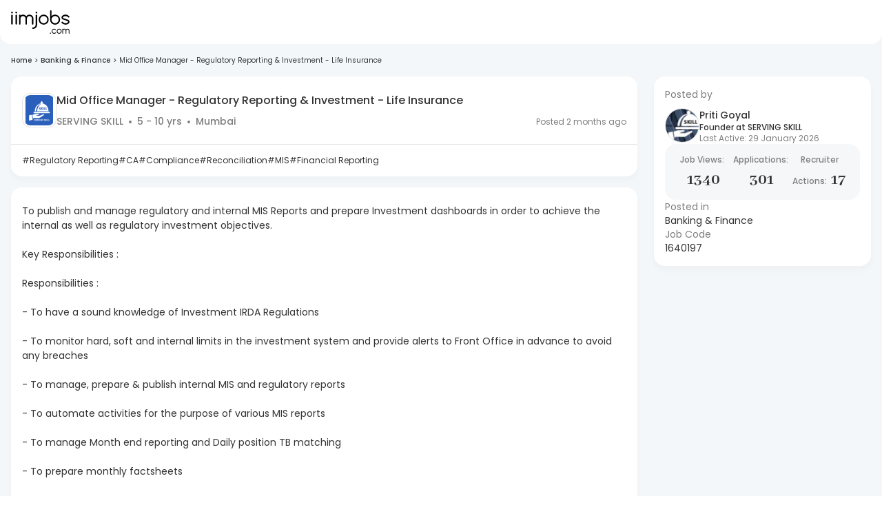

--- FILE ---
content_type: text/javascript
request_url: https://js-static.iimjobs.com/production/4.3.7/_next/static/chunks/8154-a6281f3ce2d3027d.js
body_size: 50752
content:
"use strict";(self.webpackChunk_N_E=self.webpackChunk_N_E||[]).push([[8154],{33996:function(e,t,n){n.r(t),n.d(t,{default:function(){return B}});var i=n(85333),o=n(2281),r=n(52322),a=n(6692),l=n(94449),s=n(38885),d=n(21279),c=n(89290),u=n(8226),p=n(91746),x=n(46124),h=n(89520),m=n(85358),g=n(62197),f=n(92096),v=n(73597),b=n(21647),j=n(99491),y=n(5632),w=n(2784),S=n(91961),I=function(e){var t,n,o,a,s,d,I,C=e.slot,Z=e.label,k=e.options,_=e.adsEventInfo,D=e.fixHeight,T=void 0===D||D,E=e.titleOut,P=void 0!==E&&E,A=e.type,R=void 0===A?"institute":A,L=e.maxAds,z=void 0===L?2:L,F=e.companyBannerEvent,M=void 0!==F&&F,W=(0,c._)((0,w.useState)([]),2),O=W[0],N=W[1],B=(0,c._)((0,w.useState)(!0),2),U=(B[0],B[1]),J=(0,c._)((0,w.useState)(!1),2),Y=J[0],V=J[1],H=(0,l.v9)(function(e){return e.app.context.navigation.actualCategory}),G=(0,l.v9)(function(e){return e.app.context.navigation.tag},l.wU),q=(0,l.v9)(function(e){return e.ads.featuredInstitues},l.wU),Q=(0,l.v9)(function(e){return e.ads.events});(0,p.Z)(C,N,(0,i._)({categoryIds:H?null==H?void 0:H.toString():""},k),!1,"event"===R?!(null===(t=Q[0])||void 0===t?void 0:t.imageUrl):!(null===(n=q[0])||void 0===n?void 0:n.imageUrl),V);var X=(0,w.useMemo)(function(){return"event"===R?Q:q},[R]),K=(null===(o=X[0])||void 0===o?void 0:o.imageUrl)?X:O,$=K;H||($=K.filter(function(e){return"1"==e.allowOnJobfeed}));var ee=(0,c._)((0,w.useState)([]),2),et=ee[0],en=ee[1];(0,w.useEffect)(function(){0===et.length&&Array.isArray($)&&$.length>0&&en((0,h.F_)($,z))},[$,z]);var ei=(0,m.Y)({threshold:.5,triggerOnce:!0}),eo=ei.ref,er=ei.isInView,ea=(0,c._)((0,w.useState)(!1),2),el=ea[0],es=ea[1];(0,w.useEffect)(function(){if(!el&&er&&0!==O.length&&(null==et?void 0:et.length)){if("institute"===R&&(0,x.Xf)("featuredInstituteView","view",{categoryID:"category"===ec?H:void 0,tagID:"tag"===ec?Number(G):void 0,page:(0,x.uW)(),source:void 0,sessionUsername:sessionStorage.getItem("userId")||"",ref:new URL(window.location.href).searchParams.get("ref")||"",featuredInstituteId:et.map(function(e){return e.id}),featuredInstituteName:et.map(function(e){return e.title})}),"event"===R){var e=new URL(window.location.href).searchParams.get("ref")||"",t=(0,x.uW)(),n=sessionStorage.getItem("userId")||"",i="category"===ec?H:void 0,o="tag"===ec?Number(G):void 0,r={intuit:"1379",cgi:"380",amex:"40"};et.forEach(function(a){var l,s,d=r[a.title.toLowerCase().trim()]||"";M?(0,x.Xf)("companyBannerView","view",{ref:e,page:t,categoryID:i,tagID:o,companyId:null!==(l=null==a?void 0:a.companyId)&&void 0!==l?l:d,companyName:a.title,sessionUsername:n}):(0,x.Xf)("adBannerView","view",{ref:e,page:t,categoryID:i,tagID:o,companyId:null!==(s=null==a?void 0:a.companyId)&&void 0!==s?s:d,companyName:a.title,sessionUsername:n})})}es(!0)}},[er,O,el,et]);var ed="event"!==R||null!=K&&!!K.length,ec=(0,l.v9)(function(e){return e.app.page},l.wU),eu=(0,y.useRouter)(),ep=function(e){var t,n,i,o="courseClick",r={ref:new URL(window.location.href).searchParams.get("ref")||"",categoryID:"category"===ec?H:void 0,tagID:"tag"===ec?Number(G):void 0,page:(0,x.uW)(),courseID:e.courseId||"",refInv:(0,h.Pz)(e.link).queryParams.refinv||"",refOrg:(0,h.Pz)(e.link).queryParams.reforg||"",courseRefCode:eu.query.ref||"",sessionUsername:sessionStorage.getItem("userId")||""};(null==Z?void 0:null===(t=Z.toLowerCase())||void 0===t?void 0:t.includes("institute"))&&(o="featuredInstituteClick",r.featuredInstituteId=e.id||"",r.featuredInstituteName=e.title||""),"event"===R&&(o="adBannerClick",r.companyId=null!==(i=null==e?void 0:e.companyId)&&void 0!==i?i:"CGI"===e.title?"380":"AMEX"===e.title?"40":e.id||"",r.companyName=e.title||""),n&&(r.source=n),M?(0,x.Xf)("companyBannerClick","click",r):(0,x.Xf)(o,"click",r)},ex=function(e){var t;_&&_[e]&&(0,x.mG)(_[e],{event_category:_.eventCategory,AdTitle:null===(t=K[0])||void 0===t?void 0:t.title,Origin:ec,Source:"FeaturedBanner",Type:e,UserId:sessionStorage.getItem("userId")||"NA",Device:sessionStorage.getItem("device")||"desktop",Device_Type:sessionStorage.getItem("deviceType")||"web",Ref:"logo",Refinv:"featured",Status:sessionStorage.getItem("status")||"LoggedOut",categoryId:H})};return(0,w.useEffect)(function(){U(!1),ex("view")},[K]),(0,r.jsx)(r.Fragment,{children:Y?ed&&et&&(null==et?void 0:et.length)>0&&(0,r.jsxs)(r.Fragment,{children:[P&&Z&&(null==K?void 0:K.length)>0&&(0,r.jsx)(g.Z,{fontSize:16,fontWeight:500,color:"secondary.main",sx:{mb:1.5},children:Z}),(0,r.jsxs)(f.Z,{"data-testid":"job_ads_banner_".concat(null==Z?void 0:null===(a=Z.toLowerCase())||void 0===a?void 0:a.replace(/ /g,"-")),id:"job_ads_banner_".concat(null==Z?void 0:null===(s=Z.toLowerCase())||void 0===s?void 0:s.replace(/ /g,"-")),sx:(0,i._)({borderRadius:P?2:4,display:"flex",flexDirection:"column",justifyContent:"flex-start",alignItems:"flex-start",gap:1.5,px:1.5,py:2,my:2,mb:P?3.75:0,"@media (max-width: 320px)":{display:"none"}},!1),children:[!P&&Z&&(null==K?void 0:K.length)>0&&(0,r.jsx)(g.Z,{lineHeight:"21px",variant:"subtitle2",children:Z}),(0,r.jsx)(v.Z,{ref:eo,width:"100%",display:"flex",flexDirection:"column",gap:1.5,justifyContent:"center",alignItems:"center",children:null==et?void 0:et.map(function(e,t){return(0,r.jsx)(v.Z,{sx:{borderRadius:2,overflow:"hidden",width:300,height:P?100:T?250:"auto","@media (width: 1024px)":{width:"100%",height:T?"207px":"auto"},position:"relative"},children:(0,r.jsx)(j.E,(0,i._)({src:e.imageUrl,alt:"MIT",quality:50,placeholder:"blur",blurDataURL:e.imageUrl,onClick:function(t){null==t||t.preventDefault(),setTimeout(function(){(null==e?void 0:e.link.trim().length)&&(null==e?void 0:e.link.trim())!=="#"&&(0,h.Yo)(M?null==e?void 0:e.link:"".concat((0,S.$)(null==e?void 0:e.link,"FEATURED_INSTITUTES","normal")),"_blank")},0),ex("click"),ep(e)}},T?{fill:!0,style:{objectFit:"fill",cursor:(null==e?void 0:e.link.trim().length)?"pointer":"default"}}:{width:300,height:250,style:{width:"100%",height:"auto",objectFit:"contain",cursor:(null==e?void 0:e.link.trim().length)?"pointer":"default"}}))},"ads-featured-institute-".concat(t))})})]})]}):(0,r.jsx)(f.Z,{"data-testid":"job_ads_banner_".concat(null==Z?void 0:null===(d=Z.toLowerCase())||void 0===d?void 0:d.replace(/ /g,"-")),id:"job_ads_banner_".concat(null==Z?void 0:null===(I=Z.toLowerCase())||void 0===I?void 0:I.replace(/ /g,"-")),sx:{borderRadius:P?2:4,display:"flex",flexDirection:"column",justifyContent:"flex-start",alignItems:"flex-start",gap:1.5,px:1.5,py:2,my:2,mb:P?3.75:0,"@media (max-width: 320px)":{display:"none"}},children:(0,r.jsxs)(r.Fragment,{children:["event"!==R&&(0,r.jsx)(b.Z,{variant:"rounded",width:"50%",height:21,sx:{mt:{xxs:0,md:1},ml:{xxs:2,md:"none"},mb:1}}),(0,u._)(Array("event"===R?1:2)).map(function(e){return(0,r.jsx)(b.Z,{variant:"rounded",width:"94%",height:250,sx:{mt:{xxs:0,md:2},ml:{xxs:2,md:"none"},mb:1,"@media (width: 1024px)":{width:"100%",height:"207px"}}},"adsbanner-skele-".concat(e))})]})})})},C=n(41075),Z=n(23119),k=n(79857),_=n.n(k),D=n(59361),T=function(e){var t,n,o,a,s,d,h=e.slot,m=e.label,S=e.adsEventInfo,I=e.titleOut,k=void 0!==I&&I,T=(0,c._)((0,w.useState)(Array),2),E=T[0],P=T[1],A=(0,c._)((0,w.useState)(!1),2),R=A[0],L=A[1],z=(0,l.v9)(function(e){return e.ads.learnGrow},l.wU),F=(0,l.v9)(function(e){return e.app.context.navigation.actualCategory}),M=(0,l.v9)(function(e){return e.app.context.navigation.tag},l.wU),W=(0,c._)((0,w.useState)({page:0,size:20,exp:"",user_location:"0",categoryIds:F?null==F?void 0:F.toString():0,tags:"",shuffle:1,orderby:"modified",logged:1}),2),O=W[0],N=W[1],B=(0,l.v9)(function(e){return e.auth},l.wU),U=B.userId,J=B.isLoggedIn,Y=(0,l.v9)(function(e){return e.user},l.wU).profile,V=Y.experienceYear,H=Y.locations,G=Y.tags,q=Y.id;(0,w.useEffect)(function(){if("-1"!==U&&J&&q){var e,t,n;N({page:0,size:20,exp:V?V.toString():"",user_location:(null==H?void 0:null===(e=H.current)||void 0===e?void 0:e.id)?null==H?void 0:null===(n=H.current)||void 0===n?void 0:null===(t=n.id)||void 0===t?void 0:t.toString():"0",categoryIds:F?null==F?void 0:F.toString():"0",tags:G&&(null==G?void 0:G.length)?null==G?void 0:G.map(function(e){return null==e?void 0:e.tagId}).join(","):"",shuffle:1,orderby:"modified",logged:2})}},[J,U,q]),(0,p.Z)(h,P,O,!0,!(null===(t=z[0])||void 0===t?void 0:t.title),L);var Q=(null===(n=z[0])||void 0===n?void 0:n.title)?z:E,X=(0,l.v9)(function(e){return e.app.page},l.wU),K=function(e){var t;S&&S[e]&&(0,x.mG)(S[e],{event_category:S.eventCategory,Title:null===(t=Q[0])||void 0===t?void 0:t.title,Origin:X,Source:"AdsSection",Type:e,UserId:sessionStorage.getItem("userId")||"NA",Device:sessionStorage.getItem("device")||"desktop",Device_Type:sessionStorage.getItem("deviceType")||"web",Ref:"logo",Refinv:"featured",Status:sessionStorage.getItem("status")||"LoggedOut"})},$=(0,y.useRouter)(),ee=function(e){var t,n="courseClick",i={categoryID:"category"==X?F:void 0,tagID:"tag"==X?Number(M):void 0,courseRefCode:$.query.ref||"",courseID:e.courseId||"",refInv:"lg",refOrg:"sd",page:(0,x.uW)(),sessionUsername:sessionStorage.getItem("userId")||"",ref:new URL(window.location.href).searchParams.get("ref")||""};(null==m?void 0:null===(t=m.toLowerCase())||void 0===t?void 0:t.includes("institute"))&&(n="featuredInstituteClick",i.featuredInstituteId=e.id||"",i.featuredInstituteName=e.title||""),(0,x.Xf)(n,"click",i)};return(0,w.useEffect)(function(){(null==Q?void 0:Q.length)>0&&K("view")},[Q]),(0,r.jsx)(r.Fragment,{children:R?(null==Q?void 0:Q.length)>0&&(0,r.jsxs)(r.Fragment,{children:[k&&(0,r.jsx)(g.Z,{component:"span",fontSize:16,fontWeight:500,sx:{mb:1.5},children:m}),(0,r.jsxs)(f.Z,{sx:(0,i._)({mt:k?1.5:2,p:2,borderRadius:k?2:4,mb:k?3.75:0},!1),id:"job_ads_banner_".concat(null==m?void 0:null===(o=m.toLowerCase())||void 0===o?void 0:o.replace(/ /g,"-")),"data-testid":"job_ads_banner_".concat(null==m?void 0:null===(a=m.toLowerCase())||void 0===a?void 0:a.replace(/ /g,"-")),children:[!k&&(0,r.jsx)(g.Z,{component:"span",fontSize:14,fontWeight:500,children:m}),null==Q?void 0:Q.map(function(e,t){var n,i,o;return(0,r.jsx)(v.Z,{sx:{mt:2},children:(0,r.jsx)(v.Z,{sx:{width:"100%",display:"grid"},children:(0,r.jsxs)(C.ZP,{container:!0,spacing:1,children:[(0,r.jsx)(C.ZP,{item:!0,children:(0,r.jsx)(v.Z,{sx:{borderRadius:2,position:"relative",height:"50px",width:"50px",overflow:"hidden",border:"0.5px solid",borderColor:"#7E7E7E33"},children:(0,r.jsx)(j.E,{src:e.imageUrl||e["Image Url"],alt:e.title,fill:!0,quality:50,placeholder:"blur",blurDataURL:e.imageUrl||e["Image Url"],style:{borderRadius:"8px",objectFit:"contain"}})})}),(0,r.jsx)(C.ZP,{item:!0,xxs:!0,children:(0,r.jsxs)(Z.Z,{title:e.title,href:(null==e?void 0:e.link)?"".concat(e.link,"?reforg=sd&refinv=lg"):(0,D.NG)("/course/".concat(_()(e.title),"-").concat(e.courseId))+"?reforg=sd&refinv=lg",onClick:function(){K("click"),ee(e)},target:"_blank",color:"gray.dark",fontSize:"13px",boxSizing:"border-box",rel:"nofollow",sx:{textDecoration:"none",cursor:"pointer",alt:e.title,":hover":{color:"secondary.main"}},children:[e.institute&&(0,r.jsx)(g.Z,{variant:"subtitle3",lineHeight:"16px",component:"p",color:"secondary.main",children:e.institute}),(0,r.jsx)(g.Z,{variant:"body3",component:"p",mt:.5,lineHeight:"14px",children:(null==e?void 0:null===(n=e.title)||void 0===n?void 0:n.includes("|"))?null==e?void 0:null===(o=e.title)||void 0===o?void 0:null===(i=o.split("|")[1])||void 0===i?void 0:i.trim():null==e?void 0:e.title})]})})]})})},"ads-learnngrow-img-".concat(t))})]})]}):(0,r.jsxs)(f.Z,{sx:{mt:k?1.5:2,p:2,borderRadius:k?2:4,mb:k?3.75:0},id:"job_ads_banner_".concat(null==m?void 0:null===(s=m.toLowerCase())||void 0===s?void 0:s.replace(/ /g,"-")),"data-testid":"job_ads_banner_".concat(null==m?void 0:null===(d=m.toLowerCase())||void 0===d?void 0:d.replace(/ /g,"-")),children:[(0,r.jsx)(b.Z,{variant:"rounded",width:"50%",height:21,sx:{mt:{xxs:0,md:1},ml:{xxs:2,md:"none"},mb:1}}),(0,u._)(Array(10)).map(function(e){return(0,r.jsxs)(v.Z,{display:"flex",children:[(0,r.jsx)(b.Z,{variant:"rounded",width:"20%",height:50,sx:{mt:{xxs:0,md:1},ml:{xxs:1,md:"none"},mb:1}}),(0,r.jsxs)(v.Z,{display:"block",width:"100%",children:[(0,r.jsx)(b.Z,{variant:"rounded",width:"50%",height:20,sx:{mt:{xxs:0,md:1},ml:{xxs:2,md:"none"},mb:1}}),(0,r.jsx)(b.Z,{variant:"rounded",width:"90%",height:20,sx:{mt:{xxs:0,md:1},ml:{xxs:2,md:"none"},mb:1}})]})]},"ads-learnngrow-skel-".concat(e))})]})})},E=n(47746),P=n(60520),A=n(86432),R=function(e){var t,n,o,s,d,u=e.adParams,b=e.adsInfo,S=e.direction,I=e.options,k=e.source,_=e.adsEventInfo,D=e.titleOut,T=void 0!==D&&D,R=(0,c._)((0,w.useState)(Array),2),L=R[0],z=R[1],F=(0,c._)((0,w.useState)(!0),2),M=(F[0],F[1]),W=(0,E.Z)(),O=(0,A.Z)(W.breakpoints.between("md","xl")),N=(0,A.Z)(W.breakpoints.between("xxs","xs")),B=(0,l.v9)(function(e){return e.auth},l.wU),U=B.userId,J=B.isLoggedIn,Y=u.slot,V=u.label,H=u.showTitle,G=(0,l.v9)(function(e){return e.user},l.wU).profile,q=G.tags,Q=G.id,X=(0,l.v9)(function(e){return e.app.page},l.wU),K=(0,c._)((0,w.useState)({tags:"",logged:1}),2),$=K[0],ee=K[1];(0,w.useEffect)(function(){"-1"!==U&&J&&Q&&"rolesAtLeadingBrands"===k&&ee({tags:q&&(null==q?void 0:q.length)?null==q?void 0:q.map(function(e){return null==e?void 0:e.tagId}).join(","):"",logged:2})},[J,U,Q,q,k]),(0,p.Z)(Y,z,"rolesAtLeadingBrands"==k?$:I,!1,!(null===(t=b[0])||void 0===t?void 0:t.title),function(){},"rolesAtLeadingBrands"!==k||(null==$?void 0:$.tags)!="");var et=function(e,t){_&&_[e]&&(0,x.mG)(_[e],{event_category:_.eventCategory,Origin:X,CompanyId:t,Source:"Search",Type:e,UserId:sessionStorage.getItem("userId")||"NA",Device:sessionStorage.getItem("device")||"desktop",Device_Type:sessionStorage.getItem("deviceType")||"web",Ref:"logo",Status:sessionStorage.getItem("status")||"LoggedOut"})},en=(0,m.Y)({threshold:.5}),ei=en.ref,eo=en.isInView,er=(0,c._)((0,w.useState)(!1),2),ea=er[0],el=er[1];(0,w.useEffect)(function(){if((null==L?void 0:L.length)&&et("view",0),!ea&&eo&&L.length){var e=(null==V?void 0:V.toLowerCase())||"",t="";e.includes("featured employers")?t="Featured Employer":e.includes("diversity conscious employers")?t="Diversity Conscious":e.includes("leading brands")&&(t="Leading Brands"),t&&((0,x.Xf)("companyLogosView","view",{categoryID:"category"===X?eu:void 0,tagID:"tag"===X?Number(ep):void 0,page:(0,x.uW)(),sessionUsername:sessionStorage.getItem("userId")||"",source:t,companyIDSArray:L.map(function(e){return e.companyId||(0,x.Sn)(e.link)}),companyNamesArray:L.map(function(e){return e.title}).filter(Boolean)}),el(!0))}},[eo,L,ea,V]);var es=(null===(n=b[0])||void 0===n?void 0:n.title)?b:L,ed={borderRadius:"12px",border:"0.5px solid",borderColor:"#7E7E7E33"},ec=function(e,t,n,i){var o=[],r=[],a=4;if("rolesAtLeadingBrands"===t&&(n||i)&&(a=3),e.forEach(function(e){r.push(e),r.length===a&&(o.push(r),r=[])}),e.length%a>0)for(var l=a-e.length%a,s=0;s<l;s++)r.push({empty:!0});return o.push(r),o},eu=(0,l.v9)(function(e){return e.app.context.navigation.actualCategory}),ep=(0,l.v9)(function(e){return e.app.context.navigation.tag}),ex=(0,y.useRouter)(),eh=function(e,t){var n,i,o="courseClick",r={categoryID:"category"===X?eu:void 0,tagID:"tag"===X?Number(ep):void 0,page:(0,x.uW)(),sessionUsername:sessionStorage.getItem("userId")||"",ref:new URL(window.location.href).searchParams.get("ref")||""};(null==V?void 0:null===(n=V.toLowerCase())||void 0===n?void 0:n.includes("institute"))&&(o="featuredInstituteClick",r.featuredInstituteName=e.title||"",r.featuredInstituteId=e.id||""),V&&V.toLowerCase().includes("employer")&&(o="companyLogosClick",i="Featured Employer",r.companyID=(null==e?void 0:e.companyId)||(0,x.Sn)(null==e?void 0:e.link)||"",r.companyName=(null==e?void 0:e.title)||""),V&&V.toLowerCase().includes("conscious")&&(o="companyLogosClick",i="Diversity Conscious",r.companyID=(null==e?void 0:e.companyId)||(0,x.Sn)(null==e?void 0:e.link)||"",r.companyName=(null==e?void 0:e.title)||""),V&&V.toLowerCase().includes("leading brands")&&(o="companyLogosClick",i="Leading Brands",r.companyID=(null==e?void 0:e.companyId)||(0,x.Sn)(null==e?void 0:e.link)||"",r.companyName=(null==e?void 0:e.title)||""),"courseClick"===o&&(r.courseID=(null==e?void 0:e.courseId)||"",r.refInv=(0,x.Pz)(e.link).queryParams.refinv||"",r.refOrg=(0,x.Pz)(e.link).queryParams.reforg||"",r.courseRefCode=ex.query.ref||""),i&&(r.source=i||""),(0,x.Xf)(o,t,r)};return(0,w.useEffect)(function(){M(!1)},[es]),(0,r.jsx)(r.Fragment,{children:(null==es?void 0:es.length)>0&&(0,r.jsxs)(r.Fragment,{children:[T&&(0,r.jsx)(g.Z,{fontSize:16,fontWeight:500,color:"secondary.main",sx:{mb:1.5},children:V}),(0,r.jsxs)(f.Z,{ref:ei,sx:{borderRadius:T?2:4,px:1.5,py:2,mb:T?3.75:2,display:(null==es?void 0:es.length)>0?"block":"none"},"data-testid":"job_ads_banner_".concat(null==V?void 0:null===(o=V.toLowerCase())||void 0===o?void 0:o.replace(/ /g,"-")),id:"job_ads_banner_".concat(null==V?void 0:null===(s=V.toLowerCase())||void 0===s?void 0:s.replace(/ /g,"-")),children:[!T&&(0,r.jsx)(g.Z,{fontSize:14,fontWeight:500,color:"secondary.main",sx:{mb:2},children:V}),"row"===S?(0,r.jsx)(C.ZP,{container:!0,columnSpacing:3.5,rowSpacing:2,children:null==es?void 0:es.map(function(e,t){var n,o=(null==e?void 0:e.companyLogo)||(null==e?void 0:e.imageUrl);return(0,r.jsx)(C.ZP,{item:!0,md:H?12:void 0,sx:{minWidth:"100%"},children:(0,r.jsx)(v.Z,{sx:H?(0,a._)((0,i._)({},ed),{p:1}):{},children:(0,r.jsxs)(Z.Z,{title:null==e?void 0:e.title,href:null!==(n=null==e?void 0:e.link)&&void 0!==n?n:"#",target:"_blank",rel:"nofollow",onClick:function(t){null==t||t.preventDefault(),setTimeout(function(){(null==e?void 0:e.link)&&(null==e?void 0:e.link)!=="#"&&(0,h.Yo)(null==e?void 0:e.link,"_blank"),et("click",null==e?void 0:e.title),eh(e,"click")},0)},sx:{alignItems:"center",display:"flex",gap:1,color:"gray.dark",textDecoration:"none"},children:[(0,r.jsx)(v.Z,{sx:(0,a._)((0,i._)({},ed),{overflow:"hidden",width:50,height:50,position:"relative"}),children:o&&(0,r.jsx)(j.E,{src:o,alt:null==e?void 0:e.title,layout:"fill",objectFit:"contain",quality:100,blurDataURL:(null==e?void 0:e.companyLogo)||(null==e?void 0:e.imageUrl)})}),H&&(0,r.jsx)(g.Z,{fontSize:14,color:"secondary.main",children:null==e?void 0:e.title})]},"ads-v2-link-".concat(t))})},"ads-v2-title-".concat(t))})}):(0,r.jsx)(v.Z,{display:"flex",flexDirection:"column",columnGap:3.5,rowGap:2,children:null===(d="rolesAtLeadingBrands"===k?ec(es,k,O,N):ec(es))||void 0===d?void 0:d.map(function(e,t){return(0,r.jsx)(v.Z,(0,a._)((0,i._)({display:"rolesAtLeadingBrands"===k&&(N||O)?"grid":"flex"},"rolesAtLeadingBrands"===k&&(N||O)?{gridTemplateColumns:"1fr 1fr 1fr",alignItems:"center",justifyItems:"center"}:{justifyContent:"space-between"}),{children:e.map(function(e,n){var o,l=(null==e?void 0:e.link)?(0,x.Sn)(null==e?void 0:e.link):0;if(e.empty)return(0,r.jsx)(v.Z,(0,i._)({},"rolesAtLeadingBrands"===k&&(N||O)?{}:{width:50,height:50}),"ads-v2-group-".concat(t,"-").concat(n));var s=(null==e?void 0:e.companyLogo)||(null==e?void 0:e.imageUrl);return(0,r.jsx)(P.u,{title:e.title,arrow:!0,children:(0,r.jsx)(v.Z,{sx:(0,i._)({},H?(0,a._)((0,i._)({},ed),{p:1}):{},"rolesAtLeadingBrands"===k?{flex:1,display:"flex",justifyContent:"center"}:{}),children:(0,r.jsxs)(Z.Z,{title:null==e?void 0:e.title,href:null!==(o=null==e?void 0:e.link)&&void 0!==o?o:"#",target:"_blank",rel:"nofollow",sx:{alignItems:"center",display:"flex",gap:1,color:"gray.dark",textDecoration:"none"},onClick:function(t){null==t||t.preventDefault(),setTimeout(function(){(null==e?void 0:e.link)&&(null==e?void 0:e.link)!=="#"&&(0,h.Yo)(null==e?void 0:e.link,"_blank"),et("click",l),eh(e,"click")},0)},children:[(0,r.jsx)(v.Z,{sx:(0,a._)((0,i._)({},ed),{overflow:"hidden",width:"rolesAtLeadingBrands"===k?75:50,height:50,position:"relative"}),children:s&&(0,r.jsx)(j.E,{src:s,alt:null==e?void 0:e.title,layout:"fill",objectFit:"contain",quality:100,blurDataURL:s,style:(0,i._)({},"rolesAtLeadingBrands"===k&&{padding:"4px"})})}),H&&(0,r.jsx)(g.Z,{fontSize:14,color:"secondary.main",children:null==e?void 0:e.title})]})})},"ads-v2-companylogo-group-".concat(t,"-").concat(n))})}),"ads-v2-group-box-".concat(t))})})]})]})})};n(20581),n(85801),n(66198),n(38879),n(61085);var L=["jobfeed","category","tag","jobdetail"],z=function(e){var t,n,o=e.adParams,a=e.adsEventInfo,s=e.adType,d=void 0===s?"normal":s,u=o.slot,h=(0,c._)((0,w.useState)(Array),2),g=h[0],b=h[1],y=(0,l.v9)(function(e){return e.app}).page,S=(0,l.v9)(function(e){return e.app.context.navigation.actualCategory}),I=(0,l.v9)(function(e){return e.app.context.navigation.tag},l.wU);if("tempGoldSachBanner"!==d||L.includes(y)){var C=(0,l.v9)(function(e){return e.ads.advertisementBanner},l.wU);(0,p.Z)(u,b,(0,i._)({categoryIds:S},!1),!1,!(null===(t=C[0])||void 0===t?void 0:t.imageUrl));var Z=(null===(n=C[0])||void 0===n?void 0:n.title)?C:g,k=(0,w.useMemo)(function(){return null==Z?void 0:Z.filter(function(e){if("tempGoldSachBanner"!==d)return!!e.imageUrl;var t=new Date().getDate();if((null==e?void 0:e.ordering)===t.toString())return!!e.imageUrl})},[Z]),_=function(e,t){if(e){var n=(0,x.wT)(a&&a.eventCategory?a.eventCategory:"",{categoryId:S});(0,x.mG)(e,(0,i._)({event_category:n,Source:y,UserId:sessionStorage.getItem("userId")||"NA",Device:sessionStorage.getItem("device")||"desktop",Device_Type:sessionStorage.getItem("deviceType")||"web",Status:sessionStorage.getItem("status")||"LoggedOut"},t?{Company:t}:{}))}},D=function(e,t){return a&&a[t]?(0,x.wT)(a[t],{page:y,categoryId:S,title:e}):""},T=(0,m.Y)({threshold:.5,triggerOnce:!0}),E=T.ref,P=T.isInView,A=(0,c._)((0,w.useState)(!1),2),R=A[0],z=A[1];(0,w.useEffect)(function(){if((S||"tempGoldSachBanner"===d||"jobfeed"===y)&&(null==k?void 0:k.length)&&(k.forEach(function(e){_(D(null==e?void 0:e.title,"view"),null==e?void 0:e.title)}),!R&&P)){var e=setTimeout(function(){k.forEach(function(e){(0,x.Xf)("adBannerView","view",{ref:(0,x.kj)("ref")||"",page:(0,x.uW)(),categoryID:"category"===y?S:void 0,tagID:"tag"===y?Number(I):void 0,companyId:e.companyId||"",companyName:e.title||"",sessionUsername:sessionStorage.getItem("userId")||""})}),z(!0)},1e3);return function(){return clearTimeout(e)}}},[S,k,P,R]);var F=function(e){(0,x.Yo)(e.link,"_blank"),_(D(null==e?void 0:e.title,"click"),null==e?void 0:e.title),(0,x.Xf)("adBannerClick","click",{ref:(0,x.kj)("ref")||"",page:(0,x.uW)(),categoryID:"category"===y?S:void 0,tagID:"tag"===y?Number(I):void 0,companyId:e.companyId||"",companyName:e.title||"",sessionUsername:sessionStorage.getItem("userId")||""})};return(0,r.jsx)(r.Fragment,{children:null==k?void 0:k.map(function(e,t){return(0,r.jsx)(f.Z,{ref:E,onClick:function(){return F(e)},sx:{borderRadius:4,overflow:"hidden",cursor:"pointer",mt:t>0?1:0,mb:0},children:(0,r.jsx)(v.Z,{width:"100%",sx:{aspectRatio:"300/100"},position:"relative","data-testid":"ad-banner",children:(0,r.jsx)(j.E,{src:e.imageUrl,alt:"sponser_banner".concat(t),quality:50,placeholder:"blur",blurDataURL:e.imageUrl,layout:"fill",objectFit:"cover",rel:"nofollow"})})},"advertisement-key-".concat(t))})})}},F=n(27227),M=n(12105),W=function(e){var t,n,o,c,u,p,h=e.showLearnGrow,m=e.showLearningCenterCTA,g=e.showFeatured,f=e.showLearning,b=e.showEventOnly,j=e.showFeaturedInstitute,y=e.showRolesAtLeadingBrands,w=(e.showPlatinumPartners,e.showGoldPartners,e.showSalesEvent),C=e.page,Z=(0,F.Z)(),k=Z.ads,_=k.featuredInstitutes,D=k.rolesAtLeadingBrands,E=(k.platinumPartners,k.goldPartners,k.proTalentGold),P=k.proTalentPlatinum,A=k.featuredEmployer,L=k.learningPartners,W=k.diversity,O=k.events,N=k.proTalentCategory,B=k.jobfeedBanner,U=k.advertisementBanner,J=k.tempGoldSachBanner,Y=k.learnGrow,V=Z.gaEvents.ads,H=(0,l.v9)(function(e){return e.ads.featureEmployer},l.wU),G=(0,l.v9)(function(e){return e.ads.diversity},l.wU),q=(0,l.v9)(function(e){return e.ads.rolesAtLeadingBrands},l.wU);(0,l.v9)(function(e){return e.ads.platinumPartners},l.wU);var Q=(0,l.v9)(function(e){return e.ads.learningPartners},l.wU),X=(0,l.v9)(function(e){return e.app.page},l.wU),K=null===(t=(0,l.v9)(function(e){return e.app.context.navigation.actualCategory},l.wU))||void 0===t?void 0:t.toString(),$=(0,l.v9)(function(e){return e.app.context.navigation.tag},l.wU),ee=(0,l.v9)(function(e){return e.user.profile},l.wU).tags,et=ee&&(null==ee?void 0:ee.length)?null==ee?void 0:ee.map(function(e){return null==e?void 0:e.tagId}).join(","):"";return(0,r.jsxs)(r.Fragment,{children:[!g&&(null==U?void 0:U.enabled)&&(0,r.jsx)(v.Z,{mb:2,children:(0,r.jsx)(z,{"data-testid":"jobdetail_advertisement_banner",adParams:U,adsEventInfo:V.advertisementBanner})}),g&&(0,r.jsxs)(r.Fragment,{children:[(null==A?void 0:A.enabled)&&(0,r.jsx)(R,{"data-testid":"jobfeed_course_featured_employer",adParams:A,adsInfo:H,direction:"column",source:"featuredEmployer",options:{categoryIds:"course"==C||"company"==C?"":K},adsEventInfo:V.featuredEmployer,titleOut:!1}),(null==W?void 0:W.enabled)&&(0,r.jsx)(R,{"data-testid":"jobfeed_course_diversity",adParams:W,adsInfo:G,source:"diversity",direction:"column",adsEventInfo:V.diversityEmployer,titleOut:!1}),(null==U?void 0:U.enabled)&&(0,r.jsx)(z,{"data-testid":"jobfeed_advertisement_banner",adParams:U,adsEventInfo:V.advertisementBanner}),(null==J?void 0:J.enabled)&&(0,r.jsx)(z,{"data-testid":"joblist_tempGoldSach_banner",adParams:J,adType:"tempGoldSachBanner",adsEventInfo:V.tempGoldSachBanner}),(null==O?void 0:O.enabled)&&(0,r.jsx)(I,{"data-testid":"event_advertise_banner",slot:null!==(n=null==O?void 0:O.slot)&&void 0!==n?n:"",titleOut:!1,label:"",type:"event"})]}),!g&&(null==J?void 0:J.enabled)&&(0,r.jsx)(z,{"data-testid":"joblist_tempGoldSach_banner",adParams:J,adType:"tempGoldSachBanner",adsEventInfo:V.tempGoldSachBanner}),b&&(null==O?void 0:O.enabled)&&(0,r.jsx)(I,{"data-testid":"event_advertise_banner",slot:null!==(o=null==O?void 0:O.slot)&&void 0!==o?o:"",titleOut:!1,label:"",type:"event",adsEventInfo:V.eventBanner}),(X===M.Kg||X===M.En)&&(null==N?void 0:N.enabled)&&(0,r.jsx)(I,{"data-testid":"pro_talent_category",slot:null!==(c=null==N?void 0:N.slot)&&void 0!==c?c:"",titleOut:!1,label:"",fixHeight:!1,maxAds:500,type:"event",companyBannerEvent:!0}),X===M.PJ&&(null==B?void 0:B.enabled)&&(0,r.jsx)(I,{"data-testid":"jobfeed_banner",slot:null!==(u=null==B?void 0:B.slot)&&void 0!==u?u:"",titleOut:!1,label:null!==(p=null==B?void 0:B.label)&&void 0!==p?p:"",maxAds:500,fixHeight:!1,options:{tags:et},type:"event",companyBannerEvent:!0}),(null==D?void 0:D.enabled)&&X===M.PJ&&y&&(0,r.jsx)(R,{"data-testid":"jobfeed_roles_at_leading_brands",adParams:D,adsInfo:q,source:"rolesAtLeadingBrands",direction:"column",adsEventInfo:V.rolesAtLeadingBrands,titleOut:!1}),!1,!1,m&&(0,r.jsx)(v.Z,{children:(0,r.jsx)(d.default,{onClick:function(){(0,x.Xf)("learningCentreClick","click",{categoryID:"category"==X?Number(K):void 0,tagID:"tag"==X?Number($):void 0,page:(0,x.uW)(),sessionUsername:sessionStorage.getItem("userId")||""})},actionUrl:(0,S.$)("https://learning.iimjobs.com/home.php",C?"LEARNING_CENTER_JD":"LEARNING_CENTER_CAT","normal"),subTitle:"UPSKILL YOURSELF",actionLabel:"Explore Courses",title:"My Learning Centre",cardSxProps:{my:g?2:0,mb:2,borderRadius:4},"data-testid":"jobfeed_course_learning_center_cta",variant:s.r.VERSION_TWO})}),(null==L?void 0:L.enabled)&&f&&(0,r.jsx)(R,{adParams:(0,i._)({},L,{showTitle:!0}),adsInfo:Q,direction:"row",adsEventInfo:V.learningPartners,"data-testid":"jobfeed_course_learning_partners"}),(null==_?void 0:_.enabled)&&j&&(0,r.jsx)(I,(0,a._)((0,i._)({},_),{titleOut:!1,"data-testid":"jobfeed_course_featured_institute",adsEventInfo:V.featuredInstitutes})),(null==P?void 0:P.enabled)&&w&&(0,r.jsx)(v.Z,{sx:{mt:-2},children:(0,r.jsx)(I,(0,a._)((0,i._)({},P),{"data-testid":"pro_talent_platinum_advertise_banner",titleOut:!1,type:"event",fixHeight:!1,maxAds:500,adsEventInfo:V.proTalentPlatinum,companyBannerEvent:!0}))}),(null==E?void 0:E.enabled)&&w&&(0,r.jsx)(I,(0,a._)((0,i._)({},E),{"data-testid":"pro_talent_gold_advertise_banner",titleOut:!1,type:"event",maxAds:500,fixHeight:!1,adsEventInfo:V.proTalentGold,companyBannerEvent:!0})),(null==Y?void 0:Y.enabled)&&h&&(0,r.jsx)(T,(0,i._)({"data-testid":"jobfeed_learn_and_grow",titleOut:!1,adsEventInfo:V.learningCourses},Y))]})},O=n(6874),N=function(e){e.variant;var t=e.showSmallBadges,n=e.profileDropdown,i=e.showFeatured,o=e.showLearning,a=e.showLearnGrow,l=e.showEventOnly,s=e.showFeaturedInstitute,d=e.showRolesAtLeadingBrands,c=e.showPlatinumPartners,u=e.showGoldPartners,p=e.showSalesEvent,x=e.page,h=e.showLearningCenterCTA;return(0,O.YN)(),M.W2,(0,r.jsx)(W,{showFeaturedInstitute:void 0===s||s,showRolesAtLeadingBrands:void 0!==d&&d,showPlatinumPartners:void 0!==c&&c,showGoldPartners:void 0!==u&&u,showSalesEvent:void 0!==p&&p,showLearnGrow:void 0===a||a,showFeatured:void 0===i||i,showLearning:void 0!==o&&o,profileDropdown:n,showSmallBadges:t,showLearningCenterCTA:h,showEventOnly:void 0!==l&&l,page:x})},B=function(e){var t=e.variant,n=(0,o._)(e,["variant"]);return(0,r.jsx)(N,(0,i._)({variant:t},n))}},52400:function(e,t,n){n.r(t);var i=n(81862),o=n(87612),r=n(5163),a=n(52322),l=n(19034),s=n.n(l),d=n(2784),c=n(10055),u=n(17057),p=n(46124),x=n(27227);t.default=function(e){var t,n,l=e.currQuestion,h=e.setCurrentQuestion,m=(0,x.Z)(),g=function(){e.setShowSurvey(!1)},f=(t=(0,i._)(function(t){var n,i,o,a;return(0,r.Jh)(this,function(r){switch(r.label){case 0:return"RelevantJob"===e.surveyType&&(a=JSON.parse(t),(0,p.mG)("jsClickRelevantJobSurvey",{event_category:"Job_recommedation_survey",UserId:sessionStorage.getItem("userId")||"NA",Device:sessionStorage.getItem("device")||"desktop",Device_Type:sessionStorage.getItem("deviceType")||"web",Origin:m.page,Position:e.surveyPosition,Date:s()().format("DD/MM/YYYY"),Response:(null===(n=a)||void 0===n?void 0:n.buttons)||"",ReasonCode:(null===(i=a)||void 0===i?void 0:i.chips)||"[]",Comment:(null===(o=a)||void 0===o?void 0:o.text)||""})),[4,u.Z.answerSurveyQuestion({source:e.source,answer:t,questionId:l.id,surveyId:l.surveyId})];case 1:return[2,r.sent()]}})}),function(e){return t.apply(this,arguments)});(0,d.useEffect)(function(){(null==l?void 0:l.type)==="noSelect"&&setTimeout(g,5e3)},[l]);var v=null==e?void 0:null===(n=e.questions)||void 0===n?void 0:n.reduce(function(e,t){return Object.assign(e,(0,o._)({},t.id,t))},{});return(0,a.jsx)(c.Z,{currQuestion:l,setCurrentQuestion:h,questionsMapping:v,setShowSurvey:e.setShowSurvey,primaryColor:e.primaryColor,surveyTextColor:e.surveyTextColor,source:e.source,surveyType:e.surveyType||"",surveyPosition:e.surveyPosition||0,submitAnswer:f})}},8264:function(e,t,n){n.r(t),n.d(t,{Component:function(){return _},Footer:function(){return k},Header:function(){return Z},default:function(){return D}});var i=n(89290),o=n(8226),r=n(52322),a=n(73597),l=n(62197),s=n(27373),d=n(99491),c=n(88646),u=n(1366),p=n(60520),x=n(94449),h=n(79857),m=n.n(h),g=n(59361),f=n(82385),v=n(25125),b=n(2784),j=n(2281),y=n(69089),w=n(35936),S=function(e){var t=e.children,n=(0,j._)(e,["children"]),o=(0,b.useRef)(),l=(0,b.useRef)(),s=(0,i._)((0,b.useState)(700),2),d=s[0],c=s[1];return(0,b.useEffect)(function(){setTimeout(function(){var e,t,n=null==o?void 0:null===(e=o.current)||void 0===e?void 0:e.clientHeight,i=null==l?void 0:null===(t=l.current)||void 0===t?void 0:t.clientHeight;n&&i&&c(window.innerHeight-n-i)},1)}),(0,r.jsxs)(y.Z,{fullScreen:!0,sx:{maxWidth:1400},open:n.open,children:[(0,r.jsx)(w.Z,{sx:{p:0},children:(0,r.jsx)(a.Z,{ref:o,children:n.header})}),(0,r.jsx)(a.Z,{sx:{maxHeight:d,overflow:"scroll",scrollbarWidth:"none",pt:1,px:1},children:t}),(0,r.jsx)(a.Z,{sx:{height:"fit-content",position:"absolute",bottom:"0",width:"100%"},ref:l,children:n.footer})]})},I=n(63855),C=n(46124),Z=function(e){var t,n,i,o=(0,x.v9)(function(e){return e.jobDetail}),c=null!==(i=o.location)&&void 0!==i?i:o.locations;return(0,r.jsxs)(a.Z,{pb:{xxs:1,md:0},children:[(0,r.jsxs)(a.Z,{sx:{background:"#91B87929",py:2,px:{xxs:2,md:3}},display:"flex",justifyContent:"space-between",alignItems:"center",children:[(0,r.jsx)(l.Z,{variant:"subtitle1",fontSize:{xxs:18,md:18},children:"Review & Submit"})," ",(0,r.jsx)(a.Z,{sx:{cursor:"pointer"},onClick:e.onClose,children:(0,r.jsx)(d.E,{src:s.mET,alt:"CrossOutlined",width:20,height:20,objectFit:"cover"})})]}),(0,r.jsxs)(a.Z,{mx:{xxs:2,md:3},mt:2,children:[(0,r.jsxs)(a.Z,{sx:{border:"1px solid",p:2,borderColor:"primary.main",borderRadius:4,mb:2},children:[(0,r.jsxs)(l.Z,{variant:"subtitle1",mb:1,children:["You are Applying to: ",o.title]}),(0,r.jsxs)(a.Z,{sx:{display:"flex",alignItems:"center",columnGap:1.5,color:"text.secondary",flexWrap:"wrap"},children:[(0,r.jsxs)(a.Z,{sx:{display:"flex",alignItems:"center",width:"fit-content",gap:.4,flexWrap:"wrap"},children:[(0,r.jsx)(l.Z,{component:"span",variant:"subtitle2",children:"".concat(o.min,"-").concat(o.max," Yrs")}),(0,r.jsx)(l.Z,{lineHeight:0,component:"span",variant:"body2",children:(0,r.jsx)(d.E,{src:s.oTl,width:4,height:4,alt:".",style:{margin:"0 8px"}})}),(0,r.jsx)(l.Z,{component:"span",variant:"subtitle2",children:(null==c?void 0:c.length)>3?"Multiple Locations":null==c?void 0:c.map(function(e){return e.name}).join(", ")})]}),(0,r.jsxs)(l.Z,{component:"p",color:"text.secondary",variant:"body2",children:[(0,r.jsxs)(l.Z,{component:"span",color:"secondary.main",variant:"subtitle2",children:["Posted by:\xa0\xa0",o.confidential?(0,r.jsx)(l.Z,{component:"span",color:"primary.main",variant:"subtitle2",children:"Verified Recruiter"}):(0,r.jsxs)(u.rU,{target:"__blank",href:(0,g.NG)("/r/".concat(null==o?void 0:null===(t=o.recruiter)||void 0===t?void 0:t.recruiterId,"-").concat(m()(null==o?void 0:null===(n=o.recruiter)||void 0===n?void 0:n.recruiterName.replace(/&/g,"-and-")))),children:[o.recruiter.recruiterName,","]})]})," ",!o.confidential&&o.recruiter.designation]})]})]}),(0,r.jsx)(l.Z,{variant:"subtitle1",fontSize:{xxs:18},mb:.5,mt:3,children:"Review your Application"})]})]})},k=function(e){var t=(0,i._)((0,b.useState)(!1),2),n=t[0],o=t[1],l=(0,x.v9)(function(e){return e.jobDetail}),s=function(){o(!0),setTimeout(function(){o(!1)},2e3),e.onApply()};return(0,r.jsx)(a.Z,{display:"flex",justifyContent:"flex-end",alignItems:"center",sx:{boxShadow:"0px 6.5px 6px 0px #2929290e inset",py:{xxs:2,md:3},px:{xxs:1,md:2},backgroundColor:"#fff",gap:2,borderRadius:"16px 16px 0 0"},children:(0,r.jsx)(p.xk,{onClick:function(){setTimeout(function(){n||(s(),(0,C.Xf)("jdPageClick","click",{ref:(0,C.kj)("ref")||"",pageName:"Job Description Page",jobID:l.id,jobVersion:"",jobRef:(0,C.kj)("ref")||"",jobPos:(0,C.kj)("jobPos")||"",page:"JD",section:"ReviewAndSubmit",sessionUsername:sessionStorage.getItem("userId")||""}))},0)},variant:"contained",sx:{px:{xxs:2,md:3},py:{xxs:1,md:1},fontSize:{xxs:14,md:16},mr:1,minWidth:{xxs:166,md:183},minHeight:{xxs:37,md:37}},color:"secondary",children:n?(0,r.jsx)(v.aN,{sx:{color:"#fff"},size:16}):"Review & Submit"})})},_=function(e){n=(0,c.YN)()?S:I.Z;var t,n,i=(0,x.I0)(),a=function(t){i({type:"User/set_profile_setting_coverletter",payload:(null==t?void 0:t.attachCover)?1:0}),e.onChange(t)};return(0,r.jsx)(n,{open:e.open,header:(0,r.jsx)(Z,{onClose:e.onClose,confidential:e.confidential}),defaultSnap:function(e){var n=e.lastSnap,i=e.snapPoints;return null!=n?n:(t=Math).max.apply(t,(0,o._)(i))},snapPoints:function(e){return[e.maxHeight-50]},footer:(0,r.jsx)(k,{onChange:a,onApply:e.onApply}),children:(0,r.jsx)(f.R,{refInfo:null==e?void 0:e.refInfo,onChange:a})})},D=_},54421:function(e,t,n){n.r(t),n.d(t,{Footer:function(){return s.Footer},Header:function(){return s.Header}});var i=n(85333),o=n(52322),r=n(38885),a=n(25237),l=n.n(a),s=n(8264),d={};d[r.r.VERSION_ONE]=l()(function(){return Promise.resolve().then(n.bind(n,38305))},{loadableGenerated:{webpack:function(){return[38305]}}}),d[r.r.VERSION_TWO]=l()(function(){return Promise.resolve().then(n.bind(n,8264))},{loadableGenerated:{webpack:function(){return[8264]}}}),t.default=function(e){var t;return t=Object.keys(d).includes(e.variant)?d[e.variant]:d[r.r.VERSION_ONE],(0,o.jsx)(t,(0,i._)({},e))}},19158:function(e,t,n){var i=n(89290),o=n(52322),r=n(18406),a=n(83415),l=n(73597),s=n(74927),d=n(2784),c=n(46124),u=n(94449),p=n(13421),x=n(6874);t.Z=function(e){var t=e.theme,n=(void 0===e.style&&(t.spacing(2),t.spacing(2)),e.disabled),h=e.onApply,m=(0,x.Um)(),g=(0,i._)((0,d.useState)(""),2),f=g[0],v=g[1];(0,d.useEffect)(function(){v(p.parse(document.cookie).PHPSESSID)},[]);var b=Math.abs(function(e){var t,n=0;if((null==e?void 0:e.length)===0)return n;for(t=0;t<(null==e?void 0:e.length);t++)n=(n<<5)-n+(null==e?void 0:e.charCodeAt(t))|0;return n}(f))%2;sessionStorage.setItem("phpSessId",String(b));var j=(0,u.v9)(function(e){return e.app.page},u.wU),y=function(e){(0,c.mG)("Floating_Apply_Btn_".concat(e),{event_category:"Floating_Apply_Button",Origin:j,UserId:sessionStorage.getItem("userId")||"NA",Device:sessionStorage.getItem("device")||"desktop",Device_Type:sessionStorage.getItem("deviceType")||"web",Status:sessionStorage.getItem("status")||"LoggedOut",Php_SessionID_Mod:sessionStorage.getItem("phpSessId")||"0"})},w=(0,r.Z)({disableHysteresis:!0,threshold:50});return n?null:(0,o.jsx)(a.Z,{in:w,direction:"up",children:(0,o.jsx)(l.Z,{sx:{display:"flex",justifyContent:"center",position:"fixed",bottom:"25px",width:"92%",zIndex:12},children:(0,o.jsx)(s.default,{sx:{fontSize:m.typography.pxToRem(18),fontWeight:"500",width:{md:"125px"},background:"#000",mt:{xxs:1,md:2},px:4,py:1,height:"fit-content",backgroundColor:"secondary.main"},variant:"contained",size:"small",onClick:function(){y("Click"),h&&h()},"data-testid":"floating_Apply_cta",children:"Apply"})})})}},38696:function(e,t,n){n.r(t);var i=n(87612),o=n(85333),r=n(6692),a=n(89290),l=n(8226),s=n(52322),d=n(2784),c=n(65992),u=n(47746),p=n(69089),x=n(35936),h=n(6060),m=n(85801),g=n(62197),f=n(92096),v=n(73597),b=n(41075),j=n(99491),y=n(27373),w=n(61492),S=n(38885),I=n(59611),C=n(93738),Z=n(88646),k=n(74927),_=n(94449),D=n(79857),T=n.n(D),E=n(19034),P=n.n(E),A=n(54635),R=n(59361),L=n(24468);L.kL.register(L.f$,L.uw,L.ZL,L.od,L.jn,L.u,L.ST,L.vn);var z=(0,c.ZP)(f.Z)(function(e){var t=e.theme;return{padding:t.spacing(2),borderRadius:t.spacing(2)}}),F=(0,c.ZP)(v.Z)(function(e){var t,n=e.theme;return t={display:"flex",justifyContent:"space-between",color:n.palette.text.secondary,alignItems:"center",borderRadius:n.spacing(2.5),padding:n.spacing(1,2),cursor:"pointer",width:"100%"},(0,i._)(t,n.breakpoints.down("sm"),{justifyContent:"center",border:"1px solid",borderColor:"#fff"}),(0,i._)(t,".icon",(0,i._)({fontSize:"12px"},n.breakpoints.down("sm"),{display:"none"})),(0,i._)(t,"&.active",{backgroundColor:n.palette.text.primary,color:"#fff",p:{fontWeight:500}}),t}),M=(0,c.ZP)(p.Z)(function(e){var t,n=e.theme;return t={".MuiDialog-paper":{backgroundColor:n.palette.border.main,borderRadius:n.spacing(2)}},(0,i._)(t,n.breakpoints.down("md"),{".MuiDialog-paper":{borderRadius:n.spacing(0)}}),(0,i._)(t,"& .MuiDialogContent-root",{padding:n.spacing(2)}),(0,i._)(t,"& .MuiDialogActions-root",{padding:n.spacing(1)}),t}),W={competition:{first:"competitionData",second:"competitionDataRecruiterActions",label:"Competition Data",heading:"DISTRIBUTION OF APPLICATIONS BY EXPERIENCE"},applied:{first:"appliedData",second:"appliedDataRecruiterActions",label:"Applied Data",heading:"DISTRIBUTION OF JOB APPLICATIONS & RECRUITER ACTIONS"},views:{first:"viewData",second:"viewDataRecruiterActions",label:"View Data",heading:"DISTRIBUTION OF JOB VIEWS & RECRUITER ACTIONS"}},O=function(e){return e.isProUser?(0,s.jsxs)(v.Z,{children:[(0,s.jsx)(g.Z,{fontSize:{xxs:16},textAlign:"center",fontWeight:500,lineHeight:"24px",children:"Recent Job Posting"}),(0,s.jsx)(g.Z,{fontSize:{xxs:14},fontWeight:500,textAlign:"center",lineHeight:"21px",children:"No insights available at the moment. Please check later"})]}):(0,s.jsxs)(g.Z,{fontSize:{xxs:20,md:24,lg:28},fontWeight:500,textAlign:"center",children:["Want to see if you have",(0,s.jsx)("br",{}),"an edge over other Applicants?"]})};t.default=function(e){var t,n,i,c,p,f,D,E,N,B,U,J,Y,V,H,G,q,Q,X,K,$,ee,et,en,ei,eo,er=function(t){e.onClose&&e.onClose(t,"escapeKeyDown"),e.handleClose&&e.handleClose(t,"escapeKeyDown")},ea=(0,a._)((0,d.useState)("competition"),2),el=ea[0],es=ea[1],ed=(0,a._)((0,d.useState)(void 0),2),ec=ed[0],eu=ed[1],ep=(0,a._)((0,d.useState)(!0),2),ex=ep[0],eh=ep[1],em=(0,Z.YN)(),eg=(0,Z.YN)(470),ef=(0,u.Z)(),ev=(0,Z.z8)(),eb=null==e?void 0:e.proUser;L.kL.defaults.font.size=em?12:8;var ej=(0,_.v9)(function(e){return e.jobDetail}),ey=null==ej?void 0:ej.jobDetailInsights;(0,d.useEffect)(function(){if(null==ey?void 0:ey.competitionData){var e,t=Object.values(ey[W[el].first]).map(function(e){return parseInt(e)}),n=Object.values(ey[W[el].second]).map(function(e){return parseInt(e)}),i={grid:{drawOnChartArea:!1}},r=(0,o._)({title:{display:!0,text:"Experience"}},i);eu({labels:Object.keys(ey[W[el].first]),datasets:[{type:"line",label:"Recruiter Actions",borderColor:ef.palette.gray.light,pointBackgroundColor:"#CFFDF1",pointBorderColor:"#8DD1C0",borderWidth:2,fill:!1,data:n},{type:"bar",label:"views"===el?"View":"Applications",backgroundColor:ef.palette.primary.dark,data:t,maxBarThickness:50}],options:{scales:{y:{suggestedMin:0,suggestedMax:Math.round(2*(e=Math).max.apply(e,(0,l._)(t.concat(n)))),title:{display:!0,text:"No. of Candidates"},ticks:{beginAtZero:!0,callback:function(e,t,n){if(Math.floor(e)===e)return e}}},x:["competition"].includes(el)?r:i}},heading:W[el].heading})}},[el,ey]),(0,d.useEffect)(function(){eh(ew(Object.values(ey[W[el].first])||[])>=1&&eb)},[el,ey]);var ew=function(e){return e?e.reduce(function(e,t){return e+t},0):0};return(0,s.jsx)("div",{children:(0,s.jsxs)(M,(0,r._)((0,o._)({},e),{fullWidth:!0,maxWidth:"lg",fullScreen:!em,children:[(0,s.jsxs)(v.Z,{sx:{py:0,position:"relative",pr:2,boxShadow:"0px 6.48px 6px 0px rgba(41, 41, 41, 0.04)",backgroundColor:"#fff",borderRadius:4},children:[(0,s.jsx)(x.Z,{pl:{xxs:7,md:3},children:(0,s.jsxs)(s.Fragment,{children:[(0,s.jsx)(g.Z,{color:"text.primary",variant:"subtitle1",children:null==ej?void 0:null===(n=ej.title)||void 0===n?void 0:null===(t=n.split("(")[0])||void 0===t?void 0:t.trim()}),(0,s.jsxs)(g.Z,{mt:1,component:"p",color:"text.secondary",variant:"body3",children:[ey.originallyPosted?"Originally Posted on ".concat(ey.originallyPosted):"",ey.lastRefreshed?(0,s.jsxs)(s.Fragment,{children:[eg?" | ":(0,s.jsx)("br",{}),"Last Refreshed on ".concat(ey.lastRefreshed)]}):""]})]})}),(0,s.jsx)(v.Z,{sx:{position:"absolute",right:{xxs:"unset",md:8},left:{xxs:8,md:"unset"},zIndex:1,top:{xxs:-10,md:0},bottom:0,display:"flex",alignItems:"center"},children:(0,s.jsx)(m.Z,{"aria-label":"close",onClick:function(e){setTimeout(function(){er(e)},0)},children:(0,s.jsx)(j.E,{width:24,height:24,src:em?y.mET:y.ITQ,alt:"cross"})})})]}),(0,s.jsx)(h.Z,{children:(0,s.jsxs)(b.ZP,{container:!0,spacing:1,children:[(0,s.jsxs)(b.ZP,{item:!0,xxs:12,md:4,children:[(0,s.jsxs)(z,{children:[(0,s.jsxs)(v.Z,{display:"flex",gap:1,justifyContent:em?"flex-start":"center",alignItems:"center",children:[(0,s.jsx)(j.E,{src:y.foR,alt:"Insights_Logo",width:16,height:16,layout:"responsive",objectFit:"cover",style:{maxWidth:16}}),(0,s.jsx)(g.Z,{variant:"subtitle2",children:"INSIGHTS"})]}),(0,s.jsxs)(v.Z,{mt:2,display:em?"block":"flex",flexWrap:{xxs:"wrap",xs:"nowrap"},gap:.5,children:[(0,s.jsxs)(F,{className:"competition"===el?"active":"",onClick:function(){return es("competition")},children:[(0,s.jsx)(g.Z,{variant:"body2",fontSize:{xxs:12,md:14},children:"Competition"}),(0,s.jsx)(I.Dli,{className:"icon"})]}),(0,s.jsxs)(F,{className:"applied"===el?"active":"",onClick:function(){return es("applied")},children:[(0,s.jsx)(g.Z,{variant:"body2",fontSize:{xxs:12,md:14},children:"Applied"}),(0,s.jsx)(I.Dli,{className:"icon"})]}),(0,s.jsxs)(F,{className:"views"===el?"active":"",onClick:function(){return es("views")},children:[(0,s.jsx)(g.Z,{variant:"body2",fontSize:{xxs:12,md:14},children:"Views"}),(0,s.jsx)(I.Dli,{className:"icon"})]})]})]}),em&&(0,s.jsx)(z,{sx:{pt:3,pb:2,mt:1},children:(0,s.jsx)(w.default,{variant:S.r.VERSION_TWO,actionUrl:(null==ej?void 0:ej.confidential)?"#":(0,R.NG)("/r/".concat(null==ej?void 0:null===(i=ej.recruiter)||void 0===i?void 0:i.recruiterId,"-").concat(T()(null==ej?void 0:null===(c=ej.recruiter)||void 0===c?void 0:c.recruiterName.replace(/&/g,"-and-")))),confidential:(null==ej?void 0:ej.confidential)===1,setOpenConfJobDialog:null==e?void 0:e.setOpenConfJobDialog,recruiterImgUrl:(null==ej?void 0:ej.confidential)?"".concat((0,R.NG)("/resources/img/user.jpg")):null==ej?void 0:null===(p=ej.recruiter)||void 0===p?void 0:p.profilePicUrl,lastActive:(null==ej?void 0:null===(f=ej.recruiter)||void 0===f?void 0:f.lastActive)&&(null==ej?void 0:ej.confidential)!==1?P()(ej.recruiter.lastActive).isValid()?P()(ej.recruiter.lastActive).format("DD MMMM YYYY"):ej.recruiter.lastActive:"",jobId:null==ej?void 0:ej.id,jobViews:(null==ey?void 0:ey.totalViews)||(null==ej?void 0:ej.hits),applications:null!==(ee=null==ej?void 0:ej.applicationCount)&&void 0!==ee?ee:null==ej?void 0:ej.applyCount,recruiterActions:null!==(et=null==ej?void 0:ej.recruiterActionCount)&&void 0!==et?et:null==ej?void 0:null===(D=ej.recruiter)||void 0===D?void 0:D.recruiterActions,enableMagicRank:null==ej?void 0:ej.magicRankFlag,magicSortRank:Math.round(100*Math.random()),category:{label:"",tag:""},position:(null==ej?void 0:ej.confidential)?"":"".concat(null==ej?void 0:null===(E=ej.recruiter)||void 0===E?void 0:E.designation," at ").concat(null==ej?void 0:null===(N=ej.companyData)||void 0===N?void 0:N.companyName),recruiterName:(null==ej?void 0:ej.confidential)?"Verified Recruiter":null==ej?void 0:null===(B=ej.recruiter)||void 0===B?void 0:B.recruiterName,showDetails:!1,cardTitle:"RECRUITER’S ACTIVITY",disableInsights:!0,postedOn:P()(null==ej?void 0:ej.createdTime).toISOString()})})]}),(0,s.jsx)(b.ZP,{item:!0,xxs:12,md:8,children:(0,s.jsxs)(z,{sx:{position:"relative",height:"100%"},children:[(0,s.jsxs)(v.Z,{display:"flex",flexWrap:"wrap",justifyContent:{xxs:"center",lg:"space-between"},rowGap:.5,children:[(0,s.jsx)(g.Z,{variant:"subtitle2",fontSize:{xxs:10,xs:12,md:14},fontWeight:600,children:null==ec?void 0:ec.heading}),(0,s.jsxs)(v.Z,{display:"flex",width:{xxs:"fit-content"},gap:3.5,children:[(0,s.jsxs)(v.Z,{display:"flex",alignItems:"center",gap:.7,children:[(0,s.jsx)(v.Z,{sx:{width:{xxs:10,lg:14},height:{xxs:10,lg:14},border:"1px solid #8DD1C0",background:"#CFFDF1",borderRadius:"100px"}}),(0,s.jsx)(g.Z,{fontSize:{xxs:10,lg:12},variant:"body3",children:"Recruiter’s action"})]}),(0,s.jsxs)(v.Z,{display:"flex",alignItems:"center",gap:.7,children:[(0,s.jsx)(v.Z,{sx:{width:{xxs:10,lg:14},height:{xxs:10,lg:14},border:"1px solid ".concat("#428E76"),background:"#428E76",borderRadius:"100px"}}),(0,s.jsx)(g.Z,{fontSize:{xxs:10,lg:12},variant:"body3",children:"views"===el?"Total Views":"No. of applications"})]})]})]}),(0,s.jsx)(v.Z,{px:1.5,py:1,borderRadius:4,border:"1px solid",borderColor:"border.main",my:1.5,children:ec&&ec.options&&(0,s.jsx)(C.kL,{type:"bar",data:ec,options:ec.options,height:null!==(en=({xxs:"310px",md:"150px",lg:"120px"})[ev])&&void 0!==en?en:"120px"})}),"competition"===el&&(0,s.jsxs)(b.ZP,{container:!0,spacing:1,children:[(0,s.jsx)(b.ZP,{item:!0,xxs:12,md:6,children:(0,s.jsxs)(v.Z,{display:"flex",justifyContent:"space-between",px:1.5,py:1,height:"100%",borderRadius:4,border:"1px solid",borderColor:"border.main",children:[(0,s.jsx)(g.Z,{variant:"subtitle2",children:"Total no. of Applicants"}),(0,s.jsx)(g.Z,{fontSize:{xxs:24},fontWeight:700,lineHeight:"24px",fontFamily:"Abhaya Libre",children:ey.userAppliedCount})]})}),(0,s.jsx)(b.ZP,{item:!0,xxs:12,md:6,children:(0,s.jsxs)(v.Z,{display:"flex",justifyContent:"space-between",px:1.5,py:1,height:"100%",borderRadius:4,border:"1px solid",borderColor:"border.main",children:[(0,s.jsxs)(g.Z,{variant:"subtitle2",sx:{maxWidth:{xxs:"200px",sm:"max-content",md:"200px",lg:"max-content"}},children:["Total no. of Applicants from top"," ","B-School"]}),(0,s.jsx)(g.Z,{fontSize:{xxs:24},fontWeight:700,lineHeight:"24px",fontFamily:"Abhaya Libre",children:null==ey?void 0:ey.totalApplicantsFromTopBSchool})]})})]}),!ex&&(0,s.jsx)(v.Z,{sx:{background:"linear-gradient(243deg, rgba(215, 220, 210, 0.96) 1.33%, rgba(215, 220, 210, 0.96) 62.26%, \nrgba(233, 222, 197, 0.96) 87.65%, rgba(215, 195, 226, 0.96) 100.76%, rgba(255, 255, 255, 0.00) 100.77%)",position:"absolute",top:0,bottom:0,right:0,left:0},children:(0,s.jsxs)(v.Z,{display:"flex",justifyContent:"center",alignItems:"center",height:"100%",flexDirection:"column",children:[(0,s.jsx)(v.Z,{width:220,height:150,children:(0,s.jsx)(j.E,{src:A.u$,alt:"Insights",width:224,height:148,layout:"responsive",objectFit:"cover"})}),(0,s.jsx)(O,{isProUser:eb}),!eb&&(0,s.jsx)(k.default,{sx:{background:ef.palette.pro.main,mt:{xxs:ef.spacing(1),md:ef.spacing(2)},py:1,px:3,fontSize:{xxs:12,md:18}},variant:"contained",size:"small",href:(0,R.jg)("jd",null==ej?void 0:null===(U=ej.id)||void 0===U?void 0:U.toString(),null==e?void 0:null===(J=e.proMeta)||void 0===J?void 0:J.refCode,null==e?void 0:null===(Y=e.proMeta)||void 0===Y?void 0:Y.refFeature),target:"_self",children:"Upgrade to PRO"})]})})]})}),!em&&(0,s.jsx)(b.ZP,{item:!0,xxs:12,children:(0,s.jsx)(z,{sx:{pt:3,pb:2,mt:1},children:(0,s.jsx)(w.default,{variant:S.r.VERSION_TWO,actionUrl:(null==ej?void 0:ej.confidential)?"#":(0,R.NG)("/r/".concat(null==ej?void 0:null===(V=ej.recruiter)||void 0===V?void 0:V.recruiterId,"-").concat(T()(null==ej?void 0:null===(H=ej.recruiter)||void 0===H?void 0:H.recruiterName.replace(/&/g,"-and-")))),confidential:(null==ej?void 0:ej.confidential)===1,setOpenConfJobDialog:null==e?void 0:e.setOpenConfJobDialog,recruiterImgUrl:(null==ej?void 0:ej.confidential)?"".concat((0,R.NG)("/resources/img/user.jpg")):null==ej?void 0:null===(G=ej.recruiter)||void 0===G?void 0:G.profilePicUrl,lastActive:(null==ej?void 0:null===(q=ej.recruiter)||void 0===q?void 0:q.lastActive)&&(null==ej?void 0:ej.confidential)!==1?P()(ej.recruiter.lastActive).isValid()?P()(ej.recruiter.lastActive).format("DD MMMM YYYY"):ej.recruiter.lastActive:"",jobId:null==ej?void 0:ej.id,jobViews:null==ej?void 0:ej.hits,applications:null!==(ei=null==ej?void 0:ej.applicationCount)&&void 0!==ei?ei:null==ej?void 0:ej.applyCount,recruiterActions:null!==(eo=null==ej?void 0:ej.recruiterActionCount)&&void 0!==eo?eo:null==ej?void 0:null===(Q=ej.recruiter)||void 0===Q?void 0:Q.recruiterActions,enableMagicRank:null==ej?void 0:ej.magicRankFlag,magicSortRank:Math.round(100*Math.random()),category:{label:"",tag:""},position:(null==ej?void 0:ej.confidential)?"":"".concat(null==ej?void 0:null===(X=ej.recruiter)||void 0===X?void 0:X.designation," at ").concat(null==ej?void 0:null===(K=ej.companyData)||void 0===K?void 0:K.companyName),recruiterName:(null==ej?void 0:ej.confidential)?"Verified Recruiter":null==ej?void 0:null===($=ej.recruiter)||void 0===$?void 0:$.recruiterName,showDetails:!1,cardTitle:"RECRUITER’S ACTIVITY",postedOn:P()(null==ej?void 0:ej.createdTime).toISOString()})})})]})})]}))})}},47790:function(e,t,n){var i=n(89290),o=n(52322),r=n(27373),a=n(95307),l=n(38885),s=n(89520),d=n(73597),c=n(62197),u=n(81066),p=n(99491),x=n(2784),h=n(94449);t.Z=function(){var e=(0,h.v9)(function(e){return e.user}).interviewSlots,t=(0,i._)((0,x.useState)(!0),2),n=t[0],m=t[1];if(!e)return(0,o.jsx)(o.Fragment,{});var g=e.count,f=void 0===g?0:g;return 0!==f&&n?(0,o.jsxs)(a.Z,{width:"fit-content",background:"white",icon:(0,o.jsx)(d.Z,{height:50,width:50,my:.375,borderRadius:"50%",bgcolor:"white",children:(0,o.jsx)(p.E,{src:r.rtn,alt:"iimjobsLogo",title:"Scroll Up",height:40,width:40})}),sx:{border:"1px solid #ededf0",borderRadius:"5px",position:"fixed",bottom:100,right:100,zIndex:10,opacity:1,alignItems:"flex-start"},variant:l.r.VERSION_TWO,show:n,onClose:function(){return m(!1)},children:[(0,o.jsxs)(c.Z,{fontSize:15,fontWeight:700,children:["You have received ",f," interview invite",f>1?"s":""]}),(0,o.jsx)(u.Z,{variant:"contained",onClick:function(){return(0,s.Yo)("interviews","_blank")},sx:{":hover":{bgcolor:"rgb(245, 88, 45)"}},children:"Book Slot"})]}):(0,o.jsx)(o.Fragment,{})}},22236:function(e,t,n){n.r(t),n.d(t,{default:function(){return J}});var i=n(81862),o=n(85333),r=n(6692),a=n(89290),l=n(8226),s=n(5163),d=n(52322),c=n(25125),u=n(78229),p=n(62197),x=n(81066),h=n(23119),m=n(21647),g=n(27373),f=n(99491),v=n(2784),b=n(60520),j=n(31816),y=n(19034),w=n.n(y),S=n(85915),I=n(46124),C=n(5632),Z=n(82876),k=n(88646),_=n(98217),D=n(38885),T=n(47746),E=n(73597),P=n(92410),A=n(84959),R=function(e){var t=e.name,n=e.organization,i=e.profilePicture,o=e.confidential,r=void 0!==o&&o,a=(0,k.YN)(900);return(0,d.jsx)(d.Fragment,{children:(0,d.jsxs)(E.Z,{display:"flex",gap:2,children:[a&&(0,d.jsx)(c.qE,{imgUrl:r?"":void 0===i?"":i,sx:{borderRadius:"10px",width:"50px",height:"50px"}}),(0,d.jsxs)(E.Z,{children:[(0,d.jsx)(p.Z,{fontSize:14,lineHeight:1.2,fontWeight:200,children:"Posted by"}),(0,d.jsx)(p.Z,{fontSize:14,lineHeight:1.2,fontWeight:600,children:r?"Verified Recruiter":void 0===t?"":t}),!r&&(0,d.jsx)(p.Z,{fontSize:14,lineHeight:1.2,fontWeight:200,children:void 0===n?"":n})]})]})})},L=n(39097),z=n.n(L),F=n(59361),M=function(e){var t,n=e.id,i=e.title,o=e.companyImgUrl,r=e.recruiter,a=(0,v.useMemo)(function(){return(0,A.m)(n)},[n]),l=(0,k.YN)("sm"),s=(0,T.Z)();return(0,d.jsx)(d.Fragment,{children:(0,d.jsxs)(E.Z,{display:"flex",gap:2,children:[o?(0,d.jsx)(E.Z,{position:"relative",sx:{borderRadius:"10px","@media (min-width:320px) and (max-width:1000px)":{maxWidth:50,maxHeight:50},"@media (min-width:1024px) and (max-width:2556px)":{maxWidth:80,maxHeight:80}},children:(0,d.jsx)(P.ImageWithFallback,{className:"joblist__logo",src:null!=o?o:"",fallback:o,alt:"".concat(null==r?void 0:null===(t=r.organization)||void 0===t?void 0:t.replace(/\s+/g,""),"_logo'"),width:l?80:50,height:l?80:50,"object-fit":"cover",quality:50,placeholder:"blur",blurDataURL:o,itemId:n,loader:function(){return null!=o?o:""}})}):(0,d.jsx)(E.Z,{className:"joblist__logo",sx:{background:a,p:s.spacing(1.5),height:"min-content",lineHeight:0,borderRadius:"10px",maxWidth:50,maxHeight:50},children:(0,d.jsx)(f.E,{src:g.xaL,alt:"Logo",width:25,height:25,objectFit:"cover",quality:50})}),(0,d.jsxs)(E.Z,{display:"flex",flexDirection:"column",gap:1,children:[(0,d.jsx)(z(),{href:"/j/".concat((0,F.bw)(i),"-").concat(n,".html"),style:{textDecoration:"none"},target:"_blank",children:(0,d.jsx)(p.Z,{lineHeight:"17px",maxWidth:373,color:"#000",children:i})}),(0,d.jsx)(R,{name:r.name,organization:null==r?void 0:r.organization,profilePicture:r.profilePicture,confidential:r.confidential})]})]})})},W=n(7342),O=function(e){var t=e.type,n=e.isAboveLarge,i=(0,W.Z)(t.toLowerCase());return(0,d.jsx)(d.Fragment,{children:(0,d.jsxs)(E.Z,{display:"flex",alignItems:"center",gap:1,children:[(0,d.jsx)(f.E,{src:{"Face to face":g.amE,Video:g.mGE,Telephonic:g.Pss}[i],alt:"interview-type-icon",height:16,width:16}),(0,d.jsxs)(p.Z,{fontWeight:400,fontSize:n?14:10,lineHeight:n?"20px":"12px",children:[!n&&"Interview Type:",i]})]})})},N=n(94411),B=function(){return(0,d.jsx)(d.Fragment,{children:(0,d.jsxs)(E.Z,{display:"flex",flexDirection:"column",justifyContent:"center",alignItems:"center",bgcolor:"white",mt:2,borderRadius:"8px",py:{xxs:10,md:15},mx:2,textAlign:"center",children:[(0,d.jsx)(f.E,{src:"https://job-static.hirist.com/V8/static/media/no-slot-icon.81463dec.svg",alt:"NoNotifications",width:209,height:183,"object-fit":"contain"}),(0,d.jsx)(p.Z,{fontSize:{xxs:24,md:32},color:"secondary.dark",fontWeight:400,mt:1,children:"No Interviews"}),(0,d.jsx)(E.Z,{display:"flex",flexDirection:"column",justifyContent:"center",alignItems:"center",children:(0,d.jsx)(p.Z,{color:"text.secondary",fontSize:{xxs:16,md:22},fontWeight:300,children:"Currently no interviews are available"})})]})})},U=function(e){var t=e.cancelLoading,n=e.booked,i=void 0!==n&&n,o=e.disabled,r=void 0!==o&&o,a=e.date,l=void 0===a?"":a,s=e.timing,c=void 0===s?"":s,m=e.calendarId,v=void 0===m?"0":m,j=e.slotId,y=void 0===j?"0":j,S=e.recruiterId,C=void 0===S?0:S,Z=e.isAboveLarge,k=void 0===Z||Z,_=e.slotType,D=e.handleCancelSlot;if(i&&!r&&(!c||!l))return(0,d.jsx)(d.Fragment,{});var T=w()(c,"h:mm A").format("HH:mm"),E=w()().format("HH:mm");return i&&!r&&"Invalid date"!==l?(0,d.jsx)(d.Fragment,{children:(0,d.jsxs)(u.xu,{children:[(0,d.jsxs)(u.xu,{width:{xs:"100%",lg:"150px"},height:"46px",p:0,"data-testid":"interview_slot",display:"flex",justifyContent:k?"left":"right",gap:1,children:[(0,d.jsx)(f.E,{src:g.rtn,alt:"calendar",height:20,width:20}),(0,d.jsxs)(u.xu,{textAlign:"start",children:[(0,d.jsx)(p.Z,{fontSize:14,fontWeight:400,textAlign:"center",children:w()(l).format("DD-MM-YYYY")}),(0,d.jsx)(p.Z,{fontSize:14,fontWeight:400,children:c})]})]}),k&&"VIDEO"===(void 0===_?"":_)&&w()(l).isSame(w()(),"day")&&(0,d.jsx)(x.Z,{"data-testid":"join_room_desktop",onClick:function(){return(0,I.Yo)("/interview/meet?inviteId=".concat((0,I.IK)(y),"&calleeId=").concat(C,"&ref=interviews"),"_blank")},variant:"outlined",sx:{width:{xxs:142,md:120},height:"32px",borderRadius:1,fontSize:14,color:"white !important",backgroundColor:"#E9630C !important",":hover":{borderColor:"#E9630C",".searchbar-icon":{filter:"brightness(10)"}},mb:.5},children:"Join room"}),(0,d.jsx)(u.xu,{display:"flex",justifyContent:"space-between",color:"#E9630C",maxWidth:170,mt:1.5,children:(w()(l).isAfter(w()(),"day")||w()(l).isSame(w()(),"day")&&E<T)&&(0,d.jsxs)(d.Fragment,{children:[(0,d.jsx)(h.Z,{href:"/cal/pick-date/".concat(v,"/").concat(y,"?q=rc&ref=myInterviews&reschedule=1"),sx:{color:"#E9630C",textDecoration:"none",cursor:"pointer",fontSize:14,fontWeight:400,pr:1.5,height:15,lineHeight:1,borderRight:"1px solid #e9630c"},children:"Reschedule"}),(0,d.jsx)(x.Z,{onClick:function(){D({slotId:y,calendarId:v,recruiterId:C})},variant:"text",sx:{p:0,fontSize:14,color:"#E9630C",fontWeight:400,height:15,position:"relative",left:{xs:0,md:-18},":hover":{bgcolor:"transparent"}},disabled:void 0!==t&&t,"data-testid":"cancel_slot_desktop",children:"Cancel"})]})})]})}):r?(0,d.jsx)(b.u,{placement:"bottom-start",arrow:!0,title:(0,d.jsx)(p.Z,{variant:"subtitle3",lineHeight:"16px",sx:{whiteSpace:"normal",overflowWrap:"break-word"},children:"All Interview Slots have been booked by other Candidates. We will come back to you as and when more interview slots open up."}),sx:{maxWidth:k?"430px":"300px",".MuiTooltip-arrow":{left:"-30px !important"}},children:(0,d.jsx)(x.Z,{"data-testid":"choose_slot_disabled",variant:"outlined",sx:{backgroundColor:"rgba(0, 0, 0, 0.16)",width:{xxs:142,md:120},height:32,borderRadius:1,border:"none !important",fontSize:14,color:"rgba(0, 0, 0, 0.26)",cursor:"initial",":hover":{backgroundColor:"rgba(0, 0, 0, 0.16)"}},disableRipple:!0,children:"Choose Slot"})}):(0,d.jsx)(x.Z,{"data-testid":"choose_slot",variant:"outlined",sx:{width:{xxs:142,md:120},height:32,borderRadius:1,fontSize:14,borderColor:"#E9630C",color:"#E9630C",":hover":{backgroundColor:"#E9630C",color:"white",borderColor:"#E9630C"}},onClick:function(){(0,I.Yo)("/cal/pick-date/".concat(v,"/").concat(y,"?q=rc&ref=myInterviews"),"_blank")},children:"Choose Slot"})},J=function(){var e,t,n=(0,C.useRouter)(),h=(0,Z.useSearchParams)(),f=parseInt(null!==(t=null==h?void 0:h.get("booked"))&&void 0!==t?t:"2",10),y=(0,a._)((0,v.useState)(!0),2),T=y[0],E=y[1],P=(0,a._)((0,v.useState)(f),2),A=P[0],R=P[1],L=(0,a._)((0,v.useState)(f),2),z=L[0],F=L[1],W=(0,a._)((0,v.useState)(1),2),J=W[0],Y=W[1],V=(0,a._)((0,v.useState)(!0),2),H=V[0],G=V[1],q=(0,a._)((0,v.useState)(!1),2),Q=q[0],X=q[1],K=(0,a._)((0,v.useState)(!1),2),$=K[0],ee=K[1],et=(0,a._)((0,v.useState)([]),2),en=et[0],ei=et[1],eo=(0,a._)((0,v.useState)(!1),2),er=eo[0],ea=eo[1],el=function(e){e&&e===er?el(!1):ea(e)},es=(0,k.YN)(900),ed=(0,k.YN)("md");(0,v.useEffect)(function(){(0,i._)(function(){var e,t,n,i;return(0,s.Jh)(this,function(o){switch(o.label){case 0:return[4,j.du.getSlots(z,J,10)];case 1:if(!(i=o.sent())||!(null===(e=i)||void 0===e?void 0:e.data))return[2];return G((null===(n=i)||void 0===n?void 0:null===(t=n.data)||void 0===t?void 0:t.length)===10),E(!1),ei(function(e){return(0,l._)(e).concat((0,l._)(i.data))}),[2]}})})()},[z,Q,J]);var ec=c.v_,eu=(e=(0,i._)(function(e){var t,n,i,o,r,a,l,d;return(0,s.Jh)(this,function(s){switch(s.label){case 0:t=e.slotId,n=e.calendarId,i=e.recruiterId,s.label=1;case 1:return s.trys.push([1,3,4,5]),ee(!0),[4,j.du.cancelInterview({slotId:t,calendarId:n,recruiterId:i})];case 2:if(null===(o=r=s.sent())||void 0===o?void 0:o.error)throw Error(r.error.message);return X(!0),Y(1),E(!0),ei([]),(0,_.yv)("Your Interview Slot Details has been cancelled",{variant:"success"}),[3,5];case 3:if(String(null!==(d=null===(l=a=s.sent())||void 0===l?void 0:l.message)&&void 0!==d?d:"").includes("Lot Id not found"))return(0,_.yv)("The slot has already been canceled.",{variant:"error"}),X(!0),Y(1),E(!0),ei([]),ee(!1),[2];return(0,_.yv)(a.message||"Failed to cancel the slot. Please try again.",{variant:"error"}),[3,5];case 4:return ee(!1),[7];case 5:return[2]}})}),function(t){return e.apply(this,arguments)});return(0,d.jsxs)(u.xu,{mt:{xxs:-1,md:0},children:[(0,d.jsx)(N.Z,{children:(0,d.jsx)(c.xx,{Icon:g.u19,isMobile:!ed,title:"My Interviews",subTitle:"Check here all your interview invite(s), confirmed slots details\n              etc."})}),(0,d.jsxs)(u.xu,{sx:{backgroundColor:"transparent",px:{xxs:1,md:6},pt:{xxs:1.5,md:3},pb:{xxs:2,md:3},ml:"auto",mr:"auto"},children:[(0,d.jsxs)(u.rj,{container:!0,justifyContent:"space-between",mb:0,pl:{xxs:1,md:0},children:[(0,d.jsx)(u.rj,{item:!0,alignSelf:"center",children:(0,d.jsx)(p.Z,{fontWeight:es?700:400,fontSize:es?20:16,lineHeight:{xxs:"20px",md:"30px"},mb:0,ml:{xxs:1,md:0},children:"My Interviews"})}),(0,d.jsx)(u.rj,{item:!0,children:(0,d.jsxs)(u.rj,{container:!0,gap:1,children:[es&&(0,d.jsx)(u.rj,{item:!0,alignSelf:"center",children:(0,d.jsx)(p.Z,{children:"Filter By"})}),(0,d.jsx)(u.rj,{item:!0,children:(0,d.jsx)(b.Ph,{name:"slots-filter",menuOpen:"slots-filter"===er,label:["Non-booked Slots","Booked Slots","All Slots"][A],variant:D.r.VERSION_TWO,setMenuOpen:el,onChange:function(e){es?R(e.target.value):R(function(){var t=e.target.value;return t!==z&&(F(t),Y(1),E(!0),ei([]),n.push({pathname:n.pathname,query:(0,r._)((0,o._)({},n.query),{booked:t})})),t})},options:[{label:"All Slots",value:2},{label:"Booked Slots",value:1},{label:"Non-booked Slots",value:0}],sx:(0,o._)({width:es?192:"fit-content",maxWidth:192,height:es?37:"fit-content",borderRadius:"32px",fontSize:14,fontWeight:"500",p:0,"& .MuiMenuItem-root>.MuiTypography-root":{fontSize:"16px !important"},"& .MuiInputBase-input":(0,o._)({width:es?192:"fit-content",pr:"40px !important",opacity:.5},!es&&{py:0,bgcolor:"transparent !important",border:"none !important"})},!es&&{"& .MuiSelect-icon":{opacity:.5}}),MenuProps:{PaperProps:{sx:{"& .MuiMenuItem-root":{"& p":{fontSize:"16px !important"},"&:hover":{backgroundColor:"rgb(239, 243, 250)",color:"white"}}}}}})}),es&&(0,d.jsx)(u.rj,{item:!0,children:(0,d.jsx)(x.Z,{type:"submit",variant:"outlined",sx:{zIndex:2,width:"100%",fontSize:{xxs:12,md:16},lineHeight:"18px",borderRadius:6,px:{xxs:1,md:2.5},py:{xxs:1,md:1},pl:{xxs:1.5,md:2.5},".MuiButton-startIcon":{mr:{xxs:.5,md:.75}},borderColor:"#E9630C",color:"#E9630C",":hover":{backgroundColor:"#E9630C",color:"white",borderColor:"#E9630C"}},onClick:function(){A!==z&&(F(A),Y(1),E(!0),ei([]),n.push({pathname:n.pathname,query:(0,r._)((0,o._)({},n.query),{booked:A})}))},children:"Apply"})})]})})]}),T?(0,d.jsxs)(u.xu,{px:1,pb:4,children:[(0,d.jsx)(m.Z,{variant:"rounded",width:"50%",height:21,sx:{mt:3,mb:1}}),(0,l._)([,,,,,].fill("").map(function(e){return(0,d.jsxs)(d.Fragment,{children:[(0,d.jsx)(u.xu,{display:"flex",justifyContent:"space-between",mt:2,children:(0,l._)([,,,,]).map(function(e,t){return(0,d.jsx)(m.Z,{variant:"rounded",width:"22%",height:14},t)})}),(0,d.jsx)(m.Z,{variant:"rounded",width:"50%",height:14,sx:{mt:1}}),(0,d.jsxs)(u.xu,{display:"flex",alignItems:"center",sx:{my:1},children:[(0,d.jsx)(m.Z,{variant:"circular",width:40,height:40,sx:{mr:2}}),(0,d.jsxs)(u.xu,{flexGrow:1,children:[(0,d.jsx)(m.Z,{variant:"rounded",width:"70%",height:16,sx:{mb:.5}}),(0,d.jsx)(m.Z,{variant:"rounded",width:"50%",height:14})]})]},e)]})}))]}):0===en.length&&"object"==typeof en&&0===Object.keys(en).length?(0,d.jsx)(B,{}):(0,d.jsxs)(d.Fragment,{children:[es&&(0,d.jsxs)(u.rj,{container:!0,mt:{xss:4.375,md:2},mx:{xss:1,md:0},px:2,borderRadius:"8px",bgcolor:"white",height:50,alignItems:"center",children:[(0,d.jsx)(u.rj,{item:!0,xs:4.8,children:(0,d.jsx)(p.Z,{fontWeight:700,fontSize:14,lineHeight:"16px",children:"Job Title / Role"})}),(0,d.jsx)(u.rj,{item:!0,xs:2,children:(0,d.jsx)(p.Z,{fontWeight:700,fontSize:14,lineHeight:"16px",children:"Interview Type"})}),(0,d.jsx)(u.rj,{item:!0,xs:2,children:(0,d.jsx)(p.Z,{fontWeight:700,fontSize:14,lineHeight:"16px",children:"Interview Slot Details"})}),(0,d.jsx)(u.rj,{item:!0,xs:3.2,children:(0,d.jsx)(p.Z,{fontWeight:700,fontSize:14,lineHeight:"16px",children:"Message from Recruiter"})})]}),(0,d.jsx)(ec,{dataLength:null==en?void 0:en.length,hasMore:H,next:function(){setTimeout(function(){Y(J+1)},1e3)},loader:(0,d.jsx)(u.xu,{sx:{display:"flex",textAlign:"center",alignItems:"center",justifyContent:"center"},children:(0,d.jsx)(S.Z,{})}),style:{scrollbarWidth:"none"},children:null==en?void 0:en.map(function(e,t){var n;return(0,d.jsx)(u.xu,{bgcolor:"white",borderRadius:"8px",px:1,mx:{xxs:2,md:0},mt:2,pb:t===en.length-1?2:0,children:(0,d.jsxs)(u.rj,{container:!0,mt:e.canceledBy>0?0:2,borderRadius:e.canceledBy>0?"0 0 8px 8px":"8px",border:"none",py:{xxs:0,md:2.5},px:{xxs:0,md:1},children:[!es&&(0,d.jsxs)(u.rj,{item:!0,display:"flex",justifyContent:"space-between",width:"100%",px:1.875,py:2.5,children:[(0,d.jsx)(O,{type:null==e?void 0:e.slotType,isAboveLarge:!0}),(0,d.jsx)(U,{cancelLoading:$,inviteStatus:e.inviteStatus,isAboveLarge:es,handleCancelSlot:eu,booked:e.slotDate>"2000-01-01",disabled:e.remainingSlotsCount<=0,date:e.slotDate,timing:e.slotTime,calendarId:e.calendarId,slotId:e.slotId,recruiterId:e.recruiterId,slotType:e.slotType})]}),(0,d.jsx)(u.rj,{item:!0,xs:12,md:4.8,mx:{xxs:1,md:0},pt:{xs:2,md:0},borderTop:{xs:"1px solid #ededf0",md:"none"},children:(0,d.jsx)(M,{title:e.jobInfo.title,id:e.jobInfo.id,recruiter:{name:e.recruiterInfo.name,organization:e.recruiterInfo.organization,profilePicture:e.recruiterInfo.imgUrl,confidential:!!e.jobInfo.confidential}})}),es&&(0,d.jsxs)(d.Fragment,{children:[(0,d.jsx)(u.rj,{item:!0,xxs:6,md:2,mt:{xxs:2.25,md:0},children:(0,d.jsx)(O,{type:null==e?void 0:e.slotType,isAboveLarge:!0})}),(0,d.jsx)(u.rj,{item:!0,xs:2,mt:{xxs:1,md:0},children:(0,d.jsx)(U,{cancelLoading:$,inviteStatus:e.inviteStatus,isAboveLarge:es,handleCancelSlot:eu,booked:e.slotDate>"2000-01-01",disabled:e.remainingSlotsCount<=0,date:e.slotDate,timing:e.slotTime,calendarId:e.calendarId,slotId:e.slotId,recruiterId:e.recruiterId,slotType:e.slotType})})]}),(0,d.jsxs)(u.rj,{item:!0,xs:12,md:3.2,pt:{xs:2.5,md:0},pb:0,children:[(0,d.jsx)(u.xu,{bgcolor:"rgb(245, 245, 245)",height:es?97:60,px:1.5,py:1,fontSize:14,color:"rgb(33, 37, 41)",overflow:"scroll",borderRadius:"4px",children:(null==e?void 0:e.slotType)==="TELEPHONIC"?null==e?void 0:e.messageTelephonic:null!==(n=null==e?void 0:e.address)&&void 0!==n?n:""}),!es&&"VIDEO"===e.slotType&&w()(e.slotDate).isSame(w()(),"day")&&(0,d.jsx)(x.Z,{"data-testid":"join_room_desktop",onClick:function(){return(0,I.Yo)("/interview/meet?inviteId=".concat((0,I.IK)(e.slotId),"&calleeId=").concat(e.recruiterId,"&ref=interviews"),"_blank")},variant:"outlined",sx:{width:"100%",height:38,mt:1.5,borderRadius:1,fontSize:14,backgroundColor:"#E9630C !important",color:"white !important",":hover":{borderColor:"#E9630C",".searchbar-icon":{filter:"brightness(10)"}},mb:.5},children:"Join room"})]}),t!==en.length-1&&!es&&(0,d.jsx)(u.rj,{item:!0,xs:12,sx:{borderBottom:"1px solid #F3F7FA",mt:2}})]},null==e?void 0:e.slotId)},t)})})]})]})]})}},81421:function(e,t,n){n.r(t),n.d(t,{default:function(){return H}});var i=n(81862),o=n(89290),r=n(8226),a=n(5163),l=n(52322),s=n(78229),d=n(62197),c=n(7342),u=n(81066),p=n(21647),x=n(41075),h=n(2784),m=n(94449),g=n(31816),f=n(19034),v=n.n(f),b=n(99491),j=n(27373),y=n(85333),w=n(88646),S=n(85801),I=n(28879),C=n.n(I),Z=n(90740),k=n(41633),_=n(72865),D=n(92547),T=n.n(D),E=n(53193),P=n.n(E);function A(e){var t=e.setOpen,n=e.id,i=e.disabled,o=e.InputProps,r=(void 0===o?{}:o).ref,a=e.inputProps,s=(void 0===a?{}:a)["aria-label"];return(0,l.jsx)(S.Z,{ref:r,onClick:function(){return null==t?void 0:t(function(e){return!e})},"aria-label":s,id:n,sx:{padding:0},disabled:i,children:(0,l.jsx)(b.E,{src:j.rtn,alt:"calendar",height:20,width:20})})}C().extend(T()),C().extend(P()),C().updateLocale("en",{weekdays:["Sunday","Monday","Tuesday","Wednesday","Thursday","Friday","Saturday"],weekdaysShort:["Sun","Mon","Tue","Wed","Thu","Fri","Sat"],weekdaysMin:["Su","Mo","Tu","We","Th","Fr","Sa"],weekStart:1});var R=function(){return(0,l.jsx)(b.E,{src:j._ME,alt:"dropdown-icon",width:12,height:12})};function L(e){var t=e.handleDateChange,n=(0,o._)(h.useState(),2),i=n[0],r=n[1],a=(0,o._)(h.useState(!1),2),s=a[0],d=a[1];return(0,l.jsx)(k._,{dateAdapter:Z.y,adapterLocale:"en",children:(0,l.jsx)(_.M,{label:null==i?null:i.format("MM/DD/YYYY"),value:i,onChange:function(e){var n,i;r(null!=e?e:C()()),t(null!==(i=null==e?void 0:null===(n=e.add(5.5,"hours"))||void 0===n?void 0:n.toDate())&&void 0!==i?i:new Date,!1)},slots:{field:A,switchViewIcon:R},slotProps:{field:{setOpen:d},popper:{sx:{"@media (min-width:900px)":{"& .MuiPaper-root":{marginTop:2.5,borderRadius:"16px",padding:.5,border:"1px solid rgba(126, 126, 126, 0.20)"},"& .MuiDateCalendar-root":{width:"100%"}}}}},desktopModeMediaQuery:"@media (min-width:900px)",showDaysOutsideCurrentMonth:!0,open:s,onClose:function(){return d(!1)},onOpen:function(){return d(!0)},disablePast:!0,maxDate:C()().add(30,"days")})})}var z=n(25125),F=n(38885),M=n(89520),W=n(73597),O=function(e){var t,n=e.date,r=e.calendarId,s=e.slotId,c=e.timing,p=e.open,x=e.handleSlotTimingConfirmationDialogClose,m=e.reschedule,f=e.recruiterId,b=void 0===f?0:f,j=(0,o._)((0,h.useState)(!1),2),y=j[0],w=j[1],S=(t=(0,i._)(function(){return(0,a.Jh)(this,function(e){switch(e.label){case 0:return w(!0),[4,g.du.confirmInterview({calendarId:r,slotId:s,dateSlot:v()(n).format("YYYY-MM-DD").toString(),timeSlot:c,reschedule:m,recruiterId:b})];case 1:return e.sent(),1===m?(0,M.Yo)("".concat("https://www.iimjobs.com","/interviews"),"_self"):window.location.reload(),[2]}})}),function(){return t.apply(this,arguments)});return(0,l.jsxs)(z.Vq,{variant:F.r.VERSION_THREE,open:p,title:"",titleProps:{height:34},onClose:x,sx:{"& .MuiPaper-root":{maxWidth:{xs:350,md:372},borderRadius:"8px",textAlign:"center",height:{xs:290,md:275}},"& .MuiDialogContent-root":{px:4.375,pb:5},"& .MuiIconButton-root":{":hover":{bgcolor:"transparent"}}},children:[(0,l.jsxs)(d.Z,{component:"h1",fontSize:18,textAlign:"left",children:["Available Start Timings"," ",(0,l.jsxs)(d.Z,{component:"span",fontWeight:700,fontSize:18,children:["(",v()(n).format("DD MMM YYYY"),")"]})]}),(0,l.jsx)(W.Z,{sx:{border:"1px solid #C8EFD5",borderRadius:.625,bgcolor:"#e8fff0",color:"#2bae65",fontSize:13,fontWeight:700,width:"100%",":hover":{bgcolor:"#e8fff0"},height:58,mt:3.75,mb:3,py:2.7},children:c}),(0,l.jsx)(u.Z,{variant:"contained",sx:{borderRadius:.625,fontSize:16,fontWeight:500,py:1.5,width:"100%",height:48},onClick:S,disabled:y,children:"Confirm"})]})},N=function(e){return v()(e).format("MMM")},B=function(e){var t,n=e.fromDate,r=e.toDate,c=e.slotId,p=e.calendarId,m=e.reschedule,f=e.handleDateChange,I=e.recruiterId,C=(0,w.Um)(),Z=new Date,k=(0,w.YN)("md"),_=(0,o._)((0,h.useState)(n),2),D=_[0],T=_[1],E=(0,o._)((0,h.useState)(""),2),P=E[0],A=E[1],R=(0,o._)((0,h.useState)(!1),2),z=R[0],F=R[1],M=(0,o._)((0,h.useState)({}),2),W=M[0],B=M[1],U=(0,o._)((0,h.useState)([]),2),J=U[0],Y=U[1];return(0,h.useEffect)(function(){var e=v()(n).toISOString();(0,i._)(function(){var t,n,i;return(0,a.Jh)(this,function(o){switch(o.label){case 0:return[4,g.du.getSlotTimings({calendarId:p,slotId:c,date:e,toDate:r.toISOString()})];case 1:if(!(i=o.sent())||!(null===(t=i)||void 0===t?void 0:t.data)||(null===(n=i)||void 0===n?void 0:n.error))return[2];return B(i.data.slotsData),Y(Object.keys(i.data.slotsData)),[2]}})})()},[n,r,p,c]),(0,l.jsxs)(l.Fragment,{children:[(0,l.jsx)(O,{calendarId:p,slotId:c,date:D,timing:P,open:z,reschedule:void 0===m?0:m,handleSlotTimingConfirmationDialogClose:function(){F(!1)},recruiterId:void 0===I?0:I}),(0,l.jsx)(s.xu,{px:k?6:2,py:k?1.75:0,mb:1,mt:{xxs:2.5,md:3.5},display:"flex",justifyContent:"center",children:(0,l.jsxs)(s.xu,{justifyContent:"space-between",display:"flex",alignItems:"center",flexDirection:"row",gap:1,width:"100%",children:[(0,l.jsx)(d.Z,{sx:{fontSize:C.typography.pxToRem(k?18:14),fontWeight:500},lineHeight:"20px",children:"Please select interview slot from below."}),(0,l.jsxs)(s.xu,{display:"flex",justifyContent:"center",gap:2,children:[(0,l.jsx)(L,{handleDateChange:f}),k&&(0,l.jsx)(d.Z,{textAlign:"center",lineHeight:"20px",variant:"subtitle1",children:v()(n).year()===v()(r).year()?"".concat(v()(n).date()," ").concat(N(n)," - ").concat(v()(r).date()," ").concat(N(r),", ").concat(v()(r).year()):"".concat(v()(n).date()," ").concat(N(n),", ").concat(v()(n).year()," - ").concat(v()(r).date()," ").concat(N(r),", ").concat(v()(r).year())})]})]})}),(0,l.jsxs)(x.ZP,{container:!0,width:"100%",px:k?1.5:1,children:[(0,l.jsx)(x.ZP,{item:!0,alignSelf:"start",xs:.3,position:"relative",left:k?20:0,children:(0,l.jsx)(S.Z,{onClick:function(){null==f||f(v()(n).subtract(k?6:2,"days").toDate())},sx:(0,y._)({p:0,zIndex:1,height:"100%",mt:4},n>Z&&{transform:"rotate(180deg)"}),disabled:n<=Z,disableRipple:!0,children:(0,l.jsx)(b.E,{src:n<=Z?j.xnb:j.iTh,alt:"left",height:k?35:30,width:k?35:30})})}),(0,l.jsx)(x.ZP,{item:!0,xs:11.4,children:(0,l.jsx)(x.ZP,{container:!0,bgcolor:"white",textAlign:"center",children:null==J?void 0:null===(t=J.slice(0,k?6:2))||void 0===t?void 0:t.map(function(e){return(0,l.jsx)(l.Fragment,{children:(0,l.jsxs)(x.ZP,{xs:k?2:6,item:!0,borderRight:"1px solid #f2f5fa",children:[(0,l.jsxs)(u.Z,{variant:"text",sx:{display:"flex",flexDirection:"column",alignItems:"center",borderBottom:"1px solid #f2f5fa",width:"100%",":hover":{cursor:"auto",bgcolor:"transparent"}},disableRipple:!0,children:[(0,l.jsx)(d.Z,{color:v()(e).isSame(v()(),"day")?"rgb(233, 99, 12)":"black",fontSize:C.typography.pxToRem(k?24:20),fontWeight:600,children:v()(e).format("DD-MM-YYYY")}),(0,l.jsx)(d.Z,{fontSize:C.typography.pxToRem(12),children:v()(e).format("dddd").toUpperCase()}),(0,l.jsx)(s.xu,{bgcolor:"#f2f5fa",maxWidth:151,px:2,borderRadius:.375,mt:1.25,mb:1.25,textAlign:"center",children:(0,l.jsxs)(d.Z,{fontSize:C.typography.pxToRem(10),color:"#e9630c",fontWeight:700,children:[W[e].length," AVAILABLE SLOT",1===W[e].length?"":"S"]})})]}),W[e].map(function(t,n){return(0,l.jsx)(s.xu,{borderBottom:"1px solid #f2f5fa",width:"100%",display:"flex",justifyContent:"center",px:1.875,py:1.5,children:(0,l.jsx)(u.Z,{variant:"contained",sx:{borderRadius:.625,bgcolor:"#e8fff0",color:"#2bae65",fontSize:13,fontWeight:400,py:1.5,width:"100%",":hover":{bgcolor:"#e8fff0"},height:38},onClick:function(){T(new Date(e)),A(t),F(!0)},"data-testid":"slot-time-button",children:t})},n)})]})})})})}),(0,l.jsx)(x.ZP,{item:!0,alignSelf:"start",xs:.3,position:"relative",right:20,children:(0,l.jsx)(S.Z,{onClick:function(){null==f||f(v()(n).add(k?7:3,"days").startOf("day").toDate())},sx:(0,y._)({p:0,height:"100%",mt:4},v()(r).add(1,"day").diff(v()(),"days")>30&&{transform:"rotate(180deg)",cursor:"not-allowed !important"}),disabled:v()(r).add(1,"day").diff(v()(),"days")>30,disableRipple:!0,children:(0,l.jsx)(b.E,{src:v()(r).add(1,"day").diff(v()(),"days")>30?j.xnb:j.iTh,alt:"right",height:k?35:30,width:k?35:30})})})]})]})},U=n(60520),J=function(e){var t=(0,o._)((0,h.useState)(!1),2),n=t[0],i=t[1];if(e.slotDetails){var r=e.slotDetails,a=r.slotType,s=r.address,c=r.messageTelephonic,p=r.formattedDate,x=r.calendarLinks,m=e.open,g=[x.google,x.yahoo,x.outlook],f=function(e){e&&e===n?f(!1):i(e)};return(0,l.jsxs)(z.Vq,{variant:F.r.VERSION_THREE,open:m,title:"",titleProps:{height:40},onClose:function(){(0,M.Yo)("/interviews","_self")},sx:{"& .MuiPaper-root":{width:{xs:350,md:700},borderRadius:"8px",textAlign:"center"},"& .MuiDialogContent-root":{px:4.375,py:5},"& .MuiIconButton-root":{":hover":{bgcolor:"transparent"}}},children:[(0,l.jsx)(b.E,{src:j.O6d,alt:"slot-confirmed",height:50,width:50}),(0,l.jsx)(d.Z,{fontSize:20,fontWeight:500,mt:1.25,children:"Confirmed"}),(0,l.jsx)(d.Z,{fontSize:18,fontWeight:200,mb:1.875,children:"Your interview has been scheduled"}),(0,l.jsxs)(d.Z,{fontSize:15,mb:.625,children:["Time: ",p]}),(0,l.jsxs)(d.Z,{mb:.625,maxWidth:1e3,children:["Message / Address:"," ","TELEPHONIC"===a?c:s]}),(0,l.jsx)(W.Z,{children:(0,l.jsx)(U.Ph,{name:"add-to-calendar",maxWidth:200,menuOpen:"add-to-calendar"===n,setMenuOpen:f,label:"Add to your calendar\xa0",variant:F.r.VERSION_TWO,onChange:function(e){var t,n,i=null!==(n=null==e?void 0:null===(t=e.target)||void 0===t?void 0:t.value)&&void 0!==n?n:0;(0,M.Yo)(g[i],"_blank")},options:[{label:"Add Google",value:0},{label:"Add Yahoo",value:1},{label:"Add Outlook",value:2}],sx:{"& .MuiInputBase-input":{backgroundColor:"transparent",border:"1px solid #E9630C !important",borderRadius:"4px !important",color:"#E9630C",fontSize:14},"& .MuiMenuItem-root>.MuiTypography-root":{menuItemFontSize:14},my:2.5},MenuProps:{PaperProps:{sx:{"& .MuiMenuItem-root":{"&:hover":{backgroundColor:"rgb(239, 243, 250)",color:"white"}}}}}})}),(0,l.jsx)(u.Z,{variant:"contained",sx:{borderRadius:.625,fontSize:16,fontWeight:500,py:1.5,width:200,height:48},onClick:function(){(0,M.Yo)("/jobfeed","_self")},children:"View Jobfeed"})]})}},Y=n(94411),V=n(98217),H=function(e){var t,n,f,y,S,I,C=e.slotId,Z=e.calendarId,k=e.handleFlowPostSlotConfirmation,_=(0,o._)((0,h.useState)(!1),2),D=_[0],T=_[1],E=(0,o._)((0,h.useState)(!0),2),P=E[0],A=E[1],R=(0,o._)((0,h.useState)(),2),L=R[0],z=R[1],F="mobile"===(0,m.v9)(function(e){return e.app.layout},m.wU).device?1:5,M=(0,w.YN)("md"),W=(0,o._)((0,h.useState)(1/0),2),O=W[0],N=W[1],U=(0,o._)((0,h.useState)(""),2),H=U[0],G=U[1],q=(0,o._)((0,h.useState)(new Date),2),Q=q[0],X=q[1],K=(0,o._)((0,h.useState)(v()().add(F,"days").toDate()),2),$=K[0],ee=K[1],et=null!==(y=new URLSearchParams(window.location.search).get("reschedule"))&&void 0!==y?y:"0";(0,h.useEffect)(function(){(0,i._)(function(){var e,t,n,i,r,l,s,d,c,u,p,x;return(0,a.Jh)(this,function(a){switch(a.label){case 0:return[4,Promise.all([g.du.getSlotsCount({calendarId:Z,slotId:C}),g.du.getSlotDetails({calendarId:Z,slotId:C,from:Q.toISOString()})])];case 1:if(d=(s=o._.apply(void 0,[a.sent(),2]))[0],!(c=s[1]))return[2];if(null===(e=c)||void 0===e?void 0:e.error)return(null===(u=x=void 0===(p=c.error.message)?"":p)||void 0===u?void 0:u.startsWith("This interview"))&&G(x),[2];if(!(null===(t=c)||void 0===t?void 0:t.data))return[2];if(z(c.data),(null===(i=c)||void 0===i?void 0:null===(n=i.data)||void 0===n?void 0:n.inviteStatus)===2&&"1"!==et&&T(!0),!d||!(null===(r=d)||void 0===r?void 0:r.count)||0===d.count)return N(0),[2];return A(!1),N(null===(l=c.data)||void 0===l?void 0:l.remainingSlotsCount),[2]}})})()},[Z,C,Q,$,et,k]);var en=(t=(0,i._)(function(){var e,t,n;return(0,a.Jh)(this,function(i){switch(i.label){case 0:return i.trys.push([0,2,,3]),[4,g.du.notifyRecruiterAboutNoAvailableSlots({slotId:C,jobId:(null===(e=L)||void 0===e?void 0:e.jobInfo.id)||1/0,recruiterId:(null===(t=L)||void 0===t?void 0:t.recruiterId)||1/0})];case 1:return n=i.sent(),(0,V.yv)(n.message,{variant:1===n.success?"success":"error"}),[3,3];case 2:return i.sent(),(0,V.yv)("Something went wrong. Please try again later!",{variant:"error"}),[3,3];case 3:return[2]}})}),function(){return t.apply(this,arguments)});if(H.length)return(0,l.jsx)(l.Fragment,{children:H});var ei=null==L?void 0:null===(f=L.jobInfo)||void 0===f?void 0:null===(n=f.title)||void 0===n?void 0:n.split(" (")[0];return O<=0&&!D?(0,l.jsxs)(l.Fragment,{children:[(0,l.jsxs)(Y.Z,{children:[" ",(0,l.jsxs)(l.Fragment,{children:[(0,l.jsx)(s.xu,{width:88,mr:4,alignSelf:M?"center":"start",sx:M?{}:{mt:3},children:(0,l.jsx)(b.E,{src:j.u19,alt:"banner-icon",width:M?70:50,height:M?70:50})}),(0,l.jsxs)(s.xu,{alignSelf:"center",children:[M&&(0,l.jsx)(d.Z,{color:"white",fontSize:16,sx:{color:"#ffbe28"},children:"Congratulations!"}),(0,l.jsxs)(d.Z,{color:"white",fontSize:17,fontWeight:700,children:["You have been shortlisted for"," ",(0,c.Z)(null!==(S=null==L?void 0:L.slotType)&&void 0!==S?S:"")," interview for:"]}),(0,l.jsx)(d.Z,{color:"white",fontSize:M?22:16,maxWidth:733,fontWeight:700,children:ei})]})]})]}),(0,l.jsxs)(s.xu,{textAlign:"center",py:5,mt:5,children:[(0,l.jsx)(b.E,{src:"https://job-static.hirist.com/V8/static/media/no-slot-icon.81463dec.svg",alt:"No Slots Available",height:183,width:209}),(0,l.jsx)(d.Z,{fontSize:32,fontWeight:400,children:"Oops!"}),(0,l.jsx)(d.Z,{fontSize:22,fontWeight:300,mb:4,children:"Currently no interview slots are available, would you like to notify the recruiter?"}),(0,l.jsx)(u.Z,{variant:"contained",onClick:en,children:"Inform Recruiter"})]})]}):(0,l.jsxs)(l.Fragment,{children:[(0,l.jsx)(J,{slotDetails:L,open:D}),(0,l.jsxs)(Y.Z,{children:[" ",(0,l.jsxs)(l.Fragment,{children:[(0,l.jsx)(s.xu,{width:88,mr:4,alignSelf:M?"center":"start",sx:M?{}:{mt:3},children:(0,l.jsx)(b.E,{src:j.u19,alt:"banner-icon",width:M?70:50,height:M?70:50})}),(0,l.jsxs)(s.xu,{alignSelf:"center",children:[M&&(0,l.jsx)(d.Z,{color:"white",fontSize:16,sx:{color:"#ffbe28"},children:"Congratulations!"}),(0,l.jsxs)(d.Z,{color:"white",fontSize:17,fontWeight:700,children:["You have been shortlisted for"," ",(0,c.Z)(null!==(I=null==L?void 0:L.slotType)&&void 0!==I?I:"")," interview for:"]}),(0,l.jsx)(d.Z,{color:"white",fontSize:M?22:16,maxWidth:733,fontWeight:700,children:ei})]})]})]}),P?(0,l.jsxs)(s.xu,{borderRadius:"16px",sx:{background:"#FFF"},boxShadow:"0px 6.48px 6px 2px rgba(41, 41, 41, 0.04)",p:2,children:[(0,l.jsx)(p.Z,{variant:"text",width:"60%",height:30,sx:{mb:2}}),(0,l.jsxs)(x.ZP,{container:!0,mt:1.5,mb:4,gap:1,alignItems:"flex-start",children:[(0,l.jsx)(x.ZP,{item:!0,children:(0,l.jsx)(p.Z,{variant:"rectangular",width:50,height:50,sx:{borderRadius:"6px"}})}),(0,l.jsx)(x.ZP,{item:!0,xs:!0,children:(0,l.jsxs)(x.ZP,{container:!0,direction:"column",gap:{xxs:1,md:1.5},children:[(0,l.jsx)(x.ZP,{item:!0,children:(0,l.jsx)(p.Z,{variant:"text",width:"70%",height:20})}),(0,l.jsx)(x.ZP,{item:!0,children:(0,l.jsx)(p.Z,{variant:"text",width:"50%",height:18})})]})})]}),(0,l.jsx)(s.xu,{display:"flex",flexDirection:"row",gap:2,mt:2,children:(0,r._)([,,,,]).map(function(e,t){return(0,l.jsx)(p.Z,{variant:"rounded",width:"22%",height:40,sx:{borderRadius:"8px"}},t)})}),(0,l.jsx)(p.Z,{variant:"rounded",width:"100%",height:40,sx:{my:5}}),(0,l.jsx)(s.xu,{mt:3,children:(0,r._)([,,]).map(function(e,t){return(0,l.jsx)(p.Z,{variant:"rounded",width:"100%",height:40,sx:{my:2}},t)})})]}):(0,l.jsx)(B,{fromDate:Q,toDate:$,slotId:C,calendarId:Z,reschedule:parseInt(et,10),handleDateChange:function(e){var t=!(arguments.length>1)||void 0===arguments[1]||arguments[1];t&&(e=v()(e).subtract(5.5,"hours").toDate()),v()(e).isSameOrBefore(v()(),"days")&&(e=new Date),X(e),ee(v()(e).add(F,"days").toDate())},recruiterId:null==L?void 0:L.recruiterId})]})}},28505:function(e,t,n){n.d(t,{Vu:function(){return es},ZP:function(){return eu}});var i,o=n(81862),r=n(87612),a=n(85333),l=n(6692),s=n(2281),d=n(89290),c=n(8226),u=n(5163),p=n(52322),x=(n(96838),n(41712)),h=n(65992),m=n(47746),g=n(23883),f=n(43894),v=n(62197),b=n(42489),j=n(18406),y=n(92096),w=(n(35469),n(17055),n(23119)),S=n(21647);n(79857);var I=n(19034),C=n.n(I),Z=n(99491),k=n(2784),_=n(94449),D=n(12105),T=n(27373),E=n(21279),P=n(85674),A=n(88647),R=n(27336),L=n(42798),z=n(85915),F=n(38885),M=n(78229),W=n(73597),O=n(91746),N=n(35196),B=function(){return(0,p.jsxs)(W.Z,{display:"flex",bgcolor:"white",borderRadius:"10px",borderBottom:"3px solid red",p:1.25,gap:2,alignItems:"center",mb:5,mr:{xxs:0,md:4},children:[(0,p.jsx)(Z.E,{src:"[data-uri]",alt:"calendar",height:42,width:42,style:{marginLeft:"19px"}}),(0,p.jsxs)(W.Z,{children:[(0,p.jsx)(v.Z,{fontWeight:700,children:"The position you are seeking has expired."}),(0,p.jsx)(v.Z,{children:"Please consider applying for the similar positions listed below."})]})]})},U=n(67033),J=n(27227),Y=n(81844),V=n(88646),H=n(41075),G=function(){var e,t=(0,J.Z)(),n=t.jobfeed.seoCityList,i=t.page;if(t.header.meta.tabsList,!(null==n?void 0:n.enabled))return(0,p.jsx)(p.Fragment,{});var o=(0,_.v9)(function(e){return e.app.context.navigation}),r=o.slug,a=o.location,l=o.slugUrl,s=(0,V.Um)(),d=(0,V.YN)(),c={mumbai:T.Nj4,bangalore:T.d$K,"delhi-ncr":T.c8p,hyderabad:T.c5r,chennai:T.asO,pune:T.Xej,kolkata:T.u8O},u=a?null==n?void 0:n.content.filter(function(e){return e.label!==a}):null==n?void 0:null===(e=n.content)||void 0===e?void 0:e.slice(0,6),x=(null==r?void 0:r.includes("Jobs"))?r:"".concat(r," Jobs");(0,k.useEffect)(function(){(0,Y.mG)("seo_snippet_view",{event_category:"Seo_snippet",Source:i,Type:"view",UserId:sessionStorage.getItem("userId")||"NA",Device:sessionStorage.getItem("device")||"desktop",Device_Type:sessionStorage.getItem("deviceType")||"web",Status:sessionStorage.getItem("status")||"LoggedOut"})},[]);var h=l||"",m=function(e){"Consulting Jobs"===x&&(h="Consulting general mgmt Jobs");var t="".concat(h.replace(/[^a-zA-Z0-9]/g,"-").replace(/\s+/g,"-").replace(/-+/g,"-").toLowerCase(),"-in-").concat(null==e?void 0:e.toLowerCase());return t.includes("-jobs-in-".concat(null==e?void 0:e.toLowerCase()))||(t="".concat(t.replace("-jobs-in-","-").split("-in-".concat(e))[0],"-jobs-in-").concat(null==e?void 0:e.toLowerCase())),"/".concat(t)};return r?(0,p.jsxs)(W.Z,{py:2.25,px:3.25,sx:{background:"linear-gradient(0deg, rgba(255, 255, 255, 0.70) 0%, rgba(255, 255, 255, 0.70) 100%), #E1E4E9"},"data-testid":"jobfeed_major_cities_banner",children:[(0,p.jsx)(v.Z,{component:"h2",variant:"subtitle2",children:"".concat(x," in major cities")}),(0,p.jsx)(H.ZP,{container:!0,columnSpacing:3.5,rowSpacing:{xxs:.5,md:2},mt:{xxs:.5,md:1.5},justifyContent:"space-between",sx:{"overflow-x":"scroll","-ms-overflow-style":"none","scrollbar-width":"none","&::-webkit-scrollbar":{display:"none"}},display:"flex",children:null==u?void 0:u.map(function(e,t){return(0,p.jsxs)(H.ZP,{item:!0,xxs:12,md:4,display:"flex",alignItems:"center",children:[d&&(0,p.jsx)(W.Z,{sx:{borderRadius:s.spacing(1.5),border:"0.6px solid #7E7E7E33",p:s.spacing(1),height:"min-content",lineHeight:0,backgroundColor:"white"},children:(0,p.jsx)(Z.E,{src:c[e.key],alt:"Logo",width:"30",height:"30",objectFit:"cover",quality:50},"seo_city_".concat(e.label,"_").concat(t,"}"))}),!d&&(0,p.jsx)(Z.E,{src:T.oTl,alt:"check",width:8,height:8}),(0,p.jsx)(v.Z,{component:"a",href:m(null==e?void 0:e.key),target:"_blank",variant:"subtitle3",ml:1.75,sx:{textDecoration:"none",color:s.palette.secondary.main},onClick:function(){(0,Y.mG)("seo_snippet_click",{event_category:"Seo_snippet",Source:i,Type:"click",UserId:sessionStorage.getItem("userId")||"NA",Device:sessionStorage.getItem("device")||"desktop",Device_Type:sessionStorage.getItem("deviceType")||"web",Ref:"".concat(x," in ").concat(e.label),Status:sessionStorage.getItem("status")||"LoggedOut"})},children:"".concat(x," in ").concat(e.label)})]},"seo_list_".concat(e.label,"_").concat(t))})})]}):(0,p.jsx)(p.Fragment,{})},q=n(33996),Q=n(31816),X=n(46124),K=n(25125),$=n(52400),ee=n(26194),et=n(13918),en=n(60947),ei=n(60520),eo=n(74927),er=(n(84959),n(59361),n(5632)),ea=(n(22156),(0,n(37254).Jj)()),el=function(e){return(0,p.jsx)(Z.E,{src:e.icon,alt:null!==(i=e.label)&&void 0!==i?i:"Icon Alt Tag",width:16,height:16,objectFit:"cover",quality:50})},es=((0,h.ZP)("div")(function(e){var t=e.theme,n=e.variant;return(0,r._)({width:"230px",zIndex:10,position:"sticky",listStyle:"none",boxShadow:"0 13px 14px 0 rgba(0,0,0,.13)",backgroundColor:"light"===t.palette.mode?"#fff":"#000",overflow:"auto",maxHeight:650,marginLeft:-8,borderRadius:n===F.r.VERSION_ONE?6:16,borderTopLeftRadius:0,borderTopRightRadius:0,marginTop:4,"& li.Mui-focused":{backgroundColor:"#4a8df6",color:"white",cursor:"pointer"},"& li:active":{backgroundColor:"#2977f5",color:"white"}},t.breakpoints.down("sm"),{width:"220px",marginTop:0,marginLeft:"16px"})}),(0,h.ZP)("li")(function(){return{padding:"12px 16px",fontSize:"16px",":hover":{backgroundColor:"#F2F5FA"}}}),{femaleCandidate:(0,p.jsx)(el,{icon:T.kP$}),femaleBackWorkForce:(0,p.jsx)(el,{icon:T.OhR}),differentlyAbled:(0,p.jsx)(el,{icon:T.ZtO}),exDefence:(0,p.jsx)(el,{icon:T.j9e}),workFromHome:(0,p.jsx)(el,{icon:T.SK8})}),ed=function(e){var t=e.children;return e.page,(0,V.YN)(),(0,p.jsx)(p.Fragment,{children:t})},ec=((0,h.ZP)(function(e){var t=e.className,n=(0,s._)(e,["className"]);return(0,p.jsx)(g.Z,(0,l._)((0,a._)({},n),{classes:{popper:t}}))})(function(e){var t,n=e.theme;return t={ul:{margin:0,padding:"14px 15px"}},(0,r._)(t,"& .".concat(f.Z.tooltip),{padding:n.spacing(1,2),borderRadius:n.spacing(1),backgroundColor:"#1c2d41",color:"#fff",fontSize:16}),(0,r._)(t,".MuiTooltip-arrow:before",{backgroundColor:"#1c2d41"}),t}),function(e){var t,n,i,o,r,u=e.onFilter,x=e.title,h=e.page,g=e.onClearFilter,f=e.onFilterChange,j=e.showFilter,y=e.showBadge,w=e.preFilters,S=(e.setLoader,(0,V.YN)()),I=(0,_.v9)(function(e){return e.job}),C=(0,_.v9)(function(e){return e.job.filters}),Z=(0,_.v9)(function(e){return e.job.filterChips}),T=(0,_.v9)(function(e){return e.job.industryOptions}),E=(0,_.I0)(),R=(0,m.Z)(),L=(0,d._)((0,k.useState)([]),2),z=L[0],W=L[1],O=(0,d._)((0,k.useState)(!1),2),B=O[0],U=O[1],J=(0,d._)((0,k.useState)(!1),2),Y=J[0],H=J[1],G=(0,er.useRouter)().asPath.startsWith("/ai-search"),q=function(e){E({type:"job/jobFeed/set_filters",payload:{filters:e,options:{showSort:!1}}})},Q=(0,k.useMemo)(function(){var e=(0,c._)((null==T?void 0:T.trendingIndustries)||[]).concat((0,c._)((null==T?void 0:T.industries)||[]));return(0,et.y)(C,e.length?{industry:e}:{})},[C,T]),K=function(e,t){var n={};H(!1);var i=t||e.target.value;try{n[e.target.name]=i}catch(i){"dialog"===t&&(n=e)}var o=(0,a._)({},C,n);q(o),f&&f(o),"search"===h&&"query"===e.target.name&&i.length>1&&((0,ee.x)(i).then(function(e){W(e)}),U(!0))},$=(0,k.useCallback)(function(e){E({type:"job/jobFeed/set_filter_chips",payload:{chips:Q}});var t=Q.filter(function(e){return"experience"===e.key});if(t.length){var n=(0,X.Zb)(t[0].value);(0,X.WR)(h,n)}u&&u(e)},[Q,E,u]);(0,k.useEffect)(function(){if(G&&w&&Object.keys(w).length){var e=(0,c._)((null==T?void 0:T.trendingIndustries)||[]).concat((0,c._)((null==T?void 0:T.industries)||[])),t=w.minexp,n=w.maxexp,i=w.posting,o=w.loc,r=w.industry,d=w.query,u=(0,s._)(w,["minexp","maxexp","posting","loc","industry","query"]),p=(0,D.xE)(t,n),x=(0,l._)((0,a._)({},u),{experience:p?[p]:null,posting:null!=i&&0!==i&&"0"!==i?Array.isArray(i)?i:[i]:[0],loc:null!=o?Array.isArray(o)?o:[o]:null,industry:null!=r?Array.isArray(r)?r:[r]:null,query:d,minexp:t,maxexp:n});E({type:"job/jobFeed/set_filter_chips",payload:{chips:(0,et.y)(x,e.length?{industry:e}:{})}}),E({type:"job/jobFeed/set_filters",payload:{filters:x,options:{showSort:!1}}})}},[w,E,T,G]),(0,k.useEffect)(function(){if(!G){var e=ea.location.search,t={};try{t=(0,X.Ji)(h)}catch(e){}["posting","loc","category","minexp","maxexp","posting","industry"].reduce(function(t,n){return t||e.includes(n)},!1)||Object.keys(t).length?H(!0):H(!1)}},[G]),(0,k.useEffect)(function(){Y&&Q&&E({type:"job/jobFeed/set_filter_chips",payload:{chips:Q}})},[Y,Q]);var ei="jobfeed"===h,eo=null==Z?void 0:Z.filter(function(e){return!["Date","Relevance","All Categories","All Postings","All Exp. Level","keyword","query"].includes(e.label)});return(0,p.jsxs)(p.Fragment,{children:[(0,p.jsx)(M.rj,{item:!0,sx:(0,a._)({},{mt:ei?.85:0,maxWidth:"calc(100% - 70px)",whiteSpace:"nowrap"}),children:!G&&(0,p.jsx)(v.Z,{component:"h1",fontSize:{xxs:16,lg:20},display:"flex",color:"secondary.dark",sx:(0,a._)({wordWrap:"break-word",textTransform:"capitalize"},{fontWeight:{xxs:600,lg:500},mt:ei?.85:0,maxWidth:"calc(100% - 70px)"}),children:x})}),j&&(0,p.jsxs)(p.Fragment,{children:[!G&&(0,p.jsx)(M.rj,{item:!0,xs:"search"===h?12:void 0,md:"jobfeed"===h||void 0,lg:"jobfeed"===h||void 0,display:{xxs:"none",md:"flex"},maxWidth:ei||"search"===h||h===D.ll?"calc(100% - 70px)":{md:"location_based"===h?"400px":"450px",xl:"location_based"===h?"auto":"550px"},sx:{width:{md:h===D.ll?"70%":"100%",xl:h===D.ll?"60%":"100%"}},children:(0,p.jsx)(en.Z,{variant:F.r.VERSION_TWO,showSortBy:!1,hideIndustryFilter:"jobfeed"===h,hideLocationBar:"location_based"===h,isFilter:"search"!==h,showSearchInput:"search"===h&&!G,formValue:C,onChange:K,showCategory:h===D.ll,showFunctionalArea:h===D.W2,industryOptions:[{options:null==T?void 0:T.trendingIndustries,label:"Trending Industries",value:2},{options:null==T?void 0:T.industries,label:"Other Industries",value:1}],onFilter:$,isLoading:I.isLoading,autocompleteList:z,onAutoCompleteSelect:function(){return U(!1)},showAutocomplete:B,onlySeachInput:!1,showPosting:"search"===h&&!!S,showIndustry:"jobfeed"!==h,tooltip:"jobfeed"===h&&S?{experience:(null===(i=C.experience)||void 0===i?void 0:i.length)&&{title:(t=C.experience[0],n=(0,X.Zb)(t),"You're currently seeing jobs for ".concat(n.minexp," to ").concat(n.maxexp," years of experience. You can adjust your experience range using this filter!")),persist:!0},industry:{title:(0,p.jsxs)(v.Z,{fontWeight:500,fontSize:"11px",children:["Explore jobs with the new ",(0,p.jsx)("i",{children:"“Industry Filter”"})]})}}:{industry:{title:(0,p.jsxs)(v.Z,{fontWeight:500,fontSize:"11px",children:["Explore jobs with the new ",(0,p.jsx)("i",{children:"“Industry Filter”"})]})}}})}),!1,!G&&(0,p.jsx)(M.rj,{item:!0,display:{xxs:"flex",md:"none"},children:(0,p.jsx)(b.Z,{overlap:"circular",color:"error",badgeContent:" ",invisible:!y,sx:{margin:R.spacing(.875),"& .MuiBadge-badge":{color:R.palette.error.dark,width:R.spacing(1),height:R.spacing(1),padding:0,minWidth:R.spacing(1),top:"10%",right:"24%"}},children:(0,p.jsx)(A.Z,{variant:F.r.VERSION_TWO,onFilter:null!=$?$:console.error,isFilter:"search"!==h,onChange:function(e){return K(e,"dialog")},formValue:C,showCategory:h===D.ll,showSortBy:!1,showPosting:"search"===h,isLoading:I.isLoading,showFunctionalArea:h===D.W2,industryOptions:[{options:null===(o=I.industryOptions)||void 0===o?void 0:o.trendingIndustries,label:"Trending Industries",value:2},{options:null===(r=I.industryOptions)||void 0===r?void 0:r.industries,label:"Other Industries",value:1}],showIndustry:"jobfeed"!==h})})}),!G&&"search"===h&&(0,p.jsx)(M.rj,{item:!0,xxs:12,display:{xxs:"flex",md:"none"},children:(0,p.jsx)(en.Z,{variant:F.r.VERSION_TWO,showSortBy:!1,isFilter:!1,onlySeachInput:!G,showSearchInput:!G,formValue:C,onChange:K,onFilter:u,isLoading:I.isLoading,autocompleteList:z,onAutoCompleteSelect:function(){return U(!1)},showAutocomplete:B,showPosting:!!S,showIndustry:"jobfeed"===h})}),S&&eo.length>0&&(0,p.jsx)(M.rj,{item:!0,xxs:12,width:"100%",children:(0,p.jsx)(P.Z,{items:eo,onDelete:function(e){E({type:"job/jobFeed/remove_filter_chip",payload:{chipLabel:null==e?void 0:e.label}});var t,n,i=null===(t=C[e.key])||void 0===t?void 0:t.filter(function(t){return t!=e.value});e.selected&&(i=null===(n=i)||void 0===n?void 0:n.filter(function(t){return!e.selected.includes(t)}));var o=(0,a._)({},C);o[e.key]=i,q(o),"experience"===e.key&&(h!==D.En&&h!==D.Kg&&h!=D.ez?(localStorage.removeItem("filter"),(0,N.deleteCookie)("filter")):(localStorage.removeItem("filterCat"),(0,N.deleteCookie)("filterCat"))),u&&u(o,!0)},onClear:g})})]})]})}),eu=function(e){var t,n,i=e.onLoadMore,r=e.onInfiniteScroll,s=e.onJobSave,h=e.onUndoActionClick,g=e.onJobActionClick,f=e.onFilter,b=e.onClearFilter,I=e.feedOnly,P=e.learnGrow,A=e.title,N=e.jobFeedStore,Y=e.jobInfoKeyElements,H=(e.routeToJobDetail,e.infiniteScroll),en=e.onFilterChange,el=e.showSurvey,eu=e.surveyQuestions,ep=e.setShowSurvey,ex=e.currQuestion,eh=e.setCurrentQuestion,em=e.showMarketingSurvey,eg=e.marketingSurveyQuestions,ef=e.setShowMarketingSurvey,ev=e.marketingCurrQuestion,eb=e.setMarketingCurrQuestion,ej=e.marketingSurveyPositions,ey=e.page,ew=e.injectAsChild,eS=void 0!==ew&&ew,eI=e.showFilter,eC=void 0===eI||eI,eZ=e.showApplied,ek=void 0!==eZ&&eZ,e_=e.checkJobs,eD=e.preFilters,eT=(e.extractedParams,e.catId);e.platinumPartners;var eE=(0,d._)((0,k.useState)(!1),2),eP=eE[0],eA=eE[1],eR=(0,_.v9)(function(e){return e.job.filters}),eL=(0,d._)((0,k.useState)(!1),2),ez=(eL[0],eL[1]),eF=(0,_.v9)(function(e){return e.user.profile.profileUpdateCohorts},_.wU),eM=(0,d._)((0,k.useState)(!1),2),eW=eM[0],eO=eM[1],eN=(0,er.useRouter)(),eB=eN.asPath.startsWith("/ai-search"),eU=null==eN?void 0:null===(to=eN.query)||void 0===to?void 0:to.query,eJ="string"==typeof eU?eU.split("-").join(" "):"",eY=(0,d._)((0,k.useState)(eJ||""),2),eV=eY[0],eH=eY[1];(0,k.useEffect)(function(){((null==eF?void 0:eF.perfectMatch)===!0||(null==eF?void 0:eF.perfectMatchStrict)===!0)&&eO(!0)},[eF]);var eG=(0,_.v9)(function(e){return e.app.context.navigation.actualCategory}),eq=(0,_.v9)(function(e){return e.app.context.navigation.tag},_.wU),eQ=((0,j.Z)({disableHysteresis:!0,threshold:700}),(0,X.YJ)("HIDE_APP_PROMO_BANNER"),(0,_.v9)(function(e){return e.user},_.wU)),eX=(0,_.v9)(function(e){return e.app}).redirectedFromExpiredJD,eK=(0,_.v9)(function(e){return e.user},_.wU),e$=eK.profile,e0=e$.experienceYear,e1=e$.gender,e2=e$.tags,e5=e$.functionalArea,e3=e$.email,e4=e$.locations,e6=(e$.name,e$.experienceStatus),e9=eK.completeness.profileStatus,e8=H?R.Z:W.Z,e7=0,te=(0,_.v9)(function(e){return e.job}),tt=(te.isLoading,te.isFilterApplied),tn=function(e,t){(0,X.Xf)("jobClick","click",{ref:new URL(ea.location.href).searchParams.get("ref")||"",categoryID:"category"==ey?eG:void 0,tagID:"tag"==ey?Number(eq):void 0,jobID:e.id,jobRef:(0,X.kj)("ref")||"",jobPos:t,jobVersion:"",page:(0,X.uW)(),sessionUsername:sessionStorage.getItem("userId")||""})},ti=(0,_.v9)(function(e){return e.ads.learnGrow},_.wU);if(!(null===(tr=ti[0])||void 0===tr?void 0:tr.title)){var to,tr,ta,tl,ts,td,tc,tu,tp,tx,th,tm,tg=(0,d._)((0,k.useState)([]),2),tf=tg[0],tv=tg[1];(0,O.Z)((null==P?void 0:P.slot)||"",tv,{exp:e0?e0.toString():"",gender:"female"===e1?"0,2":"0,1",functionalArea:e5?"0,".concat(e5.id||""):"0,",categoryIds:eG?null==eG?void 0:eG.toString():"",tags:e2&&(null==e2?void 0:e2.length)?null==e2?void 0:e2.map(function(e){return null==e?void 0:e.tagId}).join(","):"",logged:e3?2:1},!1,!(null===(tm=ti[0])||void 0===tm?void 0:tm.title)),ti=tf}var tb=function(e,t){(0,X.Xf)("feedNativeClick","click",{categoryID:"category"===ey?eG:void 0,nativeID:e&&e.length>0?e:ti||"",nativeTitle:t&&t.length>0?t:"",tagID:"tag"===ey?Number(eq):void 0,Source:ey||"",page:(0,X.uW)(),sessionUsername:sessionStorage.getItem("userId")||""})},tj=(0,_.I0)(),ty=function(){var e;tj({type:"job/jobFeed/set_filters",payload:{filters:{query:null!==(e=eR.query)&&void 0!==e?e:""},options:{showSort:!1,clearFilter:!0}}}),b&&b()},tw=(0,k.useMemo)(function(){var e,t=!1;for(var n in eR)if(eR[n]&&!["page","sort"].includes(n)&&(null===(e=eR[n])||void 0===e?void 0:e.length)&&!eR[n].includes(0)){t=!0;break}return"search"===ey&&!t||t},[eR]),tS=(0,k.useMemo)(function(){var e,t=!1;for(var n in eR)if(eR[n]&&!["page","sort","query"].includes(n)&&(null===(e=eR[n])||void 0===e?void 0:e.length)&&!eR[n].includes(0)){t=!0;break}return t},[eR]),tI="jobfeed"===ey,tC=(0,d._)((0,k.useState)(!1),2),tZ=(tC[0],tC[1]),tk=(0,_.v9)(function(e){return e.job.industryOptions}),t_=function(e){tj({type:"job/jobFeed/set_filters",payload:{filters:e,options:{showSort:!1}}})},tD=function(e,t){var n={};tZ(!1);var i=t||e.target.value;try{n[e.target.name]=i}catch(i){"dialog"===t&&(n=e)}var o=(0,a._)({},eR,n);t_(o),en&&en(o),"search"===ey&&"query"===e.target.name&&i.length>1&&((0,ee.x)(i).then(function(e){tP(e)}),tL(!0))},tT=(0,d._)((0,k.useState)([]),2),tE=tT[0],tP=tT[1],tA=(0,d._)((0,k.useState)(!1),2),tR=tA[0],tL=tA[1],tz={showAutocomplete:tR,onAutoCompleteSelect:function(){return tL(!1)},autocompleteList:tE},tF=(tz.showAutocomplete,tz.onAutoCompleteSelect,tz.autocompleteList,y.Z),tM=(0,d._)((0,k.useState)(function(){return new Map}),2),tW=tM[0],tO=tM[1],tN=(0,d._)((0,k.useState)(!1),2),tB=(tN[0],tN[1]),tU=(0,d._)((0,k.useState)(!0),2),tJ=(tU[0],tU[1]),tY=((0,k.useRef)(null),(0,k.useRef)(!1));(0,k.useEffect)(function(){if(localStorage.getItem("multiApplyTooltipShown")){tB(!1),tJ(!1);return}tB(!0),localStorage.setItem("multiApplyTooltipShown","true");var e=function(){!tY.current&&ea.scrollY>200&&(tB(!1),tY.current=!0,ea.removeEventListener("scroll",e))};return ea.addEventListener("scroll",e),function(){return ea.removeEventListener("scroll",e)}},[]);var tV=(0,d._)((0,k.useState)(0),2),tH=(tV[0],tV[1]),tG=(0,d._)((0,k.useState)(!1),2),tq=tG[0],tQ=tG[1],tX=(0,d._)((0,k.useState)(!1),2),tK=tX[0],t$=tX[1],t0=function(){arguments.length>0&&void 0!==arguments[0]&&arguments[0];var e=void 0!==ea?ea.location.href:"/jobfeed",t="",n="";return(null==e9?void 0:e9.personalDetails)||(t="".concat(t,"&pd=pd"),n="/registration/addPersonalDetails?profiletype=1".concat(t,"&has=1")),(null==e9?void 0:e9.educationDetails)||n||(t="".concat(t,"&ed=ed"),n="/registration/addEducationalDetails?profiletype=1".concat(t,"&has=1")),(null==e9?void 0:e9.resumeAttached)||n||(t="".concat(t,"&ur=ur"),n="/registration/addPersonalDetails?profiletype=1".concat(t,"&has=1")),(null==e9?void 0:e9.professionalDetails)||2===e6||n||(t="".concat(t,"&pro=pro"),n="/registration/addWorkExperience?profiletype=1".concat(t)),n&&(n="".concat(n,"&redirectto=").concat(e)),n},t1=(t=(0,o._)(function(){return(0,u.Jh)(this,function(e){return setTimeout((0,o._)(function(){var e,t,n,i,o,r,l,s,c,p;return(0,u.Jh)(this,function(u){switch(u.label){case 0:tQ(!0),u.label=1;case 1:if(u.trys.push([1,6,7,8]),!t5)return t=new Map(tW),e_&&e_.forEach(function(e,n){t.has(n)||t.set(n,e)}),n=Array.from(t.entries()).map(function(e){var t=(0,d._)(e,2);return{id:t[0],refCode:t[1]}}),localStorage.setItem("applyJobIdsPostLogIn",JSON.stringify(n)),tj({type:"AppContext/set_login_popup",payload:!0}),[2];if(i=new Map(tW),e_&&e_.forEach(function(e,t){i.has(t)||i.set(t,e)}),o=Array.from(i.keys()),r=Array.from(i.values()),(null===(e=l=t0())||void 0===e?void 0:e.length)>0)return(0,X.Yo)(l),[2];return[4,Q.IB.applyToMultipleJobs(o,{coverLetter:eQ.profile.coverLetterId,jobId:""},r)];case 2:if(u.sent(),s=o.length,tO(new Map),(0,X.Yo)("".concat("https://www.iimjobs.com","/job/applied?jobId=").concat(o.join(","),"&ref=multiapp&count=").concat(s,"&pref=jf")),!("jobdetail"===ey||"jobapplied"===ey))return[3,4];return[4,Q.z2.getSimilarJobs((0,a._)({userId:eQ.profile.id,id:o[0],cat:eT,tags:e2&&(null===(c=e2)||void 0===c?void 0:c.length)?null===(p=e2)||void 0===p?void 0:p.map(function(e){return null==e?void 0:e.tagId}):[],exp:e0?e0.toString():"",size:100},!1))];case 3:return tj({type:"job/jobFeed/set_jobfeed",payload:u.sent()}),tj({type:"job/jobFeed/set_loadMore",payload:!1}),[3,5];case 4:"jobfeed"===ey&&ea.location.reload(),u.label=5;case 5:return[3,8];case 6:return console.error(u.sent()),[3,8];case 7:return tQ(!1),[7];case 8:return[2]}})}),0),[2]})}),function(){return t.apply(this,arguments)}),t2=(0,_.v9)(function(e){return e.user}).profile.subscriptions,t5=(0,_.v9)(function(e){return e.auth.isLoggedIn});(null==t2?void 0:null===(ta=t2.earlyApplicant)||void 0===ta?void 0:ta.isValid)||null==t2||null===(tl=t2.resumeBuilder)||void 0===tl||tl.isValid,(0,k.useEffect)(function(){var e=function(){var e=document.querySelector("#navigation_listing_tabs");e&&tH(e.clientWidth)};return e(),ea.addEventListener("resize",e),function(){return ea.removeEventListener("resize",e)}},[]);var t3=(0,V.YN)();(0,m.Z)();var t4=(0,d._)((0,k.useState)(!1),2),t6=(t4[0],t4[1],(0,J.Z)().ads.courseJobList),t9=(0,d._)((0,k.useState)([]),2),t8=t9[0],t7=t9[1],ne=(0,d._)((0,k.useState)(!1),2),nt=(ne[0],ne[1]);(0,k.useEffect)(function(){var e=function(){nt(!!localStorage.getItem("experience-tooltip-shown"))},t=null;return ea.addEventListener("scroll",function(){t&&clearTimeout(t),t=setTimeout(function(){nt(!0)},200)}),ea.addEventListener("experience-tooltip-updated",e),function(){ea.removeEventListener("experience-tooltip-updated",e)}},[]);var nn=t6&&t6.length>0&&eT&&parseInt(String(eT))?null==t6?void 0:null===(ts=t6[0])||void 0===ts?void 0:ts.slot:null==t6?void 0:null===(td=t6[1])||void 0===td?void 0:td.slot;nn&&(0,O.Z)(nn,t7,{gender:"0",functionalArea:"0,".concat((null==e5?void 0:e5.id)||""),exp:"".concat(e0||""),categoryIds:eT&&parseInt(String(eT))?eT:"",tags:eT?"":null==e2?void 0:null===(tc=e2.map(function(e){return e.tagId}))||void 0===tc?void 0:tc.join(","),location:"".concat((null==e4?void 0:e4.current.id)||"")}),(0,_.v9)(function(e){return e.app.layout},_.wU).device,/^[^a-zA-Z0-9]+$/.test(null==eR?void 0:eR.query)||null==eR||null===(tu=eR.query)||void 0===tu||tu.trim();var ni=function(e,t,n){var i,o,r=n||eR,a=function(e){return Array.isArray(e)?e.join(","):e||""},l=null!==(o=D.MN[parseInt(null==r?void 0:r.experience)-1])&&void 0!==o?o:{minexp:0,maxexp:0};(0,X.Xf)("searchPageResultClick","click",{section:t||"",actionType:"click",ref:new URL(ea.location.href).searchParams.get("ref")||"",page:"SearchResultPage",keyword:null==r?void 0:r.query,actualSearch:e||"",searchType:eB?"GenAI":"Normal",modeSelection:(i="true"==localStorage.getItem("aiSearchActive"),"true"==localStorage.getItem("changeToggle")?(localStorage.removeItem("changeToggle"),i?"Change_AI":"Change_Normal"):eB?"Default_AI":"Default_Normal"),filterJobPosting:a(null==r?void 0:r.posting),filterExp:l||"",filterLocation:a(null==r?void 0:r.loc),filterIndustry:a(null==r?void 0:r.industry),otherFilters:{clusters:a(null==r?void 0:r.clusterId),subClusters:a(null==r?void 0:r.subClusterId)}})},no=(n=(0,o._)(function(e){var t,n,i,o,r,s,d,p,x,h,m,g,v,b,j,y,w,S,I,C,Z,k,_,T,E,P,A,R;return(0,u.Jh)(this,function(u){switch(u.label){case 0:if(!(t=e.trim()))return[2];n=e.trim().replace(/\s+/g,"-"),tj({type:"job/jobFeed/set_initial_state"}),u.label=1;case 1:return u.trys.push([1,5,,6]),[4,Q.z2.getFreeTextSearchParams(t)];case 2:if(b=(v=u.sent()).extracted_parameters||{},j=(null===(i=v)||void 0===i?void 0:i.extracted_query)||"",y=(b.locations||[]).map(function(e){return e.id}),w=(b.industries||[]).map(function(e){return"".concat(e.id)}),I=null!==(S=null===(o=b.jobPosted)||void 0===o?void 0:o.id)&&void 0!==S?S:0,Z=null!==(C=null===(r=b.experience)||void 0===r?void 0:r.min)&&void 0!==C?C:0,_=null!==(k=null===(s=b.experience)||void 0===s?void 0:s.max)&&void 0!==k?k:30,T=null===(p=b)||void 0===p?void 0:null===(d=p.clusters)||void 0===d?void 0:d.map(function(e){return null==e?void 0:e.id}),E=(0,D.xE)(Z,_),P=(0,l._)((0,a._)({page:0,query:j,loc:(null===(x=y)||void 0===x?void 0:x.length)?y:null,industry:(null===(h=w)||void 0===h?void 0:h.length)?w:null,posting:[I||0]},E?{experience:[E]}:{}),{minexp:Z,maxexp:_,clusterId:T}),A=(0,c._)((null===(m=tk)||void 0===m?void 0:m.trendingIndustries)||[]).concat((0,c._)((null===(g=tk)||void 0===g?void 0:g.industries)||[])),R=(0,et.y)(P,A.length?{industry:A}:{}),eN.replace({pathname:eN.pathname,query:{query:n}},void 0,{shallow:!0}),tj({type:"job/jobFeed/set_filter_chips",payload:{chips:R}}),tj({type:"job/jobFeed/set_filters",payload:{filters:P,options:{showSort:!1}}}),!f)return[3,4];return[4,f(P)];case 3:u.sent(),u.label=4;case 4:return ni(e,"Search Button",P),[3,6];case 5:return console.error("Error fetching free text search results",u.sent()),[3,6];case 6:return[2]}})}),function(e){return n.apply(this,arguments)});return(0,p.jsxs)(tF,{sx:{boxShadow:2,borderRadius:4,minHeight:eB?"40vh":"auto"},children:[!I&&"category_location_based"!==ey&&(0,p.jsx)(ed,{page:ey,children:(0,p.jsxs)(M.rj,{container:!0,sx:(0,a._)({px:2,display:"flex",flexDirection:"row",flexWrap:"nowrap"},{mb:tI?{xxs:2,md:3}:3,mt:tI?{xxs:2,md:3}:3,columnGap:{xxs:2,md:3,lg:4,xl:12},justifyContent:"space-between",alignItems:"start",flexWrap:"wrap"}),rowGap:{xxs:1,md:3},color:"gray.dark",children:[eB&&(0,p.jsxs)(W.Z,{sx:{display:"flex",flexDirection:"column",width:"100%",gap:1},children:[(0,p.jsxs)(W.Z,{sx:{display:"flex",width:"100%",justifyContent:"space-between"},children:[(0,p.jsx)(v.Z,{component:"div",sx:{fontSize:"16px",fontWeight:"500",lineHeight:"20px",marginTop:"8px",color:"#333333",height:"20px"},children:"Search For"}),(0,p.jsx)(v.Z,{component:"div",sx:{fontSize:"12px",fontWeight:"500",lineHeight:"16px",marginTop:"8px",color:"#49966E",height:"16px",cursor:"pointer"},onClick:function(){localStorage.setItem("aiSearchActive","false"),ni(eV,"GotoClasssicSearch"),tj({type:"job/jobFeed/set_filters",payload:{filters:{page:0,concat:!1},options:{showSort:!1}}}),tj({type:"AppContext/set_open_searchoverlay",payload:{search:!0}})},children:"Back to Classic Search"})]}),(0,p.jsx)(W.Z,{sx:{mb:"2px"},children:(0,p.jsx)(K.bd,{onSubmit:no,useOverlay:!0,initialInput:eJ||"",onReset:ni,onInputChange:eH})}),(0,p.jsx)(ec,{title:A,page:ey,onClearFilter:ty,onFilter:f,setLoader:ez,onFilterChange:en,showFilter:eC,showBadge:tS,preFilters:eD,handleSearchUBA:ni})]}),!eB&&(0,p.jsx)(ec,{title:A,page:ey,onClearFilter:ty,onFilter:f,setLoader:ez,onFilterChange:en,showFilter:eC,showBadge:tS,preFilters:eD})]})}),(0,p.jsx)(W.Z,{sx:{width:{xxs:"100%",md:"134%"},ml:{xxs:"8px",md:0}},children:ey===D.W2&&(0,p.jsx)(q.default,{variant:F.r.VERSION_TWO,showFeatured:!1,showLearnGrow:!1,showFeaturedInstitute:!1,showRolesAtLeadingBrands:!1,showPlatinumPartners:!0,showGoldPartners:!t3,showSmallBadges:!1,showLearningCenterCTA:!1,page:D.W2})}),(0,p.jsxs)(W.Z,{sx:{ml:0},children:[(I||!1)&&(0,p.jsxs)(p.Fragment,{children:[void 0!==eX&&eX&&(0,p.jsx)(B,{}),(0,p.jsxs)(W.Z,{display:{xxs:"block",md:"flex"},mb:(D.mo,0),mr:(D.mo,0),justifyContent:(D.mo,""),children:[(0,p.jsx)(v.Z,{component:eS?"p":ey===D.n9?"h2":ey==D.j1?"h2":"h1",display:"flex",fontSize:{xxs:14,md:20},fontWeight:500,sx:(0,a._)({wordWrap:"break-word",textTransform:"capitalize"},{m:2,mt:3}),children:A}),!1]}),!1]}),(null==N?void 0:N.jobfeed.length)>0&&!tt?(0,p.jsxs)(e8,{dataLength:null==N?void 0:null===(tp=N.jobfeed)||void 0===tp?void 0:tp.length,next:eS?console.log:i,hasMore:!!N.loadMoreEnabled,onScroll:r,loader:(0,p.jsx)(W.Z,{sx:{display:"flex",textAlign:"center",alignItems:"center",justifyContent:"center"},children:(0,p.jsx)(z.Z,{})}),style:{scrollbarWidth:"none"},children:[[D.PJ,D.iX,D.AI].includes(ey)&&(null==ej?void 0:ej.includes(-1))&&em&&(0,p.jsx)(W.Z,{sx:{borderBottom:"1px solid",borderColor:"border.lightGray"},children:(0,p.jsxs)(W.Z,{minHeight:117,bgcolor:"prompt.background",border:"1px solid",borderColor:"prompt.main",borderRadius:5,boxShadow:"0px 6.48px 6px 0px #29292914",position:"relative",overflow:"hidden",display:"flex",flexDirection:"column",alignItems:"flex-start",justifyContent:"center",sx:{px:{xs:1.5,lg:4},py:2,m:2,mb:2.875},children:[(0,p.jsx)(W.Z,{position:"absolute",right:0,top:0,bottom:0,margin:"auto",height:"200%",children:(0,p.jsx)(Z.E,{src:T.KPR,width:430,height:340,alt:""})}),(null==ev?void 0:ev.type)!=="noSelect"&&(0,p.jsx)(W.Z,{display:t3?"flex":"none",position:"absolute",right:8,top:"50%",margin:"auto",pt:2.5,sx:{transform:"translateY(-50%)"},children:(0,p.jsx)(Z.E,{src:T.mdy,width:216,height:129,alt:""})}),(0,p.jsx)($.default,{questions:eg,setShowSurvey:ef,currQuestion:ev,setCurrentQuestion:eb,primaryColor:"primary.main",surveyTextColor:"secondary.main",source:"JOBFEED",surveyType:"Marketing",surveyPosition:0})]})},"marketing-survey-box"),null==N?void 0:null===(tx=N.jobfeed)||void 0===tx?void 0:tx.map(function(e,t){var n,i,o,r,d,c,u,x,m,f,b,j,y,S,k,_,P,A,R,z,M,O,B=[];Y.forEach(function(t){var n=t.label,i=t.value;e[n]&&B.push({label:i,icon:es[n]})});var U={};t&&t%10==0&&((e7+=1)>=ti.length&&(e7=0),U=ti[e7]);var J="".concat(null===(n=U)||void 0===n?void 0:n.link,"?reforg=learningcat&refinv=nativebanner")||0,V=!["search","jobfeed",D.ll].includes(ey)&&((null==N?void 0:N.jobfeed.length)>24?24===t:6===t);return t%5==0&&t>0&&(null==t8?void 0:t8.length)>0&&(0,X.mG)("lgViewNativeCourse",{event_category:"Learn and Grow",Title:null!==(R=null===(_=t8[(t/5-1)%(null==t8?void 0:t8.length)])||void 0===_?void 0:_.title)&&void 0!==R?R:"",Origin:origin,UserId:sessionStorage.getItem("userId")||"",Device:sessionStorage.getItem("device")||"desktop",Status:sessionStorage.getItem("status")||"LoggedOut",Reforg:(0,X.Pz)(null!==(z=null===(P=t8[(t/5-1)%t8.length])||void 0===P?void 0:P.link)&&void 0!==z?z:"").queryParams.reforg||"",RefInv:(0,X.Pz)(null!==(M=null===(A=t8[(t/5-1)%t8.length])||void 0===A?void 0:A.link)&&void 0!==M?M:"").queryParams.refinv||""}),(0,p.jsxs)(W.Z,{mb:0,alignItems:"center",children:["recruiterJobfeed"!==ey&&!1,(0,p.jsxs)(W.Z,{alignItems:"center",display:"flex",height:"fit-content",children:[!1,(0,p.jsxs)(W.Z,{width:"100%",marginTop:0,children:[" ",(0,p.jsx)(L.Z,{showApplied:ek,noShadow:!0,title:null==e?void 0:null===(i=e.title)||void 0===i?void 0:i.split("(")[0].trim(),refCode:(ey==D.iX?"aj_":"").concat(e.refCode?e.refCode:ey==D.j1?"clp_other":I?"rl":(null==N?void 0:null===(r=N.filters)||void 0===r?void 0:null===(o=r.sort)||void 0===o?void 0:o[0])==="relevance"&&"jobfeed"===ey?"reljf":"jobfeed"===ey?"jf":"search"===ey?"sp":""),prefCode:null!==(O=(0,X.$X)())&&void 0!==O?O:"",experiance:"".concat(e.min," - ").concat(e.max," yrs"),companyName:e.companyData.companyName,date:C()(e.createdTime).toDate(),location:(null==e?void 0:e.location.length)>3?"Multiple Locations":(null==e?void 0:null===(d=e.location)||void 0===d?void 0:d.map(function(e){return e.name}).join("/").length)>30?"Multiple Locations":null==e?void 0:null===(c=e.location)||void 0===c?void 0:c.map(function(e){return e.name}).join("/"),variant:F.r.VERSION_TWO,isCompanyJob:.5>Math.random(),jobData:e,jobPos:t+1,onJobClick:function(){return tn(e,t+1)},additionalInfo:B,isPremiumJob:!!e.premium,isSaved:!!e.saved,onSaveClick:s,onJobActionClick:g,onUndoActionClick:h,companyImgUrl:(null===(u=e.recruiter)||void 0===u?void 0:u.centralizedCompanyId)&&!(null==e?void 0:e.confidential)?"".concat("https://recruiter-static-content.s3.ap-south-1.amazonaws.com/CompanyLogos/centralised-").concat(null===(x=e.recruiter)||void 0===x?void 0:x.centralizedCompanyId,".webp"):"",fallbackCompanyUrl:(null===(m=e.recruiter)||void 0===m?void 0:m.centralizedCompanyId)&&!(null==e?void 0:e.confidential)?"".concat("https://recruiter-static-content.s3.ap-south-1.amazonaws.com/CompanyLogos/centralised-").concat(null===(f=e.recruiter)||void 0===f?void 0:f.centralizedCompanyId,".webp"):""})]})]}),(null===(b=U)||void 0===b?void 0:b.imageUrl)&&(0,p.jsx)(w.Z,{href:J,onClick:function(e){e.preventDefault(),(0,X.Yo)(J,"_blank"),setTimeout(function(){tb()},0)},target:"_blank",color:"secondary",sx:{cursor:"pointer",textDecoration:"none"},children:(0,p.jsx)(E.default,{title:(null===(j=U)||void 0===j?void 0:j.title)?(null===(y=U)||void 0===y?void 0:y.description)?"".concat(U.description," by ").concat(U.title):U.title:null===(S=U)||void 0===S?void 0:S.description,imageUrl:U.imageUrl||U["Image Url"],variant:F.r.VERSION_ONE,actionUrl:"",actionLabel:(null===(k=U)||void 0===k?void 0:k.ctaText)||"View course","data-testid":"jobfeed_course_banner_cta"})}),[D.PJ,D.iX,D.AI].includes(ey)&&(null==ej?void 0:ej.includes(t))&&em&&(0,p.jsx)(W.Z,{sx:{borderBottom:"1px solid",borderColor:"border.lightGray"},children:(0,p.jsxs)(W.Z,{minHeight:117,bgcolor:"prompt.background",border:"1px solid",borderColor:"prompt.main",borderRadius:5,boxShadow:"0px 6.48px 6px 0px #29292914",position:"relative",overflow:"hidden",display:"flex",flexDirection:"column",alignItems:"flex-start",justifyContent:"center",sx:{px:{xs:1.5,lg:4},py:2,m:2,mb:2.875},children:[(0,p.jsx)(W.Z,{position:"absolute",top:0,right:0,zIndex:0,children:(0,p.jsx)(Z.E,{src:T.KPR,width:430,height:340,alt:""})}),(null==ev?void 0:ev.type)!=="noSelect"&&(0,p.jsx)(W.Z,{display:t3?"flex":"none",position:"absolute",right:8,top:"50%",pt:2.5,sx:{transform:"translateY(-50%)"},children:(0,p.jsx)(Z.E,{src:T.mdy,width:216,height:129,alt:""})}),(0,p.jsx)($.default,{questions:eg,setShowSurvey:ef,primaryColor:"primary.main",surveyTextColor:"secondary.main",source:"jobfeed"===ey?"JOBFEED":"SIMILAR_JOBS",surveyType:"Marketing",surveyPosition:0,currQuestion:ev,setCurrentQuestion:eb})]})},"marketing-survey-box-".concat(t)),tI&&t>0&&(t+1)%15==0&&el&&(0,p.jsx)(W.Z,{sx:{borderBottom:"1px solid",borderColor:"border.lightGray"},children:(0,p.jsx)(W.Z,{minHeight:63,bgcolor:"background.secondary",border:"1px solid",borderColor:"border.green",borderRadius:3,position:"relative",overflow:"hidden",p:2,px:3,display:"flex",flexDirection:"column",alignItems:"flex-start",justifyContent:"center",m:2,children:(0,p.jsx)($.default,{questions:eu,setShowSurvey:ep,primaryColor:"primary.main",surveyTextColor:"secondary.main",source:"JF",surveyType:"RelevantJob",surveyPosition:(t+1)/15,currQuestion:ex,setCurrentQuestion:eh})})},"survey-box-".concat(t)),V&&(0,p.jsx)(G,{}),15===t&&"jobfeed"===ey&&eW&&(0,p.jsxs)(W.Z,(0,l._)((0,a._)({display:"flex",alignItems:"flex-start",justifyContent:"space-between",bgcolor:"background.secondary",border:"1px solid",borderColor:"primary.main",borderRadius:"8px"},{margin:2}),{p:2,mt:2,children:[(0,p.jsxs)(W.Z,{display:"flex",gap:1.5,children:[(0,p.jsx)(Z.E,{src:T.YS,alt:"ProfileUpdateInfoIcon",height:35,width:35}),(0,p.jsxs)(W.Z,{children:[(0,p.jsx)(v.Z,{fontSize:"16px",fontWeight:600,color:"#333",lineHeight:"28px",children:"It’s time to review your profile"}),(0,p.jsx)(v.Z,{fontSize:"14px",color:"#6D6D6D",fontWeight:400,lineHeight:"20px",children:"Make sure your work experience, skills and job preferences are updated."}),(0,p.jsx)(v.Z,{mt:.5,fontSize:"14px",color:"primary.main",fontWeight:600,lineHeight:"24px",onClick:function(){return(0,X.Yo)("/update-profile","_self")},sx:{cursor:"pointer",display:"inline"},children:"Update Profile"})]})]}),(0,p.jsx)(W.Z,{sx:{cursor:"pointer"},onClick:function(){eO(!1)},children:(0,p.jsx)(Z.E,{width:20,height:20,src:T.mET,alt:"cross"})})]})),(0,p.jsx)(p.Fragment,{})]},"".concat(e.id,"_").concat(t))}),!1]}):(0,p.jsx)(p.Fragment,{children:!tw&&ey!==D.W2||(null==N||!N.isFilterLoaded)&&ey!==D.W2||(null==N?void 0:null===(th=N.jobfeed)||void 0===th?void 0:th.length)||null===N.loadMoreEnabled||tt?(0,p.jsx)(W.Z,{sx:{pt:2.4},children:(0,c._)(Array(50)).map(function(e){return(0,p.jsxs)(W.Z,{display:"flex",children:[(0,p.jsx)(S.Z,{variant:"rounded",height:60,sx:{width:{xxs:"75px",md:"65px"},mt:{xxs:0,md:1},ml:2,mb:1}}),(0,p.jsxs)(W.Z,{display:"block",width:"100%",children:[(0,p.jsx)(S.Z,{variant:"rounded",width:"50%",height:20,sx:{mt:{xxs:0,md:1},ml:{xxs:2,md:"none"},mb:1}}),(0,p.jsx)(S.Z,{variant:"rounded",width:"90%",height:20,sx:{mt:{xxs:0,md:1},ml:{xxs:2,md:"none"},mb:1}})]})]},"jobfeed-skel-".concat(e))})}):ey==D.ez?(0,p.jsx)(W.Z,{sx:{backgroundColor:"white",borderRadius:"12px",my:1,py:2,px:2,marginTop:{xxs:"-40px",md:"-25px"}},children:(0,p.jsx)(W.Z,{"data-nosnippet":"true",children:(0,p.jsx)(v.Z,{sx:{fontSize:{xxs:"14px",md:"16px"}},children:'There are no jobs available from "'.concat(null==A?void 0:A.split("Jobs in ")[(null==A?void 0:A.split("Jobs in ").length)-1],'" However, you may\n                    browse jobs from nearby ').concat(null==A?void 0:A.split("Jobs in ")[(null==A?void 0:A.split("Jobs in ").length)-1])})})}):(0,p.jsx)(U.Z,{clearFilter:ty,showBadge:tS})})]}),!!N.loadMoreEnabled&&!H&&(0,p.jsx)(W.Z,{sx:{display:"flex",width:"100%",textAlign:"center",mt:5,justifyContent:"center"},children:(0,p.jsx)(x.Z,{loading:eP,variant:"outlined",size:"large",onClick:function(){eA(!0),i&&!eS&&i(),setTimeout(function(){eA(!1)},1e3)},color:"primary",children:"Load More"})}),((null==e_?void 0:e_.size)||0)+tW.size>0&&(0,p.jsxs)(W.Z,{display:"flex",gap:2,alignItems:"center",py:2.5,px:5,width:"100%",sx:{background:"#000000bf"},position:"fixed",bottom:0,right:0,zIndex:100,children:[(0,p.jsxs)(v.Z,{color:"#fff",fontSize:18,children:["Selected"," ",e_?e_.size+tW.size:tW.size,"/50"]}),(0,p.jsx)(eo.default,{sx:{py:.75,height:35,width:100,fontSize:14,":hover":{backgroundColor:"primary.main",color:"#fff"}},size:"small",onClick:t1,variant:"outlined",color:"primary",onMouseEnter:function(){return t$(!0)},onMouseLeave:function(){return t$(!1)},children:tq?(0,ei.PQ)(tK?"#e9630c":"transparent"):"Apply All"}),(0,p.jsx)(eo.default,{sx:{py:.75,fontSize:14,":hover":{backgroundColor:"primary.main",color:"#fff"}},size:"small",onClick:function(){setTimeout(function(){tO(new Map)},0)},variant:"outlined",color:"primary",children:"Cancel"})]})]})}},69874:function(e,t,n){var i=n(52322),o=n(97729),r=n.n(o),a=n(79857),l=n.n(a);t.Z=function(e){var t,n=e.name,o=e.jobs,a=null==o?void 0:o.map(function(e,t){var n;return{"@type":"ListItem",position:t+1,name:e.title,url:"".concat("https://www.iimjobs.com","/j/").concat(l()(null==e?void 0:null===(n=e.title)||void 0===n?void 0:n.replace(/&/g,"-and-")),"-").concat(null==e?void 0:e.id)}}),s={"@context":"https://schema.org","@type":"ItemList",name:"".concat(n),numberOfItems:null!==(t=o.length)&&void 0!==t?t:0,itemListElement:a};return(0,i.jsx)(r(),{children:(0,i.jsx)("script",{type:"application/ld+json",dangerouslySetInnerHTML:{__html:JSON.stringify(s)}})})}},76620:function(e,t,n){var i=n(52322),o=n(97729),r=n.n(o),a=n(19034),l=n.n(a);t.Z=function(e){var t,n,o,a,s,d,c=e.jobInfo;if(!(null==c?void 0:c.id))return null;var u={"@context":"https://schema.org","@type":"JobPosting",title:null==c?void 0:c.title,description:null==c?void 0:c.introText,hiringOrganization:{name:(null==c?void 0:null===(t=c.companyData)||void 0===t?void 0:t.companyName)||"",sameAs:(null==c?void 0:null===(n=c.companyData)||void 0===n?void 0:n.companyName)||"",logo:(null==c?void 0:null===(o=c.recruiter)||void 0===o?void 0:o.centralizedCompanyId)?"".concat("https://recruiter-static-content.s3.ap-south-1.amazonaws.com/CompanyLogos/centralised-").concat(null==c?void 0:null===(a=c.recruiter)||void 0===a?void 0:a.centralizedCompanyId,".webp"):""},industry:null==c?void 0:c.categoryId,skills:(null==c?void 0:null===(s=c.tags)||void 0===s?void 0:s.map(function(e){return e.name}))||[],experienceRequirements:{monthsOfExperience:(null==c?void 0:c.min)*12,educational:{credentialCategory:"bachelor degree"}},employmentType:"FULL_TIME",datePosted:l()(null==c?void 0:c.createdTime).format("DD-MM-YYYY").toString(),validThrough:l()(null==c?void 0:c.createdTime).add(5,"M").format("DD-MM-YYYY").toString(),jobLocation:null==c?void 0:null===(d=c.locations)||void 0===d?void 0:d.map(function(e){return{"@type":"Place",address:{"@type":"PostalAddress",addressLocality:e.name,addressCountry:"IN"}}}),applicantLocationRequirements:"India"};return(0,i.jsx)(r(),{children:(0,i.jsx)("script",{type:"application/ld+json",dangerouslySetInnerHTML:{__html:JSON.stringify(u)}})})}},55132:function(e,t,n){n.r(t);var i=n(52322),o=n(94449),r=n(73597),a=n(62197),l=n(82457),s=n(59361),d=n(74927),c=n(2784),u=n(88646),p=n(46124);t.default=function(e){var t,n,x=e.setShowProMembershipPrompt,h=(0,o.v9)(function(e){return e.jobDetail}),m=(0,o.v9)(function(e){return e.auth}).isPro,g=(0,u.Um)(),f=(0,u.YN)(),v=function(e){null==e||e.preventDefault()};return(0,c.useEffect)(function(){(0,p.mG)("jsSCBanner_View",{event_category:"UpgradeToPro",UserId:sessionStorage.getItem("userId")||"NA",Device:sessionStorage.getItem("device")||"desktop",Device_Type:sessionStorage.getItem("deviceType")||"web",Status:sessionStorage.getItem("status")||"LoggedOut"})},[]),(0,i.jsx)(r.Z,{borderRadius:4,mb:.5,minHeight:{xxs:91,md:66},flexShrink:0,display:{xxs:"block",md:"flex"},alignItems:{md:"center"},sx:{background:"linear-gradient(243deg, rgba(215, 220, 210, 0.96) 1.33%, rgba(215, 220, 210, 0.96) 62.26%, rgba(233, 222, 197, 0.96) 87.65%, rgba(215, 195, 226, 0.96) 100.76%, rgba(255, 255, 255, 0.00) 100.77%)"},children:(0,i.jsxs)(r.Z,{px:{xxs:1,lg:2},py:1.5,width:"100%",display:{xxs:"block",md:"flex"},justifyContent:"space-between",children:[(0,i.jsxs)(r.Z,{display:"flex",alignItems:{md:"center"},children:[(0,i.jsx)(l.Z,{sx:{width:40,height:40},imgUrl:(null==h?void 0:h.confidential)?"".concat((0,s.NG)("/resources/img/user.jpg")):null==h?void 0:null===(t=h.recruiter)||void 0===t?void 0:t.profilePicUrl}),(0,i.jsxs)(r.Z,{display:"inline-block",pl:{xxs:.5,md:.5,lg:1.5},alignSelf:m?"center":"auto",children:[(0,i.jsx)(a.Z,{fontSize:{xxs:10,md:12,lg:14},fontWeight:600,lineHeight:{xxs:"16px",lg:"20px"},mb:{xxs:0,md:.25,lg:.5},children:"".concat((null==h?void 0:h.confidential)?"Verified Recruiter":null==h?void 0:null===(n=h.recruiter)||void 0===n?void 0:n.recruiterName," has updated your job application status.")}),!m&&(0,i.jsxs)(a.Z,{fontSize:{xxs:10,lg:14},fontWeight:500,lineHeight:{xxs:"16px",lg:"20px"},children:["See the recruiter’s action by upgrading to",f?" ":(0,i.jsx)("br",{}),(0,i.jsx)("b",{children:"PRO-Membership!"})]})]})]}),(0,i.jsxs)(r.Z,{display:"flex",ml:{xxs:6,md:0},alignItems:"center",children:[!m&&(0,i.jsx)(a.Z,{fontSize:{xxs:16,md:18},fontWeight:600,lineHeight:"24px",color:"primary",sx:{filter:"blur(5px)"},onCut:v,onCopy:v,children:"DOWNLOADED"}),(null==h?void 0:h.recruiterActionText)&&m&&(0,i.jsx)(a.Z,{borderRadius:.5,variant:"subtitle2",sx:{px:1.5,py:.35,backgroundColor:"rgba(145, 184, 121, 0.16)",justifyContent:"center",alignSelf:"center",color:"primary.main"},children:null==h?void 0:h.recruiterActionText}),!m&&(0,i.jsx)(d.default,{sx:{background:g.palette.pro.main,py:1,px:2,fontSize:12,my:{xxs:0,md:.52},ml:{xxs:2,md:1,lg:3.75},width:"135px"},variant:"contained",size:"small",onClick:function(){x(!0),(0,p.mG)("jsSCBanner_Click",{event_category:"UpgradeToPro",UserId:sessionStorage.getItem("userId")||"NA",Device:sessionStorage.getItem("device")||"desktop",Device_Type:sessionStorage.getItem("deviceType")||"web",Status:sessionStorage.getItem("status")||"LoggedOut"})},children:"Upgrade to PRO"})]})]})})}},33805:function(e,t,n){var i=n(2281),o=n(89290),r=n(8226),a=n(52322),l=n(94449),s=n(48774),d=n(85915),c=n(38885),u=n(73597),p=n(92096),x=n(62197),h=n(21647),m=n(2784),g=n(42798),f=n(19034),v=n.n(f),b=n(27336),j=n(28505),y=n(79857),w=n.n(y),S=n(41712),I=n(76297),C=n(88646);t.Z=function(e){var t,n,f,y=e.routeToJobDetail,Z=e.onLoadMore,k=e.jobInfoKeyElements,_=(e.feedOnly,e.title),D=e.onInfiniteScroll,T=e.injectAsChild,E=e.subTitle,P=e.showSaveIcon,A=e.showThreeDotMenu,R=e.infiniteScroll,L=(e.variant,e.onJobSave);e.isSavedJobPage,(0,i._)(e,["routeToJobDetail","onLoadMore","jobInfoKeyElements","feedOnly","title","onInfiniteScroll","injectAsChild","subTitle","showSaveIcon","showThreeDotMenu","infiniteScroll","variant","onJobSave","isSavedJobPage"]);var z=(0,o._)((0,m.useState)(!1),2),F=z[0],M=z[1],W=(0,l.I0)();(0,s.Z)(W);var O=(0,l.v9)(function(e){return e.job}),N=function(e,t){W({type:"job/jobFeed/hide_job",payload:e.id}),L&&L(e,!0)},B=function(e){y(w()(e.title.replace(/&/g,"-and-")),e.id)},U=R?b.Z:u.Z;return(0,C.YN)(425),(0,a.jsxs)(p.Z,{sx:{boxShadow:2,borderRadius:4,mx:A?{lg:12.5,xl:17.5}:0,bgcolor:"",mt:""},children:[(0,a.jsxs)(u.Z,{children:[(0,a.jsx)(x.Z,{component:T?"p":"h1",display:"flex",fontSize:{xxs:16,md:20},fontWeight:{xxs:600,md:500},m:2,mt:3,sx:{wordWrap:"break-word",textTransform:"capitalize"},children:_}),E&&(0,a.jsx)(x.Z,{component:T?"p":"h1",fontSize:12,fontWeight:500,m:2,mt:-2,mb:3,display:"flex",color:"text.secondary",sx:{wordWrap:"break-word"},children:E}),(null==O?void 0:O.jobfeed.length)>0?(0,a.jsx)(U,{dataLength:null==O?void 0:null===(t=O.jobfeed)||void 0===t?void 0:t.length,next:Z,hasMore:!!O.loadMoreEnabled,onScroll:D,loader:(0,a.jsx)(u.Z,{sx:{display:"flex",textAlign:"center",alignItems:"center",justifyContent:"center"},children:(0,a.jsx)(d.Z,{})}),style:{scrollbarWidth:"none",paddingTop:0},children:null==O?void 0:null===(n=O.jobfeed)||void 0===n?void 0:n.map(function(e,t){var n,i,o,r,l,s,d,p=[];return k.forEach(function(t){var n=t.label,i=t.value;e[n]&&p.push({label:i,icon:j.Vu[n]})}),(0,a.jsx)(u.Z,{mb:0,mx:0,"data-testid":"job-list",children:(0,a.jsx)(g.Z,{noShadow:!0,title:null==e?void 0:null===(n=e.title)||void 0===n?void 0:n.split("(")[0].trim(),refCode:"Saved Jobs"===_?"sj":e.refCode,experiance:"".concat(e.min," - ").concat(e.max," yrs"),companyName:e.companyData.companyName,date:v()(e.createdTime).toDate(),location:(null==e?void 0:e.location.length)>3?"Multiple Locations":(null==e?void 0:null===(i=e.location)||void 0===i?void 0:i.map(function(e){return e.name}).join("/").length)>30?"Multiple Locations":null==e?void 0:null===(o=e.location)||void 0===o?void 0:o.map(function(e){return e.name}).join("/"),variant:c.r.VERSION_TWO,isCompanyJob:.5>Math.random(),jobData:e,jobPos:t+1,showSaveIcon:P,showThreeDotMenu:A,onJobClick:function(){return B(e)},additionalInfo:p,isPremiumJob:!!e.premium,isSaved:!!e.saved,onSaveClick:N,companyImgUrl:(null===(r=e.recruiter)||void 0===r?void 0:r.centralizedCompanyId)?"".concat("https://recruiter-static-content.s3.ap-south-1.amazonaws.com/CompanyLogos/centralised-").concat(null===(l=e.recruiter)||void 0===l?void 0:l.centralizedCompanyId,".webp"):"",fallbackCompanyUrl:(null===(s=e.recruiter)||void 0===s?void 0:s.centralizedCompanyId)?"".concat("https://recruiter-static-content.s3.ap-south-1.amazonaws.com/CompanyLogos/centralised-").concat(null===(d=e.recruiter)||void 0===d?void 0:d.centralizedCompanyId,".webp"):""})},"".concat(e.id))})}):(0,a.jsx)(a.Fragment,{children:(null==O?void 0:null===(f=O.jobfeed)||void 0===f?void 0:f.length)||null===O.loadMoreEnabled?(0,a.jsx)(u.Z,{sx:{pt:2.4},children:(0,r._)(Array(15)).map(function(e){return(0,a.jsxs)(u.Z,{display:"flex",children:[(0,a.jsx)(h.Z,{variant:"rounded",height:60,sx:{width:{xxs:"75px",md:"65px"},mt:{xxs:0,md:1},ml:2,mb:1}}),(0,a.jsxs)(u.Z,{display:"block",width:"100%",children:[(0,a.jsx)(h.Z,{variant:"rounded",width:"50%",height:20,sx:{mt:{xxs:0,md:1},ml:{xxs:2,md:"none"},mb:1}}),(0,a.jsx)(h.Z,{variant:"rounded",width:"90%",height:20,sx:{mt:{xxs:0,md:1},ml:{xxs:2,md:"none"},mb:1}})]})]},"jobfeed-skel-".concat(e))})}):(0,a.jsx)(I.Z,{})})]}),!!O.loadMoreEnabled&&!R&&(0,a.jsx)(u.Z,{sx:{display:"flex",width:"100%",textAlign:"center",mt:5,justifyContent:"center"},children:(0,a.jsx)(S.Z,{loading:F,variant:"outlined",size:"large",onClick:function(){M(!0),Z&&!T&&Z(),setTimeout(function(){M(!1)},1e3)},color:"primary",children:"Load More"})})]})}},26919:function(e,t,n){var i=n(52322),o=n(27373),r=n(99491),a=n(73597),l=n(62197),s=n(74927),d=n(89520);t.Z=function(){return(0,i.jsx)(a.Z,{height:"80vh",display:"flex",justifyContent:"center",alignItems:"center",children:(0,i.jsxs)(a.Z,{display:"flex",flexDirection:"column",justifyContent:"center",alignItems:"center",px:{xxs:2,md:3},children:[(0,i.jsx)(r.E,{src:o.lD1,alt:"NoJobSaved",width:179,height:179,"object-fit":"contain"}),(0,i.jsxs)(l.Z,{fontSize:18,color:"secondary.dark",variant:"subtitle1",ml:.625,sx:{lineHeight:"30px"},children:["No Jobs!","\xa0"]}),(0,i.jsx)(a.Z,{display:"flex",width:205,flexDirection:"row",justifyContent:"space-between",alignItems:"center"}),(0,i.jsx)(s.default,{sx:{background:"#000",mt:{xxs:1,md:2},px:2,py:1,height:"fit-content",backgroundColor:"secondary.main"},variant:"contained",size:"16px",onClick:function(){(0,d.Yo)("/jobfeed","_self")},children:"My Jobfeed"})]})})}},67033:function(e,t,n){var i=n(52322),o=n(54635),r=n(74927),a=n(88646),l=n(73597),s=n(62197),d=n(96577),c=n.n(d);n(39097),t.Z=function(e){var t=e.clearFilter,n=e.showBadge,d=e.source,u=e.allowedHeight,p={"applied-jobs":"Try modifying the filters for better results.","ea-listing":"No recent jobs found for your criteria."};return(0,a.Um)(),(0,i.jsx)(i.Fragment,{children:(0,i.jsx)(l.Z,{height:void 0===u?"80vh":u,display:"applied-jobs"==d?"block":"flex",justifyContent:"center",alignItems:"center",marginTop:"applied-jobs"==d?7:0,children:(0,i.jsxs)(l.Z,{display:"flex",flexDirection:"column",justifyContent:"center",alignItems:"center",px:{xxs:2,md:3},children:[(0,i.jsx)(c(),{src:o.o3,alt:"JobTagsEmpty",width:179,height:179,"object-fit":"contain"}),(0,i.jsxs)(s.Z,{mt:3,fontSize:{xxs:16,lg:18},color:"secondary.dark",variant:"subtitle1",children:["No results found","\xa0"]}),(0,i.jsx)(s.Z,{color:"text.secondary",variant:"subtitle3",mt:.5,children:d&&p[d]?p[d]:"Try again using a different filter to receive the most relevant job."}),n&&(0,i.jsx)(r.default,{sx:{width:{lg:"125px"},background:"#000",mt:{xxs:1,md:2},px:2,py:1,height:"fit-content",backgroundColor:"secondary.main"},variant:"contained",size:"large",onClick:t,children:"Clear Filter"})]})})})}},76297:function(e,t,n){var i=n(52322),o=n(27373),r=n(99491),a=n(73597),l=n(62197),s=n(74927),d=n(89520),c=n(18978),u=n(88646);t.Z=function(){return(0,u.YN)("md"),(0,i.jsx)(a.Z,{height:"80vh",display:"flex",justifyContent:"center",alignItems:"center",children:(0,i.jsxs)(a.Z,{display:"flex",flexDirection:"column",justifyContent:"center",alignItems:"center",px:{xxs:2,md:3},children:[(0,i.jsx)(r.E,{src:o.lD1,alt:"NoJobSaved",width:179,height:179,"object-fit":"contain"}),(0,i.jsxs)(l.Z,{fontSize:18,color:"secondary.dark",variant:"subtitle1",ml:.625,sx:{lineHeight:"30px"},children:["No Saved Jobs!","\xa0"]}),(0,i.jsxs)(a.Z,{display:"flex",width:205,flexDirection:"row",justifyContent:"space-between",alignItems:"center",children:[(0,i.jsx)(l.Z,{component:"h1",fontSize:12,fontWeight:500,display:"flex",color:"text.secondary",children:"Click on the"}),(0,i.jsx)(a.Z,{mx:.25,display:"flex",justifyContent:"center",component:"span",sx:{color:"primary.main"},className:"save-icon",children:(0,i.jsx)(c.jJN,{})}),(0,i.jsx)(l.Z,{component:"h1",fontSize:12,fontWeight:500,display:"flex",color:"text.secondary",children:"icon to Save a Job."})]}),(0,i.jsx)(s.default,{sx:{background:"#000",mt:{xxs:1,md:2},px:2,py:1,height:"fit-content",backgroundColor:"secondary.main"},variant:"contained",size:"16px",onClick:function(){(0,d.Yo)("/jobfeed","_self")},children:"My Jobfeed"})]})})}},85259:function(e,t,n){var i=n(81862),o=n(89290),r=n(8226),a=n(5163),l=n(52322),s=n(27373),d=(n(94411),n(21647)),c=n(62197),u=n(81066),p=n(78229),x=n(25125),h=n(47746),m=n(86432),g=n(2784),f=n(94449),v=n(31816),b=n(39097),j=n.n(b),y=n(99491);t.Z=function(){var e,t=(0,h.Z)(),n=(0,m.Z)(t.breakpoints.up("md")),b=(0,o._)((0,g.useState)([]),2),w=b[0],S=b[1],I=(0,o._)((0,g.useState)(!0),2),C=I[0],Z=I[1],k=(0,f.v9)(function(e){return e.auth}),_=k.userId;return k.authInfo.token,(0,g.useEffect)(function(){var e,t=(e=(0,i._)(function(){var e;return(0,a.Jh)(this,function(t){switch(t.label){case 0:Z(!0),t.label=1;case 1:return t.trys.push([1,3,4,5]),[4,v.Ob.getPendingAssessments(_)];case 2:return S((null===(e=t.sent())||void 0===e?void 0:e.data)||[]),[3,5];case 3:return console.error("Error fetching pending tests:",t.sent()),[3,5];case 4:return Z(!1),[7];case 5:return[2]}})}),function(){return e.apply(this,arguments)});_&&t()},[_]),(0,l.jsxs)(l.Fragment,{children:[!1,C?(0,l.jsx)(function(){return(0,l.jsxs)(p.xu,{sx:{backgroundColor:"transparent",px:{xs:1,md:4,lg:4,xl:6},pt:{xs:1.5,md:4,lg:4},pb:{xs:1.5,md:5,lg:5,xl:6}},children:[(0,l.jsx)(d.Z,{variant:"rounded",width:"30%",height:32,sx:{mb:2}}),n&&(0,l.jsxs)(p.rj,{container:!0,mb:2,p:2,borderRadius:"8px",bgcolor:"white",height:50,alignItems:"center",children:[(0,l.jsx)(p.rj,{item:!0,md:3,children:(0,l.jsx)(d.Z,{variant:"rounded",width:"60%",height:24})}),(0,l.jsx)(p.rj,{item:!0,md:7,children:(0,l.jsx)(d.Z,{variant:"rounded",width:"40%",height:24})}),(0,l.jsx)(p.rj,{item:!0,md:2,children:(0,l.jsx)(d.Z,{variant:"rounded",width:"80%",height:24})})]}),(0,r._)([,,,]).map(function(e,t){return(0,l.jsxs)(p.rj,{container:!0,px:2,py:1.5,mb:2.5,borderRadius:"8px",bgcolor:"white",alignItems:"center",children:[(0,l.jsx)(p.rj,{item:!0,xs:12,sm:9,md:3,children:(0,l.jsx)(d.Z,{variant:"rounded",width:"80%",height:24})}),(0,l.jsx)(p.rj,{item:!0,xs:12,md:7,pt:{xs:1.9,md:0},mt:{sm:1.6,md:0},borderTop:{xs:1,md:0},borderColor:{xs:"#efefef"},children:(0,l.jsxs)(p.xu,{display:"flex",flexDirection:"column",gap:1,children:[(0,l.jsx)(d.Z,{variant:"rounded",width:"90%",height:24}),(0,l.jsxs)(p.xu,{display:"flex",alignItems:"center",gap:1,children:[(0,l.jsx)(d.Z,{variant:"circular",width:40,height:40}),(0,l.jsxs)(p.xu,{flex:1,children:[(0,l.jsx)(d.Z,{variant:"rounded",width:"60%",height:20}),(0,l.jsx)(d.Z,{variant:"rounded",width:"40%",height:20,sx:{mt:.5}})]})]})]})}),(0,l.jsx)(p.rj,{item:!0,xs:12,sm:3,md:2,display:"flex",justifyContent:"flex-end",children:(0,l.jsx)(d.Z,{variant:"rounded",width:"100%",height:36})})]},"skeleton-".concat(t))})]})},{}):0===w.length?(0,l.jsxs)(p.xu,{sx:{display:"flex",flexDirection:"column",alignItems:"center",justifyContent:"center",mt:{xs:0,sm:"50px"},px:"30px",py:"40px"},children:[(0,l.jsx)(c.Z,{sx:{fontSize:{xs:"20px",md:"24px"},fontWeight:600,my:{xs:"20px",md:"24px"},textAlign:"center"},children:"You Don't Have Pending Tests"}),(0,l.jsx)(p.xu,{sx:{width:{xs:"230px",md:"450px"},height:{xs:"200px",md:"400px"},position:"relative"},children:(0,l.jsx)(y.E,{src:"https://job-static.hirist.com/V8/static/media/no-result-illustration.d2c11a15.svg",alt:"No pending test icon",fill:!0,style:{objectFit:"contain"}})})]}):(0,l.jsxs)(p.xu,{sx:{backgroundColor:"transparent",px:{xs:1,md:4,lg:4,xl:6},pt:{xs:1.5,md:4,lg:4},pb:{xs:1.5,md:5,lg:5,xl:6}},children:[(0,l.jsx)(c.Z,{fontWeight:{xs:400,md:700},fontSize:{xs:16,md:20},mx:{xs:0},mb:{xs:.9,md:1.8},marginTop:{xs:"10px",md:0},children:"Pending Tests"}),n&&(0,l.jsxs)(p.rj,{container:!0,mb:{xs:1,md:1.8},p:2,borderRadius:"8px",bgcolor:"white",height:{xs:"auto",md:50},alignItems:"center",children:[(0,l.jsx)(p.rj,{item:!0,md:3,children:(0,l.jsx)(c.Z,{fontSize:14,fontWeight:700,children:"Test Name"})}),(0,l.jsx)(p.rj,{item:!0,md:7,children:(0,l.jsx)(c.Z,{fontSize:14,fontWeight:700,children:"Title"})}),(0,l.jsx)(p.rj,{item:!0,md:2,justifyContent:"center",children:(0,l.jsx)(c.Z,{fontSize:14,fontWeight:700,children:"Actions"})})]}),w.map(function(n,i){return(0,l.jsxs)(p.rj,{container:!0,px:2,py:1.5,mb:2.5,borderRadius:"8px",bgcolor:"white",alignItems:"center",children:[(0,l.jsx)(p.rj,{item:!0,xs:12,sm:9,md:3,alignSelf:"flex-start",children:(0,l.jsx)(c.Z,{fontWeight:{xs:700,sm:400},fontSize:{xs:16},order:{xs:1},children:n.testName})}),(0,l.jsx)(p.rj,{item:!0,xs:12,md:7,pt:{xs:1.9,md:0},mt:{sm:1.6,md:0},borderTop:{xs:1,md:0},borderColor:{xs:"#efefef"},order:{sm:3,md:2},children:(0,l.jsx)(x.QM,{title:n.jobTitle,recruiter:{name:n.recruiterName,organization:n.companyName,profilePicture:null!==(e=n.profileUrl)&&void 0!==e?e:s.tBG,date:n.createdOn,designation:n.designation}})}),(0,l.jsx)(p.rj,{item:!0,xs:12,sm:3,md:2,display:"flex",justifyContent:"flex-end",alignSelf:"flex-start",order:{sm:2,md:3},children:(0,l.jsx)(j(),{href:"/assessment?details=".concat(n.jobId,"-").concat(n.recruiterId,"-").concat(n.testId),passHref:!0,legacyBehavior:!0,children:(0,l.jsx)(u.Z,{component:"a",variant:"outlined",target:"_blank",rel:"noopener noreferrer",sx:{color:t.palette.primary.main,borderColor:t.palette.primary.main},fullWidth:!0,children:"Complete test"})},n.id)})]},i)})]})]})}},17934:function(e,t,n){var i=n(89290),o=n(52322),r=n(2784),a=n(92096),l=n(73597),s=n(23119),d=n(62197),c=n(94411),u=n(99491),p=n(59361),x=n(19034),h=n.n(x),m=n(54635);t.Z=function(e){var t,n,x,g=e.recruiterData,f=g.recruiterTags,v=(0,i._)((0,r.useState)(!1),2),b=v[0],j=v[1];f&&f.length&&(n=f.length>10&&!b?f.slice(0,10):f);var y=(0,o.jsx)(c.Z,{children:(0,o.jsxs)(a.Z,{sx:{display:"flex",flexDirection:{xxs:"column",md:"row"},alignItems:"center",justifyContent:{xxs:"center",md:"flex-start"},textAlign:"left",width:"100%",margin:"0",borderRadius:"0",backgroundRepeat:"repeat",backgroundPositionX:"-300px",minHeight:{xxs:"250px",md:"210px",lg:"180px"},padding:{xxs:"2px 0px",md:"2px 6px",lg:"2px 6px"},backgroundColor:"transparent",position:{xxs:"relative",md:"static"}},children:[(0,o.jsxs)(l.Z,{sx:{display:"inline-block",alignSelf:{xxs:"center",md:"flex-start"},verticalAlign:"top",width:{xxs:"100%",sm:"100%",md:"10%",lg:"10%"},position:"relative",textAlign:{xxs:"center",md:"left"},marginTop:{xxs:"40px",sm:"40px",md:"0"},marginLeft:{lg:"20px"}},children:[(0,o.jsx)(u.E,{width:"80",height:"80",src:(null==g?void 0:null===(t=g.image)||void 0===t?void 0:t.trim())||m.hg,alt:"recruiter-profile-image",style:{borderRadius:"50%"}}),g&&g.linkedInUrl?(0,o.jsx)(s.Z,{href:g.linkedInUrl,target:"_blank",sx:{color:"#fff",borderRadius:"50%",position:"absolute",left:"-3px",top:"-3px",fontSize:"30px",textDecoration:"none",display:"inline-flex",alignItems:"center",justifyContent:"center"}}):""]}),(0,o.jsxs)(l.Z,{sx:{display:"flex",flexDirection:"column",alignItems:{xxs:"center",md:"normal"},gap:"4px",margin:"0px",width:{xxs:"100%",md:"85%"},alignSelf:"flex-start"},"data-testid":"recruiter-header",children:[(0,o.jsxs)(d.Z,{component:"h2",variant:"h5",color:"white",sx:{marginTop:{xxs:"18px",md:"0"}},children:[null!==(x=null==g?void 0:g.name)&&void 0!==x?x:"",(0,o.jsx)(d.Z,{variant:"body3",component:"span",sx:{position:{md:"static",xxs:"absolute"},top:{xxs:"10px"},right:{xxs:"10px"},marginTop:{xxs:"3px"},fontSize:{xxs:"12px"},marginLeft:{xxs:"0",md:"5px"}},children:g&&g.lastActive?"( Last Active: ".concat(h()(g.lastActive).isValid()?h()(g.lastActive).format("DD MMM YYYY"):g.lastActive,")"):""})]}),g&&g.designation?(0,o.jsxs)(d.Z,{component:"h1",variant:"body2",color:"white",sx:{marginTop:"-3px","& a":{textDecoration:"none","&:hover":{textDecoration:"underline !important"}}},children:[g.designation," at ",g.organisation]}):"",g&&g.location?(0,o.jsx)(d.Z,{variant:"body2",color:"white",sx:{"& a":{textDecoration:"none","&:hover":{textDecoration:"underline !important"}},marginTop:"-3px"},children:g.location}):"",(0,o.jsx)("hr",{style:{height:"1px",color:"white",width:"100%",opacity:"15%",marginTop:"6px !important",marginBottom:"8px !important"}}),f&&(0,o.jsxs)(l.Z,{children:[(0,o.jsx)(d.Z,{component:"h2",color:"white",variant:"body2",sx:{margin:{xxs:"4px 0px",md:"5px 0px"}},children:"Posted jobs with following skills"}),(0,o.jsxs)(l.Z,{children:[n?n.map(function(e){return(0,o.jsx)(s.Z,{href:"/k/".concat((0,p.bw)(e.tagName),"-jobs"),sx:{color:"white",border:"1px solid white",borderRadius:"20px",padding:"3px 10px",margin:"0px 5px 8px 0px",fontSize:"12px",whiteSpace:"nowrap",display:"inline-block",textDecoration:"none !important",cursor:"pointer"},target:"_blank",children:e.tagName},e.tagId)}):"",f&&f.length>10?(0,o.jsx)(s.Z,{sx:{color:"white",border:"1px solid white",borderRadius:"20px",padding:"3px 10px",margin:"0px 5px 8px 0px",fontSize:"12px",whiteSpace:"nowrap",display:"inline-block",textDecoration:"none !important",cursor:"pointer"},onClick:function(e){e.preventDefault(),j(function(e){return!e})},children:b?"Show less":"+ ".concat(f.length-10," more")}):""]})]})]})]})});return(0,o.jsx)(l.Z,{sx:{minWidth:275},children:(0,o.jsx)(a.Z,{variant:"outlined",children:y})})}},30958:function(e,t,n){var i=n(81862),o=n(85333),r=n(6692),a=n(2281),l=n(89290),s=n(5163),d=n(52322),c=n(42732),u=n(38885),p=n(65992),x=n(45596),h=n(73597),m=n(62197),g=n(93506),f=n(80982),v=n(2784),b=n(60520),j=n(2291),y=n(94449),w=n(85915),S=n(96838),I=n(75944),C=n(54004),Z=n.n(C),k=function(e){var t=e.InputProps,n=(0,a._)(e,["InputProps"]);return(0,d.jsx)(S.Z,(0,o._)({InputProps:(0,o._)({style:{fontSize:10}},t),variant:u.r.VERSION_TWO,sx:{mt:1,input:{padding:"12px 16px"}}},n))},_=(0,p.ZP)(x.Z)(function(e){var t=e.theme;return{"textarea::placeholder":{fontStyle:"italic"},".MuiInputBase-root":{fontSize:12,padding:t.spacing(1),borderRadius:t.spacing(1)},fieldset:{borderColor:"#7E7E7E33"},".Mui-focused":{"&.Mui-focused fieldset":{borderColor:"#333",border:"1px solid"}}}});t.Z=function(e){var t,n,a,p=(0,l._)((0,v.useState)(null!==(n=e.defaultValue)&&void 0!==n?n:{}),2),x=p[0],S=p[1],C=(0,y.v9)(function(e){return e.auth}).isLoggedIn,D=(0,l._)((0,v.useState)(!1),2),T=D[0],E=D[1],P=(0,l._)((0,v.useState)(!1),2),A=P[0],R=P[1],L=(0,l._)((0,v.useState)(!1),2),z=L[0],F=L[1],M=(0,l._)((0,v.useState)(!1),2),W=M[0],O=M[1],N=(0,v.useRef)(void 0),B=(0,y.v9)(function(e){return e.jobDetail}),U=function(e){var t,n,i,r,a,l,s={};s[null==e?void 0:null===(t=e.target)||void 0===t?void 0:t.name]=null==e?void 0:null===(n=e.target)||void 0===n?void 0:n.checked,"other_comment"===e.target.name&&(s[null==e?void 0:null===(i=e.target)||void 0===i?void 0:i.name]=null==e?void 0:null===(r=e.target)||void 0===r?void 0:r.value),"email"===e.target.name&&(s[null==e?void 0:null===(a=e.target)||void 0===a?void 0:a.name]=null==e?void 0:null===(l=e.target)||void 0===l?void 0:l.value),S((0,o._)({},x,s)),E(!1)},J=(t=(0,i._)(function(){var e,t,n,i;return(0,s.Jh)(this,function(o){switch(o.label){case 0:for(var r in e=!1,x){if(x[r])break;e=!0}if(!C&&!x.email)return R(!0),[2];if(e||!Object.keys(x).length||!x.other_comment&&x.other)return E(!0),[2];return n=Object.keys(t=Z()(x)).reduce(function(e,n){return"boolean"==typeof t[n]?e+n+", ":e},""),t.reason=n,t.jobId=B.id,F(!0),[4,I.Z.reportJob(t)];case 1:return(i=o.sent())&&!i.error&&O(!0),F(!1),[2]}})}),function(){return t.apply(this,arguments)}),Y=c.Z;return(0,d.jsx)(Y,{title:"Report this job",subtitle:B.title,variant:null!==(a=null==e?void 0:e.variant)&&void 0!==a?a:u.r.VERSION_TWO,open:e.open,maxWidth:"lg",onClose:function(){setTimeout(function(){e.onClose()},0)},onDismiss:function(){setTimeout(function(){e.onClose()},0)},children:(0,d.jsx)(h.Z,{sx:{p:1},minWidth:{xxs:"unset",md:650},minHeight:250,children:(0,d.jsx)(h.Z,{height:"100%",display:"flex",width:"100%",ref:N,children:z?(0,d.jsx)(h.Z,{display:"flex",justifyContent:"center",alignItems:"center",alignContent:"center",width:"100%",children:(0,d.jsx)(w.Z,{})}):W?(0,d.jsx)(h.Z,{display:"flex",justifyContent:"center",alignItems:"center",alignContent:"center",width:"100%",height:"100%",minHeight:250,children:(0,d.jsxs)(h.Z,{textAlign:"center",children:[(0,d.jsxs)(m.Z,{fontSize:{xxs:14,xs:16},children:["Thanks for reporting this job on"," ","iimjobs.com","."," "]}),(0,d.jsx)(m.Z,{fontSize:{xxs:14,xs:16},children:"We will look into this on top priority."})]})}):(0,d.jsxs)(h.Z,{width:"100%",children:[!C&&(0,d.jsxs)(h.Z,{mb:3,children:[(0,d.jsx)(m.Z,{variant:"subtitle2",children:"Your Email Address"}),(0,d.jsx)(k,{name:"email",value:x.email,onChange:U,error:A,helperText:A&&"Email is required",placeholder:"Please enter your email Address"})]}),(0,d.jsx)(m.Z,{variant:"subtitle2",children:"This job is"}),(0,d.jsxs)(g.Z,{sx:{mt:1.5},onChange:U,children:[(0,d.jsx)(j.Z,(0,r._)((0,o._)({},!1),{size:16,name:"poorly_classified",checked:x.poorly_classified,label:(0,d.jsx)(m.Z,{variant:"body2",children:"Poorly Classified"})})),(0,d.jsx)(j.Z,(0,r._)((0,o._)({},!1),{size:16,name:"misleading",checked:x.misleading,label:(0,d.jsx)(m.Z,{variant:"body2",children:"Fraudulent/Misleading"})})),(0,d.jsx)(j.Z,(0,r._)((0,o._)({},!1),{size:16,name:"offensive",checked:x.offensive,label:(0,d.jsx)(m.Z,{variant:"body2",children:"Offensive"})})),(0,d.jsx)(j.Z,(0,r._)((0,o._)({},!1),{size:16,name:"other",checked:x.other,label:(0,d.jsx)(m.Z,{variant:"body2",children:"Other reasons"})})),(null==x?void 0:x.other)&&(0,d.jsx)(_,{name:"other_comment",value:x.other_comment,multiline:!0,maxRows:4,inputProps:{},rows:4,placeholder:"Add Additional Comments",variant:"outlined"})]}),T&&(0,d.jsx)(f.Z,{error:!0,children:"Please select a reason to report this job"}),(0,d.jsxs)(h.Z,{display:"flex",gap:1,mt:3,flexWrap:"wrap",children:[(0,d.jsx)(b.xk,{onClick:function(){setTimeout(function(){J()},0)},variant:"contained",sx:(0,o._)({width:{xxs:"100%",md:"fit-content"},background:"#000"},!1),children:"Submit"}),(0,d.jsx)(b.xk,{onClick:function(){setTimeout(function(){e.onClose()},0)},variant:"outlined",sx:{width:{xxs:"100%",md:"fit-content"},borderColor:"primary"},color:"primary",children:"Cancel"})]})]})})})})}},70385:function(e,t,n){var i=n(85333),o=n(6692),r=n(89290),a=n(52322),l=n(2473),s=n(79204),d=n(28505),c=n(25125),u=(n(60520),n(38885)),p=n(88646),x=n(12105),h=n(73597),m=n(92096),g=n(62197),f=n(79857),v=n.n(f),b=n(19034),j=n.n(b),y=n(2784),w=n(94449);t.Z=function(e){var t,n,f=e.onLoadMore,b=e.companyJobs,S=e.setCompanyJobList,I=e.title,C=(e.checkJobs,e.setCheckJobs),Z=(e.companyRefCode,(0,w.I0)()),k=(0,w.v9)(function(e){return e.auth}),_=k.isLoggedIn,D=k.userId,T=function(e,t){_&&(Z((0,s.PU)((0,o._)((0,i._)({},e),{jobId:e.id,unsave:t,userId:D}))),S&&S({jobs:b.jobs.map(function(t){return t.id===e.id?(0,o._)((0,i._)({},t),{saved:!t.saved}):t}),hasMore:b.hasMore}))};(0,p.YN)(),(0,w.v9)(function(e){return e.app.layout},w.wU).device;var E=function(e,t){"JOB"==t?Z((0,s.yz)({undo:!1,jobId:e,userId:D})):Z((0,s.js)({undo:!1,recruiterId:"NO_REC_ID",userId:D}))},P=(0,r._)((0,y.useState)(function(){return new Map}),2),A=P[0],R=P[1],L=function(e,t){"JOB"==t?Z((0,s.yz)({undo:!0,jobId:e,userId:D})):Z((0,s.js)({undo:!0,recruiterId:"NO_REC_ID",userId:D}))};(0,y.useEffect)(function(){C&&C(new Map(A))},[A]);var z=(0,w.v9)(function(e){return e.app.page},w.wU),F=function(e,t){v()(e.title.replace(/&/g,"-and-"))},M=(0,l.Jf)().jobfeed.jobInfoKeyElements,W=m.Z;return(0,a.jsx)(W,{sx:{boxShadow:2,borderRadius:4},children:(0,a.jsxs)(h.Z,{children:[(0,a.jsx)(g.Z,{component:z!==x.ez?"h1":"h2",marginTop:{xxs:2,md:3},marginLeft:2,marginBottom:1,color:"var(--Font-Color-Font-color, #333)",fontFamily:"Poppins",fontSize:z===x.ez?"20px":"16px",fontStyle:"normal",fontWeight:z!==x.ez?"600":"500",lineHeight:z!==x.ez?"22px":1.5,children:I}),(0,a.jsx)(c.v_,{dataLength:null==b?void 0:null===(t=b.jobs)||void 0===t?void 0:t.length,next:f,hasMore:!!b.hasMore,onScroll:void 0,loader:(0,a.jsx)(h.Z,{sx:{display:"flex",textAlign:"center",alignItems:"center",justifyContent:"center"},children:(0,a.jsx)(c.aN,{})}),style:{scrollbarWidth:"none"},children:null==b?void 0:null===(n=b.jobs)||void 0===n?void 0:n.map(function(e,t){var n,i,o,r,l,s,p,m=[];return M.forEach(function(t){var n=t.label,i=t.value;e[n]&&m.push({label:i,icon:d.Vu[n]})}),(0,a.jsxs)(a.Fragment,{children:[(0,a.jsx)(h.Z,{mb:0,alignItems:"center",mt:(null==e?void 0:e.applied)&&0==t?1:0,children:(0,a.jsxs)(h.Z,{display:"flex",height:"fit-content",children:[!1,(0,a.jsx)(h.Z,{width:"100%",children:(0,a.jsx)(c.ny,{"data-testid":"company_jobs_".concat(e.id),noShadow:!0,title:null==e?void 0:null===(n=e.title)||void 0===n?void 0:n.split("(")[0].trim(),refCode:e.refCode?e.refCode:z==x.j1?"clp":"",jobPos:t+1,experiance:"".concat(e.min," - ").concat(e.max," yrs"),companyName:e.companyData.companyName,date:j()(e.createdTime).toDate(),showApplied:!0,location:(null==e?void 0:e.location.length)>3?"Multiple Locations":(null==e?void 0:null===(i=e.location)||void 0===i?void 0:i.map(function(e){return e.name}).join("/").length)>30?"Multiple Locations":null==e?void 0:null===(o=e.location)||void 0===o?void 0:o.map(function(e){return e.name}).join("/"),variant:u.r.VERSION_TWO,isCompanyJob:.5>Math.random(),jobData:e,onJobClick:function(){return F(e,t)},additionalInfo:m,isPremiumJob:!!e.premium,isSaved:!!e.saved,onSaveClick:T,onJobActionClick:E,onUndoActionClick:L,companyImgUrl:(null===(r=e.recruiter)||void 0===r?void 0:r.centralizedCompanyId)&&!(null==e?void 0:e.confidential)?"".concat("https://recruiter-static-content.s3.ap-south-1.amazonaws.com/CompanyLogos/centralised-").concat(null===(l=e.recruiter)||void 0===l?void 0:l.centralizedCompanyId,".webp"):"",fallbackCompanyUrl:(null===(s=e.recruiter)||void 0===s?void 0:s.centralizedCompanyId)&&!(null==e?void 0:e.confidential)?"".concat("https://recruiter-static-content.s3.ap-south-1.amazonaws.com/CompanyLogos/centralised-").concat(null===(p=e.recruiter)||void 0===p?void 0:p.centralizedCompanyId,".webp"):""})},"".concat(e.id,"_").concat(t))]})},"".concat(e.id,"_").concat(t)),(0,a.jsx)(a.Fragment,{})]})})})]})})}},58154:function(e,t,n){n.d(t,{Uo:function(){return ei},i6:function(){return e_},Rj:function(){return c.R},wO:function(){return eD.Z},cN:function(){return k.Footer},fK:function(){return k.Header},wn:function(){return em},a5:function(){return E},nO:function(){return et.Z},Nx:function(){return eT},Tw:function(){return u.Z}});var i,o,r=n(52322),a=n(2784),l=n(65992),s=n(73597);n(82457),n(89629);var d=n(94449),c=n(82385);(0,l.ZP)(s.Z)(function(){return{wordWrap:"break-word"}});var u=n(30958),p=n(38885),x=n(89290),h=n(8226),m=n(31638),g=n(78287),f=n(42732),v=n(47746),b=n(81066),j=n(62197),y=n(24468),w=n(93738),S=n(99491);y.kL.register(y.f$,y.uw,y.ZL,y.od,y.jn,y.u,y.ST,y.vn);var I=[{first:"competitionData",second:"competitionDataRecruiterActions",label:"Competition Data"},{first:"appliedData",second:"appliedDataRecruiterActions",label:"Applied Data"},{first:"viewData",second:"viewDataRecruiterActions",label:"View Data"}],C=n(38696),Z={};Z[p.r.VERSION_ONE]=function(e){var t,n,i,o,l,c=(0,x._)((0,a.useState)(0),2),u=c[0],p=c[1],y=(0,d.v9)(function(e){return e.jobDetail.jobDetailInsights},d.wU),C=(0,d.v9)(function(e){return e.jobDetail}),Z=(0,v.Z)(),k=(0,x._)((0,a.useState)(void 0),2),_=k[0],D=k[1];(0,a.useEffect)(function(){if(null==y?void 0:y.competitionData){var e,t=Object.values(y[I[u].first]).map(function(e){return parseInt(e)}),n=Object.values(y[I[u].second]).map(function(e){return parseInt(e)});D({labels:Object.keys(y[I[u].first]),datasets:[{type:"line",label:"Recruiter Actions",borderColor:Z.palette.primary.light,borderWidth:2,fill:!1,data:n},{type:"bar",label:2==u?"View":"Applications",backgroundColor:Z.palette.primary.dark,data:t,maxBarThickness:50}],options:{scales:{y:{suggestedMin:0,suggestedMax:1.3*(e=Math).max.apply(e,(0,h._)(t.concat(n))),title:{display:!0,text:"No. of Candidates"}},x:[0,1].includes(u)?{title:{display:!0,text:"Experience"}}:{}}}})}},[u,y]);var T=function(e){return e?e.reduce(function(e,t){return e+t},0):0};return(0,r.jsx)("div",{children:(0,r.jsx)(f.Z,{open:e.open,onClose:e.handleClose,"aria-labelledby":"modal-modal-title","aria-describedby":"modal-modal-description",BottomAction:(0,r.jsxs)(b.Z,{onClick:e.handleClose,variant:"outlined",children:[" ","Close"]}),title:C.title,fullScreen:!0,scroll:"paper",children:(0,r.jsxs)(s.Z,{sx:{px:{xxs:1,md:5,lg:10,xl:15}},children:[(0,r.jsx)(s.Z,{children:(0,r.jsxs)(s.Z,{sx:{display:"flex",justifyContent:"space-between",alignItems:"center"},children:[(0,r.jsx)(S.E,{src:null==C?void 0:null===(t=C.recruiter)||void 0===t?void 0:t.profilePicUrl,alt:null==C?void 0:null===(n=C.companyData)||void 0===n?void 0:n.companyName,width:125,height:125,style:{objectFit:"contain"}}),(0,r.jsxs)(s.Z,{children:[(0,r.jsx)(j.Z,{variant:"caption",color:"dustGreen.main",children:"Posted By"}),(0,r.jsx)(j.Z,{variant:"subtitle1",color:"text.secondary",children:null==C?void 0:null===(i=C.recruiter)||void 0===i?void 0:i.recruiterName}),(0,r.jsxs)(j.Z,{variant:"subtitle2",color:"text.secondary",children:[null==C?void 0:null===(o=C.recruiter)||void 0===o?void 0:o.designation," at"," ",null==C?void 0:null===(l=C.companyData)||void 0===l?void 0:l.companyName]})]}),(0,r.jsxs)(s.Z,{children:[(0,r.jsx)(j.Z,{variant:"h4",color:"text.secondary",children:T(Object.values((null==y?void 0:y.appliedData)||{}))}),(0,r.jsx)(j.Z,{variant:"subtitle1",color:"text.secondary",children:"Total Applications"})]}),(0,r.jsxs)(s.Z,{children:[(0,r.jsx)(j.Z,{variant:"h4",color:"text.secondary",children:T(Object.values((null==y?void 0:y.appliedDataRecruiterActions)||{}))}),(0,r.jsx)(j.Z,{variant:"subtitle1",color:"text.secondary",children:"Action Taken"})]})]})}),(0,r.jsxs)(s.Z,{children:[(0,r.jsx)(s.Z,{sx:{mb:5},children:(0,r.jsxs)(m.Z,{value:u,onChange:function(e,t){p(t)},children:[(0,r.jsx)(g.Z,{label:"Competition"}),(0,r.jsx)(g.Z,{label:"Applied"}),(0,r.jsx)(g.Z,{label:"View"})]})}),(0,r.jsx)(s.Z,{children:(0,r.jsxs)(s.Z,{sx:{px:{xxs:1,md:15,lg:20,xl:30}},children:[0==u&&(0,r.jsx)(r.Fragment,{children:(0,r.jsxs)(j.Z,{sx:{textAlign:"center",mb:5,position:"absolute",right:0,left:0,mt:2},children:["Distribution of applications by experience (yrs) Total number of applicants:"," ",(0,r.jsx)("b",{children:T(Object.values((null==y?void 0:y.appliedData)||{}))}),(0,r.jsx)("br",{}),"Total number of applicants from Top B Schools:"," ",(0,r.jsx)("b",{children:null==y?void 0:y.totalApplicantsFromTopBSchool})]})}),_&&(0,r.jsx)(w.kL,{type:"bar",data:_,options:_.options}),";"]})})]})]})})})},Z[p.r.VERSION_TWO]=C.default;var k=n(54421);n(76297),n(33805),n(55132),n(12572),n(19158);var _=n(27373),D=n(74927),T=n(89520),E=function(){return(0,r.jsx)(s.Z,{height:"80vh",display:{xxs:"block",md:"flex"},justifyContent:"center",alignItems:"center",marginTop:{xxs:7,md:0},children:(0,r.jsxs)(s.Z,{display:"flex",flexDirection:"column",justifyContent:"center",alignItems:"center",px:{xxs:2,md:3},children:[(0,r.jsx)(S.E,{src:_.lD1,alt:"NoJobSaved",width:179,height:179,"object-fit":"contain"}),(0,r.jsxs)(j.Z,{fontSize:18,color:"secondary.dark",variant:"subtitle1",ml:.625,sx:{lineHeight:"30px"},children:["No Applied Jobs!","\xa0"]}),(0,r.jsx)(j.Z,{component:"h1",fontSize:12,fontWeight:500,display:"flex",color:"text.secondary",children:"You have not applied to any jobs yet. Once you apply,"}),(0,r.jsx)(j.Z,{component:"h1",fontSize:12,fontWeight:500,display:"flex",color:"text.secondary",children:"they'll appear here."}),(0,r.jsx)(D.default,{sx:{background:"#000",mt:{xxs:1,md:2},px:2,py:1,height:"fit-content",backgroundColor:"secondary.main"},variant:"contained",size:"16px",onClick:function(){(0,T.Yo)("/jobfeed","_self")},children:"Go to Jobfeed"})]})})},P=n(81862),A=n(85333),R=n(5163),L=n(92096),z=n(7671),F=n(41075),M={0:"APPLIED/SENT",1:"SHORTLISTED",2:"NOT SUITABLE",3:"SAVED FOR FUTURE",4:"VIEWED",5:"DOWNLOADED",101:"YOUR STATUS HAS BEEN CHANGED",9:"ROUND ZERO VIEWED"},W=n(25125),O=n(20591),N=n(46124),B=n(5632),U=n(75944),J=n(60520),Y=function(e){return(0,r.jsx)(r.Fragment,{children:e.date&&e.date.length>0?(0,r.jsxs)(L.Z,{sx:{mb:{xxs:.5,md:0},mt:{xxs:2,md:0},width:{lg:142,md:125,xxs:328},borderColor:"#49966E",borderWidth:"1.2px",borderStyle:"solid",borderRadius:"6px",backgroundColor:"var(--Lighter-Green, rgba(145, 184, 121, 0.16))",padding:"4px",display:"flex",flexDirection:"column",alignItems:"center",boxSizing:"border-box"},children:[(0,r.jsxs)("div",{style:{display:"flex",alignItems:"center",marginBottom:.25},children:[(0,r.jsx)(S.E,{src:_.vH0,height:10,width:10,alt:"",style:{marginRight:.5}}),(0,r.jsx)(j.Z,{variant:"caption",sx:{fontSize:10,color:"#333",fontWeight:600},children:"\xa0INTERVIEW SLOT"})]}),(0,r.jsx)(j.Z,{variant:"caption",sx:{fontSize:10,color:"#333",fontWeight:500},children:e.date})]}):e.remSlots?(0,r.jsx)(b.Z,{variant:"contained",disabled:0==e.remSlots,sx:{fontSize:12,width:{xs:"100%",md:125},ml:{xs:1,md:0},mr:{xs:1,md:0},mb:{xxs:.5,md:0},mt:{xxs:2,md:0},height:{xxs:"32px"},fontWeight:500,display:"flex",alignItems:"center",justifyContent:"center",backgroundColor:"#333",color:"white",borderRadius:8,padding:"8px 12px",textTransform:"none",boxShadow:"none","&:hover":{backgroundColor:"#444",boxShadow:"none"}},onClick:e.remSlots?function(){(0,T.Yo)("/cal/pick-date/".concat(e.calId,"/").concat(e.slotId),"_blank")}:function(){},children:"Choose Slot"}):(0,r.jsx)(J.u,{placement:"bottom-end",arrow:!0,title:(0,r.jsx)(j.Z,{variant:"subtitle3",lineHeight:"16px",sx:{whiteSpace:"normal",overflowWrap:"break-word"},children:"All Interview Slots have been booked by other Candidates. We will come back to you as and when more interview slots open up."}),children:(0,r.jsx)(b.Z,{variant:"contained",disabled:0==e.remSlots,sx:{fontSize:12,width:{xs:"100%",md:125},ml:{xs:1,md:0},mr:{xs:1,md:0},mb:{xxs:.5,md:0},mt:{xxs:2,md:0},height:{xxs:"32px"},fontWeight:500,display:"flex",alignItems:"center",justifyContent:"center",backgroundColor:"#333",color:"white",borderRadius:8,padding:"8px 12px",textTransform:"none",boxShadow:"none","&:hover":{backgroundColor:"#444",boxShadow:"none"}},children:"Choose Slot"})})})},V=function(e){var t=e.setShowStatusProMembershipPrompt;return(0,r.jsxs)(b.Z,{onClick:function(){t(!0)},variant:"contained",sx:{fontSize:12,mt:{xxs:2,md:0},height:32,fontWeight:500,display:"flex",alignItems:"center",justifyContent:"center",backgroundColor:"#333",color:"white",borderRadius:8,padding:"8px 12px",textTransform:"none",boxShadow:"none","&:hover":{backgroundColor:"#444",boxShadow:"none"}},children:[(0,r.jsx)(S.E,{src:_.HEZ,height:12,width:11,alt:"lock"}),"\xa0Status Changed"]})},H=n(88646),G=function(e){e.id;var t,n,i,o,l,s,c,u,p,h,m,g=e.applicantId,f=(e.applicationId,e.applicationDate),v=e.recruiterDetail,y=(e.recruiterAction,e.jobDetail),w=e.followUp,S=e.views,I=e.app_count,C=e.unpublishInfo,Z=e.confidential,k=e.app_status,_=e.recruiterActions,D=e.inviteStatus,T=e.lastActive,E=e.isPro,A=e.hasfollowup,G=e.interviewDate,q=e.interviewTime,Q=e.slotId,X=e.calId,K=e.remSlots,$=e.setshowProMembershipPrompt,ee=e.setShowFollowUpProMembershipPrompt,et=e.setInsightsbox,en=e.setShowStatusProMembershipPrompt,ei=y.location.map(function(e){return e.name}),eo=(0,B.useRouter)(),er=(0,x._)((0,a.useState)((null==w?void 0:w.status)||!1),2),ea=er[0],el=er[1],es=(0,H.zT)(1024),ed=(0,d.I0)(),ec=(0,x._)((0,a.useState)(!1),2),eu=ec[0],ep=ec[1],ex=(0,a.useRef)(null),eh=(n=(t=y.jobUrl).endsWith(".html")?t.slice(0,-5):t).includes("?")?"".concat(n,"&ref=apj"):"".concat(n,"?ref=apj");(0,a.useEffect)(function(){if(ex.current){var e=ex.current;ep(e.scrollHeight>e.clientHeight)}},[y.title]);var em=(0,d.v9)(function(e){return e.jobDetail});(0,a.useEffect)(function(){em&&em.id===y.id&&et(!0)},[em,y.id]);var eg=(i=(0,P._)(function(){return(0,R.Jh)(this,function(e){switch(e.label){case 0:if(E)return[3,1];return $(!0),[3,5];case 1:return e.trys.push([1,4,,5]),[4,ed((0,O.ue)({jobId:String(y.id)}))];case 2:return e.sent(),[4,ed((0,O.Rh)({userId:String(g),jobId:String(y.id)}))];case 3:return e.sent(),(0,N.mG)("prostatusview",{event_category:"insightpopup",UserId:sessionStorage.getItem("userId")||"NA",Device:sessionStorage.getItem("device")||"desktop",Device_Type:sessionStorage.getItem("deviceType")||"web",Status:sessionStorage.getItem("status")||"LoggedOut",Origin:eo.pathname,Type:"view",CompanyId:v.organisationId}),[3,5];case 4:return console.error("Error fetching job insights:",e.sent()),[3,5];case 5:return[2]}})}),function(){return i.apply(this,arguments)}),ef=function(){E?((0,N.mG)("ClickFollowUp",{event_category:"Job",Origin:eo.pathname,Source:"JobDescription",CategoryId:y.categoryId,JobId:y.id,RecruiterId:null==v?void 0:v.recruiterId,UserId:sessionStorage.getItem("userId")||"NA",Device:sessionStorage.getItem("device")||"desktop",Device_Type:sessionStorage.getItem("deviceType")||"web",Status:sessionStorage.getItem("status")||"LoggedOut"}),(0,P._)(function(){var e;return(0,R.Jh)(this,function(t){switch(t.label){case 0:return t.trys.push([0,2,,3]),[4,U.Z.doFollowUp({jobId:y.id})];case 1:return"boolean"==typeof(e=t.sent())&&el(e),[3,3];case 2:return t.sent(),[3,3];case 3:return[2]}})})()):ee(!0)};return(0,r.jsxs)(L.Z,{sx:{margin:0,boxShadow:0,marginLeft:2,marginRight:2,paddingTop:0,paddingBottom:0,marginBottom:2,marginTop:1,borderRadius:2,border:"solid 1px",borderColor:"#F3F7FA"},children:[(0,r.jsx)(z.Z,{sx:{backgroundColor:"#F3F7FA",paddingBottom:0,marginTop:0,paddingTop:0,marginLeft:0,paddingLeft:0,marginRight:0,paddingRight:0,borderRadius:1},children:(0,r.jsxs)(F.ZP,{container:!0,direction:"row",spacing:0,paddingLeft:0,marginLeft:0,paddingRight:0,marginRight:0,"data-testid":"applied-jobs-card-title",children:[(0,r.jsx)(F.ZP,{item:!0,paddingLeft:0,marginTop:1.5,xl:1.466,lg:1.65,xxs:1.63,children:(0,r.jsxs)(j.Z,{variant:"body2",color:"textPrimary",sx:{marginLeft:1,height:16,cursor:"default",paddingLeft:0,paddingTop:0,fontSize:12,fontWeight:500,fontStyle:"normal"},children:[" ",new Date(f).toLocaleDateString("en-GB").split("/").join("-")]})}),(0,r.jsxs)(F.ZP,{item:!0,marginLeft:0,marginTop:1.5,xl:3.18,lg:2.88,xxs:3.38,children:[eu?(0,r.jsx)(J.u,{arrow:!0,title:y.title,children:(0,r.jsx)(j.Z,{variant:"body2",component:"a",href:eh,ref:ex,sx:{cursor:"pointer",textDecoration:"none",color:"#333",paddingTop:0,paddingBottom:0,marginBottom:0,maxHeight:40,fontSize:12,fontWeight:500,fontStyle:"normal","&:hover":{backgroundColor:"transparent",textDecoration:"none"},display:"-webkit-box",WebkitBoxOrient:"vertical",overflow:"hidden",WebkitLineClamp:2,textOverflow:"ellipsis",whiteSpace:"normal"},onClick:function(e){var t;e.preventDefault(),null!==(t=window.getSelection())&&void 0!==t&&t.toString()||(0,N.Yo)(eh,"_blank","noopener,noreferrer")},children:"".concat(y.title.replace(/\(.*?\)/g,"").trim())})}):(0,r.jsx)(j.Z,{variant:"body2",ref:ex,component:"a",href:eh,sx:{cursor:"pointer",color:"#333",textDecoration:"none",paddingTop:0,paddingBottom:0,marginBottom:0,maxHeight:40,fontSize:12,fontWeight:500,fontStyle:"normal","&:hover":{backgroundColor:"transparent",textDecoration:"none"},display:"-webkit-box",WebkitBoxOrient:"vertical",overflow:"hidden",WebkitLineClamp:2,textOverflow:"ellipsis",whiteSpace:"normal"},onClick:function(e){e.preventDefault(),(0,N.Yo)(eh,"_blank","noopener,noreferrer")},children:"".concat(y.title.replace(/\(.*?\)/g,"").trim())}),ei.length<5?(0,r.jsxs)(j.Z,{variant:"body2",sx:{marginTop:.25,paddingTop:0,fontSize:10,marginBottom:1.5,cursor:"default",fontWeight:400,fontStyle:"normal",color:"#7E7E7E"},children:["".concat(y.min,"-").concat(y.max," yrs")," ",(0,r.jsx)("span",{style:{marginLeft:1,marginRight:1},children:"●"})," ",ei.join(", ")]}):(0,r.jsxs)(j.Z,{variant:"body2",sx:{marginTop:.25,paddingTop:0,fontSize:10,marginBottom:1.5,fontWeight:400,fontStyle:"normal",cursor:"default",color:"#7E7E7E"},children:["".concat(y.min,"-").concat(y.max," yrs")," ",(0,r.jsx)("span",{children:"●"})," ",ei.slice(0,3).join(", ")," ",ei.length>3&&(0,r.jsx)(J.u,{arrow:!0,title:ei.join(", "),children:(0,r.jsxs)(j.Z,{variant:"body2",component:"span",sx:{display:"inline",fontSize:10,fontWeight:400,color:"#49966E",cursor:"pointer"},children:["+",ei.length-3," more"]})})]})]}),(0,r.jsx)(F.ZP,{item:!0,marginLeft:{xl:5.125,lg:6.5,xxs:4},marginTop:1.5,lg:.613,xxs:.68,children:(0,r.jsx)(j.Z,{variant:"body2",sx:{height:18,cursor:"default",marginTop:0,paddingTop:0,fontSize:14,fontWeight:500,fontStyle:"normal"},children:null==S?void 0:S.toString()})}),(0,r.jsx)(F.ZP,{item:!0,marginLeft:0,marginTop:1.5,xl:1.03,lg:1.1,xxs:1.27,children:(0,r.jsx)(j.Z,{variant:"body2",sx:{height:18,cursor:"default",marginTop:0,paddingTop:0,fontSize:14,fontWeight:500,fontStyle:"normal"},children:null==I?void 0:I.toString()})}),(0,r.jsx)(F.ZP,{item:!0,marginLeft:0,marginTop:1.5,xl:1.94,lg:1.87,xxs:1.04,children:(0,r.jsx)(j.Z,{variant:"body2",sx:{height:18,cursor:"default",marginTop:0,paddingTop:0,fontSize:14,fontWeight:500,fontStyle:"normal"},children:null==_?void 0:_.toString()})}),(0,r.jsx)(F.ZP,{item:!0,marginLeft:0,marginTop:1.5,xl:2.1,lg:1.86,xxs:2.03,children:E||"APPLIED/SENT"===M[k]?(0,r.jsx)(j.Z,{variant:"body2",sx:{height:18,cursor:"default",marginTop:0,paddingTop:0,fontSize:14,fontWeight:600,fontStyle:"normal",color:"APPLIED/SENT"===M[k]?"#333":"NOT SUITABLE"===M[k]?"#7E7E7E":"#49966E"},children:M[k]}):(0,r.jsx)(V,{setShowStatusProMembershipPrompt:en})}),(0,r.jsx)(F.ZP,{item:!0,marginTop:1.5,marginLeft:0,sx:{display:"flex",justifyContent:"flex-end"},children:E&&!A?(0,r.jsx)(J.u,{arrow:!0,title:"You have 0 follow-ups left. You get one follow-up every Thursday",disableInteractive:!0,children:(0,r.jsx)("span",{children:(0,r.jsx)(b.Z,{disabled:ea||E&&!A||k>0&&!0==E,onClick:ef,variant:"outlined",color:"primary",sx:{borderRadius:"32px",width:112,fontSize:12,textAlign:"center",whiteSpace:"nowrap",padding:"8px 27px",minWidth:"auto",boxShadow:3,height:32,"&:hover":{backgroundColor:"transparent",textDecoration:"none"},"&:focus":{backgroundColor:"transparent"},"&:active":{backgroundColor:"transparent"}},children:ea?"Followed Up":"Follow Up"})})}):(0,r.jsx)(b.Z,{disabled:ea||E&&!A||k>0&&!0==E,onClick:ef,variant:"outlined",color:"primary",sx:{borderRadius:"32px",width:112,fontSize:12,textAlign:"center",whiteSpace:"nowrap",padding:"8px 27px",minWidth:"auto",boxShadow:3,height:32,"&:hover":{backgroundColor:"transparent",textDecoration:"none"},"&:focus":{backgroundColor:"transparent"},"&:active":{backgroundColor:"transparent"}},children:ea?"Followed Up":"Follow Up"})})]})}),(0,r.jsx)(z.Z,{sx:{paddingBottom:"0px !important",paddingTop:0,margin:0,paddingLeft:0,paddingRight:0,borderRadius:1},children:(0,r.jsxs)(F.ZP,{container:!0,direction:"row",spacing:0,paddingLeft:0,marginLeft:0,paddingRight:0,marginRight:0,paddingBottom:0,children:[(0,r.jsx)(F.ZP,{item:!0,marginLeft:1,display:"flex",alignItems:"center",paddingBottom:0,marginBottom:2.5,marginTop:2.5,children:(0,r.jsx)(W.qE,{onClick:Z?function(){}:function(){(0,N.Yo)(v.profileUrl,"_blank","noopener,noreferrer")},sx:{cursor:Z?"default":"pointer",height:54,width:54},imgUrl:Z?"":v.pictureLink})}),(0,r.jsxs)(F.ZP,{item:!0,marginLeft:{xl:13.375,lg:13.25,xxs:8.625},paddingBottom:0,marginTop:2.125,xl:3.18,lg:2.88,xxs:3.38,"data-testid":"applied-jobs-title-posted-by",children:[(0,r.jsxs)(j.Z,{variant:"body2",sx:{paddingTop:0,paddingBottom:0,fontSize:12,cursor:"default",fontWeight:400,fontStyle:"normal"},children:["Posted By:\xa0",(0,r.jsx)(j.Z,{component:"a",href:Z?"":v.profileUrl,sx:{paddingTop:0,paddingBottom:0,marginBottom:0,fontSize:12,fontWeight:500,fontStyle:"normal",cursor:Z?"default":"pointer",textDecoration:"none","&:hover":{textDecoration:"none"}},onClick:Z?function(e){e.preventDefault()}:function(e){e.preventDefault(),(0,N.Yo)(v.profileUrl,"_blank","noopener,noreferrer")},color:"primary",children:Z?"Verified Recruiter":v.name})]}),!Z&&(0,r.jsx)(j.Z,{variant:"body2",sx:{paddingTop:"0px",paddingBottom:0,marginBottom:0,cursor:"default",fontSize:12,fontWeight:400,fontStyle:"normal",display:"-webkit-box",WebkitBoxOrient:"vertical",overflow:"hidden",WebkitLineClamp:2,textOverflow:"ellipsis",whiteSpace:"normal"},children:"".concat(v.designation," at ").concat(v.organisationName)}),!Z&&(0,r.jsxs)(j.Z,{variant:"body2",sx:{visibility:T?"visible":"hidden",marginTop:.25,paddingTop:0,marginBottom:2,fontSize:12,cursor:"default",fontWeight:400,fontStyle:"normal",color:"#7E7E7E"},children:["Last Active:"," ",T&&(null==T?void 0:T.lastActiveDate)?isNaN(new Date(T.lastActiveDate).getTime())?T.lastActiveDate:new Date(T.lastActiveDate).toLocaleDateString("en-GB",{day:"2-digit",month:"long",year:"numeric"}):""]})]}),(0,r.jsx)(F.ZP,{item:!0,marginLeft:{xl:5.125,lg:6.5,xxs:4},sx:{display:"flex",flexDirection:"column",marginTop:2.875,paddingBottom:0},xl:3.58,lg:3.588,xxs:4.22,children:C&&(null==C?void 0:C.unpublishedDate)&&(null==C?void 0:C.unpublishedDate)>1?(0,r.jsxs)(j.Z,{variant:"body2",sx:{height:32,cursor:"default",marginTop:0,paddingTop:0,fontSize:12,fontWeight:500,fontStyle:"normal",color:"#7E7E7E"},children:["This job was unpublished on"," ",String(new Date(C.unpublishedDate).getDate()).padStart(2,"0"),"/",String(new Date(C.unpublishedDate).getMonth()+1).padStart(2,"0"),"/",new Date(C.unpublishedDate).getFullYear(),(0,r.jsx)("br",{})," Reason: ",C.unpublishReason]}):(0,r.jsx)(r.Fragment,{})}),es&&C&&(null==C?void 0:C.unpublishedDate)&&(null==C?void 0:C.unpublishedDate)>1?(0,r.jsx)(r.Fragment,{}):(0,r.jsxs)(F.ZP,{item:!0,marginLeft:{lg:0,xxs:-12.125},sx:{display:"flex",flexDirection:"column",paddingBottom:0,justifyContent:"center"},xl:2.1,lg:1.85,xxs:2.03,children:[D?G&&q&&new Date(new Date(G).setHours(parseInt(q.slice(0,2)),parseInt(q.slice(2)))+18e5)<new Date?(0,r.jsx)(r.Fragment,{}):(0,r.jsx)(Y,{slotId:Q,calId:X,remSlots:K,date:G&&q&&D>1?((o=new Date(G)).setHours(parseInt(q.slice(0,2)),parseInt(q.slice(2))),o.toLocaleString("en-GB",{day:"2-digit",month:"short",year:"numeric",hour:"2-digit",minute:"2-digit",hour12:!0}).replace("at",",").replace("am","AM").replace("pm","PM")):""}):(0,r.jsx)(r.Fragment,{}),E&&!Z&&(1==k||D&&k>0)&&!(C&&(null==C?void 0:C.unpublishedDate)&&(null==C?void 0:C.unpublishedDate)>1)?(0,r.jsx)(j.Z,{onClick:function(){window.chatObject&&window.chatObject.initiateChat({type:"j",userId:g,recipientId:v.recruiterId,tokenName:"".concat("IIMJOBS","_CK1")})},component:"span",sx:{cursor:"pointer",fontSize:12,fontWeight:500,letterSpacing:"0.48px",color:"#49966E",verticalAlign:"super",marginBottom:0},children:"Chat with Recruiter"}):(0,r.jsx)(r.Fragment,{})]}),(0,r.jsxs)(F.ZP,{item:!0,marginLeft:0,sx:{alignItems:"center",display:"flex",flexDirection:"column",justifyContent:"center",paddingBottom:0},children:[(0,r.jsx)(b.Z,{onClick:eg,variant:"text",color:"primary",sx:{textTransform:"none",padding:0,fontSize:12,width:80,border:"none",boxShadow:"none",whiteSpace:"nowrap","&:hover":{backgroundColor:"transparent",textDecoration:"none"},"&:focus":{backgroundColor:"transparent",outline:"none"},"&:active":{backgroundColor:"transparent",outline:"none"}},children:"View Insights"}),(0,r.jsx)(j.Z,{variant:"caption",color:"textSecondary",sx:{width:112,marginTop:.25,fontSize:10,whiteSpace:"nowrap",textAlign:"center"},children:(l=y.createdTime,s=new Date,c=new Date(l),p=Math.floor((u=Math.floor((s.getTime()-c.getTime())/864e5))/7),h=Math.floor(u/30),(m=Math.floor(u/365))>=1?"Posted ".concat(m," year").concat(m>1?"s":""," ago"):h>=1?"Posted ".concat(h," month").concat(h>1?"s":""," ago"):p>=1?"Posted ".concat(p," week").concat(p>1?"s":""," ago"):0===u?"Posted today":"Posted ".concat(u," day").concat(u>1?"s":""," ago"))})]})]})})]})},q=n(87612),Q=n(6692),X=n(2281),K=n(23883),$=n(43894);(0,l.ZP)(function(e){var t=e.className,n=(0,X._)(e,["className"]);return(0,r.jsx)(K.Z,(0,Q._)((0,A._)({},n),{classes:{popper:t}}))})(function(e){var t,n=e.theme;return t={ul:{margin:0,padding:"14px 15px"}},(0,q._)(t,"& .".concat($.Z.tooltip),{padding:n.spacing(1,2),borderRadius:n.spacing(1),backgroundColor:"#1c2d41",color:"#fff",fontSize:16}),(0,q._)(t,".MuiTooltip-arrow:before",{backgroundColor:"#1c2d41"}),t}),i={},(0,q._)(i,1,"Full Time"),(0,q._)(i,2,"Part Time"),(0,q._)(i,3,"Distance Learning program"),(0,q._)(i,4,"Executive Program"),(0,q._)(i,5,"Certification"),o={},(0,q._)(o,1,"MBA / PGDM"),(0,q._)(o,2,"CA"),(0,q._)(o,3,"CS"),(0,q._)(o,4,"ICWA"),(0,q._)(o,5,"LLB / LLM"),(0,q._)(o,6,"B Tech / BE"),(0,q._)(o,7,"MBBS"),(0,q._)(o,8,"BSc"),(0,q._)(o,9,"BA"),(0,q._)(o,10,"Bcom"),(0,q._)(o,11,"BBA"),(0,q._)(o,12,"Other"),(0,q._)(o,13,"PhD"),(0,q._)(o,14,"MSc / MS / M Tech"),(0,q._)(o,15,"MA"),(0,q._)(o,16,"Integrated Masters Program"),(0,q._)(o,17,"CFA"),(0,q._)(o,18,"FRM"),(0,q._)(o,19,"BCA"),(0,q._)(o,20,"MCA"),(0,q._)(o,21,"BArch"),(0,q._)(o,22,"CWM"),(0,q._)(o,23,"AFA"),(0,q._)(o,24,"Passed CFA Level 1"),(0,q._)(o,25,"Passed CFA Level 2"),(0,q._)(o,26,"Passed CFA Level 3"),(0,q._)(o,27,"PGDDA");var ee=[{label:"All Applications",value:1},{label:"Shortlisted",value:2},{label:"Not Suitable",value:3},{label:"Saved For Future",value:4},{label:"Viewed",value:5},{label:"Downloaded",value:6},{label:"Followed Up",value:7},{label:"Round Zero Viewed",value:10}],et=n(67033),en=(n(94411),n(54635)),ei=function(e){var t,n,i=e.setShowFollowUpProMembershipPrompt,o=e.setStatusProMembershipPrompt,l=e.setShowProMembershipPrompt,c=e.setInsightsOpen,u=(e.userId,e.calId),p=e.slotId,x=e.remSlots,h=(e.concat,e.onInfiniteScroll),m=e.onLoadMore,g=e.setSelectedValues,f=e.selectedValues,v=(0,d.v9)(function(e){return e.job}),b=(t=(0,P._)(function(){return(0,R.Jh)(this,function(e){switch(e.label){case 0:return g([]),[4,S.push({pathname:S.pathname,query:{filters:""}},void 0,{shallow:!0})];case 1:return e.sent(),S.reload(),[2]}})}),function(){return t.apply(this,arguments)});(0,d.I0)();var y=(0,d.v9)(function(e){return e.auth}).isPro,w=(0,d.v9)(function(e){return e.user.profile.followUpsRemaining}),S=(0,B.useRouter)(),I=S.query,C=I.filters?I.filters.toString().split("_").map(Number).filter(function(e){return!isNaN(e)}):[],Z=(n=(0,P._)(function(){var e;return(0,R.Jh)(this,function(t){switch(t.label){case 0:return e=f.join("_"),[4,S.push({pathname:S.pathname,query:{filters:e}},void 0,{shallow:!0})];case 1:return t.sent(),S.reload(),[2]}})}),function(){return n.apply(this,arguments)}),k=(0,a.useMemo)(function(){return v.jobfeed.map(function(e,t){return(0,r.jsxs)(r.Fragment,{children:[(0,r.jsx)(G,(0,A._)({calId:u,slotId:p,remSlots:x,hasfollowup:w||0,setshowProMembershipPrompt:l,setShowFollowUpProMembershipPrompt:i,setShowStatusProMembershipPrompt:o,setInsightsbox:c,isPro:y},e),t),0==t?(0,r.jsx)(s.Z,{mx:2,mb:1,children:(0,r.jsx)(W.xc,{title:"Know Your Recruiter Action Status, Instantly!",subtitle:"Download the iimjobs app to get instant notifications on every recruiter action, new job postings, saved jobs and more",qrSize:70,page:"AppliedJobs",QR:en.cE})}):(0,r.jsx)(r.Fragment,{})]})})},[v.jobfeed,u,p,x,w,l,i,o,c,y]);return(0,r.jsx)(r.Fragment,{children:(0,r.jsxs)(L.Z,{sx:{boxShadow:1,borderRadius:4,backgroundColor:"#fff",width:"100%",boxSizing:"border-box"},children:[(0,r.jsx)(r.Fragment,{}),(0,r.jsxs)(s.Z,{sx:{width:"auto",ml:0},children:[(0,r.jsxs)(s.Z,{display:"flex",justifyContent:"space-between",children:[(0,r.jsx)(j.Z,{component:"p",display:"flex",fontWeight:"500",paddingBottom:{xxs:0},height:30,mt:4.125,marginLeft:2,marginBottom:2,sx:{cursor:"default",fontSize:20,wordWrap:"break-word",textTransform:"capitalize"},children:"Applied Jobs"}),y?(0,r.jsx)(em,{options:ee,handleSelectChange:function(e){var t=e.target.value;if(t.includes(1)&&!f.includes(1))g(ee.map(function(e){return e.value}).filter(function(e){return -1!==e}));else if(!t.includes(1)&&f.includes(1))g([]);else{var n=t;t.includes(1)&&t.length<8&&(n=t.filter(function(e){return 1!=e})),g(n)}},selectedValues:f,applyFilters:Z}):(0,r.jsx)(r.Fragment,{})]}),v.jobfeed.length?(0,r.jsx)(r.Fragment,{children:(0,r.jsx)(L.Z,{elevation:0,sx:{maxWidth:"95%",paddingBottom:0,marginBottom:1.5,borderRadius:0,marginleft:4,paddingleft:6},"data-testid":"applied-jobs-card-title",children:(0,r.jsx)(z.Z,{sx:{backgroundColor:"",paddingTop:4,paddingLeft:3,paddingBottom:-3,marginBottom:-2.5,display:"inline",justifyContent:"normal"},children:(0,r.jsxs)(F.ZP,{container:!0,direction:"row",spacing:"0",sx:{ml:2.5,mb:-2.5,alignItems:"normal"},children:[(0,r.jsx)(F.ZP,{item:!0,sx:{height:{lg:18,xxs:36}},xl:1.48,lg:1.675,xxs:1.09,children:(0,r.jsxs)(j.Z,{variant:"body2",color:"textPrimary",sx:{fontSize:12,fontWeight:600,fontStyle:"normal",textAlign:{lg:"left",xxs:"center"},cursor:"default"},children:[" ","APPLICATION DATE"]})}),(0,r.jsx)(F.ZP,{item:!0,marginLeft:{xxs:5,lg:0},paddingLeft:0,xl:3.55,lg:3.35,xxs:3.9,children:(0,r.jsx)(j.Z,{variant:"body2",sx:{height:18,fontSize:12,fontWeight:600,fontStyle:"normal",marginLeft:0,cursor:"default",width:"100%",ml:0,textAlign:"start",wordBreak:"normal"},children:"TITLE"})}),(0,r.jsx)(F.ZP,{item:!0,marginLeft:0,xl:.647,lg:.65,xxs:.665,children:(0,r.jsx)(j.Z,{variant:"body2",sx:{height:18,cursor:"default",fontSize:12,fontWeight:600,fontStyle:"normal",textAlign:"start"},children:"VIEWS"})}),(0,r.jsx)(F.ZP,{item:!0,marginLeft:0,xl:1.1,lg:1.16,xxs:1.2,children:(0,r.jsx)(j.Z,{variant:"body2",sx:{height:18,fontSize:12,fontWeight:600,fontStyle:"normal",cursor:"default",textAlign:"start"},children:"APPLICATIONS"})}),(0,r.jsx)(F.ZP,{item:!0,marginLeft:0,xl:2,lg:1.99,xxs:1.21,children:(0,r.jsx)(j.Z,{variant:"body2",sx:{height:{lg:18,xxs:36},cursor:"default",fontSize:12,fontWeight:600,fontStyle:"normal",wordBreak:"normal",width:"100%",ml:0,textAlign:{lg:"left",xxs:"center"}},children:"RECRUITER ACTIONS"})}),(0,r.jsx)(F.ZP,{item:!0,marginLeft:0,xl:1.5,lg:1.5,xxs:1.2,children:(0,r.jsx)(j.Z,{variant:"body2",sx:{height:{lg:18,xxs:36},fontSize:12,fontWeight:600,fontStyle:"normal",textAlign:{lg:"left",xxs:"center"},cursor:"default"},children:"APPLICATION STATUS"})}),(0,r.jsx)(F.ZP,{item:!0,xs:6,xxs:3,xl:1,children:(0,r.jsx)(r.Fragment,{})})]})})})}):(0,r.jsx)(r.Fragment,{}),v.jobfeed.length?(0,r.jsx)(W.v_,{dataLength:null==v?void 0:v.jobfeed.length,next:m,hasMore:!!v.loadMoreEnabled,onScroll:h,loader:(0,r.jsx)(s.Z,{sx:{display:"flex",textAlign:"center",alignItems:"center",justifyContent:"center"},children:(0,r.jsx)(W.aN,{})}),style:{scrollbarWidth:"none"},children:k}):C&&C.length>0&&(null==C?void 0:C.length)<8||""===new URLSearchParams(S.asPath.split("?")[1]).get("filters")?(0,r.jsx)(et.Z,{clearFilter:b,showBadge:!0,source:"applied-jobs"}):(0,r.jsx)(E,{})]})]})})},eo=n(94761),er=n(54195),ea=n(49318),el=n(83050),es=n(69506),ed=n(28903),ec=n(13546),eu=n(82056),ep=n(54147),ex=(0,l.ZP)(ep.Sk9)(function(){return{height:"16px",width:"16px",transform:"rotate(-90deg)"}}),eh=function(e){var t=e.checked;return(0,r.jsx)(S.E,{src:t?_.nQG:_.n_P,alt:"checkbox",width:16,height:16,style:{marginLeft:"16px",marginRight:"8px",marginTop:"11px",marginBottom:"11px"}})},em=function(e){var t=e.selectedValues,n=e.handleSelectChange,i=e.options,o=e.applyFilters,l=(0,x._)((0,a.useState)(!1),2),d=l[0],c=l[1],u=function(e){var t=e.className,n=e.open,i=(0,v.Z)();return(0,r.jsx)(S.E,{className:t,src:_._ME,alt:"Drop Down Arrow",width:12,height:12,style:{userSelect:"none",padding:"2px",zIndex:n?2:0,marginRight:i.spacing(2),marginLeft:i.spacing(1.7),marginTop:i.spacing(.3),transition:"0.3s ease-in-out"},objectFit:"cover"})},p=function(){c(function(e){return!e})};return(0,r.jsx)(el.d,{onClickAway:function(e){d&&c(!1)},children:(0,r.jsxs)(s.Z,{children:[(0,r.jsx)(r.Fragment,{children:(0,r.jsxs)(j.Z,{display:"flex",justifyContent:"flex-end",marginRight:15.75,sx:{variant:"body2",fontSize:12,fontWeight:500,color:"#333",mt:2.25,mb:1.125},children:["Filter by Application Status\xa0",(0,r.jsx)(ea.Z,{arrow:!0,PopperProps:{modifiers:[{name:"offset",options:{offset:[-125,0]}}]},title:(0,r.jsx)(s.Z,{children:(0,r.jsx)(j.Z,{sx:{fontSize:12,fontWeight:500,borderRadius:0,maxWidth:304},children:"Want to know what happened to your applications? Get real time updates as soon as a recruiter performs an action on your application."})}),children:(0,r.jsx)("span",{style:{display:"inline-flex",alignItems:"center"},children:(0,r.jsx)(S.E,{style:{marginTop:1.5},src:_.W3Q,height:12,width:12,alt:"info"})})})]})}),(0,r.jsxs)(F.ZP,{container:!0,marginRight:2,mt:0,children:[(0,r.jsx)(r.Fragment,{}),(0,r.jsx)(F.ZP,{item:!0,xxs:12,sm:"auto",md:"auto",sx:{mr:1,width:192},children:(0,r.jsxs)(es.Z,{sx:{width:192},children:[" ",(0,r.jsx)(ed.Z,{open:d,labelId:"custom-select-label",multiple:!0,onClick:p,IconComponent:function(e){var t=(0,eo._)({},(0,er._)(e));return(0,r.jsx)(u,(0,Q._)((0,A._)({},t),{open:d}))},value:t,onChange:n,autoFocus:!1,renderValue:function(e){return e&&0!==e.length&&8!==e.length?(0,r.jsx)(j.Z,{marginTop:"0px",marginLeft:"-60px",display:"flex",justifyContent:"center",fontSize:14,fontWeight:500,fontFamily:"poppins",color:"currentColor",children:"".concat(e.length," selected")}):(0,r.jsx)(j.Z,{marginTop:"0px",marginLeft:"-24px",display:"flex",justifyContent:"center",fontSize:14,fontWeight:500,color:"currentColor",fontFamily:"poppins",children:"All Applications"})},displayEmpty:!0,sx:{borderRadius:8,width:192,height:35,marginTop:0,paddingTop:0,backgroundColor:"transparent","& .MuiOutlinedInput-notchedOutline":{borderColor:"rgba(126, 126, 126, 0.20)",borderWidth:"1px"},"&.Mui-focused .MuiOutlinedInput-notchedOutline":{borderColor:"rgba(126, 126, 126, 0.20)",borderWidth:"1px"},"&:hover .MuiOutlinedInput-notchedOutline":{borderColor:"rgba(126, 126, 126, 0.20)",borderWidth:"1px"},"&.MuiOutlinedInput-root":{outline:"none","&.Mui-focused":{outline:"none"}},".MuiPaper-elevation":{boxShadow:"none",border:"1px solid rgba(126, 126, 126, 0.20)",borderRadius:2,marginTop:.7},".MuiPopover-root":{pointerEvents:"none"},".MuiMenu-list":{pointerEvents:"auto"}},variant:"outlined",MenuProps:{disablePortal:!0,onClick:p,PaperProps:{style:{maxHeight:392,width:192,marginTop:"8px",pointerEvents:"auto",border:"1px solid rgba(126, 126, 126, 0.20)",borderRadius:8,zIndex:2}},TransitionProps:{onEntering:function(e){e.style.marginTop="8px"}}},children:i.map(function(e){return(0,r.jsxs)(ec.Z,{value:e.value,sx:{display:"flex",gap:"12px",padding:0,margin:0,"&.Mui-selected":{background:"var(--light-green, rgba(145, 184, 121, 0.40))"},"&:hover":{background:"var(--light-green, rgba(145, 184, 121, 0.40))"},"&.Mui-selected:hover":{background:"var(--light-green, rgba(145, 184, 121, 0.40))"}},children:[(0,r.jsx)(eh,{checked:t.indexOf(e.value)>-1}),(0,r.jsx)(eu.Z,{primary:e.label,sx:{marginLeft:"-12px"},primaryTypographyProps:{fontSize:14}})]},e.value)})})]})}),(0,r.jsx)(F.ZP,{item:!0,xxs:12,sm:"auto",md:"auto",children:(0,r.jsx)(D.default,{type:"submit",variant:"outlined",sx:{zIndex:4,width:{xxs:"fit-content",md:"100%"},fontSize:{xxs:12,xs:16},lineHeight:{xxs:"12px",xs:"16px"},".MuiButton-startIcon":{mr:{xxs:.5,md:1}},":hover":{backgroundColor:"secondary.main",borderColor:"secondary.main",".searchbar-icon":{filter:"brightness(10)"},color:"#fff","*":{color:"#fff"}}},onClick:o,startIcon:(0,r.jsx)(ex,{className:"searchbar-icon"}),children:"Filter"})})]})]})})},eg=n(48774),ef=n(42489),ev=n(49385),eb=n(86432),ej=(0,l.ZP)(s.Z)(function(e){var t=e.theme;return{borderRadius:"100%",border:"1.5px solid",borderColor:t.palette.primary.light,fontSize:t.typography.pxToRem(15),padding:"1.5px",lineHeight:0,opacity:.3,transition:"all ease 0.2s",color:"#fff","&.selected":{color:t.palette.primary.main,opacity:1}}});function ey(e){var t=e.selected,n=void 0===t?[]:t,i=(0,X._)(e,["selected"]),o=(0,v.Z)();(0,eb.Z)(o.breakpoints.down("xs"));var a=function(e){i.onChange&&i.onChange(void 0,e)},l=function(e){var t=null!==(o=e.value)&&void 0!==o?o:e.id;if((null==n?void 0:n.indexOf(t))>-1)a(null==n?void 0:n.filter(function(n){var i,o;return n!==t&&(null==e||null===(i=e.selected)||void 0===i||!i.length||(null===(o=e.selected)||void 0===o?void 0:o.indexOf(n))===-1)}));else if(i.multiSelect){var o,r=[t];e.selected&&(r=r.concat(e.selected)),a(null==n?void 0:n.concat(r))}else a([t])};return(0,r.jsx)(s.Z,{sx:{p:0},children:i.options.map(function(e,t){var a=(null==n?void 0:n.indexOf(e.value||e.id))>-1;return(0,r.jsxs)(s.Z,{sx:{display:"flex",alignItems:"center",gap:"10px",color:o.palette.secondary.light,cursor:"pointer",p:o.spacing(1.2,2)},onClick:function(){return l(e)},children:[i.multiSelect?(0,r.jsx)(S.E,{width:20,height:20,src:a?_.nQG:_.n_P,alt:"checkedIcon"}):(0,r.jsx)(ej,{className:a?"selected":"",sx:{borderColor:a?void 0:"#7e7e7e"},children:(0,r.jsx)(ev.knk,{})}),(0,r.jsx)(j.Z,{variant:"body1",children:e.label||e.name})]},"".concat(i.name,"-").concat(t))})})}var ew=(0,l.ZP)(S.E)(function(){return{}}),eS=function(e){e.isFilter,e.showSortBy;var t,n,i=e.formValue,o=void 0===i?{}:i,l=e.onChange,c=(0,X._)(e,["isFilter","showSortBy","formValue","onChange"]),u=(0,x._)((0,a.useState)(!1),2),p=u[0],h=u[1],m=function(e){l&&l(e)};(0,d.I0)();var g=(0,B.useRouter)(),f=(t=(0,P._)(function(){var e;return(0,R.Jh)(this,function(t){switch(t.label){case 0:return e=o.join("_"),[4,g.push({pathname:g.pathname,query:{filters:e}},void 0,{shallow:!0})];case 1:return t.sent(),g.reload(),[2]}})}),function(){return t.apply(this,arguments)}),v=(n=(0,P._)(function(){return(0,R.Jh)(this,function(e){return m({status:[]}),[2]})}),function(){return n.apply(this,arguments)});return(0,r.jsx)(J.R1,(0,Q._)((0,A._)({},c),{title:"Filter By",maxHeight:570,header:(0,r.jsxs)(s.Z,{p:2,children:[(0,r.jsx)(s.Z,{sx:{display:"flex",justifyContent:"space-between",cursor:"default",alignItems:"center",paddingBottom:"1px"},children:(0,r.jsxs)(j.Z,{sx:{variant:"body2",fontSize:16,fontWeight:"500",color:"#333",mt:1,display:"flex",alignItems:"center"},children:["Filter by Application Status\xa0",(0,r.jsx)(J.u,{arrow:!0,disablePortal:!1,title:(0,r.jsx)(s.Z,{children:(0,r.jsx)(j.Z,{sx:{fontSize:12,fontWeight:500,borderRadius:0},children:"Want to know what happened to your applications? Get real time updates as soon as a recruiter performs an action on your application."})}),PopperProps:{modifiers:[{name:"preventOverflow",options:{boundary:"viewport"}}]},sx:{zIndex:9999},open:p,onClose:function(){h(!1)},disableHoverListener:!0,disableTouchListener:!1,enterTouchDelay:0,leaveTouchDelay:1500,children:(0,r.jsx)(S.E,{src:_.DJ8,height:14,width:14,alt:"info",onClick:function(){h(!0),setTimeout(function(){h(!1)},1500)}})})]})}),(0,r.jsx)(s.Z,{sx:{position:"absolute",right:8,zIndex:1,top:0,bottom:0,display:"flex",alignItems:"flex-start",mt:2},children:(0,r.jsx)(S.E,{width:18,height:18,src:_.mET,onClick:function(){c.onDismiss()},alt:"white cross",style:{marginTop:"10px",cursor:"pointer"}})})]}),footer:(0,r.jsxs)(s.Z,{sx:{display:"flex",width:"100%",background:"#fff",p:2,borderTop:"1px solid",borderColor:"border.main"},children:[(0,r.jsx)(J.xk,{variant:"outlined",size:"small",onClick:v,color:"primary",sx:{width:"50%",mx:2,fontSize:14,borderColor:"primary"},children:"Clear All"}),(0,r.jsx)(J.xk,{size:"small",variant:"contained",onClick:f,sx:{width:"50%",mx:2,background:"#333",fontSize:14,color:"#FFFFFF"},children:"Apply"})]}),children:(0,r.jsx)(s.Z,{sx:{bgcolor:"background.paper",display:"flex",height:"100%"},children:(0,r.jsx)(ey,{onChange:function(e,t){return m((0,Q._)((0,A._)({},o),{status:t}))},multiSelect:!0,options:ee,selected:o})})}))},eI=function(e){var t,n=(0,v.Z)(),i=(0,x._)((0,a.useState)(null!==(t=e.open)&&void 0!==t&&t),2),o=i[0],l=i[1],d=(0,a.useMemo)(function(){var t,n=!1;for(var i in e.selectedValues)if(null===(t=e.selectedValues)||void 0===t?void 0:t.length){n=!0;break}return n},[e.selectedValues]);return(0,r.jsxs)(r.Fragment,{children:[(0,r.jsx)(eS,(0,A._)({onChange:function(t){var n=t.status;if(n.includes(1)&&!e.selectedValues.includes(1))e.setSelectedValues(ee.map(function(e){return e.value}).filter(function(e){return -1!==e}));else if(!n.includes(1)&&e.selectedValues.includes(1))e.setSelectedValues([]);else{var i=n;n.includes(1)&&n.length<8&&(i=n.filter(function(e){return 1!=e})),e.setSelectedValues(i)}},open:o,formValue:e.selectedValues,onDismiss:function(){l(!1),e.handleClose&&e.handleClose()}},e)),(0,r.jsx)(ef.Z,{overlap:"circular",color:"error",badgeContent:" ",invisible:!d,sx:{margin:n.spacing(.875),"& .MuiBadge-badge":{color:n.palette.error.dark,width:n.spacing(1),height:n.spacing(1),padding:0,minWidth:n.spacing(1),top:"10%",right:"24%"},ml:0,mt:1.5},children:(0,r.jsx)(s.Z,{onClick:function(){l(!0),e.handleOpen&&e.handleOpen()},sx:{p:"11px",background:"#fff",lineHeight:0,filter:"drop-shadow(0px 6.5px 6px rgba(41, 41, 41, 0.02))",borderRadius:"100%",border:"1px solid ".concat(n.palette.gray.dark),cursor:"pointer",width:40,height:40,display:"flex",alignItems:"center",justifyContent:"center"},children:(0,r.jsx)(ew,{src:_.wn$,alt:"Filter",sx:{width:{xs:16},height:{xs:16}}})})})]})},eC=function(e){e.id;var t,n,i,o,l,c,u,p,h,m,g,f,v=e.applicantId,y=(e.applicationId,e.applicationDate),w=e.recruiterDetail,S=(e.recruiterAction,e.jobDetail),I=e.followUp,C=e.views,Z=e.app_count,k=e.unpublishInfo,_=e.confidential,D=e.app_status,T=e.recruiterActions,E=e.inviteStatus,A=e.lastActive,H=e.isPro,G=e.hasfollowup,q=e.interviewDate,Q=e.interviewTime,X=e.calId,K=e.slotId,$=e.remSlots,ee=e.setshowProMembershipPrompt,et=e.setShowFollowUpProMembershipPrompt,en=e.setInsightsbox,ei=e.setShowStatusProMembershipPrompt,eo=S.location.map(function(e){return e.name}),er=(0,d.I0)(),ea=(n=(t=S.jobUrl).endsWith(".html")?t.slice(0,-5):t).includes("?")?"".concat(n,"&ref=apj"):"".concat(n,"?ref=apj"),el=(0,x._)((0,a.useState)((null==I?void 0:I.status)||!1),2),es=el[0],ed=el[1],ec=(0,x._)((0,a.useState)(!1),2),eu=ec[0],ep=ec[1],ex=(0,B.useRouter)(),eh=(0,d.v9)(function(e){return e.jobDetail});(0,a.useEffect)(function(){eh&&eh.id===S.id&&en(!0)},[eh,S.id]);var em=(i=(0,P._)(function(){return(0,R.Jh)(this,function(e){switch(e.label){case 0:if(H)return[3,1];return ee(!0),[3,5];case 1:return e.trys.push([1,4,,5]),[4,er((0,O.ue)({jobId:String(S.id)}))];case 2:return e.sent(),[4,er((0,O.Rh)({userId:String(v),jobId:String(S.id)}))];case 3:return e.sent(),(0,N.mG)("prostatusview",{event_category:"insightpopup",UserId:sessionStorage.getItem("userId")||"NA",Device:sessionStorage.getItem("device")||"desktop",Device_Type:sessionStorage.getItem("deviceType")||"web",Status:sessionStorage.getItem("status")||"LoggedOut",Origin:ex.pathname,Type:"view",CompanyId:w.organisationId}),[3,5];case 4:return console.error("Error fetching job insights:",e.sent()),[3,5];case 5:return[2]}})}),function(){return i.apply(this,arguments)});return(0,r.jsxs)(r.Fragment,{children:[(0,r.jsx)(J.Ts,{maxHeight:170,open:eu,onDismiss:function(){ep(!1)},children:(0,r.jsxs)(s.Z,{p:3,pt:0,children:[(0,r.jsx)(j.Z,{variant:"body2",fontSize:16,fontWeight:500,children:"You have 0 follow-ups left. You get one follow-up every Thursday."}),(0,r.jsx)(b.Z,{sx:{width:{lg:"125px"},background:"#000",mt:{xxs:1,md:2},px:2,py:1,height:"fit-content",backgroundColor:"secondary.main",borderRadius:8},variant:"contained",size:"large",onClick:function(){ep(!1)},children:"Okay"})]})}),(0,r.jsxs)(L.Z,{sx:{margin:0,boxShadow:0,paddingTop:0,paddingBottom:0,ml:1},children:[H||"APPLIED/SENT"===M[D]?(0,r.jsx)(L.Z,{sx:{mt:2,height:22,display:"inline-flex",width:"auto",borderColor:"APPLIED/SENT"===M[D]||"NOT SUITABLE"===M[D]?"#7E7E7E":"#49966E",borderWidth:"0.6px",borderStyle:"solid",borderRadius:"6px",fontSize:10,color:"APPLIED/SENT"===M[D]||"NOT SUITABLE"===M[D]?"#7E7E7E":"#49966E",backgroundColor:"APPLIED/SENT"===M[D]||"NOT SUITABLE"===M[D]?"rgba(51, 51, 51, 0.16)":"rgba(145, 184, 121, 0.16)",padding:"4px 12px",fontWeight:500,justifyContent:"center",alignItems:"center",boxSizing:"border-box"},children:M[D]}):(0,r.jsx)(V,{setShowStatusProMembershipPrompt:ei}),(0,r.jsx)(j.Z,{variant:"body2",component:"a",href:ea,sx:{cursor:"pointer",userSelect:"none",color:"#333",textDecoration:"none",width:"calc(100% - 8px)",paddingTop:0,paddingBottom:0,marginBottom:0,mt:1,fontSize:12,fontWeight:500,fontStyle:"normal","&:hover":{backgroundColor:"transparent",textDecoration:"none"},display:"-webkit-box",WebkitBoxOrient:"vertical",overflow:"hidden",WebkitLineClamp:2,textOverflow:"ellipsis",whiteSpace:"normal"},onClick:function(e){e.preventDefault(),(0,N.Yo)(ea,"_blank","noopener,noreferrer")},children:"".concat(S.title.replace(/\(.*?\)/g,"").trim())}),(0,r.jsxs)(j.Z,{variant:"body2",sx:{marginTop:.25,paddingTop:0,fontSize:10,fontWeight:400,fontStyle:"normal",color:"#7E7E7E"},children:["".concat(S.min,"-").concat(S.max," yrs"),"\xa0\xa0"," ",(0,r.jsx)("span",{children:"●"}),"\xa0\xa0",eo.length<4&&eo.join("/").length<20?eo.join("/"):"Multiple Locations","\xa0\xa0",(0,r.jsx)("span",{children:"●"})," \xa0\xa0Applied on"," ",new Date(y).toLocaleDateString("en-GB").split("/").join("-")]}),(0,r.jsxs)(s.Z,{display:"flex",alignItems:"center",mt:1,children:[(0,r.jsx)(b.Z,{onClick:em,variant:"text",color:"primary",sx:{textTransform:"none",padding:0,fontSize:12,width:80,height:16,border:"none",boxShadow:"none",whiteSpace:"nowrap","&:hover":{backgroundColor:"transparent",textDecoration:"none"},"&:focus":{backgroundColor:"transparent"},"&:active":{backgroundColor:"transparent"}},children:"View Insights"}),(0,r.jsx)(j.Z,{variant:"body2",sx:{ml:.25,marginTop:.25,paddingTop:0,fontSize:10,fontWeight:400,fontStyle:"normal",color:"#7E7E7E"},children:(o=S.createdTime,l=new Date,c=new Date(o),p=Math.floor((u=Math.floor((l.getTime()-c.getTime())/864e5))/7),h=Math.floor(u/30),(m=Math.floor(u/365))>=1?" (Posted ".concat(m," year").concat(m>1?"s":""," ago)"):h>=1?" (Posted ".concat(h," month").concat(h>1?"s":""," ago)"):p>=1?" (Posted ".concat(p," week").concat(p>1?"s":""," ago)"):0===u?" (Posted today)":" (Posted ".concat(u," day").concat(u>1?"s":""," ago)"))})]}),(0,r.jsx)(z.Z,{sx:{padding:0,mt:1.5,background:"linear-gradient(0deg, rgba(255, 255, 255, 0.70) 0%, rgba(255, 255, 255, 0.70) 100%), #E1E4E9",width:"calc(100% - 8px)",height:52,borderRadius:4},children:(0,r.jsxs)(F.ZP,{container:!0,direction:"row",children:[(0,r.jsxs)(F.ZP,{item:!0,xxs:3,mt:1,ml:2,sx:{display:"flex",flexDirection:"column",alignItems:"center"},children:[(0,r.jsx)(j.Z,{variant:"body2",sx:{fontSize:10,fontWeight:500,fontStyle:"normal",color:"#7E7E7E"},children:"JOB VIEWS"}),(0,r.jsx)(j.Z,{variant:"body2",sx:{fontSize:14,fontWeight:500,fontStyle:"normal",paddingTop:.5},children:null==C?void 0:C.toString()})]}),(0,r.jsxs)(F.ZP,{item:!0,xxs:4.17,mt:1,sx:{display:"flex",flexDirection:"column",alignItems:"center"},children:[(0,r.jsx)(j.Z,{variant:"body2",sx:{fontSize:10,fontWeight:500,fontStyle:"normal",color:"#7E7E7E"},children:"APPLICATIONS"}),(0,r.jsx)(j.Z,{variant:"body2",sx:{fontSize:14,fontWeight:500,fontStyle:"normal",paddingTop:.5},children:null==Z?void 0:Z.toString()})]}),(0,r.jsxs)(F.ZP,{item:!0,mt:1,sx:{display:"flex",flexDirection:"column",alignItems:"center"},children:[(0,r.jsx)(j.Z,{variant:"body2",sx:{fontSize:10,fontWeight:500,fontStyle:"normal",color:"#7E7E7E"},children:"RECRUITER ACTIONS"}),(0,r.jsx)(j.Z,{variant:"body2",sx:{fontSize:14,fontWeight:500,fontStyle:"normal",paddingTop:.5},children:null==T?void 0:T.toString()})]})]})}),(0,r.jsx)(j.Z,{variant:"body2",sx:{marginTop:1,paddingTop:0,fontSize:8,fontWeight:500,fontStyle:"normal"},children:"Posted by:"}),(0,r.jsxs)(F.ZP,{container:!0,direction:"row",mt:.75,mb:E?0:.5,children:[(0,r.jsx)(F.ZP,{item:!0,mb:0,width:"44px",children:(0,r.jsx)(W.qE,{onClick:_?function(){}:function(){(0,N.Yo)(w.profileUrl,"_blank","noopener,noreferrer")},sx:{cursor:_?"default":"pointer",height:40,width:40},imgUrl:_?"":w.pictureLink})}),(0,r.jsxs)(F.ZP,{item:!0,ml:.5,mt:0,mb:0,xxs:5.74,children:[(0,r.jsx)(j.Z,{sx:{mt:0,pt:0,userSelect:"none",fontSize:10,fontWeight:500,fontStyle:"normal",cursor:_?"default":"pointer",textDecoration:"none","&:hover":{textDecoration:"none"}},onClick:_?function(){}:function(e){e.preventDefault(),(0,N.Yo)(w.profileUrl,"_blank","noopener,noreferrer")},color:"primary",children:_?"Verified Recruiter":w.name}),!_&&(0,r.jsx)(j.Z,{variant:"body2",sx:{paddingBottom:0,marginBottom:0,fontSize:10,fontWeight:400,fontStyle:"normal",display:"-webkit-box",WebkitBoxOrient:"vertical",overflow:"hidden",WebkitLineClamp:2,textOverflow:"ellipsis",whiteSpace:"normal"},children:"".concat(w.designation," at ").concat(w.organisationName)}),!_&&(0,r.jsxs)(j.Z,{variant:"body2",sx:{paddingTop:0,paddingBottom:0,fontSize:10,visibility:A?"visible":"hidden",fontWeight:400,fontStyle:"normal",color:"#7E7E7E"},children:["Last Active:"," ",A&&(null==A?void 0:A.lastActiveDate)?isNaN(new Date(A.lastActiveDate).getTime())?A.lastActiveDate:new Date(A.lastActiveDate).toLocaleDateString("en-GB",{day:"2-digit",month:"long",year:"numeric"}):""]})]}),(0,r.jsx)(F.ZP,{item:!0,display:"flex",xxs:4.5,justifyContent:"flex-end",marginTop:"0px",sx:{paddingRight:"8px"},children:(0,r.jsx)(b.Z,{disabled:es||D>0&&!0==H,onClick:function(){H?G?((0,N.mG)("ClickFollowUp",{event_category:"Job",Origin:ex.pathname,Source:"JobDescription",CategoryId:S.categoryId,JobId:S.id,RecruiterId:null==w?void 0:w.recruiterId,UserId:sessionStorage.getItem("userId")||"NA",Device:sessionStorage.getItem("device")||"desktop",Device_Type:sessionStorage.getItem("deviceType")||"web",Status:sessionStorage.getItem("status")||"LoggedOut"}),(0,P._)(function(){var e;return(0,R.Jh)(this,function(t){switch(t.label){case 0:return t.trys.push([0,2,,3]),[4,U.Z.doFollowUp({jobId:S.id})];case 1:return"boolean"==typeof(e=t.sent())&&ed(e),[3,3];case 2:return t.sent(),[3,3];case 3:return[2]}})})()):ep(!0):et(!0)},variant:"outlined",color:"primary",sx:{borderRadius:8,width:110,fontSize:12,textAlign:"center",whiteSpace:"nowrap",padding:"8px 27px",minWidth:"auto",boxShadow:3,height:32,"&:hover":{backgroundColor:"transparent",textDecoration:"none"},"&:focus":{backgroundColor:"transparent"},"&:active":{backgroundColor:"transparent"}},children:es?"Followed Up":"Follow Up"})})]}),(0,r.jsx)(s.Z,{display:"flex",ml:-1,justifyContent:"center",children:E&&!(k&&(null==k?void 0:k.unpublishedDate)&&(null==k?void 0:null===(f=k.unpublishedDate)||void 0===f?void 0:f.length)>1)?q&&Q&&new Date(new Date(q).setHours(parseInt(Q.slice(0,2)),parseInt(Q.slice(2)))+18e5)<new Date?(0,r.jsx)(r.Fragment,{}):(0,r.jsx)(Y,{slotId:K,calId:X,remSlots:$,date:q&&Q&&E>1?((g=new Date(q)).setHours(parseInt(Q.slice(0,2)),parseInt(Q.slice(2))),g.toLocaleString("en-GB",{day:"2-digit",month:"short",year:"numeric",hour:"2-digit",minute:"2-digit",hour12:!0}).replace("at",",").replace("am","AM").replace("pm","PM")):""}):(0,r.jsx)(r.Fragment,{})})]})]})},eZ=n(27336),ek=n(85915),e_=((0,l.ZP)(function(e){var t=e.className,n=(0,X._)(e,["className"]);return(0,r.jsx)(K.Z,(0,Q._)((0,A._)({},n),{classes:{popper:t}}))})(function(e){var t,n=e.theme;return t={ul:{margin:0,padding:"14px 15px"}},(0,q._)(t,"& .".concat($.Z.tooltip),{padding:n.spacing(1,2),borderRadius:n.spacing(1),backgroundColor:"#1c2d41",color:"#fff",fontSize:16}),(0,q._)(t,".MuiTooltip-arrow:before",{backgroundColor:"#1c2d41"}),t}),function(e){var t,n=e.setShowFollowUpProMembershipPrompt,i=e.setStatusProMembershipPrompt,o=e.setShowProMembershipPrompt,l=e.setInsightsOpen,c=(e.userId,e.concat),u=e.calId,p=e.slotId,x=e.remSlots,h=(e.onInfiniteScroll,e.onLoadMore),m=e.setSelectedValues,g=e.selectedValues,f=(0,d.I0)();(0,eg.Z)(f);var v=(0,B.useRouter)(),b=(0,d.v9)(function(e){return e.job}),y=(t=(0,P._)(function(){return(0,R.Jh)(this,function(e){switch(e.label){case 0:return m([]),[4,v.push({pathname:v.pathname,query:{filters:""}},void 0,{shallow:!0})];case 1:return e.sent(),v.reload(),[2]}})}),function(){return t.apply(this,arguments)}),w=v.query,S=w.filters?w.filters.toString().split("_").map(Number).filter(function(e){return!isNaN(e)}):[],I=(0,d.v9)(function(e){return e.auth}).isPro,C=(0,d.v9)(function(e){return e.user.profile.followUpsRemaining}),Z=(0,a.useMemo)(function(){return b.jobfeed.map(function(e,t){return(0,r.jsxs)(r.Fragment,{children:[(0,r.jsx)(eC,(0,A._)({calId:u,slotId:p,remSlots:x,hasfollowup:C||0,setshowProMembershipPrompt:o,setShowFollowUpProMembershipPrompt:n,setShowStatusProMembershipPrompt:i,setInsightsbox:l,isPro:I},e),t),t!==b.jobfeed.length-1?(0,r.jsx)("svg",{xmlns:"http://www.w3.org/2000/svg",width:"100%",height:"2",viewBox:"0 0 100 2",preserveAspectRatio:"none",children:(0,r.jsx)("path",{stroke:"#7E7E7E","stroke-opacity":"0.2",d:"M0 1L100 1"})}):(0,r.jsx)(r.Fragment,{})]})})},[b.jobfeed,u,p,x,C,o,n,i,l,I]);return(0,r.jsxs)(r.Fragment,{children:[(0,r.jsx)(r.Fragment,{}),(0,r.jsxs)(L.Z,{"data-testid":"applied-jobs-mobile-container",sx:{boxShadow:1,borderRadius:4,backgroundColor:"#fff",mx:-1,pb:2,boxSizing:"calc(100% - 16px)"},children:[(0,r.jsxs)(s.Z,{"data-testid":"applied-jobs-mobile-header",display:"flex",children:[(0,r.jsx)(j.Z,{"data-testid":"applied-jobs-mobile-title",component:"p",variant:"subtitle1",sx:{display:"flex",width:"calc(100% - 48px)",paddingBottom:{md:0},height:20,mt:2.75,marginLeft:1,marginBottom:2.25,wordWrap:"break-word",textTransform:"capitalize"},children:"Applied Jobs"}),I?(0,r.jsx)(eI,{"data-testid":"applied-jobs-mobile-filter",setSelectedValues:m,selectedValues:g,concat:c}):(0,r.jsx)(r.Fragment,{})]}),b.jobfeed.length?(0,r.jsx)(eZ.Z,{"data-testid":"applied-jobs-mobile-list",dataLength:b.jobfeed.length,next:h,hasMore:!!b.loadMoreEnabled,loader:(0,r.jsx)(s.Z,{sx:{display:"flex",textAlign:"center",alignItems:"center",justifyContent:"center"},children:(0,r.jsx)(ek.Z,{})}),style:{scrollbarWidth:"none"},children:Z}):S&&S.length>0&&(null==S?void 0:S.length)<8||""===new URLSearchParams(v.asPath.split("?")[1]).get("filters")?(0,r.jsx)(et.Z,{"data-testid":"applied-jobs-mobile-no-results",clearFilter:y,showBadge:!0,source:"applied-jobs"}):(0,r.jsx)(E,{"data-testid":"applied-jobs-mobile-empty"})]})]})}),eD=n(70385),eT=function(){return(0,r.jsx)(s.Z,{height:"80vh",display:{xxs:"block",md:"flex"},justifyContent:"center",alignItems:"center",marginTop:{xxs:7,md:0},children:(0,r.jsxs)(s.Z,{display:"flex",flexDirection:"column",justifyContent:"center",alignItems:"center",px:{xxs:2,md:3},children:[(0,r.jsx)(S.E,{src:_.lD1,alt:"NoJobSaved",width:179,height:179,"object-fit":"contain"}),(0,r.jsxs)(j.Z,{fontSize:18,color:"secondary.dark",variant:"subtitle1",ml:.625,sx:{lineHeight:"30px"},children:["No Recommended Jobs!","\xa0"]}),(0,r.jsx)(j.Z,{component:"h1",fontSize:12,fontWeight:500,display:"flex",color:"text.secondary",children:"We dont have enough data about you,"}),(0,r.jsx)(j.Z,{component:"h1",fontSize:12,fontWeight:500,display:"flex",color:"text.secondary",children:"Please check back later"}),(0,r.jsx)(D.default,{sx:{background:"#000",mt:{xxs:1,md:2},px:2,py:1,height:"fit-content",backgroundColor:"secondary.main"},variant:"contained",size:"16px",onClick:function(){(0,T.Yo)("/jobfeed","_self")},children:"Go to Jobfeed"})]})})};n(22236),n(81421),n(17934),n(47790),n(26919),n(85259),n(69874),n(76620)}}]);
//# sourceMappingURL=8154-a6281f3ce2d3027d.js.map

--- FILE ---
content_type: text/javascript
request_url: https://js-static.iimjobs.com/production/4.3.7/_next/static/chunks/6906-509907d0e0a92fa7.js
body_size: 12176
content:
"use strict";(self.webpackChunk_N_E=self.webpackChunk_N_E||[]).push([[6906],{99599:function(t,e){e.Z={src:"https://js-static.iimjobs.com/production/4.3.7/_next/static/media/ResumeOverview2-1.41ca605d.png",height:928,width:648,blurDataURL:"[data-uri]",blurWidth:6,blurHeight:8}},18837:function(t,e){e.Z={src:"https://js-static.iimjobs.com/production/4.3.7/_next/static/media/no_jobs_found.c24b90e1.svg",height:185,width:187,blurWidth:0,blurHeight:0}},48774:function(t,e,i){var n=i(81862),r=i(5163),o=i(2784),s=i(60299),a=i(89520);e.Z=function(t){var e=arguments.length>1&&void 0!==arguments[1]&&arguments[1];(0,o.useEffect)(function(){var i;(i=(0,n._)(function(){var i,n,o,A,c,l;return(0,r.Jh)(this,function(r){switch(r.label){case 0:return r.trys.push([0,2,,3]),[4,s.Z.validate("validate")];case 1:if(null===(i=l=r.sent())||void 0===i?void 0:i.error)return t({type:"Auth/set_user_logged_out"}),t({type:"User/clear_user_profile"}),t({type:"User/clear_profile_completeness"}),e&&(0,a.Yo)("/","_self"),[2];return t({type:"Auth/set_user_loggedin"}),t({type:"Auth/set_auth",payload:{token:null===(n=l)||void 0===n?void 0:n.token}}),t({type:"Auth/set_user_info",payload:{userId:null===(o=l)||void 0===o?void 0:o.userId}}),sessionStorage.setItem("userId",(null===(A=l)||void 0===A?void 0:A.userId)||"-1"),sessionStorage.setItem("status",(null===(c=l)||void 0===c?void 0:c.userId)?"LoggedIn":"LoggedOut"),[3,3];case 2:return r.sent(),t({type:"Auth/set_user_logged_out"}),t({type:"User/clear_user_profile"}),t({type:"User/clear_profile_completeness"}),e&&(0,a.Yo)("/","_self"),[3,3];case 3:return t({type:"AppContext/set_layout_validated",payload:!0}),[2]}})}),function(){return i.apply(this,arguments)})()},[e])}},54635:function(t,e,i){i.d(e,{mr:function(){return p},dk:function(){return m},cE:function(){return R},jL:function(){return Z},xd:function(){return B},s1:function(){return w},TK:function(){return n},Gl:function(){return _},Zp:function(){return V},bP:function(){return v},T1:function(){return I},As:function(){return W},xT:function(){return T},D$:function(){return H},u$:function(){return r},I7:function(){return E},QP:function(){return d},X6:function(){return u},hE:function(){return x},yh:function(){return j},PR:function(){return a},_7:function(){return s},ij:function(){return b},hg:function(){return U},o3:function(){return o.Z},qW:function(){return C},bZ:function(){return g},jl:function(){return h},BO:function(){return f},Dd:function(){return y},y9:function(){return S},G1:function(){return D},Nm:function(){return k},ps:function(){return M},RO:function(){return A},bJ:function(){return c},I$:function(){return l}});var n={src:"https://js-static.iimjobs.com/production/4.3.7/_next/static/media/graduation_hat.f24e0ede.png",height:150,width:174,blurDataURL:"[data-uri]",blurWidth:8,blurHeight:7},r={src:"https://js-static.iimjobs.com/production/4.3.7/_next/static/media/insights.5c8186d4.svg",height:148,width:224,blurWidth:0,blurHeight:0},o=i(18837),s={src:"https://js-static.iimjobs.com/production/4.3.7/_next/static/media/mavenwhite2.59f5d8a0.svg",height:36,width:115,blurWidth:0,blurHeight:0},a={src:"https://js-static.iimjobs.com/production/4.3.7/_next/static/media/maven.5cfea01e.png",height:33,width:113,blurDataURL:"[data-uri]",blurWidth:8,blurHeight:2},A={src:"https://js-static.iimjobs.com/production/4.3.7/_next/static/media/audioWaveform.7a2e4a61.svg",height:61,width:654,blurWidth:0,blurHeight:0},c={src:"https://js-static.iimjobs.com/production/4.3.7/_next/static/media/emailtrendy.b638e4a8.svg",height:40,width:43,blurWidth:0,blurHeight:0},l={src:"https://js-static.iimjobs.com/production/4.3.7/_next/static/media/indian_flag.bfb1b365.png",height:16,width:24,blurDataURL:"[data-uri]",blurWidth:8,blurHeight:5},u={src:"https://js-static.iimjobs.com/production/4.3.7/_next/static/media/Jobfeed-Qr.77cfcd9e.svg",height:89,width:89,blurWidth:0,blurHeight:0},d={src:"https://js-static.iimjobs.com/production/4.3.7/_next/static/media/Jobdetail-Qr.4e4b12f1.svg",height:71,width:71,blurWidth:0,blurHeight:0},h={src:"https://js-static.iimjobs.com/production/4.3.7/_next/static/media/premium.a940dbad.png",height:39,width:38,blurDataURL:"[data-uri]",blurWidth:8,blurHeight:8},p={src:"https://js-static.iimjobs.com/production/4.3.7/_next/static/media/ambitionbox.2b8095a2.png",height:244,width:1290,blurDataURL:"[data-uri]",blurWidth:8,blurHeight:2},g={src:"https://js-static.iimjobs.com/production/4.3.7/_next/static/media/play-store.112b08a0.png",height:48,width:156,blurDataURL:"[data-uri]",blurWidth:8,blurHeight:2},m={src:"https://js-static.iimjobs.com/production/4.3.7/_next/static/media/app-store.d3d8262e.png",height:49,width:158,blurDataURL:"[data-uri]",blurWidth:8,blurHeight:2},f={src:"https://js-static.iimjobs.com/production/4.3.7/_next/static/media/recruiter-login@3x.eaf7a084.png",height:60,width:60,blurDataURL:"[data-uri]",blurWidth:8,blurHeight:8},x={src:"https://js-static.iimjobs.com/production/4.3.7/_next/static/media/jobseeker-login@3x.95c5dea6.png",height:60,width:60,blurDataURL:"[data-uri]",blurWidth:8,blurHeight:8},b={src:"https://js-static.iimjobs.com/production/4.3.7/_next/static/media/mobile@3x.2f535615.png",height:78,width:54,blurDataURL:"[data-uri]",blurWidth:6,blurHeight:8},v={src:"https://js-static.iimjobs.com/production/4.3.7/_next/static/media/app-icon@3x.65f9debb.png",height:156,width:156,blurDataURL:"[data-uri]",blurWidth:8,blurHeight:8},w={src:"https://js-static.iimjobs.com/production/4.3.7/_next/static/media/fb.9b894b69.png",height:102,width:102,blurDataURL:"[data-uri]",blurWidth:8,blurHeight:8},E={src:"https://js-static.iimjobs.com/production/4.3.7/_next/static/media/insta.9dc80df9.png",height:102,width:102,blurDataURL:"[data-uri]",blurWidth:8,blurHeight:8},j={src:"https://js-static.iimjobs.com/production/4.3.7/_next/static/media/linkedin.5e22e93d.png",height:102,width:102,blurDataURL:"[data-uri]",blurWidth:8,blurHeight:8},R={src:"https://js-static.iimjobs.com/production/4.3.7/_next/static/media/AppliedJobsQR.b35739d6.svg",height:1126,width:1126,blurWidth:0,blurHeight:0},S={src:"https://js-static.iimjobs.com/production/4.3.7/_next/static/media/SimilarJobsQR.453a5122.svg",height:1126,width:1126,blurWidth:0,blurHeight:0},y={src:"https://js-static.iimjobs.com/production/4.3.7/_next/static/media/SavedJobsQR.e8bd8769.svg",height:1126,width:1126,blurWidth:0,blurHeight:0},_={src:"https://js-static.iimjobs.com/production/4.3.7/_next/static/media/login_bkg.3c8670c1.png",height:2550,width:1440,blurDataURL:"[data-uri]",blurWidth:5,blurHeight:8},C={src:"https://js-static.iimjobs.com/production/4.3.7/_next/static/media/phone@3x.ec3c448e.png",height:90,width:90,blurDataURL:"[data-uri]",blurWidth:8,blurHeight:8},B={src:"https://js-static.iimjobs.com/production/4.3.7/_next/static/media/HiristCurve.f681edfd.png",height:908,width:1440,blurDataURL:"[data-uri]",blurWidth:8,blurHeight:5},U={src:"https://js-static.iimjobs.com/production/4.3.7/_next/static/media/user_profile_new.78caf945.webp",height:151,width:151,blurDataURL:"[data-uri]",blurWidth:8,blurHeight:8},I={src:"https://js-static.iimjobs.com/production/4.3.7/_next/static/media/hirist-logo-outlined.3f6dafe3.png",height:140,width:140,blurDataURL:"[data-uri]",blurWidth:8,blurHeight:8},Z={src:"https://js-static.iimjobs.com/production/4.3.7/_next/static/media/banner.ce2cf4bc.png",height:146,width:340,blurDataURL:"[data-uri]",blurWidth:8,blurHeight:3},k={src:"https://js-static.iimjobs.com/production/4.3.7/_next/static/media/user_not_authorized.693690a8.svg",height:91,width:89,blurWidth:0,blurHeight:0},M={src:"https://js-static.iimjobs.com/production/4.3.7/_next/static/media/yellowInfoIcon.aa2f6e2b.svg",height:16,width:16,blurWidth:0,blurHeight:0},D={src:"https://js-static.iimjobs.com/production/4.3.7/_next/static/media/upload.a8d3253b.svg",height:13,width:18,blurWidth:0,blurHeight:0},V={src:"https://js-static.iimjobs.com/production/4.3.7/_next/static/media/delete.2d32eefe.svg",height:18,width:18,blurWidth:0,blurHeight:0},W={src:"https://js-static.iimjobs.com/production/4.3.7/_next/static/media/plus.d0a2f927.svg",height:16,width:16,blurWidth:0,blurHeight:0},T={src:"https://js-static.iimjobs.com/production/4.3.7/_next/static/media/tick.7546047f.png",height:116,width:120,blurDataURL:"[data-uri]",blurWidth:8,blurHeight:8},H={src:"https://js-static.iimjobs.com/production/4.3.7/_next/static/media/tropphy.dcd4c56e.png",height:88,width:88,blurDataURL:"[data-uri]",blurWidth:8,blurHeight:8};i(99599)},42732:function(t,e,i){i.d(e,{Z:function(){return _}});var n=i(85333),r=i(52322),o=i(38885),s=i(69089),a=i(87612),A=i(6692),c=i(2281);i(2784);var l=i(65992),u=i(35936),d=i(6060),h=i(85801),p=i(62197),g=i(73597),m=i(99491),f=i(27373),x=i(88646),b=(0,l.ZP)(s.Z)(function(t){var e,i=t.theme;return e={".MuiDialog-paper":{borderRadius:i.spacing(2)}},(0,a._)(e,i.breakpoints.down("md"),{".MuiDialog-paper":{borderRadius:i.spacing(0)}}),(0,a._)(e,"& .MuiDialogContent-root",{padding:i.spacing(2)}),(0,a._)(e,"& .MuiDialogActions-root",{padding:i.spacing(1)}),e}),v=i(47746),w=(0,l.ZP)(s.Z)(function(t){return{zIndex:9999,"& .MuiDialog-paper":{borderRadius:t.theme.spacing(2)}}}),E=(0,l.ZP)(s.Z)(function(t){var e,i=t.theme;return(0,a._)({"& .MuiDialog-paper":(e={position:"absolute",top:0,margin:0,marginRight:2,marginLeft:2,height:"auto",width:"calc(100% - 32px)",maxHeight:"calc(100vh - 64px)",maxWidth:"calc(100vw - 32px)",overflowX:"auto",overflowY:"auto",borderBottomLeftRadius:i.spacing(2),borderBottomRightRadius:i.spacing(2),borderTopLeftRadius:0,borderTopRightRadius:0},(0,a._)(e,i.breakpoints.down(1400),{marginRight:1,marginLeft:1,height:"auto",width:"calc(100% - 16px)",maxHeight:"calc(100vh - 64px)",maxWidth:"calc(100vw - 16px)"}),(0,a._)(e,i.breakpoints.down("md"),{width:"100%",height:"100%",maxHeight:"100%",maxWidth:"100%",margin:0,borderRadius:0}),e),"& .MuiDialogContent-root":{padding:i.spacing(2),overflowX:"auto",overflowY:"auto"},"& .MuiDialogActions-root":{padding:i.spacing(1)}},i.breakpoints.down("md"),{"& .MuiDialog-paper":{width:"100vw"}})}),j=(0,l.ZP)(s.Z)(function(t){var e,i=t.theme;return e={".MuiDialog-paper":{borderRadius:i.spacing(2)}},(0,a._)(e,i.breakpoints.down("md"),{".MuiDialog-paper":{borderRadius:i.spacing(2)}}),(0,a._)(e,"& .MuiDialogActions-root",{padding:i.spacing(1)}),e}),R=(0,l.ZP)(s.Z)(function(t){var e=t.theme;return(0,a._)({".MuiDialog-paper":{borderRadius:e.spacing(2)}},e.breakpoints.down("md"),{".MuiDialog-paper":{borderRadius:e.spacing(0)}})}),S=(0,l.ZP)(s.Z)(function(t){var e,i=t.theme;return e={".MuiDialog-paper":{borderRadius:i.spacing(2)}},(0,a._)(e,i.breakpoints.down("md"),{".MuiDialog-paper":{borderRadius:i.spacing(0)}}),(0,a._)(e,"& .MuiDialogContent-root",{padding:i.spacing(2)}),e}),y={};y[o.r.VERSION_ONE]=s.Z,y[o.r.VERSION_TWO]=function(t){var e,i=t.title,o=t.subtitle,s=t.invertedTitle,a=(0,c._)(t,["title","subtitle","invertedTitle"]),l=(0,x.YN)();return(0,r.jsx)("div",{children:(0,r.jsxs)(b,(0,A._)((0,n._)({},a),{fullScreen:null!==(e=a.fullScreen)&&void 0!==e?e:!l,children:[(0,r.jsxs)(g.Z,{sx:{py:o?0:1,overflow:"hidden",position:"relative",background:a.hirist?"linear-gradient(90deg, #E3E9F0 0%, #F3F5FB 100%)":"linear-gradient(90deg, #225448 0%, #7E9F67 100%)",pr:6},children:[(0,r.jsx)(u.Z,{children:s?(0,r.jsxs)(r.Fragment,{children:[o&&(0,r.jsx)(p.Z,{color:"primary.contrastText",variant:"body2",children:o}),(0,r.jsx)(p.Z,{color:"primary.contrastText",fontSize:{xxs:18,md:20},fontWeight:600,children:i})]}):(0,r.jsxs)(r.Fragment,{children:[(0,r.jsx)(p.Z,{color:a.hirist?"#000":"primary.contrastText",fontSize:{xxs:18,md:20},fontWeight:600,children:i}),o&&(0,r.jsx)(p.Z,{color:"primary.contrastText",variant:"subtitle1",fontWeight:600,children:o})]})}),(0,r.jsx)(g.Z,{sx:{position:"absolute",right:8,zIndex:1,top:0,bottom:0,display:"flex",alignItems:"center"},children:(0,r.jsx)(h.Z,{"aria-label":"close",onClick:function(t){a.onClose&&a.onClose(t,"escapeKeyDown")},children:(0,r.jsx)(m.E,{width:24,height:24,src:a.hirist?f.moh:f.INw,alt:"white cross"})})})]}),(0,r.jsx)(d.Z,{sx:{padding:1,maxHeight:{xxs:"calc(100vh - 75px)",sm:"680px"}},children:a.children}),a.footer]}))})},y[o.r.VERSION_THREE]=function(t){var e=t.title,i=t.titleExtension,o=t.titleProps,s=t.disableCrossButton,a=t.sx,l=t.subtitle,b=(0,c._)(t,["title","titleExtension","titleProps","disableCrossButton","sx","subtitle"]),E=(0,v.Z)(),j=(0,x.YN)();return(0,r.jsxs)(w,(0,A._)((0,n._)({fullScreen:!j,sx:(0,n._)({"& .MuiDialog-paper":{maxHeight:(null==b?void 0:b.maxHeight)||450,minWidth:{xxs:"calc(100vw - 32px)",md:"fit-content"}}},a)},b),{children:[(0,r.jsxs)(g.Z,{sx:(0,A._)((0,n._)({overflow:"hidden",position:"relative"},b.customBottomMargin&&{mb:b.customBottomMargin},b.titleBoxProps&&b.titleBoxProps),{pr:6.5,pb:.25,minHeight:"fit-content"}),children:[(0,r.jsxs)(u.Z,{component:"p",sx:(0,n._)({pb:1,pt:1.5},o),children:[(0,r.jsxs)(p.Z,{component:"p",variant:"subtitle1",color:"text.primary",display:i?"flex":"block",fontWeight:i?600:500,fontSize:i?14:16,ml:i?-1:0,children:[e,i&&(0,r.jsxs)(p.Z,{fontSize:14,fontWeight:600,sx:{background:E.palette.pro.main,WebkitBackgroundClip:"text",WebkitTextFillColor:"transparent"},children:["\xa0",i]})]}),l?(0,r.jsx)(p.Z,{sx:{color:"#7E7E7E",fontSize:"12px",fontStyle:"normal",fontWeight:400},ml:i?-1.25:0,children:l}):(0,r.jsx)(r.Fragment,{})]}),!s&&(0,r.jsx)(g.Z,{sx:{position:"absolute",right:8,zIndex:1,top:0,bottom:0,display:"flex",alignItems:"flex-start",mt:1},children:(0,r.jsx)(h.Z,{"aria-label":"close",onClick:function(t){b.onClose&&b.onClose(t,"escapeKeyDown")},children:(0,r.jsx)(m.E,{width:18,height:18,src:f.mET,alt:"white cross"})})})]}),(0,r.jsx)(d.Z,{sx:{px:1,pt:0,pb:1},children:b.children})]}))},y[o.r.VERSION_HIRIST_V1]=function(t){t.title;var e=t.subtitle,i=(t.invertedTitle,(0,c._)(t,["title","subtitle","invertedTitle"]));return(0,x.YN)(),(0,r.jsx)("div",{children:(0,r.jsxs)(j,(0,A._)((0,n._)({},i),{fullScreen:i.fullScreen,children:[(0,r.jsx)(g.Z,{sx:{py:e?0:1,overflow:"hidden",position:"relative",pr:6,height:"63px"},children:(0,r.jsx)(g.Z,{sx:{position:"absolute",right:8,zIndex:1,top:0,bottom:0,display:"flex",alignItems:"center"},children:(0,r.jsx)(h.Z,{onClick:function(t){i.onClose&&i.onClose(t,"escapeKeyDown")},sx:{"&:hover":{backgroundColor:"white"}},children:(0,r.jsx)(g.Z,{sx:{cursor:"pointer",position:"relative",width:"50px",height:"50px",backgroundColor:"#f2f5fa",borderRadius:"50%",display:"flex",alignItems:"center",justifyContent:"center","&:hover":{backgroundColor:"white",boxShadow:"0 6px 14px 0 rgba(0, 0, 0, 0.09)"}},children:(0,r.jsx)(m.E,{width:14,height:14,src:f.aMB,alt:"white cross"})})})})}),(0,r.jsx)(d.Z,{sx:{padding:"0px 23px 23px"},children:i.children}),i.footer]}))})},y[o.r.VERSION_SEVEN]=function(t){var e,i=t.title,o=t.subtitle,s=t.invertedTitle,a=(0,c._)(t,["title","subtitle","invertedTitle"]),l=(0,x.YN)();return(0,r.jsx)("div",{children:(0,r.jsxs)(R,(0,A._)((0,n._)({},a),{fullScreen:null!==(e=a.fullScreen)&&void 0!==e?e:!l&&void 0,maxWidth:"sm",fullWidth:!0,sx:{"& .MuiDialog-paper":{width:"93%",maxWidth:a.paperMaxWidth?a.paperMaxWidth:"400px",borderRadius:"20px",margin:0}},children:[(0,r.jsxs)(g.Z,{sx:{py:0,overflow:"hidden",position:"relative",background:"#FFFFFF",pr:6,borderBottom:"1px solid #EEEEEE"},children:[(0,r.jsx)(u.Z,{sx:{paddingLeft:"16px"},children:s?(0,r.jsxs)(r.Fragment,{children:[o&&(0,r.jsx)(p.Z,{color:"primary.contrastText",variant:"body2",children:o}),(0,r.jsx)(p.Z,{color:"primary.contrastText",fontSize:{xxs:18,md:20},fontWeight:600,children:i})]}):(0,r.jsxs)(r.Fragment,{children:[(0,r.jsx)(p.Z,{color:"#333333",fontSize:{xxs:14,md:16},fontWeight:500,children:i}),o&&(0,r.jsx)(p.Z,{color:"#7E7E7E",fontSize:{xxs:12},fontWeight:400,children:o})]})}),(0,r.jsx)(g.Z,{sx:{position:"absolute",right:8,zIndex:1,top:0,bottom:0,display:"flex",alignItems:"center"},children:(0,r.jsx)(h.Z,{"aria-label":"close",onClick:function(t){a.onClose&&a.onClose(t,"escapeKeyDown")},children:(0,r.jsx)(m.E,{width:18,height:18,src:f.moh,alt:"black cross"})})})]}),(0,r.jsx)(d.Z,{sx:{padding:0},children:a.children}),a.footer]}))})},y[o.r.VERSION_EIGHT]=function(t){var e=t.title,i=t.subtitle,o=t.invertedTitle,s=t.onDoneClick,a=(0,c._)(t,["title","subtitle","invertedTitle","onDoneClick"]),l=function(t){a.onClose&&a.onClose(t,"escapeKeyDown")};return(0,x.YN)(),(0,r.jsx)("div",{children:(0,r.jsxs)(S,(0,A._)((0,n._)({},a),{fullScreen:!0,maxWidth:"sm",fullWidth:!0,sx:{"& .MuiDialog-paper":{width:"100%",height:"100%",borderRadius:0,margin:0}},children:[(0,r.jsxs)(g.Z,{sx:{py:i?0:1,background:"#FFFFFF",pr:6,borderBottom:"1px solid #EEEEEE",display:"flex",alignItems:"center",justifyContent:"space-between",px:"7px"},children:[(0,r.jsxs)(g.Z,{display:"flex",justifyContent:"center",padding:0,children:[(0,r.jsx)(h.Z,{onClick:l,sx:{transform:"rotate(180deg)",padding:0},children:(0,r.jsx)(m.E,{width:24,height:24,src:f.s$$,alt:"Back",onClick:l})}),(0,r.jsx)(u.Z,{sx:{px:"16px"},children:o?(0,r.jsxs)(r.Fragment,{children:[i&&(0,r.jsx)(p.Z,{color:"primary.contrastText",variant:"body2",children:i}),(0,r.jsx)(p.Z,{color:"primary.contrastText",fontSize:{xxs:18,md:20},fontWeight:600,children:e})]}):(0,r.jsxs)(r.Fragment,{children:[(0,r.jsx)(p.Z,{color:"#333333",fontSize:{xxs:14},fontWeight:500,children:e}),i&&(0,r.jsx)(p.Z,{color:"#7E7E7E",fontSize:{xxs:12},fontWeight:400,children:i})]})})]}),(0,r.jsx)(p.Z,{sx:{color:"#49966E",cursor:"pointer",fontSize:"14px",fontStyle:"normal",fontWeight:"500",lineHeight:"16px",letterSpacing:"0.56px",marginRight:"16px"},onClick:function(t){s&&s(),l(t)},children:"Done"})]}),(0,r.jsx)(d.Z,{sx:{padding:0},children:a.children}),a.footer]}))})},y[o.r.VERSION_FOUR]=function(t){var e=t.title,i=(t.subtitle,t.invertedTitle,(0,c._)(t,["title","subtitle","invertedTitle"]));return(0,x.YN)(),(0,r.jsx)("div",{children:(0,r.jsxs)(E,(0,A._)((0,n._)({},i),{fullWidth:!0,maxWidth:!1,children:[(0,r.jsxs)(g.Z,{sx:{height:66,position:"relative",background:"linear-gradient(90deg, #225448 0%, #7E9F67 100%)",pr:6,borderBottomLeftRadius:"12px",borderBottomRightRadius:"12px",boxShadow:"none"},children:[(0,r.jsx)(u.Z,{marginTop:0,paddingTop:0,children:(0,r.jsx)(r.Fragment,{children:(0,r.jsx)(p.Z,{color:"primary.contrastText",fontSize:18,fontWeight:500,children:e})})}),(0,r.jsx)(g.Z,{sx:{position:"absolute",right:8,zIndex:1,top:0,bottom:0,display:"flex",alignItems:"center"},children:(0,r.jsx)(h.Z,{"aria-label":"close",onClick:function(t){i.onClose&&i.onClose(t,"escapeKeyDown")},sx:{"&:hover":{backgroundColor:"transparent"}},children:(0,r.jsx)("div",{style:{filter:"none"},children:(0,r.jsx)(m.E,{width:18,height:18,src:f.INw,alt:"white cross",style:{fill:"black"}})})})})]}),(0,r.jsx)(d.Z,{sx:{marginTop:3,marginLeft:{xl:8.75},marginRight:{xl:8.75},borderBottomLeftRadius:2,borderBottomRightRadius:2},children:i.children}),i.footer]}))})};var _=function(t){var e;return e=Object.keys(y).includes(t.variant)?y[t.variant]:y[o.r.VERSION_ONE],(0,r.jsx)(e,(0,n._)({},t))}},99491:function(t,e,i){i.d(e,{E:function(){return u}});var n=i(85333),r=i(6692),o=i(2281),s=i(52322),a=i(46124),A=i(96577),c=i.n(A),l=function(t){if("number"==typeof t)return t;if("string"==typeof t){var e=t.match(/(\d+(?:\.\d+)?)/);return e?parseFloat(e[1]):void 0}},u=function(t){var e=t.src,i=t.useCdn,A=t.style,u=(0,o._)(t,["src","useCdn","style"]),d=e;if("string"==typeof e)try{d=(void 0!==i?!i:(null==e?void 0:e.includes("http://"))||(null==e?void 0:e.includes("https://"))||(null==e?void 0:e.includes("data:")))?e:(0,a.$j)(e)}catch(t){}var h=(0,n._)({},u.width&&{width:u.width},u.height&&{height:u.height},A),p=l(u.width),g=l(u.height);return p&&g||u.fill||u.objectFit||u.layout?(0,s.jsx)(c(),(0,r._)((0,n._)({"data-test-id":"lotus-image",src:d},u),{width:p,height:g,style:h})):(d&&d.src&&(d=d.src),(0,s.jsx)("img",(0,n._)({"data-test-id":"lotus-image-fallback",src:d,style:h},u)))};e.Z=u},63855:function(t,e,i){i.d(e,{Z:function(){return m}});var n=i(85333),r=i(6692),o=i(2281),s=i(8226),a=i(52322),A=i(65992),c=i(47746),l=i(73597),u=i(62197),d=i(28470);i(99575);var h=i(99491),p=i(27373),g=(0,A.ZP)(d.R)(function(t){return{"& [data-rsbs-overlay],[data-rsbs-backdrop]":{zIndex:9999},"&::after":{zIndex:9999},"& [data-rsbs-header]":(0,r._)((0,n._)({},t.headerStyles),{overflow:"hidden"}),"& [data-rsbs-footer]":{padding:0,overflow:"hidden",textAlign:"left",border:"none",boxShadow:"none"}}});function m(t){var e,i,A=t.children,d=t.headerStyles,m=void 0===d?{}:d,f=(0,o._)(t,["children","headerStyles"]),x=(0,c.Z)();return(0,a.jsx)(g,(0,r._)((0,n._)({maxHeight:null==f?void 0:f.maxHeight,header:(0,a.jsxs)(l.Z,{sx:(0,n._)({display:"flex",justifyContent:"space-between",cursor:"default",alignItems:"flex-start",gap:1,paddingBottom:"1px"},m),children:[(0,a.jsxs)(u.Z,{variant:"subtitle2",color:(null==f?void 0:f.bannerMode)?"white":"secondary",textAlign:(null==f?void 0:f.titleExtension)?"left":"center",style:{fontSize:(null==f?void 0:f.titleExtension)?16:14,fontWeight:(null==f?void 0:f.titleExtension)?600:500},children:[null!==(i=f.title)&&void 0!==i?i:"Update Profile",(null==f?void 0:f.titleExtension)&&(0,a.jsxs)(a.Fragment,{children:[(0,a.jsx)("br",{}),(0,a.jsx)(u.Z,{fontSize:x.typography.pxToRem(16),fontWeight:x.typography.fontWeightBold,sx:{background:x.palette.pro.main,WebkitBackgroundClip:"text",WebkitTextFillColor:"transparent",mb:.5},children:f.titleExtension})]})]}),(0,a.jsx)(h.E,{src:(null==f?void 0:f.bannerMode)?p.INw:p.mET,alt:"Close Icon",width:18,height:18,onClick:f.onDismiss,objectFit:"cover",style:{cursor:"pointer"}})]}),snapPoints:function(t){var e=t.maxHeight,i=(0,o._)(t,["maxHeight"]);return[e-.1*e,e-.3*e,e-.6*e].concat(f.snapPoints?f.snapPoints((0,n._)({maxHeight:e},i)):[])},defaultSnap:function(t){var i=t.lastSnap,n=t.snapPoints;return null!=i?i:(e=Math).max.apply(e,(0,s._)(n))}},f),{headerStyles:f.header?(0,n._)({padding:0,textAlign:"left"},m):(null==f?void 0:f.bannerMode)?(0,n._)({background:"linear-gradient(90deg, #225448 0%, #7E9F67 100%)",borderRadius:"16px 16px 0 0",paddingBottom:16},m):(0,n._)({},m),children:A}))}},68282:function(t,e,i){i.r(e),i.d(e,{default:function(){return m}});var n,r=i(85333),o=i(6692),s=i(2281),a=i(52322),A=i(47746),c=i(81066);(n||(n={})).CIRCULAR="circular";var l=i(65992),u=i(73597),d=i(58920),h=(0,l.ZP)(c.Z)(function(t){return(0,r._)({borderRadius:"100px",padding:"5px",fontSize:t.theme.typography.pxToRem(20),minWidth:"unset"},"small"===t.size&&{padding:"5px",fontSize:t.theme.typography.pxToRem(20)})}),p=(0,l.ZP)("p")(function(t){return{fontSize:t.theme.typography.pxToRem(9),margin:"2px 0 0 0"}}),g={};g[n.CIRCULAR]=function(t){return(0,a.jsxs)(u.Z,{sx:{display:"inline-block",textAlign:"center"},children:[(0,a.jsx)(h,(0,o._)((0,r._)({},t),{children:t.icon||(0,a.jsx)(d.QkS,{})})),(0,a.jsx)(p,{children:t.label||t.children})]})};var m=function(t){var e=t||{},i=e.children,n=e.variant,l=e.shape,u=e.size,d=e.sx;(0,s._)(e,["children","variant","shape","size","sx"]);var h=(0,A.Z)(),p={fontSize:h.typography.pxToRem(14)},m=g[l||"rectangular"];return m?(0,a.jsx)(m,(0,r._)({},t)):("outlined"==n&&"large"==u&&(p=(0,o._)((0,r._)({},p),{border:1,borderColor:"primary.main",px:2,fontWeight:h.typography.fontWeightBold})),p=(0,r._)({},p,d),(0,a.jsx)(c.Z,(0,o._)((0,r._)({},t),{sx:p,children:i})))}},74927:function(t,e,i){i.r(e);var n=i(85333),r=i(6692),o=i(2281),s=i(52322),a=i(68282),A=i(47746);e.default=function(t){var e=t.sx,i=(0,o._)(t,["sx"]),c=(0,A.Z)(),l=(0,n._)({borderRadius:"100px",fontWeight:500,borderColor:"primary"===i.color?c.palette.primary.main:c.palette.secondary.main,p:c.spacing(1,2),fontSize:c.typography.pxToRem(16),lineHeight:c.typography.pxToRem(21),":hover":{borderColor:"primary"===i.color?c.palette.primary.main:c.palette.secondary.main}},e);return"outlined"===i.variant&&(l.color="primary"===i.color?c.palette.primary.main:c.palette.secondary.main),(0,s.jsx)(a.default,(0,r._)((0,n._)({},i),{sx:l,disableRipple:!0,children:i.children}))}},38885:function(t,e,i){i.d(e,{r:function(){return n.r}});var n=i(70525)},70525:function(t,e,i){var n,r;i.d(e,{r:function(){return n}}),(r=n||(n={})).VERSION_ONE="version_one",r.VERSION_TWO="version_two",r.VERSION_THREE="version_three",r.VERSION_FOUR="version_four",r.VERSION_FIVE="version_five",r.VERSION_SIX="version_six",r.VERSION_HIRIST="version_hirist",r.VERSION_HIRIST_V1="version_hirist_v1",r.VERSION_SEVEN="version_seven",r.VERSION_EIGHT="version_eight"},43931:function(t,e,i){i.d(e,{E:function(){return b}});var n=i(85333),r=i(6692),o=i(2281),s=i(89290),a=i(8226),A=i(52322),c=i(2784),l=i(42732),u=i(38885),d=i(73597),h=i(62197),p=i(74927),g=i(68282),m=i(63855),f=i(6874),x=i(46124),b=function(t){var e=t.primaryAction,i=t.isPrimaryActionDisabled,b=void 0!==i&&i,v=t.isSecondaryActionDisabled,w=void 0!==v&&v,E=t.secondaryAction,j=t.BodyContent,R=t.primaryCallback,S=t.secondaryCallback,y=t.onClose,_=t.useBottomSheet,C=t.hideActions,B=void 0!==C&&C,U=t.forHirist,I=void 0!==U&&U,Z=(0,o._)(t,["primaryAction","isPrimaryActionDisabled","isSecondaryActionDisabled","secondaryAction","BodyContent","primaryCallback","secondaryCallback","onClose","useBottomSheet","hideActions","forHirist"]),k=(0,s._)((0,c.useState)(!1),2),M=k[0],D=k[1],V=(0,s._)((0,c.useState)([]),2),W=V[0],T=V[1],H=(0,f.YN)(),z=function(){for(var t=arguments.length,e=Array(t),i=0;i<t;i++)e[i]=arguments[i];D(function(t){return!t}),T(e)},Y=function(){D(!1),R.apply(void 0,(0,a._)(W));var t,i,n=window.location,r=new URLSearchParams(n.href);"Restart"===e&&(0,x.mG)("jsRestartRecording",{event_category:"Round Zero",Origin:null!==(t=null==n?void 0:n.pathname)&&void 0!==t?t:"",Source:"Resume",UserId:sessionStorage.getItem("userId")||"NA",Device:sessionStorage.getItem("device")||"desktop",ref:null!==(i=r.get("ref"))&&void 0!==i?i:""})},F=function(){S&&S.apply(void 0,(0,a._)(W)),D(!1)};return[(0,c.memo)(function(t){var i=t.subtitle,s=t.title,a=(0,o._)(t,["subtitle","title"]);return _&&!H?(0,A.jsx)(m.Z,(0,r._)((0,n._)({title:s||Z.title,onDismiss:z,open:M,bannerMode:!1,snapPoints:function(t){var e=t.minHeight,i=t.maxHeight;return[i<e?i:e]},titleExtension:!0,headerStyles:(0,n._)({fontSize:16},{boxShadow:"none",border:"none"})},a),{children:(0,A.jsxs)(d.Z,{px:2,pb:2,children:[(i||Z.subtitle)&&(0,A.jsx)(h.Z,{variant:"body2",color:"text.secondary",children:i||Z.subtitle}),j&&(0,A.jsx)(j,{}),!B&&(0,A.jsxs)(d.Z,{display:"flex",gap:1.5,mt:2,mb:2,children:[e&&(0,A.jsx)(p.default,{onClick:Y,color:"secondary",variant:"contained",disabled:b,sx:{},children:e}),E&&(0,A.jsx)(p.default,{onClick:F,color:"primary",variant:"outlined",disabled:w,children:E})]})]})})):(0,A.jsx)(l.Z,(0,r._)((0,n._)({title:s||Z.title,variant:u.r.VERSION_THREE,open:M,onClose:y||z,fullScreen:!1,sx:{"& .MuiDialog-paper":(0,n._)({minWidth:{xxs:"calc(100vw - 16px)",md:"fit-content"}},I&&{borderRadius:"8px"})},titleProps:{pt:3,px:{xxs:2,md:3}},disableCrossButton:Z.alert},a),{children:(0,A.jsxs)(d.Z,{px:{xxs:1,md:2},sx:{minWidth:{xxs:"unset",md:I?560:460},maxWidth:{xxs:"unset",md:I?560:460}},children:[i||Z.subtitle&&(0,A.jsx)(h.Z,{variant:"subtitle2",color:"text.secondary",sx:(0,n._)({},I&&{fontSize:{xxs:16,md:18},fontWeight:200,color:"#000"}),children:i||Z.subtitle}),j&&(0,A.jsx)(j,{}),!B&&(0,A.jsx)(d.Z,{display:"flex",gap:1.5,mt:I?4.375:3,mb:2,children:I?(0,A.jsxs)(A.Fragment,{children:[e&&(0,A.jsx)(g.default,{sx:{fontSize:"16px",backgroundColor:"#e9630c",px:5,py:1.25,height:"fit-content",borderRadius:"3px","&:hover":{backgroundColor:"#e79e00"}},onClick:Y,color:"secondary",variant:"contained",disabled:b,children:e}),E&&(0,A.jsx)(g.default,{sx:{fontSize:"16px",height:"fit-content",color:"#e9630c"},onClick:F,variant:"text",disabled:w,children:E})]}):(0,A.jsxs)(A.Fragment,{children:[e&&(0,A.jsx)(p.default,{onClick:Y,color:"secondary",variant:"contained",disabled:b,sx:{},children:e}),E&&(0,A.jsx)(p.default,{onClick:F,color:"primary",sx:{},variant:"outlined",disabled:w,children:E})]})})]})}))}),z]}},6874:function(t,e,i){i.d(e,{H3:function(){return E},zT:function(){return b},YN:function(){return x},m9:function(){return j},z8:function(){return w},Um:function(){return v}});var n=i(81862),r=i(2281),o=i(89290),s=i(8226),a=i(5163),A=i(52322),c=i(47746),l=i(86432),u=i(73597),d=i(62197),h=i(2784),p=i(19034),g=i.n(p),m=i(32692),f=function(){var t,e,r=(0,h.useRef)(),o=(t=(0,n._)(function(){var t,e,n,o,s,A;return(0,a.Jh)(this,function(a){switch(a.label){case 0:return[4,i.e(3462).then(i.bind(i,53462))];case 1:return t=a.sent().FFmpeg,[4,Promise.resolve().then(i.bind(i,32692))];case 2:return e=a.sent().toBlobURL,r.current=new t,n="https://unpkg.com/@ffmpeg/core@0.12.6/dist/umd",s=(o=r.current).load,A={},[4,e("".concat(n,"/ffmpeg-core.js"),"text/javascript")];case 3:return A.coreURL=a.sent(),[4,e("".concat(n,"/ffmpeg-core.wasm"),"application/wasm")];case 4:return[4,s.apply(o,[(A.wasmURL=a.sent(),A)])];case 5:return a.sent(),[2]}})}),function(){return t.apply(this,arguments)});return(0,h.useEffect)(function(){o()},[]),{compressVideo:(e=(0,n._)(function(t){var e,i,n,o,s;return(0,a.Jh)(this,function(a){switch(a.label){case 0:return e=r.current,g()(),i=e.writeFile,n=["input.mp4"],[4,(0,m.fetchFile)(t)];case 1:return[4,i.apply(e,n.concat([a.sent()]))];case 2:return a.sent(),[4,e.exec(["-i","input.mp4","-vcodec","h264","-b:v","1000k","-acodec","mp3","-preset","ultrafast","output.mp4"])];case 3:return a.sent(),[4,e.readFile("output.mp4")];case 4:return o=a.sent(),s=new Blob([o.buffer],{type:"video/mp4"}),g()(),[2,s]}})}),function(t){return e.apply(this,arguments)})}},x=function(){var t=arguments.length>0&&void 0!==arguments[0]?arguments[0]:"sm",e=(0,c.Z)();return(0,l.Z)(e.breakpoints.up(t))},b=function(t){var e=(0,c.Z)();return(0,l.Z)(e.breakpoints.down(t))},v=function(){return(0,c.Z)()},w=function(){var t=(0,c.Z)();return(0,s._)(t.breakpoints.keys).reverse().reduce(function(e,i){var n=(0,l.Z)(t.breakpoints.up(i));return!e&&n?i:e},null)||"xs"},E=function(t){var e=t.callback,i=t.maxTime,n=void 0===i?3:i,r=t.onTimerStart;(0,c.Z)();var s=(0,o._)((0,h.useState)(n),2),a=s[0],l=s[1],p=(0,o._)((0,h.useState)(!1),2),g=p[0],m=p[1],f=(0,h.useRef)();return(0,h.useEffect)(function(){var t,e=function(){f.current&&(clearInterval(f.current),f.current=void 0,l(3),m(!1))};return window&&(null===(t=window)||void 0===t||t.addEventListener("click",e)),function(){var t;null===(t=window)||void 0===t||t.removeEventListener("click",e)}},[]),(0,h.useEffect)(function(){a<=0&&f.current&&(clearInterval(f.current),m(!1),e&&e(),f.current=void 0),g&&!f.current&&(r&&r(),f.current=setInterval(function(){l(function(t){return t-1})},1e3))},[g,a]),{Timer:(0,A.jsx)(A.Fragment,{children:g&&(0,A.jsx)(u.Z,{sx:{background:"#F3F7FACC",boxShadow:1,position:"absolute",top:0,bottom:0,right:0,left:0,m:"auto",borderRadius:4,zIndex:2,width:240,height:125,display:"flex",alignItems:"center"},children:(0,A.jsxs)(u.Z,{position:"relative",textAlign:"center",width:"100%",children:[(0,A.jsx)(d.Z,{fontSize:64,color:"gray.dark",lineHeight:"64px",variant:"subtitle1",children:a}),(0,A.jsx)(d.Z,{variant:"subtitle2",color:"text.primary",children:"Click anywhere to Cancel"})]})})}),startTimer:function(){l(n),setTimeout(function(){f.current=void 0,m(!0)},1)},timerCompleted:!g}},j=function(t){var e,i,s,A,c,l,u,d,p,g=t.onMediaPermission,m=(0,r._)(t,["onMediaPermission"]),x=(0,h.useRef)(null),b=(0,h.useRef)(null),v=(0,o._)((0,h.useState)(0),2),w=v[0],E=v[1],j=f().compressVideo,R=(0,o._)((0,h.useState)(null),2),S=R[0],y=R[1],_=(0,o._)((0,h.useState)(null),2),C=_[0],B=_[1],U=(e=(0,n._)(function(){return(0,a.Jh)(this,function(t){return[2,M]})}),function(){return e.apply(this,arguments)}),I=(i=(0,n._)(function(){return(0,a.Jh)(this,function(t){return[2]})}),function(){return i.apply(this,arguments)});(0,h.useEffect)(function(){I()},[]);var Z=(s=(0,n._)(function(t){var e;return(0,a.Jh)(this,function(i){switch(i.label){case 0:if(t)return[3,2];return[4,M];case 1:t=i.sent(),i.label=2;case 2:if(!(t&&(null===(e=x)||void 0===e?void 0:e.current)))return[3,4];return x.current.srcObject=t,[4,m.streamRecorder(t)];case 3:b.current=i.sent(),i.label=4;case 4:return[2]}})}),function(t){return s.apply(this,arguments)}),k=(A=(0,n._)(function(){var t,e,i,n,r;return(0,a.Jh)(this,function(s){switch(s.label){case 0:return[4,U()];case 1:if(!(i=s.sent()))return[2];if((null===(e=(n=(0,o._)(i.getVideoTracks(),1)[0]).getCapabilities())||void 0===e?void 0:null===(t=e.backgroundBlur)||void 0===t?void 0:t.length)!==2)return[3,3];return r={backgroundBlur:!n.getSettings().backgroundBlur},[4,n.applyConstraints(r)];case 2:s.sent(),s.label=3;case 3:return[2]}})}),function(){return A.apply(this,arguments)}),M=(0,h.useMemo)((0,n._)(function(){var t,e;return(0,a.Jh)(this,function(i){switch(i.label){case 0:if(i.trys.push([0,2,,3]),!navigator.mediaDevices||!navigator.mediaDevices.getUserMedia)throw alert("getUserMedia is not supported in this environment."),Error("getUserMedia is not supported in this environment.");return[4,navigator.mediaDevices.getUserMedia({video:!0,audio:m.audioConfig})];case 1:return t=i.sent(),w>0&&Z(t),g&&g({video:!0,audio:m.audioConfig}),[2,t];case 2:return"NotAllowedError"===(e=i.sent()).name?console.error(e.message):console.error("Error accessing media devices:",e),g&&g({}),[2,null];case 3:return[2]}})}),[w]),D=(c=(0,n._)(function(){var t;return(0,a.Jh)(this,function(e){switch(e.label){case 0:return[4,M];case 1:return null===(t=e.sent())||void 0===t||t.getTracks().forEach(function(t){t.stop()}),[2]}})}),function(){return c.apply(this,arguments)}),V=(l=(0,n._)(function(){var t;return(0,a.Jh)(this,function(e){switch(e.label){case 0:return[4,M];case 1:return t=e.sent(),[4,m.streamRecorder(t)];case 2:return b.current=e.sent(),m.recordingDuration&&b.current.setRecordingDuration(1e3*m.recordingDuration,W),b.current.startRecording(),[2]}})}),function(){return l.apply(this,arguments)}),W=(u=(0,n._)(function(){var t,e;return(0,a.Jh)(this,function(i){switch(i.label){case 0:return t=b.current.getBlob(),e=new Blob([t],{type:"video/mp4"}),j(t).then(function(t){B(t)}).catch(console.error),y(e),[4,D()];case 1:return i.sent(),m.onRecordingStop&&m.onRecordingStop(),[2]}})}),function(){return u.apply(this,arguments)}),T=(d=(0,n._)(function(){return(0,a.Jh)(this,function(t){return b.current.stopRecording((0,n._)(function(){return(0,a.Jh)(this,function(t){switch(t.label){case 0:return[4,W()];case 1:return t.sent(),[2]}})})),[2]})}),function(){return d.apply(this,arguments)}),H=(p=(0,n._)(function(){return(0,a.Jh)(this,function(t){switch(t.label){case 0:return[4,b.current.reset()];case 1:return t.sent(),y(null),B(null),E(function(t){return t+1}),[2]}})}),function(){return p.apply(this,arguments)});return{videoRef:x,mediaStream:M,startRecording:V,stopRecording:T,recordedBlob:S,recordRef:b,compressedRecordedBlob:C,stopVideoStream:D,startWebcam:Z,getStream:U,reset:H,toggleBackgroundBlur:k}}},88646:function(t,e,i){i.d(e,{E$:function(){return m.E},H3:function(){return n.H3},YD:function(){return f.Y},zT:function(){return n.zT},YN:function(){return n.YN},m9:function(){return n.m9},UW:function(){return g},z8:function(){return n.z8},Um:function(){return n.Um}});var n=i(6874),r=i(85333),o=i(89290),s=i(8226),a=i(52322),A=i(2784),c=i(47746),l=i(73597),u=i(62197),d=i(27373),h=i(99491),p=[{title:"One lowercase character",status:"",type:"lower"},{title:"One uppercase character",status:"",type:"upper"},{title:"One number",status:"",type:"number"},{title:"One special character",status:"",type:"special"},{title:"8 character minimum",status:"",type:"limit"}].concat((0,s._)([])),g=function(t){var e=(0,o._)((0,A.useState)(p),2),i=e[0];e[1];var n=(0,c.Z)();return[function(t){var e=(0,r._)({lower:/[a-z]/,upper:/[A-Z]/,number:/\d/,special:/[^a-zA-Z0-9\s]/,limit:/.{8,}/},!1);i.forEach(function(i){var n=e[i.type].test(t);i.status=n?d.fU8:d.GHF})},function(){return(0,a.jsxs)(l.Z,{p:"0px",children:[(0,a.jsx)(u.Z,{variant:"caption",fontWeight:n.typography.fontWeightBold,fontSize:"10px",children:"Your password must include:"}),(0,a.jsx)(l.Z,{sx:{paddingLeft:1,mt:.5},children:i.map(function(t){return(0,a.jsxs)(l.Z,{display:"flex",alignItems:"center",sx:{paddingLeft:0,paddingTop:1},children:[(0,a.jsx)(h.E,{src:t.status||d.oTl,alt:"check",width:t.status?10:8,height:t.status?10:8}),(0,a.jsx)(u.Z,{variant:"caption",ml:.5,fontSize:"10px",children:t.title})]},"".concat(t.type,"_index"))})})]})}]},m=i(43931),f=i(85358)},85358:function(t,e,i){i.d(e,{Y:function(){return s}});var n=i(2281),r=i(89290),o=i(2784),s=function(t){var e=t||{},i=(e.triggerOnce,(0,n._)(e,["triggerOnce"])),s=(0,o.useRef)(null),a=(0,r._)((0,o.useState)(!1),2),A=a[0],c=a[1];return(0,o.useEffect)(function(){var t=s.current;if(t){var e=new IntersectionObserver(function(t){(0,r._)(t,1)[0].isIntersecting&&c(!0)},i);return e.observe(t),function(){e.disconnect()}}},[s.current,i]),{ref:s,isInView:A}}}}]);
//# sourceMappingURL=6906-509907d0e0a92fa7.js.map

--- FILE ---
content_type: text/javascript
request_url: https://js-static.iimjobs.com/production/4.3.7/_next/static/chunks/3824.77200f57896d9ecd.js
body_size: 2693
content:
"use strict";(self.webpackChunk_N_E=self.webpackChunk_N_E||[]).push([[3824],{93824:function(e,t,i){i.r(t);var n=i(81862),l=i(85333),s=i(89290),r=i(5163),o=i(52322),a=i(2784),x=i(94449),d=i(41075),c=i(21647),h=i(73597),u=i(62197),p=i(23119),g=i(82457),m=i(75944),f=i(99491),v=i(27373),y=i(6874),j=i(59361),b=i(29149);t.default=function(){var e,t,i,Z,E,C,w,S,I,k,A,D=(0,s._)((0,a.useState)([]),2),F=D[0],_=D[1],H=(0,s._)((0,a.useState)([]),2),B=H[0],L=H[1],W=(0,s._)((0,a.useState)(!0),2),z=W[0],N=W[1],P=(0,y.zT)(500),T=(0,x.v9)(function(e){return e.jobDetail}),R=null==T?void 0:null===(e=T.diversity)||void 0===e?void 0:e.diversityId,M=(0,s._)((0,a.useState)(!1),2),G=M[0],O=M[1],Q=P?3:4,U=function(){return O(!G)};(0,a.useEffect)(function(){var e;(e=(0,n._)(function(){var e,t,i;return(0,r.Jh)(this,function(n){switch(n.label){case 0:if(n.trys.push([0,3,4,5]),!R)return[3,2];return[4,m.Z.getPerksAndBenefits({companyId:R})];case 1:_(null===(e=i=n.sent())||void 0===e?void 0:e.perksBenefit),L(null===(t=i)||void 0===t?void 0:t.testimonials),n.label=2;case 2:return[3,5];case 3:return console.error("Failed to fetch perks and benefits:",n.sent()),[3,5];case 4:return N(!1),[7];case 5:return[2]}})}),function(){return e.apply(this,arguments)})()},[R]);var V=G?null!=F?F:[]:null!==(A=null==F?void 0:F.slice(0,Q))&&void 0!==A?A:[],X=function(){return(0,o.jsxs)(d.ZP,{item:!0,xs:6,md:4,lg:3,xl:2.4,sx:{display:"flex",flexDirection:{xxs:"column",sm:"row"},alignItems:"center",gap:1},children:[(0,o.jsx)(c.Z,{variant:"circular",width:40,height:40}),(0,o.jsxs)(h.Z,{sx:{width:"100%"},children:[(0,o.jsx)(c.Z,{variant:"text",height:20,sx:{marginBottom:1}}),(0,o.jsx)(c.Z,{variant:"text",height:16})]})]})};return((null==T?void 0:T.diversity)||R&&(null==F?void 0:F.length)>0)&&(0,o.jsxs)(h.Z,{mt:3,mb:5,sx:{position:"relative"},border:"1px solid #E8ECFA",borderRadius:6,width:"100%",children:[(null==T?void 0:T.diversity)&&B&&B.length>0&&(0,o.jsxs)(h.Z,{children:[(0,o.jsx)(h.Z,{mt:4.75,zIndex:2,display:"flex",width:"100%",pr:4,alignItems:"flex-start",sx:(0,l._)({position:"absolute",left:{xxs:"50%",sm:32},top:{xxs:30,sm:-15}},P&&{transform:"translateX(-12%)"}),children:z?(0,o.jsx)(c.Z,{variant:"circular",width:P?60:80,height:P?60:80}):(0,o.jsx)(h.Z,{sx:{display:"inline-block",borderRadius:"50%",padding:"2px",background:"linear-gradient(90deg, #4DA3E1 2.57%, #214FA0 24.96%, #EB633E 71.19%, #F1C659 99.91%)"},children:(0,o.jsx)(g.Z,{sx:{width:P?60:80,height:P?60:80,borderRadius:"50%",backgroundColor:"#fff"},imgUrl:B&&B.length>0?null===(t=B[0])||void 0===t?void 0:t.image:"".concat((0,j.NG)("/resources/img/user.jpg"))})})}),(0,o.jsxs)(h.Z,{position:"relative",zIndex:1,mx:{xxs:1,sm:2},children:[(0,o.jsxs)(h.Z,{pl:{xxs:0,sm:13},mt:{xxs:3,lg:5},sx:(0,l._)({},!P&&{gap:2.5}),display:"flex",justifyContent:{xxs:"center",sm:"space-between"},alignItems:"center",width:"100%",children:[!P&&(0,o.jsxs)(h.Z,{display:"flex",flexDirection:"column",alignItems:"flex-start",children:[(0,o.jsx)(u.Z,{variant:"body2",fontStyle:"italic",lineHeight:"16px",children:"Hear from the leaders of ".concat((null==T?void 0:null===(i=T.companyData)||void 0===i?void 0:i.companyName)||"our company","!")}),z?(0,o.jsx)(c.Z,{variant:"text",width:120,height:16}):(0,o.jsx)(u.Z,{variant:"subtitle3",lineHeight:"16px",children:((null==B?void 0:null===(Z=B[0])||void 0===Z?void 0:Z.name)||"Anonymous").replace(/<br>/g," ")})]}),(0,o.jsxs)(h.Z,{display:"flex",gap:.5,justifyContent:"center",alignItems:"center",sx:(0,l._)({},P&&{mb:4}),children:[(0,o.jsx)(f.E,{src:v.r_Q,alt:"diversityLogo",width:24,height:24}),(0,o.jsx)(u.Z,{variant:"subtitle2",fontWeight:600,lineHeight:"18px",sx:{background:"linear-gradient(90deg, #4DA3E1 2.57%, #214FA0 24.96%, #EB633E 71.19%, #F1C659 99.91%)",WebkitBackgroundClip:"text",WebkitTextFillColor:"transparent",whiteSpace:"nowrap"},children:"DIVERSE EMPLOYER"})]})]}),(0,o.jsx)(h.Z,{mt:{xxs:3,sm:.75},py:{xxs:1,sm:2},pr:{xxs:1,sm:2.25},pl:{xxs:1,sm:13},sx:{display:"flex",background:"#E1EAF9",borderRadius:"24px 24px 72px 56px",alignItems:"flex-start",gap:"8px",transition:"height 0.3s ease"},children:(0,o.jsxs)(h.Z,{display:"flex",flexDirection:"column",sx:(0,l._)({},P&&{alignItems:"center",textAlign:"center"}),children:[P&&(0,o.jsxs)(h.Z,{width:"100%",display:"flex",flexDirection:"column",alignItems:"center",justifyContent:"center",mt:3,children:[(0,o.jsx)(u.Z,{variant:"body3",lineHeight:"16px",children:"Hear from the leaders of ".concat((null==T?void 0:null===(E=T.companyData)||void 0===E?void 0:E.companyName)||"our company","!")}),(0,o.jsx)(u.Z,{variant:"subtitle3",lineHeight:"16px",mt:.25,children:((null==B?void 0:null===(C=B[0])||void 0===C?void 0:C.name)||"Anonymous").replace(/<br>/g," ")})]}),(0,o.jsxs)(h.Z,{width:"100%",position:"relative",sx:(0,l._)({},P&&{mt:2.25,mb:2}),children:[z?(0,o.jsxs)(h.Z,{sx:{display:"flex",flexDirection:"column",justifyContent:"center",alignItems:"center",gap:"8px"},children:[(0,o.jsx)(c.Z,{variant:"text",width:P?150:300,height:16}),(0,o.jsx)(c.Z,{variant:"text",width:P?150:260,height:16})]}):(0,o.jsx)(b.Z,{actionTextColor:"#4DA3E1",normalTextExpand:!0,title:"My Expanding Section",description:B&&B.length>0?null===(w=B[0])||void 0===w?void 0:w.about.replace(/"/g,""):"",maxCharacter:400,expandLabel:"See More",compressLabel:"See Less",sx:{fontSize:12,fontStyle:"italic",fontWeight:500,zIndex:2,position:"relative"}}),(0,o.jsx)(f.E,{src:v.w6z,alt:"quotes",width:19,height:16,style:{position:"absolute",top:"-6px",left:P?"0px":"-6px",zIndex:1}})]})]})})]})]}),(null==T?void 0:T.diversity)&&R&&(null==F?void 0:F.length)>0&&(0,o.jsxs)(h.Z,{sx:{display:"flex",alignItems:"center",width:"100%",mt:4},children:[(0,o.jsx)(h.Z,{sx:{flexGrow:1,borderTop:"1px solid #E8ECFA"}}),(0,o.jsx)(u.Z,{variant:"subtitle3",lineHeight:"16px",sx:{paddingX:P?1:.75,backgroundColor:"white"},children:"CHAMPIONING WOMEN: PERKS & BENEFITS"}),(0,o.jsx)(h.Z,{sx:{flexGrow:1,borderTop:"1px solid #E8ECFA"}})]}),z?(0,o.jsx)(d.ZP,{container:!0,spacing:2,px:2,mt:1,children:Array.from({length:P?2:5}).map(function(e,t){return(0,o.jsx)(X,{},t)})}):(null==F?void 0:F.length)>0&&R&&(0,o.jsxs)(h.Z,{mt:{xxs:!R||(null==T?void 0:T.diversity)?1:3,sm:1.5},children:[R&&!(null==T?void 0:T.diversity)&&(0,o.jsxs)(h.Z,{display:"flex",flexDirection:{xxs:"column-reverse",sm:"row"},justifyContent:"space-between",px:2,gap:{xxs:2,sm:0},children:[(0,o.jsxs)(u.Z,{fontSize:{xxs:12,sm:14},fontWeight:400,fontStyle:"italic",lineHeight:"18px",sx:(0,l._)({},P&&{textAlign:"center"}),children:[null==T?void 0:null===(S=T.companyData)||void 0===S?void 0:S.companyName," celebrates diversity with tailored benefits!"]}),(0,o.jsxs)(h.Z,{display:"flex",gap:.5,justifyContent:"center",alignItems:"center",children:[(0,o.jsx)(f.E,{src:v.r_Q,alt:"diversityLogo",width:24,height:24}),(0,o.jsx)(u.Z,{variant:"subtitle2",fontWeight:600,lineHeight:"18px",sx:{background:"linear-gradient(90deg, #4DA3E1 2.57%, #214FA0 24.96%, #EB633E 71.19%, #F1C659 99.91%)",WebkitBackgroundClip:"text",WebkitTextFillColor:"transparent",whiteSpace:"nowrap"},children:"DIVERSE EMPLOYER"})]})]}),(0,o.jsxs)(d.ZP,{container:!0,rowSpacing:{xxs:2,sm:2.5},columnSpacing:2,px:{xxs:1.5,sm:2},mt:{xxs:1,sm:2.5},mb:!F||(null==T?void 0:T.diversity)?3:4,children:[V.map(function(e,t){return(0,o.jsx)(d.ZP,{item:!0,xs:6,md:4,lg:3,xl:2.4,children:(0,o.jsxs)(h.Z,{gap:1,display:"flex",flexDirection:{xxs:"column",sm:"row"},alignItems:"center",children:[(0,o.jsx)(h.Z,{sx:{width:40,height:40},children:(0,o.jsx)(h.Z,{sx:{display:"flex",background:"linear-gradient(180deg, #FFF 0%, #E8ECFA 100%)",borderRadius:"50%",height:"40px",width:"40px",position:"relative",alignItems:"center",justifyContent:"center"},children:(0,o.jsx)(u.Z,{style:{fontStyle:"normal",fontFamily:"fontello",fontSize:"24px"},children:String.fromCharCode(parseInt(e.logo,16))})})}),(0,o.jsx)(b.Z,{actionTextColor:"#4DA3E1",sx:{lineHeight:"16px",fontWeight:500,fontSize:10,textAlign:{xxs:"center",sm:"start"}},normalTextExpand:!0,title:"My Expanding Section",description:null==e?void 0:e.title,maxCharacter:50,expandLabel:"See More",compressLabel:"See Less"})]})},t)}),(null==F?void 0:F.length)>4&&!G&&(0,o.jsx)(d.ZP,{item:!0,xs:6,md:4,lg:3,xl:2.4,container:!0,justifyContent:{xxs:"center",sm:"left"},alignItems:"center",children:(0,o.jsx)(h.Z,{display:"flex",justifyContent:"center",alignItems:"center",textAlign:{xxs:"start",sm:"center"},children:(0,o.jsx)(u.Z,{onClick:U,variant:"subtitle3",sx:{cursor:"pointer",lineHeight:"16px",textDecoration:"none",color:"#4DA3E1"},children:(null==F?void 0:F.length)<=10?"See ".concat((null==F?void 0:F.length)-(P?3:4)," more Benefits"):"See 10+ Benefits"})})}),G&&(null==F?void 0:F.length)>4&&(0,o.jsx)(d.ZP,{item:!0,xs:6,md:4,lg:3,xl:2.4,container:!0,justifyContent:{xxs:"center",sm:"left"},alignItems:"center",children:(0,o.jsx)(h.Z,{display:"flex",justifyContent:"center",alignItems:"center",children:(0,o.jsx)(u.Z,{onClick:U,variant:"subtitle3",sx:{cursor:"pointer",lineHeight:"16px",textDecoration:"none",color:"#4DA3E1"},children:"See Less"})})})]})]}),(null==T?void 0:T.diversity)&&(0,o.jsx)(h.Z,{mt:(null==T?void 0:T.diversity)&&F?{xxs:4,sm:5}:2,mx:2,mb:3,display:"flex",alignItems:"center",children:(0,o.jsxs)(p.Z,{textAlign:"center",target:"_blank",href:"".concat(null==T?void 0:null===(I=T.diversity)||void 0===I?void 0:I.diversityUrl),fontStyle:"italic",fontWeight:500,fontSize:{xxs:12,md:14},lineHeight:"18px",sx:{textDecoration:"none",background:"linear-gradient(90deg, #4DA3E1 2.57%, #214FA0 24.96%, #EB633E 71.19%, #F1C659 99.91%)",WebkitBackgroundClip:"text",WebkitTextFillColor:"transparent"},children:["Learn more about ",null==T?void 0:null===(k=T.companyData)||void 0===k?void 0:k.companyName,"'s commitment to diversity",(0,o.jsx)(f.E,{src:v._Qn,alt:"chevron icon",width:12,height:12,style:{display:"inline-block",marginLeft:"4px",verticalAlign:"middle"}})]})})]})}}}]);
//# sourceMappingURL=3824.77200f57896d9ecd.js.map

--- FILE ---
content_type: text/javascript
request_url: https://js-static.iimjobs.com/production/4.3.7/_next/static/chunks/4944.47f34832a370c718.js
body_size: 1941
content:
"use strict";(self.webpackChunk_N_E=self.webpackChunk_N_E||[]).push([[4944],{44944:function(e,t,n){n.r(t),n.d(t,{default:function(){return j}});var o=n(85333),r=n(2281),i=n(52322),u=n(81862),s=n(6692),a=n(89290),l=n(8226),d=n(5163),v=n(94449),c=n(79204),f=n(28505),g=n(17057),b=n(2784),p=n(46124),m=n(19034),y=n.n(m),h=n(69874),I=n(12105),_=function(e){var t,n,m,_,S,j=e.routeToJobDetail,F=e.onLoadMore,C=e.jobInfoKeyElements,w=e.feedOnly,J=e.title,k=e.onFilter,M=e.onInfiniteScroll,P=e.onClearFilter,D=(e.variant,e.onFilterChange),O=e.extractedParams,E=e.preFilters,x=(0,r._)(e,["routeToJobDetail","onLoadMore","jobInfoKeyElements","feedOnly","title","onFilter","onInfiniteScroll","onClearFilter","variant","onFilterChange","extractedParams","preFilters"]),A=(0,v.I0)(),N=(0,v.v9)(function(e){return e.auth}),L=N.isLoggedIn,T=N.userId,U=(0,v.v9)(function(e){var t,n;return null===(n=e.user)||void 0===n?void 0:null===(t=n.profile)||void 0===t?void 0:t.tags}),Q=(0,v.v9)(function(e){return e.job}),K=(0,v.v9)(function(e){return e.app.page},v.wU),R=(null==U||!U.length)&&"jobfeed"===K||w,Z=(0,p.pM)()||{},q=(0,a._)((0,b.useState)(!1),2),B=q[0],Y=q[1],z=(0,a._)((0,b.useState)([]),2),G=z[0],V=z[1],X=(0,a._)((0,b.useState)(G[0]),2),H=X[0],W=X[1],$=(0,a._)((0,b.useState)(!1),2),ee=$[0],et=$[1],en=(0,a._)((0,b.useState)([]),2),eo=en[0],er=en[1],ei=(0,a._)((0,b.useState)(eo[0]),2),eu=ei[0],es=ei[1],ea=(0,a._)((0,b.useState)(""),2),el=ea[0],ed=ea[1],ev=(t=(0,u._)(function(){var e,t,n,o,r;return(0,d.Jh)(this,function(i){switch(i.label){case 0:return[4,g.Z.getSurvey("JF")];case 1:return(null===(e=t=i.sent())||void 0===e?void 0:e.length)&&(n=t.find(function(e){return(null==e?void 0:e.type)==="RelevantJob"}))&&(Y(!0),(0,p.mG)("jsViewRelevantJobSurvey",{event_category:"Job_recommedation_survey",UserId:sessionStorage.getItem("userId")||"NA",Device:sessionStorage.getItem("device")||"desktop",Device_Type:sessionStorage.getItem("deviceType")||"web",Status:sessionStorage.getItem("status")||"LoggedOut",Origin:K,Date:y()().format("DD/MM/YYYY")}),V(null===(o=n)||void 0===o?void 0:o.questions),W(null===(r=n)||void 0===r?void 0:r.questions[0])),[2]}})}),function(){return t.apply(this,arguments)}),ec=(n=(0,u._)(function(){var e,t,n,o,r,i,u;return(0,d.Jh)(this,function(s){switch(s.label){case 0:return[4,g.Z.getSurvey("JOBFEED")];case 1:return(null===(e=t=s.sent())||void 0===e?void 0:e.length)&&(n=t.find(function(e){return(null==e?void 0:e.type)==="Marketing"}))&&(et(!0),"Marketing"===n.type&&(0,p.Xf)("surveyView","view",{pageName:"jobfeed"===K?"jobfeed":"similarJobs",sessionUsername:sessionStorage.getItem("userId")||"",surveyName:"Marketing PR Survey MBA Cohort",surveyId:null===(i=n)||void 0===i?void 0:i.id}),er(null===(o=n)||void 0===o?void 0:o.questions),es(null===(r=n)||void 0===r?void 0:r.questions[0]),"survey_marketing_pr_mbas"===Z.ref?ed("0"):ed(null===(u=n)||void 0===u?void 0:u.position)),[2]}})}),function(){return n.apply(this,arguments)}),ef=(0,b.useMemo)(function(){return el&&(null==el?void 0:el.trim())!==""?el.split(",").map(function(e){return parseInt(e.trim(),10)-1}).filter(function(e){return!isNaN(e)}):[]},[el]);return(0,b.useEffect)(function(){"jobfeed"===K&&ev(),[I.PJ,I.iX,I.AI].includes(K)&&ec()},[K]),(0,i.jsxs)(i.Fragment,{children:[!(null==x?void 0:x.injectAsChild)&&(0,i.jsx)(h.Z,{name:"".concat(J),jobs:(0,l._)(null==Q?void 0:Q.jobfeed).concat((0,l._)(("location_based"===K&&(null==x?void 0:null===(_=x.cityJobs)||void 0===_?void 0:null===(m=_.jobs)||void 0===m?void 0:m.length)>0&&(null==Q||null===(S=Q.jobfeed)||void 0===S||S.length),[])))}),(0,i.jsx)(f.ZP,(0,s._)((0,o._)({onLoadMore:F,onUndoActionClick:function(e,t){"JOB"==t?A((0,c.yz)({undo:!0,jobId:e,userId:T})):A((0,c.js)({undo:!0,recruiterId:"NO_REC_ID",userId:T}))},onJobActionClick:function(e,t){"JOB"==t?A((0,c.yz)({undo:!1,jobId:e,userId:T})):A((0,c.js)({undo:!1,recruiterId:"NO_REC_ID",userId:T}))},onFilter:k,onClearFilter:P,feedOnly:w,title:J,variant:L?"userFeed":"",jobFeedStore:Q,jobInfoKeyElements:C,routeToJobDetail:j,showSurvey:B,surveyQuestions:G,setShowSurvey:Y,currQuestion:H,setCurrentQuestion:W,showMarketingSurvey:ee,marketingSurveyQuestions:eo,setShowMarketingSurvey:et,marketingCurrQuestion:eu,setMarketingCurrQuestion:es,marketingSurveyPositions:ef,page:K,onInfiniteScroll:M,onFilterChange:D},x),{onJobSave:function(e,t){L&&A((0,c.PU)((0,s._)((0,o._)({},e),{jobId:e.id,unsave:t,userId:T}))),x.onJobSave&&x.onJobSave((0,s._)((0,o._)({},e),{jobId:e.id,unsave:t,userId:T}))},showFilter:!R,showApplied:x.showApplied||!1,preFilters:E,extractedParams:O}))]})},S=n(27227),j=function(e){var t=e.onFilter,n=e.onClearFilter,u=e.onLoadMore,s=e.routeToJobDetail,a=e.feedOnly,l=(e.showPlatinumPartners,e.title),d=e.onFilterChange,c=e.extractedParams,f=(0,r._)(e,["onFilter","onClearFilter","onLoadMore","routeToJobDetail","feedOnly","showPlatinumPartners","title","onFilterChange","extractedParams"]),g=(0,S.Z)(),b=((0,v.v9)(function(e){return e.app.page},v.wU),(0,v.v9)(function(e){return e.app.context.navigation.selected},v.wU)),p=g.jobfeed.jobInfoKeyElements,m=g.ads,y=m.infeedCategory,h=m.inFeed;return(0,i.jsx)(_,(0,o._)({routeToJobDetail:s,onLoadMore:u,jobInfoKeyElements:p,feedOnly:a,title:l,onFilter:t,onClearFilter:n,learnGrow:b?y:h,platinumPartners:null==f?void 0:f.platinumPartners,onFilterChange:d,showApplied:!1,extractedParams:c},f))}}}]);
//# sourceMappingURL=4944.47f34832a370c718.js.map

--- FILE ---
content_type: text/javascript
request_url: https://js-static.iimjobs.com/production/4.3.7/_next/static/chunks/pages/j/%5Bjobslug%5D-209b7b7f871e56f1.js
body_size: 30965
content:
(self.webpackChunk_N_E=self.webpackChunk_N_E||[]).push([[610,240],{15777:function(e,i,o){(window.__NEXT_P=window.__NEXT_P||[]).push(["/j/[jobslug]",function(){return o(32294)}])},81288:function(e,i,o){"use strict";o.d(i,{o:function(){return t}});var n=["bridge_offline","bridge_online","bridge_permanent","upload_resume","instah_campaign"],t=function(){var e=new URLSearchParams(window.location.search).get("ref");return n.includes(null!=e?e:"")}},87400:function(e,i,o){"use strict";o.d(i,{m:function(){return n.Z}});var n=o(20140)},20140:function(e,i,o){"use strict";var n=o(2784),t=o(94449);i.Z=function(e){var i=(0,t.I0)();(0,n.useEffect)(function(){i({type:"AppContext/set_current_page",payload:{page:e}})},[e,i])}},91200:function(e,i,o){"use strict";o.r(i);var n=o(52322),t=o(45410),r=o(1305),l=o(93989),s=o(81524),a=o(87400),d=o(70503),c=o(59361),u=o(25488);i.default=function(){var e=(0,s.mQ)(l.R,d.SR,!1,"404");return(0,a.m)(d.SR),(0,n.jsxs)(t.n,{metaInfo:e.app[d.SR],children:[(0,c.o6)()&&(0,n.jsx)(u.s,{title:"".concat("iimjobs.com"," - 404 Error Found"),pageNo:0,nextPage:!1,type:d.SR}),(0,n.jsx)(r.TX,{})]})}},32294:function(e,i,o){"use strict";o.r(i),o.d(i,{__N_SSP:function(){return iu},default:function(){return ip}});var n,t,r=o(81862),l=o(85333),s=o(89290),a=o(8226),d=o(5163),c=o(52322),u=o(91195),p=o(81524),v=o(94449),m=o(73405),x=o(48774),h=o(31816),f=o(38885),g=o(1305),b=o(70503),j=o(89520),y=o(19034),w=o.n(y),I=o(25125),S=o(47746),Z=o(73597),k=o(62197),C=o(85801),D=o(59361),_=o(39097),R=o.n(_),T=o(5632),E=function(e){var i,o,n=e.text,t=null!==(o=null===(i=(0,T.useRouter)().query.ref)||void 0===i?void 0:i.toString())&&void 0!==o?o:"";return(0,c.jsx)(c.Fragment,{children:(0,c.jsx)(R(),{href:"/k/".concat((0,D.bw)(n),"-jobs?pref=").concat(t),onClick:function(e){e.preventDefault();var i="/k/".concat((0,D.bw)(n),"-jobs?pref=").concat(t);setTimeout(function(){return(0,j.Yo)(i,"_blank")},0)},style:{backgroundColor:"white",borderRadius:"16px",marginRight:"8px",padding:"4px 8px",textDecoration:"none",fontSize:"12px",fontWeight:400,color:"rgb(110, 110, 110)",lineHeight:"16px",display:"inline-block",marginBottom:"8px"},target:"_blank",children:n})})},P=o(99491),A=o(27373),J=o(84959),F=o(60520),L=o(18978),N=o(2784),U=o(46124),W=o(17001),z=o(88646),O=function(e){var i=e.jobId,o=e.isDeviceLarge,n=void 0===o||o,t=(0,S.Z)(),r=(0,J.m)(void 0===i?0:i);return(0,c.jsx)(Z.Z,{className:"joblist__logo",sx:{background:r,p:t.spacing(1.5),lineHeight:0,borderRadius:"10px",alignSelf:"start",width:"fit-content",height:"fit-content"},children:(0,c.jsx)(P.E,{src:A.xaL,alt:"Logo",height:n?76:25,width:n?76:25,objectFit:"cover",quality:50})})},M=function(){return(0,c.jsx)(Z.Z,{sx:{width:4,height:4,backgroundColor:"#cecece",borderRadius:"50%",display:"inline-block",mr:1.5,ml:1.5,mt:"-2px",verticalAlign:"middle"}})},H=function(e){var i,o,n,t,a,u,p,v,m,x,h,g,b,y,S,_,T,J,H=e.jobId,B=void 0===H?0:H,V=e.title,q=void 0===V?"":V,G=e.active,Y=e.company,Q=void 0===Y?"":Y,X=e.locations,K=void 0===X?[]:X,$=e.experience,ee=e.tags,ei=void 0===ee?[]:ee,eo=e.postedOn,en=e.confidential,et=void 0===en?0:en,er=e.premium,el=void 0===er?0:er,es=e.showcase,ea=void 0===es?{showcaseName:"",showcaseCompanyId:0,showcaseDomain:"",showcaseImages:[],showcaseUrl:"",showcaseVersion:""}:es,ed=e.companyLogoFilePath,ec=void 0===ed?"":ed,eu=e.isMobile,ep=e.showOnlyHeader,ev=e.createdTime,em=void 0===ev?0:ev,ex=function(e){if(/(iPad|iPhone|Android|webOS|iPod|BlackBerry|IEMobile|Opera Mini|Mobile)/i.test(e)){if(/android/i.test(e))return"android";if(/iphone|ipad|ipod|iPhone|ios/.test(e))return"ios"}return"web"},eh=(o=(i=(0,s._)((0,N.useState)(""),2))[0],n=i[1],(0,N.useEffect)(function(){"undefined"!=typeof navigator&&n(navigator.userAgent||navigator.vendor||"")},[]),o),ef=!(void 0!==eu&&eu),eg=(0,z.YN)(1200),eb=(0,s._)((0,N.useState)(2),2),ej=eb[0],ey=eb[1],ew=null==e?void 0:null===(v=e.jobData)||void 0===v?void 0:null===(p=v.companyData)||void 0===p?void 0:null===(u=p.ambitionBoxInfo)||void 0===u?void 0:null===(a=u.seo)||void 0===a?void 0:a.slug,eI=null==e?void 0:null===(x=e.jobData)||void 0===x?void 0:null===(m=x.companyData)||void 0===m?void 0:m.ambitionBoxInfo,eS=null==e?void 0:null===(h=e.jobData)||void 0===h?void 0:h.showcase,eZ=null==e?void 0:null===(g=e.jobData)||void 0===g?void 0:g.createdTimeMs,ek=null==eI?void 0:eI.aggregateRatingOneDecimal,eC=null==eI?void 0:eI.reviewsCount,eD="number"==typeof ek&&ek>=((null==e?void 0:null===(b=e.jobData)||void 0===b?void 0:b.minRatingAb)||0),e_="number"==typeof eZ&&Date.now()-eZ<=15552e6;if(""===q)return(0,c.jsxs)(Z.Z,{mt:e.brandedJob?4.875:2.875,children:[(0,c.jsx)(I.Yx,{sx:e.brandedJob?{py:3,backgroundImage:"none !important",bgcolor:"#1C2D41 !important",minHeight:"auto !important"}:{},children:(0,c.jsxs)(Z.Z,{display:"flex",flexDirection:"column",children:[(0,c.jsx)(k.Z,{fontSize:38,fontWeight:700,color:"white",children:"Oops!"}),(0,c.jsx)(k.Z,{fontSize:26,fontWeight:300,color:"white",mb:1,children:"This job has been permanently closed or removed by the administrator"})]})}),!(void 0!==ep&&ep)&&(0,c.jsxs)(Z.Z,{textAlign:"center",mt:5,children:[(0,c.jsxs)(k.Z,{fontSize:24,fontWeight:600,children:["Sorry, No result found :(",(0,c.jsx)("br",{}),"To get results, Please change your search criteria or filters like posting range from the above."]}),(0,c.jsx)(P.E,{src:"https://job-static.hirist.com/V3/static/media/no-result-illustration.d2c11a15.svg",width:457,height:400,alt:"job-not-found"})]})]});var eR=ea.showcaseDomain,eT=ea.showcaseImages,eE=void 0===eT?[]:eT,eP=ea.showcaseUrl,eA=void 0===eP?"":eP,eJ=ea.showcaseVersion,eF=void 0===eJ?"":eJ,eL=ea.showcaseName,eN=void 0===eL?"":eL,eU=ea.showcaseCompanyId,eW=void 0===eU?0:eU,ez=et?"":(null==ec?void 0:ec.length)>0?ec:"",eO=ea&&("v2"===eF||"v1"===eF&&""!==(void 0===eR?"":eR)),eM=eA+(eA.includes("?")?"&src=hirist&ref=jdp":"?src=hirist&ref=jdp"),eH=et?"#":(null==ew?void 0:ew.length)>0?"".concat("https://www.iimjobs.com","/").concat((0,D.bw)(ew),"-careers"):"#",eB=(t=(0,r._)(function(){return(0,d.Jh)(this,function(e){return setTimeout(function(){ew&&((0,U.Xf)("companyDetailsClick","click",{sessionUsername:sessionStorage.getItem("userId")||""}),(0,j.Yo)("/company/".concat(ew,"-careers?ref=jdp&utm_source=").concat("iimjobs","&utm_medium=").concat(ex(eh),"&utm_campaign=").concat("iimjobs","_jd_ratings")))},0),[2]})}),function(){return t.apply(this,arguments)});return(0,c.jsx)(Z.Z,{mt:ef?(null==e?void 0:e.brandedJob)?4.875:2.875:(null==e?void 0:e.brandedJob)?0:4,children:(0,c.jsxs)(I.Yx,{sx:e.brandedJob?{py:3,backgroundImage:"none !important",bgcolor:"#1C2D41 !important",minHeight:"auto !important"}:{},children:[ez.length>0?(0,c.jsx)(C.Z,{onClick:function(){"#"!==eH&&setTimeout(function(){return(0,j.Yo)(eH,"_blank")},0)},sx:(0,l._)({p:0,pt:.5},"#"===eH&&{":hover":{cursor:"default"}}),children:(0,c.jsx)(P.E,{src:ez,alt:"company-icon",height:ef?100:50,width:ef?100:50,style:(0,l._)({alignSelf:"start",borderRadius:e.brandedJob?"12px":"8px",backgroundColor:"white",objectFit:"contain"},!ef&&{position:"relative",top:"-4px"})})}):(0,c.jsx)(O,{isDeviceLarge:ef}),(0,c.jsxs)(Z.Z,{display:"flex",flexDirection:"column",ml:ef?e.brandedJob?2:4:2,children:[(0,c.jsxs)(k.Z,{component:"h1",fontSize:ef?e.brandedJob?20:24:16,fontWeight:700,color:"white",mb:e.brandedJob&&!ef?.5:1,children:[q,el>0&&ef&&!e.brandedJob&&(0,c.jsx)(F.u,{variant:f.r.VERSION_HIRIST,arrow:!0,id:"premium_job",className:"set-tooltip",title:(0,c.jsx)(Z.Z,{sx:{bgcolor:"#fbe3e6",color:"red"},children:"premium job"}),sx:{"& .MuiTooltip-tooltip, & .MuiTooltip-arrow:before":{bgcolor:"#fbe3e6"}},children:(0,c.jsx)(Z.Z,{display:"inline",p:0,children:(0,c.jsx)(F.zx,{shape:"circular",icon:(0,c.jsx)(L.VF9,{}),size:"small",color:"secondary",sx:{color:"#b4b9d8",border:"none",bgcolor:"white !important",height:e.brandedJob?24:32,width:e.brandedJob?24:32,px:e.brandedJob?1:1.45,py:e.brandedJob?1:1.5,cursor:"default",mt:-.5},variant:"outlined",disableRipple:!0,"aria-label":"premium-job"})})}),!(void 0===G||G)&&(0,c.jsx)(F.u,{arrow:!0,title:(0,c.jsx)(k.Z,{variant:"subtitle3",lineHeight:2.25,color:"secondary.main",children:"This job opening was posted a long time ago. It may no longer be active, and it hasn't been removed by the recruiter. Please use your discretion before applying."}),children:(0,c.jsx)(P.E,{src:A.uA9,alt:"caution","data-name":"old-job",width:20,height:20,objectFit:"cover",quality:50,style:{position:"relative",top:4}})})]}),(0,c.jsxs)(Z.Z,{color:"white",children:[(0,c.jsx)(k.Z,{component:"span",fontSize:ef?16:14,"data-testid":"company-name",children:"#"===eH?(0,c.jsx)("span",{style:{color:"white"},children:et?"Verified Recruiter":Q}):(0,c.jsx)(R(),{href:eH,onClick:function(e){e.preventDefault(),"#"!==eH&&setTimeout(function(){return(0,j.Yo)(eH,"_blank")},0)},style:{textDecoration:"none",color:"white"},target:"_blank",children:et?"Verified Recruiter":Q})}),(0,c.jsx)(M,{}),(0,c.jsx)(F.u,{variant:f.r.VERSION_HIRIST,arrow:!0,id:"display_location",className:"set-tooltip",title:(0,c.jsx)(Z.Z,{component:"ul",sx:{listStyleType:"square",paddingLeft:2,bgcolor:"#fbe3e6",color:"red"},children:null==K?void 0:K.map(function(e,i){return(0,c.jsx)(Z.Z,{component:"li",fontSize:16,fontWeight:"normal",padding:"2px 1px",children:e.name},i)})}),sx:{"& .MuiTooltip-tooltip, & .MuiTooltip-arrow:before":{bgcolor:"#fbe3e6"}},children:1===K.length&&"Any Location"!=K[0].name&&"Anywhere in India/Multiple Locations"!=K[0].name?(0,c.jsxs)("a",{target:"blank",href:"/it-jobs-in-".concat((null==K?void 0:null===(y=K[0])||void 0===y?void 0:y.name)==="Gurgaon/Gurugram"?"gurgaon-gurugram":null==K?void 0:null===(T=K[0])||void 0===T?void 0:null===(_=T.name)||void 0===_?void 0:null===(S=_.toLowerCase())||void 0===S?void 0:S.replace(/[\/ ]/g,"-")),onClick:function(e){e.preventDefault();var i,o,n,t,r=(null==K?void 0:null===(i=K[0])||void 0===i?void 0:i.name)==="Gurgaon/Gurugram"?"gurgaon-gurugram":null==K?void 0:null===(t=K[0])||void 0===t?void 0:null===(n=t.name)||void 0===n?void 0:null===(o=n.toLowerCase())||void 0===o?void 0:o.replace(/[\/ ]/g,"-"),l="/it-jobs-in-".concat(r);setTimeout(function(){return(0,j.Yo)(l,"_blank")},0)},style:{textDecoration:"none",color:"white"},children:[" ",(0,c.jsx)(k.Z,{component:"span",fontSize:ef?16:14,"data-testid":"company-location",ml:e.brandedJob?-.5:0,children:1===K.length?K[0].name:"Multiple Locations"})]}):(0,c.jsx)(k.Z,{component:"span",fontSize:ef?16:14,children:1===K.length?K[0].name:"Multiple Locations"})}),(0,c.jsx)(M,{}),(0,c.jsx)(k.Z,{component:"span",fontSize:ef?16:14,"data-testid":"experience",children:void 0===$?"":$}),eI&&eD&&"number"==typeof eC&&eC>0&&!eS&&e_&&!(null===(J=e.jobData)||void 0===J?void 0:J.confidential)&&(0,c.jsxs)(c.Fragment,{children:[(0,c.jsx)(M,{}),(0,c.jsx)(k.Z,{component:"span",fontSize:ef?16:14,children:(0,c.jsx)(Z.Z,{display:"inline-flex",alignItems:"center",sx:{cursor:"pointer"},children:(0,c.jsx)(F.u,{variant:f.r.VERSION_HIRIST,arrow:!0,id:"display_rating",className:"set-tooltip",title:(0,c.jsx)(k.Z,{sx:{listStyleType:"square",bgcolor:"#fbe3e6",color:"red"},children:"Powered By AmbitionBox"}),sx:{"& .MuiTooltip-tooltip, & .MuiTooltip-arrow:before":{bgcolor:"#fbe3e6"}},children:(0,c.jsxs)(Z.Z,{display:"inline-flex",alignItems:"center",children:[(0,c.jsx)(Z.Z,{display:"flex",marginBottom:"2px",children:(0,c.jsx)(P.E,{src:A.lQo,height:12,width:12,alt:"star-icon"})}),(0,c.jsx)(k.Z,{component:"span",fontSize:ef?16:14,sx:{ml:.5},onClick:eB,children:ek}),(0,c.jsx)(Z.Z,{component:P.E,src:A.ta0,alt:"white-divider",sx:{width:10,height:12,objectFit:"contain",mb:.2,display:"inline-block",verticalAlign:"middle"}}),(0,c.jsx)(k.Z,{component:"span",fontSize:ef?16:14,onClick:eB,children:"".concat(null==eC?void 0:eC.toLocaleString(),"+ Reviews")})]})})})})]})]}),(0,c.jsxs)(Z.Z,{mt:e.brandedJob&&!ef?1:1.25,mb:e.brandedJob?ef?1.25:1:2,maxWidth:eE.length>0?836:"100%","data-testid":"job-header-main",children:[el>0&&!ef&&(0,c.jsx)(F.zx,{shape:"circular",icon:(0,c.jsx)(L.VF9,{}),size:"small",color:"secondary",sx:{color:"white",bgcolor:"transparent !important",border:"1px solid white",height:25,width:25,px:1,mr:1},variant:"outlined",disableRipple:!0,"aria-label":"premium-job"}),ef?ei.map(function(e,i){return(null==e?void 0:e.length)>0&&(0,c.jsx)(E,{text:e},i)}):(0,c.jsxs)(c.Fragment,{children:[ei.slice(0,ej).map(function(e,i){return(null==e?void 0:e.length)>0&&(0,c.jsx)(E,{text:e},i)}),2===ej&&ei.length>2&&(0,c.jsxs)(F.zx,{variant:"contained",sx:{backgroundColor:"white",borderRadius:"16px",mr:ef?1:0,p:"4px 0",textDecoration:"none",fontSize:12,fontWeight:400,color:"text.primary",lineHeight:"16px",display:"inline-block",mb:ef?1:0},onClick:function(){return ey(ei.length)},children:["+",ei.length-2]})]})]}),(0,c.jsx)(k.Z,{color:"white",fontSize:16,fontWeight:200,"data-testid":"job-posted-on",children:e.brandedJob?eg?(0,c.jsx)(c.Fragment,{}):(0,c.jsxs)(k.Z,{sx:{fontSize:{xxs:12,md:14},color:"#FFF",fontWeight:200},children:["Posted ",(0,W.G)(w()(em).toDate(),!0)]}):(0,c.jsxs)(c.Fragment,{children:["Posted on: ",(0,c.jsx)(k.Z,{component:"span",children:void 0===eo?"":eo})]})}),!ef&&eO&&!e.brandedJob&&(0,c.jsxs)(Z.Z,{className:"showcase-wrapper",display:"flex",mt:2,children:[(0,c.jsx)(Z.Z,{className:"showcase-images",children:null==eE?void 0:eE.slice(2,5).map(function(e,i){return(0,c.jsx)(P.E,{alt:"showcase-image",width:40,height:40,src:e,style:{marginRight:10,borderRadius:"50%"}},i)})}),(0,c.jsx)(C.Z,{sx:{width:40,height:40,bgcolor:"white",transform:"rotate(180deg)"},onClick:function(){return(0,j.Yo)(eA,"_blank")},children:(0,c.jsx)(P.E,{src:A.ITQ,alt:"showcase",width:20,height:20})})]})]}),ef&&eO&&!e.brandedJob&&(0,c.jsxs)(Z.Z,{className:"showcase-wrapper",display:"flex",flexDirection:ef?"column":"row",position:"absolute",right:"calc((100vw - 1440px) / 2 + 64px)",children:[(0,c.jsx)(Z.Z,{className:"showcase-images",mb:2,children:null==eE?void 0:eE.slice(2,5).map(function(e,i){return(0,c.jsx)(P.E,{alt:"showcase-image",width:ef?68:40,height:ef?68:40,src:e,style:{marginRight:10,borderRadius:ef?10:"50%"}},i)})}),(0,c.jsx)(F.zx,{variant:"contained",sx:{fontSize:12,color:"black",bgcolor:"white !important",maxWidth:218,px:0},onClick:function(){(0,U.Xf)("companyBannerClick","click",{page:(0,U.uW)(),jobID:Number(B)||"",companyID:eW||"",companyName:eN||"",sessionUsername:sessionStorage.getItem("userId")||""}),(0,j.Yo)(eM,"_blank")},children:"CLICK HERE TO VIEW SHOWCASE"})]}),eg&&e.brandedJob&&(0,c.jsxs)(Z.Z,{display:"flex",alignItems:"end",position:"absolute",right:"calc((100vw - 1440px) / 2 + 48px)",sx:{"@media (max-width: 1440px)":{right:"48px"}},flexDirection:"column",children:[(0,c.jsx)(F.u,{variant:f.r.VERSION_HIRIST,arrow:!0,id:"premium_job",className:"set-tooltip",title:(0,c.jsx)(Z.Z,{sx:{bgcolor:"#fbe3e6",color:"red"},children:"premium job"}),sx:{"& .MuiTooltip-tooltip, & .MuiTooltip-arrow:before":{bgcolor:"#fbe3e6"}},children:(0,c.jsx)(Z.Z,{display:"inline",p:0,children:(0,c.jsx)(F.zx,{shape:"circular",icon:(0,c.jsx)(L.VF9,{}),size:"small",color:"secondary",sx:{color:"#b4b9d8",border:"none",bgcolor:"white !important",height:e.brandedJob?24:32,width:e.brandedJob?24:32,px:e.brandedJob?1:1.45,py:e.brandedJob?1:1.5,cursor:"default",mt:.5},variant:"outlined",disableRipple:!0,"aria-label":"premium-job"})})}),(0,c.jsxs)(k.Z,{sx:{fontSize:14,color:"#FFF",fontWeight:400,mt:1},children:["Posted ",(0,W.G)(w()(em).toDate(),!0)]})]})]})})},B=o(25237),V=o.n(B),q=o(81066),G=function(e){var i=e.handleApply,o=e.showLoader,n=e.setShowLoader,t=e.jobApplied,r=void 0!==t&&t,l=e.setApplyBtnClicked,s=e.branded,a=(0,v.v9)(function(e){return e.user.profile.profileUpdateCohorts});return(0,v.v9)(function(e){return e.user.profile.functionalArea}),(0,c.jsx)(q.Z,{variant:"contained",disableRipple:!0,sx:{fontSize:16,mr:1.25,fontWeight:700,width:{xxs:"100%",sm:s?120:91},":hover":{bgcolor:"#E9630C"},border:"none",color:"white !important",":disabled":{bgcolor:"#E9630C"}},onClick:function(){setTimeout(function(){null==l||l(!0),!Object.values(a||{}).some(function(e){return!0===e})&&n&&n(!0),null==i||i()},0)},disabled:r||o,children:r?"Applied":o?(0,c.jsx)(I.aN,{color:"inherit",size:28}):"Apply"})},Y=function(e){var i=e.openInsightsDialog,o=e.branded;return(0,c.jsx)(q.Z,{disableRipple:!0,variant:"outlined",sx:{fontSize:16,mr:1.25,fontWeight:700,border:"1px solid #E9630C",":hover":{bgcolor:"#E9630C",color:"white"},width:{xxs:"auto",md:o?"120px":"auto"}},onClick:function(){null==i||i()},children:"Insights"})},Q=function(e){var i=e.jobApplied,o=e.jobId,n=void 0===o?"0":o,t=e.jobFollowedUp,r=e.handleJobFollowup,l=e.branded;return(0,c.jsx)(F.u,{placement:"bottom-start",arrow:!0,title:!i&&(0,c.jsx)(k.Z,{variant:"subtitle3",lineHeight:"16px",sx:{whiteSpace:"normal",overflowWrap:"break-word"},children:"You need to apply to this job before following up."}),children:(0,c.jsx)(q.Z,{disableRipple:!0,variant:"outlined",sx:{fontSize:16,fontWeight:700,border:"1px solid #E9630C",":hover":{bgcolor:"#E9630C !important",color:"white"},width:{xxs:"auto",md:l?"120px":"auto"}},onClick:function(){null==r||r(n)},children:t?"Followed-up":"Follow-up"})})},X=function(e){var i=e.saveJobForLogged,o=e.jobSaved;return(0,c.jsx)(F.u,{placement:"bottom-end",arrow:!0,title:(0,c.jsx)(k.Z,{variant:"subtitle3",lineHeight:"16px",sx:{whiteSpace:"normal",overflowWrap:"break-word"},children:"Save this job for future reference"}),children:(0,c.jsx)(C.Z,{disableRipple:!0,sx:{border:"1px solid #E9630C",borderRadius:"4px",bgcolor:o?"#E9630C":"transparent",":hover":{bgcolor:o?"#E9630C":"transparent"}},onClick:function(){null==i||i()},children:(0,c.jsx)(P.E,{src:A.dBx,height:22,width:25,alt:"save-job"})})})},K=function(e){var i=e.handleApply,o=e.saveJobForLogged,n=e.openInsightsDialog,t=e.handleJobFollowup,r=e.showLoader,l=e.setShowLoader,s=e.jobId,a=e.jobSaved,d=e.jobApplied,u=void 0!==d&&d,p=e.jobFollowedUp,v=e.showApply,m=e.setApplyBtnClicked,x=e.branded;return(0,c.jsxs)(Z.Z,{mt:3,display:"flex",justifyContent:"space-between",children:[(0,c.jsxs)(Z.Z,{children:[void 0!==v&&v&&(0,c.jsx)(G,{handleApply:i,showLoader:r,setShowLoader:l,jobApplied:u,setApplyBtnClicked:m,branded:!!x}),(0,c.jsx)(Y,{openInsightsDialog:n,branded:!!x}),(0,c.jsx)(Q,{jobFollowedUp:void 0!==p&&p,jobApplied:u,handleJobFollowup:t,jobId:void 0===s?"0":s,branded:!!x})]}),(0,c.jsx)(X,{saveJobForLogged:o,jobSaved:void 0!==a&&a})]})},$=o(21647),ee=o(30240),ei=o(27227),eo=o(79204),en=o(20591),et=o(58154),er=o(58841),el=o(64955),es=o(29932),ea=o(54635),ed=o(41075),ec=o(23119),eu=function(e){var i=e.data,o=i.diversityUrl,n=i.image,t=i.name,r=i.about,l=i.designation,s=i.jobId,a=i.companyId,d=(0,U.s$)(),u=d.origin,p=d.refText;return(0,N.useEffect)(function(){(0,U.mG)("dvViewTestimonial",{event_category:"Diversity",Source:"JobDescription",CompanyId:a,UserId:sessionStorage.getItem("userId")||"",Jobid:s,Device:sessionStorage.getItem("device")||"desktop",Ref:p,Origin:u})},[a,s,u,p]),(0,c.jsxs)(Z.Z,{border:"1px solid rgb(226, 226, 226)",mt:3,borderRadius:"8px",mb:5,children:[(0,c.jsx)(Z.Z,{bgcolor:"rgb(246, 246, 246)",pt:1,px:2.5,children:(0,c.jsx)(P.E,{src:ea.PR,alt:"maven-logo",width:113,height:33})}),(0,c.jsxs)(ed.ZP,{container:!0,className:"testimonial",p:2.5,children:[(0,c.jsx)(ed.ZP,{item:!0,xs:12,md:9,display:"flex",borderRight:{xxs:"none",md:"2px solid rgb(240, 240, 240)"},children:(0,c.jsxs)(k.Z,{variant:"body1",fontSize:15,fontWeight:400,sx:{opacity:.7},mr:{xxs:0,md:4},children:[(0,c.jsx)(k.Z,{mr:5,component:"span",width:47,children:(0,c.jsx)(Z.Z,{sx:{position:"relative","&::before":{content:'"\\201C"',fontSize:120,position:"absolute",left:"-10px",top:"-50px",color:"#ccc"}}})}),r]})}),(0,c.jsxs)(ed.ZP,{item:!0,className:"profile",md:3,xs:12,mt:{xxs:2,md:0},textAlign:"center",children:[(0,c.jsx)(I.qE,{imgUrl:n,sx:{borderRadius:"50%",width:"50px",height:"50px"}}),(0,c.jsx)(k.Z,{fontSize:14,fontWeight:700,children:t}),(0,c.jsx)(k.Z,{mb:1,fontSize:14,fontWeight:300,lineHeight:"16px",children:l}),(0,c.jsx)(ec.Z,{href:"".concat(o,"?ref=jdtestimonial"),onClick:function(){(0,U.mG)("dvClickTestimonial",{event_category:"Diversity",Source:"JobDescription",CompanyId:a,UserId:sessionStorage.getItem("userId")||"",Jobid:s,Device:sessionStorage.getItem("device")||"desktop",Ref:p,Origin:u})},children:"See diversity initiatives"})]})]})]})},ep=o(81288),ev=o(98710),em=o(93257),ex=o(76620),eh=o(92410),ef=function(e){var i="",o=null==e?void 0:e.filter(function(e){return null==e?void 0:e.name});return null==o||o.forEach(function(e,o){i=o>0?"".concat(i,"/").concat(null==e?void 0:e.name):null==e?void 0:e.name}),i},eg=function(){var e,i;return Object.fromEntries(new URLSearchParams(null===(i=window)||void 0===i?void 0:null===(e=i.location)||void 0===e?void 0:e.search))},eb=V()(function(){return Promise.resolve().then(o.bind(o,38696))},{loadableGenerated:{webpack:function(){return[38696]}},loading:function(){return(0,c.jsx)(I.aN,{})},ssr:!1}),ej=(0,N.memo)(V()(function(){return Promise.resolve().then(o.bind(o,33996))},{loadableGenerated:{webpack:function(){return[33996]}},loading:function(){return(0,c.jsx)(Z.Z,{minHeight:1720,backgroundColor:"white",children:(0,c.jsx)(I.aN,{})})},ssr:!1})),ey=V()(function(){return o.e(4944).then(o.bind(o,44944))},{loadableGenerated:{webpack:function(){return[44944]}},loading:function(){return(0,c.jsx)(I.aN,{})}}),ew=V()(function(){return Promise.all([o.e(984),o.e(5742)]).then(o.bind(o,11731))},{loadableGenerated:{webpack:function(){return[11731]}},ssr:!1}),eI=V()(function(){return Promise.resolve().then(o.bind(o,58402))},{loadableGenerated:{webpack:function(){return[58402]}},loading:function(){return(0,c.jsx)(I.aN,{})},ssr:!1}),eS=function(){var e=arguments.length>0&&void 0!==arguments[0]?arguments[0]:"",i=e.match(/^.*((youtu.be\/)|(v\/)|(\/u\/\w\/)|(embed\/)|(watch\?))\??v?=?([^#&?]*).*/);return i&&11==i[7].length?i[7]:""},eZ=function(e){var i,o,n,t,l,a,u,p,m,x,g,j,y,S,C,_,R,E,F,L,W,O,M,B,V,Y,Q,X,ea,ed,ec,eZ,ek,eC,eD,e_,eR,eT,eE,eP,eA,eJ,eF,eL=e.jobId,eN=e.categoryName,eU=e.refInfo,eW=e.isMobile,ez=void 0!==eW&&eW,eO=e.brandedData,eM=e.similarJobs,eH=(0,v.v9)(function(e){return e.jobDetail}),eB=(0,v.v9)(function(e){return e.auth}),eV=eB.userId,eq=void 0===eV?"":eV,eG=eB.isLoggedIn,eY=void 0!==eG&&eG,eQ=eB.isPro,eX=(0,v.v9)(function(e){return e.user},v.wU),eK=(0,v.v9)(function(e){return e.app.page},v.wU),e$=(0,v.v9)(function(e){return e.app.layout.searchOverlay},v.wU);(0,N.useEffect)(function(){h.IB.markJobViewed(eL)},[]);var e0=eH.min,e1=eH.max,e2=eH.hits,e4=eH.tags,e3=eH.title,e5=eH.active,e6=eH.premium,e7=eH.videoUrl,e9=eH.showcase,e8=eH.diversity,ie=eH.exDefence,ii=eH.locations,io=eH.magicRank,it=eH.applyCount,ir=eH.categoryId,il=eH.createdTime,is=eH.tagIdString,ia=eH.confidential,id=eH.workFromHome,ic=eH.functionalArea,iu=eH.femaleCandidate,ip=eH.differentlyAbled,iv=eH.hasExpired,im=eH.followUpStatus,ix=void 0===im?0:im,ih=eH.femaleBackWorkForce,ig=eH.recruiter,ib=(void 0===ig?{recruiterId:0}:ig).recruiterId,ij=void 0===ib?0:ib,iy=null!=e8?e8:{},iw=iy.diversityUrl,iI=iy.testimonials,iS=void 0===iI?[]:iI,iZ=null!==(eA=null==iS?void 0:iS[0])&&void 0!==eA?eA:{},ik=iZ.image,iC=iZ.name,iD=iZ.about,i_=(0,s._)(null!==(eJ=null==iC?void 0:iC.split(","))&&void 0!==eJ?eJ:["",""],2),iR=i_[0],iT=i_[1],iE={diversityUrl:void 0===iw?"":iw,image:ik,about:(null==iD?void 0:iD.slice(0,400))+"...",name:iR.trim(),designation:null==iT?void 0:iT.trim()},iP=[];iu&&iP.push("Women candidates preferred"),ip&&iP.push("Differently-abled candidates preferred"),ie&&iP.push("Ex-defence personnel preferred"),id&&iP.push("May work from home"),ih&&iP.push("For women joining back the workforce");var iA=(0,v.I0)(),iJ=(0,s._)((0,N.useState)(!1),2),iF=iJ[0],iL=iJ[1],iN=(0,s._)((0,N.useState)(!1),2),iU=iN[0],iW=iN[1],iz=(0,s._)((0,N.useState)(!1),2),iO=iz[0],iM=iz[1],iH=(0,s._)((0,N.useState)(!1),2),iB=iH[0],iV=iH[1],iq=function(){return iW(function(e){return!e})},iG=function(){return iM(function(e){return!e})},iY=function(){return iV(function(e){return!e})},iQ=(0,s._)((0,N.useState)(!1),2),iX=iQ[0],iK=iQ[1],i$=(0,v.v9)(function(e){return e.app.layout}).enableLoginPopup,i0=void 0!==i$&&i$,i1=(0,s._)((0,N.useState)(!1),2),i2=i1[0],i4=i1[1],i3=(0,s._)((0,N.useState)(0!==ix),2),i5=i3[0],i6=i3[1],i7=(0,s._)((0,N.useState)(!1),2),i9=i7[0],i8=i7[1],oe=(0,s._)((0,N.useState)(!1),2),oi=oe[0],oo=oe[1],on=(0,s._)((0,N.useState)(!1),2),ot=on[0],or=on[1],ol=(0,s._)((0,N.useState)(!1),2),os=ol[0],oa=ol[1],od=(0,s._)((0,N.useState)(!1),2),oc=od[0],ou=od[1],op=(0,s._)((0,N.useState)(!!eH.applied),2),ov=op[0],om=op[1],ox=(0,s._)((0,N.useState)(!1),2),oh=ox[0],of=ox[1],og=(0,s._)((0,N.useState)(!1),2),ob=og[0],oj=og[1],oy=(0,N.useRef)(null),ow=(0,z.YN)("md"),oI=(0,z.YN)(),oS=(0,z.zT)("sm");(0,N.useEffect)(function(){if(eL&&eq){var e=setTimeout(function(){Promise.all([iA((0,eo.en)({userId:eq,tags:is?is.split(" "):[],exp:e0,min:e0,max:e1,id:eL,cat:ir,whatFor:"hirist",functionalArea:ic})),eq&&iA((0,en.i3)({jobId:eL,userId:parseInt(eq),headers:{}}))]).catch(function(e){return console.log("\uD83D\uDE80 ~ Error fetching job data:",e)})},250);return function(){return clearTimeout(e)}}},[eL,eq,is,e0,ir,iA,ic,e1]);var oZ=1===e.brandedJD,ok=(0,s._)((0,N.useState)(!1),2),oC=ok[0],oD=ok[1],o_=(0,v.v9)(function(e){return e.app.layout},v.wU).device,oR=(0,N.useRef)(null),oT=(0,N.useRef)(null),oE=(0,N.useRef)(null),oP=(0,N.useRef)(null),oA=(0,N.useRef)(null),oJ=(0,N.useRef)(null),oF=(0,N.useRef)(null),oL=[{id:"job-description",label:"Job Detail",ref:oR,tag:"JobDetail"}];oZ&&(null==eO?void 0:null===(i=eO.aboutCompany)||void 0===i?void 0:i.visibility)&&oL.push({id:"about-company",label:"About The Company",ref:oT,tag:"AboutCompany"}),oZ&&(null==eO?void 0:null===(o=eO.benefits)||void 0===o?void 0:o.visibility)&&oL.push({id:"company-benefits",label:"Benefits",ref:oJ,tag:"Benefits"}),oZ&&(null==eO?void 0:null===(n=eO.reviews)||void 0===n?void 0:n.visibility)&&oL.push({id:"review-company",label:"Reviews",ref:oF,tag:"Reviews"});var oN=(0,s._)((0,N.useState)(!oZ||oC?null==eH?void 0:eH.introText:null==eH?void 0:eH.introText.substr(0,1200).trim()),2),oU=oN[0],oW=oN[1],oz=eg(),oO=oz.jobVersion,oM=void 0===oO?"":oO,oH=oz.jobPos,oB=void 0===oH?"":oH,oV=oz.ref,oq=void 0===oV?"":oV,oG=function(){var e,i,o;return(0,c.jsxs)(c.Fragment,{children:[" ",(0,c.jsxs)(k.Z,{sx:{fontWeight:600,fontSize:16,pb:1,px:{xxs:2,md:0}},children:[" ",(null==eO?void 0:null===(e=eO.awardsRecognitions)||void 0===e?void 0:e.awardsHeading)||"Awards & Recognition"]}),(0,c.jsx)(I.im,{heading:(0,c.jsx)(c.Fragment,{}),component:(0,c.jsx)(I.f,{awards:(null==eO?void 0:null===(o=eO.awardsRecognitions)||void 0===o?void 0:null===(i=o.data)||void 0===i?void 0:i.awardsList)||[],jobInfo:eH,jdQueryParams:{ref:oq||"",jobPos:oB||""}})})]})},oY=function(){var e,i,o,n;return(0,c.jsxs)(c.Fragment,{children:[(0,c.jsxs)(Z.Z,{display:"flex",alignItems:"center",gap:.75,pb:1,px:{xxs:2,md:0},children:[(0,c.jsx)(P.E,{src:A.SA,alt:"verified",height:18,width:18}),(0,c.jsx)(k.Z,{sx:{fontWeight:600,fontSize:16},children:(null==eO?void 0:null===(e=eO.benefits)||void 0===e?void 0:e.benefitsHeading)||"Company Verified Benefits"})]}),(0,c.jsx)(I.im,{heading:(0,c.jsx)(c.Fragment,{}),component:(0,c.jsx)(I.ox,{benefits:(null==eO?void 0:null===(o=eO.benefits)||void 0===o?void 0:null===(i=o.data)||void 0===i?void 0:i.benefitsList)||[],isExpanded:iU,onToggle:iq,heading:(null==eO?void 0:null===(n=eO.benefits)||void 0===n?void 0:n.benefitsHeading)||"Company Verified Benefits",jobInfo:eH,jdQueryParams:{ref:oq||"",jobPos:oB||""}})})]})},oQ=function(){var e,i,o,n,t,r,l,s;return(null==eO?void 0:null===(e=eO.reviews)||void 0===e?void 0:e.data)&&(0,c.jsxs)(Z.Z,{mb:{xxs:60,md:4},children:[(0,c.jsxs)(Z.Z,{display:"flex",alignItems:"center",justifyContent:"space-between",gap:.75,pb:1,px:{xxs:2,md:0},children:[(0,c.jsxs)(Z.Z,{display:"flex",alignItems:"center",gap:.75,children:[(0,c.jsx)(P.E,{src:A.yxi,alt:"verified",height:22,width:22}),(0,c.jsxs)(k.Z,{sx:{fontWeight:600,fontSize:16},children:["Reviews"," "]})]}),(0,c.jsx)(k.Z,{component:"a",href:(null==eO?void 0:null===(n=eO.reviews)||void 0===n?void 0:null===(o=n.data)||void 0===o?void 0:null===(i=o.reviewData[0])||void 0===i?void 0:i.reviewLink)||"#",target:"_blank",rel:"noopener noreferrer",color:"primary",sx:{fontSize:14,fontWeight:600,textDecoration:"none"},children:"All ".concat(null==eO?void 0:null===(l=eO.reviews)||void 0===l?void 0:null===(r=l.data)||void 0===r?void 0:null===(t=r.reviewData[0])||void 0===t?void 0:t.reviewsCount," Reviews")})]}),(0,c.jsx)(I.im,{heading:(0,c.jsx)(c.Fragment,{}),component:(0,c.jsx)(I.nM,{data:null==eO?void 0:null===(s=eO.reviews)||void 0===s?void 0:s.data,jobInfo:eH,jdQueryParams:{ref:oq||"",jobPos:oB||""}})})]})},oX=function(){var e,i;return((null==eM?void 0:eM.length)||0)>0&&(0,c.jsxs)(c.Fragment,{children:[(0,c.jsx)(k.Z,{sx:{fontWeight:600,fontSize:16,pb:1,px:{xxs:2,md:0}},children:"Discover similar roles at ".concat(null==eO?void 0:null===(e=eO.aboutCompany)||void 0===e?void 0:e.companyName)}),(0,c.jsx)(I.im,{heading:(0,c.jsx)(c.Fragment,{}),component:(0,c.jsx)(I.i6,{jobs:eM||[],companyName:(null==eO?void 0:null===(i=eO.aboutCompany)||void 0===i?void 0:i.companyName)||"",isExpanded:iO,onToggle:iG,jobInfo:eH,jdQueryParams:{ref:oq||"",jobPos:oB||""}})})]})},oK=(0,N.useMemo)(function(){return(0,J.m)(null==eH?void 0:eH.id)},[null==eH?void 0:eH.companyData]),o$=function(){var e,i,o,n,t,r;return(0,c.jsxs)(c.Fragment,{children:[(0,c.jsx)(k.Z,{sx:{fontWeight:600,fontSize:16,pb:1,px:{xxs:2,md:0}},children:(null==eO?void 0:null===(e=eO.keyHighlights)||void 0===e?void 0:e.keyHighlightsHeading)||"Key Highlights at ".concat(null==eO?void 0:null===(i=eO.aboutCompany)||void 0===i?void 0:i.companyName)}),(0,c.jsx)(I.im,{heading:(0,c.jsx)(c.Fragment,{}),component:(0,c.jsx)(I.Pt,{highLights:(null==eO?void 0:null===(n=eO.keyHighlights)||void 0===n?void 0:null===(o=n.data)||void 0===o?void 0:o.keyHighlightsList)||[],heading:(null==eO?void 0:null===(t=eO.keyHighlights)||void 0===t?void 0:t.keyHighlightsHeading)||"Key Highlights at ".concat(null==eO?void 0:null===(r=eO.aboutCompany)||void 0===r?void 0:r.companyName),isExpanded:iB,onToggle:iY,jobInfo:eH,jdQueryParams:{ref:oq||"",jobPos:oB||""}})})]})},o0=(0,T.useRouter)();(0,N.useEffect)(function(){var e=new IntersectionObserver(function(e){return or(!(0,s._)(e,1)[0].isIntersecting)},{threshold:0,rootMargin:oZ?"-290px 0px 0px 0px":" 0px 0px 0px 0px"}),i=oy.current;return i&&e.observe(i),function(){i&&e.unobserve(i)}},[]),(0,N.useEffect)(function(){var e=setTimeout(function(){var e=sessionStorage.getItem("userId")||"";(0,U.mG)("ViewJobDescription",{event_category:"Job",Source:"JobDescription",UserId:e,Jobid:eL,RecruiterId:ij,Device:sessionStorage.getItem("device")||"desktop",Origin:o0.pathname,Status:sessionStorage.getItem("status")||"LoggedOut",CategoryId:ir,Ref:oq,content_id:eL,content_type:"product"}),e9&&((0,U.mG)("scViewCompanyShowcaseImage",{event_category:"Showcase",Source:"JobDescription",CompanyId:e9.showcaseCompanyId||0,UserId:e,Jobid:eL,RecruiterId:ij,Device:sessionStorage.getItem("device")||"desktop",Origin:o0.pathname,Status:sessionStorage.getItem("status")||"LoggedOut"}),(0,U.Xf)("companyBannerView","click",{page:(0,U.uW)(),jobID:eL||"",categoryID:ir,tagID:"",companyID:(null==e9?void 0:e9.showcaseCompanyId)||"",companyName:(null==e9?void 0:e9.showcaseName)||"",sessionUsername:e}))},500);return("undefined"!=typeof navigator&&navigator.onLine||"undefined"==typeof navigator)&&(0,ep.o)()&&(0,U.mG)("JD Page View",{event_category:"Offline Landing page",view:1}),function(){clearTimeout(e)}},[ir,eN,eL,oB,oM,ij,oq,e3,o0.pathname,e9,null==eH?void 0:null===(t=eH.companyData)||void 0===t?void 0:t.companyName]);var o1=function(){oa(!1),om(!0)},o2=function(){setTimeout(function(){(0,U.Xf)("jdPageClick","click",{section:"Apply",ref:oq||"",pageName:"Job Description Page",jobID:eH.id||"",jobVersion:oM||"",jobPos:oB||"",page:"JD",sessionUsername:sessionStorage.getItem("userId")||""}),(0,ee.ee)({router:o0,jobInfo:eH,refInfo:eU,userData:eX,isLoggedIn:eY,performLogoutAction:nc,setOpenResumeBanner:i8,handleApplyLoaderForReAppliedUser:o1,setIsProfileUpdateModalOpen:oo})},0)};(0,N.useEffect)(function(){oh&&eY&&oc&&eX&&o2()},[eY,oc,eX,oh]);var o4=(0,v.v9)(function(e){return e.job},v.wU),o3=(0,ei.Z)().proMembership;if(!eH.companyData||!eH.recruiter)return(0,c.jsx)(H,{});var o5=eH.companyData,o6=o5.companyName,o7=void 0===o6?"":o6,o9=o5.companyStatus,o8=o5.companyLogoFilePath,ne=eH.recruiter,ni=ne.recruiterName,no=ne.profilePicUrl,nn=ne.designation,nt=ne.lastActive,nr=void 0===nt?"":nt,nl=ne.recruiterActions,ns="".concat(e0," - ").concat(e1," Years"),na=w()(il).format("DD/MM/YYYY"),nd=function(e,i){(0,U.Yo)("".concat(b.hf,"/").concat(e,"-").concat(i))},nc=function(){iA({type:"AppContext/set_login_popup",payload:!0})},nu=function(){setTimeout(function(){var e;if(!eY){nc();return}eQ&&iA((0,en.Rh)({userId:eq,jobId:eL})),iK(!0),(0,U.mG)("ClickInsights",{JobId:eL,Ref:oq,Origin:o0.pathname,event_category:"Job",Source:"JobDescription",UserId:null!==(e=sessionStorage.getItem("userId"))&&void 0!==e?e:"NA",Device:sessionStorage.getItem("device")||"desktop",Status:sessionStorage.getItem("status")||"LoggedOut",CategoryId:ir,RecruiterId:ij}),(0,U.Xf)("jdPageClick","click",{section:"Insights",jobID:eL,ref:oq,jobPos:oB,jobVersion:oM,sessionUsername:sessionStorage.getItem("userId")||""})},0)},np=function(e){iA((0,eo.PU)({jobId:e,unsave:!!eH.saved,userId:eq}))},nv=function(){setTimeout(function(){if(!eY){nc();return}np(eH.id)},0)},nm=function(e){setTimeout(function(){var i;if((0,U.mG)("ClickFollowUp",{event_category:"Job",Origin:o0.pathname,Source:"JobDescription",CategoryId:eH.categoryId,JobId:eH.id,RecruiterId:null===(i=eH.recruiter)||void 0===i?void 0:i.recruiterId,UserId:sessionStorage.getItem("userId")||"NA",Device:sessionStorage.getItem("device")||"desktop",Device_Type:sessionStorage.getItem("deviceType")||"web",Status:sessionStorage.getItem("status")||"LoggedOut"}),(0,U.Xf)("jdPageClick","click",{section:"Followup",pageName:"Job Description Page",jobID:eH.id,jobVersion:oM||"",jobPos:oB||"",page:"JD",sessionUsername:sessionStorage.getItem("userId")||""}),!eY){nc();return}(null==eH?void 0:eH.applied)&&(0,r._)(function(){var i;return(0,d.Jh)(this,function(o){switch(o.label){case 0:return o.trys.push([0,2,,3]),[4,h.IB.doFollowUp({jobId:e})];case 1:return"boolean"==typeof(i=o.sent())&&i6(i),[3,3];case 2:return o.sent(),[3,3];case 3:return[2]}})})()},0)};return(0,c.jsxs)(c.Fragment,{children:[(0,c.jsx)(es.Z,{isSearchEnabled:e$}),eH&&(null==eH?void 0:eH.id)&&(0,c.jsx)(ex.Z,{jobInfo:eH}),!ow&&ot&&!!e5&&(0,c.jsx)(Z.Z,{position:"fixed",bottom:"0",width:"100%",zIndex:100,paddingLeft:ow?0:2.5,paddingRight:ow?0:2.5,children:(0,c.jsx)(G,{handleApply:o2,saveJobForLogged:nv,openInsightsDialog:nu,handleJobFollowup:nm,jobSaved:!!eH.saved,jobApplied:ov,jobFollowedUp:i5,jobId:eL,showLoader:os,setShowLoader:oa,setApplyBtnClicked:of})}),oZ&&(0,c.jsx)(c.Fragment,{children:eH&&(null==eH?void 0:eH.id)&&(null==eO?void 0:null===(l=eO.banner)||void 0===l?void 0:l.visibility)?(0,c.jsx)(I.rb,{bannerUrl:(null==eO?void 0:null===(a=eO.banner)||void 0===a?void 0:a.preferenceKey)=="bannerVideo"?(null==eO?void 0:null===(p=eO.banner)||void 0===p?void 0:null===(u=p.bannerVideo)||void 0===u?void 0:u.path)||"":(null==eO?void 0:null===(x=eO.banner)||void 0===x?void 0:null===(m=x.bannerImage)||void 0===m?void 0:m.path)||"",templateInfo:null==eO?void 0:eO.templateInfo,thumbnail:(null==eO?void 0:null===(j=eO.banner)||void 0===j?void 0:null===(g=j.bannerVideo)||void 0===g?void 0:g.thumbnailPath)||"",jobInfo:eH,jdQueryParams:{ref:oq||"",jobPos:oB||""}}):(0,c.jsx)($.Z,{variant:"rectangular",sx:{aspectRatio:"24/5",minHeight:{xxs:82,md:213,lg:266,xl:310},mb:{xxs:-2,md:-4.5},mt:-2,ml:{xxs:-2,md:0},width:"100%",borderRadius:0}})}),(0,c.jsx)(Z.Z,{ref:oy,children:e5?(0,c.jsx)(H,{brandedJob:oZ,title:e3,company:o7,confidential:ia,locations:ii,experience:ns,tags:e4.map(function(e){return e.name}),postedOn:na,showcase:null!=e9?e9:{},premium:e6,active:!!e5&&!(void 0!==iv&&iv),companyStatus:o9,companyLogoFilePath:void 0===o8?"":o8,isMobile:ez,jobData:eH,createdTime:il}):(0,c.jsx)(H,{showOnlyHeader:!0})}),oZ&&"desktop"!=o_&&(0,c.jsx)(Z.Z,{mt:-1,zIndex:1,children:(0,c.jsx)(I._c,{sections:oL,onTabClick:function(e){},jobInfo:eH})}),(0,c.jsxs)(Z.Z,{display:"flex",flexDirection:ez?"column":"row",gap:ez?2:7,px:ez?0:6,children:[(0,c.jsxs)(Z.Z,{sx:{maxWidth:{xxs:"100%",md:"55%",lg:"65%",xl:"70%"}},children:[!!e5&&(0,c.jsxs)(c.Fragment,{children:[!oZ&&(0,c.jsx)(k.Z,{component:"h2",mt:3,mb:1.25,fontSize:22,fontWeight:700,ml:ez?1:0,children:"Job Description"}),(0,c.jsxs)(Z.Z,{ref:oR,className:"details-container",bgcolor:"white",mb:ez?0:7,mt:oZ?{xxs:0,md:2}:0,"data-testid":"job-description-container",borderRadius:oZ&&oS?0:2,maxWidth:925,children:[(null==eH?void 0:eH.confidential)===1&&(0,c.jsxs)(Z.Z,{sx:{background:"#FFFAF0",height:{xxs:"67px",md:"58px"},mt:{xxs:"0px",md:"-8px"},borderRadius:"12px 12px 16px 16px",display:"flex",position:"relative",p:1,mx:"2px"},children:[(0,c.jsx)(P.E,{className:"confidential_icon",src:A.qsv,alt:"Confidential icon",width:16,height:20,style:{paddingTop:"6px",objectFit:"cover"}}),(0,c.jsxs)(Z.Z,{sx:{display:"flex",flexDirection:"column",py:"auto",px:"4px",justifyContent:"center",gap:"3px"},children:[(0,c.jsx)(k.Z,{sx:{background:"linear-gradient(90deg, #E9630C 0%, #FFAD02 98.08%)",WebkitBackgroundClip:"text",WebkitTextFillColor:"transparent",backgroundClip:"text",fontWeight:"500",fontSize:{xxs:"13px",md:"14px"},lineHeight:{xxs:"13px",md:"16px"}},children:"Confidential Job Posting"}),(0,c.jsxs)(k.Z,{sx:{fontSize:"12px",color:"#333333",fontWeight:{xxs:"400",md:"500"},lineHeight:{xxs:"13px",md:"16px"}},children:["This role is from a verified company that prefers not to disclose its name at this stage."," ",(0,c.jsx)("span",{style:{color:"#E9630C",cursor:"pointer"},onClick:function(){oj(!0)},children:"Learn More"})]})]}),(0,c.jsx)(P.E,{className:"confidential_verified_tag_hirist",src:A.MRM,alt:"confidential_verified_tag_hirist",width:136,height:oS?17:21,style:{position:"absolute",right:oS?"-1px":"9px",top:"0px"},objectFit:"cover",quality:50})]}),(0,c.jsx)(I.dj,{title:(0,c.jsx)(k.Z,{fontSize:{xxs:"14px",md:"16px"},fontWeight:500,children:"Understanding Confidential Job Postings"}),subTitle:"",open:ob,sx:{margin:"auto","& .MuiDialog-paper":{minWidth:{md:"500px"},maxWidth:{md:"700px"},width:{md:"580px"}}},onClose:function(){oj(!1)},children:(0,c.jsxs)(Z.Z,{sx:{display:"flex",flexDirection:"column",gap:3,flexWrap:"wrap",pb:2,pt:1.5},children:[(0,c.jsxs)(Z.Z,{sx:{display:"flex",flexDirection:"column",flexWrap:"wrap",gap:1},children:[(0,c.jsx)(k.Z,{variant:"subtitle3",sx:{lineHeight:"16px",color:"#333333"},children:"What is a confidential job?"}),(0,c.jsx)(k.Z,{variant:"body3",letterSpacing:"0.5px",sx:{lineHeight:"16px",color:"#7E7E7E"},children:"A confidential job is one where the hiring company chooses not to reveal its name publicly. This is usually done for sensitive roles, leadership transitions, or strategic hires that require discretion."})]}),(0,c.jsxs)(Z.Z,{sx:{display:"flex",flexDirection:"column",flexWrap:"wrap",gap:1},children:[(0,c.jsx)(k.Z,{variant:"subtitle3",sx:{lineHeight:"16px",color:"#333333"},children:"Why is the company name hidden?"}),(0,c.jsx)(k.Z,{variant:"body3",letterSpacing:"0.5px",sx:{lineHeight:"16px",color:"#7E7E7E"},children:"Companies may post jobs confidentially to avoid alerting internal teams, competitors, or clients. It’s a common approach for leadership changes or new roles tied to future business plans. In most cases, the company name is shared once your profile is shortlisted or during the interview process."})]}),(0,c.jsxs)(Z.Z,{sx:{display:"flex",flexDirection:"column",flexWrap:"wrap",gap:1},children:[(0,c.jsx)(k.Z,{variant:"subtitle3",sx:{lineHeight:"16px",color:"#333333"},children:"Can I trust a confidential job?"}),(0,c.jsx)(k.Z,{variant:"body3",sx:{lineHeight:"16px",color:"#7E7E7E"},letterSpacing:"0.5px",children:"Yes — all confidential jobs on hirist.tech are posted by verified employers or recruiters. These listings are manually reviewed by our team for quality and authenticity. Your application is only visible to the authorized recruiter or company."})]})]})}),(0,c.jsxs)(Z.Z,{py:1,px:3,children:[e7.length>0&&(0,c.jsx)(Z.Z,{className:"youtubePlay",mt:2,children:(0,c.jsx)("iframe",{src:"https://www.youtube-noCookie.com/embed/".concat(eS(e7)),allowFullScreen:!0,style:{width:"100%",height:ow||oI?432:250}})}),(0,c.jsxs)(Z.Z,{sx:{pt:1.5},children:[(0,c.jsx)(k.Z,{component:"span",dangerouslySetInnerHTML:{__html:oU||""},sx:{fontSize:16,pt:1.5,color:"rgba(0, 0, 0, 0.7)",lineHeight:"24px","& b":{fontSize:18,fontWeight:600,color:"#000",opacity:1},"& p":{margin:0,fontSize:16,fontFamily:"inherit",color:"rgba(0, 0, 0, 0.7)",overflowWrap:"break-word","& b":{fontSize:18,fontWeight:600,color:"#000",opacity:1},"@media (max-width: 1023px)":{fontSize:16}},"& p:last-of-type":oZ?{display:"inline"}:{}}}),oZ&&(null==eH?void 0:null===(y=eH.introText)||void 0===y?void 0:y.length)>1200&&(0,c.jsx)(k.Z,{component:"span",sx:{color:"primary.main",cursor:"pointer",fontSize:16,fontWeight:600,ml:.5,whiteSpace:"nowrap"},onClick:function(){var e=window.scrollY;oD(function(e){return!e}),oW(oC?null==eH?void 0:eH.introText.substr(0,1200).trim():null==eH?void 0:eH.introText),oC||requestAnimationFrame(function(){window.scrollTo({top:e,behavior:"auto"})})},children:oC?"Read Less":"Read More"})]}),(null==iS?void 0:iS.length)>0&&(0,c.jsx)(eu,{data:iE}),iP.length>0&&(0,c.jsxs)(Z.Z,{mt:(null==iS?void 0:iS.length)>0?3:6,mb:2,pt:1.5,borderTop:"0.1px solid rgba(0, 0, 0, 0.1)",borderBottom:"0.1px solid rgba(0, 0, 0, 0.1)",width:"calc(100% + 48px)",position:"relative",left:"-24px",pl:3,children:[(0,c.jsxs)(k.Z,{sx:{opacity:.7},display:"inline-block",mr:1,fontSize:14,children:["The job is for:"," "]}),iP.map(function(e,i){return(0,c.jsx)(Z.Z,{sx:{opacity:.4,fontSize:14},display:"inline-block",border:"1px solid rgb(224, 224, 224)",borderRadius:"16px",px:2,height:32,lineHeight:2,mb:1.5,mr:.5,children:e},i)})]}),(!oZ||oS)&&(0,c.jsx)(K,{handleApply:o2,saveJobForLogged:nv,openInsightsDialog:nu,handleJobFollowup:nm,jobSaved:!!eH.saved,jobApplied:ov,jobFollowedUp:i5,jobId:eL,showApply:!ez,showLoader:os,setShowLoader:oa,setApplyBtnClicked:of}),(0,c.jsx)(Z.Z,{sx:{borderTop:"1px solid #F0F0F0",width:"calc(100% + 48px)",position:"relative",left:"-24px",my:2}}),(0,c.jsx)(Z.Z,{display:"flex",justifyContent:"space-between",mb:1,children:(0,c.jsxs)(Z.Z,{display:"flex",alignItems:"center",gap:1,children:[(0,c.jsx)(P.E,{src:A.uA9,alt:"info-icon",height:18,width:18}),(0,c.jsxs)(k.Z,{fontSize:14,fontWeight:300,height:"fit-content",mt:.3,ml:.3,children:["Did you find something suspicious?"," ",(0,c.jsx)(q.Z,{onClick:function(){setTimeout(function(){i4(!0)},0)},sx:{color:"rgb(0, 87, 255)",fontWeight:700,p:0},disableRipple:!0,children:"Report Here"})]})]})})]})]}),oZ&&(null==eO?void 0:null===(S=eO.aboutCompany)||void 0===S?void 0:S.visibility)&&(0,c.jsx)(Z.Z,{mb:ez?0:4,"data-testid":"job-description-container",borderRadius:"8px",sx:{mt:-4,maxWidth:925,display:{xxs:"none",md:"block"}},children:(0,c.jsx)(Z.Z,{ref:oT,children:(0,c.jsx)(I.oQ,{aboutCompany:(null==eO?void 0:eO.aboutCompany)||{},url:(null==eH?void 0:null===(C=eH.showcase)||void 0===C?void 0:C.showcaseUrl)||"",templateInfo:null==eO?void 0:eO.templateInfo,sourceAttr:null==eO?void 0:null===(_=eO.sourceAttribution)||void 0===_?void 0:_.sourceAttributionText,jobInfo:eH,jdQueryParams:{ref:oq||"",jobPos:oB||""}})})})]}),!ez&&((null==o4?void 0:null===(R=o4.jobfeed)||void 0===R?void 0:R.length)>0||(null==o4?void 0:o4.isLoading)==!0)&&!oZ&&(0,c.jsx)(Z.Z,{mb:{xxs:2,md:0},maxWidth:925,children:(0,c.jsx)(ey,{routeToJobDetail:nd,title:(0,c.jsx)(k.Z,{component:"h2",fontSize:16,mb:1.5,mt:e5?0:6,children:"Similar jobs that you might be interested in"}),feedOnly:!0,infiniteScroll:!1,injectAsChild:!0,showSmallBadges:!1,showProfileCard:!1,variant:f.r.VERSION_TWO,onJobSave:nv})})]}),(0,c.jsxs)(Z.Z,{mt:!ez&&e5?oZ?2:3:0,pt:ez?0:oZ?0:5.5,maxWidth:ez?"100%":365,children:[(0,c.jsx)(Z.Z,{bgcolor:"white",p:2,borderRadius:oZ&&oS?0:2,mb:oZ?2:3,children:(0,c.jsx)(I.GA,{actionUrl:(null==eH?void 0:eH.confidential)?"#":"/r/".concat(null==eH?void 0:null===(E=eH.recruiter)||void 0===E?void 0:E.recruiterId,"-").concat((0,D.bw)(null==eH?void 0:null===(F=eH.recruiter)||void 0===F?void 0:F.recruiterName.replace(/&/g,"-and-"))),variant:f.r.VERSION_TWO,confidential:1===eH.confidential,jobId:eL,jobViews:e2,applications:it,recruiterActions:nl,magicSortRank:io,category:{label:eN,tag:eN},lastActive:nr?w()(nr).isValid()?w()(nr).format("D MMM YYYY"):nr:"",position:ia?"":"".concat(nn," at ").concat(o7),recruiterName:ia?"Verified Recruiter":ni,recruiterImgUrl:ia?"/resources/img/user.jpg":no,enableMagicRank:1,disableInsights:!0,functionalArea:null===(L=ev.lX.find(function(e){return e.value===ic}))||void 0===L?void 0:L.label,showRecommended:!0,postedOn:w()(il).toISOString(),setOpenConfJobDialog:oj,showReadMore:oZ,isExpanded:iF,onToggle:function(){return iL(function(e){return!e})}})}),oZ?(0,c.jsxs)(Z.Z,{mb:ez?0:4,"data-testid":"job-description-container",borderRadius:"8px",sx:{display:{xxs:"block",md:"none"},mt:{xxs:-.5,md:-4},maxWidth:925},children:[(null==eO?void 0:null===(W=eO.aboutCompany)||void 0===W?void 0:W.visibility)&&(0,c.jsx)(Z.Z,{ref:oT,children:(0,c.jsx)(I.oQ,{aboutCompany:(null==eO?void 0:eO.aboutCompany)||{},url:(null==eH?void 0:null===(O=eH.showcase)||void 0===O?void 0:O.showcaseUrl)||"",templateInfo:null==eO?void 0:eO.templateInfo,sourceAttr:null==eO?void 0:null===(M=eO.sourceAttribution)||void 0===M?void 0:M.sourceAttributionText,jobInfo:eH,jdQueryParams:{ref:oq||"",jobPos:oB||""}})}),eH&&(null==eH?void 0:eH.id)&&(0,c.jsx)(Z.Z,{ref:oE,sx:{display:{xxs:"block",md:"none"}},children:oX()}),(null==eO?void 0:null===(B=eO.keyHighlights)||void 0===B?void 0:B.visibility)&&(0,c.jsx)(Z.Z,{ref:oP,sx:{display:{xxs:"block",md:"none"}},children:o$()}),(null==eO?void 0:null===(V=eO.awardsRecognitions)||void 0===V?void 0:V.visibility)&&(0,c.jsx)(Z.Z,{ref:oA,sx:{display:{xxs:"block",md:"none"}},children:oG()}),(null==eO?void 0:null===(Y=eO.benefits)||void 0===Y?void 0:Y.visibility)&&(0,c.jsx)(Z.Z,{ref:oJ,sx:{display:{xxs:"block",md:"none"}},children:oY()}),(null==eO?void 0:null===(Q=eO.reviews)||void 0===Q?void 0:Q.visibility)&&(0,c.jsx)(Z.Z,{ref:oF,sx:{display:{xxs:"block",md:"none"}},children:oQ()})]}):(0,c.jsx)(c.Fragment,{}),!ez&&(oZ?(0,c.jsxs)(c.Fragment,{children:[eH&&(null==eH?void 0:eH.id)&&(0,c.jsx)(Z.Z,{sx:{display:{xxs:"none",md:"block"}},children:oX()}),(null==eO?void 0:null===(X=eO.keyHighlights)||void 0===X?void 0:X.visibility)&&(0,c.jsx)(Z.Z,{sx:{display:{xxs:"none",md:"block"}},children:o$()}),(null==eO?void 0:null===(ea=eO.awardsRecognitions)||void 0===ea?void 0:ea.visibility)&&(0,c.jsx)(Z.Z,{sx:{display:{xxs:"none",md:"block"}},children:oG()}),(null==eO?void 0:null===(ed=eO.benefits)||void 0===ed?void 0:ed.visibility)&&(0,c.jsx)(Z.Z,{sx:{display:{xxs:"none",md:"block"}},children:oY()}),(null==eO?void 0:null===(ec=eO.reviews)||void 0===ec?void 0:ec.visibility)&&(0,c.jsx)(Z.Z,{sx:{display:{xxs:"none",md:"block"}},children:oQ()})]}):(0,c.jsxs)(Z.Z,{children:[(0,c.jsx)(ej,{variant:f.r.VERSION_TWO,showSmallBadges:!1,showFeatured:!1,showLearning:!0,showLearningCenterCTA:!1,showLearnGrow:!0,showEventOnly:!0,page:b.Jj}),(0,c.jsx)(el.Z,{}),(0,c.jsx)(eI,{sendEvent:function(e,i,o){(0,U.mG)("".concat(i,"_").concat(o),{event_category:"".concat(e),Origin:eK,UserId:sessionStorage.getItem("userId")||"NA",Device:sessionStorage.getItem("device")||"desktop",Device_Type:sessionStorage.getItem("deviceType")||"web",Status:sessionStorage.getItem("status")||"LoggedOut",Php_SessionID_Mod:sessionStorage.getItem("phpSessId")||"0"})}}),(0,c.jsx)(Z.Z,{mt:3.75,children:(0,c.jsx)(er.default,{heading:"Interview Questions for you"})})]}))]})]}),i0&&(0,c.jsx)(ew,{variant:f.r.VERSION_TWO,onSuccess:function(){if((0,D.o6)()){if(ot){iA({type:"AppContext/set_login_popup",payload:!1}),iA({type:"Auth/set_user_loggedin"}),ou(!0);return}window.location.reload()}},openDialog:i0,enableSignIn:!0,setOpenDialog:function(){oa(!1),iA({type:"AppContext/set_login_popup",payload:!1})}}),iX&&(0,c.jsx)(eb,{handleClose:function(){return iK(!1)},open:iX,variant:f.r.VERSION_TWO,proUser:eQ,proMeta:null==o3?void 0:o3.insightsBanner,setOpenConfJobDialog:oj}),i2&&(0,c.jsx)(et.Tw,{open:i2,onClose:function(){return i4(!1)},variant:f.r.VERSION_THREE}),i9&&(0,c.jsx)(em.Z,{isJobFeed:!1,handleForceBannerClose:function(){i8(!1)},forceEnable:i9}),oi&&(0,c.jsx)(em.Z,{isJobFeed:!1,handleForceBannerClose:function(){oo(!1)},forceEnable:oi,isProfileUpdateModalOpen:oi}),!ow&&ez&&(null==o4?void 0:null===(eZ=o4.jobfeed)||void 0===eZ?void 0:eZ.length)>0&&!oZ&&(0,c.jsx)(Z.Z,{mb:{xxs:2,md:0},position:"relative",left:{xxs:0,md:"-40px"},children:(0,c.jsx)(ey,{routeToJobDetail:nd,title:(0,c.jsx)(k.Z,{mt:2,children:"Similar jobs that you might be interested in"}),feedOnly:!0,infiniteScroll:!1,injectAsChild:!0,showSmallBadges:!1,showProfileCard:!1,variant:f.r.VERSION_TWO})}),oZ&&"desktop"==o_&&(0,c.jsx)(Z.Z,{sx:{position:"fixed",bottom:0,left:0,bgcolor:"var(--Colors-Alice-Blue-500, #F3F7FA);",border:"1px solid var(--Colors-Alice-Blue-500, #F3F7FA)",boxShadow:"0 2px 2px 0 rgba(0, 0, 0, 0.08), 0 6.48px 6px 0 rgba(41, 41, 41, 0.06) inset;",borderTopLeftRadius:16,borderTopRightRadius:16,px:0,py:2.5,zIndex:1200,display:"flex",justifyContent:"center",alignItems:"center",width:"100%"},children:(0,c.jsxs)(Z.Z,{display:"flex",justifyContent:"space-between",sx:{maxWidth:1440,alignItems:"center",width:"100%",px:6},children:[(0,c.jsxs)(Z.Z,{display:"flex",alignItems:"center",children:[(0,c.jsx)(Z.Z,{borderRadius:4,height:50,width:50,sx:{".joblist__logo":{borderRadius:2,overflow:"hidden",background:(null==eH?void 0:null===(ek=eH.companyData)||void 0===ek?void 0:ek.companyLogoFilePath)?"#fff":"auto",boxShadow:2,border:"0.6px solid #7E7E7E33"}},children:(null==eH?void 0:null===(eC=eH.companyData)||void 0===eC?void 0:eC.companyLogoFilePath)?(0,c.jsx)(eh.ImageWithFallback,{className:"joblist__logo",src:null!==(eF=null==eH?void 0:null===(eD=eH.companyData)||void 0===eD?void 0:eD.companyLogoFilePath)&&void 0!==eF?eF:"",fallback:(null==eH?void 0:null===(e_=eH.recruiter)||void 0===e_?void 0:e_.centralizedCompanyId)&&!(null==eH?void 0:eH.confidential)?"".concat("https://recruiter-static-content.s3.ap-south-1.amazonaws.com/CompanyLogos/centralised-").concat(null==eH?void 0:null===(eR=eH.recruiter)||void 0===eR?void 0:eR.centralizedCompanyId,".webp"):"",placeholder:"blur",blurDataURL:"".concat("https://recruiter-static-content.s3.ap-south-1.amazonaws.com/CompanyLogos/centralised-").concat(null==eH?void 0:null===(eT=eH.recruiter)||void 0===eT?void 0:eT.centralizedCompanyId,".webp"),alt:"".concat(null==eH?void 0:null===(eP=eH.companyData)||void 0===eP?void 0:null===(eE=eP.companyName)||void 0===eE?void 0:eE.replace(/\s+/g,""),"_logo'")||0,width:50,height:50,"object-fit":"cover",quality:50,itemId:null==eH?void 0:eH.id}):(0,c.jsx)(Z.Z,{className:"joblist__logo",sx:{background:oK,p:1.5,height:"min-content",lineHeight:0},children:(0,c.jsx)(P.E,{src:A.xaL,alt:"Logo",width:26,height:26,objectFit:"cover",quality:50})})}),(0,c.jsxs)(Z.Z,{ml:1,children:[(0,c.jsx)(k.Z,{sx:{fontSize:18,fontWeight:600,display:"-webkit-box",WebkitLineClamp:1,WebkitBoxOrient:"vertical",overflow:"hidden"},children:null==eH?void 0:eH.title.split("(")[0]}),(0,c.jsxs)(Z.Z,{display:"flex",alignItems:"center",children:[(0,c.jsxs)(k.Z,{sx:{fontSize:14,color:"text.secondary",fontWeight:600},children:["".concat(null==eH?void 0:eH.min," - ").concat(null==eH?void 0:eH.max," yrs")," "]}),(0,c.jsx)(P.E,{src:A.oTl,width:4,height:4,alt:".",style:{margin:"2px 8px"}}),(0,c.jsx)(k.Z,{sx:{fontSize:14,color:"text.secondary",fontWeight:600},children:ef(null==eH?void 0:eH.locations)})]})]})]}),(0,c.jsxs)(Z.Z,{width:440,mt:-2.5,children:[" ",(0,c.jsx)(K,{handleApply:o2,saveJobForLogged:nv,openInsightsDialog:nu,handleJobFollowup:nm,jobSaved:!!eH.saved,jobApplied:ov,jobFollowedUp:i5,jobId:eL,showApply:!ez,showLoader:os,setShowLoader:oa,setApplyBtnClicked:of,branded:oZ})]})]})})]})},ek=o(91200),eC=o(37254),eD=o(75944),e_=o(17057),eR=o(95307),eT=o(14473),eE=o(42732);o(12049);var eP=o(85915),eA=o(74927),eJ=o(75273),eF=o(49318),eL=o(70525),eN=o(46749),eU=o(92096),eW=o(18406),ez=o(79857),eO=o.n(ez),eM=o(6874),eH=o(19158),eB=o(28505),eV=o(12436),eq=o.n(eV),eG=o(80960),eY=o.n(eG),eQ=o(35196),eX=o(13421),eK=(0,eC.Jj)(),e$=V()(function(){return Promise.resolve().then(o.bind(o,61492))},{loadableGenerated:{webpack:function(){return[61492]}},loading:function(){return(0,c.jsx)(eP.Z,{})}}),e0=V()(function(){return Promise.resolve().then(o.bind(o,54421))},{loadableGenerated:{webpack:function(){return[54421]}},loading:function(){return(0,c.jsx)(eP.Z,{})},ssr:!1}),e1=V()(function(){return o.e(6591).then(o.bind(o,66591))},{loadableGenerated:{webpack:function(){return[66591]}},loading:function(){return(0,c.jsx)(eP.Z,{})},ssr:!1});V()(function(){return o.e(6533).then(o.bind(o,46533))},{loadableGenerated:{webpack:function(){return[46533]}},loading:function(){return(0,c.jsx)(eP.Z,{})},ssr:!1});var e2=V()(function(){return Promise.resolve().then(o.bind(o,20674))},{loadableGenerated:{webpack:function(){return[20674]}},loading:function(){return(0,c.jsx)(eP.Z,{})}}),e4=V()(function(){return o.e(3824).then(o.bind(o,93824))},{loadableGenerated:{webpack:function(){return[93824]}},loading:function(){return(0,c.jsx)(eP.Z,{})}}),e3=(0,N.memo)(V()(function(){return Promise.resolve().then(o.bind(o,33996))},{loadableGenerated:{webpack:function(){return[33996]}},ssr:!1})),e5=V()(function(){return o.e(4944).then(o.bind(o,44944))},{loadableGenerated:{webpack:function(){return[44944]}},loading:function(){return(0,c.jsx)(eP.Z,{})}}),e6=V()(function(){return Promise.all([o.e(8412),o.e(2731)]).then(o.bind(o,76874))},{loadableGenerated:{webpack:function(){return[76874]}},loading:function(){return(0,c.jsx)(eP.Z,{})},ssr:!1}),e7=V()(function(){return Promise.resolve().then(o.bind(o,38696))},{loadableGenerated:{webpack:function(){return[38696]}},loading:function(){return(0,c.jsx)(eP.Z,{})},ssr:!1}),e9=V()(function(){return Promise.resolve().then(o.bind(o,55132))},{loadableGenerated:{webpack:function(){return[55132]}},loading:function(){return(0,c.jsx)(eP.Z,{})},ssr:!1}),e8=V()(function(){return o.e(5381).then(o.bind(o,85381))},{loadableGenerated:{webpack:function(){return[85381]}},loading:function(){return(0,c.jsx)(eP.Z,{})}}),ie=V()(function(){return o.e(6268).then(o.bind(o,53038))},{loadableGenerated:{webpack:function(){return[53038]}},loading:function(){return(0,c.jsx)(eP.Z,{})}}),ii=V()(function(){return Promise.resolve().then(o.bind(o,52400))},{loadableGenerated:{webpack:function(){return[52400]}},loading:function(){return(0,c.jsx)(eP.Z,{})},ssr:!1}),io=V()(function(){return Promise.resolve().then(o.bind(o,58402))},{loadableGenerated:{webpack:function(){return[58402]}},ssr:!1}),it=function(e){var i,o,n,t,u,p,m,x,h,f,y,S,C,_,R,E,F,L,W,z,O,M,H,B,V,q,G,Y,Q,X,K,et,er,el,ea,eu,ep,ev,eg,eb,ej,ey,ew,eI,eS,eZ,ek,eC,eP,ez,eV=e.dispatch,eG=e.jobId,it=e.showFeatured,ir=e.showLearning,il=e.refInfo,is=e.variant,ia=void 0===is?eL.r.VERSION_TWO:is,id=e.brandedData,ic=e.brandedJD,iu=e.similarJobs,ip=(0,s._)((0,N.useState)(!1),2),iv=ip[0],im=ip[1],ix=(0,s._)((0,N.useState)(!1),2),ih=ix[0],ig=ix[1],ib=(0,s._)((0,N.useState)(!1),2),ij=ib[0],iy=ib[1],iw=(0,s._)((0,N.useState)(void 0),2),iI=iw[0],iS=iw[1],iZ=(0,s._)((0,N.useState)(!1),2),ik=iZ[0],iC=iZ[1],iD=(0,s._)((0,N.useState)(!1),2),i_=iD[0],iR=iD[1],iT=(0,s._)((0,N.useState)(!1),2),iE=iT[0],iP=iT[1],iA=(0,s._)((0,N.useState)(!1),2),iJ=iA[0],iF=iA[1],iL=(0,s._)((0,N.useState)(!1),2),iN=iL[0],iU=iL[1],iW=(0,s._)((0,N.useState)(!1),2);iW[0],iW[1];var iz=(0,s._)((0,N.useState)(!1),2),iO=iz[0],iM=iz[1],iH=(0,s._)((0,N.useState)([]),2),iB=iH[0],iV=iH[1],iq=(0,s._)((0,N.useState)(iB[0]),2),iG=iq[0],iY=iq[1],iQ=(0,s._)((0,N.useState)(!1),2),iX=iQ[0],iK=iQ[1],i$=(0,s._)((0,N.useState)(!1),2),i0=i$[0],i1=i$[1],i2=(0,s._)((0,N.useState)(!1),2),i4=i2[0],i3=i2[1],i5=(0,s._)((0,N.useState)(!1),2),i6=i5[0],i7=i5[1],i9=(0,s._)((0,N.useState)(!1),2),i8=i9[0],oe=i9[1],oi=(0,s._)((0,N.useState)(!1),2),oo=oi[0],on=oi[1],ot=function(){return i3(function(e){return!e})},or=function(){return i7(function(e){return!e})},ol=function(){return oe(function(e){return!e})},os=function(){return on(function(e){return!e})},oa=(0,eM.Um)(),od=(0,T.useRouter)(),oc={ref:od.query.ref||"",jobPos:od.query.jobPos||""},ou=(0,eM.zT)("sm");(0,eM.zT)("md");var op=(0,v.v9)(function(e){return e.app.page},v.wU),ov=(0,ei.Z)(),om=ov.header.meta.tabsList,ox=ov.jobfeed.jobInfoKeyElements,oh=ov.proMembership,of={},og=(0,v.v9)(function(e){return e.jobDetail}),ob=(0,N.useMemo)(function(){for(var e,i=[],o=og.categoryId,n=0;n<om.length;n++){if((null===(e=om[n])||void 0===e?void 0:e.dataId)==o)return om[n];i.push.apply(i,(0,a._)(om[n].menu))}for(var t=0;t<i.length;t++)if(i[t].dataId==o)return i[t]},[og.categoryId]),oj=(0,v.v9)(function(e){return e.auth},v.wU),oy=oj.isLoggedIn,ow=oj.userId,oI=(0,v.v9)(function(e){return e.user},v.wU),oS=oI.profile,oZ=oS.email,ok=(oS.resumeUpdated,oS.isShortlisted),oC=oS.coverLetterId,oD=oS.settings,o_=(0,v.v9)(function(e){return e.auth}).isPro,oR=function(){setTimeout(function(){var e;if(!oy){oE(),iS("openInsightsDialog");return}o_&&eV((0,en.Rh)({userId:ow,jobId:eG})),iy(!0),(0,U.mG)("prostatusview",{event_category:"insightpopup",UserId:sessionStorage.getItem("userId")||"NA",Device:sessionStorage.getItem("device")||"desktop",Device_Type:sessionStorage.getItem("deviceType")||"web",Status:sessionStorage.getItem("status")||"LoggedOut",Origin:od.pathname,Type:"view",CompanyId:null==og?void 0:null===(e=og.companyData)||void 0===e?void 0:e.companyId}),(0,U.Xf)("jdPageClick","click",{ref:od.query.ref||"",pageName:"Job Description Page",jobID:og.id,jobVersion:"",jobRef:(0,j.kj)("ref")||"",jobPos:od.query.jobPos||"",page:"JD",section:"Insights",sessionUsername:sessionStorage.getItem("userId")||""})},0)},oT=(0,v.v9)(function(e){return e.job}),oE=function(){ig(!0)},oP=function(e){iC(!0),eV((0,eo.PU)({jobId:e,unsave:!!og.saved,userId:ow}))};(0,N.useEffect)(function(){ik&&og.saved&&(im(!0),iC(!1))},[og.saved]),(0,N.useEffect)(function(){var e=setTimeout(function(){var e,i=sessionStorage.getItem("userId")||"";(0,U.mG)("ViewJobDescription",{event_category:"Job",Source:"JobDescription",UserId:i,Jobid:og.id,RecruiterId:null===(e=og.recruiter)||void 0===e?void 0:e.recruiterId,Device:sessionStorage.getItem("device")||"desktop",Origin:od.pathname,Status:sessionStorage.getItem("status")||"LoggedOut",CategoryId:og.categoryId,Ref:od.query.ref||"",content_id:og.id,content_type:"product"})},500);return function(){clearTimeout(e)}},[og.categoryId,og.categoryName,og.id,og.jobPos,og.jobVersion,og.recruiterId,od.query.ref,og.title,od.pathname,og.showcase,null==og?void 0:null===(n=og.companyData)||void 0===n?void 0:n.companyName]);var oA=function(){setTimeout(function(){if(!oy){oE(),iS("saveJobForLogged");return}oP(og.id)},0)};(0,N.useEffect)(function(){"openApply"===iI&&oy&&!ih&&oZ&&oF()},[iI,ih,oy,oZ]);var oJ=function(){(0,U.Xf)("jdPageClick","click",{ref:od.query.ref||"",pageName:"Job Description Page",jobVersion:od.query.jobVersion||"",jobPos:od.query.jobPos||"",page:"JD",sessionUsername:sessionStorage.getItem("userId")||ow||"",section:"Apply"})},oF=function(){setTimeout(function(){(0,ee.Xf)({isLoggedIn:oy,performLogoutAction:oE,setLoginRedirect:iS,jobInfo:og,setApplyJobDialogState:iF,setOpenResumeBanner:iP,router:od,userData:oI,refInfo:il})},0)},oL=function(e){setTimeout(function(){var i;if((0,U.mG)("ClickFollowUp",{event_category:"Job",Origin:od.pathname,Source:"JobDescription",CategoryId:og.categoryId,JobId:og.id,RecruiterId:null===(i=og.recruiter)||void 0===i?void 0:i.recruiterId,UserId:sessionStorage.getItem("userId")||"NA",Device:sessionStorage.getItem("device")||"desktop",Device_Type:sessionStorage.getItem("deviceType")||"web",Status:sessionStorage.getItem("status")||"LoggedOut"}),(0,U.Xf)("jdPageClick","click",{ref:od.query.ref||"",pageName:"Job Description Page",jobID:og.id,jobRef:(0,j.kj)("ref")||"",jobVersion:"",jobPos:od.query.jobPos||"",page:"JD",section:"Followup",sessionUsername:sessionStorage.getItem("userId")||""}),!oy){oE(),iS("handleJobFollowup");return}if(!o_){var o,n,t,l=(0,D.jg)("jd",null==og?void 0:null===(o=og.id)||void 0===o?void 0:o.toString(),null==oh?void 0:null===(n=oh.followupBanner)||void 0===n?void 0:n.refCode,null==oh?void 0:null===(t=oh.followupBanner)||void 0===t?void 0:t.refFeature);(0,j.Yo)(l,"_self")}(null==og?void 0:og.applied)&&(0,r._)(function(){var i;return(0,d.Jh)(this,function(o){switch(o.label){case 0:return o.trys.push([0,2,,3]),[4,eD.Z.doFollowUp({jobId:e})];case 1:return"boolean"==typeof(i=o.sent())&&iU(i),[3,3];case 2:return o.sent(),[3,3];case 3:return[2]}})})()},0)},oN={openApply:oF,openInsightsDialog:oR,handleJobFollowup:oL},oU=(i=(0,r._)(function(){var e,i,o,n,t;return(0,d.Jh)(this,function(r){switch(r.label){case 0:return[4,e_.Z.getSurvey("JD")];case 1:return(null===(e=i=r.sent())||void 0===e?void 0:e.length)&&(o=i.find(function(e){return(null==e?void 0:e.type)==="VideoJD"}))&&(iM(!0),(0,U.mG)("jsViewVideoJDSurvey",{event_category:"Video JD Survey",Origin:"JobDetail",JobId:eG,UserId:sessionStorage.getItem("userId")||"NA",Device:sessionStorage.getItem("device")||"desktop",Device_Type:sessionStorage.getItem("deviceType")||"web"}),iV(null===(n=o)||void 0===n?void 0:n.questions),iY(null===(t=o)||void 0===t?void 0:t.questions[0])),[2]}})}),function(){return i.apply(this,arguments)}),oW=1===ic;(0,N.useEffect)(function(){if(ih&&oy){if(ig(!1),iI){var e=oN[iI];e&&e()}}else oy&&eV((0,en.i3)({jobId:eG,headers:{}}));oy&&oU()},[oy]),(0,N.useEffect)(function(){(null==og?void 0:og.followUpStatus)&&iU(!0)},[oZ,null==og?void 0:og.id]);var oz=(0,s._)((0,N.useState)(!1),2),oO=oz[0],oM=oz[1],oH=(0,s._)((0,N.useState)(!oW||oO?null==og?void 0:og.introText:null==og?void 0:null===(t=og.introText)||void 0===t?void 0:t.substr(0,1200).trim()),2),oB=oH[0],oV=oH[1],oq=function(){var e,i,o;(0,U.Xf)("companyBannerClick","click",{ref:(0,j.kj)("ref")||"",pageName:"Job Description Page",jobID:null!==(o=og.id)&&void 0!==o?o:"",categoryID:"category"===op?null==og?void 0:og.categoryId:void 0,tagID:"tag"===op?null==og?void 0:og.categoryId:void 0,page:"JD",sessionUsername:sessionStorage.getItem("userId")||"",companyName:(null==og?void 0:null===(e=og.showcase)||void 0===e?void 0:e.showcaseName)||"",companyID:(null==og?void 0:null===(i=og.showcase)||void 0===i?void 0:i.showcaseCompanyId)||""})};(0,N.useEffect)(function(){var e,i;(null==og?void 0:og.showcase)&&(0,U.Xf)("companyBannerView","view",{ref:(0,j.kj)("ref")||"",pageName:"Job Description Page",page:"JD",sessionUsername:sessionStorage.getItem("userId")||"",companyName:(null==og?void 0:null===(e=og.showcase)||void 0===e?void 0:e.showcaseName)||"",companyID:(null==og?void 0:null===(i=og.showcase)||void 0===i?void 0:i.showcaseCompanyId)||""})},[null==og?void 0:og.showcase]);var oG=function(e){var i,o,n,t,r,l,s,a,d,u;return(0,c.jsx)(eU.Z,{sx:{borderRadius:4,py:{xxs:oW?1:2,md:2},px:{xxs:oW?1:2,md:2},mb:oW?1.25:2,display:e,boxShadow:{xxs:oW?"none":"auto",md:"auto"},border:{xxs:oW?"1px solid rgba(126, 126, 126, 0.20)":"none",md:"none"},mt:{xxs:oW?2:0,md:0}},children:(0,c.jsx)(e$,{actionUrl:(null==og?void 0:og.confidential)?"#":(0,D.NG)("/r/".concat(null==og?void 0:null===(i=og.recruiter)||void 0===i?void 0:i.recruiterId,"-").concat(eO()(null==og?void 0:null===(o=og.recruiter)||void 0===o?void 0:o.recruiterName.replace(/&/g,"-and-")))),recruiterImgUrl:(null==og?void 0:og.confidential)?"".concat((0,D.NG)("/resources/img/user.jpg")):null==og?void 0:null===(n=og.recruiter)||void 0===n?void 0:n.profilePicUrl,lastActive:(null==og?void 0:null===(t=og.recruiter)||void 0===t?void 0:t.lastActive)?w()(og.recruiter.lastActive).isValid()?w()(og.recruiter.lastActive).format("DD MMMM YYYY"):og.recruiter.lastActive:"",confidential:(null==og?void 0:og.confidential)===1,jobId:null==og?void 0:og.id,jobViews:null==og?void 0:og.hits,applications:null!==(d=null==og?void 0:og.applicationCount)&&void 0!==d?d:null==og?void 0:og.applyCount,recruiterActions:null!==(u=null==og?void 0:og.recruiterActionCount)&&void 0!==u?u:null==og?void 0:null===(r=og.recruiter)||void 0===r?void 0:r.recruiterActions,setOpenConfJobDialog:i1,enableMagicRank:oy?1:0,magicSortRank:og.magicRank,category:ob,position:(null==og?void 0:og.confidential)?"":"".concat(null==og?void 0:null===(l=og.recruiter)||void 0===l?void 0:l.designation," at ").concat(null==og?void 0:null===(s=og.companyData)||void 0===s?void 0:s.companyName),recruiterName:(null==og?void 0:og.confidential)?"Verified Recruiter":null==og?void 0:null===(a=og.recruiter)||void 0===a?void 0:a.recruiterName,variant:eL.r.VERSION_TWO,proValid:o_,openInsightsDialog:oR,showRecommended:ok,postedOn:w()(null==og?void 0:og.createdTime).toISOString(),showReadMore:oW,isExpanded:i4,onToggle:ot})})},oY=function(e){return(0,c.jsx)(ed.ZP,{item:!0,xxs:12,children:(0,c.jsxs)(ed.ZP,{container:!0,mb:e?0:2,alignItems:"end",rowSpacing:1.5,columnSpacing:2,children:[(0,c.jsxs)(ed.ZP,{item:!0,xxs:12,md:"auto",children:[(0,c.jsx)(eA.default,{sx:{width:{xxs:"100%",md:"200px"},background:"#333333",py:e?1.5:1},variant:"contained",size:"large",disabled:null!=og&&!!og.applied,onClick:(null==og?void 0:og.applied)?function(){}:function(){oJ(),oF()},children:(null==og?void 0:og.applied)?"Applied":"Apply"}),(0,c.jsx)("div",{ref:o8})]}),(0,c.jsx)(ed.ZP,{item:!0,xxs:12,md:"auto",display:{xxs:"none",md:"block"},children:(0,c.jsx)(eA.default,{sx:{width:{xxs:"100%",md:"200px"},borderColor:"primary",py:e?1.5:1},variant:og.saved?"contained":"outlined",size:"large",color:"primary",onClick:og.saved?function(){}:oA,children:og.saved?"Saved":"Save"})}),(0,c.jsxs)(ed.ZP,{item:!0,xxs:12,display:{xxs:"flex",md:"none"},columnGap:2,children:[(0,c.jsx)(ed.ZP,{item:!0,xxs:12,md:"auto",children:(0,c.jsx)(eA.default,{sx:{width:{xxs:"100%",md:"200px"},borderColor:"primary"},variant:og.saved?"contained":"outlined",size:"large",color:"primary",onClick:og.saved?function(){}:oA,children:og.saved?"Saved":"Save"})}),(0,c.jsx)(ed.ZP,{item:!0,xxs:12,md:"auto",display:{xxs:"block",md:"none"},children:(0,c.jsxs)(eA.default,{sx:{width:{xxs:"100%",md:"200px"},borderColor:"primary",display:"flex",gap:.5},variant:"outlined",size:"large",color:"primary",onClick:oR,children:[!o_&&(0,c.jsx)(eJ.Z,{bgColor:"linear-gradient(180deg, #FFB743 0%, #F99914 100%)"},"Pro0"),"Insights"]})})]}),(0,c.jsx)(ed.ZP,{item:!0,xxs:12,md:!0,display:{xxs:"none",md:"flex"},justifyContent:{xxs:"flex-start",md:"flex-end"},sx:{alignItems:"center"},gap:1,pb:.5,children:o_?(0,c.jsx)(c.Fragment,{children:iN?(0,c.jsxs)(Z.Z,{sx:{mt:e?-5.5:0},children:[(0,c.jsx)(P.E,{src:A.$TJ,width:20,height:20,alt:""}),(0,c.jsx)(k.Z,{color:"primary.main",sx:{cursor:"pointer"},variant:"subtitle1",children:"Followed Up"})]}):(0,c.jsx)(eF.Z,{arrow:!0,title:(0,c.jsx)(c.Fragment,{children:(0,c.jsx)(k.Z,{component:"p",fontSize:oa.typography.pxToRem(12),fontWeight:oa.typography.fontWeightMedium,color:"secondary.main",children:(null==og?void 0:og.applied)?"Follow Up on your Job Application":"Apply for the job before following Up"})}),children:(0,c.jsx)(k.Z,{component:"p",color:(null==og?void 0:og.applied)&&o_?"primary.main":oy?"gray.dark":"primary.main",sx:{cursor:"pointer",mt:e?-5.5:0},onClick:function(){oL(null==og?void 0:og.id.toString())},variant:"subtitle1",children:"Follow Up"})})}):(0,c.jsx)(eF.Z,{arrow:!0,title:(0,c.jsxs)(Z.Z,{mb:.6,children:[(0,c.jsxs)(k.Z,{component:"p",fontSize:oa.typography.pxToRem(12),fontWeight:oa.typography.fontWeightMedium,color:"secondary.main",children:["Now you can also ",(0,c.jsx)("b",{children:"FOLLOW UP"})," on any applied application where you think you are good fit with PRO."]}),(0,c.jsx)(eA.default,{sx:{background:oa.palette.pro.main,py:.5,px:1.5,mt:e?0:1,fontSize:oa.typography.pxToRem(12),"@media (width: 320px)":{fontSize:oa.typography.pxToRem(10)}},variant:"contained",size:"small",onClick:function(){oL(null==og?void 0:og.id.toString())},children:"Upgrade to PRO"})]}),children:(0,c.jsxs)(ec.Z,{onClick:function(){oL(null==og?void 0:og.id.toString())},sx:{mt:e?-5.5:0,textDecoration:"none",display:"flex",alignItems:"center",justifyContent:"space-between",":hover":{textTransform:""}},children:[(0,c.jsx)(eJ.Z,{bgColor:"linear-gradient(180deg, #FFB743 0%, #F99914 100%)"},"Pro1"),(0,c.jsx)(k.Z,{color:"primary.main",component:"p",sx:{cursor:"pointer"},variant:"subtitle1",ml:.5,children:"Follow Up"})]})})})]})})},oQ=function(){var e,i,o,n,t;return(0,c.jsxs)(c.Fragment,{children:[(0,c.jsx)(I.im,{heading:(0,c.jsx)(Z.Z,{display:"flex",alignItems:"center",mb:0,paddingLeft:"12px",paddingTop:"17px",gap:.75,children:(0,c.jsxs)(k.Z,{variant:"subtitle2",children:[" ",(null==id?void 0:null===(e=id.awardsRecognitions)||void 0===e?void 0:e.awardsHeading)||"Awards & Recognition"]})}),component:(0,c.jsx)(I.f,{awards:(null==id?void 0:null===(o=id.awardsRecognitions)||void 0===o?void 0:null===(i=o.data)||void 0===i?void 0:i.awardsList)||[],templateInfo:null==id?void 0:id.templateInfo,jobInfo:og,jdQueryParams:oc})}),(null==id?void 0:null===(n=id.sourceAttribution)||void 0===n?void 0:n.visibility)&&(0,c.jsx)(k.Z,{mb:1.25,fontSize:10,fontWeight:400,color:"#6E7287",children:null==id?void 0:null===(t=id.sourceAttribution)||void 0===t?void 0:t.sourceAttributionText})]})},oX=function(){var e,i,o,n;return(0,c.jsx)(I.im,{heading:(0,c.jsxs)(Z.Z,{display:"flex",alignItems:"center",paddingLeft:"12px",paddingTop:"17px",gap:.75,children:[(0,c.jsx)(P.E,{src:A.SA,alt:"verified",height:18,width:18}),(0,c.jsx)(k.Z,{variant:"subtitle2",children:(null==id?void 0:null===(e=id.benefits)||void 0===e?void 0:e.benefitsHeading)||"Company Verified Benefits"})]}),component:(0,c.jsx)(I.ox,{benefits:(null==id?void 0:null===(o=id.benefits)||void 0===o?void 0:null===(i=o.data)||void 0===i?void 0:i.benefitsList)||[],templateInfo:(null==id?void 0:id.templateInfo)||{},isExpanded:i6,onToggle:or,heading:(null==id?void 0:null===(n=id.benefits)||void 0===n?void 0:n.benefitsHeading)||"Company Verified Benefits",jobInfo:og,jdQueryParams:oc})})},oK=function(){var e,i,o,n,t,r,l,s;return(null==id?void 0:null===(e=id.reviews)||void 0===e?void 0:e.data)&&(0,c.jsx)(I.im,{heading:(0,c.jsxs)(Z.Z,{display:"flex",alignItems:"center",px:"12px",paddingTop:"17px",justifyContent:"space-between",gap:.75,children:[(0,c.jsxs)(Z.Z,{display:"flex",alignItems:"center",gap:.75,children:[(0,c.jsx)(P.E,{src:A.yxi,alt:"verified",height:22,width:22}),(0,c.jsx)(k.Z,{variant:"subtitle2",children:"Reviews "})]}),(0,c.jsx)(k.Z,{component:"a",target:"_blank",rel:"noopener noreferrer",href:(null==id?void 0:null===(n=id.reviews)||void 0===n?void 0:null===(o=n.data)||void 0===o?void 0:null===(i=o.reviewData[0])||void 0===i?void 0:i.reviewLink)||"#",onClick:function(){var e,i,o,n;(0,U.Xf)("jdPageClick","click",{ref:od.query.ref||"",pageName:"Job Description Page",jobID:null==og?void 0:og.id,jobVersion:"",jobRef:(0,j.kj)("ref")||"",jobPos:od.query.jobPos||"",page:"JD",section:"Reviews",isBranded:oW?"Yes":"No",sessionUsername:sessionStorage.getItem("userId")||"",typeClick:"Reviews-SeeAllReviews",companyID:null==og?void 0:null===(e=og.companyData)||void 0===e?void 0:e.companyId,centralCompanyID:null==og?void 0:null===(i=og.recruiter)||void 0===i?void 0:i.centralizedCompanyId,companyName:null==og?void 0:null===(o=og.companyData)||void 0===o?void 0:o.companyName,templateID:null==id?void 0:null===(n=id.templateInfo)||void 0===n?void 0:n.templateNo})},sx:{fontSize:12,fontWeight:500,color:"#49966E",textDecoration:"none"},children:"All ".concat(null==id?void 0:null===(l=id.reviews)||void 0===l?void 0:null===(r=l.data)||void 0===r?void 0:null===(t=r.reviewData[0])||void 0===t?void 0:t.reviewsCount," Reviews")})]}),component:(0,c.jsx)(I.nM,{data:null==id?void 0:null===(s=id.reviews)||void 0===s?void 0:s.data,templateInfo:null==id?void 0:id.templateInfo,jobInfo:og,jdQueryParams:oc})})},o$=function(){var e,i;return((null==iu?void 0:iu.length)||0)>0&&(0,c.jsx)(I.im,{heading:(0,c.jsx)(Z.Z,{display:"flex",alignItems:"center",paddingLeft:"12px",paddingTop:"17px",gap:.75,children:(0,c.jsx)(k.Z,{variant:"subtitle2",children:"Discover similar roles at ".concat(null==id?void 0:null===(e=id.aboutCompany)||void 0===e?void 0:e.companyName)})}),component:(0,c.jsx)(I.i6,{jobs:iu||[],companyName:(null==id?void 0:null===(i=id.aboutCompany)||void 0===i?void 0:i.companyName)||"",isExpanded:i8,onToggle:ol,templateInfo:null==id?void 0:id.templateInfo,jobInfo:og,jdQueryParams:oc})})},o0=function(){var e,i;return(0,c.jsx)(I.im,{heading:(0,c.jsx)(Z.Z,{display:"flex",alignItems:"center",paddingLeft:"12px",paddingTop:"15px",gap:.75,children:(0,c.jsx)(k.Z,{variant:"subtitle2",children:null==id?void 0:null===(e=id.clients)||void 0===e?void 0:e.heading})}),component:(0,c.jsx)(I.eT,{Clients:(null==id?void 0:null===(i=id.clients)||void 0===i?void 0:i.data)||[],templateInfo:null==id?void 0:id.templateInfo,jobInfo:og,jdQueryParams:oc})})},o1=function(){var e,i,o;return(0,c.jsxs)(c.Fragment,{children:[(0,c.jsx)(I.im,{heading:(0,c.jsx)(Z.Z,{display:"flex",alignItems:"center",paddingLeft:"12px",paddingTop:"15px",gap:.75,children:(0,c.jsx)(k.Z,{variant:"subtitle2",children:null==id?void 0:null===(e=id.hiringTrends)||void 0===e?void 0:e.heading})}),component:(0,c.jsx)(I.em,{insights:null==id?void 0:null===(i=id.hiringTrends)||void 0===i?void 0:i.insights,templateInfo:null==id?void 0:id.templateInfo,jobInfo:og,jdQueryParams:oc})}),(0,c.jsx)(k.Z,{mb:1.25,fontSize:10,fontWeight:400,color:"#6E7287",children:null==id?void 0:null===(o=id.sourceAttribution)||void 0===o?void 0:o.sourceAttributionText})]})},o2=function(){var e,i,o,n,t,r;return(0,c.jsx)(I.im,{heading:(0,c.jsx)(Z.Z,{display:"flex",alignItems:"center",paddingLeft:"12px",paddingTop:"17px",gap:.75,children:(0,c.jsxs)(k.Z,{variant:"subtitle2",children:[(null==id?void 0:null===(e=id.keyHighlights)||void 0===e?void 0:e.keyHighlightsHeading)||"Key Highlights at ".concat(null==id?void 0:null===(i=id.aboutCompany)||void 0===i?void 0:i.companyName)," "]})}),component:(0,c.jsx)(I.Pt,{highLights:(null==id?void 0:null===(n=id.keyHighlights)||void 0===n?void 0:null===(o=n.data)||void 0===o?void 0:o.keyHighlightsList)||[],heading:(null==id?void 0:null===(t=id.keyHighlights)||void 0===t?void 0:t.keyHighlightsHeading)||"Key Highlights at ".concat(null==id?void 0:null===(r=id.aboutCompany)||void 0===r?void 0:r.companyName),templateInfo:null==id?void 0:id.templateInfo,isExpanded:oo,onToggle:os,jobInfo:og,jdQueryParams:oc})})},o4=(0,v.v9)(function(e){return e.app.layout.searchOverlay},v.wU),o3=(0,v.v9)(function(e){return e.app.jobdetail.apply},v.wU);(0,N.useEffect)(function(){o3&&!(null==og?void 0:og.applied)&&oZ&&oF()},[o3,null==og?void 0:og.applied,oZ]),(0,N.useEffect)(function(){try{var e;(null==og?void 0:og.id)&&(null==og?void 0:og.categoryId)&&eV((0,eo.en)({userId:ow,exp:(0,j.Bn)(null==og?void 0:og.min)||void 0,id:null==og?void 0:og.id,cat:null==og?void 0:og.categoryId,tags:null==og?void 0:null===(e=og.tags)||void 0===e?void 0:e.map(function(e){var i;return null===(i=e.id)||void 0===i?void 0:i.toString()})}))}catch(e){}},[null==og?void 0:og.id,null==og?void 0:og.categoryId]);var o5=(0,N.useMemo)(function(){var e=[];return ox.forEach(function(i){var o=i.label,n=i.value;og[o]&&e.push({label:n,icon:eB.Vu[o]})}),e},[]);(0,N.useEffect)(function(){eD.Z.markJobViewed(eG)},[]);var o6=(0,s._)((0,N.useState)(!1),2),o7=o6[0],o9=o6[1],o8=(0,N.useRef)(null),ne=(0,N.useRef)(null),ni=(0,N.useRef)(null),no=(0,N.useRef)(null),nn=(0,N.useRef)(null),nt=(0,N.useRef)(null),nr=(0,N.useRef)(null),nl=(0,N.useRef)(null),ns=(0,N.useRef)(null),na=(0,N.useRef)(null),nd=(0,N.useMemo)(function(){return(0,J.m)(null==og?void 0:og.id)},[null==og?void 0:og.companyData]),nc=[{id:"job-description",label:"Job Detail",ref:ne,tag:"JobDetail"}];oW&&(null==id?void 0:null===(u=id.aboutCompany)||void 0===u?void 0:u.visibility)&&nc.push({id:"about-company",label:"About The Company",ref:ns,tag:"AboutCompany"}),oW&&(null==id?void 0:null===(p=id.benefits)||void 0===p?void 0:p.visibility)&&nc.push({id:"company-benefits",label:"Benefits",ref:nr,tag:"Benefits"}),oW&&(null==id?void 0:null===(m=id.reviews)||void 0===m?void 0:m.visibility)&&nc.push({id:"review-company",label:"Reviews",ref:nl,tag:"Reviews"});var nu=(0,eW.Z)({disableHysteresis:!0,threshold:700}),np=!1,nv=(0,s._)((0,N.useState)(!1),2),nm=nv[0],nx=nv[1],nh=function(e,i,o){(0,U.mG)("".concat(i,"_").concat(o),{event_category:"".concat(e),Origin:op,UserId:sessionStorage.getItem("userId")||"NA",Device:sessionStorage.getItem("device")||"desktop",Device_Type:sessionStorage.getItem("deviceType")||"web",Status:sessionStorage.getItem("status")||"LoggedOut",Php_SessionID_Mod:sessionStorage.getItem("phpSessId")||"0"})};(0,N.useEffect)(function(){nu&&nx(!0)},[nu]),(0,N.useEffect)(function(){var e=eq()(function(){if(o8.current){var e=o8.current.getBoundingClientRect().top,i=[na,ni,nt,nr,nl,no,nn].some(function(e){if(!e.current)return!1;var i=e.current.getBoundingClientRect();return i.top<eK.innerHeight&&i.bottom>0});!(null==og?void 0:og.applied)&&(e>eK.innerHeight||i)&&!np&&nm?(o9(!0),nh("Floating_Apply_Button","Floating_Apply_Btn","View"),np=!0):o9(e-100>eK.innerHeight||i)}},500);return eK.addEventListener("scroll",e),function(){eK.removeEventListener("scroll",e)}},[nm]),(0,N.useEffect)(function(){nh("App_Promotion","DownloadAppQR1Desktop","View")},[]);var nf=(0,eM.YN)("md"),ng=od.query.ref||"",nb=(0,v.v9)(function(e){return e.app.layout},v.wU).device,nj="desktop"==nb,ny=!nf&&("linkedin"==ng||"ln"==ng),nw=(o=(0,r._)(function(e,i){return(0,d.Jh)(this,function(o){switch(o.label){case 0:return o.trys.push([0,2,,3]),[4,eN.Z.trackJobfeedInterest({email:e,jobId:eG,sessionId:i})];case 1:return o.sent(),[3,3];case 2:return console.error("Failed to track jobfeed interest:",o.sent()),[3,3];case 3:return[2]}})}),function(e,i){return o.apply(this,arguments)}),nI=(0,s._)((0,N.useState)(!1),2),nS=nI[0],nZ=nI[1],nk=(0,N.useRef)(!1);return(0,N.useEffect)(function(){if(("linkedin"===ng||"ln"===ng)&&!oy&&!nj){var e=null,i=function(){nk.current=!0,e&&(clearTimeout(e),e=null),eK.removeEventListener("scroll",i),eK.removeEventListener("click",i)};return e=setTimeout((0,r._)(function(){var e,o,n,t,r;return(0,d.Jh)(this,function(l){switch(l.label){case 0:if(nk.current)return[3,4];if(n="1"===(o=eX.parse(null===(e=document)||void 0===e?void 0:e.cookie)).linkedin_email_capture_shown,t=o.linkedin_email_capture_sessionId,!n)return[3,3];if(!t)return[3,2];return[4,nw("",t)];case 1:l.sent(),l.label=2;case 2:return[3,4];case 3:nZ(!0),(r=new Date).setTime(r.getTime()+864e5),(0,eQ.setCookie)("linkedin_email_capture_shown","1",{path:"/",expires:r}),l.label=4;case 4:return eK.removeEventListener("scroll",i),eK.removeEventListener("click",i),[2]}})}),3e3),eK.addEventListener("scroll",i,{passive:!0}),eK.addEventListener("click",i),function(){e&&clearTimeout(e),eK.removeEventListener("scroll",i),eK.removeEventListener("click",i)}}},[od.query.ref,oy,nj]),(0,c.jsxs)(c.Fragment,{children:[nS&&(0,c.jsx)(g.sC,{jobId:eG,trackJobfeedInterest:nw}),og&&(null==og?void 0:og.id)&&(0,c.jsx)(ex.Z,{jobInfo:og}),oW&&(0,c.jsx)(c.Fragment,{children:og&&(null==og?void 0:og.id)&&(null==id?void 0:null===(x=id.banner)||void 0===x?void 0:x.visibility)?(0,c.jsx)(I.rb,{bannerUrl:(null==id?void 0:null===(h=id.banner)||void 0===h?void 0:h.preferenceKey)=="bannerVideo"?(null==id?void 0:null===(y=id.banner)||void 0===y?void 0:null===(f=y.bannerVideo)||void 0===f?void 0:f.path)||"":(null==id?void 0:null===(C=id.banner)||void 0===C?void 0:null===(S=C.bannerImage)||void 0===S?void 0:S.path)||"",templateInfo:null==id?void 0:id.templateInfo,thumbnail:(null==id?void 0:null===(R=id.banner)||void 0===R?void 0:null===(_=R.bannerVideo)||void 0===_?void 0:_.thumbnailPath)||"",jobInfo:og,jdQueryParams:oc}):(0,c.jsx)($.Z,{variant:"rectangular",sx:{aspectRatio:"24/5",minHeight:{xxs:82,md:213,lg:266,xl:300},mb:{xxs:-2,md:-4.5},mt:-2,ml:{xxs:-2,md:0},width:{xxs:"calc(100% + 32px)",md:"100%"},borderRadius:0}})}),(0,c.jsxs)(ed.ZP,{container:!0,spacing:3,overflow:oW?"hidden":"",children:[(0,c.jsxs)(ed.ZP,{item:!0,xxs:12,md:8.5,lg:8.8,zIndex:oW?10:0,children:[(0,c.jsx)(es.Z,{isSearchEnabled:o4}),!!(null==og?void 0:og.applied)&&(null==og?void 0:og.recruiterActionText)&&(0,c.jsxs)(c.Fragment,{children:[(0,c.jsx)(e9,{setShowProMembershipPrompt:iK}),iX&&(0,c.jsx)(ie,{open:iX,handleClose:function(){iK(!1),(0,U.mG)("jsCrossProPopUp",{event_category:"UpgradeToPro",UserId:sessionStorage.getItem("userId")||"NA",Device:sessionStorage.getItem("device")||"desktop",Device_Type:sessionStorage.getItem("deviceType")||"web",Status:sessionStorage.getItem("status")||"LoggedOut"})}})]}),og&&(null==og?void 0:og.id)&&!oW&&oG({xxs:"flex",md:"none"}),og&&(null==og?void 0:og.id)&&(0,c.jsx)(e2,{noShadow:!0,title:null==og?void 0:null===(F=og.title)||void 0===F?void 0:null===(E=F.split("(")[0])||void 0===E?void 0:E.trim(),experiance:"".concat(null==og?void 0:og.min," - ").concat(null==og?void 0:og.max," yrs"),companyName:null==og?void 0:null===(L=og.companyData)||void 0===L?void 0:L.companyName,date:w()(null==og?void 0:og.createdTime).toDate(),location:ef(null==og?void 0:og.locations),variant:eL.r.VERSION_TWO,jobData:og,isDetailCard:!0,additionalInfo:o5,isPremiumJob:!!og.premium,isSaved:!!og.saved,isConsultant:null!=id&&null!==(W=id.sourceAttribution)&&void 0!==W&&!!W.visibility,companyImgUrl:(null==og?void 0:null===(z=og.recruiter)||void 0===z?void 0:z.centralizedCompanyId)&&!(null==og?void 0:og.confidential)?"".concat("https://recruiter-static-content.s3.ap-south-1.amazonaws.com/CompanyLogos/centralised-").concat(null==og?void 0:null===(O=og.recruiter)||void 0===O?void 0:O.centralizedCompanyId,".webp"):"",fallbackCompanyUrl:(null==og?void 0:null===(M=og.recruiter)||void 0===M?void 0:M.centralizedCompanyId)&&!(null==og?void 0:og.confidential)?"".concat("https://recruiter-static-content.s3.ap-south-1.amazonaws.com/CompanyLogos/centralised-").concat(null==og?void 0:null===(H=og.recruiter)||void 0===H?void 0:H.centralizedCompanyId,".webp"):"",onUbaClick:function(){return oq()},category:ob,careerCompanyName:null==og?void 0:og.careerCompanyName,brandedJD:oW,sx:{borderRadius:4,mt:{xxs:oW?.5:0,md:0},borderBottomLeftRadius:{xxs:oW?0:"16px",md:"16px"},borderBottomRightRadius:{xxs:oW?0:"16px",md:"16px"},mb:oW?{xxs:0,md:(null==og?void 0:null===(B=og.tags)||void 0===B?void 0:B.length)>0?0:1.5}:0,pb:(null==id?void 0:null===(V=id.sourceAttribution)||void 0===V?void 0:V.visibility)?{xxs:.5,md:0}:0}}),og&&(null==og?void 0:og.id)&&oW&&"desktop"!=nb&&(0,c.jsx)(I._c,{sections:nc,onTabClick:function(e){},templateInfo:null==id?void 0:id.templateInfo,jobInfo:og}),(0,c.jsxs)(c.Fragment,{children:[op===b.Jj&&o7&&ou&&!ny&&(0,c.jsx)(eH.Z,{theme:oa,disabled:null!=og&&!!og.applied,onApply:(null==og?void 0:og.applied)?function(){}:function(){oJ(),oF()},style:{position:"fixed",width:"100%",paddingLeft:oa.spacing(1.875),paddingRight:oa.spacing(1.875),bottom:"25px",zIndex:12}}),og&&(null==og?void 0:og.id)&&(null==og?void 0:og.active)?(0,c.jsxs)(c.Fragment,{children:[(0,c.jsxs)(Z.Z,{children:[(0,c.jsx)(eU.Z,{ref:ne,sx:{borderRadius:oW&&ou?0:4,borderBottomLeftRadius:16,borderBottomRightRadius:16,pl:2,pr:{xxs:2,md:2},py:{xxs:2,md:3},mt:oW&&ou?0:oW?1.5:2},children:(0,c.jsxs)(ed.ZP,{container:!0,rowSpacing:2,children:[(null==og?void 0:og.confidential)===1&&(0,c.jsxs)(Z.Z,{sx:{background:"linear-gradient(157deg, #E7EFE7 0%, #E7EFE7 30%, #EEF4F3 65%, #F3F7FA 100%)",height:{xxs:"67px",md:"58px"},width:{xxs:"110%",md:"106%"},mt:{xxs:"0px",md:"-8px"},mx:"-14px",borderRadius:"12px 12px 16px 16px",display:"flex",position:"relative",p:1},children:[(0,c.jsx)(P.E,{className:"confidential_icon",src:A.wAk,alt:"Confidential icon",width:16,height:20,style:{paddingTop:"6px",objectFit:"cover"}}),(0,c.jsxs)(Z.Z,{sx:{display:"flex",flexDirection:"column",py:"auto",px:"4px",justifyContent:"center",gap:"3px"},children:[(0,c.jsx)(k.Z,{sx:{background:"linear-gradient(90deg, #225448 0%, #7E9F67 100%)",WebkitBackgroundClip:"text",WebkitTextFillColor:"transparent",backgroundClip:"text",fontWeight:"500",fontSize:{xxs:"11px",md:"12px"},lineHeight:{xxs:"13px",md:"16px"}},children:"Confidential Job Posting"}),(0,c.jsxs)(k.Z,{sx:{fontSize:"10px",fontWeight:{xxs:"400",md:"500"},lineHeight:{xxs:"13px",md:"16px"}},children:["This role is from a verified company that prefers not to disclose its name at this stage."," ",(0,c.jsx)("span",{style:{color:"#49966E",cursor:"pointer"},onClick:function(){i1(!0)},children:"Learn More"})]})]}),(0,c.jsx)(P.E,{className:"confidential_verified_tag",src:A.lEl,alt:"confidential_verified_tag",width:136,height:ou?17:21,style:{position:"absolute",right:ou?"-1px":"9px",top:"2px"},objectFit:"cover",quality:50})]}),(0,c.jsxs)(ed.ZP,{item:!0,xxs:12,children:[og.videoUrl?(0,c.jsx)(Z.Z,{width:"100%",height:{xxs:144,xs:235,md:374,lg:590},borderRadius:4,overflow:"hidden",mb:3,children:(0,c.jsx)(eY(),{style:{},width:"100%",height:"100%",url:og.videoUrl})}):"",(0,c.jsx)(eT.Z,{title:(0,c.jsx)(k.Z,{fontSize:{xxs:"14px",md:"16px"},fontWeight:500,children:"Understanding Confidential Job Postings"}),subTitle:"",open:i0,sx:{margin:"auto","& .MuiDialog-paper":{minWidth:{md:"500px"},maxWidth:{md:"700px"},width:{md:"580px"}}},onClose:function(){i1(!1)},children:(0,c.jsxs)(Z.Z,{sx:{display:"flex",flexDirection:"column",gap:3,flexWrap:"wrap",pb:2,pt:1.5},children:[(0,c.jsxs)(Z.Z,{sx:{display:"flex",flexDirection:"column",flexWrap:"wrap",gap:1},children:[(0,c.jsx)(k.Z,{variant:"subtitle3",sx:{lineHeight:"16px",color:"#333333"},children:"What is a confidential job?"}),(0,c.jsx)(k.Z,{variant:"body3",letterSpacing:"0.5px",sx:{lineHeight:"16px",color:"#7E7E7E"},children:"A confidential job is one where the hiring company chooses not to reveal its name publicly. This is usually done for sensitive roles, leadership transitions, or strategic hires that require discretion."})]}),(0,c.jsxs)(Z.Z,{sx:{display:"flex",flexDirection:"column",flexWrap:"wrap",gap:1},children:[(0,c.jsx)(k.Z,{variant:"subtitle3",sx:{lineHeight:"16px",color:"#333333"},children:"Why is the company name hidden?"}),(0,c.jsx)(k.Z,{variant:"body3",letterSpacing:"0.5px",sx:{lineHeight:"16px",color:"#7E7E7E"},children:"Companies may post jobs confidentially to avoid alerting internal teams, competitors, or clients. It’s a common approach for leadership changes or new roles tied to future business plans. In most cases, the company name is shared once your profile is shortlisted or during the interview process."})]}),(0,c.jsxs)(Z.Z,{sx:{display:"flex",flexDirection:"column",flexWrap:"wrap",gap:1},children:[(0,c.jsx)(k.Z,{variant:"subtitle3",sx:{lineHeight:"16px",color:"#333333"},children:"Can I trust a confidential job?"}),(0,c.jsx)(k.Z,{variant:"body3",sx:{lineHeight:"16px",color:"#7E7E7E"},letterSpacing:"0.5px",children:"Yes — all confidential jobs on iimjobs.com are posted by verified employers or recruiters. These listings are manually reviewed by our team for quality and authenticity. Your application is only visible to the authorized recruiter or company."})]})]})}),(null==og?void 0:og.introText)?(0,c.jsx)(c.Fragment,{children:(0,c.jsxs)(Z.Z,{sx:{fontSize:14,"& p":{my:0},"& p:last-of-type":oW?{display:"inline"}:{}},children:[(0,c.jsx)("span",{dangerouslySetInnerHTML:{__html:oB||""}}),oW&&(null==og?void 0:null===(q=og.introText)||void 0===q?void 0:q.length)>1200&&(0,c.jsx)(k.Z,{component:"span",sx:{color:"primary.main",cursor:"pointer",fontSize:14,fontWeight:500,ml:.5,whiteSpace:"nowrap"},onClick:function(){var e=eK.scrollY;oM(function(e){return!e}),oV(oO?null==og?void 0:og.introText.substr(0,1200).trim():null==og?void 0:og.introText),oO||requestAnimationFrame(function(){eK.scrollTo({top:e,behavior:"auto"})})},children:oO?"Read less":"Read more"})]})}):(0,c.jsx)(Z.Z,{children:(0,a._)(Array(25)).map(function(e,i){return(0,c.jsx)(k.Z,{variant:"body1",children:(0,c.jsx)($.Z,{})},"jobdetail-body-skel-".concat(i))})})]}),(0,c.jsx)(e4,{}),og.diversity&&!1,og&&(null==og?void 0:og.id)&&oW&&oG({xxs:"flex",md:"none"}),(!oW||!nj)&&oY()]})}),oW?(0,c.jsxs)(c.Fragment,{children:[ou&&(0,c.jsxs)(k.Z,{component:"p",textAlign:{xxs:"left",md:"right"},color:"text.secondary",variant:"body3",pr:{xxs:0,md:2},pl:{xxs:2,md:0},mt:1,mb:1,children:["Didn’t find the job appropriate?"," ",(0,c.jsx)(k.Z,{sx:{cursor:"pointer"},onClick:function(){return iR(!0)},component:"b",color:"text.primary",variant:"subtitle3",children:"Report this Job"})]}),(0,c.jsxs)(Z.Z,{sx:{mt:{xxs:1,md:1.5}},children:[(null==id?void 0:null===(G=id.aboutCompany)||void 0===G?void 0:G.visibility)&&(0,c.jsx)(Z.Z,{ref:ns,children:(0,c.jsx)(I.oQ,{aboutCompany:(null==id?void 0:id.aboutCompany)||{},url:(null==og?void 0:null===(Y=og.showcase)||void 0===Y?void 0:Y.showcaseUrl)||"",templateInfo:null==id?void 0:id.templateInfo,sourceAttr:null==id?void 0:null===(Q=id.sourceAttribution)||void 0===Q?void 0:Q.sourceAttributionText,jobInfo:og,jdQueryParams:oc})}),og&&(null==og?void 0:og.id)&&(0,c.jsx)(Z.Z,{ref:na,sx:{display:{xxs:"block",md:"none"}},children:o$()}),(null==id?void 0:null===(X=id.clients)||void 0===X?void 0:X.visibility)&&(0,c.jsx)(Z.Z,{ref:no,sx:{display:{xxs:"block",md:"none"}},children:o0()}),(null==id?void 0:null===(K=id.keyHighlights)||void 0===K?void 0:K.visibility)&&(0,c.jsx)(Z.Z,{ref:ni,sx:{display:{xxs:"block",md:"none"}},children:o2()}),(null==id?void 0:null===(et=id.hiringTrends)||void 0===et?void 0:et.visibility)&&(0,c.jsx)(Z.Z,{ref:nn,sx:{display:{xxs:"block",md:"none"}},children:o1()}),(null==id?void 0:null===(er=id.awardsRecognitions)||void 0===er?void 0:er.visibility)&&(0,c.jsx)(Z.Z,{ref:nt,sx:{display:{xxs:"block",md:"none"}},children:oQ()}),(null==id?void 0:null===(el=id.benefits)||void 0===el?void 0:el.visibility)&&(0,c.jsx)(Z.Z,{ref:nr,sx:{display:{xxs:"block",md:"none"}},children:oX()}),(null==id?void 0:null===(ea=id.reviews)||void 0===ea?void 0:ea.visibility)&&(0,c.jsx)(Z.Z,{ref:nl,sx:{display:{xxs:"block",md:"none"}},children:oK()})]})]}):(0,c.jsx)(c.Fragment,{}),!(oW&&ou)&&(0,c.jsxs)(k.Z,{component:"p",textAlign:{xxs:"left",md:"right"},color:"text.secondary",variant:"body3",pr:{xxs:0,md:2},pl:{xxs:2,md:0},mt:oW?0:1,mb:1,children:["Didn’t find the job appropriate?"," ",(0,c.jsx)(k.Z,{sx:{cursor:"pointer"},onClick:function(){return setTimeout(function(){return iR(!0)},0)},component:"b",color:"text.primary",variant:"subtitle3",children:"Report this Job"})]})]}),(0,c.jsx)(ed.ZP,{item:!0,xxs:12,display:"flex",flexWrap:"nowrap",flexDirection:"column",gap:2,mb:2,children:(iv||"saved"===od.query.action)&&(0,c.jsx)(eR.Z,{variant:eL.r.VERSION_TWO,title:"Job saved Successfully!",show:!0,onClose:function(){return im(!1)},children:(0,c.jsx)(ec.Z,{href:(0,D.NG)("/saved-jobs"),target:"__blank",sx:{textDecoration:"none"},children:(0,c.jsx)(k.Z,{fontSize:"12px",fontWeight:500,children:"View all saved jobs"})})})})]}):(0,c.jsx)(Z.Z,{my:2,children:(0,c.jsx)(e8,{})}),iO&&(0,c.jsxs)(Z.Z,{minHeight:117,bgcolor:"prompt.background",mb:5,border:"1px solid",borderColor:"prompt.main",borderRadius:5,boxShadow:"0px 6.48px 6px 0px #29292914",position:"relative",overflow:"hidden",display:"flex",flexDirection:"column",alignItems:"flex-start",justifyContent:"center",sx:{px:{xs:1.5,lg:4},py:2},children:[(0,c.jsx)(Z.Z,{position:"absolute",right:0,top:0,bottom:0,margin:"auto",height:"200%",children:(0,c.jsx)(P.E,{src:A.KPR,width:430,height:340,alt:""})}),(0,c.jsx)(Z.Z,{display:nj?"flex":"none",position:"absolute",right:8,top:8,margin:"auto",children:(0,c.jsx)(P.E,{src:A.mdy,width:216,height:129,alt:""})}),(0,c.jsx)(ii,{questions:iB,setShowSurvey:iM,primaryColor:"prompt.main",surveyTextColor:"prompt.dark",source:"JD",surveyType:"VideoJD",surveyPosition:0,currQuestion:iG,setCurrentQuestion:iY})]}),(0,c.jsx)(ed.ZP,{item:!0,xxs:12,children:!oT.jobfeed.length&&!0!=oT.isLoading||ny||oW?"":(0,c.jsx)(e5,{onLoadMore:function(){},routeToJobDetail:function(e,i){(0,j.Yo)("".concat(b.hf,"/").concat(e,"-").concat(i))},title:"Similar jobs that you might be interested in",feedOnly:!0,infiniteScroll:!1,injectAsChild:!0,variant:ia,onJobSave:function(){oy||ig(!0)}})})]})]}),(0,c.jsxs)(ed.ZP,{item:!0,md:3.5,lg:3.2,width:"100%",zIndex:oW?10:"auto",children:[og&&(null==og?void 0:og.id)&&oG({xxs:"none",md:"block"}),oW?(0,c.jsxs)(c.Fragment,{children:[og&&(null==og?void 0:og.id)&&(0,c.jsx)(Z.Z,{sx:{display:{xxs:"none",md:"block"}},children:o$()}),(null==id?void 0:null===(eu=id.clients)||void 0===eu?void 0:eu.visibility)&&(0,c.jsx)(Z.Z,{sx:{display:{xxs:"none",md:"block"}},children:o0()}),(null==id?void 0:null===(ep=id.keyHighlights)||void 0===ep?void 0:ep.visibility)&&(0,c.jsx)(Z.Z,{sx:{display:{xxs:"none",md:"block"}},children:o2()}),(null==id?void 0:null===(ev=id.hiringTrends)||void 0===ev?void 0:ev.visibility)&&(0,c.jsx)(Z.Z,{sx:{display:{xxs:"none",md:"block"}},children:o1()}),(null==id?void 0:null===(eg=id.awardsRecognitions)||void 0===eg?void 0:eg.visibility)&&(0,c.jsx)(Z.Z,{sx:{display:{xxs:"none",md:"block"}},children:oQ()}),(null==id?void 0:null===(eb=id.benefits)||void 0===eb?void 0:eb.visibility)&&(0,c.jsx)(Z.Z,{sx:{display:{xxs:"none",md:"block"}},children:oX()}),(null==id?void 0:null===(ej=id.reviews)||void 0===ej?void 0:ej.visibility)&&(0,c.jsx)(Z.Z,{sx:{display:{xxs:"none",md:"block"}},children:oK()})]}):(0,c.jsxs)(c.Fragment,{children:[" ",(0,c.jsx)(e3,{variant:ia,showSmallBadges:!1,showFeatured:it,showLearning:ir,showLearningCenterCTA:!0,page:b.Jj}),(0,c.jsx)(io,{sendEvent:nh})]})]}),!(null==og?void 0:og.applied)&&oZ&&(0,c.jsx)(e0,{open:iJ,variant:eL.r.VERSION_TWO,onClose:function(){return iF(!1)},onApply:function(){var e;if((0,U.mG)("ClickConfirmAndApply",{event_category:"Job",Origin:od.pathname,Source:"JobDescription",CategoryId:og.categoryId,JobId:og.id,RecruiterId:null===(e=og.recruiter)||void 0===e?void 0:e.recruiterId,UserId:sessionStorage.getItem("userId")||"NA",Device:sessionStorage.getItem("device")||"desktop",Device_Type:sessionStorage.getItem("deviceType")||"web",Status:sessionStorage.getItem("status")||"LoggedOut",Php_SessionID_Mod:sessionStorage.getItem("phpSessId")||"0"}),ee.XT){var i=oD.coverLetter?oC:0;(0,ee.XT)(og,i,!1,!0,function(){},ng,od.query.jobPos||"")}else console.error("applyjobhandler not defined")},refInfo:il,confidential:null==og?void 0:og.confidential,onChange:function(e){of=(0,l._)({},of,e)}}),i_&&(0,c.jsx)(e1,{open:i_,onClose:function(){return iR(!1)}}),iE&&(0,c.jsx)(em.Z,{isJobFeed:!1,handleForceBannerClose:function(){iP(!1)},forceEnable:iE}),ih&&(0,c.jsx)(eE.Z,{title:"Login to your account",subtitle:"Welcome back! \uD83D\uDC4B",invertedTitle:!0,variant:eL.r.VERSION_TWO,open:ih,onClose:function(){return setTimeout(function(){return ig(!1)},0)},children:(0,c.jsx)(e6,{onSuccess:function(){(0,D.o6)()&&("openApply"===iI?ig(!1):eK.location.reload())},variant:eL.r.VERSION_TWO})}),ij&&(0,c.jsx)(e7,{handleClose:function(){return iy(!1)},open:ij,variant:eL.r.VERSION_TWO,proUser:o_,proMeta:null==oh?void 0:oh.insightsBanner,setOpenConfJobDialog:i1}),ny&&(0,c.jsx)(Z.Z,{ml:3,children:(0,c.jsx)(g.C3,{title:"This job is listed on iimjobs",subtitle:"Find 50K+ exclusive roles inside the iimjobs app",cross:!0,link:"https://iimjobs.onelink.me/TyLF/tzdkrn70"})})]}),oW&&nj&&(0,c.jsx)(Z.Z,{sx:{position:"fixed",bottom:0,left:0,bgcolor:"var(--Colors-Alice-Blue-500, #F3F7FA);",border:"1px solid var(--Colors-Alice-Blue-500, #F3F7FA)",boxShadow:"0 2px 2px 0 rgba(0, 0, 0, 0.08), 0 6.48px 6px 0 rgba(41, 41, 41, 0.06) inset;",borderTopLeftRadius:16,borderTopRightRadius:16,p:2,py:2.5,zIndex:1200,display:"flex",justifyContent:"center",alignItems:"center",width:"100%"},children:(0,c.jsxs)(Z.Z,{display:"flex",justifyContent:"space-between",sx:{maxWidth:1440,width:"100%"},children:[(0,c.jsxs)(Z.Z,{display:"flex",alignItems:"center",children:[(0,c.jsx)(Z.Z,{borderRadius:4,height:50,width:50,sx:{".joblist__logo":{borderRadius:2,overflow:"hidden",background:(null==og?void 0:null===(ey=og.companyData)||void 0===ey?void 0:ey.companyLogoFilePath)?"#fff":"auto",boxShadow:2,border:"0.6px solid #7E7E7E33"}},children:(null==og?void 0:null===(ew=og.companyData)||void 0===ew?void 0:ew.companyLogoFilePath)?(0,c.jsx)(eh.ImageWithFallback,{className:"joblist__logo",src:null!==(ez=null==og?void 0:null===(eI=og.companyData)||void 0===eI?void 0:eI.companyLogoFilePath)&&void 0!==ez?ez:"",fallback:(null==og?void 0:null===(eS=og.recruiter)||void 0===eS?void 0:eS.centralizedCompanyId)&&!(null==og?void 0:og.confidential)?"".concat("https://recruiter-static-content.s3.ap-south-1.amazonaws.com/CompanyLogos/centralised-").concat(null==og?void 0:null===(eZ=og.recruiter)||void 0===eZ?void 0:eZ.centralizedCompanyId,".webp"):"",placeholder:"blur",blurDataURL:"".concat("https://recruiter-static-content.s3.ap-south-1.amazonaws.com/CompanyLogos/centralised-").concat(null==og?void 0:null===(ek=og.recruiter)||void 0===ek?void 0:ek.centralizedCompanyId,".webp"),alt:"".concat(null==og?void 0:null===(eP=og.companyData)||void 0===eP?void 0:null===(eC=eP.companyName)||void 0===eC?void 0:eC.replace(/\s+/g,""),"_logo'")||0,width:50,height:50,"object-fit":"cover",quality:50,itemId:null==og?void 0:og.id}):(0,c.jsx)(Z.Z,{className:"joblist__logo",sx:{background:nd,p:1.5,height:"min-content",lineHeight:0},children:(0,c.jsx)(P.E,{src:A.xaL,alt:"Logo",width:26,height:26,objectFit:"cover",quality:50})})}),(0,c.jsxs)(Z.Z,{ml:1,children:[(0,c.jsx)(k.Z,{sx:{fontSize:16,fontWeight:500,display:"-webkit-box",WebkitLineClamp:1,WebkitBoxOrient:"vertical",overflow:"hidden"},children:null==og?void 0:og.title.split("(")[0]}),(0,c.jsxs)(Z.Z,{display:"flex",alignItems:"center",children:[(0,c.jsxs)(k.Z,{sx:{fontSize:14,color:"#7E7E7E",fontWeight:500},children:["".concat(null==og?void 0:og.min," - ").concat(null==og?void 0:og.max," yrs")," "]}),(0,c.jsx)(P.E,{src:A.oTl,width:4,height:4,alt:".",style:{margin:"2px 8px"}}),(0,c.jsx)(k.Z,{sx:{fontSize:14,color:"#7E7E7E",fontWeight:500},children:ef(null==og?void 0:og.locations)})]})]})]}),(0,c.jsx)(Z.Z,{minWidth:545,children:oY(!0)})]})})]})},ir=o(57883),il=o(55351),is=o(96577),ia=o.n(is),id=o(34406),ic="hirist"===(null!==(t=null==id?void 0:null===(n=id.env)||void 0===n?void 0:"iimjobs")&&void 0!==t?t:""),iu=!0,ip=function(e){var i,o,n,t,y,w,S,C=e.userIdSSR,_=e.jobId,R=e.jobMandateInfo,E=e.metaData,P=e.seoConfig,J=e.refInfo,L=e.brandedJD,W=e.brandedS3,z=e.isMobile,O=e.categoryName,M=void 0===O?"":O,H=e.show410,B=(0,v.I0)();(0,x.Z)(B),B({type:"AppContext/set_recap",payload:_});var V=(0,v.v9)(function(e){return e.jobDetail}),q=(0,p.qS)(null==E?void 0:null===(n=E.header)||void 0===n?void 0:null===(o=n.meta)||void 0===o?void 0:o.tabsList,null==R?void 0:R.jobCategory),G=(0,s._)((0,N.useState)({}),2),Y=G[0],Q=G[1],X=(0,s._)((0,N.useState)(!1),2),K=X[0],$=X[1],ee=(0,s._)((0,N.useState)(!0),2),ei=ee[0],eo=ee[1],en=(0,s._)((0,N.useState)(b.G2[0]),2),et=en[0],er=en[1],el=(i=(0,r._)(function(){return(0,d.Jh)(this,function(e){switch(e.label){case 0:if(e.trys.push([0,2,3,4]),0===L&&$(!0),1!==L||!W)return[2];return[4,h.cQ.getBrandeddata(W||"")];case 1:return Q(e.sent().data),[3,4];case 2:return console.error("Error fetching JSON:",e.sent()),[3,4];case 3:return $(!0),[7];case 4:return[2]}})}),function(){return i.apply(this,arguments)});(0,N.useEffect)(function(){el()},[]);var es=[{name:"Home",item:"/"},{name:ic?M:null==q?void 0:q.label,item:ic?"/c/".concat((0,D.bw)(M),"-jobs?&ref=breadcrumb_jd"):(null==q?void 0:q.tag)?"/c/".concat(null==q?void 0:q.tag.replace("&","").replace(/\s+/g,"-").toLowerCase(),"-jobs?&ref=breadcrumb_jd"):""},{name:null==R?void 0:null===(w=R.jobTitle)||void 0===w?void 0:null===(y=w.split(",")[0])||void 0===y?void 0:null===(t=y.split("(")[0])||void 0===t?void 0:t.trim(),item:""}],ea=(0,T.useRouter)(),ed=(0,v.v9)(function(e){return e.auth},v.wU).userId,ec=((null==E?void 0:null===(S=E.header)||void 0===S?void 0:S.meta)||{}).tabsList,eu=(0,v.v9)(function(e){return e.app.layout},v.wU).device,ep=!ic&&"mobile"===eu&&b.xs.includes(ea.query.ref)&&ed&&ed%2==0,ev=(0,s._)((0,N.useState)([]),2),em=ev[0],ex=ev[1];(0,N.useEffect)(function(){var e,i=(e=(0,r._)(function(){var e,i,o,n,t,r,s,a;return(0,d.Jh)(this,function(d){switch(d.label){case 0:return[4,h.z2.getSimilarJobs((0,l._)({userId:ed,id:V.id,cat:V.categoryId,tags:null!==(a=null===(e=V.tags)||void 0===e?void 0:e.map(function(e){var i;return null===(i=e.id)||void 0===i?void 0:i.toString()}))&&void 0!==a?a:"",exp:(0,j.Bn)(null===(i=V)||void 0===i?void 0:i.min)||void 0,functionalArea:null===(o=V)||void 0===o?void 0:o.functionalArea,min:null===(n=V)||void 0===n?void 0:n.min,size:8,companyIds:(null===(r=V)||void 0===r?void 0:null===(t=r.recruiter)||void 0===t?void 0:t.centralizedCompanyId.toString())||"",includeAppliedJobs:1},ic&&{whatFor:"hirist"}))];case 1:return ex((null===(s=d.sent())||void 0===s?void 0:s.data)||[]),[2]}})}),function(){return e.apply(this,arguments)});1==L&&i()},[]);var eh=function(){(0,U.Xf)("appDownloadLinkageClick","click",{ref:ea.query.ref||"",pageName:"Job Description Page",linkageName:"Install App Bottomsheet on JD from Deeplink",linkageType:"bottomsheetBanner",typeClick:"CTA",page:"JD",sessionUsername:sessionStorage.getItem("userId")||"",copyType:b.G2.indexOf(et)+1}),(0,j.Yo)("https://iimjobs.onelink.me/TyLF/vxhhhrl6"),eo(!1)},ef=function(){try{var e="app_download_bottom_sheet";if(!document.cookie.split(";").some(function(i){return i.trim().startsWith("".concat(e,"="))})){var i=new Date;return i.setTime(i.getTime()+864e5),document.cookie="".concat(e,"=true; expires=").concat(i.toUTCString(),"; path=/"),!0}return!1}catch(e){return!0}};(0,N.useEffect)(function(){if(ep){var e=ef();if(eo(e),e){var i=Math.floor(Math.random()*b.G2.length);er(b.G2[i]),(0,U.Xf)("appDownloadLinkageView","view",{ref:ea.query.ref||"",pageName:"Job Description Page",linkageName:"Install App Bottomsheet on JD from Deeplink",linkageType:"bottomsheetBanner",page:"JD",sessionUsername:sessionStorage.getItem("userId")||"",copyType:i+1})}}},[ea.query.ref,ed]);var eg=function(){eo(!1),(0,U.Xf)("appDownloadLinkageClick","click",{ref:ea.query.ref||"",pageName:"Job Description Page",linkageName:"Install App Bottomsheet on JD from Deeplink",linkageType:"bottomsheetBanner",typeClick:"Close",page:"JD",sessionUsername:sessionStorage.getItem("userId")||"",copyType:b.G2.indexOf(et)+1})},eb=(0,ir.cn)(es,ic,eu),ej=(0,N.useMemo)(function(){for(var e,i=[],o=V.categoryId,n=0;n<ec.length;n++){if((null===(e=ec[n])||void 0===e?void 0:e.dataId)==o)return ec[n];i.push.apply(i,(0,a._)(ec[n].menu))}for(var t=0;t<i.length;t++)if(i[t].dataId==o)return i[t]},[V.categoryId]),ey=(0,N.useRef)(!1),ew=1===L;return((0,N.useEffect)(function(){if(!ey.current){var e,i,o,n,t,r,l,a,d,c,u,p=C||ed||"-1";if(K){var v=Object.entries(Y).filter(function(e){var i=(0,s._)(e,2)[1];return(null==i?void 0:i.visibility)===!0}).map(function(e){var i=(0,s._)(e,2),o=i[0],n=i[1];return"banner"===o?(null==n?void 0:n.preferenceKey)==="bannerVideo"?"Video Banner":"Image Banner":"aboutCompany"===o?"AboutCompany":"awardsRecognitions"===o?"Awards":"benefits"===o?"Benefits":"keyHighlights"===o?"KeyHighlights":"reviews"===o?"Reviews":void 0}).join(",");em&&(null==em?void 0:em.length)>0&&(v.length>0&&(v+=","),v+="SimilarJobs"),ey.current=!0,(0,U.Xf)("jobDescriptionPageView","view",{ref:ea.query.ref||"",jobID:V.id,jobName:V.title,jobPos:null!==(r=ea.query.jobPos)&&void 0!==r?r:"",categoryID:V.categoryId,categoryName:null==ej?void 0:ej.label,pageName:"JobDescriptionPage",sessionUsername:p,isBranded:ew?"Yes":"No",templateID:ew&&(null==Y?void 0:null===(e=Y.templateInfo)||void 0===e?void 0:e.templateNo)||"",section:ew?v:"",companyID:null==V?void 0:null===(i=V.companyData)||void 0===i?void 0:i.companyId,centralCompanyID:null==V?void 0:null===(o=V.recruiter)||void 0===o?void 0:o.centralizedCompanyId,companyName:null==V?void 0:null===(n=V.companyData)||void 0===n?void 0:n.companyName}),ew&&(null==Y?void 0:Y.banner)&&(null==Y?void 0:null===(t=Y.banner)||void 0===t?void 0:t.visibility)&&(0,U.Xf)("sectionView","view",{ref:ea.query.ref||"",pageName:"JD",jobID:V.id,page:"JD",templateID:null==Y?void 0:null===(l=Y.templateInfo)||void 0===l?void 0:l.templateNo,isBranded:"Yes",companyID:null==V?void 0:null===(a=V.companyData)||void 0===a?void 0:a.companyId,centralCompanyID:null==V?void 0:null===(d=V.recruiter)||void 0===d?void 0:d.centralizedCompanyId,companyName:null==V?void 0:null===(c=V.companyData)||void 0===c?void 0:c.companyName,section:"".concat((null==Y?void 0:null===(u=Y.banner)||void 0===u?void 0:u.preferenceKey)==="bannerVideo"?"Video":"Image"," Banner"),sessionUsername:sessionStorage.getItem("userId")||""})}}},[ed,null==V?void 0:V.id,K]),void 0!==H&&H)?(0,c.jsx)(ek.default,{}):(0,c.jsxs)(c.Fragment,{children:[(0,c.jsxs)(m.n,{metaInfo:E,children:[(0,c.jsx)(u.Ut,{seoConfig:P}),(0,c.jsx)(u.zn,{isMobile:z,children:(0,c.jsxs)(u.bN,{variant:f.r.VERSION_TWO,breadcrumbElements:q&&(!ew||ic)?es:[],children:[ic?(0,c.jsx)(eZ,{jobId:_,refInfo:J,categoryName:M,isMobile:z,brandedData:Y,brandedJD:L,similarJobs:em}):(0,c.jsx)(it,{dispatch:B,showFeatured:!1,showLearning:!1,jobId:_,refInfo:J,brandedData:Y,brandedJD:L,similarJobs:em}),ep&&(0,c.jsx)(F.R1,{header:(0,c.jsx)(Z.Z,{p:2,children:(0,c.jsxs)(Z.Z,{display:"flex",justifyContent:"space-between",alignItems:"center",paddingLeft:1,children:[(0,c.jsx)(Z.Z,{display:"flex",alignItems:"center",justifyContent:"center",width:"100%",height:"40px",children:(0,c.jsx)(k.Z,{variant:"subtitle1",children:"Switch to the iimjobs App"})}),(0,c.jsx)(ia(),{src:A.mET,alt:"Close Icon",width:18,height:18,onClick:function(){eg()},objectFit:"cover",style:{cursor:"pointer"}})]})}),onDismiss:eg,open:ei,bannerMode:!1,snapPoints:function(){return[320]},children:(0,c.jsxs)(Z.Z,{display:"flex",flexDirection:"column",alignItems:"center",gap:2,marginTop:3,children:[(0,c.jsx)(ia(),{src:A.IVu,alt:"",width:54,height:54}),(0,c.jsxs)(Z.Z,{display:"flex",flexDirection:"column",gap:1,children:[(0,c.jsx)(k.Z,{variant:"subtitle1",align:"center",children:et.heading}),(0,c.jsx)(k.Z,{variant:"body2",align:"center",mx:2,color:"#727272",children:et.subHeading})]}),(0,c.jsx)(eA.default,{variant:"contained",color:"secondary",sx:{width:"90%"},onClick:function(){eh()},children:et.CTA})]})}),ew&&!ic&&(0,c.jsxs)(Z.Z,{sx:{mb:-11,mt:7,display:{xxs:"none",md:"block"}},children:[(null==es?void 0:es.length)>0&&(0,c.jsx)(il.gR,{itemListElements:(0,ir.g5)(es)}),(null==es?void 0:es.length)>0&&(0,c.jsx)(Z.Z,{sx:ic?{borderBottom:"1px solid #f2f2f2",borderTop:"1px solid #e6e6e6",py:"9px",pr:"50px",pl:2,height:"34px",width:"100%",maxWidth:"1440px",zIndex:3,background:"#fff",boxShadow:"0 4px 15px 0 rgba(0,0,0,.06)"}:{pb:2},children:(0,c.jsx)(I.Oo,{variant:f.r.VERSION_TWO,separator:(0,c.jsx)(k.Z,{fontSize:10,color:ic?"#898989":"secondary.main",mx:ic?1.25:0,children:">"}),breadcrumbs:eb})})]})]})})]}),(0,c.jsx)(g.en,{})]})}},30240:function(e,i,o){"use strict";o.d(i,{XT:function(){return h},Xf:function(){return f},ee:function(){return b}});var n,t=o(81862),r=o(5163),l=o(98217),s=o(75944),a=o(89520),d=o(59361),c=o(46124),u=o(70503),p=o(81288),v=o(79857),m=o.n(v),x="",h=(n=(0,t._)(function(e,i){var o,n,t,d,c,p,v,m,x,h,f,g,b,j,y=arguments;return(0,r.Jh)(this,function(r){switch(r.label){case 0:o=!(y.length>2)||void 0===y[2]||y[2],n=!(y.length>3)||void 0===y[3]||y[3],y.length>4&&void 0!==y[4]&&y[4],t=y.length>5&&void 0!==y[5]?y[5]:"jd",d=y.length>6?y[6]:void 0,r.label=1;case 1:return r.trys.push([1,3,,4]),[4,s.Z.jobApply({jobId:e.id,coverLetter:i})];case 2:return c=r.sent(),o&&(0,l.yv)(null!==(p=c.message)&&void 0!==p?p:"Job Applied Successfully",{variant:"success"}),n&&(0,a.Yo)("".concat(u.Z9,"?jobId=").concat(e.id,"&ref=").concat(t,"&jobPos=").concat(d),"_self"),[3,4];case 3:return v=r.sent(),(o||(null===(x=v)||void 0===x?void 0:null===(m=x.response)||void 0===m?void 0:m.status)===400||(null===(h=v)||void 0===h?void 0:h.message)==="Something went wrong. Please try again!")&&(0,l.yv)(null!==(j=null===(b=v.response)||void 0===b?void 0:null===(g=b.data)||void 0===g?void 0:null===(f=g.error)||void 0===f?void 0:f.message)&&void 0!==j?j:"Something went wrong. Please try again!",{variant:"error"}),[3,4];case 4:return[2]}})}),function(e,i){return n.apply(this,arguments)}),f=function(e){var i,o,n=e.isLoggedIn,t=e.performLogoutAction,r=e.setLoginRedirect,l=e.jobInfo,s=e.setApplyJobDialogState,d=e.setOpenResumeBanner,u=e.router,p=e.userData,v=e.refInfo,m=p.profile,x=m.email,f=m.coverLetterId,b=m.profileUpdateCohorts;if((0,c.mG)("ClickApply",{event_category:"Job",Origin:u.asPath,Source:"JobDescription",CategoryId:null==l?void 0:l.categoryId,JobId:null==l?void 0:l.id,RecruiterId:null===(i=l.recruiter)||void 0===i?void 0:i.recruiterId,UserId:sessionStorage.getItem("userId")||"NA",Device:sessionStorage.getItem("device")||"desktop",Device_Type:sessionStorage.getItem("deviceType")||"web",Status:sessionStorage.getItem("status")||"LoggedOut",Php_SessionID_Mod:sessionStorage.getItem("phpSessId")||"0",content_id:null==l?void 0:l.id,content_type:"product"}),!n){t&&t(),r&&r("openApply");return}if(x){if(null===(o=Object.values(b))||void 0===o?void 0:o.some(function(e){return!0===e})){d&&d(!0);return}var j=g(l,p,v,u.query.jobPos||"");if(j)(0,a.Yo)(j,"_self");else{if((null==l?void 0:l.applyUrl)&&!(null==l?void 0:l.confidential)){h(l,f,!1,!0,function(){},"jd",u.query.jobPos||""),(0,a.Yo)(l.applyUrl);return}s&&s(!0)}}},g=function(e,i){var o=arguments.length>2&&void 0!==arguments[2]?arguments[2]:"jd",n=arguments.length>3?arguments[3]:void 0,t=i.profile,r=t.audioPath,l=t.videoPath,s=t.experienceStatus,a=i.completeness.profileStatus,c=null!=e&&!!e.assessmentFlags&&!(null==e?void 0:e.assessmentCompleted),u=(m()(e.title.replace(/&/g,"-and-")),"job/".concat(e.id,"/review-apply?ref=").concat(o)),p="",v="";if((null==a?void 0:a.personalDetails)||(p="".concat(p,"&pd=pd"),v="/registration/addPersonalDetails?profiletype=1".concat(p,"&has=1&redirectto=").concat("https://www.iimjobs.com","/").concat(u)),(null==a?void 0:a.educationDetails)||v||(p="".concat(p,"&ed=ed"),v="/registration/addEducationalDetails?profiletype=1".concat(p,"&has=1&redirectto=").concat("https://www.iimjobs.com","/").concat(u)),(null==a?void 0:a.resumeAttached)||v||(p="".concat(p,"&ur=ur"),v="/registration/addPersonalDetails?profiletype=1".concat(p,"&has=1&redirectto=").concat("https://www.iimjobs.com","/").concat(u)),(null==a?void 0:a.professionalDetails)||2===s||v||(p="".concat(p,"&pro=pro"),v="/registration/addWorkExperience?profiletype=1".concat(p,"&redirectto=").concat("https://www.iimjobs.com","/").concat(u)),v)return(0,d.NG)(v);if(c)return"/job/".concat(e.id,"/screening?jobPos=").concat(n);if(!(r||l)&&(null==e?void 0:e.mediaResume)&&!c){if((null==e?void 0:e.mediaResume)==2&&e.rzSkipped)return;return"/job/".concat(e.id,"/screening?jobPos=").concat(n)}},b=function(e){var i,o,n=e.isLoggedIn,t=e.performLogoutAction,r=e.jobInfo,l=e.userData,s=e.refInfo,d=e.router,u=e.setOpenResumeBanner,v=e.handleApplyLoaderForReAppliedUser,m=e.setIsProfileUpdateModalOpen,f=l.profile,b=f.email,j=f.coverLetterId,y=f.profileUpdateCohorts,w=f.functionalArea;if(x=d.asPath,(0,c.mG)("ClickApply",{event_category:"Job",Origin:x,Source:"JobDescription",CategoryId:null==r?void 0:r.categoryId,JobId:null==r?void 0:r.id,RecruiterId:null===(i=r.recruiter)||void 0===i?void 0:i.recruiterId,UserId:sessionStorage.getItem("userId")||"NA",Device:sessionStorage.getItem("device")||"desktop",Device_Type:sessionStorage.getItem("deviceType")||"web",Status:sessionStorage.getItem("status")||"LoggedOut",Php_SessionID_Mod:sessionStorage.getItem("phpSessId")||"0",content_id:null==r?void 0:r.id,content_type:"product"}),(0,p.o)()&&(0,c.mG)("JDApplyClick",{event_category:"Offline Landing page",click:1}),!n){t&&t();return}if(b){if(null===(o=Object.values(y))||void 0===o?void 0:o.some(function(e){return!0===e})){u&&u(!0);return}if((null==w?void 0:w.id)==6||(null==w?void 0:w.id)==1){var I=localStorage.getItem("functionalAreaModalLastShown"),S=new Date().getTime(),Z=!1;if(I?S-parseInt(I,10)>=864e5&&(Z=!0,localStorage.setItem("functionalAreaModalLastShown",S.toString())):(Z=!0,localStorage.setItem("functionalAreaModalLastShown",S.toString())),Z){m&&m(!0);return}}var k=g(r,l,s,d.query.jobPos||"");if(k){(0,a.Yo)(k,"_self");return}if((null==r?void 0:r.applyUrl)&&!(null==r?void 0:r.confidential)){h(r,j,!1,!0,v,"jd",d.query.jobPos||""),(0,a.Yo)(r.applyUrl);return}h(r,j,!0,!0,v,s,d.query.jobPos||"")}}},93257:function(e,i,o){"use strict";var n=o(89290),t=o(52322),r=o(62197),l=o(69089),s=o(73597),a=o(81066),d=o(5632),c=o(99491),u=o(27373),p=o(2784),v=o(27227),m=o(46124),x=o(39097),h=o.n(x),f=o(94449),g={success:u.r4N,info:u.YS},b={experienceMissingApplyJob:"experienceMissing",experienceMissingJobFeed:"experienceMissing",perfectMatchStrict:"perfectMatch",freshers:"freshers",parserMismatch:"parserMismatch",profileUpdateSuccess:"profileUpdateSuccess",perfectMatch:"perfectMatch"};i.Z=function(e){var i,o,x=e.isJobFeed,j=e.handleForceBannerClose,y=e.forceEnable,w=void 0!==y&&y,I=e.isProfileUpdateModalOpen,S=void 0!==I&&I,Z=(0,d.useRouter)(),k=Array.isArray(null===(i=Z.query)||void 0===i?void 0:i.ref)?Z.query.ref[0]:null===(o=Z.query)||void 0===o?void 0:o.ref,C=(0,n._)((0,p.useState)(!1),2),D=C[0],_=C[1],R=(0,f.v9)(function(e){return e.user.profile.profileUpdateCohorts},f.wU),T="update-profile"===k?"profileUpdateSuccess":R&&(x?["experienceMissingJobFeed","freshers","parserMismatch","perfectMatch","perfectMatchStrict"]:["experienceMissingApplyJob","freshers","parserMismatch","perfectMatch","perfectMatchStrict"]).find(function(e){return!0===R[e]}),E=(0,v.Z)().jobfeed.profileUpdateCohorts,P=T?b[T]:null,A=P?E[P]:null,J=g[null==A?void 0:A.icon],F=function(){j&&j(),_(!1)};(0,p.useEffect)(function(){S?_(!0):(w||T)&&_(!!T)},[T,w,S]);var L=function(e){for(var i=/{{([^}|]+)\|([^}]+)}}/g,o=[],l=0;null!==(s=i.exec(e));){var s,a,d=(0,n._)(s,3),c=d[0],u=d[1],p=d[2],v=s.index;v>l&&o.push(e.slice(l,v)),o.push((0,t.jsx)(h(),{href:p,passHref:!0,style:{textDecoration:"none"},children:(0,t.jsx)(r.Z,{component:"span",sx:{color:"primary.main",fontWeight:500,textDecoration:"none",cursor:"pointer",mx:.5},children:u})},p+v)),l=(null===(a=s)||void 0===a?void 0:a.index)+(null==c?void 0:c.length)}return l<(null==e?void 0:e.length)&&o.push(e.slice(l)),o};return(0,t.jsxs)(l.Z,{open:D,onClose:function(){F()},fullWidth:!0,sx:{".MuiDialog-paper":{maxWidth:520,borderRadius:5},".mui-style-1bvc4cc":{paddingLeft:0,paddingRight:0},".mui-style-qggrpf":{paddingLeft:5,paddingRight:5}},children:[(0,t.jsx)(s.Z,{display:"flex",justifyContent:"flex-end",children:(0,t.jsx)(s.Z,{onClick:function(){F()},sx:{cursor:"pointer",position:"relative",width:50,height:50,borderRadius:"50%",display:"flex",alignItems:"center",justifyContent:"center",mr:1.5,mt:1,"&:hover":{boxShadow:"0 6px 14px 0 rgba(0, 0, 0, 0.09)"}},children:(0,t.jsx)(c.E,{width:20,height:20,src:u.mET,alt:"cross"})})}),(0,t.jsxs)(s.Z,{display:"flex",flexDirection:"column",alignItems:"center",textAlign:"center",mt:1,px:{xxs:5,md:10},pb:1,children:[(0,t.jsx)(c.E,{src:J,alt:"done",width:48,height:48}),(0,t.jsx)(r.Z,{mt:2,fontSize:18,fontWeight:500,color:"#333333",lineHeight:"30px",paddingLeft:4.3,paddingRight:4.3,children:null==A?void 0:A.header}),(0,t.jsx)(r.Z,{lineHeight:"20px",fontSize:{xxs:12,md:14},fontWeight:500,color:"#333333",mt:1,mb:1,children:L(null==A?void 0:A.body)}),(0,t.jsx)(r.Z,{mt:1,fontSize:{xxs:12,md:14},fontWeight:500,lineHeight:"20px",mb:2,color:"#7E7E7E",children:L(null==A?void 0:A.subText)}),(null==A?void 0:A.footer)&&(0,t.jsx)(a.Z,{sx:{border:"1px solid",borderColor:"primary.main",borderRadius:"4px",padding:"5px 20px",display:"flex",mt:1,mb:6,alignItems:"center"},onClick:function(){if(_(!1),null==A?void 0:A.buttonRedirectUrl){var e="".concat(window.location.origin,"/").concat(A.buttonRedirectUrl,"?via=popup");(0,m.Yo)(e,"_self")}},children:(0,t.jsx)(r.Z,{className:"text",sx:{fontSize:16,color:"primary.main",fontWeight:500,lineHeight:"24px"},children:null==A?void 0:A.footer})})]})]})}}},function(e){e.O(0,[246,8903,4424,4235,8917,6525,8898,4285,3845,9410,2123,4872,6767,2260,8308,7766,7802,5351,5519,6692,6906,5125,9837,2572,8154,1195,1305,8710,9774,2888,179],function(){return e(e.s=15777)}),_N_E=e.O()}]);
//# sourceMappingURL=[jobslug]-209b7b7f871e56f1.js.map

--- FILE ---
content_type: text/javascript
request_url: https://js-static.iimjobs.com/production/4.3.7/_next/static/chunks/pages/_app-18ebc500524f554b.js
body_size: 188996
content:
(self.webpackChunk_N_E=self.webpackChunk_N_E||[]).push([[2888],{98917:function(e,t,r){"use strict";r.d(t,{Z:function(){return z}});var n=function(){function e(e){var t=this;this._insertTag=function(e){var r;r=0===t.tags.length?t.insertionPoint?t.insertionPoint.nextSibling:t.prepend?t.container.firstChild:t.before:t.tags[t.tags.length-1].nextSibling,t.container.insertBefore(e,r),t.tags.push(e)},this.isSpeedy=void 0===e.speedy||e.speedy,this.tags=[],this.ctr=0,this.nonce=e.nonce,this.key=e.key,this.container=e.container,this.prepend=e.prepend,this.insertionPoint=e.insertionPoint,this.before=null}var t=e.prototype;return t.hydrate=function(e){e.forEach(this._insertTag)},t.insert=function(e){if(this.ctr%(this.isSpeedy?65e3:1)==0){var t;this._insertTag(((t=document.createElement("style")).setAttribute("data-emotion",this.key),void 0!==this.nonce&&t.setAttribute("nonce",this.nonce),t.appendChild(document.createTextNode("")),t.setAttribute("data-s",""),t))}var r=this.tags[this.tags.length-1];if(this.isSpeedy){var n=function(e){if(e.sheet)return e.sheet;for(var t=0;t<document.styleSheets.length;t++)if(document.styleSheets[t].ownerNode===e)return document.styleSheets[t]}(r);try{n.insertRule(e,n.cssRules.length)}catch(e){}}else r.appendChild(document.createTextNode(e));this.ctr++},t.flush=function(){this.tags.forEach(function(e){return e.parentNode&&e.parentNode.removeChild(e)}),this.tags=[],this.ctr=0},e}(),i=Math.abs,o=String.fromCharCode,a=Object.assign;function s(e,t,r){return e.replace(t,r)}function u(e,t){return e.indexOf(t)}function l(e,t){return 0|e.charCodeAt(t)}function c(e,t,r){return e.slice(t,r)}function d(e){return e.length}function f(e,t){return t.push(e),e}var p=1,h=1,g=0,m=0,y=0,b="";function v(e,t,r,n,i,o,a){return{value:e,root:t,parent:r,type:n,props:i,children:o,line:p,column:h,length:a,return:""}}function w(e,t){return a(v("",null,null,"",null,null,0),e,{length:-e.length},t)}function _(){return y=m<g?l(b,m++):0,h++,10===y&&(h=1,p++),y}function A(){return l(b,m)}function S(e){switch(e){case 0:case 9:case 10:case 13:case 32:return 5;case 33:case 43:case 44:case 47:case 62:case 64:case 126:case 59:case 123:case 125:return 4;case 58:return 3;case 34:case 39:case 40:case 91:return 2;case 41:case 93:return 1}return 0}function k(e){return p=h=1,g=d(b=e),m=0,[]}function j(e){var t,r;return(t=m-1,r=function e(t){for(;_();)switch(y){case t:return m;case 34:case 39:34!==t&&39!==t&&e(y);break;case 40:41===t&&e(t);break;case 92:_()}return m}(91===e?e+2:40===e?e+1:e),c(b,t,r)).trim()}var x="-ms-",E="-moz-",C="-webkit-",P="comm",O="rule",I="decl",R="@keyframes";function T(e,t){for(var r="",n=e.length,i=0;i<n;i++)r+=t(e[i],i,e,t)||"";return r}function M(e,t,r,n){switch(e.type){case"@layer":if(e.children.length)break;case"@import":case I:return e.return=e.return||e.value;case P:return"";case R:return e.return=e.value+"{"+T(e.children,n)+"}";case O:e.value=e.props.join(",")}return d(r=T(e.children,n))?e.return=e.value+"{"+r+"}":""}function D(e,t,r,n,o,a,u,l,d,f,p){for(var h=o-1,g=0===o?a:[""],m=g.length,y=0,b=0,w=0;y<n;++y)for(var _=0,A=c(e,h+1,h=i(b=u[y])),S=e;_<m;++_)(S=(b>0?g[_]+" "+A:s(A,/&\f/g,g[_])).trim())&&(d[w++]=S);return v(e,t,r,0===o?O:l,d,f,p)}function B(e,t,r,n){return v(e,t,r,I,c(e,0,n),c(e,n+1,-1),n)}var L=function(e,t,r){for(var n=0,i=0;n=i,i=A(),38===n&&12===i&&(t[r]=1),!S(i);)_();return c(b,e,m)},N=function(e,t){var r=-1,n=44;do switch(S(n)){case 0:38===n&&12===A()&&(t[r]=1),e[r]+=L(m-1,t,r);break;case 2:e[r]+=j(n);break;case 4:if(44===n){e[++r]=58===A()?"&\f":"",t[r]=e[r].length;break}default:e[r]+=o(n)}while(n=_());return e},U=function(e,t){var r;return r=N(k(e),t),b="",r},W=new WeakMap,F=function(e){if("rule"===e.type&&e.parent&&!(e.length<1)){for(var t=e.value,r=e.parent,n=e.column===r.column&&e.line===r.line;"rule"!==r.type;)if(!(r=r.parent))return;if((1!==e.props.length||58===t.charCodeAt(0)||W.get(r))&&!n){W.set(e,!0);for(var i=[],o=U(t,i),a=r.props,s=0,u=0;s<o.length;s++)for(var l=0;l<a.length;l++,u++)e.props[u]=i[s]?o[s].replace(/&\f/g,a[l]):a[l]+" "+o[s]}}},H=function(e){if("decl"===e.type){var t=e.value;108===t.charCodeAt(0)&&98===t.charCodeAt(2)&&(e.return="",e.value="")}},J=[function(e,t,r,n){if(e.length>-1&&!e.return)switch(e.type){case I:e.return=function e(t,r){switch(45^l(t,0)?(((r<<2^l(t,0))<<2^l(t,1))<<2^l(t,2))<<2^l(t,3):0){case 5103:return C+"print-"+t+t;case 5737:case 4201:case 3177:case 3433:case 1641:case 4457:case 2921:case 5572:case 6356:case 5844:case 3191:case 6645:case 3005:case 6391:case 5879:case 5623:case 6135:case 4599:case 4855:case 4215:case 6389:case 5109:case 5365:case 5621:case 3829:return C+t+t;case 5349:case 4246:case 4810:case 6968:case 2756:return C+t+E+t+x+t+t;case 6828:case 4268:return C+t+x+t+t;case 6165:return C+t+x+"flex-"+t+t;case 5187:return C+t+s(t,/(\w+).+(:[^]+)/,C+"box-$1$2"+x+"flex-$1$2")+t;case 5443:return C+t+x+"flex-item-"+s(t,/flex-|-self/,"")+t;case 4675:return C+t+x+"flex-line-pack"+s(t,/align-content|flex-|-self/,"")+t;case 5548:return C+t+x+s(t,"shrink","negative")+t;case 5292:return C+t+x+s(t,"basis","preferred-size")+t;case 6060:return C+"box-"+s(t,"-grow","")+C+t+x+s(t,"grow","positive")+t;case 4554:return C+s(t,/([^-])(transform)/g,"$1"+C+"$2")+t;case 6187:return s(s(s(t,/(zoom-|grab)/,C+"$1"),/(image-set)/,C+"$1"),t,"")+t;case 5495:case 3959:return s(t,/(image-set\([^]*)/,C+"$1$`$1");case 4968:return s(s(t,/(.+:)(flex-)?(.*)/,C+"box-pack:$3"+x+"flex-pack:$3"),/s.+-b[^;]+/,"justify")+C+t+t;case 4095:case 3583:case 4068:case 2532:return s(t,/(.+)-inline(.+)/,C+"$1$2")+t;case 8116:case 7059:case 5753:case 5535:case 5445:case 5701:case 4933:case 4677:case 5533:case 5789:case 5021:case 4765:if(d(t)-1-r>6)switch(l(t,r+1)){case 109:if(45!==l(t,r+4))break;case 102:return s(t,/(.+:)(.+)-([^]+)/,"$1"+C+"$2-$3$1"+E+(108==l(t,r+3)?"$3":"$2-$3"))+t;case 115:return~u(t,"stretch")?e(s(t,"stretch","fill-available"),r)+t:t}break;case 4949:if(115!==l(t,r+1))break;case 6444:switch(l(t,d(t)-3-(~u(t,"!important")&&10))){case 107:return s(t,":",":"+C)+t;case 101:return s(t,/(.+:)([^;!]+)(;|!.+)?/,"$1"+C+(45===l(t,14)?"inline-":"")+"box$3$1"+C+"$2$3$1"+x+"$2box$3")+t}break;case 5936:switch(l(t,r+11)){case 114:return C+t+x+s(t,/[svh]\w+-[tblr]{2}/,"tb")+t;case 108:return C+t+x+s(t,/[svh]\w+-[tblr]{2}/,"tb-rl")+t;case 45:return C+t+x+s(t,/[svh]\w+-[tblr]{2}/,"lr")+t}return C+t+x+t+t}return t}(e.value,e.length);break;case R:return T([w(e,{value:s(e.value,"@","@"+C)})],n);case O:if(e.length)return e.props.map(function(t){var r;switch(r=t,(r=/(::plac\w+|:read-\w+)/.exec(r))?r[0]:r){case":read-only":case":read-write":return T([w(e,{props:[s(t,/:(read-\w+)/,":"+E+"$1")]})],n);case"::placeholder":return T([w(e,{props:[s(t,/:(plac\w+)/,":"+C+"input-$1")]}),w(e,{props:[s(t,/:(plac\w+)/,":"+E+"$1")]}),w(e,{props:[s(t,/:(plac\w+)/,x+"input-$1")]})],n)}return""}).join("")}}],z=function(e){var t,r,i,a,g,w=e.key;if("css"===w){var x=document.querySelectorAll("style[data-emotion]:not([data-s])");Array.prototype.forEach.call(x,function(e){-1!==e.getAttribute("data-emotion").indexOf(" ")&&(document.head.appendChild(e),e.setAttribute("data-s",""))})}var E=e.stylisPlugins||J,C={},O=[];a=e.container||document.head,Array.prototype.forEach.call(document.querySelectorAll('style[data-emotion^="'+w+' "]'),function(e){for(var t=e.getAttribute("data-emotion").split(" "),r=1;r<t.length;r++)C[t[r]]=!0;O.push(e)});var I=(r=(t=[F,H].concat(E,[M,(i=function(e){g.insert(e)},function(e){!e.root&&(e=e.return)&&i(e)})])).length,function(e,n,i,o){for(var a="",s=0;s<r;s++)a+=t[s](e,n,i,o)||"";return a}),R=function(e){var t,r;return T((r=function e(t,r,n,i,a,g,w,k,x){for(var E,C=0,O=0,I=w,R=0,T=0,M=0,L=1,N=1,U=1,W=0,F="",H=a,J=g,z=i,Y=F;N;)switch(M=W,W=_()){case 40:if(108!=M&&58==l(Y,I-1)){-1!=u(Y+=s(j(W),"&","&\f"),"&\f")&&(U=-1);break}case 34:case 39:case 91:Y+=j(W);break;case 9:case 10:case 13:case 32:Y+=function(e){for(;y=A();)if(y<33)_();else break;return S(e)>2||S(y)>3?"":" "}(M);break;case 92:Y+=function(e,t){for(var r;--t&&_()&&!(y<48)&&!(y>102)&&(!(y>57)||!(y<65))&&(!(y>70)||!(y<97)););return r=m+(t<6&&32==A()&&32==_()),c(b,e,r)}(m-1,7);continue;case 47:switch(A()){case 42:case 47:f(v(E=function(e,t){for(;_();)if(e+y===57)break;else if(e+y===84&&47===A())break;return"/*"+c(b,t,m-1)+"*"+o(47===e?e:_())}(_(),m),r,n,P,o(y),c(E,2,-2),0),x);break;default:Y+="/"}break;case 123*L:k[C++]=d(Y)*U;case 125*L:case 59:case 0:switch(W){case 0:case 125:N=0;case 59+O:-1==U&&(Y=s(Y,/\f/g,"")),T>0&&d(Y)-I&&f(T>32?B(Y+";",i,n,I-1):B(s(Y," ","")+";",i,n,I-2),x);break;case 59:Y+=";";default:if(f(z=D(Y,r,n,C,O,a,k,F,H=[],J=[],I),g),123===W){if(0===O)e(Y,r,z,z,H,g,I,k,J);else switch(99===R&&110===l(Y,3)?100:R){case 100:case 108:case 109:case 115:e(t,z,z,i&&f(D(t,z,z,0,0,a,k,F,a,H=[],I),J),a,J,I,k,i?H:J);break;default:e(Y,z,z,z,[""],J,0,k,J)}}}C=O=T=0,L=U=1,F=Y="",I=w;break;case 58:I=1+d(Y),T=M;default:if(L<1){if(123==W)--L;else if(125==W&&0==L++&&125==(y=m>0?l(b,--m):0,h--,10===y&&(h=1,p--),y))continue}switch(Y+=o(W),W*L){case 38:U=O>0?1:(Y+="\f",-1);break;case 44:k[C++]=(d(Y)-1)*U,U=1;break;case 64:45===A()&&(Y+=j(_())),R=A(),O=I=d(F=Y+=function(e){for(;!S(A());)_();return c(b,e,m)}(m)),W++;break;case 45:45===M&&2==d(Y)&&(L=0)}}return g}("",null,null,null,[""],t=k(t=e),0,[0],t),b="",r),I)},L={key:w,sheet:new n({key:w,container:a,nonce:e.nonce,speedy:e.speedy,prepend:e.prepend,insertionPoint:e.insertionPoint}),nonce:e.nonce,inserted:C,registered:{},insert:function(e,t,r,n){g=r,R(e?e+"{"+t.styles+"}":t.styles),n&&(L.inserted[t.name]=!0)}};return L.sheet.hydrate(O),L}},86894:function(e,t,r){"use strict";function n(e){var t=Object.create(null);return function(r){return void 0===t[r]&&(t[r]=e(r)),t[r]}}r.d(t,{Z:function(){return n}})},79396:function(e,t,r){"use strict";r.d(t,{C:function(){return s},T:function(){return l},i:function(){return o},w:function(){return u}});var n=r(2784),i=r(98917);r(56359),r(82668);var o=!0,a=n.createContext("undefined"!=typeof HTMLElement?(0,i.Z)({key:"css"}):null),s=a.Provider,u=function(e){return(0,n.forwardRef)(function(t,r){return e(t,(0,n.useContext)(a),r)})};o||(u=function(e){return function(t){var r=(0,n.useContext)(a);return null===r?(r=(0,i.Z)({key:"css"}),n.createElement(a.Provider,{value:r},e(t,r))):e(t,r)}});var l=n.createContext({})},28165:function(e,t,r){"use strict";r.d(t,{F4:function(){return c},iv:function(){return l},xB:function(){return u}});var n=r(79396),i=r(2784),o=r(82792),a=r(82668),s=r(56359);r(98917),r(73463);var u=(0,n.w)(function(e,t){var r=e.styles,u=(0,s.O)([r],void 0,i.useContext(n.T));if(!n.i){for(var l,c=u.name,d=u.styles,f=u.next;void 0!==f;)c+=" "+f.name,d+=f.styles,f=f.next;var p=!0===t.compat,h=t.insert("",{name:c,styles:d},t.sheet,p);return p?null:i.createElement("style",((l={})["data-emotion"]=t.key+"-global "+c,l.dangerouslySetInnerHTML={__html:h},l.nonce=t.sheet.nonce,l))}var g=i.useRef();return(0,a.j)(function(){var e=t.key+"-global",r=new t.sheet.constructor({key:e,nonce:t.sheet.nonce,container:t.sheet.container,speedy:t.sheet.isSpeedy}),n=!1,i=document.querySelector('style[data-emotion="'+e+" "+u.name+'"]');return t.sheet.tags.length&&(r.before=t.sheet.tags[0]),null!==i&&(n=!0,i.setAttribute("data-emotion",e),r.hydrate([i])),g.current=[r,n],function(){r.flush()}},[t]),(0,a.j)(function(){var e=g.current,r=e[0];if(e[1]){e[1]=!1;return}if(void 0!==u.next&&(0,o.My)(t,u.next,!0),r.tags.length){var n=r.tags[r.tags.length-1].nextElementSibling;r.before=n,r.flush()}t.insert("",u,r,!1)},[t,u.name]),null});function l(){for(var e=arguments.length,t=Array(e),r=0;r<e;r++)t[r]=arguments[r];return(0,s.O)(t)}var c=function(){var e=l.apply(void 0,arguments),t="animation-"+e.name;return{name:t,styles:"@keyframes "+t+"{"+e.styles+"}",anim:1,toString:function(){return"_EMO_"+this.name+"_"+this.styles+"_EMO_"}}}},56359:function(e,t,r){"use strict";r.d(t,{O:function(){return h}});var n,i={animationIterationCount:1,aspectRatio:1,borderImageOutset:1,borderImageSlice:1,borderImageWidth:1,boxFlex:1,boxFlexGroup:1,boxOrdinalGroup:1,columnCount:1,columns:1,flex:1,flexGrow:1,flexPositive:1,flexShrink:1,flexNegative:1,flexOrder:1,gridRow:1,gridRowEnd:1,gridRowSpan:1,gridRowStart:1,gridColumn:1,gridColumnEnd:1,gridColumnSpan:1,gridColumnStart:1,msGridRow:1,msGridRowSpan:1,msGridColumn:1,msGridColumnSpan:1,fontWeight:1,lineHeight:1,opacity:1,order:1,orphans:1,tabSize:1,widows:1,zIndex:1,zoom:1,WebkitLineClamp:1,fillOpacity:1,floodOpacity:1,stopOpacity:1,strokeDasharray:1,strokeDashoffset:1,strokeMiterlimit:1,strokeOpacity:1,strokeWidth:1},o=r(86894),a=/[A-Z]|^ms/g,s=/_EMO_([^_]+?)_([^]*?)_EMO_/g,u=function(e){return 45===e.charCodeAt(1)},l=function(e){return null!=e&&"boolean"!=typeof e},c=(0,o.Z)(function(e){return u(e)?e:e.replace(a,"-$&").toLowerCase()}),d=function(e,t){switch(e){case"animation":case"animationName":if("string"==typeof t)return t.replace(s,function(e,t,r){return n={name:t,styles:r,next:n},t})}return 1===i[e]||u(e)||"number"!=typeof t||0===t?t:t+"px"};function f(e,t,r){if(null==r)return"";if(void 0!==r.__emotion_styles)return r;switch(typeof r){case"boolean":return"";case"object":if(1===r.anim)return n={name:r.name,styles:r.styles,next:n},r.name;if(void 0!==r.styles){var i=r.next;if(void 0!==i)for(;void 0!==i;)n={name:i.name,styles:i.styles,next:n},i=i.next;return r.styles+";"}return function(e,t,r){var n="";if(Array.isArray(r))for(var i=0;i<r.length;i++)n+=f(e,t,r[i])+";";else for(var o in r){var a=r[o];if("object"!=typeof a)null!=t&&void 0!==t[a]?n+=o+"{"+t[a]+"}":l(a)&&(n+=c(o)+":"+d(o,a)+";");else if(Array.isArray(a)&&"string"==typeof a[0]&&(null==t||void 0===t[a[0]]))for(var s=0;s<a.length;s++)l(a[s])&&(n+=c(o)+":"+d(o,a[s])+";");else{var u=f(e,t,a);switch(o){case"animation":case"animationName":n+=c(o)+":"+u+";";break;default:n+=o+"{"+u+"}"}}}return n}(e,t,r);case"function":if(void 0!==e){var o=n,a=r(e);return n=o,f(e,t,a)}}if(null==t)return r;var s=t[r];return void 0!==s?s:r}var p=/label:\s*([^\s;\n{]+)\s*(;|$)/g,h=function(e,t,r){if(1===e.length&&"object"==typeof e[0]&&null!==e[0]&&void 0!==e[0].styles)return e[0];var i,o=!0,a="";n=void 0;var s=e[0];null==s||void 0===s.raw?(o=!1,a+=f(r,t,s)):a+=s[0];for(var u=1;u<e.length;u++)a+=f(r,t,e[u]),o&&(a+=s[u]);p.lastIndex=0;for(var l="";null!==(i=p.exec(a));)l+="-"+i[1];return{name:function(e){for(var t,r=0,n=0,i=e.length;i>=4;++n,i-=4)t=(65535&(t=255&e.charCodeAt(n)|(255&e.charCodeAt(++n))<<8|(255&e.charCodeAt(++n))<<16|(255&e.charCodeAt(++n))<<24))*1540483477+((t>>>16)*59797<<16),t^=t>>>24,r=(65535&t)*1540483477+((t>>>16)*59797<<16)^(65535&r)*1540483477+((r>>>16)*59797<<16);switch(i){case 3:r^=(255&e.charCodeAt(n+2))<<16;case 2:r^=(255&e.charCodeAt(n+1))<<8;case 1:r^=255&e.charCodeAt(n),r=(65535&r)*1540483477+((r>>>16)*59797<<16)}return r^=r>>>13,(((r=(65535&r)*1540483477+((r>>>16)*59797<<16))^r>>>15)>>>0).toString(36)}(a)+l,styles:a,next:n}}},62003:function(e,t,r){"use strict";function n(){return(n=Object.assign?Object.assign.bind():function(e){for(var t=1;t<arguments.length;t++){var r=arguments[t];for(var n in r)Object.prototype.hasOwnProperty.call(r,n)&&(e[n]=r[n])}return e}).apply(this,arguments)}r.d(t,{Z:function(){return m}});var i=r(2784),o=r(86894),a=/^((children|dangerouslySetInnerHTML|key|ref|autoFocus|defaultValue|defaultChecked|innerHTML|suppressContentEditableWarning|suppressHydrationWarning|valueLink|abbr|accept|acceptCharset|accessKey|action|allow|allowUserMedia|allowPaymentRequest|allowFullScreen|allowTransparency|alt|async|autoComplete|autoPlay|capture|cellPadding|cellSpacing|challenge|charSet|checked|cite|classID|className|cols|colSpan|content|contentEditable|contextMenu|controls|controlsList|coords|crossOrigin|data|dateTime|decoding|default|defer|dir|disabled|disablePictureInPicture|download|draggable|encType|enterKeyHint|form|formAction|formEncType|formMethod|formNoValidate|formTarget|frameBorder|headers|height|hidden|high|href|hrefLang|htmlFor|httpEquiv|id|inputMode|integrity|is|keyParams|keyType|kind|label|lang|list|loading|loop|low|marginHeight|marginWidth|max|maxLength|media|mediaGroup|method|min|minLength|multiple|muted|name|nonce|noValidate|open|optimum|pattern|placeholder|playsInline|poster|preload|profile|radioGroup|readOnly|referrerPolicy|rel|required|reversed|role|rows|rowSpan|sandbox|scope|scoped|scrolling|seamless|selected|shape|size|sizes|slot|span|spellCheck|src|srcDoc|srcLang|srcSet|start|step|style|summary|tabIndex|target|title|translate|type|useMap|value|width|wmode|wrap|about|datatype|inlist|prefix|property|resource|typeof|vocab|autoCapitalize|autoCorrect|autoSave|color|incremental|fallback|inert|itemProp|itemScope|itemType|itemID|itemRef|on|option|results|security|unselectable|accentHeight|accumulate|additive|alignmentBaseline|allowReorder|alphabetic|amplitude|arabicForm|ascent|attributeName|attributeType|autoReverse|azimuth|baseFrequency|baselineShift|baseProfile|bbox|begin|bias|by|calcMode|capHeight|clip|clipPathUnits|clipPath|clipRule|colorInterpolation|colorInterpolationFilters|colorProfile|colorRendering|contentScriptType|contentStyleType|cursor|cx|cy|d|decelerate|descent|diffuseConstant|direction|display|divisor|dominantBaseline|dur|dx|dy|edgeMode|elevation|enableBackground|end|exponent|externalResourcesRequired|fill|fillOpacity|fillRule|filter|filterRes|filterUnits|floodColor|floodOpacity|focusable|fontFamily|fontSize|fontSizeAdjust|fontStretch|fontStyle|fontVariant|fontWeight|format|from|fr|fx|fy|g1|g2|glyphName|glyphOrientationHorizontal|glyphOrientationVertical|glyphRef|gradientTransform|gradientUnits|hanging|horizAdvX|horizOriginX|ideographic|imageRendering|in|in2|intercept|k|k1|k2|k3|k4|kernelMatrix|kernelUnitLength|kerning|keyPoints|keySplines|keyTimes|lengthAdjust|letterSpacing|lightingColor|limitingConeAngle|local|markerEnd|markerMid|markerStart|markerHeight|markerUnits|markerWidth|mask|maskContentUnits|maskUnits|mathematical|mode|numOctaves|offset|opacity|operator|order|orient|orientation|origin|overflow|overlinePosition|overlineThickness|panose1|paintOrder|pathLength|patternContentUnits|patternTransform|patternUnits|pointerEvents|points|pointsAtX|pointsAtY|pointsAtZ|preserveAlpha|preserveAspectRatio|primitiveUnits|r|radius|refX|refY|renderingIntent|repeatCount|repeatDur|requiredExtensions|requiredFeatures|restart|result|rotate|rx|ry|scale|seed|shapeRendering|slope|spacing|specularConstant|specularExponent|speed|spreadMethod|startOffset|stdDeviation|stemh|stemv|stitchTiles|stopColor|stopOpacity|strikethroughPosition|strikethroughThickness|string|stroke|strokeDasharray|strokeDashoffset|strokeLinecap|strokeLinejoin|strokeMiterlimit|strokeOpacity|strokeWidth|surfaceScale|systemLanguage|tableValues|targetX|targetY|textAnchor|textDecoration|textRendering|textLength|to|transform|u1|u2|underlinePosition|underlineThickness|unicode|unicodeBidi|unicodeRange|unitsPerEm|vAlphabetic|vHanging|vIdeographic|vMathematical|values|vectorEffect|version|vertAdvY|vertOriginX|vertOriginY|viewBox|viewTarget|visibility|widths|wordSpacing|writingMode|x|xHeight|x1|x2|xChannelSelector|xlinkActuate|xlinkArcrole|xlinkHref|xlinkRole|xlinkShow|xlinkTitle|xlinkType|xmlBase|xmlns|xmlnsXlink|xmlLang|xmlSpace|y|y1|y2|yChannelSelector|z|zoomAndPan|for|class|autofocus)|(([Dd][Aa][Tt][Aa]|[Aa][Rr][Ii][Aa]|x)-.*))$/,s=(0,o.Z)(function(e){return a.test(e)||111===e.charCodeAt(0)&&110===e.charCodeAt(1)&&91>e.charCodeAt(2)}),u=r(79396),l=r(82792),c=r(56359),d=r(82668),f=function(e){return"theme"!==e},p=function(e){return"string"==typeof e&&e.charCodeAt(0)>96?s:f},h=function(e,t,r){var n;if(t){var i=t.shouldForwardProp;n=e.__emotion_forwardProp&&i?function(t){return e.__emotion_forwardProp(t)&&i(t)}:i}return"function"!=typeof n&&r&&(n=e.__emotion_forwardProp),n},g=function(e){var t=e.cache,r=e.serialized,n=e.isStringTag;return(0,l.hC)(t,r,n),(0,d.L)(function(){return(0,l.My)(t,r,n)}),null},m=(function e(t,r){var o,a,s=t.__emotion_real===t,d=s&&t.__emotion_base||t;void 0!==r&&(o=r.label,a=r.target);var f=h(t,r,s),m=f||p(d),y=!m("as");return function(){var b=arguments,v=s&&void 0!==t.__emotion_styles?t.__emotion_styles.slice(0):[];if(void 0!==o&&v.push("label:"+o+";"),null==b[0]||void 0===b[0].raw)v.push.apply(v,b);else{v.push(b[0][0]);for(var w=b.length,_=1;_<w;_++)v.push(b[_],b[0][_])}var A=(0,u.w)(function(e,t,r){var n=y&&e.as||d,o="",s=[],h=e;if(null==e.theme){for(var b in h={},e)h[b]=e[b];h.theme=i.useContext(u.T)}"string"==typeof e.className?o=(0,l.fp)(t.registered,s,e.className):null!=e.className&&(o=e.className+" ");var w=(0,c.O)(v.concat(s),t.registered,h);o+=t.key+"-"+w.name,void 0!==a&&(o+=" "+a);var _=y&&void 0===f?p(n):m,A={};for(var S in e)(!y||"as"!==S)&&_(S)&&(A[S]=e[S]);return A.className=o,A.ref=r,i.createElement(i.Fragment,null,i.createElement(g,{cache:t,serialized:w,isStringTag:"string"==typeof n}),i.createElement(n,A))});return A.displayName=void 0!==o?o:"Styled("+("string"==typeof d?d:d.displayName||d.name||"Component")+")",A.defaultProps=t.defaultProps,A.__emotion_real=A,A.__emotion_base=d,A.__emotion_styles=v,A.__emotion_forwardProp=f,Object.defineProperty(A,"toString",{value:function(){return"."+a}}),A.withComponent=function(t,i){return e(t,n({},r,i,{shouldForwardProp:h(A,i,!0)})).apply(void 0,v)},A}}).bind();["a","abbr","address","area","article","aside","audio","b","base","bdi","bdo","big","blockquote","body","br","button","canvas","caption","cite","code","col","colgroup","data","datalist","dd","del","details","dfn","dialog","div","dl","dt","em","embed","fieldset","figcaption","figure","footer","form","h1","h2","h3","h4","h5","h6","head","header","hgroup","hr","html","i","iframe","img","input","ins","kbd","keygen","label","legend","li","link","main","map","mark","marquee","menu","menuitem","meta","meter","nav","noscript","object","ol","optgroup","option","output","p","param","picture","pre","progress","q","rp","rt","ruby","s","samp","script","section","select","small","source","span","strong","style","sub","summary","sup","table","tbody","td","textarea","tfoot","th","thead","time","title","tr","track","u","ul","var","video","wbr","circle","clipPath","defs","ellipse","foreignObject","g","image","line","linearGradient","mask","path","pattern","polygon","polyline","radialGradient","rect","stop","svg","text","tspan"].forEach(function(e){m[e]=m(e)})},82668:function(e,t,r){"use strict";r.d(t,{L:function(){return a},j:function(){return s}});var n,i=r(2784),o=!!(n||(n=r.t(i,2))).useInsertionEffect&&(n||(n=r.t(i,2))).useInsertionEffect,a=o||function(e){return e()},s=o||i.useLayoutEffect},82792:function(e,t,r){"use strict";function n(e,t,r){var n="";return r.split(" ").forEach(function(r){void 0!==e[r]?t.push(e[r]+";"):n+=r+" "}),n}r.d(t,{My:function(){return o},fp:function(){return n},hC:function(){return i}});var i=function(e,t,r){var n=e.key+"-"+t.name;!1===r&&void 0===e.registered[n]&&(e.registered[n]=t.styles)},o=function(e,t,r){i(e,t,r);var n=e.key+"-"+t.name;if(void 0===e.inserted[t.name]){var o=t;do e.insert(t===o?"."+n:"",o,e.sheet,!0),o=o.next;while(void 0!==o)}}},73597:function(e,t,r){"use strict";r.d(t,{Z:function(){return w}});var n=r(28193),i=r(26831),o=r(2784),a=r(99332),s=r(2190),u=r(63512),l=r(17572),c=r(43723),d=r(52322);let f=["className","component"];var p=r(47841),h=r(38646),g=r(16912),m=r(20411);let y=(0,m.Z)("MuiBox",["root"]),b=(0,h.Z)(),v=function(e={}){let{themeId:t,defaultTheme:r,defaultClassName:p="MuiBox-root",generateClassName:h}=e,g=(0,s.ZP)("div",{shouldForwardProp:e=>"theme"!==e&&"sx"!==e&&"as"!==e})(u.Z),m=o.forwardRef(function(e,o){let s=(0,c.Z)(r),u=(0,l.Z)(e),{className:m,component:y="div"}=u,b=(0,i.Z)(u,f);return(0,d.jsx)(g,(0,n.Z)({as:y,ref:o,className:(0,a.Z)(m,h?h(p):p),theme:t&&s[t]||s},b))});return m}({themeId:g.Z,defaultTheme:b,defaultClassName:y.root,generateClassName:p.Z.generate});var w=v},27724:function(e,t,r){"use strict";r.d(t,{Z:function(){return d}});var n=r(28193);r(2784);var i=r(28165),o=r(52322);function a(e){let{styles:t,defaultTheme:r={}}=e,n="function"==typeof t?e=>t(null==e||0===Object.keys(e).length?r:e):t;return(0,o.jsx)(i.xB,{styles:n})}var s=r(43723),u=function({styles:e,themeId:t,defaultTheme:r={}}){let n=(0,s.Z)(r),i="function"==typeof e?e(t&&n[t]||n):e;return(0,o.jsx)(a,{styles:i})},l=r(49957),c=r(16912),d=function(e){return(0,o.jsx)(u,(0,n.Z)({},e,{defaultTheme:l.Z,themeId:c.Z}))}},41075:function(e,t,r){"use strict";r.d(t,{ZP:function(){return x}});var n=r(26831),i=r(28193),o=r(2784),a=r(99332),s=r(46611),u=r(17572),l=r(49863),c=r(65992),d=r(43853),f=r(47746);let p=o.createContext();var h=r(20411),g=r(51538);function m(e){return(0,g.Z)("MuiGrid",e)}let y=["auto",!0,1,2,3,4,5,6,7,8,9,10,11,12],b=(0,h.Z)("MuiGrid",["root","container","item","zeroMinWidth",...[0,1,2,3,4,5,6,7,8,9,10].map(e=>`spacing-xs-${e}`),...["column-reverse","column","row-reverse","row"].map(e=>`direction-xs-${e}`),...["nowrap","wrap-reverse","wrap"].map(e=>`wrap-xs-${e}`),...y.map(e=>`grid-xs-${e}`),...y.map(e=>`grid-sm-${e}`),...y.map(e=>`grid-md-${e}`),...y.map(e=>`grid-lg-${e}`),...y.map(e=>`grid-xl-${e}`)]);var v=r(52322);let w=["className","columns","columnSpacing","component","container","direction","item","rowSpacing","spacing","wrap","zeroMinWidth"];function _(e){let t=parseFloat(e);return`${t}${String(e).replace(String(t),"")||"px"}`}function A({breakpoints:e,values:t}){let r="";Object.keys(t).forEach(e=>{""===r&&0!==t[e]&&(r=e)});let n=Object.keys(e).sort((t,r)=>e[t]-e[r]);return n.slice(0,n.indexOf(r))}let S=(0,c.ZP)("div",{name:"MuiGrid",slot:"Root",overridesResolver:(e,t)=>{let{ownerState:r}=e,{container:n,direction:i,item:o,spacing:a,wrap:s,zeroMinWidth:u,breakpoints:l}=r,c=[];n&&(c=function(e,t,r={}){if(!e||e<=0)return[];if("string"==typeof e&&!Number.isNaN(Number(e))||"number"==typeof e)return[r[`spacing-xs-${String(e)}`]];let n=[];return t.forEach(t=>{let i=e[t];Number(i)>0&&n.push(r[`spacing-${t}-${String(i)}`])}),n}(a,l,t));let d=[];return l.forEach(e=>{let n=r[e];n&&d.push(t[`grid-${e}-${String(n)}`])}),[t.root,n&&t.container,o&&t.item,u&&t.zeroMinWidth,...c,"row"!==i&&t[`direction-xs-${String(i)}`],"wrap"!==s&&t[`wrap-xs-${String(s)}`],...d]}})(({ownerState:e})=>(0,i.Z)({boxSizing:"border-box"},e.container&&{display:"flex",flexWrap:"wrap",width:"100%"},e.item&&{margin:0},e.zeroMinWidth&&{minWidth:0},"wrap"!==e.wrap&&{flexWrap:e.wrap}),function({theme:e,ownerState:t}){let r=(0,s.P$)({values:t.direction,breakpoints:e.breakpoints.values});return(0,s.k9)({theme:e},r,e=>{let t={flexDirection:e};return 0===e.indexOf("column")&&(t[`& > .${b.item}`]={maxWidth:"none"}),t})},function({theme:e,ownerState:t}){let{container:r,rowSpacing:n}=t,i={};if(r&&0!==n){let t;let r=(0,s.P$)({values:n,breakpoints:e.breakpoints.values});"object"==typeof r&&(t=A({breakpoints:e.breakpoints.values,values:r})),i=(0,s.k9)({theme:e},r,(r,n)=>{var i;let o=e.spacing(r);return"0px"!==o?{marginTop:`-${_(o)}`,[`& > .${b.item}`]:{paddingTop:_(o)}}:null!=(i=t)&&i.includes(n)?{}:{marginTop:0,[`& > .${b.item}`]:{paddingTop:0}}})}return i},function({theme:e,ownerState:t}){let{container:r,columnSpacing:n}=t,i={};if(r&&0!==n){let t;let r=(0,s.P$)({values:n,breakpoints:e.breakpoints.values});"object"==typeof r&&(t=A({breakpoints:e.breakpoints.values,values:r})),i=(0,s.k9)({theme:e},r,(r,n)=>{var i;let o=e.spacing(r);return"0px"!==o?{width:`calc(100% + ${_(o)})`,marginLeft:`-${_(o)}`,[`& > .${b.item}`]:{paddingLeft:_(o)}}:null!=(i=t)&&i.includes(n)?{}:{width:"100%",marginLeft:0,[`& > .${b.item}`]:{paddingLeft:0}}})}return i},function({theme:e,ownerState:t}){let r;return e.breakpoints.keys.reduce((n,o)=>{let a={};if(t[o]&&(r=t[o]),!r)return n;if(!0===r)a={flexBasis:0,flexGrow:1,maxWidth:"100%"};else if("auto"===r)a={flexBasis:"auto",flexGrow:0,flexShrink:0,maxWidth:"none",width:"auto"};else{let u=(0,s.P$)({values:t.columns,breakpoints:e.breakpoints.values}),l="object"==typeof u?u[o]:u;if(null==l)return n;let c=`${Math.round(r/l*1e8)/1e6}%`,d={};if(t.container&&t.item&&0!==t.columnSpacing){let r=e.spacing(t.columnSpacing);if("0px"!==r){let e=`calc(${c} + ${_(r)})`;d={flexBasis:e,maxWidth:e}}}a=(0,i.Z)({flexBasis:c,flexGrow:0,maxWidth:c},d)}return 0===e.breakpoints.values[o]?Object.assign(n,a):n[e.breakpoints.up(o)]=a,n},{})}),k=e=>{let{classes:t,container:r,direction:n,item:i,spacing:o,wrap:a,zeroMinWidth:s,breakpoints:u}=e,c=[];r&&(c=function(e,t){if(!e||e<=0)return[];if("string"==typeof e&&!Number.isNaN(Number(e))||"number"==typeof e)return[`spacing-xs-${String(e)}`];let r=[];return t.forEach(t=>{let n=e[t];if(Number(n)>0){let e=`spacing-${t}-${String(n)}`;r.push(e)}}),r}(o,u));let d=[];u.forEach(t=>{let r=e[t];r&&d.push(`grid-${t}-${String(r)}`)});let f={root:["root",r&&"container",i&&"item",s&&"zeroMinWidth",...c,"row"!==n&&`direction-xs-${String(n)}`,"wrap"!==a&&`wrap-xs-${String(a)}`,...d]};return(0,l.Z)(f,m,t)},j=o.forwardRef(function(e,t){let r=(0,d.Z)({props:e,name:"MuiGrid"}),{breakpoints:s}=(0,f.Z)(),l=(0,u.Z)(r),{className:c,columns:h,columnSpacing:g,component:m="div",container:y=!1,direction:b="row",item:_=!1,rowSpacing:A,spacing:j=0,wrap:x="wrap",zeroMinWidth:E=!1}=l,C=(0,n.Z)(l,w),P=A||j,O=g||j,I=o.useContext(p),R=y?h||12:I,T={},M=(0,i.Z)({},C);s.keys.forEach(e=>{null!=C[e]&&(T[e]=C[e],delete M[e])});let D=(0,i.Z)({},l,{columns:R,container:y,direction:b,item:_,rowSpacing:P,columnSpacing:O,wrap:x,zeroMinWidth:E,spacing:j},T,{breakpoints:s.keys}),B=k(D);return(0,v.jsx)(p.Provider,{value:R,children:(0,v.jsx)(S,(0,i.Z)({ownerState:D,className:(0,a.Z)(B.root,c),as:m,ref:t},M))})});var x=j},2190:function(e,t,r){"use strict";r.d(t,{Co:function(){return o},ZP:function(){return i}});var n=r(62003);function i(e,t){let r=(0,n.Z)(e,t);return r}let o=(e,t)=>{Array.isArray(e.__emotion_styles)&&(e.__emotion_styles=t(e.__emotion_styles))}},46611:function(e,t,r){"use strict";r.d(t,{L7:function(){return u},P$:function(){return c},VO:function(){return i},W8:function(){return s},dt:function(){return l},k9:function(){return a}});var n=r(23831);let i={xs:0,sm:600,md:900,lg:1200,xl:1536},o={keys:["xs","sm","md","lg","xl"],up:e=>`@media (min-width:${i[e]}px)`};function a(e,t,r){let n=e.theme||{};if(Array.isArray(t)){let e=n.breakpoints||o;return t.reduce((n,i,o)=>(n[e.up(e.keys[o])]=r(t[o]),n),{})}if("object"==typeof t){let e=n.breakpoints||o;return Object.keys(t).reduce((n,o)=>{if(-1!==Object.keys(e.values||i).indexOf(o)){let i=e.up(o);n[i]=r(t[o],o)}else n[o]=t[o];return n},{})}let a=r(t);return a}function s(e={}){var t;let r=null==(t=e.keys)?void 0:t.reduce((t,r)=>{let n=e.up(r);return t[n]={},t},{});return r||{}}function u(e,t){return e.reduce((e,t)=>{let r=e[t],n=!r||0===Object.keys(r).length;return n&&delete e[t],e},t)}function l(e,...t){let r=s(e),i=[r,...t].reduce((e,t)=>(0,n.Z)(e,t),{});return u(Object.keys(r),i)}function c({values:e,breakpoints:t,base:r}){let n;let i=r||function(e,t){if("object"!=typeof e)return{};let r={},n=Object.keys(t);return Array.isArray(e)?n.forEach((t,n)=>{n<e.length&&(r[t]=!0)}):n.forEach(t=>{null!=e[t]&&(r[t]=!0)}),r}(e,t),o=Object.keys(i);return 0===o.length?e:o.reduce((t,r,i)=>(Array.isArray(e)?(t[r]=null!=e[i]?e[i]:e[n],n=i):"object"==typeof e?(t[r]=null!=e[r]?e[r]:e[n],n=r):t[r]=e,t),{})}},7165:function(e,t,r){"use strict";r.d(t,{$n:function(){return d},Fq:function(){return l},_4:function(){return f},_j:function(){return c},mi:function(){return u}});var n=r(25843);function i(e,t=0,r=1){return Math.min(Math.max(t,e),r)}function o(e){let t;if(e.type)return e;if("#"===e.charAt(0))return o(function(e){e=e.slice(1);let t=RegExp(`.{1,${e.length>=6?2:1}}`,"g"),r=e.match(t);return r&&1===r[0].length&&(r=r.map(e=>e+e)),r?`rgb${4===r.length?"a":""}(${r.map((e,t)=>t<3?parseInt(e,16):Math.round(parseInt(e,16)/255*1e3)/1e3).join(", ")})`:""}(e));let r=e.indexOf("("),i=e.substring(0,r);if(-1===["rgb","rgba","hsl","hsla","color"].indexOf(i))throw Error((0,n.Z)(9,e));let a=e.substring(r+1,e.length-1);if("color"===i){if(t=(a=a.split(" ")).shift(),4===a.length&&"/"===a[3].charAt(0)&&(a[3]=a[3].slice(1)),-1===["srgb","display-p3","a98-rgb","prophoto-rgb","rec-2020"].indexOf(t))throw Error((0,n.Z)(10,t))}else a=a.split(",");return{type:i,values:a=a.map(e=>parseFloat(e)),colorSpace:t}}function a(e){let{type:t,colorSpace:r}=e,{values:n}=e;return -1!==t.indexOf("rgb")?n=n.map((e,t)=>t<3?parseInt(e,10):e):-1!==t.indexOf("hsl")&&(n[1]=`${n[1]}%`,n[2]=`${n[2]}%`),`${t}(${n=-1!==t.indexOf("color")?`${r} ${n.join(" ")}`:`${n.join(", ")}`})`}function s(e){let t="hsl"===(e=o(e)).type||"hsla"===e.type?o(function(e){e=o(e);let{values:t}=e,r=t[0],n=t[1]/100,i=t[2]/100,s=n*Math.min(i,1-i),u=(e,t=(e+r/30)%12)=>i-s*Math.max(Math.min(t-3,9-t,1),-1),l="rgb",c=[Math.round(255*u(0)),Math.round(255*u(8)),Math.round(255*u(4))];return"hsla"===e.type&&(l+="a",c.push(t[3])),a({type:l,values:c})}(e)).values:e.values;return Number((.2126*(t=t.map(t=>("color"!==e.type&&(t/=255),t<=.03928?t/12.92:((t+.055)/1.055)**2.4)))[0]+.7152*t[1]+.0722*t[2]).toFixed(3))}function u(e,t){let r=s(e),n=s(t);return(Math.max(r,n)+.05)/(Math.min(r,n)+.05)}function l(e,t){return e=o(e),t=i(t),("rgb"===e.type||"hsl"===e.type)&&(e.type+="a"),"color"===e.type?e.values[3]=`/${t}`:e.values[3]=t,a(e)}function c(e,t){if(e=o(e),t=i(t),-1!==e.type.indexOf("hsl"))e.values[2]*=1-t;else if(-1!==e.type.indexOf("rgb")||-1!==e.type.indexOf("color"))for(let r=0;r<3;r+=1)e.values[r]*=1-t;return a(e)}function d(e,t){if(e=o(e),t=i(t),-1!==e.type.indexOf("hsl"))e.values[2]+=(100-e.values[2])*t;else if(-1!==e.type.indexOf("rgb"))for(let r=0;r<3;r+=1)e.values[r]+=(255-e.values[r])*t;else if(-1!==e.type.indexOf("color"))for(let r=0;r<3;r+=1)e.values[r]+=(1-e.values[r])*t;return a(e)}function f(e,t=.15){return s(e)>.5?c(e,t):d(e,t)}},72440:function(e,t,r){"use strict";r.d(t,{ZP:function(){return k},x9:function(){return v}});var n=r(26831),i=r(28193),o=r(2190),a=r(23831),s=r(42679),u=r(71378);let l=["variant"];function c(e){return 0===e.length}function d(e){let{variant:t}=e,r=(0,n.Z)(e,l),i=t||"";return Object.keys(r).sort().forEach(t=>{"color"===t?i+=c(i)?e[t]:(0,u.Z)(e[t]):i+=`${c(i)?t:(0,u.Z)(t)}${(0,u.Z)(e[t].toString())}`}),i}var f=r(63512);let p=["name","slot","skipVariantsResolver","skipSx","overridesResolver"],h=(e,t)=>t.components&&t.components[e]&&t.components[e].styleOverrides?t.components[e].styleOverrides:null,g=e=>{let t=0,r={};return e&&e.forEach(e=>{let n="";"function"==typeof e.props?(n=`callback${t}`,t+=1):n=d(e.props),r[n]=e.style}),r},m=(e,t)=>{let r=[];return t&&t.components&&t.components[e]&&t.components[e].variants&&(r=t.components[e].variants),g(r)},y=(e,t,r)=>{let{ownerState:n={}}=e,o=[],a=0;return r&&r.forEach(r=>{let s=!0;if("function"==typeof r.props){let t=(0,i.Z)({},e,n);s=r.props(t)}else Object.keys(r.props).forEach(t=>{n[t]!==r.props[t]&&e[t]!==r.props[t]&&(s=!1)});s&&("function"==typeof r.props?o.push(t[`callback${a}`]):o.push(t[d(r.props)])),"function"==typeof r.props&&(a+=1)}),o},b=(e,t,r,n)=>{var i;let o=null==r||null==(i=r.components)||null==(i=i[n])?void 0:i.variants;return y(e,t,o)};function v(e){return"ownerState"!==e&&"theme"!==e&&"sx"!==e&&"as"!==e}let w=(0,s.Z)(),_=e=>e?e.charAt(0).toLowerCase()+e.slice(1):e;function A({defaultTheme:e,theme:t,themeId:r}){return 0===Object.keys(t).length?e:t[r]||t}let S=({styledArg:e,props:t,defaultTheme:r,themeId:n})=>{let o;let a=e((0,i.Z)({},t,{theme:A((0,i.Z)({},t,{defaultTheme:r,themeId:n}))}));if(a&&a.variants&&(o=a.variants,delete a.variants),o){let e=y(t,g(o),o);return[a,...e]}return a};function k(e={}){let{themeId:t,defaultTheme:r=w,rootShouldForwardProp:s=v,slotShouldForwardProp:u=v}=e,l=e=>(0,f.Z)((0,i.Z)({},e,{theme:A((0,i.Z)({},e,{defaultTheme:r,themeId:t}))}));return l.__mui_systemSx=!0,(e,c={})=>{var d;let f;(0,o.Co)(e,e=>e.filter(e=>!(null!=e&&e.__mui_systemSx)));let{name:w,slot:k,skipVariantsResolver:j,skipSx:x,overridesResolver:E=(d=_(k))?(e,t)=>t[d]:null}=c,C=(0,n.Z)(c,p),P=void 0!==j?j:k&&"Root"!==k&&"root"!==k||!1,O=x||!1,I=v;"Root"===k||"root"===k?I=s:k?I=u:"string"==typeof e&&e.charCodeAt(0)>96&&(I=void 0);let R=(0,o.ZP)(e,(0,i.Z)({shouldForwardProp:I,label:f},C)),T=(n,...o)=>{let s=o?o.map(e=>{if("function"==typeof e&&e.__emotion_real!==e)return n=>S({styledArg:e,props:n,defaultTheme:r,themeId:t});if((0,a.P)(e)){let t,r=e;return e&&e.variants&&(t=e.variants,delete r.variants,r=r=>{let n=e,i=y(r,g(t),t);return i.forEach(e=>{n=(0,a.Z)(n,e)}),n}),r}return e}):[],u=n;if((0,a.P)(n)){let e;n&&n.variants&&(e=n.variants,delete u.variants,u=t=>{let r=n,i=y(t,g(e),e);return i.forEach(e=>{r=(0,a.Z)(r,e)}),r})}else"function"==typeof n&&n.__emotion_real!==n&&(u=e=>S({styledArg:n,props:e,defaultTheme:r,themeId:t}));w&&E&&s.push(e=>{let n=A((0,i.Z)({},e,{defaultTheme:r,themeId:t})),o=h(w,n);if(o){let t={};return Object.entries(o).forEach(([r,o])=>{t[r]="function"==typeof o?o((0,i.Z)({},e,{theme:n})):o}),E(e,t)}return null}),w&&!P&&s.push(e=>{let n=A((0,i.Z)({},e,{defaultTheme:r,themeId:t}));return b(e,m(w,n),n,w)}),O||s.push(l);let c=s.length-o.length;if(Array.isArray(n)&&c>0){let e=Array(c).fill("");(u=[...n,...e]).raw=[...n.raw,...e]}let d=R(u,...s);return e.muiName&&(d.muiName=e.muiName),d};return R.withConfig&&(T.withConfig=R.withConfig),T}}},42679:function(e,t,r){"use strict";r.d(t,{Z:function(){return p}});var n=r(28193),i=r(26831),o=r(23831);let a=["values","unit","step"],s=e=>{let t=Object.keys(e).map(t=>({key:t,val:e[t]}))||[];return t.sort((e,t)=>e.val-t.val),t.reduce((e,t)=>(0,n.Z)({},e,{[t.key]:t.val}),{})};var u={borderRadius:4},l=r(59113),c=r(63512),d=r(47145);let f=["breakpoints","palette","spacing","shape"];var p=function(e={},...t){let{breakpoints:r={},palette:p={},spacing:h,shape:g={}}=e,m=(0,i.Z)(e,f),y=function(e){let{values:t={xs:0,sm:600,md:900,lg:1200,xl:1536},unit:r="px",step:o=5}=e,u=(0,i.Z)(e,a),l=s(t),c=Object.keys(l);function d(e){let n="number"==typeof t[e]?t[e]:e;return`@media (min-width:${n}${r})`}function f(e){let n="number"==typeof t[e]?t[e]:e;return`@media (max-width:${n-o/100}${r})`}function p(e,n){let i=c.indexOf(n);return`@media (min-width:${"number"==typeof t[e]?t[e]:e}${r}) and (max-width:${(-1!==i&&"number"==typeof t[c[i]]?t[c[i]]:n)-o/100}${r})`}return(0,n.Z)({keys:c,values:l,up:d,down:f,between:p,only:function(e){return c.indexOf(e)+1<c.length?p(e,c[c.indexOf(e)+1]):d(e)},not:function(e){let t=c.indexOf(e);return 0===t?d(c[1]):t===c.length-1?f(c[t]):p(e,c[c.indexOf(e)+1]).replace("@media","@media not all and")},unit:r},u)}(r),b=function(e=8){if(e.mui)return e;let t=(0,l.hB)({spacing:e}),r=(...e)=>{let r=0===e.length?[1]:e;return r.map(e=>{let r=t(e);return"number"==typeof r?`${r}px`:r}).join(" ")};return r.mui=!0,r}(h),v=(0,o.Z)({breakpoints:y,direction:"ltr",components:{},palette:(0,n.Z)({mode:"light"},p),spacing:b,shape:(0,n.Z)({},u,g)},m);return(v=t.reduce((e,t)=>(0,o.Z)(e,t),v)).unstable_sxConfig=(0,n.Z)({},d.Z,null==m?void 0:m.unstable_sxConfig),v.unstable_sx=function(e){return(0,c.Z)({sx:e,theme:this})},v}},49802:function(e,t,r){"use strict";var n=r(23831);t.Z=function(e,t){return t?(0,n.Z)(e,t,{clone:!1}):e}},59113:function(e,t,r){"use strict";r.d(t,{hB:function(){return h},eI:function(){return p},NA:function(){return g},e6:function(){return y},o3:function(){return b}});var n=r(46611),i=r(49650),o=r(49802);let a={m:"margin",p:"padding"},s={t:"Top",r:"Right",b:"Bottom",l:"Left",x:["Left","Right"],y:["Top","Bottom"]},u={marginX:"mx",marginY:"my",paddingX:"px",paddingY:"py"},l=function(e){let t={};return r=>(void 0===t[r]&&(t[r]=e(r)),t[r])}(e=>{if(e.length>2){if(!u[e])return[e];e=u[e]}let[t,r]=e.split(""),n=a[t],i=s[r]||"";return Array.isArray(i)?i.map(e=>n+e):[n+i]}),c=["m","mt","mr","mb","ml","mx","my","margin","marginTop","marginRight","marginBottom","marginLeft","marginX","marginY","marginInline","marginInlineStart","marginInlineEnd","marginBlock","marginBlockStart","marginBlockEnd"],d=["p","pt","pr","pb","pl","px","py","padding","paddingTop","paddingRight","paddingBottom","paddingLeft","paddingX","paddingY","paddingInline","paddingInlineStart","paddingInlineEnd","paddingBlock","paddingBlockStart","paddingBlockEnd"],f=[...c,...d];function p(e,t,r,n){var o;let a=null!=(o=(0,i.DW)(e,t,!1))?o:r;return"number"==typeof a?e=>"string"==typeof e?e:a*e:Array.isArray(a)?e=>"string"==typeof e?e:a[e]:"function"==typeof a?a:()=>void 0}function h(e){return p(e,"spacing",8,"spacing")}function g(e,t){if("string"==typeof t||null==t)return t;let r=Math.abs(t),n=e(r);return t>=0?n:"number"==typeof n?-n:`-${n}`}function m(e,t){let r=h(e.theme);return Object.keys(e).map(i=>(function(e,t,r,i){if(-1===t.indexOf(r))return null;let o=l(r),a=e[r];return(0,n.k9)(e,a,e=>o.reduce((t,r)=>(t[r]=g(i,e),t),{}))})(e,t,i,r)).reduce(o.Z,{})}function y(e){return m(e,c)}function b(e){return m(e,d)}function v(e){return m(e,f)}y.propTypes={},y.filterProps=c,b.propTypes={},b.filterProps=d,v.propTypes={},v.filterProps=f},49650:function(e,t,r){"use strict";r.d(t,{DW:function(){return o},Jq:function(){return a}});var n=r(71378),i=r(46611);function o(e,t,r=!0){if(!t||"string"!=typeof t)return null;if(e&&e.vars&&r){let r=`vars.${t}`.split(".").reduce((e,t)=>e&&e[t]?e[t]:null,e);if(null!=r)return r}return t.split(".").reduce((e,t)=>e&&null!=e[t]?e[t]:null,e)}function a(e,t,r,n=r){let i;return i="function"==typeof e?e(r):Array.isArray(e)?e[r]||n:o(e,r)||n,t&&(i=t(i,n,e)),i}t.ZP=function(e){let{prop:t,cssProperty:r=e.prop,themeKey:s,transform:u}=e,l=e=>{if(null==e[t])return null;let l=e[t],c=e.theme,d=o(c,s)||{};return(0,i.k9)(e,l,e=>{let i=a(d,u,e);return(e===i&&"string"==typeof e&&(i=a(d,u,`${t}${"default"===e?"":(0,n.Z)(e)}`,e)),!1===r)?i:{[r]:i}})};return l.propTypes={},l.filterProps=[t],l}},47145:function(e,t,r){"use strict";r.d(t,{Z:function(){return G}});var n=r(59113),i=r(49650),o=r(49802),a=function(...e){let t=e.reduce((e,t)=>(t.filterProps.forEach(r=>{e[r]=t}),e),{}),r=e=>Object.keys(e).reduce((r,n)=>t[n]?(0,o.Z)(r,t[n](e)):r,{});return r.propTypes={},r.filterProps=e.reduce((e,t)=>e.concat(t.filterProps),[]),r},s=r(46611);function u(e){return"number"!=typeof e?e:`${e}px solid`}function l(e,t){return(0,i.ZP)({prop:e,themeKey:"borders",transform:t})}let c=l("border",u),d=l("borderTop",u),f=l("borderRight",u),p=l("borderBottom",u),h=l("borderLeft",u),g=l("borderColor"),m=l("borderTopColor"),y=l("borderRightColor"),b=l("borderBottomColor"),v=l("borderLeftColor"),w=l("outline",u),_=l("outlineColor"),A=e=>{if(void 0!==e.borderRadius&&null!==e.borderRadius){let t=(0,n.eI)(e.theme,"shape.borderRadius",4,"borderRadius");return(0,s.k9)(e,e.borderRadius,e=>({borderRadius:(0,n.NA)(t,e)}))}return null};A.propTypes={},A.filterProps=["borderRadius"],a(c,d,f,p,h,g,m,y,b,v,A,w,_);let S=e=>{if(void 0!==e.gap&&null!==e.gap){let t=(0,n.eI)(e.theme,"spacing",8,"gap");return(0,s.k9)(e,e.gap,e=>({gap:(0,n.NA)(t,e)}))}return null};S.propTypes={},S.filterProps=["gap"];let k=e=>{if(void 0!==e.columnGap&&null!==e.columnGap){let t=(0,n.eI)(e.theme,"spacing",8,"columnGap");return(0,s.k9)(e,e.columnGap,e=>({columnGap:(0,n.NA)(t,e)}))}return null};k.propTypes={},k.filterProps=["columnGap"];let j=e=>{if(void 0!==e.rowGap&&null!==e.rowGap){let t=(0,n.eI)(e.theme,"spacing",8,"rowGap");return(0,s.k9)(e,e.rowGap,e=>({rowGap:(0,n.NA)(t,e)}))}return null};j.propTypes={},j.filterProps=["rowGap"];let x=(0,i.ZP)({prop:"gridColumn"}),E=(0,i.ZP)({prop:"gridRow"}),C=(0,i.ZP)({prop:"gridAutoFlow"}),P=(0,i.ZP)({prop:"gridAutoColumns"}),O=(0,i.ZP)({prop:"gridAutoRows"}),I=(0,i.ZP)({prop:"gridTemplateColumns"}),R=(0,i.ZP)({prop:"gridTemplateRows"}),T=(0,i.ZP)({prop:"gridTemplateAreas"}),M=(0,i.ZP)({prop:"gridArea"});function D(e,t){return"grey"===t?t:e}a(S,k,j,x,E,C,P,O,I,R,T,M);let B=(0,i.ZP)({prop:"color",themeKey:"palette",transform:D}),L=(0,i.ZP)({prop:"bgcolor",cssProperty:"backgroundColor",themeKey:"palette",transform:D}),N=(0,i.ZP)({prop:"backgroundColor",themeKey:"palette",transform:D});function U(e){return e<=1&&0!==e?`${100*e}%`:e}a(B,L,N);let W=(0,i.ZP)({prop:"width",transform:U}),F=e=>void 0!==e.maxWidth&&null!==e.maxWidth?(0,s.k9)(e,e.maxWidth,t=>{var r,n;let i=(null==(r=e.theme)||null==(r=r.breakpoints)||null==(r=r.values)?void 0:r[t])||s.VO[t];return i?(null==(n=e.theme)||null==(n=n.breakpoints)?void 0:n.unit)!=="px"?{maxWidth:`${i}${e.theme.breakpoints.unit}`}:{maxWidth:i}:{maxWidth:U(t)}}):null;F.filterProps=["maxWidth"];let H=(0,i.ZP)({prop:"minWidth",transform:U}),J=(0,i.ZP)({prop:"height",transform:U}),z=(0,i.ZP)({prop:"maxHeight",transform:U}),Y=(0,i.ZP)({prop:"minHeight",transform:U});(0,i.ZP)({prop:"size",cssProperty:"width",transform:U}),(0,i.ZP)({prop:"size",cssProperty:"height",transform:U});let Z=(0,i.ZP)({prop:"boxSizing"});a(W,F,H,J,z,Y,Z);let V={border:{themeKey:"borders",transform:u},borderTop:{themeKey:"borders",transform:u},borderRight:{themeKey:"borders",transform:u},borderBottom:{themeKey:"borders",transform:u},borderLeft:{themeKey:"borders",transform:u},borderColor:{themeKey:"palette"},borderTopColor:{themeKey:"palette"},borderRightColor:{themeKey:"palette"},borderBottomColor:{themeKey:"palette"},borderLeftColor:{themeKey:"palette"},outline:{themeKey:"borders",transform:u},outlineColor:{themeKey:"palette"},borderRadius:{themeKey:"shape.borderRadius",style:A},color:{themeKey:"palette",transform:D},bgcolor:{themeKey:"palette",cssProperty:"backgroundColor",transform:D},backgroundColor:{themeKey:"palette",transform:D},p:{style:n.o3},pt:{style:n.o3},pr:{style:n.o3},pb:{style:n.o3},pl:{style:n.o3},px:{style:n.o3},py:{style:n.o3},padding:{style:n.o3},paddingTop:{style:n.o3},paddingRight:{style:n.o3},paddingBottom:{style:n.o3},paddingLeft:{style:n.o3},paddingX:{style:n.o3},paddingY:{style:n.o3},paddingInline:{style:n.o3},paddingInlineStart:{style:n.o3},paddingInlineEnd:{style:n.o3},paddingBlock:{style:n.o3},paddingBlockStart:{style:n.o3},paddingBlockEnd:{style:n.o3},m:{style:n.e6},mt:{style:n.e6},mr:{style:n.e6},mb:{style:n.e6},ml:{style:n.e6},mx:{style:n.e6},my:{style:n.e6},margin:{style:n.e6},marginTop:{style:n.e6},marginRight:{style:n.e6},marginBottom:{style:n.e6},marginLeft:{style:n.e6},marginX:{style:n.e6},marginY:{style:n.e6},marginInline:{style:n.e6},marginInlineStart:{style:n.e6},marginInlineEnd:{style:n.e6},marginBlock:{style:n.e6},marginBlockStart:{style:n.e6},marginBlockEnd:{style:n.e6},displayPrint:{cssProperty:!1,transform:e=>({"@media print":{display:e}})},display:{},overflow:{},textOverflow:{},visibility:{},whiteSpace:{},flexBasis:{},flexDirection:{},flexWrap:{},justifyContent:{},alignItems:{},alignContent:{},order:{},flex:{},flexGrow:{},flexShrink:{},alignSelf:{},justifyItems:{},justifySelf:{},gap:{style:S},rowGap:{style:j},columnGap:{style:k},gridColumn:{},gridRow:{},gridAutoFlow:{},gridAutoColumns:{},gridAutoRows:{},gridTemplateColumns:{},gridTemplateRows:{},gridTemplateAreas:{},gridArea:{},position:{},zIndex:{themeKey:"zIndex"},top:{},right:{},bottom:{},left:{},boxShadow:{themeKey:"shadows"},width:{transform:U},maxWidth:{style:F},minWidth:{transform:U},height:{transform:U},maxHeight:{transform:U},minHeight:{transform:U},boxSizing:{},fontFamily:{themeKey:"typography"},fontSize:{themeKey:"typography"},fontStyle:{themeKey:"typography"},fontWeight:{themeKey:"typography"},letterSpacing:{},textTransform:{},lineHeight:{},textAlign:{},typography:{cssProperty:!1,themeKey:"typography"}};var G=V},17572:function(e,t,r){"use strict";r.d(t,{Z:function(){return l}});var n=r(28193),i=r(26831),o=r(23831),a=r(47145);let s=["sx"],u=e=>{var t,r;let n={systemProps:{},otherProps:{}},i=null!=(t=null==e||null==(r=e.theme)?void 0:r.unstable_sxConfig)?t:a.Z;return Object.keys(e).forEach(t=>{i[t]?n.systemProps[t]=e[t]:n.otherProps[t]=e[t]}),n};function l(e){let t;let{sx:r}=e,a=(0,i.Z)(e,s),{systemProps:l,otherProps:c}=u(a);return t=Array.isArray(r)?[l,...r]:"function"==typeof r?(...e)=>{let t=r(...e);return(0,o.P)(t)?(0,n.Z)({},l,t):l}:(0,n.Z)({},l,r),(0,n.Z)({},c,{sx:t})}},63512:function(e,t,r){"use strict";var n=r(71378),i=r(49802),o=r(49650),a=r(46611),s=r(47145);let u=function(){function e(e,t,r,i){let s={[e]:t,theme:r},u=i[e];if(!u)return{[e]:t};let{cssProperty:l=e,themeKey:c,transform:d,style:f}=u;if(null==t)return null;if("typography"===c&&"inherit"===t)return{[e]:t};let p=(0,o.DW)(r,c)||{};return f?f(s):(0,a.k9)(s,t,t=>{let r=(0,o.Jq)(p,d,t);return(t===r&&"string"==typeof t&&(r=(0,o.Jq)(p,d,`${e}${"default"===t?"":(0,n.Z)(t)}`,t)),!1===l)?r:{[l]:r}})}return function t(r){var n;let{sx:o,theme:u={}}=r||{};if(!o)return null;let l=null!=(n=u.unstable_sxConfig)?n:s.Z;function c(r){let n=r;if("function"==typeof r)n=r(u);else if("object"!=typeof r)return r;if(!n)return null;let o=(0,a.W8)(u.breakpoints),s=Object.keys(o),c=o;return Object.keys(n).forEach(r=>{var o;let s="function"==typeof(o=n[r])?o(u):o;if(null!=s){if("object"==typeof s){if(l[r])c=(0,i.Z)(c,e(r,s,u,l));else{let e=(0,a.k9)({theme:u},s,e=>({[r]:e}));(function(...e){let t=e.reduce((e,t)=>e.concat(Object.keys(t)),[]),r=new Set(t);return e.every(e=>r.size===Object.keys(e).length)})(e,s)?c[r]=t({sx:s,theme:u}):c=(0,i.Z)(c,e)}}else c=(0,i.Z)(c,e(r,s,u,l))}}),(0,a.L7)(s,c)}return Array.isArray(o)?o.map(c):c(o)}}();u.filterProps=["sx"],t.Z=u},43723:function(e,t,r){"use strict";var n=r(42679),i=r(88864);let o=(0,n.Z)();t.Z=function(e=o){return(0,i.Z)(e)}},53254:function(e,t,r){"use strict";r.d(t,{Z:function(){return i}});var n=r(46784);function i(e){let{theme:t,name:r,props:i}=e;return t&&t.components&&t.components[r]&&t.components[r].defaultProps?(0,n.Z)(t.components[r].defaultProps,i):i}},99816:function(e,t,r){"use strict";r.d(t,{Z:function(){return o}});var n=r(53254),i=r(43723);function o({props:e,name:t,defaultTheme:r,themeId:o}){let a=(0,i.Z)(r);o&&(a=a[o]||a);let s=(0,n.Z)({theme:a,name:t,props:e});return s}},88864:function(e,t,r){"use strict";var n=r(2784),i=r(79396);t.Z=function(e=null){let t=n.useContext(i.T);return t&&0!==Object.keys(t).length?t:e}},47841:function(e,t){"use strict";let r;let n=e=>e,i=(r=n,{configure(e){r=e},generate:e=>r(e),reset(){r=n}});t.Z=i},71378:function(e,t,r){"use strict";r.d(t,{Z:function(){return i}});var n=r(25843);function i(e){if("string"!=typeof e)throw Error((0,n.Z)(7));return e.charAt(0).toUpperCase()+e.slice(1)}},49863:function(e,t,r){"use strict";function n(e,t,r){let n={};return Object.keys(e).forEach(i=>{n[i]=e[i].reduce((e,n)=>{if(n){let i=t(n);""!==i&&e.push(i),r&&r[n]&&e.push(r[n])}return e},[]).join(" ")}),n}r.d(t,{Z:function(){return n}})},23831:function(e,t,r){"use strict";r.d(t,{P:function(){return i},Z:function(){return function e(t,r,o={clone:!0}){let a=o.clone?(0,n.Z)({},t):t;return i(t)&&i(r)&&Object.keys(r).forEach(n=>{"__proto__"!==n&&(i(r[n])&&n in t&&i(t[n])?a[n]=e(t[n],r[n],o):o.clone?a[n]=i(r[n])?function e(t){if(!i(t))return t;let r={};return Object.keys(t).forEach(n=>{r[n]=e(t[n])}),r}(r[n]):r[n]:a[n]=r[n])}),a}}});var n=r(28193);function i(e){return null!==e&&"object"==typeof e&&e.constructor===Object}},25843:function(e,t,r){"use strict";function n(e){let t="https://mui.com/production-error/?code="+e;for(let e=1;e<arguments.length;e+=1)t+="&args[]="+encodeURIComponent(arguments[e]);return"Minified MUI error #"+e+"; visit "+t+" for the full message."}r.d(t,{Z:function(){return n}})},51538:function(e,t,r){"use strict";r.d(t,{Z:function(){return o}});var n=r(47841);let i={active:"active",checked:"checked",completed:"completed",disabled:"disabled",error:"error",expanded:"expanded",focused:"focused",focusVisible:"focusVisible",open:"open",readOnly:"readOnly",required:"required",selected:"selected"};function o(e,t,r="Mui"){let o=i[t];return o?`${r}-${o}`:`${n.Z.generate(e)}-${t}`}},20411:function(e,t,r){"use strict";r.d(t,{Z:function(){return i}});var n=r(51538);function i(e,t,r="Mui"){let i={};return t.forEach(t=>{i[t]=(0,n.Z)(e,t,r)}),i}},46784:function(e,t,r){"use strict";r.d(t,{Z:function(){return function e(t,r){let i=(0,n.Z)({},r);return Object.keys(t).forEach(o=>{if(o.toString().match(/^(components|slots)$/))i[o]=(0,n.Z)({},t[o],i[o]);else if(o.toString().match(/^(componentsProps|slotProps)$/)){let a=t[o]||{},s=r[o];i[o]={},s&&Object.keys(s)?a&&Object.keys(a)?(i[o]=(0,n.Z)({},s),Object.keys(a).forEach(t=>{i[o][t]=e(a[t],s[t])})):i[o]=s:i[o]=a}else void 0===i[o]&&(i[o]=t[o])}),i}}});var n=r(28193)},38646:function(e,t,r){"use strict";r.d(t,{Z:function(){return I}});var n=r(28193),i=r(26831),o=r(25843),a=r(23831),s=r(42679),u=r(47145),l=r(63512),c=r(7165),d={black:"#000",white:"#fff"},f={50:"#fafafa",100:"#f5f5f5",200:"#eeeeee",300:"#e0e0e0",400:"#bdbdbd",500:"#9e9e9e",600:"#757575",700:"#616161",800:"#424242",900:"#212121",A100:"#f5f5f5",A200:"#eeeeee",A400:"#bdbdbd",A700:"#616161"},p={50:"#f3e5f5",100:"#e1bee7",200:"#ce93d8",300:"#ba68c8",400:"#ab47bc",500:"#9c27b0",600:"#8e24aa",700:"#7b1fa2",800:"#6a1b9a",900:"#4a148c",A100:"#ea80fc",A200:"#e040fb",A400:"#d500f9",A700:"#aa00ff"},h={50:"#ffebee",100:"#ffcdd2",200:"#ef9a9a",300:"#e57373",400:"#ef5350",500:"#f44336",600:"#e53935",700:"#d32f2f",800:"#c62828",900:"#b71c1c",A100:"#ff8a80",A200:"#ff5252",A400:"#ff1744",A700:"#d50000"},g={50:"#fff3e0",100:"#ffe0b2",200:"#ffcc80",300:"#ffb74d",400:"#ffa726",500:"#ff9800",600:"#fb8c00",700:"#f57c00",800:"#ef6c00",900:"#e65100",A100:"#ffd180",A200:"#ffab40",A400:"#ff9100",A700:"#ff6d00"},m={50:"#e3f2fd",100:"#bbdefb",200:"#90caf9",300:"#64b5f6",400:"#42a5f5",500:"#2196f3",600:"#1e88e5",700:"#1976d2",800:"#1565c0",900:"#0d47a1",A100:"#82b1ff",A200:"#448aff",A400:"#2979ff",A700:"#2962ff"},y={50:"#e1f5fe",100:"#b3e5fc",200:"#81d4fa",300:"#4fc3f7",400:"#29b6f6",500:"#03a9f4",600:"#039be5",700:"#0288d1",800:"#0277bd",900:"#01579b",A100:"#80d8ff",A200:"#40c4ff",A400:"#00b0ff",A700:"#0091ea"},b={50:"#e8f5e9",100:"#c8e6c9",200:"#a5d6a7",300:"#81c784",400:"#66bb6a",500:"#4caf50",600:"#43a047",700:"#388e3c",800:"#2e7d32",900:"#1b5e20",A100:"#b9f6ca",A200:"#69f0ae",A400:"#00e676",A700:"#00c853"};let v=["mode","contrastThreshold","tonalOffset"],w={text:{primary:"rgba(0, 0, 0, 0.87)",secondary:"rgba(0, 0, 0, 0.6)",disabled:"rgba(0, 0, 0, 0.38)"},divider:"rgba(0, 0, 0, 0.12)",background:{paper:d.white,default:d.white},action:{active:"rgba(0, 0, 0, 0.54)",hover:"rgba(0, 0, 0, 0.04)",hoverOpacity:.04,selected:"rgba(0, 0, 0, 0.08)",selectedOpacity:.08,disabled:"rgba(0, 0, 0, 0.26)",disabledBackground:"rgba(0, 0, 0, 0.12)",disabledOpacity:.38,focus:"rgba(0, 0, 0, 0.12)",focusOpacity:.12,activatedOpacity:.12}},_={text:{primary:d.white,secondary:"rgba(255, 255, 255, 0.7)",disabled:"rgba(255, 255, 255, 0.5)",icon:"rgba(255, 255, 255, 0.5)"},divider:"rgba(255, 255, 255, 0.12)",background:{paper:"#121212",default:"#121212"},action:{active:d.white,hover:"rgba(255, 255, 255, 0.08)",hoverOpacity:.08,selected:"rgba(255, 255, 255, 0.16)",selectedOpacity:.16,disabled:"rgba(255, 255, 255, 0.3)",disabledBackground:"rgba(255, 255, 255, 0.12)",disabledOpacity:.38,focus:"rgba(255, 255, 255, 0.12)",focusOpacity:.12,activatedOpacity:.24}};function A(e,t,r,n){let i=n.light||n,o=n.dark||1.5*n;e[t]||(e.hasOwnProperty(r)?e[t]=e[r]:"light"===t?e.light=(0,c.$n)(e.main,i):"dark"===t&&(e.dark=(0,c._j)(e.main,o)))}let S=["fontFamily","fontSize","fontWeightLight","fontWeightRegular","fontWeightMedium","fontWeightBold","htmlFontSize","allVariants","pxToRem"],k={textTransform:"uppercase"},j='"Roboto", "Helvetica", "Arial", sans-serif';function x(...e){return`${e[0]}px ${e[1]}px ${e[2]}px ${e[3]}px rgba(0,0,0,0.2),${e[4]}px ${e[5]}px ${e[6]}px ${e[7]}px rgba(0,0,0,0.14),${e[8]}px ${e[9]}px ${e[10]}px ${e[11]}px rgba(0,0,0,0.12)`}let E=["none",x(0,2,1,-1,0,1,1,0,0,1,3,0),x(0,3,1,-2,0,2,2,0,0,1,5,0),x(0,3,3,-2,0,3,4,0,0,1,8,0),x(0,2,4,-1,0,4,5,0,0,1,10,0),x(0,3,5,-1,0,5,8,0,0,1,14,0),x(0,3,5,-1,0,6,10,0,0,1,18,0),x(0,4,5,-2,0,7,10,1,0,2,16,1),x(0,5,5,-3,0,8,10,1,0,3,14,2),x(0,5,6,-3,0,9,12,1,0,3,16,2),x(0,6,6,-3,0,10,14,1,0,4,18,3),x(0,6,7,-4,0,11,15,1,0,4,20,3),x(0,7,8,-4,0,12,17,2,0,5,22,4),x(0,7,8,-4,0,13,19,2,0,5,24,4),x(0,7,9,-4,0,14,21,2,0,5,26,4),x(0,8,9,-5,0,15,22,2,0,6,28,5),x(0,8,10,-5,0,16,24,2,0,6,30,5),x(0,8,11,-5,0,17,26,2,0,6,32,5),x(0,9,11,-5,0,18,28,2,0,7,34,6),x(0,9,12,-6,0,19,29,2,0,7,36,6),x(0,10,13,-6,0,20,31,3,0,8,38,7),x(0,10,13,-6,0,21,33,3,0,8,40,7),x(0,10,14,-6,0,22,35,3,0,8,42,7),x(0,11,14,-7,0,23,36,3,0,9,44,8),x(0,11,15,-7,0,24,38,3,0,9,46,8)];var C=r(15633),P={mobileStepper:1e3,fab:1050,speedDial:1050,appBar:1100,drawer:1200,modal:1300,snackbar:1400,tooltip:1500};let O=["breakpoints","mixins","spacing","palette","transitions","typography","shape"];var I=function(e={},...t){var r;let{mixins:x={},palette:I={},transitions:R={},typography:T={}}=e,M=(0,i.Z)(e,O);if(e.vars)throw Error((0,o.Z)(18));let D=function(e){let{mode:t="light",contrastThreshold:r=3,tonalOffset:s=.2}=e,u=(0,i.Z)(e,v),l=e.primary||function(e="light"){return"dark"===e?{main:m[200],light:m[50],dark:m[400]}:{main:m[700],light:m[400],dark:m[800]}}(t),S=e.secondary||function(e="light"){return"dark"===e?{main:p[200],light:p[50],dark:p[400]}:{main:p[500],light:p[300],dark:p[700]}}(t),k=e.error||function(e="light"){return"dark"===e?{main:h[500],light:h[300],dark:h[700]}:{main:h[700],light:h[400],dark:h[800]}}(t),j=e.info||function(e="light"){return"dark"===e?{main:y[400],light:y[300],dark:y[700]}:{main:y[700],light:y[500],dark:y[900]}}(t),x=e.success||function(e="light"){return"dark"===e?{main:b[400],light:b[300],dark:b[700]}:{main:b[800],light:b[500],dark:b[900]}}(t),E=e.warning||function(e="light"){return"dark"===e?{main:g[400],light:g[300],dark:g[700]}:{main:"#ed6c02",light:g[500],dark:g[900]}}(t);function C(e){let t=(0,c.mi)(e,_.text.primary)>=r?_.text.primary:w.text.primary;return t}let P=({color:e,name:t,mainShade:r=500,lightShade:i=300,darkShade:a=700})=>{if(!(e=(0,n.Z)({},e)).main&&e[r]&&(e.main=e[r]),!e.hasOwnProperty("main"))throw Error((0,o.Z)(11,t?` (${t})`:"",r));if("string"!=typeof e.main)throw Error((0,o.Z)(12,t?` (${t})`:"",JSON.stringify(e.main)));return A(e,"light",i,s),A(e,"dark",a,s),e.contrastText||(e.contrastText=C(e.main)),e},O=(0,a.Z)((0,n.Z)({common:(0,n.Z)({},d),mode:t,primary:P({color:l,name:"primary"}),secondary:P({color:S,name:"secondary",mainShade:"A400",lightShade:"A200",darkShade:"A700"}),error:P({color:k,name:"error"}),warning:P({color:E,name:"warning"}),info:P({color:j,name:"info"}),success:P({color:x,name:"success"}),grey:f,contrastThreshold:r,getContrastText:C,augmentColor:P,tonalOffset:s},{dark:_,light:w}[t]),u);return O}(I),B=(0,s.Z)(e),L=(0,a.Z)(B,{mixins:(r=B.breakpoints,(0,n.Z)({toolbar:{minHeight:56,[r.up("xs")]:{"@media (orientation: landscape)":{minHeight:48}},[r.up("sm")]:{minHeight:64}}},x)),palette:D,shadows:E.slice(),typography:function(e,t){let r="function"==typeof t?t(e):t,{fontFamily:o=j,fontSize:s=14,fontWeightLight:u=300,fontWeightRegular:l=400,fontWeightMedium:c=500,fontWeightBold:d=700,htmlFontSize:f=16,allVariants:p,pxToRem:h}=r,g=(0,i.Z)(r,S),m=s/14,y=h||(e=>`${e/f*m}rem`),b=(e,t,r,i,a)=>(0,n.Z)({fontFamily:o,fontWeight:e,fontSize:y(t),lineHeight:r},o===j?{letterSpacing:`${Math.round(1e5*(i/t))/1e5}em`}:{},a,p),v={h1:b(u,96,1.167,-1.5),h2:b(u,60,1.2,-.5),h3:b(l,48,1.167,0),h4:b(l,34,1.235,.25),h5:b(l,24,1.334,0),h6:b(c,20,1.6,.15),subtitle1:b(l,16,1.75,.15),subtitle2:b(c,14,1.57,.1),body1:b(l,16,1.5,.15),body2:b(l,14,1.43,.15),button:b(c,14,1.75,.4,k),caption:b(l,12,1.66,.4),overline:b(l,12,2.66,1,k),inherit:{fontFamily:"inherit",fontWeight:"inherit",fontSize:"inherit",lineHeight:"inherit",letterSpacing:"inherit"}};return(0,a.Z)((0,n.Z)({htmlFontSize:f,pxToRem:y,fontFamily:o,fontSize:s,fontWeightLight:u,fontWeightRegular:l,fontWeightMedium:c,fontWeightBold:d},v),g,{clone:!1})}(D,T),transitions:(0,C.ZP)(R),zIndex:(0,n.Z)({},P)});return L=(0,a.Z)(L,M),(L=t.reduce((e,t)=>(0,a.Z)(e,t),L)).unstable_sxConfig=(0,n.Z)({},u.Z,null==M?void 0:M.unstable_sxConfig),L.unstable_sx=function(e){return(0,l.Z)({sx:e,theme:this})},L}},15633:function(e,t,r){"use strict";r.d(t,{ZP:function(){return c},x9:function(){return s}});var n=r(26831),i=r(28193);let o=["duration","easing","delay"],a={easeInOut:"cubic-bezier(0.4, 0, 0.2, 1)",easeOut:"cubic-bezier(0.0, 0, 0.2, 1)",easeIn:"cubic-bezier(0.4, 0, 1, 1)",sharp:"cubic-bezier(0.4, 0, 0.6, 1)"},s={shortest:150,shorter:200,short:250,standard:300,complex:375,enteringScreen:225,leavingScreen:195};function u(e){return`${Math.round(e)}ms`}function l(e){if(!e)return 0;let t=e/36;return Math.round((4+15*t**.25+t/5)*10)}function c(e){let t=(0,i.Z)({},a,e.easing),r=(0,i.Z)({},s,e.duration);return(0,i.Z)({getAutoHeightDuration:l,create:(e=["all"],i={})=>{let{duration:a=r.standard,easing:s=t.easeInOut,delay:l=0}=i;return(0,n.Z)(i,o),(Array.isArray(e)?e:[e]).map(e=>`${e} ${"string"==typeof a?a:u(a)} ${s} ${"string"==typeof l?l:u(l)}`).join(",")}},e,{easing:t,duration:r})}},7495:function(e,t,r){"use strict";function n(e){return String(parseFloat(e)).length===String(e).length}function i(e){return String(e).match(/[\d.\-+]*\s*(.*)/)[1]||""}function o(e){return parseFloat(e)}function a(e){return(t,r)=>{let n=i(t);if(n===r)return t;let a=o(t);"px"!==n&&("em"===n?a=o(t)*o(e):"rem"===n&&(a=o(t)*o(e)));let s=a;if("px"!==r){if("em"===r)s=a/o(e);else{if("rem"!==r)return t;s=a/o(e)}}return parseFloat(s.toFixed(5))+r}}function s({size:e,grid:t}){let r=e-e%t,n=r+t;return e-r<n-e?r:n}function u({lineHeight:e,pixels:t,htmlFontSize:r}){return t/(e*r)}function l({cssProperty:e,min:t,max:r,unit:n="rem",breakpoints:i=[600,900,1200],transform:o=null}){let a={[e]:`${t}${n}`},s=(r-t)/i[i.length-1];return i.forEach(r=>{let i=t+s*r;null!==o&&(i=o(i)),a[`@media (min-width:${r}px)`]={[e]:`${Math.round(1e4*i)/1e4}${n}`}}),a}r.d(t,{LV:function(){return s},Wy:function(){return i},YL:function(){return o},dA:function(){return n},vY:function(){return u},vs:function(){return a},ze:function(){return l}})},49957:function(e,t,r){"use strict";var n=r(38646);let i=(0,n.Z)();t.Z=i},16912:function(e,t){"use strict";t.Z="$$material"},65992:function(e,t,r){"use strict";r.d(t,{Dz:function(){return s},FO:function(){return a}});var n=r(72440),i=r(49957),o=r(16912);let a=e=>(0,n.x9)(e)&&"classes"!==e,s=n.x9,u=(0,n.ZP)({themeId:o.Z,defaultTheme:i.Z,rootShouldForwardProp:a});t.ZP=u},47746:function(e,t,r){"use strict";r.d(t,{Z:function(){return a}}),r(2784);var n=r(43723),i=r(49957),o=r(16912);function a(){let e=(0,n.Z)(i.Z);return e[o.Z]||e}},43853:function(e,t,r){"use strict";r.d(t,{Z:function(){return a}});var n=r(99816),i=r(49957),o=r(16912);function a({props:e,name:t}){return(0,n.Z)({props:e,name:t,defaultTheme:i.Z,themeId:o.Z})}},71017:function(e,t,r){"use strict";function n(e){for(var t=arguments.length,r=Array(t>1?t-1:0),n=1;n<t;n++)r[n-1]=arguments[n];throw Error("[Immer] minified error nr: "+e+(r.length?" "+r.map(function(e){return"'"+e+"'"}).join(","):"")+". Find the full error at: https://bit.ly/3cXEKWf")}function i(e){return!!e&&!!e[J]}function o(e){var t;return!!e&&(function(e){if(!e||"object"!=typeof e)return!1;var t=Object.getPrototypeOf(e);if(null===t)return!0;var r=Object.hasOwnProperty.call(t,"constructor")&&t.constructor;return r===Object||"function"==typeof r&&Function.toString.call(r)===z}(e)||Array.isArray(e)||!!e[H]||!!(null===(t=e.constructor)||void 0===t?void 0:t[H])||d(e)||f(e))}function a(e,t,r){void 0===r&&(r=!1),0===s(e)?(r?Object.keys:Y)(e).forEach(function(n){r&&"symbol"==typeof n||t(n,e[n],e)}):e.forEach(function(r,n){return t(n,r,e)})}function s(e){var t=e[J];return t?t.i>3?t.i-4:t.i:Array.isArray(e)?1:d(e)?2:f(e)?3:0}function u(e,t){return 2===s(e)?e.has(t):Object.prototype.hasOwnProperty.call(e,t)}function l(e,t,r){var n=s(e);2===n?e.set(t,r):3===n?e.add(r):e[t]=r}function c(e,t){return e===t?0!==e||1/e==1/t:e!=e&&t!=t}function d(e){return N&&e instanceof Map}function f(e){return U&&e instanceof Set}function p(e){return e.o||e.t}function h(e){if(Array.isArray(e))return Array.prototype.slice.call(e);var t=Z(e);delete t[J];for(var r=Y(t),n=0;n<r.length;n++){var i=r[n],o=t[i];!1===o.writable&&(o.writable=!0,o.configurable=!0),(o.get||o.set)&&(t[i]={configurable:!0,writable:!0,enumerable:o.enumerable,value:e[i]})}return Object.create(Object.getPrototypeOf(e),t)}function g(e,t){return void 0===t&&(t=!1),y(e)||i(e)||!o(e)||(s(e)>1&&(e.set=e.add=e.clear=e.delete=m),Object.freeze(e),t&&a(e,function(e,t){return g(t,!0)},!0)),e}function m(){n(2)}function y(e){return null==e||"object"!=typeof e||Object.isFrozen(e)}function b(e){var t=V[e];return t||n(18,e),t}function v(e,t){t&&(b("Patches"),e.u=[],e.s=[],e.v=t)}function w(e){_(e),e.p.forEach(S),e.p=null}function _(e){e===B&&(B=e.l)}function A(e){return B={p:[],l:B,h:e,m:!0,_:0}}function S(e){var t=e[J];0===t.i||1===t.i?t.j():t.g=!0}function k(e,t){t._=t.p.length;var r=t.p[0],i=void 0!==e&&e!==r;return t.h.O||b("ES5").S(t,e,i),i?(r[J].P&&(w(t),n(4)),o(e)&&(e=j(t,e),t.l||E(t,e)),t.u&&b("Patches").M(r[J].t,e,t.u,t.s)):e=j(t,r,[]),w(t),t.u&&t.v(t.u,t.s),e!==F?e:void 0}function j(e,t,r){if(y(t))return t;var n=t[J];if(!n)return a(t,function(i,o){return x(e,n,t,i,o,r)},!0),t;if(n.A!==e)return t;if(!n.P)return E(e,n.t,!0),n.t;if(!n.I){n.I=!0,n.A._--;var i=4===n.i||5===n.i?n.o=h(n.k):n.o,o=i,s=!1;3===n.i&&(o=new Set(i),i.clear(),s=!0),a(o,function(t,o){return x(e,n,i,t,o,r,s)}),E(e,i,!1),r&&e.u&&b("Patches").N(n,r,e.u,e.s)}return n.o}function x(e,t,r,n,a,s,c){if(i(a)){var d=j(e,a,s&&t&&3!==t.i&&!u(t.R,n)?s.concat(n):void 0);if(l(r,n,d),!i(d))return;e.m=!1}else c&&r.add(a);if(o(a)&&!y(a)){if(!e.h.D&&e._<1)return;j(e,a),t&&t.A.l||E(e,a)}}function E(e,t,r){void 0===r&&(r=!1),!e.l&&e.h.D&&e.m&&g(t,r)}function C(e,t){var r=e[J];return(r?p(r):e)[t]}function P(e,t){if(t in e)for(var r=Object.getPrototypeOf(e);r;){var n=Object.getOwnPropertyDescriptor(r,t);if(n)return n;r=Object.getPrototypeOf(r)}}function O(e){e.P||(e.P=!0,e.l&&O(e.l))}function I(e){e.o||(e.o=h(e.t))}function R(e,t,r){var n,i,o,a,s,u,l,c=d(t)?b("MapSet").F(t,r):f(t)?b("MapSet").T(t,r):e.O?(o=i={i:(n=Array.isArray(t))?1:0,A:r?r.A:B,P:!1,I:!1,R:{},l:r,t:t,k:null,o:null,j:null,C:!1},a=G,n&&(o=[i],a=q),u=(s=Proxy.revocable(o,a)).revoke,l=s.proxy,i.k=l,i.j=u,l):b("ES5").J(t,r);return(r?r.A:B).p.push(c),c}function T(e,t){switch(t){case 2:return new Map(e);case 3:return Array.from(e)}return h(e)}r.d(t,{xC:function(){return em},PH:function(){return ey},hg:function(){return ej},oM:function(){return ev}});var M,D,B,L="undefined"!=typeof Symbol&&"symbol"==typeof Symbol("x"),N="undefined"!=typeof Map,U="undefined"!=typeof Set,W="undefined"!=typeof Proxy&&void 0!==Proxy.revocable&&"undefined"!=typeof Reflect,F=L?Symbol.for("immer-nothing"):((D={})["immer-nothing"]=!0,D),H=L?Symbol.for("immer-draftable"):"__$immer_draftable",J=L?Symbol.for("immer-state"):"__$immer_state",z=""+Object.prototype.constructor,Y="undefined"!=typeof Reflect&&Reflect.ownKeys?Reflect.ownKeys:void 0!==Object.getOwnPropertySymbols?function(e){return Object.getOwnPropertyNames(e).concat(Object.getOwnPropertySymbols(e))}:Object.getOwnPropertyNames,Z=Object.getOwnPropertyDescriptors||function(e){var t={};return Y(e).forEach(function(r){t[r]=Object.getOwnPropertyDescriptor(e,r)}),t},V={},G={get:function(e,t){if(t===J)return e;var r,n,i=p(e);if(!u(i,t))return(n=P(i,t))?"value"in n?n.value:null===(r=n.get)||void 0===r?void 0:r.call(e.k):void 0;var a=i[t];return e.I||!o(a)?a:a===C(e.t,t)?(I(e),e.o[t]=R(e.A.h,a,e)):a},has:function(e,t){return t in p(e)},ownKeys:function(e){return Reflect.ownKeys(p(e))},set:function(e,t,r){var n=P(p(e),t);if(null==n?void 0:n.set)return n.set.call(e.k,r),!0;if(!e.P){var i=C(p(e),t),o=null==i?void 0:i[J];if(o&&o.t===r)return e.o[t]=r,e.R[t]=!1,!0;if(c(r,i)&&(void 0!==r||u(e.t,t)))return!0;I(e),O(e)}return e.o[t]===r&&(void 0!==r||t in e.o)||Number.isNaN(r)&&Number.isNaN(e.o[t])||(e.o[t]=r,e.R[t]=!0),!0},deleteProperty:function(e,t){return void 0!==C(e.t,t)||t in e.t?(e.R[t]=!1,I(e),O(e)):delete e.R[t],e.o&&delete e.o[t],!0},getOwnPropertyDescriptor:function(e,t){var r=p(e),n=Reflect.getOwnPropertyDescriptor(r,t);return n?{writable:!0,configurable:1!==e.i||"length"!==t,enumerable:n.enumerable,value:r[t]}:n},defineProperty:function(){n(11)},getPrototypeOf:function(e){return Object.getPrototypeOf(e.t)},setPrototypeOf:function(){n(12)}},q={};a(G,function(e,t){q[e]=function(){return arguments[0]=arguments[0][0],t.apply(this,arguments)}}),q.deleteProperty=function(e,t){return q.set.call(this,e,t,void 0)},q.set=function(e,t,r){return G.set.call(this,e[0],t,r,e[0])};var $=new(function(){function e(e){var t=this;this.O=W,this.D=!0,this.produce=function(e,r,i){if("function"==typeof e&&"function"!=typeof r){var a,s=r;return r=e,function(e){var n=this;void 0===e&&(e=s);for(var i=arguments.length,o=Array(i>1?i-1:0),a=1;a<i;a++)o[a-1]=arguments[a];return t.produce(e,function(e){var t;return(t=r).call.apply(t,[n,e].concat(o))})}}if("function"!=typeof r&&n(6),void 0!==i&&"function"!=typeof i&&n(7),o(e)){var u=A(t),l=R(t,e,void 0),c=!0;try{a=r(l),c=!1}finally{c?w(u):_(u)}return"undefined"!=typeof Promise&&a instanceof Promise?a.then(function(e){return v(u,i),k(e,u)},function(e){throw w(u),e}):(v(u,i),k(a,u))}if(!e||"object"!=typeof e){if(void 0===(a=r(e))&&(a=e),a===F&&(a=void 0),t.D&&g(a,!0),i){var d=[],f=[];b("Patches").M(e,a,d,f),i(d,f)}return a}n(21,e)},this.produceWithPatches=function(e,r){if("function"==typeof e)return function(r){for(var n=arguments.length,i=Array(n>1?n-1:0),o=1;o<n;o++)i[o-1]=arguments[o];return t.produceWithPatches(r,function(t){return e.apply(void 0,[t].concat(i))})};var n,i,o=t.produce(e,r,function(e,t){n=e,i=t});return"undefined"!=typeof Promise&&o instanceof Promise?o.then(function(e){return[e,n,i]}):[o,n,i]},"boolean"==typeof(null==e?void 0:e.useProxies)&&this.setUseProxies(e.useProxies),"boolean"==typeof(null==e?void 0:e.autoFreeze)&&this.setAutoFreeze(e.autoFreeze)}var t=e.prototype;return t.createDraft=function(e){o(e)||n(8),i(e)&&(i(t=e)||n(22,t),e=function e(t){if(!o(t))return t;var r,n=t[J],i=s(t);if(n){if(!n.P&&(n.i<4||!b("ES5").K(n)))return n.t;n.I=!0,r=T(t,i),n.I=!1}else r=T(t,i);return a(r,function(t,i){var o;n&&(2===s(o=n.t)?o.get(t):o[t])===i||l(r,t,e(i))}),3===i?new Set(r):r}(t));var t,r=A(this),u=R(this,e,void 0);return u[J].C=!0,_(r),u},t.finishDraft=function(e,t){var r=(e&&e[J]).A;return v(r,t),k(void 0,r)},t.setAutoFreeze=function(e){this.D=e},t.setUseProxies=function(e){e&&!W&&n(20),this.O=e},t.applyPatches=function(e,t){for(r=t.length-1;r>=0;r--){var r,n=t[r];if(0===n.path.length&&"replace"===n.op){e=n.value;break}}r>-1&&(t=t.slice(r+1));var o=b("Patches").$;return i(e)?o(e,t):this.produce(e,function(e){return o(e,t)})},e}()),Q=$.produce;$.produceWithPatches.bind($),$.setAutoFreeze.bind($),$.setUseProxies.bind($),$.applyPatches.bind($),$.createDraft.bind($),$.finishDraft.bind($);var K=r(50333),X=r(43292);r(34406);var ee=(M=function(e,t){return(M=Object.setPrototypeOf||({__proto__:[]})instanceof Array&&function(e,t){e.__proto__=t}||function(e,t){for(var r in t)Object.prototype.hasOwnProperty.call(t,r)&&(e[r]=t[r])})(e,t)},function(e,t){if("function"!=typeof t&&null!==t)throw TypeError("Class extends value "+String(t)+" is not a constructor or null");function r(){this.constructor=e}M(e,t),e.prototype=null===t?Object.create(t):(r.prototype=t.prototype,new r)}),et=function(e,t){var r,n,i,o,a={label:0,sent:function(){if(1&i[0])throw i[1];return i[1]},trys:[],ops:[]};return o={next:s(0),throw:s(1),return:s(2)},"function"==typeof Symbol&&(o[Symbol.iterator]=function(){return this}),o;function s(o){return function(s){return function(o){if(r)throw TypeError("Generator is already executing.");for(;a;)try{if(r=1,n&&(i=2&o[0]?n.return:o[0]?n.throw||((i=n.return)&&i.call(n),0):n.next)&&!(i=i.call(n,o[1])).done)return i;switch(n=0,i&&(o=[2&o[0],i.value]),o[0]){case 0:case 1:i=o;break;case 4:return a.label++,{value:o[1],done:!1};case 5:a.label++,n=o[1],o=[0];continue;case 7:o=a.ops.pop(),a.trys.pop();continue;default:if(!(i=(i=a.trys).length>0&&i[i.length-1])&&(6===o[0]||2===o[0])){a=0;continue}if(3===o[0]&&(!i||o[1]>i[0]&&o[1]<i[3])){a.label=o[1];break}if(6===o[0]&&a.label<i[1]){a.label=i[1],i=o;break}if(i&&a.label<i[2]){a.label=i[2],a.ops.push(o);break}i[2]&&a.ops.pop(),a.trys.pop();continue}o=t.call(e,a)}catch(e){o=[6,e],n=0}finally{r=i=0}if(5&o[0])throw o[1];return{value:o[0]?o[1]:void 0,done:!0}}([o,s])}}},er=function(e,t){for(var r=0,n=t.length,i=e.length;r<n;r++,i++)e[i]=t[r];return e},en=Object.defineProperty,ei=Object.defineProperties,eo=Object.getOwnPropertyDescriptors,ea=Object.getOwnPropertySymbols,es=Object.prototype.hasOwnProperty,eu=Object.prototype.propertyIsEnumerable,el=function(e,t,r){return t in e?en(e,t,{enumerable:!0,configurable:!0,writable:!0,value:r}):e[t]=r},ec=function(e,t){for(var r in t||(t={}))es.call(t,r)&&el(e,r,t[r]);if(ea)for(var n=0,i=ea(t);n<i.length;n++){var r=i[n];eu.call(t,r)&&el(e,r,t[r])}return e},ed=function(e,t){return ei(e,eo(t))},ef="undefined"!=typeof window&&window.__REDUX_DEVTOOLS_EXTENSION_COMPOSE__?window.__REDUX_DEVTOOLS_EXTENSION_COMPOSE__:function(){if(0!=arguments.length)return"object"==typeof arguments[0]?K.qC:K.qC.apply(null,arguments)};"undefined"!=typeof window&&window.__REDUX_DEVTOOLS_EXTENSION__&&window.__REDUX_DEVTOOLS_EXTENSION__;var ep=function(e){function t(){for(var r=[],n=0;n<arguments.length;n++)r[n]=arguments[n];var i=e.apply(this,r)||this;return Object.setPrototypeOf(i,t.prototype),i}return ee(t,e),Object.defineProperty(t,Symbol.species,{get:function(){return t},enumerable:!1,configurable:!0}),t.prototype.concat=function(){for(var t=[],r=0;r<arguments.length;r++)t[r]=arguments[r];return e.prototype.concat.apply(this,t)},t.prototype.prepend=function(){for(var e=[],r=0;r<arguments.length;r++)e[r]=arguments[r];return 1===e.length&&Array.isArray(e[0])?new(t.bind.apply(t,er([void 0],e[0].concat(this)))):new(t.bind.apply(t,er([void 0],e.concat(this))))},t}(Array),eh=function(e){function t(){for(var r=[],n=0;n<arguments.length;n++)r[n]=arguments[n];var i=e.apply(this,r)||this;return Object.setPrototypeOf(i,t.prototype),i}return ee(t,e),Object.defineProperty(t,Symbol.species,{get:function(){return t},enumerable:!1,configurable:!0}),t.prototype.concat=function(){for(var t=[],r=0;r<arguments.length;r++)t[r]=arguments[r];return e.prototype.concat.apply(this,t)},t.prototype.prepend=function(){for(var e=[],r=0;r<arguments.length;r++)e[r]=arguments[r];return 1===e.length&&Array.isArray(e[0])?new(t.bind.apply(t,er([void 0],e[0].concat(this)))):new(t.bind.apply(t,er([void 0],e.concat(this))))},t}(Array);function eg(e){return o(e)?Q(e,function(){}):e}function em(e){var t,r=function(e){var t,r,n,i;return void 0===(t=e)&&(t={}),n=void 0===(r=t.thunk)||r,t.immutableCheck,t.serializableCheck,i=new ep,n&&("boolean"==typeof n?i.push(X.Z):i.push(X.Z.withExtraArgument(n.extraArgument))),i},n=e||{},i=n.reducer,o=void 0===i?void 0:i,a=n.middleware,s=void 0===a?r():a,u=n.devTools,l=void 0===u||u,c=n.preloadedState,d=void 0===c?void 0:c,f=n.enhancers,p=void 0===f?void 0:f;if("function"==typeof o)t=o;else if(function(e){if("object"!=typeof e||null===e)return!1;var t=Object.getPrototypeOf(e);if(null===t)return!0;for(var r=t;null!==Object.getPrototypeOf(r);)r=Object.getPrototypeOf(r);return t===r}(o))t=(0,K.UY)(o);else throw Error('"reducer" is a required argument, and must be a function or an object of functions that can be passed to combineReducers');var h=s;"function"==typeof h&&(h=h(r));var g=K.md.apply(void 0,h),m=K.qC;l&&(m=ef(ec({trace:!1},"object"==typeof l&&l)));var y=new eh(g),b=y;Array.isArray(p)?b=er([g],p):"function"==typeof p&&(b=p(y));var v=m.apply(void 0,b);return(0,K.MT)(t,d,v)}function ey(e,t){function r(){for(var r=[],n=0;n<arguments.length;n++)r[n]=arguments[n];if(t){var i=t.apply(void 0,r);if(!i)throw Error("prepareAction did not return an object");return ec(ec({type:e,payload:i.payload},"meta"in i&&{meta:i.meta}),"error"in i&&{error:i.error})}return{type:e,payload:r[0]}}return r.toString=function(){return""+e},r.type=e,r.match=function(t){return t.type===e},r}function eb(e){var t,r={},n=[],i={addCase:function(e,t){var n="string"==typeof e?e:e.type;if(n in r)throw Error("addCase cannot be called with two reducers for the same action type");return r[n]=t,i},addMatcher:function(e,t){return n.push({matcher:e,reducer:t}),i},addDefaultCase:function(e){return t=e,i}};return e(i),[r,n,t]}function ev(e){var t,r=e.name;if(!r)throw Error("`name` is a required option for createSlice");var n="function"==typeof e.initialState?e.initialState:eg(e.initialState),a=e.reducers||{},s=Object.keys(a),u={},l={},c={};function d(){var t="function"==typeof e.extraReducers?eb(e.extraReducers):[e.extraReducers],r=t[0],a=t[1],s=void 0===a?[]:a,u=t[2],c=void 0===u?void 0:u,d=ec(ec({},void 0===r?{}:r),l);return function(e,t,r,n){void 0===r&&(r=[]);var a,s="function"==typeof t?eb(t):[t,r,void 0],u=s[0],l=s[1],c=s[2];if("function"==typeof e)a=function(){return eg(e())};else{var d=eg(e);a=function(){return d}}function f(e,t){void 0===e&&(e=a());var r=er([u[t.type]],l.filter(function(e){return(0,e.matcher)(t)}).map(function(e){return e.reducer}));return 0===r.filter(function(e){return!!e}).length&&(r=[c]),r.reduce(function(e,r){if(r){if(i(e)){var n=r(e,t);return void 0===n?e:n}if(o(e))return Q(e,function(e){return r(e,t)});var n=r(e,t);if(void 0===n){if(null===e)return e;throw Error("A case reducer on a non-draftable value must not return undefined")}return n}return e},e)}return f.getInitialState=a,f}(n,function(e){for(var t in d)e.addCase(t,d[t]);for(var r=0;r<s.length;r++){var n=s[r];e.addMatcher(n.matcher,n.reducer)}c&&e.addDefaultCase(c)})}return s.forEach(function(e){var t,n,i=a[e],o=r+"/"+e;"reducer"in i?(t=i.reducer,n=i.prepare):t=i,u[e]=t,l[o]=t,c[e]=n?ey(o,n):ey(o)}),{name:r,reducer:function(e,r){return t||(t=d()),t(e,r)},actions:c,caseReducers:u,getInitialState:function(){return t||(t=d()),t.getInitialState()}}}var ew=function(e){void 0===e&&(e=21);for(var t="",r=e;r--;)t+="ModuleSymbhasOwnPr-0123456789ABCDEFGHNRVfgctiUvz_KqYTJkLxpZXIjQW"[64*Math.random()|0];return t},e_=["name","message","stack","code"],eA=function(e,t){this.payload=e,this.meta=t},eS=function(e,t){this.payload=e,this.meta=t},ek=function(e){if("object"==typeof e&&null!==e){for(var t={},r=0;r<e_.length;r++){var n=e_[r];"string"==typeof e[n]&&(t[n]=e[n])}return t}return{message:String(e)}},ej=function(){function e(e,t,r){var n=ey(e+"/fulfilled",function(e,t,r,n){return{payload:e,meta:ed(ec({},n||{}),{arg:r,requestId:t,requestStatus:"fulfilled"})}}),i=ey(e+"/pending",function(e,t,r){return{payload:void 0,meta:ed(ec({},r||{}),{arg:t,requestId:e,requestStatus:"pending"})}}),o=ey(e+"/rejected",function(e,t,n,i,o){return{payload:i,error:(r&&r.serializeError||ek)(e||"Rejected"),meta:ed(ec({},o||{}),{arg:n,requestId:t,rejectedWithValue:!!i,requestStatus:"rejected",aborted:(null==e?void 0:e.name)==="AbortError",condition:(null==e?void 0:e.name)==="ConditionError"})}}),a="undefined"!=typeof AbortController?AbortController:function(){function e(){this.signal={aborted:!1,addEventListener:function(){},dispatchEvent:function(){return!1},onabort:function(){},removeEventListener:function(){},reason:void 0,throwIfAborted:function(){}}}return e.prototype.abort=function(){},e}();return Object.assign(function(e){return function(s,u,l){var c,d=(null==r?void 0:r.idGenerator)?r.idGenerator(e):ew(),f=new a;function p(e){c=e,f.abort()}var h=function(){var a,h;return a=this,h=function(){var a,h,g,m,y,b;return et(this,function(v){switch(v.label){case 0:var w;if(v.trys.push([0,4,,5]),!(null!==(w=m=null==(a=null==r?void 0:r.condition)?void 0:a.call(r,e,{getState:u,extra:l}))&&"object"==typeof w&&"function"==typeof w.then))return[3,2];return[4,m];case 1:m=v.sent(),v.label=2;case 2:if(!1===m||f.signal.aborted)throw{name:"ConditionError",message:"Aborted due to condition callback returning false."};return y=new Promise(function(e,t){return f.signal.addEventListener("abort",function(){return t({name:"AbortError",message:c||"Aborted"})})}),s(i(d,e,null==(h=null==r?void 0:r.getPendingMeta)?void 0:h.call(r,{requestId:d,arg:e},{getState:u,extra:l}))),[4,Promise.race([y,Promise.resolve(t(e,{dispatch:s,getState:u,extra:l,requestId:d,signal:f.signal,abort:p,rejectWithValue:function(e,t){return new eA(e,t)},fulfillWithValue:function(e,t){return new eS(e,t)}})).then(function(t){if(t instanceof eA)throw t;return t instanceof eS?n(t.payload,d,e,t.meta):n(t,d,e)})])];case 3:return g=v.sent(),[3,5];case 4:return g=(b=v.sent())instanceof eA?o(null,d,e,b.payload,b.meta):o(b,d,e),[3,5];case 5:return r&&!r.dispatchConditionRejection&&o.match(g)&&g.meta.condition||s(g),[2,g]}})},new Promise(function(e,t){var r=function(e){try{i(h.next(e))}catch(e){t(e)}},n=function(e){try{i(h.throw(e))}catch(e){t(e)}},i=function(t){return t.done?e(t.value):Promise.resolve(t.value).then(r,n)};i((h=h.apply(a,null)).next())})}();return Object.assign(h,{abort:p,requestId:d,arg:e,unwrap:function(){return h.then(ex)}})}},{pending:i,rejected:o,fulfilled:n,typePrefix:e})}return e.withTypes=function(){return e},e}();function ex(e){if(e.meta&&e.meta.rejectedWithValue)throw e.payload;if(e.error)throw e.error;return e.payload}var eE="listenerMiddleware";ey(eE+"/add"),ey(eE+"/removeAll"),ey(eE+"/remove"),"function"==typeof queueMicrotask&&queueMicrotask.bind("undefined"!=typeof window?window:void 0!==r.g?r.g:globalThis),"undefined"!=typeof window&&window.requestAnimationFrame&&window.requestAnimationFrame,function(){function e(e,t){var r=o[e];return r?r.enumerable=t:o[e]=r={configurable:!0,enumerable:t,get:function(){var t=this[J];return G.get(t,e)},set:function(t){var r=this[J];G.set(r,e,t)}},r}function t(e){for(var t=e.length-1;t>=0;t--){var i=e[t][J];if(!i.P)switch(i.i){case 5:n(i)&&O(i);break;case 4:r(i)&&O(i)}}}function r(e){for(var t=e.t,r=e.k,n=Y(r),i=n.length-1;i>=0;i--){var o=n[i];if(o!==J){var a=t[o];if(void 0===a&&!u(t,o))return!0;var s=r[o],l=s&&s[J];if(l?l.t!==a:!c(s,a))return!0}}var d=!!t[J];return n.length!==Y(t).length+(d?0:1)}function n(e){var t=e.k;if(t.length!==e.t.length)return!0;var r=Object.getOwnPropertyDescriptor(t,t.length-1);if(r&&!r.get)return!0;for(var n=0;n<t.length;n++)if(!t.hasOwnProperty(n))return!0;return!1}var o={};V.ES5||(V.ES5={J:function(t,r){var n=Array.isArray(t),i=function(t,r){if(t){for(var n=Array(r.length),i=0;i<r.length;i++)Object.defineProperty(n,""+i,e(i,!0));return n}var o=Z(r);delete o[J];for(var a=Y(o),s=0;s<a.length;s++){var u=a[s];o[u]=e(u,t||!!o[u].enumerable)}return Object.create(Object.getPrototypeOf(r),o)}(n,t),o={i:n?5:4,A:r?r.A:B,P:!1,I:!1,R:{},l:r,t:t,k:i,o:null,g:!1,C:!1};return Object.defineProperty(i,J,{value:o,writable:!0}),i},S:function(e,r,o){o?i(r)&&r[J].A===e&&t(e.p):(e.u&&function e(t){if(t&&"object"==typeof t){var r=t[J];if(r){var i=r.t,o=r.k,s=r.R,l=r.i;if(4===l)a(o,function(t){t!==J&&(void 0!==i[t]||u(i,t)?s[t]||e(o[t]):(s[t]=!0,O(r)))}),a(i,function(e){void 0!==o[e]||u(o,e)||(s[e]=!1,O(r))});else if(5===l){if(n(r)&&(O(r),s.length=!0),o.length<i.length)for(var c=o.length;c<i.length;c++)s[c]=!1;else for(var d=i.length;d<o.length;d++)s[d]=!0;for(var f=Math.min(o.length,i.length),p=0;p<f;p++)o.hasOwnProperty(p)||(s[p]=!0),void 0===s[p]&&e(o[p])}}}}(e.p[0]),t(e.p))},K:function(e){return 4===e.i?r(e):n(e)}})}()},95766:function(e,t){"use strict";t.byteLength=function(e){var t=u(e),r=t[0],n=t[1];return(r+n)*3/4-n},t.toByteArray=function(e){var t,r,o=u(e),a=o[0],s=o[1],l=new i((a+s)*3/4-s),c=0,d=s>0?a-4:a;for(r=0;r<d;r+=4)t=n[e.charCodeAt(r)]<<18|n[e.charCodeAt(r+1)]<<12|n[e.charCodeAt(r+2)]<<6|n[e.charCodeAt(r+3)],l[c++]=t>>16&255,l[c++]=t>>8&255,l[c++]=255&t;return 2===s&&(t=n[e.charCodeAt(r)]<<2|n[e.charCodeAt(r+1)]>>4,l[c++]=255&t),1===s&&(t=n[e.charCodeAt(r)]<<10|n[e.charCodeAt(r+1)]<<4|n[e.charCodeAt(r+2)]>>2,l[c++]=t>>8&255,l[c++]=255&t),l},t.fromByteArray=function(e){for(var t,n=e.length,i=n%3,o=[],a=0,s=n-i;a<s;a+=16383)o.push(function(e,t,n){for(var i,o=[],a=t;a<n;a+=3)o.push(r[(i=(e[a]<<16&16711680)+(e[a+1]<<8&65280)+(255&e[a+2]))>>18&63]+r[i>>12&63]+r[i>>6&63]+r[63&i]);return o.join("")}(e,a,a+16383>s?s:a+16383));return 1===i?o.push(r[(t=e[n-1])>>2]+r[t<<4&63]+"=="):2===i&&o.push(r[(t=(e[n-2]<<8)+e[n-1])>>10]+r[t>>4&63]+r[t<<2&63]+"="),o.join("")};for(var r=[],n=[],i="undefined"!=typeof Uint8Array?Uint8Array:Array,o="ABCDEFGHIJKLMNOPQRSTUVWXYZabcdefghijklmnopqrstuvwxyz0123456789+/",a=0,s=o.length;a<s;++a)r[a]=o[a],n[o.charCodeAt(a)]=a;function u(e){var t=e.length;if(t%4>0)throw Error("Invalid string. Length must be a multiple of 4");var r=e.indexOf("=");-1===r&&(r=t);var n=r===t?0:4-r%4;return[r,n]}n["-".charCodeAt(0)]=62,n["_".charCodeAt(0)]=63},48834:function(e,t,r){"use strict";/*!
 * The buffer module from node.js, for the browser.
 *
 * @author   Feross Aboukhadijeh <https://feross.org>
 * @license  MIT
 */var n=r(95766),i=r(62333),o="function"==typeof Symbol&&"function"==typeof Symbol.for?Symbol.for("nodejs.util.inspect.custom"):null;function a(e){if(e>2147483647)throw RangeError('The value "'+e+'" is invalid for option "size"');var t=new Uint8Array(e);return Object.setPrototypeOf(t,s.prototype),t}function s(e,t,r){if("number"==typeof e){if("string"==typeof t)throw TypeError('The "string" argument must be of type string. Received type number');return c(e)}return u(e,t,r)}function u(e,t,r){if("string"==typeof e)return function(e,t){if(("string"!=typeof t||""===t)&&(t="utf8"),!s.isEncoding(t))throw TypeError("Unknown encoding: "+t);var r=0|h(e,t),n=a(r),i=n.write(e,t);return i!==r&&(n=n.slice(0,i)),n}(e,t);if(ArrayBuffer.isView(e))return function(e){if(P(e,Uint8Array)){var t=new Uint8Array(e);return f(t.buffer,t.byteOffset,t.byteLength)}return d(e)}(e);if(null==e)throw TypeError("The first argument must be one of type string, Buffer, ArrayBuffer, Array, or Array-like Object. Received type "+typeof e);if(P(e,ArrayBuffer)||e&&P(e.buffer,ArrayBuffer)||"undefined"!=typeof SharedArrayBuffer&&(P(e,SharedArrayBuffer)||e&&P(e.buffer,SharedArrayBuffer)))return f(e,t,r);if("number"==typeof e)throw TypeError('The "value" argument must not be of type number. Received type number');var n=e.valueOf&&e.valueOf();if(null!=n&&n!==e)return s.from(n,t,r);var i=function(e){if(s.isBuffer(e)){var t,r=0|p(e.length),n=a(r);return 0===n.length||e.copy(n,0,0,r),n}return void 0!==e.length?"number"!=typeof e.length||(t=e.length)!=t?a(0):d(e):"Buffer"===e.type&&Array.isArray(e.data)?d(e.data):void 0}(e);if(i)return i;if("undefined"!=typeof Symbol&&null!=Symbol.toPrimitive&&"function"==typeof e[Symbol.toPrimitive])return s.from(e[Symbol.toPrimitive]("string"),t,r);throw TypeError("The first argument must be one of type string, Buffer, ArrayBuffer, Array, or Array-like Object. Received type "+typeof e)}function l(e){if("number"!=typeof e)throw TypeError('"size" argument must be of type number');if(e<0)throw RangeError('The value "'+e+'" is invalid for option "size"')}function c(e){return l(e),a(e<0?0:0|p(e))}function d(e){for(var t=e.length<0?0:0|p(e.length),r=a(t),n=0;n<t;n+=1)r[n]=255&e[n];return r}function f(e,t,r){var n;if(t<0||e.byteLength<t)throw RangeError('"offset" is outside of buffer bounds');if(e.byteLength<t+(r||0))throw RangeError('"length" is outside of buffer bounds');return Object.setPrototypeOf(n=void 0===t&&void 0===r?new Uint8Array(e):void 0===r?new Uint8Array(e,t):new Uint8Array(e,t,r),s.prototype),n}function p(e){if(e>=2147483647)throw RangeError("Attempt to allocate Buffer larger than maximum size: 0x7fffffff bytes");return 0|e}function h(e,t){if(s.isBuffer(e))return e.length;if(ArrayBuffer.isView(e)||P(e,ArrayBuffer))return e.byteLength;if("string"!=typeof e)throw TypeError('The "string" argument must be one of type string, Buffer, or ArrayBuffer. Received type '+typeof e);var r=e.length,n=arguments.length>2&&!0===arguments[2];if(!n&&0===r)return 0;for(var i=!1;;)switch(t){case"ascii":case"latin1":case"binary":return r;case"utf8":case"utf-8":return x(e).length;case"ucs2":case"ucs-2":case"utf16le":case"utf-16le":return 2*r;case"hex":return r>>>1;case"base64":return E(e).length;default:if(i)return n?-1:x(e).length;t=(""+t).toLowerCase(),i=!0}}function g(e,t,r){var i,o,a=!1;if((void 0===t||t<0)&&(t=0),t>this.length||((void 0===r||r>this.length)&&(r=this.length),r<=0||(r>>>=0)<=(t>>>=0)))return"";for(e||(e="utf8");;)switch(e){case"hex":return function(e,t,r){var n=e.length;(!t||t<0)&&(t=0),(!r||r<0||r>n)&&(r=n);for(var i="",o=t;o<r;++o)i+=O[e[o]];return i}(this,t,r);case"utf8":case"utf-8":return v(this,t,r);case"ascii":return function(e,t,r){var n="";r=Math.min(e.length,r);for(var i=t;i<r;++i)n+=String.fromCharCode(127&e[i]);return n}(this,t,r);case"latin1":case"binary":return function(e,t,r){var n="";r=Math.min(e.length,r);for(var i=t;i<r;++i)n+=String.fromCharCode(e[i]);return n}(this,t,r);case"base64":return i=t,o=r,0===i&&o===this.length?n.fromByteArray(this):n.fromByteArray(this.slice(i,o));case"ucs2":case"ucs-2":case"utf16le":case"utf-16le":return function(e,t,r){for(var n=e.slice(t,r),i="",o=0;o<n.length-1;o+=2)i+=String.fromCharCode(n[o]+256*n[o+1]);return i}(this,t,r);default:if(a)throw TypeError("Unknown encoding: "+e);e=(e+"").toLowerCase(),a=!0}}function m(e,t,r){var n=e[t];e[t]=e[r],e[r]=n}function y(e,t,r,n,i){var o;if(0===e.length)return -1;if("string"==typeof r?(n=r,r=0):r>2147483647?r=2147483647:r<-2147483648&&(r=-2147483648),(o=r=+r)!=o&&(r=i?0:e.length-1),r<0&&(r=e.length+r),r>=e.length){if(i)return -1;r=e.length-1}else if(r<0){if(!i)return -1;r=0}if("string"==typeof t&&(t=s.from(t,n)),s.isBuffer(t))return 0===t.length?-1:b(e,t,r,n,i);if("number"==typeof t)return(t&=255,"function"==typeof Uint8Array.prototype.indexOf)?i?Uint8Array.prototype.indexOf.call(e,t,r):Uint8Array.prototype.lastIndexOf.call(e,t,r):b(e,[t],r,n,i);throw TypeError("val must be string, number or Buffer")}function b(e,t,r,n,i){var o,a=1,s=e.length,u=t.length;if(void 0!==n&&("ucs2"===(n=String(n).toLowerCase())||"ucs-2"===n||"utf16le"===n||"utf-16le"===n)){if(e.length<2||t.length<2)return -1;a=2,s/=2,u/=2,r/=2}function l(e,t){return 1===a?e[t]:e.readUInt16BE(t*a)}if(i){var c=-1;for(o=r;o<s;o++)if(l(e,o)===l(t,-1===c?0:o-c)){if(-1===c&&(c=o),o-c+1===u)return c*a}else -1!==c&&(o-=o-c),c=-1}else for(r+u>s&&(r=s-u),o=r;o>=0;o--){for(var d=!0,f=0;f<u;f++)if(l(e,o+f)!==l(t,f)){d=!1;break}if(d)return o}return -1}function v(e,t,r){r=Math.min(e.length,r);for(var n=[],i=t;i<r;){var o,a,s,u,l=e[i],c=null,d=l>239?4:l>223?3:l>191?2:1;if(i+d<=r)switch(d){case 1:l<128&&(c=l);break;case 2:(192&(o=e[i+1]))==128&&(u=(31&l)<<6|63&o)>127&&(c=u);break;case 3:o=e[i+1],a=e[i+2],(192&o)==128&&(192&a)==128&&(u=(15&l)<<12|(63&o)<<6|63&a)>2047&&(u<55296||u>57343)&&(c=u);break;case 4:o=e[i+1],a=e[i+2],s=e[i+3],(192&o)==128&&(192&a)==128&&(192&s)==128&&(u=(15&l)<<18|(63&o)<<12|(63&a)<<6|63&s)>65535&&u<1114112&&(c=u)}null===c?(c=65533,d=1):c>65535&&(c-=65536,n.push(c>>>10&1023|55296),c=56320|1023&c),n.push(c),i+=d}return function(e){var t=e.length;if(t<=4096)return String.fromCharCode.apply(String,e);for(var r="",n=0;n<t;)r+=String.fromCharCode.apply(String,e.slice(n,n+=4096));return r}(n)}function w(e,t,r){if(e%1!=0||e<0)throw RangeError("offset is not uint");if(e+t>r)throw RangeError("Trying to access beyond buffer length")}function _(e,t,r,n,i,o){if(!s.isBuffer(e))throw TypeError('"buffer" argument must be a Buffer instance');if(t>i||t<o)throw RangeError('"value" argument is out of bounds');if(r+n>e.length)throw RangeError("Index out of range")}function A(e,t,r,n,i,o){if(r+n>e.length||r<0)throw RangeError("Index out of range")}function S(e,t,r,n,o){return t=+t,r>>>=0,o||A(e,t,r,4,34028234663852886e22,-34028234663852886e22),i.write(e,t,r,n,23,4),r+4}function k(e,t,r,n,o){return t=+t,r>>>=0,o||A(e,t,r,8,17976931348623157e292,-17976931348623157e292),i.write(e,t,r,n,52,8),r+8}t.Buffer=s,t.SlowBuffer=function(e){return+e!=e&&(e=0),s.alloc(+e)},t.INSPECT_MAX_BYTES=50,t.kMaxLength=2147483647,s.TYPED_ARRAY_SUPPORT=function(){try{var e=new Uint8Array(1),t={foo:function(){return 42}};return Object.setPrototypeOf(t,Uint8Array.prototype),Object.setPrototypeOf(e,t),42===e.foo()}catch(e){return!1}}(),s.TYPED_ARRAY_SUPPORT||"undefined"==typeof console||"function"!=typeof console.error||console.error("This browser lacks typed array (Uint8Array) support which is required by `buffer` v5.x. Use `buffer` v4.x if you require old browser support."),Object.defineProperty(s.prototype,"parent",{enumerable:!0,get:function(){if(s.isBuffer(this))return this.buffer}}),Object.defineProperty(s.prototype,"offset",{enumerable:!0,get:function(){if(s.isBuffer(this))return this.byteOffset}}),s.poolSize=8192,s.from=function(e,t,r){return u(e,t,r)},Object.setPrototypeOf(s.prototype,Uint8Array.prototype),Object.setPrototypeOf(s,Uint8Array),s.alloc=function(e,t,r){return(l(e),e<=0)?a(e):void 0!==t?"string"==typeof r?a(e).fill(t,r):a(e).fill(t):a(e)},s.allocUnsafe=function(e){return c(e)},s.allocUnsafeSlow=function(e){return c(e)},s.isBuffer=function(e){return null!=e&&!0===e._isBuffer&&e!==s.prototype},s.compare=function(e,t){if(P(e,Uint8Array)&&(e=s.from(e,e.offset,e.byteLength)),P(t,Uint8Array)&&(t=s.from(t,t.offset,t.byteLength)),!s.isBuffer(e)||!s.isBuffer(t))throw TypeError('The "buf1", "buf2" arguments must be one of type Buffer or Uint8Array');if(e===t)return 0;for(var r=e.length,n=t.length,i=0,o=Math.min(r,n);i<o;++i)if(e[i]!==t[i]){r=e[i],n=t[i];break}return r<n?-1:n<r?1:0},s.isEncoding=function(e){switch(String(e).toLowerCase()){case"hex":case"utf8":case"utf-8":case"ascii":case"latin1":case"binary":case"base64":case"ucs2":case"ucs-2":case"utf16le":case"utf-16le":return!0;default:return!1}},s.concat=function(e,t){if(!Array.isArray(e))throw TypeError('"list" argument must be an Array of Buffers');if(0===e.length)return s.alloc(0);if(void 0===t)for(r=0,t=0;r<e.length;++r)t+=e[r].length;var r,n=s.allocUnsafe(t),i=0;for(r=0;r<e.length;++r){var o=e[r];if(P(o,Uint8Array))i+o.length>n.length?s.from(o).copy(n,i):Uint8Array.prototype.set.call(n,o,i);else if(s.isBuffer(o))o.copy(n,i);else throw TypeError('"list" argument must be an Array of Buffers');i+=o.length}return n},s.byteLength=h,s.prototype._isBuffer=!0,s.prototype.swap16=function(){var e=this.length;if(e%2!=0)throw RangeError("Buffer size must be a multiple of 16-bits");for(var t=0;t<e;t+=2)m(this,t,t+1);return this},s.prototype.swap32=function(){var e=this.length;if(e%4!=0)throw RangeError("Buffer size must be a multiple of 32-bits");for(var t=0;t<e;t+=4)m(this,t,t+3),m(this,t+1,t+2);return this},s.prototype.swap64=function(){var e=this.length;if(e%8!=0)throw RangeError("Buffer size must be a multiple of 64-bits");for(var t=0;t<e;t+=8)m(this,t,t+7),m(this,t+1,t+6),m(this,t+2,t+5),m(this,t+3,t+4);return this},s.prototype.toString=function(){var e=this.length;return 0===e?"":0==arguments.length?v(this,0,e):g.apply(this,arguments)},s.prototype.toLocaleString=s.prototype.toString,s.prototype.equals=function(e){if(!s.isBuffer(e))throw TypeError("Argument must be a Buffer");return this===e||0===s.compare(this,e)},s.prototype.inspect=function(){var e="",r=t.INSPECT_MAX_BYTES;return e=this.toString("hex",0,r).replace(/(.{2})/g,"$1 ").trim(),this.length>r&&(e+=" ... "),"<Buffer "+e+">"},o&&(s.prototype[o]=s.prototype.inspect),s.prototype.compare=function(e,t,r,n,i){if(P(e,Uint8Array)&&(e=s.from(e,e.offset,e.byteLength)),!s.isBuffer(e))throw TypeError('The "target" argument must be one of type Buffer or Uint8Array. Received type '+typeof e);if(void 0===t&&(t=0),void 0===r&&(r=e?e.length:0),void 0===n&&(n=0),void 0===i&&(i=this.length),t<0||r>e.length||n<0||i>this.length)throw RangeError("out of range index");if(n>=i&&t>=r)return 0;if(n>=i)return -1;if(t>=r)return 1;if(t>>>=0,r>>>=0,n>>>=0,i>>>=0,this===e)return 0;for(var o=i-n,a=r-t,u=Math.min(o,a),l=this.slice(n,i),c=e.slice(t,r),d=0;d<u;++d)if(l[d]!==c[d]){o=l[d],a=c[d];break}return o<a?-1:a<o?1:0},s.prototype.includes=function(e,t,r){return -1!==this.indexOf(e,t,r)},s.prototype.indexOf=function(e,t,r){return y(this,e,t,r,!0)},s.prototype.lastIndexOf=function(e,t,r){return y(this,e,t,r,!1)},s.prototype.write=function(e,t,r,n){if(void 0===t)n="utf8",r=this.length,t=0;else if(void 0===r&&"string"==typeof t)n=t,r=this.length,t=0;else if(isFinite(t))t>>>=0,isFinite(r)?(r>>>=0,void 0===n&&(n="utf8")):(n=r,r=void 0);else throw Error("Buffer.write(string, encoding, offset[, length]) is no longer supported");var i,o,a,s,u,l,c,d,f=this.length-t;if((void 0===r||r>f)&&(r=f),e.length>0&&(r<0||t<0)||t>this.length)throw RangeError("Attempt to write outside buffer bounds");n||(n="utf8");for(var p=!1;;)switch(n){case"hex":return function(e,t,r,n){r=Number(r)||0;var i=e.length-r;n?(n=Number(n))>i&&(n=i):n=i;var o=t.length;n>o/2&&(n=o/2);for(var a=0;a<n;++a){var s=parseInt(t.substr(2*a,2),16);if(s!=s)break;e[r+a]=s}return a}(this,e,t,r);case"utf8":case"utf-8":return i=t,o=r,C(x(e,this.length-i),this,i,o);case"ascii":case"latin1":case"binary":return a=t,s=r,C(function(e){for(var t=[],r=0;r<e.length;++r)t.push(255&e.charCodeAt(r));return t}(e),this,a,s);case"base64":return u=t,l=r,C(E(e),this,u,l);case"ucs2":case"ucs-2":case"utf16le":case"utf-16le":return c=t,d=r,C(function(e,t){for(var r,n,i=[],o=0;o<e.length&&!((t-=2)<0);++o)n=(r=e.charCodeAt(o))>>8,i.push(r%256),i.push(n);return i}(e,this.length-c),this,c,d);default:if(p)throw TypeError("Unknown encoding: "+n);n=(""+n).toLowerCase(),p=!0}},s.prototype.toJSON=function(){return{type:"Buffer",data:Array.prototype.slice.call(this._arr||this,0)}},s.prototype.slice=function(e,t){var r=this.length;e=~~e,t=void 0===t?r:~~t,e<0?(e+=r)<0&&(e=0):e>r&&(e=r),t<0?(t+=r)<0&&(t=0):t>r&&(t=r),t<e&&(t=e);var n=this.subarray(e,t);return Object.setPrototypeOf(n,s.prototype),n},s.prototype.readUintLE=s.prototype.readUIntLE=function(e,t,r){e>>>=0,t>>>=0,r||w(e,t,this.length);for(var n=this[e],i=1,o=0;++o<t&&(i*=256);)n+=this[e+o]*i;return n},s.prototype.readUintBE=s.prototype.readUIntBE=function(e,t,r){e>>>=0,t>>>=0,r||w(e,t,this.length);for(var n=this[e+--t],i=1;t>0&&(i*=256);)n+=this[e+--t]*i;return n},s.prototype.readUint8=s.prototype.readUInt8=function(e,t){return e>>>=0,t||w(e,1,this.length),this[e]},s.prototype.readUint16LE=s.prototype.readUInt16LE=function(e,t){return e>>>=0,t||w(e,2,this.length),this[e]|this[e+1]<<8},s.prototype.readUint16BE=s.prototype.readUInt16BE=function(e,t){return e>>>=0,t||w(e,2,this.length),this[e]<<8|this[e+1]},s.prototype.readUint32LE=s.prototype.readUInt32LE=function(e,t){return e>>>=0,t||w(e,4,this.length),(this[e]|this[e+1]<<8|this[e+2]<<16)+16777216*this[e+3]},s.prototype.readUint32BE=s.prototype.readUInt32BE=function(e,t){return e>>>=0,t||w(e,4,this.length),16777216*this[e]+(this[e+1]<<16|this[e+2]<<8|this[e+3])},s.prototype.readIntLE=function(e,t,r){e>>>=0,t>>>=0,r||w(e,t,this.length);for(var n=this[e],i=1,o=0;++o<t&&(i*=256);)n+=this[e+o]*i;return n>=(i*=128)&&(n-=Math.pow(2,8*t)),n},s.prototype.readIntBE=function(e,t,r){e>>>=0,t>>>=0,r||w(e,t,this.length);for(var n=t,i=1,o=this[e+--n];n>0&&(i*=256);)o+=this[e+--n]*i;return o>=(i*=128)&&(o-=Math.pow(2,8*t)),o},s.prototype.readInt8=function(e,t){return(e>>>=0,t||w(e,1,this.length),128&this[e])?-((255-this[e]+1)*1):this[e]},s.prototype.readInt16LE=function(e,t){e>>>=0,t||w(e,2,this.length);var r=this[e]|this[e+1]<<8;return 32768&r?4294901760|r:r},s.prototype.readInt16BE=function(e,t){e>>>=0,t||w(e,2,this.length);var r=this[e+1]|this[e]<<8;return 32768&r?4294901760|r:r},s.prototype.readInt32LE=function(e,t){return e>>>=0,t||w(e,4,this.length),this[e]|this[e+1]<<8|this[e+2]<<16|this[e+3]<<24},s.prototype.readInt32BE=function(e,t){return e>>>=0,t||w(e,4,this.length),this[e]<<24|this[e+1]<<16|this[e+2]<<8|this[e+3]},s.prototype.readFloatLE=function(e,t){return e>>>=0,t||w(e,4,this.length),i.read(this,e,!0,23,4)},s.prototype.readFloatBE=function(e,t){return e>>>=0,t||w(e,4,this.length),i.read(this,e,!1,23,4)},s.prototype.readDoubleLE=function(e,t){return e>>>=0,t||w(e,8,this.length),i.read(this,e,!0,52,8)},s.prototype.readDoubleBE=function(e,t){return e>>>=0,t||w(e,8,this.length),i.read(this,e,!1,52,8)},s.prototype.writeUintLE=s.prototype.writeUIntLE=function(e,t,r,n){if(e=+e,t>>>=0,r>>>=0,!n){var i=Math.pow(2,8*r)-1;_(this,e,t,r,i,0)}var o=1,a=0;for(this[t]=255&e;++a<r&&(o*=256);)this[t+a]=e/o&255;return t+r},s.prototype.writeUintBE=s.prototype.writeUIntBE=function(e,t,r,n){if(e=+e,t>>>=0,r>>>=0,!n){var i=Math.pow(2,8*r)-1;_(this,e,t,r,i,0)}var o=r-1,a=1;for(this[t+o]=255&e;--o>=0&&(a*=256);)this[t+o]=e/a&255;return t+r},s.prototype.writeUint8=s.prototype.writeUInt8=function(e,t,r){return e=+e,t>>>=0,r||_(this,e,t,1,255,0),this[t]=255&e,t+1},s.prototype.writeUint16LE=s.prototype.writeUInt16LE=function(e,t,r){return e=+e,t>>>=0,r||_(this,e,t,2,65535,0),this[t]=255&e,this[t+1]=e>>>8,t+2},s.prototype.writeUint16BE=s.prototype.writeUInt16BE=function(e,t,r){return e=+e,t>>>=0,r||_(this,e,t,2,65535,0),this[t]=e>>>8,this[t+1]=255&e,t+2},s.prototype.writeUint32LE=s.prototype.writeUInt32LE=function(e,t,r){return e=+e,t>>>=0,r||_(this,e,t,4,4294967295,0),this[t+3]=e>>>24,this[t+2]=e>>>16,this[t+1]=e>>>8,this[t]=255&e,t+4},s.prototype.writeUint32BE=s.prototype.writeUInt32BE=function(e,t,r){return e=+e,t>>>=0,r||_(this,e,t,4,4294967295,0),this[t]=e>>>24,this[t+1]=e>>>16,this[t+2]=e>>>8,this[t+3]=255&e,t+4},s.prototype.writeIntLE=function(e,t,r,n){if(e=+e,t>>>=0,!n){var i=Math.pow(2,8*r-1);_(this,e,t,r,i-1,-i)}var o=0,a=1,s=0;for(this[t]=255&e;++o<r&&(a*=256);)e<0&&0===s&&0!==this[t+o-1]&&(s=1),this[t+o]=(e/a>>0)-s&255;return t+r},s.prototype.writeIntBE=function(e,t,r,n){if(e=+e,t>>>=0,!n){var i=Math.pow(2,8*r-1);_(this,e,t,r,i-1,-i)}var o=r-1,a=1,s=0;for(this[t+o]=255&e;--o>=0&&(a*=256);)e<0&&0===s&&0!==this[t+o+1]&&(s=1),this[t+o]=(e/a>>0)-s&255;return t+r},s.prototype.writeInt8=function(e,t,r){return e=+e,t>>>=0,r||_(this,e,t,1,127,-128),e<0&&(e=255+e+1),this[t]=255&e,t+1},s.prototype.writeInt16LE=function(e,t,r){return e=+e,t>>>=0,r||_(this,e,t,2,32767,-32768),this[t]=255&e,this[t+1]=e>>>8,t+2},s.prototype.writeInt16BE=function(e,t,r){return e=+e,t>>>=0,r||_(this,e,t,2,32767,-32768),this[t]=e>>>8,this[t+1]=255&e,t+2},s.prototype.writeInt32LE=function(e,t,r){return e=+e,t>>>=0,r||_(this,e,t,4,2147483647,-2147483648),this[t]=255&e,this[t+1]=e>>>8,this[t+2]=e>>>16,this[t+3]=e>>>24,t+4},s.prototype.writeInt32BE=function(e,t,r){return e=+e,t>>>=0,r||_(this,e,t,4,2147483647,-2147483648),e<0&&(e=4294967295+e+1),this[t]=e>>>24,this[t+1]=e>>>16,this[t+2]=e>>>8,this[t+3]=255&e,t+4},s.prototype.writeFloatLE=function(e,t,r){return S(this,e,t,!0,r)},s.prototype.writeFloatBE=function(e,t,r){return S(this,e,t,!1,r)},s.prototype.writeDoubleLE=function(e,t,r){return k(this,e,t,!0,r)},s.prototype.writeDoubleBE=function(e,t,r){return k(this,e,t,!1,r)},s.prototype.copy=function(e,t,r,n){if(!s.isBuffer(e))throw TypeError("argument should be a Buffer");if(r||(r=0),n||0===n||(n=this.length),t>=e.length&&(t=e.length),t||(t=0),n>0&&n<r&&(n=r),n===r||0===e.length||0===this.length)return 0;if(t<0)throw RangeError("targetStart out of bounds");if(r<0||r>=this.length)throw RangeError("Index out of range");if(n<0)throw RangeError("sourceEnd out of bounds");n>this.length&&(n=this.length),e.length-t<n-r&&(n=e.length-t+r);var i=n-r;return this===e&&"function"==typeof Uint8Array.prototype.copyWithin?this.copyWithin(t,r,n):Uint8Array.prototype.set.call(e,this.subarray(r,n),t),i},s.prototype.fill=function(e,t,r,n){if("string"==typeof e){if("string"==typeof t?(n=t,t=0,r=this.length):"string"==typeof r&&(n=r,r=this.length),void 0!==n&&"string"!=typeof n)throw TypeError("encoding must be a string");if("string"==typeof n&&!s.isEncoding(n))throw TypeError("Unknown encoding: "+n);if(1===e.length){var i,o=e.charCodeAt(0);("utf8"===n&&o<128||"latin1"===n)&&(e=o)}}else"number"==typeof e?e&=255:"boolean"==typeof e&&(e=Number(e));if(t<0||this.length<t||this.length<r)throw RangeError("Out of range index");if(r<=t)return this;if(t>>>=0,r=void 0===r?this.length:r>>>0,e||(e=0),"number"==typeof e)for(i=t;i<r;++i)this[i]=e;else{var a=s.isBuffer(e)?e:s.from(e,n),u=a.length;if(0===u)throw TypeError('The value "'+e+'" is invalid for argument "value"');for(i=0;i<r-t;++i)this[i+t]=a[i%u]}return this};var j=/[^+/0-9A-Za-z-_]/g;function x(e,t){t=t||1/0;for(var r,n=e.length,i=null,o=[],a=0;a<n;++a){if((r=e.charCodeAt(a))>55295&&r<57344){if(!i){if(r>56319||a+1===n){(t-=3)>-1&&o.push(239,191,189);continue}i=r;continue}if(r<56320){(t-=3)>-1&&o.push(239,191,189),i=r;continue}r=(i-55296<<10|r-56320)+65536}else i&&(t-=3)>-1&&o.push(239,191,189);if(i=null,r<128){if((t-=1)<0)break;o.push(r)}else if(r<2048){if((t-=2)<0)break;o.push(r>>6|192,63&r|128)}else if(r<65536){if((t-=3)<0)break;o.push(r>>12|224,r>>6&63|128,63&r|128)}else if(r<1114112){if((t-=4)<0)break;o.push(r>>18|240,r>>12&63|128,r>>6&63|128,63&r|128)}else throw Error("Invalid code point")}return o}function E(e){return n.toByteArray(function(e){if((e=(e=e.split("=")[0]).trim().replace(j,"")).length<2)return"";for(;e.length%4!=0;)e+="=";return e}(e))}function C(e,t,r,n){for(var i=0;i<n&&!(i+r>=t.length)&&!(i>=e.length);++i)t[i+r]=e[i];return i}function P(e,t){return e instanceof t||null!=e&&null!=e.constructor&&null!=e.constructor.name&&e.constructor.name===t.name}var O=function(){for(var e="0123456789abcdef",t=Array(256),r=0;r<16;++r)for(var n=16*r,i=0;i<16;++i)t[n+i]=e[r]+e[i];return t}()},62680:function(e,t,r){"use strict";var n=r(76672),i=r(89429),o=i(n("String.prototype.indexOf"));e.exports=function(e,t){var r=n(e,!!t);return"function"==typeof r&&o(e,".prototype.")>-1?i(r):r}},89429:function(e,t,r){"use strict";var n=r(4090),i=r(76672),o=i("%Function.prototype.apply%"),a=i("%Function.prototype.call%"),s=i("%Reflect.apply%",!0)||n.call(a,o),u=i("%Object.getOwnPropertyDescriptor%",!0),l=i("%Object.defineProperty%",!0),c=i("%Math.max%");if(l)try{l({},"a",{value:1})}catch(e){l=null}e.exports=function(e){var t=s(n,a,arguments);return u&&l&&u(t,"length").configurable&&l(t,"length",{value:1+c(0,e.length-(arguments.length-1))}),t};var d=function(){return s(n,o,arguments)};l?l(e.exports,"apply",{value:d}):e.exports.apply=d},76672:function(e,t,r){"use strict";var n,i=SyntaxError,o=Function,a=TypeError,s=function(e){try{return o('"use strict"; return ('+e+").constructor;")()}catch(e){}},u=Object.getOwnPropertyDescriptor;if(u)try{u({},"")}catch(e){u=null}var l=function(){throw new a},c=u?function(){try{return arguments.callee,l}catch(e){try{return u(arguments,"callee").get}catch(e){return l}}}():l,d=r(32636)(),f=Object.getPrototypeOf||function(e){return e.__proto__},p={},h="undefined"==typeof Uint8Array?n:f(Uint8Array),g={"%AggregateError%":"undefined"==typeof AggregateError?n:AggregateError,"%Array%":Array,"%ArrayBuffer%":"undefined"==typeof ArrayBuffer?n:ArrayBuffer,"%ArrayIteratorPrototype%":d?f([][Symbol.iterator]()):n,"%AsyncFromSyncIteratorPrototype%":n,"%AsyncFunction%":p,"%AsyncGenerator%":p,"%AsyncGeneratorFunction%":p,"%AsyncIteratorPrototype%":p,"%Atomics%":"undefined"==typeof Atomics?n:Atomics,"%BigInt%":"undefined"==typeof BigInt?n:BigInt,"%BigInt64Array%":"undefined"==typeof BigInt64Array?n:BigInt64Array,"%BigUint64Array%":"undefined"==typeof BigUint64Array?n:BigUint64Array,"%Boolean%":Boolean,"%DataView%":"undefined"==typeof DataView?n:DataView,"%Date%":Date,"%decodeURI%":decodeURI,"%decodeURIComponent%":decodeURIComponent,"%encodeURI%":encodeURI,"%encodeURIComponent%":encodeURIComponent,"%Error%":Error,"%eval%":eval,"%EvalError%":EvalError,"%Float32Array%":"undefined"==typeof Float32Array?n:Float32Array,"%Float64Array%":"undefined"==typeof Float64Array?n:Float64Array,"%FinalizationRegistry%":"undefined"==typeof FinalizationRegistry?n:FinalizationRegistry,"%Function%":o,"%GeneratorFunction%":p,"%Int8Array%":"undefined"==typeof Int8Array?n:Int8Array,"%Int16Array%":"undefined"==typeof Int16Array?n:Int16Array,"%Int32Array%":"undefined"==typeof Int32Array?n:Int32Array,"%isFinite%":isFinite,"%isNaN%":isNaN,"%IteratorPrototype%":d?f(f([][Symbol.iterator]())):n,"%JSON%":"object"==typeof JSON?JSON:n,"%Map%":"undefined"==typeof Map?n:Map,"%MapIteratorPrototype%":"undefined"!=typeof Map&&d?f(new Map()[Symbol.iterator]()):n,"%Math%":Math,"%Number%":Number,"%Object%":Object,"%parseFloat%":parseFloat,"%parseInt%":parseInt,"%Promise%":"undefined"==typeof Promise?n:Promise,"%Proxy%":"undefined"==typeof Proxy?n:Proxy,"%RangeError%":RangeError,"%ReferenceError%":ReferenceError,"%Reflect%":"undefined"==typeof Reflect?n:Reflect,"%RegExp%":RegExp,"%Set%":"undefined"==typeof Set?n:Set,"%SetIteratorPrototype%":"undefined"!=typeof Set&&d?f(new Set()[Symbol.iterator]()):n,"%SharedArrayBuffer%":"undefined"==typeof SharedArrayBuffer?n:SharedArrayBuffer,"%String%":String,"%StringIteratorPrototype%":d?f(""[Symbol.iterator]()):n,"%Symbol%":d?Symbol:n,"%SyntaxError%":i,"%ThrowTypeError%":c,"%TypedArray%":h,"%TypeError%":a,"%Uint8Array%":"undefined"==typeof Uint8Array?n:Uint8Array,"%Uint8ClampedArray%":"undefined"==typeof Uint8ClampedArray?n:Uint8ClampedArray,"%Uint16Array%":"undefined"==typeof Uint16Array?n:Uint16Array,"%Uint32Array%":"undefined"==typeof Uint32Array?n:Uint32Array,"%URIError%":URIError,"%WeakMap%":"undefined"==typeof WeakMap?n:WeakMap,"%WeakRef%":"undefined"==typeof WeakRef?n:WeakRef,"%WeakSet%":"undefined"==typeof WeakSet?n:WeakSet};try{null.error}catch(e){var m=f(f(e));g["%Error.prototype%"]=m}var y=function e(t){var r;if("%AsyncFunction%"===t)r=s("async function () {}");else if("%GeneratorFunction%"===t)r=s("function* () {}");else if("%AsyncGeneratorFunction%"===t)r=s("async function* () {}");else if("%AsyncGenerator%"===t){var n=e("%AsyncGeneratorFunction%");n&&(r=n.prototype)}else if("%AsyncIteratorPrototype%"===t){var i=e("%AsyncGenerator%");i&&(r=f(i.prototype))}return g[t]=r,r},b={"%ArrayBufferPrototype%":["ArrayBuffer","prototype"],"%ArrayPrototype%":["Array","prototype"],"%ArrayProto_entries%":["Array","prototype","entries"],"%ArrayProto_forEach%":["Array","prototype","forEach"],"%ArrayProto_keys%":["Array","prototype","keys"],"%ArrayProto_values%":["Array","prototype","values"],"%AsyncFunctionPrototype%":["AsyncFunction","prototype"],"%AsyncGenerator%":["AsyncGeneratorFunction","prototype"],"%AsyncGeneratorPrototype%":["AsyncGeneratorFunction","prototype","prototype"],"%BooleanPrototype%":["Boolean","prototype"],"%DataViewPrototype%":["DataView","prototype"],"%DatePrototype%":["Date","prototype"],"%ErrorPrototype%":["Error","prototype"],"%EvalErrorPrototype%":["EvalError","prototype"],"%Float32ArrayPrototype%":["Float32Array","prototype"],"%Float64ArrayPrototype%":["Float64Array","prototype"],"%FunctionPrototype%":["Function","prototype"],"%Generator%":["GeneratorFunction","prototype"],"%GeneratorPrototype%":["GeneratorFunction","prototype","prototype"],"%Int8ArrayPrototype%":["Int8Array","prototype"],"%Int16ArrayPrototype%":["Int16Array","prototype"],"%Int32ArrayPrototype%":["Int32Array","prototype"],"%JSONParse%":["JSON","parse"],"%JSONStringify%":["JSON","stringify"],"%MapPrototype%":["Map","prototype"],"%NumberPrototype%":["Number","prototype"],"%ObjectPrototype%":["Object","prototype"],"%ObjProto_toString%":["Object","prototype","toString"],"%ObjProto_valueOf%":["Object","prototype","valueOf"],"%PromisePrototype%":["Promise","prototype"],"%PromiseProto_then%":["Promise","prototype","then"],"%Promise_all%":["Promise","all"],"%Promise_reject%":["Promise","reject"],"%Promise_resolve%":["Promise","resolve"],"%RangeErrorPrototype%":["RangeError","prototype"],"%ReferenceErrorPrototype%":["ReferenceError","prototype"],"%RegExpPrototype%":["RegExp","prototype"],"%SetPrototype%":["Set","prototype"],"%SharedArrayBufferPrototype%":["SharedArrayBuffer","prototype"],"%StringPrototype%":["String","prototype"],"%SymbolPrototype%":["Symbol","prototype"],"%SyntaxErrorPrototype%":["SyntaxError","prototype"],"%TypedArrayPrototype%":["TypedArray","prototype"],"%TypeErrorPrototype%":["TypeError","prototype"],"%Uint8ArrayPrototype%":["Uint8Array","prototype"],"%Uint8ClampedArrayPrototype%":["Uint8ClampedArray","prototype"],"%Uint16ArrayPrototype%":["Uint16Array","prototype"],"%Uint32ArrayPrototype%":["Uint32Array","prototype"],"%URIErrorPrototype%":["URIError","prototype"],"%WeakMapPrototype%":["WeakMap","prototype"],"%WeakSetPrototype%":["WeakSet","prototype"]},v=r(4090),w=r(23198),_=v.call(Function.call,Array.prototype.concat),A=v.call(Function.apply,Array.prototype.splice),S=v.call(Function.call,String.prototype.replace),k=v.call(Function.call,String.prototype.slice),j=v.call(Function.call,RegExp.prototype.exec),x=/[^%.[\]]+|\[(?:(-?\d+(?:\.\d+)?)|(["'])((?:(?!\2)[^\\]|\\.)*?)\2)\]|(?=(?:\.|\[\])(?:\.|\[\]|%$))/g,E=/\\(\\)?/g,C=function(e){var t=k(e,0,1),r=k(e,-1);if("%"===t&&"%"!==r)throw new i("invalid intrinsic syntax, expected closing `%`");if("%"===r&&"%"!==t)throw new i("invalid intrinsic syntax, expected opening `%`");var n=[];return S(e,x,function(e,t,r,i){n[n.length]=r?S(i,E,"$1"):t||e}),n},P=function(e,t){var r,n=e;if(w(b,n)&&(n="%"+(r=b[n])[0]+"%"),w(g,n)){var o=g[n];if(o===p&&(o=y(n)),void 0===o&&!t)throw new a("intrinsic "+e+" exists, but is not available. Please file an issue!");return{alias:r,name:n,value:o}}throw new i("intrinsic "+e+" does not exist!")};e.exports=function(e,t){if("string"!=typeof e||0===e.length)throw new a("intrinsic name must be a non-empty string");if(arguments.length>1&&"boolean"!=typeof t)throw new a('"allowMissing" argument must be a boolean');if(null===j(/^%?[^%]*%?$/,e))throw new i("`%` may not be present anywhere but at the beginning and end of the intrinsic name");var r=C(e),n=r.length>0?r[0]:"",o=P("%"+n+"%",t),s=o.name,l=o.value,c=!1,d=o.alias;d&&(n=d[0],A(r,_([0,1],d)));for(var f=1,p=!0;f<r.length;f+=1){var h=r[f],m=k(h,0,1),y=k(h,-1);if(('"'===m||"'"===m||"`"===m||'"'===y||"'"===y||"`"===y)&&m!==y)throw new i("property names with quotes must have matching quotes");if("constructor"!==h&&p||(c=!0),n+="."+h,w(g,s="%"+n+"%"))l=g[s];else if(null!=l){if(!(h in l)){if(!t)throw new a("base intrinsic for "+e+" exists, but the property is not available.");return}if(u&&f+1>=r.length){var b=u(l,h);l=(p=!!b)&&"get"in b&&!("originalValue"in b.get)?b.get:l[h]}else p=w(l,h),l=l[h];p&&!c&&(g[s]=l)}}return l}},35196:function(e,t,r){"use strict";var n=this&&this.__assign||function(){return(n=Object.assign||function(e){for(var t,r=1,n=arguments.length;r<n;r++)for(var i in t=arguments[r])Object.prototype.hasOwnProperty.call(t,i)&&(e[i]=t[i]);return e}).apply(this,arguments)},i=this&&this.__rest||function(e,t){var r={};for(var n in e)Object.prototype.hasOwnProperty.call(e,n)&&0>t.indexOf(n)&&(r[n]=e[n]);if(null!=e&&"function"==typeof Object.getOwnPropertySymbols)for(var i=0,n=Object.getOwnPropertySymbols(e);i<n.length;i++)0>t.indexOf(n[i])&&Object.prototype.propertyIsEnumerable.call(e,n[i])&&(r[n[i]]=e[n[i]]);return r};Object.defineProperty(t,"__esModule",{value:!0}),t.checkCookies=t.hasCookie=t.removeCookies=t.deleteCookie=t.setCookies=t.setCookie=t.getCookie=t.getCookies=void 0;var o=r(6255),a=function(){return"undefined"!=typeof window},s=function(e){void 0===e&&(e="");try{var t=JSON.stringify(e);return/^[\{\[]/.test(t)?t:e}catch(t){return e}};t.getCookies=function(e){if(e&&(t=e.req),!a())return t&&t.cookies?t.cookies:t&&t.headers&&t.headers.cookie?(0,o.parse)(t.headers.cookie):{};for(var t,r={},n=document.cookie?document.cookie.split("; "):[],i=0,s=n.length;i<s;i++){var u=n[i].split("="),l=u.slice(1).join("=");r[u[0]]=l}return r},t.getCookie=function(e,r){var n,i=(0,t.getCookies)(r)[e];if(void 0!==i)return"true"===(n=i?i.replace(/(%[0-9A-Z]{2})+/g,decodeURIComponent):i)||"false"!==n&&("undefined"!==n?"null"===n?null:n:void 0)},t.setCookie=function(e,t,r){if(r){var u,l,c,d=r.req,f=r.res,p=i(r,["req","res"]);l=d,c=f,u=p}var h=(0,o.serialize)(e,s(t),n({path:"/"},u));if(a())document.cookie=h;else if(c&&l){var g=c.getHeader("Set-Cookie");if(Array.isArray(g)||(g=g?[String(g)]:[]),c.setHeader("Set-Cookie",g.concat(h)),l&&l.cookies){var m=l.cookies;""===t?delete m[e]:m[e]=s(t)}if(l&&l.headers&&l.headers.cookie){var m=(0,o.parse)(l.headers.cookie);""===t?delete m[e]:m[e]=s(t),l.headers.cookie=Object.entries(m).reduce(function(e,t){return e.concat("".concat(t[0],"=").concat(t[1],";"))},"")}}},t.setCookies=function(e,r,n){return console.warn("[WARN]: setCookies was deprecated. It will be deleted in the new version. Use setCookie instead."),(0,t.setCookie)(e,r,n)},t.deleteCookie=function(e,r){return(0,t.setCookie)(e,"",n(n({},r),{maxAge:-1}))},t.removeCookies=function(e,r){return console.warn("[WARN]: removeCookies was deprecated. It will be deleted in the new version. Use deleteCookie instead."),(0,t.deleteCookie)(e,r)},t.hasCookie=function(e,r){return!!e&&(0,t.getCookies)(r).hasOwnProperty(e)},t.checkCookies=function(e,r){return console.warn("[WARN]: checkCookies was deprecated. It will be deleted in the new version. Use hasCookie instead."),(0,t.hasCookie)(e,r)}},6255:function(e,t){"use strict";/*!
 * cookie
 * Copyright(c) 2012-2014 Roman Shtylman
 * Copyright(c) 2015 Douglas Christopher Wilson
 * MIT Licensed
 */t.parse=function(e,t){if("string"!=typeof e)throw TypeError("argument str must be a string");for(var n={},i=e.split(";"),o=(t||{}).decode||r,a=0;a<i.length;a++){var s=i[a],u=s.indexOf("=");if(!(u<0)){var l=s.substring(0,u).trim();if(void 0==n[l]){var c=s.substring(u+1,s.length).trim();'"'===c[0]&&(c=c.slice(1,-1)),n[l]=function(e,t){try{return t(e)}catch(t){return e}}(c,o)}}}return n},t.serialize=function(e,t,r){var o=r||{},a=o.encode||n;if("function"!=typeof a)throw TypeError("option encode is invalid");if(!i.test(e))throw TypeError("argument name is invalid");var s=a(t);if(s&&!i.test(s))throw TypeError("argument val is invalid");var u=e+"="+s;if(null!=o.maxAge){var l=o.maxAge-0;if(isNaN(l)||!isFinite(l))throw TypeError("option maxAge is invalid");u+="; Max-Age="+Math.floor(l)}if(o.domain){if(!i.test(o.domain))throw TypeError("option domain is invalid");u+="; Domain="+o.domain}if(o.path){if(!i.test(o.path))throw TypeError("option path is invalid");u+="; Path="+o.path}if(o.expires){if("function"!=typeof o.expires.toUTCString)throw TypeError("option expires is invalid");u+="; Expires="+o.expires.toUTCString()}if(o.httpOnly&&(u+="; HttpOnly"),o.secure&&(u+="; Secure"),o.sameSite)switch("string"==typeof o.sameSite?o.sameSite.toLowerCase():o.sameSite){case!0:case"strict":u+="; SameSite=Strict";break;case"lax":u+="; SameSite=Lax";break;case"none":u+="; SameSite=None";break;default:throw TypeError("option sameSite is invalid")}return u};var r=decodeURIComponent,n=encodeURIComponent,i=/^[\u0009\u0020-\u007e\u0080-\u00ff]+$/},77452:function(e,t,r){var n,i,o,a,s,u,l,c,d,f,p,h,g,m,y;e.exports=(n=r(57359),r(8139),r(79174),r(96844),r(9951),i=n.lib.BlockCipher,o=n.algo,a=[],s=[],u=[],l=[],c=[],d=[],f=[],p=[],h=[],g=[],function(){for(var e=[],t=0;t<256;t++)t<128?e[t]=t<<1:e[t]=t<<1^283;for(var r=0,n=0,t=0;t<256;t++){var i=n^n<<1^n<<2^n<<3^n<<4;i=i>>>8^255&i^99,a[r]=i,s[i]=r;var o=e[r],m=e[o],y=e[m],b=257*e[i]^16843008*i;u[r]=b<<24|b>>>8,l[r]=b<<16|b>>>16,c[r]=b<<8|b>>>24,d[r]=b;var b=16843009*y^65537*m^257*o^16843008*r;f[i]=b<<24|b>>>8,p[i]=b<<16|b>>>16,h[i]=b<<8|b>>>24,g[i]=b,r?(r=o^e[e[e[y^o]]],n^=e[e[n]]):r=n=1}}(),m=[0,1,2,4,8,16,32,64,128,27,54],y=o.AES=i.extend({_doReset:function(){if(!this._nRounds||this._keyPriorReset!==this._key){for(var e,t=this._keyPriorReset=this._key,r=t.words,n=t.sigBytes/4,i=((this._nRounds=n+6)+1)*4,o=this._keySchedule=[],s=0;s<i;s++)s<n?o[s]=r[s]:(e=o[s-1],s%n?n>6&&s%n==4&&(e=a[e>>>24]<<24|a[e>>>16&255]<<16|a[e>>>8&255]<<8|a[255&e]):e=(a[(e=e<<8|e>>>24)>>>24]<<24|a[e>>>16&255]<<16|a[e>>>8&255]<<8|a[255&e])^m[s/n|0]<<24,o[s]=o[s-n]^e);for(var u=this._invKeySchedule=[],l=0;l<i;l++){var s=i-l;if(l%4)var e=o[s];else var e=o[s-4];l<4||s<=4?u[l]=e:u[l]=f[a[e>>>24]]^p[a[e>>>16&255]]^h[a[e>>>8&255]]^g[a[255&e]]}}},encryptBlock:function(e,t){this._doCryptBlock(e,t,this._keySchedule,u,l,c,d,a)},decryptBlock:function(e,t){var r=e[t+1];e[t+1]=e[t+3],e[t+3]=r,this._doCryptBlock(e,t,this._invKeySchedule,f,p,h,g,s);var r=e[t+1];e[t+1]=e[t+3],e[t+3]=r},_doCryptBlock:function(e,t,r,n,i,o,a,s){for(var u=this._nRounds,l=e[t]^r[0],c=e[t+1]^r[1],d=e[t+2]^r[2],f=e[t+3]^r[3],p=4,h=1;h<u;h++){var g=n[l>>>24]^i[c>>>16&255]^o[d>>>8&255]^a[255&f]^r[p++],m=n[c>>>24]^i[d>>>16&255]^o[f>>>8&255]^a[255&l]^r[p++],y=n[d>>>24]^i[f>>>16&255]^o[l>>>8&255]^a[255&c]^r[p++],b=n[f>>>24]^i[l>>>16&255]^o[c>>>8&255]^a[255&d]^r[p++];l=g,c=m,d=y,f=b}var g=(s[l>>>24]<<24|s[c>>>16&255]<<16|s[d>>>8&255]<<8|s[255&f])^r[p++],m=(s[c>>>24]<<24|s[d>>>16&255]<<16|s[f>>>8&255]<<8|s[255&l])^r[p++],y=(s[d>>>24]<<24|s[f>>>16&255]<<16|s[l>>>8&255]<<8|s[255&c])^r[p++],b=(s[f>>>24]<<24|s[l>>>16&255]<<16|s[c>>>8&255]<<8|s[255&d])^r[p++];e[t]=g,e[t+1]=m,e[t+2]=y,e[t+3]=b},keySize:8}),n.AES=i._createHelper(y),n.AES)},9951:function(e,t,r){var n,i,o,a,s,u,l,c,d,f,p,h,g,m,y,b,v,w;e.exports=(n=r(57359),r(96844),void(n.lib.Cipher||(o=(i=n.lib).Base,a=i.WordArray,s=i.BufferedBlockAlgorithm,(u=n.enc).Utf8,l=u.Base64,c=n.algo.EvpKDF,d=i.Cipher=s.extend({cfg:o.extend(),createEncryptor:function(e,t){return this.create(this._ENC_XFORM_MODE,e,t)},createDecryptor:function(e,t){return this.create(this._DEC_XFORM_MODE,e,t)},init:function(e,t,r){this.cfg=this.cfg.extend(r),this._xformMode=e,this._key=t,this.reset()},reset:function(){s.reset.call(this),this._doReset()},process:function(e){return this._append(e),this._process()},finalize:function(e){return e&&this._append(e),this._doFinalize()},keySize:4,ivSize:4,_ENC_XFORM_MODE:1,_DEC_XFORM_MODE:2,_createHelper:function(){function e(e){return"string"==typeof e?w:b}return function(t){return{encrypt:function(r,n,i){return e(n).encrypt(t,r,n,i)},decrypt:function(r,n,i){return e(n).decrypt(t,r,n,i)}}}}()}),i.StreamCipher=d.extend({_doFinalize:function(){return this._process(!0)},blockSize:1}),f=n.mode={},p=i.BlockCipherMode=o.extend({createEncryptor:function(e,t){return this.Encryptor.create(e,t)},createDecryptor:function(e,t){return this.Decryptor.create(e,t)},init:function(e,t){this._cipher=e,this._iv=t}}),h=f.CBC=function(){var e=p.extend();function t(e,t,r){var n,i=this._iv;i?(n=i,this._iv=void 0):n=this._prevBlock;for(var o=0;o<r;o++)e[t+o]^=n[o]}return e.Encryptor=e.extend({processBlock:function(e,r){var n=this._cipher,i=n.blockSize;t.call(this,e,r,i),n.encryptBlock(e,r),this._prevBlock=e.slice(r,r+i)}}),e.Decryptor=e.extend({processBlock:function(e,r){var n=this._cipher,i=n.blockSize,o=e.slice(r,r+i);n.decryptBlock(e,r),t.call(this,e,r,i),this._prevBlock=o}}),e}(),g=(n.pad={}).Pkcs7={pad:function(e,t){for(var r=4*t,n=r-e.sigBytes%r,i=n<<24|n<<16|n<<8|n,o=[],s=0;s<n;s+=4)o.push(i);var u=a.create(o,n);e.concat(u)},unpad:function(e){var t=255&e.words[e.sigBytes-1>>>2];e.sigBytes-=t}},i.BlockCipher=d.extend({cfg:d.cfg.extend({mode:h,padding:g}),reset:function(){d.reset.call(this);var e,t=this.cfg,r=t.iv,n=t.mode;this._xformMode==this._ENC_XFORM_MODE?e=n.createEncryptor:(e=n.createDecryptor,this._minBufferSize=1),this._mode&&this._mode.__creator==e?this._mode.init(this,r&&r.words):(this._mode=e.call(n,this,r&&r.words),this._mode.__creator=e)},_doProcessBlock:function(e,t){this._mode.processBlock(e,t)},_doFinalize:function(){var e,t=this.cfg.padding;return this._xformMode==this._ENC_XFORM_MODE?(t.pad(this._data,this.blockSize),e=this._process(!0)):(e=this._process(!0),t.unpad(e)),e},blockSize:4}),m=i.CipherParams=o.extend({init:function(e){this.mixIn(e)},toString:function(e){return(e||this.formatter).stringify(this)}}),y=(n.format={}).OpenSSL={stringify:function(e){var t=e.ciphertext,r=e.salt;return(r?a.create([1398893684,1701076831]).concat(r).concat(t):t).toString(l)},parse:function(e){var t,r=l.parse(e),n=r.words;return 1398893684==n[0]&&1701076831==n[1]&&(t=a.create(n.slice(2,4)),n.splice(0,4),r.sigBytes-=16),m.create({ciphertext:r,salt:t})}},b=i.SerializableCipher=o.extend({cfg:o.extend({format:y}),encrypt:function(e,t,r,n){n=this.cfg.extend(n);var i=e.createEncryptor(r,n),o=i.finalize(t),a=i.cfg;return m.create({ciphertext:o,key:r,iv:a.iv,algorithm:e,mode:a.mode,padding:a.padding,blockSize:e.blockSize,formatter:n.format})},decrypt:function(e,t,r,n){return n=this.cfg.extend(n),t=this._parse(t,n.format),e.createDecryptor(r,n).finalize(t.ciphertext)},_parse:function(e,t){return"string"==typeof e?t.parse(e,this):e}}),v=(n.kdf={}).OpenSSL={execute:function(e,t,r,n){n||(n=a.random(8));var i=c.create({keySize:t+r}).compute(e,n),o=a.create(i.words.slice(t),4*r);return i.sigBytes=4*t,m.create({key:i,iv:o,salt:n})}},w=i.PasswordBasedCipher=b.extend({cfg:b.cfg.extend({kdf:v}),encrypt:function(e,t,r,n){var i=(n=this.cfg.extend(n)).kdf.execute(r,e.keySize,e.ivSize);n.iv=i.iv;var o=b.encrypt.call(this,e,t,i.key,n);return o.mixIn(i),o},decrypt:function(e,t,r,n){n=this.cfg.extend(n),t=this._parse(t,n.format);var i=n.kdf.execute(r,e.keySize,e.ivSize,t.salt);return n.iv=i.iv,b.decrypt.call(this,e,t,i.key,n)}}))))},57359:function(e,t,r){var n;e.exports=n||function(e,t){if("undefined"!=typeof window&&window.crypto&&(n=window.crypto),"undefined"!=typeof self&&self.crypto&&(n=self.crypto),"undefined"!=typeof globalThis&&globalThis.crypto&&(n=globalThis.crypto),!n&&"undefined"!=typeof window&&window.msCrypto&&(n=window.msCrypto),!n&&void 0!==r.g&&r.g.crypto&&(n=r.g.crypto),!n)try{n=r(50633)}catch(e){}var n,i=function(){if(n){if("function"==typeof n.getRandomValues)try{return n.getRandomValues(new Uint32Array(1))[0]}catch(e){}if("function"==typeof n.randomBytes)try{return n.randomBytes(4).readInt32LE()}catch(e){}}throw Error("Native crypto module could not be used to get secure random number.")},o=Object.create||function(){function e(){}return function(t){var r;return e.prototype=t,r=new e,e.prototype=null,r}}(),a={},s=a.lib={},u=s.Base={extend:function(e){var t=o(this);return e&&t.mixIn(e),t.hasOwnProperty("init")&&this.init!==t.init||(t.init=function(){t.$super.init.apply(this,arguments)}),t.init.prototype=t,t.$super=this,t},create:function(){var e=this.extend();return e.init.apply(e,arguments),e},init:function(){},mixIn:function(e){for(var t in e)e.hasOwnProperty(t)&&(this[t]=e[t]);e.hasOwnProperty("toString")&&(this.toString=e.toString)},clone:function(){return this.init.prototype.extend(this)}},l=s.WordArray=u.extend({init:function(e,t){e=this.words=e||[],void 0!=t?this.sigBytes=t:this.sigBytes=4*e.length},toString:function(e){return(e||d).stringify(this)},concat:function(e){var t=this.words,r=e.words,n=this.sigBytes,i=e.sigBytes;if(this.clamp(),n%4)for(var o=0;o<i;o++){var a=r[o>>>2]>>>24-o%4*8&255;t[n+o>>>2]|=a<<24-(n+o)%4*8}else for(var s=0;s<i;s+=4)t[n+s>>>2]=r[s>>>2];return this.sigBytes+=i,this},clamp:function(){var t=this.words,r=this.sigBytes;t[r>>>2]&=4294967295<<32-r%4*8,t.length=e.ceil(r/4)},clone:function(){var e=u.clone.call(this);return e.words=this.words.slice(0),e},random:function(e){for(var t=[],r=0;r<e;r+=4)t.push(i());return new l.init(t,e)}}),c=a.enc={},d=c.Hex={stringify:function(e){for(var t=e.words,r=e.sigBytes,n=[],i=0;i<r;i++){var o=t[i>>>2]>>>24-i%4*8&255;n.push((o>>>4).toString(16)),n.push((15&o).toString(16))}return n.join("")},parse:function(e){for(var t=e.length,r=[],n=0;n<t;n+=2)r[n>>>3]|=parseInt(e.substr(n,2),16)<<24-n%8*4;return new l.init(r,t/2)}},f=c.Latin1={stringify:function(e){for(var t=e.words,r=e.sigBytes,n=[],i=0;i<r;i++){var o=t[i>>>2]>>>24-i%4*8&255;n.push(String.fromCharCode(o))}return n.join("")},parse:function(e){for(var t=e.length,r=[],n=0;n<t;n++)r[n>>>2]|=(255&e.charCodeAt(n))<<24-n%4*8;return new l.init(r,t)}},p=c.Utf8={stringify:function(e){try{return decodeURIComponent(escape(f.stringify(e)))}catch(e){throw Error("Malformed UTF-8 data")}},parse:function(e){return f.parse(unescape(encodeURIComponent(e)))}},h=s.BufferedBlockAlgorithm=u.extend({reset:function(){this._data=new l.init,this._nDataBytes=0},_append:function(e){"string"==typeof e&&(e=p.parse(e)),this._data.concat(e),this._nDataBytes+=e.sigBytes},_process:function(t){var r,n=this._data,i=n.words,o=n.sigBytes,a=this.blockSize,s=o/(4*a),u=(s=t?e.ceil(s):e.max((0|s)-this._minBufferSize,0))*a,c=e.min(4*u,o);if(u){for(var d=0;d<u;d+=a)this._doProcessBlock(i,d);r=i.splice(0,u),n.sigBytes-=c}return new l.init(r,c)},clone:function(){var e=u.clone.call(this);return e._data=this._data.clone(),e},_minBufferSize:0});s.Hasher=h.extend({cfg:u.extend(),init:function(e){this.cfg=this.cfg.extend(e),this.reset()},reset:function(){h.reset.call(this),this._doReset()},update:function(e){return this._append(e),this._process(),this},finalize:function(e){return e&&this._append(e),this._doFinalize()},blockSize:16,_createHelper:function(e){return function(t,r){return new e.init(r).finalize(t)}},_createHmacHelper:function(e){return function(t,r){return new g.HMAC.init(e,r).finalize(t)}}});var g=a.algo={};return a}(Math)},8139:function(e,t,r){var n,i;e.exports=(i=(n=r(57359)).lib.WordArray,n.enc.Base64={stringify:function(e){var t=e.words,r=e.sigBytes,n=this._map;e.clamp();for(var i=[],o=0;o<r;o+=3)for(var a=(t[o>>>2]>>>24-o%4*8&255)<<16|(t[o+1>>>2]>>>24-(o+1)%4*8&255)<<8|t[o+2>>>2]>>>24-(o+2)%4*8&255,s=0;s<4&&o+.75*s<r;s++)i.push(n.charAt(a>>>6*(3-s)&63));var u=n.charAt(64);if(u)for(;i.length%4;)i.push(u);return i.join("")},parse:function(e){var t=e.length,r=this._map,n=this._reverseMap;if(!n){n=this._reverseMap=[];for(var o=0;o<r.length;o++)n[r.charCodeAt(o)]=o}var a=r.charAt(64);if(a){var s=e.indexOf(a);-1!==s&&(t=s)}return function(e,t,r){for(var n=[],o=0,a=0;a<t;a++)if(a%4){var s=r[e.charCodeAt(a-1)]<<a%4*2|r[e.charCodeAt(a)]>>>6-a%4*2;n[o>>>2]|=s<<24-o%4*8,o++}return i.create(n,o)}(e,t,n)},_map:"ABCDEFGHIJKLMNOPQRSTUVWXYZabcdefghijklmnopqrstuvwxyz0123456789+/="},n.enc.Base64)},49950:function(e,t,r){var n,i;e.exports=(i=(n=r(57359)).lib.WordArray,n.enc.Base64url={stringify:function(e,t=!0){var r=e.words,n=e.sigBytes,i=t?this._safe_map:this._map;e.clamp();for(var o=[],a=0;a<n;a+=3)for(var s=(r[a>>>2]>>>24-a%4*8&255)<<16|(r[a+1>>>2]>>>24-(a+1)%4*8&255)<<8|r[a+2>>>2]>>>24-(a+2)%4*8&255,u=0;u<4&&a+.75*u<n;u++)o.push(i.charAt(s>>>6*(3-u)&63));var l=i.charAt(64);if(l)for(;o.length%4;)o.push(l);return o.join("")},parse:function(e,t=!0){var r=e.length,n=t?this._safe_map:this._map,o=this._reverseMap;if(!o){o=this._reverseMap=[];for(var a=0;a<n.length;a++)o[n.charCodeAt(a)]=a}var s=n.charAt(64);if(s){var u=e.indexOf(s);-1!==u&&(r=u)}return function(e,t,r){for(var n=[],o=0,a=0;a<t;a++)if(a%4){var s=r[e.charCodeAt(a-1)]<<a%4*2|r[e.charCodeAt(a)]>>>6-a%4*2;n[o>>>2]|=s<<24-o%4*8,o++}return i.create(n,o)}(e,r,o)},_map:"ABCDEFGHIJKLMNOPQRSTUVWXYZabcdefghijklmnopqrstuvwxyz0123456789+/=",_safe_map:"ABCDEFGHIJKLMNOPQRSTUVWXYZabcdefghijklmnopqrstuvwxyz0123456789-_"},n.enc.Base64url)},66164:function(e,t,r){var n;e.exports=(n=r(57359),function(){var e=n.lib.WordArray,t=n.enc;function r(e){return e<<8&4278255360|e>>>8&16711935}t.Utf16=t.Utf16BE={stringify:function(e){for(var t=e.words,r=e.sigBytes,n=[],i=0;i<r;i+=2){var o=t[i>>>2]>>>16-i%4*8&65535;n.push(String.fromCharCode(o))}return n.join("")},parse:function(t){for(var r=t.length,n=[],i=0;i<r;i++)n[i>>>1]|=t.charCodeAt(i)<<16-i%2*16;return e.create(n,2*r)}},t.Utf16LE={stringify:function(e){for(var t=e.words,n=e.sigBytes,i=[],o=0;o<n;o+=2){var a=r(t[o>>>2]>>>16-o%4*8&65535);i.push(String.fromCharCode(a))}return i.join("")},parse:function(t){for(var n=t.length,i=[],o=0;o<n;o++)i[o>>>1]|=r(t.charCodeAt(o)<<16-o%2*16);return e.create(i,2*n)}}}(),n.enc.Utf16)},96844:function(e,t,r){var n,i,o,a,s,u,l;e.exports=(n=r(57359),r(81637),r(66423),o=(i=n.lib).Base,a=i.WordArray,u=(s=n.algo).MD5,l=s.EvpKDF=o.extend({cfg:o.extend({keySize:4,hasher:u,iterations:1}),init:function(e){this.cfg=this.cfg.extend(e)},compute:function(e,t){for(var r,n=this.cfg,i=n.hasher.create(),o=a.create(),s=o.words,u=n.keySize,l=n.iterations;s.length<u;){r&&i.update(r),r=i.update(e).finalize(t),i.reset();for(var c=1;c<l;c++)r=i.finalize(r),i.reset();o.concat(r)}return o.sigBytes=4*u,o}}),n.EvpKDF=function(e,t,r){return l.create(r).compute(e,t)},n.EvpKDF)},87333:function(e,t,r){var n,i,o;e.exports=(n=r(57359),r(9951),i=n.lib.CipherParams,o=n.enc.Hex,n.format.Hex={stringify:function(e){return e.ciphertext.toString(o)},parse:function(e){var t=o.parse(e);return i.create({ciphertext:t})}},n.format.Hex)},66423:function(e,t,r){var n,i,o;e.exports=void(i=(n=r(57359)).lib.Base,o=n.enc.Utf8,n.algo.HMAC=i.extend({init:function(e,t){e=this._hasher=new e.init,"string"==typeof t&&(t=o.parse(t));var r=e.blockSize,n=4*r;t.sigBytes>n&&(t=e.finalize(t)),t.clamp();for(var i=this._oKey=t.clone(),a=this._iKey=t.clone(),s=i.words,u=a.words,l=0;l<r;l++)s[l]^=1549556828,u[l]^=909522486;i.sigBytes=a.sigBytes=n,this.reset()},reset:function(){var e=this._hasher;e.reset(),e.update(this._iKey)},update:function(e){return this._hasher.update(e),this},finalize:function(e){var t=this._hasher,r=t.finalize(e);return t.reset(),t.finalize(this._oKey.clone().concat(r))}}))},36023:function(e,t,r){var n;e.exports=(n=r(57359),r(66467),r(21816),r(66164),r(8139),r(49950),r(79174),r(81637),r(11093),r(83640),r(11834),r(91716),r(7140),r(25293),r(66423),r(89414),r(96844),r(9951),r(23173),r(4782),r(28655),r(32957),r(32129),r(52994),r(49236),r(41476),r(27921),r(50181),r(87333),r(77452),r(60567),r(10830),r(13480),r(94730),n)},21816:function(e,t,r){var n;e.exports=(n=r(57359),function(){if("function"==typeof ArrayBuffer){var e=n.lib.WordArray,t=e.init;(e.init=function(e){if(e instanceof ArrayBuffer&&(e=new Uint8Array(e)),(e instanceof Int8Array||"undefined"!=typeof Uint8ClampedArray&&e instanceof Uint8ClampedArray||e instanceof Int16Array||e instanceof Uint16Array||e instanceof Int32Array||e instanceof Uint32Array||e instanceof Float32Array||e instanceof Float64Array)&&(e=new Uint8Array(e.buffer,e.byteOffset,e.byteLength)),e instanceof Uint8Array){for(var r=e.byteLength,n=[],i=0;i<r;i++)n[i>>>2]|=e[i]<<24-i%4*8;t.call(this,n,r)}else t.apply(this,arguments)}).prototype=e}}(),n.lib.WordArray)},79174:function(e,t,r){var n;e.exports=(n=r(57359),function(e){var t=n.lib,r=t.WordArray,i=t.Hasher,o=n.algo,a=[];!function(){for(var t=0;t<64;t++)a[t]=4294967296*e.abs(e.sin(t+1))|0}();var s=o.MD5=i.extend({_doReset:function(){this._hash=new r.init([1732584193,4023233417,2562383102,271733878])},_doProcessBlock:function(e,t){for(var r=0;r<16;r++){var n=t+r,i=e[n];e[n]=(i<<8|i>>>24)&16711935|(i<<24|i>>>8)&4278255360}var o=this._hash.words,s=e[t+0],f=e[t+1],p=e[t+2],h=e[t+3],g=e[t+4],m=e[t+5],y=e[t+6],b=e[t+7],v=e[t+8],w=e[t+9],_=e[t+10],A=e[t+11],S=e[t+12],k=e[t+13],j=e[t+14],x=e[t+15],E=o[0],C=o[1],P=o[2],O=o[3];E=u(E,C,P,O,s,7,a[0]),O=u(O,E,C,P,f,12,a[1]),P=u(P,O,E,C,p,17,a[2]),C=u(C,P,O,E,h,22,a[3]),E=u(E,C,P,O,g,7,a[4]),O=u(O,E,C,P,m,12,a[5]),P=u(P,O,E,C,y,17,a[6]),C=u(C,P,O,E,b,22,a[7]),E=u(E,C,P,O,v,7,a[8]),O=u(O,E,C,P,w,12,a[9]),P=u(P,O,E,C,_,17,a[10]),C=u(C,P,O,E,A,22,a[11]),E=u(E,C,P,O,S,7,a[12]),O=u(O,E,C,P,k,12,a[13]),P=u(P,O,E,C,j,17,a[14]),C=u(C,P,O,E,x,22,a[15]),E=l(E,C,P,O,f,5,a[16]),O=l(O,E,C,P,y,9,a[17]),P=l(P,O,E,C,A,14,a[18]),C=l(C,P,O,E,s,20,a[19]),E=l(E,C,P,O,m,5,a[20]),O=l(O,E,C,P,_,9,a[21]),P=l(P,O,E,C,x,14,a[22]),C=l(C,P,O,E,g,20,a[23]),E=l(E,C,P,O,w,5,a[24]),O=l(O,E,C,P,j,9,a[25]),P=l(P,O,E,C,h,14,a[26]),C=l(C,P,O,E,v,20,a[27]),E=l(E,C,P,O,k,5,a[28]),O=l(O,E,C,P,p,9,a[29]),P=l(P,O,E,C,b,14,a[30]),C=l(C,P,O,E,S,20,a[31]),E=c(E,C,P,O,m,4,a[32]),O=c(O,E,C,P,v,11,a[33]),P=c(P,O,E,C,A,16,a[34]),C=c(C,P,O,E,j,23,a[35]),E=c(E,C,P,O,f,4,a[36]),O=c(O,E,C,P,g,11,a[37]),P=c(P,O,E,C,b,16,a[38]),C=c(C,P,O,E,_,23,a[39]),E=c(E,C,P,O,k,4,a[40]),O=c(O,E,C,P,s,11,a[41]),P=c(P,O,E,C,h,16,a[42]),C=c(C,P,O,E,y,23,a[43]),E=c(E,C,P,O,w,4,a[44]),O=c(O,E,C,P,S,11,a[45]),P=c(P,O,E,C,x,16,a[46]),C=c(C,P,O,E,p,23,a[47]),E=d(E,C,P,O,s,6,a[48]),O=d(O,E,C,P,b,10,a[49]),P=d(P,O,E,C,j,15,a[50]),C=d(C,P,O,E,m,21,a[51]),E=d(E,C,P,O,S,6,a[52]),O=d(O,E,C,P,h,10,a[53]),P=d(P,O,E,C,_,15,a[54]),C=d(C,P,O,E,f,21,a[55]),E=d(E,C,P,O,v,6,a[56]),O=d(O,E,C,P,x,10,a[57]),P=d(P,O,E,C,y,15,a[58]),C=d(C,P,O,E,k,21,a[59]),E=d(E,C,P,O,g,6,a[60]),O=d(O,E,C,P,A,10,a[61]),P=d(P,O,E,C,p,15,a[62]),C=d(C,P,O,E,w,21,a[63]),o[0]=o[0]+E|0,o[1]=o[1]+C|0,o[2]=o[2]+P|0,o[3]=o[3]+O|0},_doFinalize:function(){var t=this._data,r=t.words,n=8*this._nDataBytes,i=8*t.sigBytes;r[i>>>5]|=128<<24-i%32;var o=e.floor(n/4294967296);r[(i+64>>>9<<4)+15]=(o<<8|o>>>24)&16711935|(o<<24|o>>>8)&4278255360,r[(i+64>>>9<<4)+14]=(n<<8|n>>>24)&16711935|(n<<24|n>>>8)&4278255360,t.sigBytes=(r.length+1)*4,this._process();for(var a=this._hash,s=a.words,u=0;u<4;u++){var l=s[u];s[u]=(l<<8|l>>>24)&16711935|(l<<24|l>>>8)&4278255360}return a},clone:function(){var e=i.clone.call(this);return e._hash=this._hash.clone(),e}});function u(e,t,r,n,i,o,a){var s=e+(t&r|~t&n)+i+a;return(s<<o|s>>>32-o)+t}function l(e,t,r,n,i,o,a){var s=e+(t&n|r&~n)+i+a;return(s<<o|s>>>32-o)+t}function c(e,t,r,n,i,o,a){var s=e+(t^r^n)+i+a;return(s<<o|s>>>32-o)+t}function d(e,t,r,n,i,o,a){var s=e+(r^(t|~n))+i+a;return(s<<o|s>>>32-o)+t}n.MD5=i._createHelper(s),n.HmacMD5=i._createHmacHelper(s)}(Math),n.MD5)},23173:function(e,t,r){var n;e.exports=(n=r(57359),r(9951),n.mode.CFB=function(){var e=n.lib.BlockCipherMode.extend();function t(e,t,r,n){var i,o=this._iv;o?(i=o.slice(0),this._iv=void 0):i=this._prevBlock,n.encryptBlock(i,0);for(var a=0;a<r;a++)e[t+a]^=i[a]}return e.Encryptor=e.extend({processBlock:function(e,r){var n=this._cipher,i=n.blockSize;t.call(this,e,r,i,n),this._prevBlock=e.slice(r,r+i)}}),e.Decryptor=e.extend({processBlock:function(e,r){var n=this._cipher,i=n.blockSize,o=e.slice(r,r+i);t.call(this,e,r,i,n),this._prevBlock=o}}),e}(),n.mode.CFB)},28655:function(e,t,r){var n;e.exports=(n=r(57359),r(9951),/** @preserve
	 * Counter block mode compatible with  Dr Brian Gladman fileenc.c
	 * derived from CryptoJS.mode.CTR
	 * Jan Hruby jhruby.web@gmail.com
	 */n.mode.CTRGladman=function(){var e=n.lib.BlockCipherMode.extend();function t(e){if((e>>24&255)==255){var t=e>>16&255,r=e>>8&255,n=255&e;255===t?(t=0,255===r?(r=0,255===n?n=0:++n):++r):++t,e=0+(t<<16)+(r<<8)+n}else e+=16777216;return e}var r=e.Encryptor=e.extend({processBlock:function(e,r){var n,i=this._cipher,o=i.blockSize,a=this._iv,s=this._counter;a&&(s=this._counter=a.slice(0),this._iv=void 0),0===((n=s)[0]=t(n[0]))&&(n[1]=t(n[1]));var u=s.slice(0);i.encryptBlock(u,0);for(var l=0;l<o;l++)e[r+l]^=u[l]}});return e.Decryptor=r,e}(),n.mode.CTRGladman)},4782:function(e,t,r){var n,i,o;e.exports=(n=r(57359),r(9951),n.mode.CTR=(o=(i=n.lib.BlockCipherMode.extend()).Encryptor=i.extend({processBlock:function(e,t){var r=this._cipher,n=r.blockSize,i=this._iv,o=this._counter;i&&(o=this._counter=i.slice(0),this._iv=void 0);var a=o.slice(0);r.encryptBlock(a,0),o[n-1]=o[n-1]+1|0;for(var s=0;s<n;s++)e[t+s]^=a[s]}}),i.Decryptor=o,i),n.mode.CTR)},32129:function(e,t,r){var n,i;e.exports=(n=r(57359),r(9951),n.mode.ECB=((i=n.lib.BlockCipherMode.extend()).Encryptor=i.extend({processBlock:function(e,t){this._cipher.encryptBlock(e,t)}}),i.Decryptor=i.extend({processBlock:function(e,t){this._cipher.decryptBlock(e,t)}}),i),n.mode.ECB)},32957:function(e,t,r){var n,i,o;e.exports=(n=r(57359),r(9951),n.mode.OFB=(o=(i=n.lib.BlockCipherMode.extend()).Encryptor=i.extend({processBlock:function(e,t){var r=this._cipher,n=r.blockSize,i=this._iv,o=this._keystream;i&&(o=this._keystream=i.slice(0),this._iv=void 0),r.encryptBlock(o,0);for(var a=0;a<n;a++)e[t+a]^=o[a]}}),i.Decryptor=o,i),n.mode.OFB)},52994:function(e,t,r){var n;e.exports=(n=r(57359),r(9951),n.pad.AnsiX923={pad:function(e,t){var r=e.sigBytes,n=4*t,i=n-r%n,o=r+i-1;e.clamp(),e.words[o>>>2]|=i<<24-o%4*8,e.sigBytes+=i},unpad:function(e){var t=255&e.words[e.sigBytes-1>>>2];e.sigBytes-=t}},n.pad.Ansix923)},49236:function(e,t,r){var n;e.exports=(n=r(57359),r(9951),n.pad.Iso10126={pad:function(e,t){var r=4*t,i=r-e.sigBytes%r;e.concat(n.lib.WordArray.random(i-1)).concat(n.lib.WordArray.create([i<<24],1))},unpad:function(e){var t=255&e.words[e.sigBytes-1>>>2];e.sigBytes-=t}},n.pad.Iso10126)},41476:function(e,t,r){var n;e.exports=(n=r(57359),r(9951),n.pad.Iso97971={pad:function(e,t){e.concat(n.lib.WordArray.create([2147483648],1)),n.pad.ZeroPadding.pad(e,t)},unpad:function(e){n.pad.ZeroPadding.unpad(e),e.sigBytes--}},n.pad.Iso97971)},50181:function(e,t,r){var n;e.exports=(n=r(57359),r(9951),n.pad.NoPadding={pad:function(){},unpad:function(){}},n.pad.NoPadding)},27921:function(e,t,r){var n;e.exports=(n=r(57359),r(9951),n.pad.ZeroPadding={pad:function(e,t){var r=4*t;e.clamp(),e.sigBytes+=r-(e.sigBytes%r||r)},unpad:function(e){for(var t=e.words,r=e.sigBytes-1,r=e.sigBytes-1;r>=0;r--)if(t[r>>>2]>>>24-r%4*8&255){e.sigBytes=r+1;break}}},n.pad.ZeroPadding)},89414:function(e,t,r){var n,i,o,a,s,u,l,c;e.exports=(n=r(57359),r(81637),r(66423),o=(i=n.lib).Base,a=i.WordArray,u=(s=n.algo).SHA1,l=s.HMAC,c=s.PBKDF2=o.extend({cfg:o.extend({keySize:4,hasher:u,iterations:1}),init:function(e){this.cfg=this.cfg.extend(e)},compute:function(e,t){for(var r=this.cfg,n=l.create(r.hasher,e),i=a.create(),o=a.create([1]),s=i.words,u=o.words,c=r.keySize,d=r.iterations;s.length<c;){var f=n.update(t).finalize(o);n.reset();for(var p=f.words,h=p.length,g=f,m=1;m<d;m++){g=n.finalize(g),n.reset();for(var y=g.words,b=0;b<h;b++)p[b]^=y[b]}i.concat(f),u[0]++}return i.sigBytes=4*c,i}}),n.PBKDF2=function(e,t,r){return c.create(r).compute(e,t)},n.PBKDF2)},94730:function(e,t,r){var n;e.exports=(n=r(57359),r(8139),r(79174),r(96844),r(9951),function(){var e=n.lib.StreamCipher,t=n.algo,r=[],i=[],o=[],a=t.RabbitLegacy=e.extend({_doReset:function(){var e=this._key.words,t=this.cfg.iv,r=this._X=[e[0],e[3]<<16|e[2]>>>16,e[1],e[0]<<16|e[3]>>>16,e[2],e[1]<<16|e[0]>>>16,e[3],e[2]<<16|e[1]>>>16],n=this._C=[e[2]<<16|e[2]>>>16,4294901760&e[0]|65535&e[1],e[3]<<16|e[3]>>>16,4294901760&e[1]|65535&e[2],e[0]<<16|e[0]>>>16,4294901760&e[2]|65535&e[3],e[1]<<16|e[1]>>>16,4294901760&e[3]|65535&e[0]];this._b=0;for(var i=0;i<4;i++)s.call(this);for(var i=0;i<8;i++)n[i]^=r[i+4&7];if(t){var o=t.words,a=o[0],u=o[1],l=(a<<8|a>>>24)&16711935|(a<<24|a>>>8)&4278255360,c=(u<<8|u>>>24)&16711935|(u<<24|u>>>8)&4278255360,d=l>>>16|4294901760&c,f=c<<16|65535&l;n[0]^=l,n[1]^=d,n[2]^=c,n[3]^=f,n[4]^=l,n[5]^=d,n[6]^=c,n[7]^=f;for(var i=0;i<4;i++)s.call(this)}},_doProcessBlock:function(e,t){var n=this._X;s.call(this),r[0]=n[0]^n[5]>>>16^n[3]<<16,r[1]=n[2]^n[7]>>>16^n[5]<<16,r[2]=n[4]^n[1]>>>16^n[7]<<16,r[3]=n[6]^n[3]>>>16^n[1]<<16;for(var i=0;i<4;i++)r[i]=(r[i]<<8|r[i]>>>24)&16711935|(r[i]<<24|r[i]>>>8)&4278255360,e[t+i]^=r[i]},blockSize:4,ivSize:2});function s(){for(var e=this._X,t=this._C,r=0;r<8;r++)i[r]=t[r];t[0]=t[0]+1295307597+this._b|0,t[1]=t[1]+3545052371+(t[0]>>>0<i[0]>>>0?1:0)|0,t[2]=t[2]+886263092+(t[1]>>>0<i[1]>>>0?1:0)|0,t[3]=t[3]+1295307597+(t[2]>>>0<i[2]>>>0?1:0)|0,t[4]=t[4]+3545052371+(t[3]>>>0<i[3]>>>0?1:0)|0,t[5]=t[5]+886263092+(t[4]>>>0<i[4]>>>0?1:0)|0,t[6]=t[6]+1295307597+(t[5]>>>0<i[5]>>>0?1:0)|0,t[7]=t[7]+3545052371+(t[6]>>>0<i[6]>>>0?1:0)|0,this._b=t[7]>>>0<i[7]>>>0?1:0;for(var r=0;r<8;r++){var n=e[r]+t[r],a=65535&n,s=n>>>16,u=((a*a>>>17)+a*s>>>15)+s*s,l=((4294901760&n)*n|0)+((65535&n)*n|0);o[r]=u^l}e[0]=o[0]+(o[7]<<16|o[7]>>>16)+(o[6]<<16|o[6]>>>16)|0,e[1]=o[1]+(o[0]<<8|o[0]>>>24)+o[7]|0,e[2]=o[2]+(o[1]<<16|o[1]>>>16)+(o[0]<<16|o[0]>>>16)|0,e[3]=o[3]+(o[2]<<8|o[2]>>>24)+o[1]|0,e[4]=o[4]+(o[3]<<16|o[3]>>>16)+(o[2]<<16|o[2]>>>16)|0,e[5]=o[5]+(o[4]<<8|o[4]>>>24)+o[3]|0,e[6]=o[6]+(o[5]<<16|o[5]>>>16)+(o[4]<<16|o[4]>>>16)|0,e[7]=o[7]+(o[6]<<8|o[6]>>>24)+o[5]|0}n.RabbitLegacy=e._createHelper(a)}(),n.RabbitLegacy)},13480:function(e,t,r){var n;e.exports=(n=r(57359),r(8139),r(79174),r(96844),r(9951),function(){var e=n.lib.StreamCipher,t=n.algo,r=[],i=[],o=[],a=t.Rabbit=e.extend({_doReset:function(){for(var e=this._key.words,t=this.cfg.iv,r=0;r<4;r++)e[r]=(e[r]<<8|e[r]>>>24)&16711935|(e[r]<<24|e[r]>>>8)&4278255360;var n=this._X=[e[0],e[3]<<16|e[2]>>>16,e[1],e[0]<<16|e[3]>>>16,e[2],e[1]<<16|e[0]>>>16,e[3],e[2]<<16|e[1]>>>16],i=this._C=[e[2]<<16|e[2]>>>16,4294901760&e[0]|65535&e[1],e[3]<<16|e[3]>>>16,4294901760&e[1]|65535&e[2],e[0]<<16|e[0]>>>16,4294901760&e[2]|65535&e[3],e[1]<<16|e[1]>>>16,4294901760&e[3]|65535&e[0]];this._b=0;for(var r=0;r<4;r++)s.call(this);for(var r=0;r<8;r++)i[r]^=n[r+4&7];if(t){var o=t.words,a=o[0],u=o[1],l=(a<<8|a>>>24)&16711935|(a<<24|a>>>8)&4278255360,c=(u<<8|u>>>24)&16711935|(u<<24|u>>>8)&4278255360,d=l>>>16|4294901760&c,f=c<<16|65535&l;i[0]^=l,i[1]^=d,i[2]^=c,i[3]^=f,i[4]^=l,i[5]^=d,i[6]^=c,i[7]^=f;for(var r=0;r<4;r++)s.call(this)}},_doProcessBlock:function(e,t){var n=this._X;s.call(this),r[0]=n[0]^n[5]>>>16^n[3]<<16,r[1]=n[2]^n[7]>>>16^n[5]<<16,r[2]=n[4]^n[1]>>>16^n[7]<<16,r[3]=n[6]^n[3]>>>16^n[1]<<16;for(var i=0;i<4;i++)r[i]=(r[i]<<8|r[i]>>>24)&16711935|(r[i]<<24|r[i]>>>8)&4278255360,e[t+i]^=r[i]},blockSize:4,ivSize:2});function s(){for(var e=this._X,t=this._C,r=0;r<8;r++)i[r]=t[r];t[0]=t[0]+1295307597+this._b|0,t[1]=t[1]+3545052371+(t[0]>>>0<i[0]>>>0?1:0)|0,t[2]=t[2]+886263092+(t[1]>>>0<i[1]>>>0?1:0)|0,t[3]=t[3]+1295307597+(t[2]>>>0<i[2]>>>0?1:0)|0,t[4]=t[4]+3545052371+(t[3]>>>0<i[3]>>>0?1:0)|0,t[5]=t[5]+886263092+(t[4]>>>0<i[4]>>>0?1:0)|0,t[6]=t[6]+1295307597+(t[5]>>>0<i[5]>>>0?1:0)|0,t[7]=t[7]+3545052371+(t[6]>>>0<i[6]>>>0?1:0)|0,this._b=t[7]>>>0<i[7]>>>0?1:0;for(var r=0;r<8;r++){var n=e[r]+t[r],a=65535&n,s=n>>>16,u=((a*a>>>17)+a*s>>>15)+s*s,l=((4294901760&n)*n|0)+((65535&n)*n|0);o[r]=u^l}e[0]=o[0]+(o[7]<<16|o[7]>>>16)+(o[6]<<16|o[6]>>>16)|0,e[1]=o[1]+(o[0]<<8|o[0]>>>24)+o[7]|0,e[2]=o[2]+(o[1]<<16|o[1]>>>16)+(o[0]<<16|o[0]>>>16)|0,e[3]=o[3]+(o[2]<<8|o[2]>>>24)+o[1]|0,e[4]=o[4]+(o[3]<<16|o[3]>>>16)+(o[2]<<16|o[2]>>>16)|0,e[5]=o[5]+(o[4]<<8|o[4]>>>24)+o[3]|0,e[6]=o[6]+(o[5]<<16|o[5]>>>16)+(o[4]<<16|o[4]>>>16)|0,e[7]=o[7]+(o[6]<<8|o[6]>>>24)+o[5]|0}n.Rabbit=e._createHelper(a)}(),n.Rabbit)},10830:function(e,t,r){var n;e.exports=(n=r(57359),r(8139),r(79174),r(96844),r(9951),function(){var e=n.lib.StreamCipher,t=n.algo,r=t.RC4=e.extend({_doReset:function(){for(var e=this._key,t=e.words,r=e.sigBytes,n=this._S=[],i=0;i<256;i++)n[i]=i;for(var i=0,o=0;i<256;i++){var a=i%r,s=t[a>>>2]>>>24-a%4*8&255;o=(o+n[i]+s)%256;var u=n[i];n[i]=n[o],n[o]=u}this._i=this._j=0},_doProcessBlock:function(e,t){e[t]^=i.call(this)},keySize:8,ivSize:0});function i(){for(var e=this._S,t=this._i,r=this._j,n=0,i=0;i<4;i++){r=(r+e[t=(t+1)%256])%256;var o=e[t];e[t]=e[r],e[r]=o,n|=e[(e[t]+e[r])%256]<<24-8*i}return this._i=t,this._j=r,n}n.RC4=e._createHelper(r);var o=t.RC4Drop=r.extend({cfg:r.cfg.extend({drop:192}),_doReset:function(){r._doReset.call(this);for(var e=this.cfg.drop;e>0;e--)i.call(this)}});n.RC4Drop=e._createHelper(o)}(),n.RC4)},25293:function(e,t,r){var n;e.exports=(n=r(57359),function(e){var t=n.lib,r=t.WordArray,i=t.Hasher,o=n.algo,a=r.create([0,1,2,3,4,5,6,7,8,9,10,11,12,13,14,15,7,4,13,1,10,6,15,3,12,0,9,5,2,14,11,8,3,10,14,4,9,15,8,1,2,7,0,6,13,11,5,12,1,9,11,10,0,8,12,4,13,3,7,15,14,5,6,2,4,0,5,9,7,12,2,10,14,1,3,8,11,6,15,13]),s=r.create([5,14,7,0,9,2,11,4,13,6,15,8,1,10,3,12,6,11,3,7,0,13,5,10,14,15,8,12,4,9,1,2,15,5,1,3,7,14,6,9,11,8,12,2,10,0,4,13,8,6,4,1,3,11,15,0,5,12,2,13,9,7,10,14,12,15,10,4,1,5,8,7,6,2,13,14,0,3,9,11]),u=r.create([11,14,15,12,5,8,7,9,11,13,14,15,6,7,9,8,7,6,8,13,11,9,7,15,7,12,15,9,11,7,13,12,11,13,6,7,14,9,13,15,14,8,13,6,5,12,7,5,11,12,14,15,14,15,9,8,9,14,5,6,8,6,5,12,9,15,5,11,6,8,13,12,5,12,13,14,11,8,5,6]),l=r.create([8,9,9,11,13,15,15,5,7,7,8,11,14,14,12,6,9,13,15,7,12,8,9,11,7,7,12,7,6,15,13,11,9,7,15,11,8,6,6,14,12,13,5,14,13,13,7,5,15,5,8,11,14,14,6,14,6,9,12,9,12,5,15,8,8,5,12,9,12,5,14,6,8,13,6,5,15,13,11,11]),c=r.create([0,1518500249,1859775393,2400959708,2840853838]),d=r.create([1352829926,1548603684,1836072691,2053994217,0]),f=o.RIPEMD160=i.extend({_doReset:function(){this._hash=r.create([1732584193,4023233417,2562383102,271733878,3285377520])},_doProcessBlock:function(e,t){for(var r,n,i,o,f,h,g,m,y,b,v,w,_,A,S,k,j,x,E,C,P,O,I,R,T,M,D,B,L,N,U,W,F,H,J,z,Y,Z,V,G,q,$=0;$<16;$++){var Q=t+$,K=e[Q];e[Q]=(K<<8|K>>>24)&16711935|(K<<24|K>>>8)&4278255360}var X=this._hash.words,ee=c.words,et=d.words,er=a.words,en=s.words,ei=u.words,eo=l.words;z=U=X[0],Y=W=X[1],Z=F=X[2],V=H=X[3],G=J=X[4];for(var $=0;$<80;$+=1)q=U+e[t+er[$]]|0,$<16?q+=(W^F^H)+ee[0]:$<32?q+=((o=W)&F|~o&H)+ee[1]:$<48?q+=((W|~F)^H)+ee[2]:$<64?q+=(b=W,v=F,(b&(w=H)|v&~w)+ee[3]):q+=(W^(F|~H))+ee[4],q|=0,q=(q=p(q,ei[$]))+J|0,U=J,J=H,H=p(F,10),F=W,W=q,q=z+e[t+en[$]]|0,$<16?q+=(Y^(Z|~V))+et[0]:$<32?q+=(E=Y,C=Z,(E&(P=V)|C&~P)+et[1]):$<48?q+=((Y|~Z)^V)+et[2]:$<64?q+=((T=Y)&Z|~T&V)+et[3]:q+=(Y^Z^V)+et[4],q|=0,q=(q=p(q,eo[$]))+G|0,z=G,G=V,V=p(Z,10),Z=Y,Y=q;q=X[1]+F+V|0,X[1]=X[2]+H+G|0,X[2]=X[3]+J+z|0,X[3]=X[4]+U+Y|0,X[4]=X[0]+W+Z|0,X[0]=q},_doFinalize:function(){var e=this._data,t=e.words,r=8*this._nDataBytes,n=8*e.sigBytes;t[n>>>5]|=128<<24-n%32,t[(n+64>>>9<<4)+14]=(r<<8|r>>>24)&16711935|(r<<24|r>>>8)&4278255360,e.sigBytes=(t.length+1)*4,this._process();for(var i=this._hash,o=i.words,a=0;a<5;a++){var s=o[a];o[a]=(s<<8|s>>>24)&16711935|(s<<24|s>>>8)&4278255360}return i},clone:function(){var e=i.clone.call(this);return e._hash=this._hash.clone(),e}});function p(e,t){return e<<t|e>>>32-t}n.RIPEMD160=i._createHelper(f),n.HmacRIPEMD160=i._createHmacHelper(f)}(Math),n.RIPEMD160)},81637:function(e,t,r){var n,i,o,a,s,u,l;e.exports=(o=(i=(n=r(57359)).lib).WordArray,a=i.Hasher,s=n.algo,u=[],l=s.SHA1=a.extend({_doReset:function(){this._hash=new o.init([1732584193,4023233417,2562383102,271733878,3285377520])},_doProcessBlock:function(e,t){for(var r=this._hash.words,n=r[0],i=r[1],o=r[2],a=r[3],s=r[4],l=0;l<80;l++){if(l<16)u[l]=0|e[t+l];else{var c=u[l-3]^u[l-8]^u[l-14]^u[l-16];u[l]=c<<1|c>>>31}var d=(n<<5|n>>>27)+s+u[l];l<20?d+=(i&o|~i&a)+1518500249:l<40?d+=(i^o^a)+1859775393:l<60?d+=(i&o|i&a|o&a)-1894007588:d+=(i^o^a)-899497514,s=a,a=o,o=i<<30|i>>>2,i=n,n=d}r[0]=r[0]+n|0,r[1]=r[1]+i|0,r[2]=r[2]+o|0,r[3]=r[3]+a|0,r[4]=r[4]+s|0},_doFinalize:function(){var e=this._data,t=e.words,r=8*this._nDataBytes,n=8*e.sigBytes;return t[n>>>5]|=128<<24-n%32,t[(n+64>>>9<<4)+14]=Math.floor(r/4294967296),t[(n+64>>>9<<4)+15]=r,e.sigBytes=4*t.length,this._process(),this._hash},clone:function(){var e=a.clone.call(this);return e._hash=this._hash.clone(),e}}),n.SHA1=a._createHelper(l),n.HmacSHA1=a._createHmacHelper(l),n.SHA1)},83640:function(e,t,r){var n,i,o,a,s;e.exports=(n=r(57359),r(11093),i=n.lib.WordArray,a=(o=n.algo).SHA256,s=o.SHA224=a.extend({_doReset:function(){this._hash=new i.init([3238371032,914150663,812702999,4144912697,4290775857,1750603025,1694076839,3204075428])},_doFinalize:function(){var e=a._doFinalize.call(this);return e.sigBytes-=4,e}}),n.SHA224=a._createHelper(s),n.HmacSHA224=a._createHmacHelper(s),n.SHA224)},11093:function(e,t,r){var n,i,o,a,s,u,l,c,d,f;e.exports=(n=r(57359),i=Math,a=(o=n.lib).WordArray,s=o.Hasher,u=n.algo,l=[],c=[],function(){function e(e){return(e-(0|e))*4294967296|0}for(var t=2,r=0;r<64;)(function(e){for(var t=i.sqrt(e),r=2;r<=t;r++)if(!(e%r))return!1;return!0})(t)&&(r<8&&(l[r]=e(i.pow(t,.5))),c[r]=e(i.pow(t,1/3)),r++),t++}(),d=[],f=u.SHA256=s.extend({_doReset:function(){this._hash=new a.init(l.slice(0))},_doProcessBlock:function(e,t){for(var r=this._hash.words,n=r[0],i=r[1],o=r[2],a=r[3],s=r[4],u=r[5],l=r[6],f=r[7],p=0;p<64;p++){if(p<16)d[p]=0|e[t+p];else{var h=d[p-15],g=(h<<25|h>>>7)^(h<<14|h>>>18)^h>>>3,m=d[p-2],y=(m<<15|m>>>17)^(m<<13|m>>>19)^m>>>10;d[p]=g+d[p-7]+y+d[p-16]}var b=s&u^~s&l,v=n&i^n&o^i&o,w=(n<<30|n>>>2)^(n<<19|n>>>13)^(n<<10|n>>>22),_=f+((s<<26|s>>>6)^(s<<21|s>>>11)^(s<<7|s>>>25))+b+c[p]+d[p],A=w+v;f=l,l=u,u=s,s=a+_|0,a=o,o=i,i=n,n=_+A|0}r[0]=r[0]+n|0,r[1]=r[1]+i|0,r[2]=r[2]+o|0,r[3]=r[3]+a|0,r[4]=r[4]+s|0,r[5]=r[5]+u|0,r[6]=r[6]+l|0,r[7]=r[7]+f|0},_doFinalize:function(){var e=this._data,t=e.words,r=8*this._nDataBytes,n=8*e.sigBytes;return t[n>>>5]|=128<<24-n%32,t[(n+64>>>9<<4)+14]=i.floor(r/4294967296),t[(n+64>>>9<<4)+15]=r,e.sigBytes=4*t.length,this._process(),this._hash},clone:function(){var e=s.clone.call(this);return e._hash=this._hash.clone(),e}}),n.SHA256=s._createHelper(f),n.HmacSHA256=s._createHmacHelper(f),n.SHA256)},7140:function(e,t,r){var n,i,o,a,s,u,l,c,d,f,p,h;e.exports=(n=r(57359),r(66467),i=Math,a=(o=n.lib).WordArray,s=o.Hasher,u=n.x64.Word,l=n.algo,c=[],d=[],f=[],function(){for(var e=1,t=0,r=0;r<24;r++){c[e+5*t]=(r+1)*(r+2)/2%64;var n=t%5,i=(2*e+3*t)%5;e=n,t=i}for(var e=0;e<5;e++)for(var t=0;t<5;t++)d[e+5*t]=t+(2*e+3*t)%5*5;for(var o=1,a=0;a<24;a++){for(var s=0,l=0,p=0;p<7;p++){if(1&o){var h=(1<<p)-1;h<32?l^=1<<h:s^=1<<h-32}128&o?o=o<<1^113:o<<=1}f[a]=u.create(s,l)}}(),p=[],function(){for(var e=0;e<25;e++)p[e]=u.create()}(),h=l.SHA3=s.extend({cfg:s.cfg.extend({outputLength:512}),_doReset:function(){for(var e=this._state=[],t=0;t<25;t++)e[t]=new u.init;this.blockSize=(1600-2*this.cfg.outputLength)/32},_doProcessBlock:function(e,t){for(var r=this._state,n=this.blockSize/2,i=0;i<n;i++){var o=e[t+2*i],a=e[t+2*i+1];o=(o<<8|o>>>24)&16711935|(o<<24|o>>>8)&4278255360,a=(a<<8|a>>>24)&16711935|(a<<24|a>>>8)&4278255360;var s=r[i];s.high^=a,s.low^=o}for(var u=0;u<24;u++){for(var l=0;l<5;l++){for(var h=0,g=0,m=0;m<5;m++){var s=r[l+5*m];h^=s.high,g^=s.low}var y=p[l];y.high=h,y.low=g}for(var l=0;l<5;l++)for(var b=p[(l+4)%5],v=p[(l+1)%5],w=v.high,_=v.low,h=b.high^(w<<1|_>>>31),g=b.low^(_<<1|w>>>31),m=0;m<5;m++){var s=r[l+5*m];s.high^=h,s.low^=g}for(var A=1;A<25;A++){var h,g,s=r[A],S=s.high,k=s.low,j=c[A];j<32?(h=S<<j|k>>>32-j,g=k<<j|S>>>32-j):(h=k<<j-32|S>>>64-j,g=S<<j-32|k>>>64-j);var x=p[d[A]];x.high=h,x.low=g}var E=p[0],C=r[0];E.high=C.high,E.low=C.low;for(var l=0;l<5;l++)for(var m=0;m<5;m++){var A=l+5*m,s=r[A],P=p[A],O=p[(l+1)%5+5*m],I=p[(l+2)%5+5*m];s.high=P.high^~O.high&I.high,s.low=P.low^~O.low&I.low}var s=r[0],R=f[u];s.high^=R.high,s.low^=R.low}},_doFinalize:function(){var e=this._data,t=e.words;this._nDataBytes;var r=8*e.sigBytes,n=32*this.blockSize;t[r>>>5]|=1<<24-r%32,t[(i.ceil((r+1)/n)*n>>>5)-1]|=128,e.sigBytes=4*t.length,this._process();for(var o=this._state,s=this.cfg.outputLength/8,u=s/8,l=[],c=0;c<u;c++){var d=o[c],f=d.high,p=d.low;f=(f<<8|f>>>24)&16711935|(f<<24|f>>>8)&4278255360,p=(p<<8|p>>>24)&16711935|(p<<24|p>>>8)&4278255360,l.push(p),l.push(f)}return new a.init(l,s)},clone:function(){for(var e=s.clone.call(this),t=e._state=this._state.slice(0),r=0;r<25;r++)t[r]=t[r].clone();return e}}),n.SHA3=s._createHelper(h),n.HmacSHA3=s._createHmacHelper(h),n.SHA3)},91716:function(e,t,r){var n,i,o,a,s,u,l;e.exports=(n=r(57359),r(66467),r(11834),o=(i=n.x64).Word,a=i.WordArray,u=(s=n.algo).SHA512,l=s.SHA384=u.extend({_doReset:function(){this._hash=new a.init([new o.init(3418070365,3238371032),new o.init(1654270250,914150663),new o.init(2438529370,812702999),new o.init(355462360,4144912697),new o.init(1731405415,4290775857),new o.init(2394180231,1750603025),new o.init(3675008525,1694076839),new o.init(1203062813,3204075428)])},_doFinalize:function(){var e=u._doFinalize.call(this);return e.sigBytes-=16,e}}),n.SHA384=u._createHelper(l),n.HmacSHA384=u._createHmacHelper(l),n.SHA384)},11834:function(e,t,r){var n;e.exports=(n=r(57359),r(66467),function(){var e=n.lib.Hasher,t=n.x64,r=t.Word,i=t.WordArray,o=n.algo;function a(){return r.create.apply(r,arguments)}var s=[a(1116352408,3609767458),a(1899447441,602891725),a(3049323471,3964484399),a(3921009573,2173295548),a(961987163,4081628472),a(1508970993,3053834265),a(2453635748,2937671579),a(2870763221,3664609560),a(3624381080,2734883394),a(310598401,1164996542),a(607225278,1323610764),a(1426881987,3590304994),a(1925078388,4068182383),a(2162078206,991336113),a(2614888103,633803317),a(3248222580,3479774868),a(3835390401,2666613458),a(4022224774,944711139),a(264347078,2341262773),a(604807628,2007800933),a(770255983,1495990901),a(1249150122,1856431235),a(1555081692,3175218132),a(1996064986,2198950837),a(2554220882,3999719339),a(2821834349,766784016),a(2952996808,2566594879),a(3210313671,3203337956),a(3336571891,1034457026),a(3584528711,2466948901),a(113926993,3758326383),a(338241895,168717936),a(666307205,1188179964),a(773529912,1546045734),a(1294757372,1522805485),a(1396182291,2643833823),a(1695183700,2343527390),a(1986661051,1014477480),a(2177026350,1206759142),a(2456956037,344077627),a(2730485921,1290863460),a(2820302411,3158454273),a(3259730800,3505952657),a(3345764771,106217008),a(3516065817,3606008344),a(3600352804,1432725776),a(4094571909,1467031594),a(275423344,851169720),a(430227734,3100823752),a(506948616,1363258195),a(659060556,3750685593),a(883997877,3785050280),a(958139571,3318307427),a(1322822218,3812723403),a(1537002063,2003034995),a(1747873779,3602036899),a(1955562222,1575990012),a(2024104815,1125592928),a(2227730452,2716904306),a(2361852424,442776044),a(2428436474,593698344),a(2756734187,3733110249),a(3204031479,2999351573),a(3329325298,3815920427),a(3391569614,3928383900),a(3515267271,566280711),a(3940187606,3454069534),a(4118630271,4000239992),a(116418474,1914138554),a(174292421,2731055270),a(289380356,3203993006),a(460393269,320620315),a(685471733,587496836),a(852142971,1086792851),a(1017036298,365543100),a(1126000580,2618297676),a(1288033470,3409855158),a(1501505948,4234509866),a(1607167915,987167468),a(1816402316,1246189591)],u=[];!function(){for(var e=0;e<80;e++)u[e]=a()}();var l=o.SHA512=e.extend({_doReset:function(){this._hash=new i.init([new r.init(1779033703,4089235720),new r.init(3144134277,2227873595),new r.init(1013904242,4271175723),new r.init(2773480762,1595750129),new r.init(1359893119,2917565137),new r.init(2600822924,725511199),new r.init(528734635,4215389547),new r.init(1541459225,327033209)])},_doProcessBlock:function(e,t){for(var r=this._hash.words,n=r[0],i=r[1],o=r[2],a=r[3],l=r[4],c=r[5],d=r[6],f=r[7],p=n.high,h=n.low,g=i.high,m=i.low,y=o.high,b=o.low,v=a.high,w=a.low,_=l.high,A=l.low,S=c.high,k=c.low,j=d.high,x=d.low,E=f.high,C=f.low,P=p,O=h,I=g,R=m,T=y,M=b,D=v,B=w,L=_,N=A,U=S,W=k,F=j,H=x,J=E,z=C,Y=0;Y<80;Y++){var Z,V,G=u[Y];if(Y<16)V=G.high=0|e[t+2*Y],Z=G.low=0|e[t+2*Y+1];else{var q=u[Y-15],$=q.high,Q=q.low,K=($>>>1|Q<<31)^($>>>8|Q<<24)^$>>>7,X=(Q>>>1|$<<31)^(Q>>>8|$<<24)^(Q>>>7|$<<25),ee=u[Y-2],et=ee.high,er=ee.low,en=(et>>>19|er<<13)^(et<<3|er>>>29)^et>>>6,ei=(er>>>19|et<<13)^(er<<3|et>>>29)^(er>>>6|et<<26),eo=u[Y-7],ea=eo.high,es=eo.low,eu=u[Y-16],el=eu.high,ec=eu.low;V=K+ea+((Z=X+es)>>>0<X>>>0?1:0),Z+=ei,V=V+en+(Z>>>0<ei>>>0?1:0),Z+=ec,V=V+el+(Z>>>0<ec>>>0?1:0),G.high=V,G.low=Z}var ed=L&U^~L&F,ef=N&W^~N&H,ep=P&I^P&T^I&T,eh=O&R^O&M^R&M,eg=(P>>>28|O<<4)^(P<<30|O>>>2)^(P<<25|O>>>7),em=(O>>>28|P<<4)^(O<<30|P>>>2)^(O<<25|P>>>7),ey=(L>>>14|N<<18)^(L>>>18|N<<14)^(L<<23|N>>>9),eb=(N>>>14|L<<18)^(N>>>18|L<<14)^(N<<23|L>>>9),ev=s[Y],ew=ev.high,e_=ev.low,eA=z+eb,eS=J+ey+(eA>>>0<z>>>0?1:0),eA=eA+ef,eS=eS+ed+(eA>>>0<ef>>>0?1:0),eA=eA+e_,eS=eS+ew+(eA>>>0<e_>>>0?1:0),eA=eA+Z,eS=eS+V+(eA>>>0<Z>>>0?1:0),ek=em+eh,ej=eg+ep+(ek>>>0<em>>>0?1:0);J=F,z=H,F=U,H=W,U=L,W=N,L=D+eS+((N=B+eA|0)>>>0<B>>>0?1:0)|0,D=T,B=M,T=I,M=R,I=P,R=O,P=eS+ej+((O=eA+ek|0)>>>0<eA>>>0?1:0)|0}h=n.low=h+O,n.high=p+P+(h>>>0<O>>>0?1:0),m=i.low=m+R,i.high=g+I+(m>>>0<R>>>0?1:0),b=o.low=b+M,o.high=y+T+(b>>>0<M>>>0?1:0),w=a.low=w+B,a.high=v+D+(w>>>0<B>>>0?1:0),A=l.low=A+N,l.high=_+L+(A>>>0<N>>>0?1:0),k=c.low=k+W,c.high=S+U+(k>>>0<W>>>0?1:0),x=d.low=x+H,d.high=j+F+(x>>>0<H>>>0?1:0),C=f.low=C+z,f.high=E+J+(C>>>0<z>>>0?1:0)},_doFinalize:function(){var e=this._data,t=e.words,r=8*this._nDataBytes,n=8*e.sigBytes;return t[n>>>5]|=128<<24-n%32,t[(n+128>>>10<<5)+30]=Math.floor(r/4294967296),t[(n+128>>>10<<5)+31]=r,e.sigBytes=4*t.length,this._process(),this._hash.toX32()},clone:function(){var t=e.clone.call(this);return t._hash=this._hash.clone(),t},blockSize:32});n.SHA512=e._createHelper(l),n.HmacSHA512=e._createHmacHelper(l)}(),n.SHA512)},60567:function(e,t,r){var n;e.exports=(n=r(57359),r(8139),r(79174),r(96844),r(9951),function(){var e=n.lib,t=e.WordArray,r=e.BlockCipher,i=n.algo,o=[57,49,41,33,25,17,9,1,58,50,42,34,26,18,10,2,59,51,43,35,27,19,11,3,60,52,44,36,63,55,47,39,31,23,15,7,62,54,46,38,30,22,14,6,61,53,45,37,29,21,13,5,28,20,12,4],a=[14,17,11,24,1,5,3,28,15,6,21,10,23,19,12,4,26,8,16,7,27,20,13,2,41,52,31,37,47,55,30,40,51,45,33,48,44,49,39,56,34,53,46,42,50,36,29,32],s=[1,2,4,6,8,10,12,14,15,17,19,21,23,25,27,28],u=[{0:8421888,268435456:32768,536870912:8421378,805306368:2,1073741824:512,1342177280:8421890,1610612736:8389122,1879048192:8388608,2147483648:514,2415919104:8389120,2684354560:33280,2952790016:8421376,3221225472:32770,3489660928:8388610,3758096384:0,4026531840:33282,134217728:0,402653184:8421890,671088640:33282,939524096:32768,1207959552:8421888,1476395008:512,1744830464:8421378,2013265920:2,2281701376:8389120,2550136832:33280,2818572288:8421376,3087007744:8389122,3355443200:8388610,3623878656:32770,3892314112:514,4160749568:8388608,1:32768,268435457:2,536870913:8421888,805306369:8388608,1073741825:8421378,1342177281:33280,1610612737:512,1879048193:8389122,2147483649:8421890,2415919105:8421376,2684354561:8388610,2952790017:33282,3221225473:514,3489660929:8389120,3758096385:32770,4026531841:0,134217729:8421890,402653185:8421376,671088641:8388608,939524097:512,1207959553:32768,1476395009:8388610,1744830465:2,2013265921:33282,2281701377:32770,2550136833:8389122,2818572289:514,3087007745:8421888,3355443201:8389120,3623878657:0,3892314113:33280,4160749569:8421378},{0:1074282512,16777216:16384,33554432:524288,50331648:1074266128,67108864:1073741840,83886080:1074282496,100663296:1073758208,117440512:16,134217728:540672,150994944:1073758224,167772160:1073741824,184549376:540688,201326592:524304,218103808:0,234881024:16400,251658240:1074266112,8388608:1073758208,25165824:540688,41943040:16,58720256:1073758224,75497472:1074282512,92274688:1073741824,109051904:524288,125829120:1074266128,142606336:524304,159383552:0,176160768:16384,192937984:1074266112,209715200:1073741840,226492416:540672,243269632:1074282496,260046848:16400,268435456:0,285212672:1074266128,301989888:1073758224,318767104:1074282496,335544320:1074266112,352321536:16,369098752:540688,385875968:16384,402653184:16400,419430400:524288,436207616:524304,452984832:1073741840,469762048:540672,486539264:1073758208,503316480:1073741824,520093696:1074282512,276824064:540688,293601280:524288,310378496:1074266112,327155712:16384,343932928:1073758208,360710144:1074282512,377487360:16,394264576:1073741824,411041792:1074282496,427819008:1073741840,444596224:1073758224,461373440:524304,478150656:0,494927872:16400,511705088:1074266128,528482304:540672},{0:260,1048576:0,2097152:67109120,3145728:65796,4194304:65540,5242880:67108868,6291456:67174660,7340032:67174400,8388608:67108864,9437184:67174656,10485760:65792,11534336:67174404,12582912:67109124,13631488:65536,14680064:4,15728640:256,524288:67174656,1572864:67174404,2621440:0,3670016:67109120,4718592:67108868,5767168:65536,6815744:65540,7864320:260,8912896:4,9961472:256,11010048:67174400,12058624:65796,13107200:65792,14155776:67109124,15204352:67174660,16252928:67108864,16777216:67174656,17825792:65540,18874368:65536,19922944:67109120,20971520:256,22020096:67174660,23068672:67108868,24117248:0,25165824:67109124,26214400:67108864,27262976:4,28311552:65792,29360128:67174400,30408704:260,31457280:65796,32505856:67174404,17301504:67108864,18350080:260,19398656:67174656,20447232:0,21495808:65540,22544384:67109120,23592960:256,24641536:67174404,25690112:65536,26738688:67174660,27787264:65796,28835840:67108868,29884416:67109124,30932992:67174400,31981568:4,33030144:65792},{0:2151682048,65536:2147487808,131072:4198464,196608:2151677952,262144:0,327680:4198400,393216:2147483712,458752:4194368,524288:2147483648,589824:4194304,655360:64,720896:2147487744,786432:2151678016,851968:4160,917504:4096,983040:2151682112,32768:2147487808,98304:64,163840:2151678016,229376:2147487744,294912:4198400,360448:2151682112,425984:0,491520:2151677952,557056:4096,622592:2151682048,688128:4194304,753664:4160,819200:2147483648,884736:4194368,950272:4198464,1015808:2147483712,1048576:4194368,1114112:4198400,1179648:2147483712,1245184:0,1310720:4160,1376256:2151678016,1441792:2151682048,1507328:2147487808,1572864:2151682112,1638400:2147483648,1703936:2151677952,1769472:4198464,1835008:2147487744,1900544:4194304,1966080:64,2031616:4096,1081344:2151677952,1146880:2151682112,1212416:0,1277952:4198400,1343488:4194368,1409024:2147483648,1474560:2147487808,1540096:64,1605632:2147483712,1671168:4096,1736704:2147487744,1802240:2151678016,1867776:4160,1933312:2151682048,1998848:4194304,2064384:4198464},{0:128,4096:17039360,8192:262144,12288:536870912,16384:537133184,20480:16777344,24576:553648256,28672:262272,32768:16777216,36864:537133056,40960:536871040,45056:553910400,49152:553910272,53248:0,57344:17039488,61440:553648128,2048:17039488,6144:553648256,10240:128,14336:17039360,18432:262144,22528:537133184,26624:553910272,30720:536870912,34816:537133056,38912:0,43008:553910400,47104:16777344,51200:536871040,55296:553648128,59392:16777216,63488:262272,65536:262144,69632:128,73728:536870912,77824:553648256,81920:16777344,86016:553910272,90112:537133184,94208:16777216,98304:553910400,102400:553648128,106496:17039360,110592:537133056,114688:262272,118784:536871040,122880:0,126976:17039488,67584:553648256,71680:16777216,75776:17039360,79872:537133184,83968:536870912,88064:17039488,92160:128,96256:553910272,100352:262272,104448:553910400,108544:0,112640:553648128,116736:16777344,120832:262144,124928:537133056,129024:536871040},{0:268435464,256:8192,512:270532608,768:270540808,1024:268443648,1280:2097152,1536:2097160,1792:268435456,2048:0,2304:268443656,2560:2105344,2816:8,3072:270532616,3328:2105352,3584:8200,3840:270540800,128:270532608,384:270540808,640:8,896:2097152,1152:2105352,1408:268435464,1664:268443648,1920:8200,2176:2097160,2432:8192,2688:268443656,2944:270532616,3200:0,3456:270540800,3712:2105344,3968:268435456,4096:268443648,4352:270532616,4608:270540808,4864:8200,5120:2097152,5376:268435456,5632:268435464,5888:2105344,6144:2105352,6400:0,6656:8,6912:270532608,7168:8192,7424:268443656,7680:270540800,7936:2097160,4224:8,4480:2105344,4736:2097152,4992:268435464,5248:268443648,5504:8200,5760:270540808,6016:270532608,6272:270540800,6528:270532616,6784:8192,7040:2105352,7296:2097160,7552:0,7808:268435456,8064:268443656},{0:1048576,16:33555457,32:1024,48:1049601,64:34604033,80:0,96:1,112:34603009,128:33555456,144:1048577,160:33554433,176:34604032,192:34603008,208:1025,224:1049600,240:33554432,8:34603009,24:0,40:33555457,56:34604032,72:1048576,88:33554433,104:33554432,120:1025,136:1049601,152:33555456,168:34603008,184:1048577,200:1024,216:34604033,232:1,248:1049600,256:33554432,272:1048576,288:33555457,304:34603009,320:1048577,336:33555456,352:34604032,368:1049601,384:1025,400:34604033,416:1049600,432:1,448:0,464:34603008,480:33554433,496:1024,264:1049600,280:33555457,296:34603009,312:1,328:33554432,344:1048576,360:1025,376:34604032,392:33554433,408:34603008,424:0,440:34604033,456:1049601,472:1024,488:33555456,504:1048577},{0:134219808,1:131072,2:134217728,3:32,4:131104,5:134350880,6:134350848,7:2048,8:134348800,9:134219776,10:133120,11:134348832,12:2080,13:0,14:134217760,15:133152,2147483648:2048,2147483649:134350880,2147483650:134219808,2147483651:134217728,2147483652:134348800,2147483653:133120,2147483654:133152,2147483655:32,2147483656:134217760,2147483657:2080,2147483658:131104,2147483659:134350848,2147483660:0,2147483661:134348832,2147483662:134219776,2147483663:131072,16:133152,17:134350848,18:32,19:2048,20:134219776,21:134217760,22:134348832,23:131072,24:0,25:131104,26:134348800,27:134219808,28:134350880,29:133120,30:2080,31:134217728,2147483664:131072,2147483665:2048,2147483666:134348832,2147483667:133152,2147483668:32,2147483669:134348800,2147483670:134217728,2147483671:134219808,2147483672:134350880,2147483673:134217760,2147483674:134219776,2147483675:0,2147483676:133120,2147483677:2080,2147483678:131104,2147483679:134350848}],l=[4160749569,528482304,33030144,2064384,129024,8064,504,2147483679],c=i.DES=r.extend({_doReset:function(){for(var e=this._key.words,t=[],r=0;r<56;r++){var n=o[r]-1;t[r]=e[n>>>5]>>>31-n%32&1}for(var i=this._subKeys=[],u=0;u<16;u++){for(var l=i[u]=[],c=s[u],r=0;r<24;r++)l[r/6|0]|=t[(a[r]-1+c)%28]<<31-r%6,l[4+(r/6|0)]|=t[28+(a[r+24]-1+c)%28]<<31-r%6;l[0]=l[0]<<1|l[0]>>>31;for(var r=1;r<7;r++)l[r]=l[r]>>>(r-1)*4+3;l[7]=l[7]<<5|l[7]>>>27}for(var d=this._invSubKeys=[],r=0;r<16;r++)d[r]=i[15-r]},encryptBlock:function(e,t){this._doCryptBlock(e,t,this._subKeys)},decryptBlock:function(e,t){this._doCryptBlock(e,t,this._invSubKeys)},_doCryptBlock:function(e,t,r){this._lBlock=e[t],this._rBlock=e[t+1],d.call(this,4,252645135),d.call(this,16,65535),f.call(this,2,858993459),f.call(this,8,16711935),d.call(this,1,1431655765);for(var n=0;n<16;n++){for(var i=r[n],o=this._lBlock,a=this._rBlock,s=0,c=0;c<8;c++)s|=u[c][((a^i[c])&l[c])>>>0];this._lBlock=a,this._rBlock=o^s}var p=this._lBlock;this._lBlock=this._rBlock,this._rBlock=p,d.call(this,1,1431655765),f.call(this,8,16711935),f.call(this,2,858993459),d.call(this,16,65535),d.call(this,4,252645135),e[t]=this._lBlock,e[t+1]=this._rBlock},keySize:2,ivSize:2,blockSize:2});function d(e,t){var r=(this._lBlock>>>e^this._rBlock)&t;this._rBlock^=r,this._lBlock^=r<<e}function f(e,t){var r=(this._rBlock>>>e^this._lBlock)&t;this._lBlock^=r,this._rBlock^=r<<e}n.DES=r._createHelper(c);var p=i.TripleDES=r.extend({_doReset:function(){var e=this._key.words;if(2!==e.length&&4!==e.length&&e.length<6)throw Error("Invalid key length - 3DES requires the key length to be 64, 128, 192 or >192.");var r=e.slice(0,2),n=e.length<4?e.slice(0,2):e.slice(2,4),i=e.length<6?e.slice(0,2):e.slice(4,6);this._des1=c.createEncryptor(t.create(r)),this._des2=c.createEncryptor(t.create(n)),this._des3=c.createEncryptor(t.create(i))},encryptBlock:function(e,t){this._des1.encryptBlock(e,t),this._des2.decryptBlock(e,t),this._des3.encryptBlock(e,t)},decryptBlock:function(e,t){this._des3.decryptBlock(e,t),this._des2.encryptBlock(e,t),this._des1.decryptBlock(e,t)},keySize:6,ivSize:2,blockSize:2});n.TripleDES=r._createHelper(p)}(),n.TripleDES)},66467:function(e,t,r){var n,i,o,a,s;e.exports=(o=(i=(n=r(57359)).lib).Base,a=i.WordArray,(s=n.x64={}).Word=o.extend({init:function(e,t){this.high=e,this.low=t}}),s.WordArray=o.extend({init:function(e,t){e=this.words=e||[],void 0!=t?this.sigBytes=t:this.sigBytes=8*e.length},toX32:function(){for(var e=this.words,t=e.length,r=[],n=0;n<t;n++){var i=e[n];r.push(i.high),r.push(i.low)}return a.create(r,this.sigBytes)},clone:function(){for(var e=o.clone.call(this),t=e.words=this.words.slice(0),r=t.length,n=0;n<r;n++)t[n]=t[n].clone();return e}}),n)},22699:function(e){"use strict";var t,r="object"==typeof Reflect?Reflect:null,n=r&&"function"==typeof r.apply?r.apply:function(e,t,r){return Function.prototype.apply.call(e,t,r)};t=r&&"function"==typeof r.ownKeys?r.ownKeys:Object.getOwnPropertySymbols?function(e){return Object.getOwnPropertyNames(e).concat(Object.getOwnPropertySymbols(e))}:function(e){return Object.getOwnPropertyNames(e)};var i=Number.isNaN||function(e){return e!=e};function o(){o.init.call(this)}e.exports=o,e.exports.once=function(e,t){return new Promise(function(r,n){function i(r){e.removeListener(t,o),n(r)}function o(){"function"==typeof e.removeListener&&e.removeListener("error",i),r([].slice.call(arguments))}g(e,t,o,{once:!0}),"error"!==t&&"function"==typeof e.on&&g(e,"error",i,{once:!0})})},o.EventEmitter=o,o.prototype._events=void 0,o.prototype._eventsCount=0,o.prototype._maxListeners=void 0;var a=10;function s(e){if("function"!=typeof e)throw TypeError('The "listener" argument must be of type Function. Received type '+typeof e)}function u(e){return void 0===e._maxListeners?o.defaultMaxListeners:e._maxListeners}function l(e,t,r,n){if(s(r),void 0===(o=e._events)?(o=e._events=Object.create(null),e._eventsCount=0):(void 0!==o.newListener&&(e.emit("newListener",t,r.listener?r.listener:r),o=e._events),a=o[t]),void 0===a)a=o[t]=r,++e._eventsCount;else if("function"==typeof a?a=o[t]=n?[r,a]:[a,r]:n?a.unshift(r):a.push(r),(i=u(e))>0&&a.length>i&&!a.warned){a.warned=!0;var i,o,a,l=Error("Possible EventEmitter memory leak detected. "+a.length+" "+String(t)+" listeners added. Use emitter.setMaxListeners() to increase limit");l.name="MaxListenersExceededWarning",l.emitter=e,l.type=t,l.count=a.length,console&&console.warn&&console.warn(l)}return e}function c(){if(!this.fired)return(this.target.removeListener(this.type,this.wrapFn),this.fired=!0,0==arguments.length)?this.listener.call(this.target):this.listener.apply(this.target,arguments)}function d(e,t,r){var n={fired:!1,wrapFn:void 0,target:e,type:t,listener:r},i=c.bind(n);return i.listener=r,n.wrapFn=i,i}function f(e,t,r){var n=e._events;if(void 0===n)return[];var i=n[t];return void 0===i?[]:"function"==typeof i?r?[i.listener||i]:[i]:r?function(e){for(var t=Array(e.length),r=0;r<t.length;++r)t[r]=e[r].listener||e[r];return t}(i):h(i,i.length)}function p(e){var t=this._events;if(void 0!==t){var r=t[e];if("function"==typeof r)return 1;if(void 0!==r)return r.length}return 0}function h(e,t){for(var r=Array(t),n=0;n<t;++n)r[n]=e[n];return r}function g(e,t,r,n){if("function"==typeof e.on)n.once?e.once(t,r):e.on(t,r);else if("function"==typeof e.addEventListener)e.addEventListener(t,function i(o){n.once&&e.removeEventListener(t,i),r(o)});else throw TypeError('The "emitter" argument must be of type EventEmitter. Received type '+typeof e)}Object.defineProperty(o,"defaultMaxListeners",{enumerable:!0,get:function(){return a},set:function(e){if("number"!=typeof e||e<0||i(e))throw RangeError('The value of "defaultMaxListeners" is out of range. It must be a non-negative number. Received '+e+".");a=e}}),o.init=function(){(void 0===this._events||this._events===Object.getPrototypeOf(this)._events)&&(this._events=Object.create(null),this._eventsCount=0),this._maxListeners=this._maxListeners||void 0},o.prototype.setMaxListeners=function(e){if("number"!=typeof e||e<0||i(e))throw RangeError('The value of "n" is out of range. It must be a non-negative number. Received '+e+".");return this._maxListeners=e,this},o.prototype.getMaxListeners=function(){return u(this)},o.prototype.emit=function(e){for(var t=[],r=1;r<arguments.length;r++)t.push(arguments[r]);var i="error"===e,o=this._events;if(void 0!==o)i=i&&void 0===o.error;else if(!i)return!1;if(i){if(t.length>0&&(a=t[0]),a instanceof Error)throw a;var a,s=Error("Unhandled error."+(a?" ("+a.message+")":""));throw s.context=a,s}var u=o[e];if(void 0===u)return!1;if("function"==typeof u)n(u,this,t);else for(var l=u.length,c=h(u,l),r=0;r<l;++r)n(c[r],this,t);return!0},o.prototype.addListener=function(e,t){return l(this,e,t,!1)},o.prototype.on=o.prototype.addListener,o.prototype.prependListener=function(e,t){return l(this,e,t,!0)},o.prototype.once=function(e,t){return s(t),this.on(e,d(this,e,t)),this},o.prototype.prependOnceListener=function(e,t){return s(t),this.prependListener(e,d(this,e,t)),this},o.prototype.removeListener=function(e,t){var r,n,i,o,a;if(s(t),void 0===(n=this._events)||void 0===(r=n[e]))return this;if(r===t||r.listener===t)0==--this._eventsCount?this._events=Object.create(null):(delete n[e],n.removeListener&&this.emit("removeListener",e,r.listener||t));else if("function"!=typeof r){for(i=-1,o=r.length-1;o>=0;o--)if(r[o]===t||r[o].listener===t){a=r[o].listener,i=o;break}if(i<0)return this;0===i?r.shift():function(e,t){for(;t+1<e.length;t++)e[t]=e[t+1];e.pop()}(r,i),1===r.length&&(n[e]=r[0]),void 0!==n.removeListener&&this.emit("removeListener",e,a||t)}return this},o.prototype.off=o.prototype.removeListener,o.prototype.removeAllListeners=function(e){var t,r,n;if(void 0===(r=this._events))return this;if(void 0===r.removeListener)return 0==arguments.length?(this._events=Object.create(null),this._eventsCount=0):void 0!==r[e]&&(0==--this._eventsCount?this._events=Object.create(null):delete r[e]),this;if(0==arguments.length){var i,o=Object.keys(r);for(n=0;n<o.length;++n)"removeListener"!==(i=o[n])&&this.removeAllListeners(i);return this.removeAllListeners("removeListener"),this._events=Object.create(null),this._eventsCount=0,this}if("function"==typeof(t=r[e]))this.removeListener(e,t);else if(void 0!==t)for(n=t.length-1;n>=0;n--)this.removeListener(e,t[n]);return this},o.prototype.listeners=function(e){return f(this,e,!0)},o.prototype.rawListeners=function(e){return f(this,e,!1)},o.listenerCount=function(e,t){return"function"==typeof e.listenerCount?e.listenerCount(t):p.call(e,t)},o.prototype.listenerCount=p,o.prototype.eventNames=function(){return this._eventsCount>0?t(this._events):[]}},83243:function(e,t,r){"use strict";var n=r(9680),i=Object.prototype.toString,o=Object.prototype.hasOwnProperty,a=function(e,t,r){for(var n=0,i=e.length;n<i;n++)o.call(e,n)&&(null==r?t(e[n],n,e):t.call(r,e[n],n,e))},s=function(e,t,r){for(var n=0,i=e.length;n<i;n++)null==r?t(e.charAt(n),n,e):t.call(r,e.charAt(n),n,e)},u=function(e,t,r){for(var n in e)o.call(e,n)&&(null==r?t(e[n],n,e):t.call(r,e[n],n,e))};e.exports=function(e,t,r){var o;if(!n(t))throw TypeError("iterator must be a function");arguments.length>=3&&(o=r),"[object Array]"===i.call(e)?a(e,t,o):"string"==typeof e?s(e,t,o):u(e,t,o)}},37795:function(e){"use strict";var t=Array.prototype.slice,r=Object.prototype.toString;e.exports=function(e){var n,i=this;if("function"!=typeof i||"[object Function]"!==r.call(i))throw TypeError("Function.prototype.bind called on incompatible "+i);for(var o=t.call(arguments,1),a=Math.max(0,i.length-o.length),s=[],u=0;u<a;u++)s.push("$"+u);if(n=Function("binder","return function ("+s.join(",")+"){ return binder.apply(this,arguments); }")(function(){if(!(this instanceof n))return i.apply(e,o.concat(t.call(arguments)));var r=i.apply(this,o.concat(t.call(arguments)));return Object(r)===r?r:this}),i.prototype){var l=function(){};l.prototype=i.prototype,n.prototype=new l,l.prototype=null}return n}},4090:function(e,t,r){"use strict";var n=r(37795);e.exports=Function.prototype.bind||n},32636:function(e,t,r){"use strict";var n="undefined"!=typeof Symbol&&Symbol,i=r(66679);e.exports=function(){return"function"==typeof n&&"function"==typeof Symbol&&"symbol"==typeof n("foo")&&"symbol"==typeof Symbol("bar")&&i()}},66679:function(e){"use strict";e.exports=function(){if("function"!=typeof Symbol||"function"!=typeof Object.getOwnPropertySymbols)return!1;if("symbol"==typeof Symbol.iterator)return!0;var e={},t=Symbol("test"),r=Object(t);if("string"==typeof t||"[object Symbol]"!==Object.prototype.toString.call(t)||"[object Symbol]"!==Object.prototype.toString.call(r))return!1;for(t in e[t]=42,e)return!1;if("function"==typeof Object.keys&&0!==Object.keys(e).length||"function"==typeof Object.getOwnPropertyNames&&0!==Object.getOwnPropertyNames(e).length)return!1;var n=Object.getOwnPropertySymbols(e);if(1!==n.length||n[0]!==t||!Object.prototype.propertyIsEnumerable.call(e,t))return!1;if("function"==typeof Object.getOwnPropertyDescriptor){var i=Object.getOwnPropertyDescriptor(e,t);if(42!==i.value||!0!==i.enumerable)return!1}return!0}},67226:function(e,t,r){"use strict";var n=r(66679);e.exports=function(){return n()&&!!Symbol.toStringTag}},23198:function(e,t,r){"use strict";var n=r(4090);e.exports=n.call(Function.call,Object.prototype.hasOwnProperty)},73463:function(e,t,r){"use strict";var n=r(73887),i={childContextTypes:!0,contextType:!0,contextTypes:!0,defaultProps:!0,displayName:!0,getDefaultProps:!0,getDerivedStateFromError:!0,getDerivedStateFromProps:!0,mixins:!0,propTypes:!0,type:!0},o={name:!0,length:!0,prototype:!0,caller:!0,callee:!0,arguments:!0,arity:!0},a={$$typeof:!0,compare:!0,defaultProps:!0,displayName:!0,propTypes:!0,type:!0},s={};function u(e){return n.isMemo(e)?a:s[e.$$typeof]||i}s[n.ForwardRef]={$$typeof:!0,render:!0,defaultProps:!0,displayName:!0,propTypes:!0},s[n.Memo]=a;var l=Object.defineProperty,c=Object.getOwnPropertyNames,d=Object.getOwnPropertySymbols,f=Object.getOwnPropertyDescriptor,p=Object.getPrototypeOf,h=Object.prototype;e.exports=function e(t,r,n){if("string"!=typeof r){if(h){var i=p(r);i&&i!==h&&e(t,i,n)}var a=c(r);d&&(a=a.concat(d(r)));for(var s=u(t),g=u(r),m=0;m<a.length;++m){var y=a[m];if(!o[y]&&!(n&&n[y])&&!(g&&g[y])&&!(s&&s[y])){var b=f(r,y);try{l(t,y,b)}catch(e){}}}}return t}},43459:function(e,t){"use strict";/** @license React v16.13.1
 * react-is.production.min.js
 *
 * Copyright (c) Facebook, Inc. and its affiliates.
 *
 * This source code is licensed under the MIT license found in the
 * LICENSE file in the root directory of this source tree.
 */var r="function"==typeof Symbol&&Symbol.for,n=r?Symbol.for("react.element"):60103,i=r?Symbol.for("react.portal"):60106,o=r?Symbol.for("react.fragment"):60107,a=r?Symbol.for("react.strict_mode"):60108,s=r?Symbol.for("react.profiler"):60114,u=r?Symbol.for("react.provider"):60109,l=r?Symbol.for("react.context"):60110,c=r?Symbol.for("react.async_mode"):60111,d=r?Symbol.for("react.concurrent_mode"):60111,f=r?Symbol.for("react.forward_ref"):60112,p=r?Symbol.for("react.suspense"):60113,h=r?Symbol.for("react.suspense_list"):60120,g=r?Symbol.for("react.memo"):60115,m=r?Symbol.for("react.lazy"):60116,y=r?Symbol.for("react.block"):60121,b=r?Symbol.for("react.fundamental"):60117,v=r?Symbol.for("react.responder"):60118,w=r?Symbol.for("react.scope"):60119;function _(e){if("object"==typeof e&&null!==e){var t=e.$$typeof;switch(t){case n:switch(e=e.type){case c:case d:case o:case s:case a:case p:return e;default:switch(e=e&&e.$$typeof){case l:case f:case m:case g:case u:return e;default:return t}}case i:return t}}}function A(e){return _(e)===d}t.AsyncMode=c,t.ConcurrentMode=d,t.ContextConsumer=l,t.ContextProvider=u,t.Element=n,t.ForwardRef=f,t.Fragment=o,t.Lazy=m,t.Memo=g,t.Portal=i,t.Profiler=s,t.StrictMode=a,t.Suspense=p,t.isAsyncMode=function(e){return A(e)||_(e)===c},t.isConcurrentMode=A,t.isContextConsumer=function(e){return _(e)===l},t.isContextProvider=function(e){return _(e)===u},t.isElement=function(e){return"object"==typeof e&&null!==e&&e.$$typeof===n},t.isForwardRef=function(e){return _(e)===f},t.isFragment=function(e){return _(e)===o},t.isLazy=function(e){return _(e)===m},t.isMemo=function(e){return _(e)===g},t.isPortal=function(e){return _(e)===i},t.isProfiler=function(e){return _(e)===s},t.isStrictMode=function(e){return _(e)===a},t.isSuspense=function(e){return _(e)===p},t.isValidElementType=function(e){return"string"==typeof e||"function"==typeof e||e===o||e===d||e===s||e===a||e===p||e===h||"object"==typeof e&&null!==e&&(e.$$typeof===m||e.$$typeof===g||e.$$typeof===u||e.$$typeof===l||e.$$typeof===f||e.$$typeof===b||e.$$typeof===v||e.$$typeof===w||e.$$typeof===y)},t.typeOf=_},73887:function(e,t,r){"use strict";e.exports=r(43459)},62333:function(e,t){/*! ieee754. BSD-3-Clause License. Feross Aboukhadijeh <https://feross.org/opensource> */t.read=function(e,t,r,n,i){var o,a,s=8*i-n-1,u=(1<<s)-1,l=u>>1,c=-7,d=r?i-1:0,f=r?-1:1,p=e[t+d];for(d+=f,o=p&(1<<-c)-1,p>>=-c,c+=s;c>0;o=256*o+e[t+d],d+=f,c-=8);for(a=o&(1<<-c)-1,o>>=-c,c+=n;c>0;a=256*a+e[t+d],d+=f,c-=8);if(0===o)o=1-l;else{if(o===u)return a?NaN:(p?-1:1)*(1/0);a+=Math.pow(2,n),o-=l}return(p?-1:1)*a*Math.pow(2,o-n)},t.write=function(e,t,r,n,i,o){var a,s,u,l=8*o-i-1,c=(1<<l)-1,d=c>>1,f=23===i?5960464477539062e-23:0,p=n?0:o-1,h=n?1:-1,g=t<0||0===t&&1/t<0?1:0;for(isNaN(t=Math.abs(t))||t===1/0?(s=isNaN(t)?1:0,a=c):(a=Math.floor(Math.log(t)/Math.LN2),t*(u=Math.pow(2,-a))<1&&(a--,u*=2),a+d>=1?t+=f/u:t+=f*Math.pow(2,1-d),t*u>=2&&(a++,u/=2),a+d>=c?(s=0,a=c):a+d>=1?(s=(t*u-1)*Math.pow(2,i),a+=d):(s=t*Math.pow(2,d-1)*Math.pow(2,i),a=0));i>=8;e[r+p]=255&s,p+=h,s/=256,i-=8);for(a=a<<i|s,l+=i;l>0;e[r+p]=255&a,p+=h,a/=256,l-=8);e[r+p-h]|=128*g}},91285:function(e){"function"==typeof Object.create?e.exports=function(e,t){t&&(e.super_=t,e.prototype=Object.create(t.prototype,{constructor:{value:e,enumerable:!1,writable:!0,configurable:!0}}))}:e.exports=function(e,t){if(t){e.super_=t;var r=function(){};r.prototype=t.prototype,e.prototype=new r,e.prototype.constructor=e}}},52635:function(e,t,r){"use strict";var n=r(67226)(),i=r(62680)("Object.prototype.toString"),o=function(e){return(!n||!e||"object"!=typeof e||!(Symbol.toStringTag in e))&&"[object Arguments]"===i(e)},a=function(e){return!!o(e)||null!==e&&"object"==typeof e&&"number"==typeof e.length&&e.length>=0&&"[object Array]"!==i(e)&&"[object Function]"===i(e.callee)},s=function(){return o(arguments)}();o.isLegacyArguments=a,e.exports=s?o:a},9680:function(e){"use strict";var t,r,n=Function.prototype.toString,i="object"==typeof Reflect&&null!==Reflect&&Reflect.apply;if("function"==typeof i&&"function"==typeof Object.defineProperty)try{t=Object.defineProperty({},"length",{get:function(){throw r}}),r={},i(function(){throw 42},null,t)}catch(e){e!==r&&(i=null)}else i=null;var o=/^\s*class\b/,a=function(e){try{var t=n.call(e);return o.test(t)}catch(e){return!1}},s=function(e){try{if(a(e))return!1;return n.call(e),!0}catch(e){return!1}},u=Object.prototype.toString,l="function"==typeof Symbol&&!!Symbol.toStringTag,c=!(0 in[,]),d=function(){return!1};if("object"==typeof document){var f=document.all;u.call(f)===u.call(document.all)&&(d=function(e){if((c||!e)&&(void 0===e||"object"==typeof e))try{var t=u.call(e);return("[object HTMLAllCollection]"===t||"[object HTML document.all class]"===t||"[object HTMLCollection]"===t||"[object Object]"===t)&&null==e("")}catch(e){}return!1})}e.exports=i?function(e){if(d(e))return!0;if(!e||"function"!=typeof e&&"object"!=typeof e)return!1;try{i(e,null,t)}catch(e){if(e!==r)return!1}return!a(e)&&s(e)}:function(e){if(d(e))return!0;if(!e||"function"!=typeof e&&"object"!=typeof e)return!1;if(l)return s(e);if(a(e))return!1;var t=u.call(e);return!!("[object Function]"===t||"[object GeneratorFunction]"===t||/^\[object HTML/.test(t))&&s(e)}},19034:function(e,t,r){(e=r.nmd(e)).exports=function(){"use strict";function t(){return G.apply(null,arguments)}function r(e){return e instanceof Array||"[object Array]"===Object.prototype.toString.call(e)}function n(e){return null!=e&&"[object Object]"===Object.prototype.toString.call(e)}function i(e,t){return Object.prototype.hasOwnProperty.call(e,t)}function o(e){var t;if(Object.getOwnPropertyNames)return 0===Object.getOwnPropertyNames(e).length;for(t in e)if(i(e,t))return!1;return!0}function a(e){return void 0===e}function s(e){return"number"==typeof e||"[object Number]"===Object.prototype.toString.call(e)}function u(e){return e instanceof Date||"[object Date]"===Object.prototype.toString.call(e)}function l(e,t){var r,n=[],i=e.length;for(r=0;r<i;++r)n.push(t(e[r],r));return n}function c(e,t){for(var r in t)i(t,r)&&(e[r]=t[r]);return i(t,"toString")&&(e.toString=t.toString),i(t,"valueOf")&&(e.valueOf=t.valueOf),e}function d(e,t,r,n){return tn(e,t,r,n,!0).utc()}function f(e){return null==e._pf&&(e._pf={empty:!1,unusedTokens:[],unusedInput:[],overflow:-2,charsLeftOver:0,nullInput:!1,invalidEra:null,invalidMonth:null,invalidFormat:!1,userInvalidated:!1,iso:!1,parsedDateParts:[],era:null,meridiem:null,rfc2822:!1,weekdayMismatch:!1}),e._pf}function p(e){if(null==e._isValid){var t=f(e),r=q.call(t.parsedDateParts,function(e){return null!=e}),n=!isNaN(e._d.getTime())&&t.overflow<0&&!t.empty&&!t.invalidEra&&!t.invalidMonth&&!t.invalidWeekday&&!t.weekdayMismatch&&!t.nullInput&&!t.invalidFormat&&!t.userInvalidated&&(!t.meridiem||t.meridiem&&r);if(e._strict&&(n=n&&0===t.charsLeftOver&&0===t.unusedTokens.length&&void 0===t.bigHour),null!=Object.isFrozen&&Object.isFrozen(e))return n;e._isValid=n}return e._isValid}function h(e){var t=d(NaN);return null!=e?c(f(t),e):f(t).userInvalidated=!0,t}q=Array.prototype.some?Array.prototype.some:function(e){var t,r=Object(this),n=r.length>>>0;for(t=0;t<n;t++)if(t in r&&e.call(this,r[t],t,r))return!0;return!1};var g,m,y=t.momentProperties=[],b=!1;function v(e,t){var r,n,i,o=y.length;if(a(t._isAMomentObject)||(e._isAMomentObject=t._isAMomentObject),a(t._i)||(e._i=t._i),a(t._f)||(e._f=t._f),a(t._l)||(e._l=t._l),a(t._strict)||(e._strict=t._strict),a(t._tzm)||(e._tzm=t._tzm),a(t._isUTC)||(e._isUTC=t._isUTC),a(t._offset)||(e._offset=t._offset),a(t._pf)||(e._pf=f(t)),a(t._locale)||(e._locale=t._locale),o>0)for(r=0;r<o;r++)a(i=t[n=y[r]])||(e[n]=i);return e}function w(e){v(this,e),this._d=new Date(null!=e._d?e._d.getTime():NaN),this.isValid()||(this._d=new Date(NaN)),!1===b&&(b=!0,t.updateOffset(this),b=!1)}function _(e){return e instanceof w||null!=e&&null!=e._isAMomentObject}function A(e){!1===t.suppressDeprecationWarnings&&"undefined"!=typeof console&&console.warn&&console.warn("Deprecation warning: "+e)}function S(e,r){var n=!0;return c(function(){if(null!=t.deprecationHandler&&t.deprecationHandler(null,e),n){var o,a,s,u=[],l=arguments.length;for(a=0;a<l;a++){if(o="","object"==typeof arguments[a]){for(s in o+="\n["+a+"] ",arguments[0])i(arguments[0],s)&&(o+=s+": "+arguments[0][s]+", ");o=o.slice(0,-2)}else o=arguments[a];u.push(o)}A(e+"\nArguments: "+Array.prototype.slice.call(u).join("")+"\n"+Error().stack),n=!1}return r.apply(this,arguments)},r)}var k={};function j(e,r){null!=t.deprecationHandler&&t.deprecationHandler(e,r),k[e]||(A(r),k[e]=!0)}function x(e){return"undefined"!=typeof Function&&e instanceof Function||"[object Function]"===Object.prototype.toString.call(e)}function E(e,t){var r,o=c({},e);for(r in t)i(t,r)&&(n(e[r])&&n(t[r])?(o[r]={},c(o[r],e[r]),c(o[r],t[r])):null!=t[r]?o[r]=t[r]:delete o[r]);for(r in e)i(e,r)&&!i(t,r)&&n(e[r])&&(o[r]=c({},o[r]));return o}function C(e){null!=e&&this.set(e)}function P(e,t,r){var n=""+Math.abs(e),i=t-n.length;return(e>=0?r?"+":"":"-")+Math.pow(10,Math.max(0,i)).toString().substr(1)+n}t.suppressDeprecationWarnings=!1,t.deprecationHandler=null,$=Object.keys?Object.keys:function(e){var t,r=[];for(t in e)i(e,t)&&r.push(t);return r};var O=/(\[[^\[]*\])|(\\)?([Hh]mm(ss)?|Mo|MM?M?M?|Do|DDDo|DD?D?D?|ddd?d?|do?|w[o|w]?|W[o|W]?|Qo?|N{1,5}|YYYYYY|YYYYY|YYYY|YY|y{2,4}|yo?|gg(ggg?)?|GG(GGG?)?|e|E|a|A|hh?|HH?|kk?|mm?|ss?|S{1,9}|x|X|zz?|ZZ?|.)/g,I=/(\[[^\[]*\])|(\\)?(LTS|LT|LL?L?L?|l{1,4})/g,R={},T={};function M(e,t,r,n){var i=n;"string"==typeof n&&(i=function(){return this[n]()}),e&&(T[e]=i),t&&(T[t[0]]=function(){return P(i.apply(this,arguments),t[1],t[2])}),r&&(T[r]=function(){return this.localeData().ordinal(i.apply(this,arguments),e)})}function D(e,t){return e.isValid()?(R[t=B(t,e.localeData())]=R[t]||function(e){var t,r,n,i=e.match(O);for(r=0,n=i.length;r<n;r++)T[i[r]]?i[r]=T[i[r]]:i[r]=(t=i[r]).match(/\[[\s\S]/)?t.replace(/^\[|\]$/g,""):t.replace(/\\/g,"");return function(t){var r,o="";for(r=0;r<n;r++)o+=x(i[r])?i[r].call(t,e):i[r];return o}}(t),R[t](e)):e.localeData().invalidDate()}function B(e,t){var r=5;function n(e){return t.longDateFormat(e)||e}for(I.lastIndex=0;r>=0&&I.test(e);)e=e.replace(I,n),I.lastIndex=0,r-=1;return e}var L={};function N(e,t){var r=e.toLowerCase();L[r]=L[r+"s"]=L[t]=e}function U(e){return"string"==typeof e?L[e]||L[e.toLowerCase()]:void 0}function W(e){var t,r,n={};for(r in e)i(e,r)&&(t=U(r))&&(n[t]=e[r]);return n}var F={};function H(e){return e%4==0&&e%100!=0||e%400==0}function J(e){return e<0?Math.ceil(e)||0:Math.floor(e)}function z(e){var t=+e,r=0;return 0!==t&&isFinite(t)&&(r=J(t)),r}function Y(e,r){return function(n){return null!=n?(V(this,e,n),t.updateOffset(this,r),this):Z(this,e)}}function Z(e,t){return e.isValid()?e._d["get"+(e._isUTC?"UTC":"")+t]():NaN}function V(e,t,r){e.isValid()&&!isNaN(r)&&("FullYear"===t&&H(e.year())&&1===e.month()&&29===e.date()?(r=z(r),e._d["set"+(e._isUTC?"UTC":"")+t](r,e.month(),ev(r,e.month()))):e._d["set"+(e._isUTC?"UTC":"")+t](r))}var G,q,$,Q,K=/\d/,X=/\d\d/,ee=/\d{3}/,et=/\d{4}/,er=/[+-]?\d{6}/,en=/\d\d?/,ei=/\d\d\d\d?/,eo=/\d\d\d\d\d\d?/,ea=/\d{1,3}/,es=/\d{1,4}/,eu=/[+-]?\d{1,6}/,el=/\d+/,ec=/[+-]?\d+/,ed=/Z|[+-]\d\d:?\d\d/gi,ef=/Z|[+-]\d\d(?::?\d\d)?/gi,ep=/[0-9]{0,256}['a-z\u00A0-\u05FF\u0700-\uD7FF\uF900-\uFDCF\uFDF0-\uFF07\uFF10-\uFFEF]{1,256}|[\u0600-\u06FF\/]{1,256}(\s*?[\u0600-\u06FF]{1,256}){1,2}/i;function eh(e,t,r){Q[e]=x(t)?t:function(e,n){return e&&r?r:t}}function eg(e){return e.replace(/[-\/\\^$*+?.()|[\]{}]/g,"\\$&")}Q={};var em={};function ey(e,t){var r,n,i=t;for("string"==typeof e&&(e=[e]),s(t)&&(i=function(e,r){r[t]=z(e)}),n=e.length,r=0;r<n;r++)em[e[r]]=i}function eb(e,t){ey(e,function(e,r,n,i){n._w=n._w||{},t(e,n._w,n,i)})}function ev(e,t){if(isNaN(e)||isNaN(t))return NaN;var r=(t%12+12)%12;return e+=(t-r)/12,1===r?H(e)?29:28:31-r%7%2}eF=Array.prototype.indexOf?Array.prototype.indexOf:function(e){var t;for(t=0;t<this.length;++t)if(this[t]===e)return t;return -1},M("M",["MM",2],"Mo",function(){return this.month()+1}),M("MMM",0,0,function(e){return this.localeData().monthsShort(this,e)}),M("MMMM",0,0,function(e){return this.localeData().months(this,e)}),N("month","M"),F.month=8,eh("M",en),eh("MM",en,X),eh("MMM",function(e,t){return t.monthsShortRegex(e)}),eh("MMMM",function(e,t){return t.monthsRegex(e)}),ey(["M","MM"],function(e,t){t[1]=z(e)-1}),ey(["MMM","MMMM"],function(e,t,r,n){var i=r._locale.monthsParse(e,n,r._strict);null!=i?t[1]=i:f(r).invalidMonth=e});var ew="Jan_Feb_Mar_Apr_May_Jun_Jul_Aug_Sep_Oct_Nov_Dec".split("_"),e_=/D[oD]?(\[[^\[\]]*\]|\s)+MMMM?/;function eA(e,t,r){var n,i,o,a=e.toLocaleLowerCase();if(!this._monthsParse)for(n=0,this._monthsParse=[],this._longMonthsParse=[],this._shortMonthsParse=[];n<12;++n)o=d([2e3,n]),this._shortMonthsParse[n]=this.monthsShort(o,"").toLocaleLowerCase(),this._longMonthsParse[n]=this.months(o,"").toLocaleLowerCase();return r?"MMM"===t?-1!==(i=eF.call(this._shortMonthsParse,a))?i:null:-1!==(i=eF.call(this._longMonthsParse,a))?i:null:"MMM"===t?-1!==(i=eF.call(this._shortMonthsParse,a))?i:-1!==(i=eF.call(this._longMonthsParse,a))?i:null:-1!==(i=eF.call(this._longMonthsParse,a))?i:-1!==(i=eF.call(this._shortMonthsParse,a))?i:null}function eS(e,t){var r;if(!e.isValid())return e;if("string"==typeof t){if(/^\d+$/.test(t))t=z(t);else if(!s(t=e.localeData().monthsParse(t)))return e}return r=Math.min(e.date(),ev(e.year(),t)),e._d["set"+(e._isUTC?"UTC":"")+"Month"](t,r),e}function ek(e){return null!=e?(eS(this,e),t.updateOffset(this,!0),this):Z(this,"Month")}function ej(){function e(e,t){return t.length-e.length}var t,r,n=[],i=[],o=[];for(t=0;t<12;t++)r=d([2e3,t]),n.push(this.monthsShort(r,"")),i.push(this.months(r,"")),o.push(this.months(r,"")),o.push(this.monthsShort(r,""));for(n.sort(e),i.sort(e),o.sort(e),t=0;t<12;t++)n[t]=eg(n[t]),i[t]=eg(i[t]);for(t=0;t<24;t++)o[t]=eg(o[t]);this._monthsRegex=RegExp("^("+o.join("|")+")","i"),this._monthsShortRegex=this._monthsRegex,this._monthsStrictRegex=RegExp("^("+i.join("|")+")","i"),this._monthsShortStrictRegex=RegExp("^("+n.join("|")+")","i")}function ex(e){return H(e)?366:365}M("Y",0,0,function(){var e=this.year();return e<=9999?P(e,4):"+"+e}),M(0,["YY",2],0,function(){return this.year()%100}),M(0,["YYYY",4],0,"year"),M(0,["YYYYY",5],0,"year"),M(0,["YYYYYY",6,!0],0,"year"),N("year","y"),F.year=1,eh("Y",ec),eh("YY",en,X),eh("YYYY",es,et),eh("YYYYY",eu,er),eh("YYYYYY",eu,er),ey(["YYYYY","YYYYYY"],0),ey("YYYY",function(e,r){r[0]=2===e.length?t.parseTwoDigitYear(e):z(e)}),ey("YY",function(e,r){r[0]=t.parseTwoDigitYear(e)}),ey("Y",function(e,t){t[0]=parseInt(e,10)}),t.parseTwoDigitYear=function(e){return z(e)+(z(e)>68?1900:2e3)};var eE=Y("FullYear",!0);function eC(e,t,r,n,i,o,a){var s;return e<100&&e>=0?isFinite((s=new Date(e+400,t,r,n,i,o,a)).getFullYear())&&s.setFullYear(e):s=new Date(e,t,r,n,i,o,a),s}function eP(e){var t,r;return e<100&&e>=0?(r=Array.prototype.slice.call(arguments),r[0]=e+400,isFinite((t=new Date(Date.UTC.apply(null,r))).getUTCFullYear())&&t.setUTCFullYear(e)):t=new Date(Date.UTC.apply(null,arguments)),t}function eO(e,t,r){var n=7+t-r;return-((7+eP(e,0,n).getUTCDay()-t)%7)+n-1}function eI(e,t,r,n,i){var o,a,s=1+7*(t-1)+(7+r-n)%7+eO(e,n,i);return s<=0?a=ex(o=e-1)+s:s>ex(e)?(o=e+1,a=s-ex(e)):(o=e,a=s),{year:o,dayOfYear:a}}function eR(e,t,r){var n,i,o=eO(e.year(),t,r),a=Math.floor((e.dayOfYear()-o-1)/7)+1;return a<1?n=a+eT(i=e.year()-1,t,r):a>eT(e.year(),t,r)?(n=a-eT(e.year(),t,r),i=e.year()+1):(i=e.year(),n=a),{week:n,year:i}}function eT(e,t,r){var n=eO(e,t,r),i=eO(e+1,t,r);return(ex(e)-n+i)/7}function eM(e,t){return e.slice(t,7).concat(e.slice(0,t))}M("w",["ww",2],"wo","week"),M("W",["WW",2],"Wo","isoWeek"),N("week","w"),N("isoWeek","W"),F.week=5,F.isoWeek=5,eh("w",en),eh("ww",en,X),eh("W",en),eh("WW",en,X),eb(["w","ww","W","WW"],function(e,t,r,n){t[n.substr(0,1)]=z(e)}),M("d",0,"do","day"),M("dd",0,0,function(e){return this.localeData().weekdaysMin(this,e)}),M("ddd",0,0,function(e){return this.localeData().weekdaysShort(this,e)}),M("dddd",0,0,function(e){return this.localeData().weekdays(this,e)}),M("e",0,0,"weekday"),M("E",0,0,"isoWeekday"),N("day","d"),N("weekday","e"),N("isoWeekday","E"),F.day=11,F.weekday=11,F.isoWeekday=11,eh("d",en),eh("e",en),eh("E",en),eh("dd",function(e,t){return t.weekdaysMinRegex(e)}),eh("ddd",function(e,t){return t.weekdaysShortRegex(e)}),eh("dddd",function(e,t){return t.weekdaysRegex(e)}),eb(["dd","ddd","dddd"],function(e,t,r,n){var i=r._locale.weekdaysParse(e,n,r._strict);null!=i?t.d=i:f(r).invalidWeekday=e}),eb(["d","e","E"],function(e,t,r,n){t[n]=z(e)});var eD="Sun_Mon_Tue_Wed_Thu_Fri_Sat".split("_");function eB(e,t,r){var n,i,o,a=e.toLocaleLowerCase();if(!this._weekdaysParse)for(n=0,this._weekdaysParse=[],this._shortWeekdaysParse=[],this._minWeekdaysParse=[];n<7;++n)o=d([2e3,1]).day(n),this._minWeekdaysParse[n]=this.weekdaysMin(o,"").toLocaleLowerCase(),this._shortWeekdaysParse[n]=this.weekdaysShort(o,"").toLocaleLowerCase(),this._weekdaysParse[n]=this.weekdays(o,"").toLocaleLowerCase();return r?"dddd"===t?-1!==(i=eF.call(this._weekdaysParse,a))?i:null:"ddd"===t?-1!==(i=eF.call(this._shortWeekdaysParse,a))?i:null:-1!==(i=eF.call(this._minWeekdaysParse,a))?i:null:"dddd"===t?-1!==(i=eF.call(this._weekdaysParse,a))||-1!==(i=eF.call(this._shortWeekdaysParse,a))?i:-1!==(i=eF.call(this._minWeekdaysParse,a))?i:null:"ddd"===t?-1!==(i=eF.call(this._shortWeekdaysParse,a))||-1!==(i=eF.call(this._weekdaysParse,a))?i:-1!==(i=eF.call(this._minWeekdaysParse,a))?i:null:-1!==(i=eF.call(this._minWeekdaysParse,a))||-1!==(i=eF.call(this._weekdaysParse,a))?i:-1!==(i=eF.call(this._shortWeekdaysParse,a))?i:null}function eL(){function e(e,t){return t.length-e.length}var t,r,n,i,o,a=[],s=[],u=[],l=[];for(t=0;t<7;t++)r=d([2e3,1]).day(t),n=eg(this.weekdaysMin(r,"")),i=eg(this.weekdaysShort(r,"")),o=eg(this.weekdays(r,"")),a.push(n),s.push(i),u.push(o),l.push(n),l.push(i),l.push(o);a.sort(e),s.sort(e),u.sort(e),l.sort(e),this._weekdaysRegex=RegExp("^("+l.join("|")+")","i"),this._weekdaysShortRegex=this._weekdaysRegex,this._weekdaysMinRegex=this._weekdaysRegex,this._weekdaysStrictRegex=RegExp("^("+u.join("|")+")","i"),this._weekdaysShortStrictRegex=RegExp("^("+s.join("|")+")","i"),this._weekdaysMinStrictRegex=RegExp("^("+a.join("|")+")","i")}function eN(){return this.hours()%12||12}function eU(e,t){M(e,0,0,function(){return this.localeData().meridiem(this.hours(),this.minutes(),t)})}function eW(e,t){return t._meridiemParse}M("H",["HH",2],0,"hour"),M("h",["hh",2],0,eN),M("k",["kk",2],0,function(){return this.hours()||24}),M("hmm",0,0,function(){return""+eN.apply(this)+P(this.minutes(),2)}),M("hmmss",0,0,function(){return""+eN.apply(this)+P(this.minutes(),2)+P(this.seconds(),2)}),M("Hmm",0,0,function(){return""+this.hours()+P(this.minutes(),2)}),M("Hmmss",0,0,function(){return""+this.hours()+P(this.minutes(),2)+P(this.seconds(),2)}),eU("a",!0),eU("A",!1),N("hour","h"),F.hour=13,eh("a",eW),eh("A",eW),eh("H",en),eh("h",en),eh("k",en),eh("HH",en,X),eh("hh",en,X),eh("kk",en,X),eh("hmm",ei),eh("hmmss",eo),eh("Hmm",ei),eh("Hmmss",eo),ey(["H","HH"],3),ey(["k","kk"],function(e,t,r){var n=z(e);t[3]=24===n?0:n}),ey(["a","A"],function(e,t,r){r._isPm=r._locale.isPM(e),r._meridiem=e}),ey(["h","hh"],function(e,t,r){t[3]=z(e),f(r).bigHour=!0}),ey("hmm",function(e,t,r){var n=e.length-2;t[3]=z(e.substr(0,n)),t[4]=z(e.substr(n)),f(r).bigHour=!0}),ey("hmmss",function(e,t,r){var n=e.length-4,i=e.length-2;t[3]=z(e.substr(0,n)),t[4]=z(e.substr(n,2)),t[5]=z(e.substr(i)),f(r).bigHour=!0}),ey("Hmm",function(e,t,r){var n=e.length-2;t[3]=z(e.substr(0,n)),t[4]=z(e.substr(n))}),ey("Hmmss",function(e,t,r){var n=e.length-4,i=e.length-2;t[3]=z(e.substr(0,n)),t[4]=z(e.substr(n,2)),t[5]=z(e.substr(i))});var eF,eH,eJ=Y("Hours",!0),ez={calendar:{sameDay:"[Today at] LT",nextDay:"[Tomorrow at] LT",nextWeek:"dddd [at] LT",lastDay:"[Yesterday at] LT",lastWeek:"[Last] dddd [at] LT",sameElse:"L"},longDateFormat:{LTS:"h:mm:ss A",LT:"h:mm A",L:"MM/DD/YYYY",LL:"MMMM D, YYYY",LLL:"MMMM D, YYYY h:mm A",LLLL:"dddd, MMMM D, YYYY h:mm A"},invalidDate:"Invalid date",ordinal:"%d",dayOfMonthOrdinalParse:/\d{1,2}/,relativeTime:{future:"in %s",past:"%s ago",s:"a few seconds",ss:"%d seconds",m:"a minute",mm:"%d minutes",h:"an hour",hh:"%d hours",d:"a day",dd:"%d days",w:"a week",ww:"%d weeks",M:"a month",MM:"%d months",y:"a year",yy:"%d years"},months:"January_February_March_April_May_June_July_August_September_October_November_December".split("_"),monthsShort:ew,week:{dow:0,doy:6},weekdays:"Sunday_Monday_Tuesday_Wednesday_Thursday_Friday_Saturday".split("_"),weekdaysMin:"Su_Mo_Tu_We_Th_Fr_Sa".split("_"),weekdaysShort:eD,meridiemParse:/[ap]\.?m?\.?/i},eY={},eZ={};function eV(e){return e?e.toLowerCase().replace("_","-"):e}function eG(t){var r=null;if(void 0===eY[t]&&e&&e.exports&&null!=t.match("^[^/\\\\]*$"))try{r=eH._abbr,function(){var e=Error("Cannot find module 'undefined'");throw e.code="MODULE_NOT_FOUND",e}(),eq(r)}catch(e){eY[t]=null}return eY[t]}function eq(e,t){var r;return e&&((r=a(t)?eQ(e):e$(e,t))?eH=r:"undefined"!=typeof console&&console.warn&&console.warn("Locale "+e+" not found. Did you forget to load it?")),eH._abbr}function e$(e,t){if(null===t)return delete eY[e],null;var r,n=ez;if(t.abbr=e,null!=eY[e])j("defineLocaleOverride","use moment.updateLocale(localeName, config) to change an existing locale. moment.defineLocale(localeName, config) should only be used for creating a new locale See http://momentjs.com/guides/#/warnings/define-locale/ for more info."),n=eY[e]._config;else if(null!=t.parentLocale){if(null!=eY[t.parentLocale])n=eY[t.parentLocale]._config;else{if(null==(r=eG(t.parentLocale)))return eZ[t.parentLocale]||(eZ[t.parentLocale]=[]),eZ[t.parentLocale].push({name:e,config:t}),null;n=r._config}}return eY[e]=new C(E(n,t)),eZ[e]&&eZ[e].forEach(function(e){e$(e.name,e.config)}),eq(e),eY[e]}function eQ(e){var t;if(e&&e._locale&&e._locale._abbr&&(e=e._locale._abbr),!e)return eH;if(!r(e)){if(t=eG(e))return t;e=[e]}return function(e){for(var t,r,n,i,o=0;o<e.length;){for(t=(i=eV(e[o]).split("-")).length,r=(r=eV(e[o+1]))?r.split("-"):null;t>0;){if(n=eG(i.slice(0,t).join("-")))return n;if(r&&r.length>=t&&function(e,t){var r,n=Math.min(e.length,t.length);for(r=0;r<n;r+=1)if(e[r]!==t[r])return r;return n}(i,r)>=t-1)break;t--}o++}return eH}(e)}function eK(e){var t,r=e._a;return r&&-2===f(e).overflow&&(t=r[1]<0||r[1]>11?1:r[2]<1||r[2]>ev(r[0],r[1])?2:r[3]<0||r[3]>24||24===r[3]&&(0!==r[4]||0!==r[5]||0!==r[6])?3:r[4]<0||r[4]>59?4:r[5]<0||r[5]>59?5:r[6]<0||r[6]>999?6:-1,f(e)._overflowDayOfYear&&(t<0||t>2)&&(t=2),f(e)._overflowWeeks&&-1===t&&(t=7),f(e)._overflowWeekday&&-1===t&&(t=8),f(e).overflow=t),e}var eX=/^\s*((?:[+-]\d{6}|\d{4})-(?:\d\d-\d\d|W\d\d-\d|W\d\d|\d\d\d|\d\d))(?:(T| )(\d\d(?::\d\d(?::\d\d(?:[.,]\d+)?)?)?)([+-]\d\d(?::?\d\d)?|\s*Z)?)?$/,e0=/^\s*((?:[+-]\d{6}|\d{4})(?:\d\d\d\d|W\d\d\d|W\d\d|\d\d\d|\d\d|))(?:(T| )(\d\d(?:\d\d(?:\d\d(?:[.,]\d+)?)?)?)([+-]\d\d(?::?\d\d)?|\s*Z)?)?$/,e1=/Z|[+-]\d\d(?::?\d\d)?/,e2=[["YYYYYY-MM-DD",/[+-]\d{6}-\d\d-\d\d/],["YYYY-MM-DD",/\d{4}-\d\d-\d\d/],["GGGG-[W]WW-E",/\d{4}-W\d\d-\d/],["GGGG-[W]WW",/\d{4}-W\d\d/,!1],["YYYY-DDD",/\d{4}-\d{3}/],["YYYY-MM",/\d{4}-\d\d/,!1],["YYYYYYMMDD",/[+-]\d{10}/],["YYYYMMDD",/\d{8}/],["GGGG[W]WWE",/\d{4}W\d{3}/],["GGGG[W]WW",/\d{4}W\d{2}/,!1],["YYYYDDD",/\d{7}/],["YYYYMM",/\d{6}/,!1],["YYYY",/\d{4}/,!1]],e4=[["HH:mm:ss.SSSS",/\d\d:\d\d:\d\d\.\d+/],["HH:mm:ss,SSSS",/\d\d:\d\d:\d\d,\d+/],["HH:mm:ss",/\d\d:\d\d:\d\d/],["HH:mm",/\d\d:\d\d/],["HHmmss.SSSS",/\d\d\d\d\d\d\.\d+/],["HHmmss,SSSS",/\d\d\d\d\d\d,\d+/],["HHmmss",/\d\d\d\d\d\d/],["HHmm",/\d\d\d\d/],["HH",/\d\d/]],e3=/^\/?Date\((-?\d+)/i,e6=/^(?:(Mon|Tue|Wed|Thu|Fri|Sat|Sun),?\s)?(\d{1,2})\s(Jan|Feb|Mar|Apr|May|Jun|Jul|Aug|Sep|Oct|Nov|Dec)\s(\d{2,4})\s(\d\d):(\d\d)(?::(\d\d))?\s(?:(UT|GMT|[ECMP][SD]T)|([Zz])|([+-]\d{4}))$/,e5={UT:0,GMT:0,EDT:-240,EST:-300,CDT:-300,CST:-360,MDT:-360,MST:-420,PDT:-420,PST:-480};function e8(e){var t,r,n,i,o,a,s=e._i,u=eX.exec(s)||e0.exec(s),l=e2.length,c=e4.length;if(u){for(t=0,f(e).iso=!0,r=l;t<r;t++)if(e2[t][1].exec(u[1])){i=e2[t][0],n=!1!==e2[t][2];break}if(null==i){e._isValid=!1;return}if(u[3]){for(t=0,r=c;t<r;t++)if(e4[t][1].exec(u[3])){o=(u[2]||" ")+e4[t][0];break}if(null==o){e._isValid=!1;return}}if(!n&&null!=o){e._isValid=!1;return}if(u[4]){if(e1.exec(u[4]))a="Z";else{e._isValid=!1;return}}e._f=i+(o||"")+(a||""),tt(e)}else e._isValid=!1}function e7(e){var t,r,n,i,o,a,s,u,l,c=e6.exec(e._i.replace(/\([^()]*\)|[\n\t]/g," ").replace(/(\s\s+)/g," ").replace(/^\s\s*/,"").replace(/\s\s*$/,""));if(c){if(r=c[4],n=c[3],i=c[2],o=c[5],a=c[6],s=c[7],u=[(t=parseInt(r,10))<=49?2e3+t:t<=999?1900+t:t,ew.indexOf(n),parseInt(i,10),parseInt(o,10),parseInt(a,10)],s&&u.push(parseInt(s,10)),(l=c[1])&&eD.indexOf(l)!==new Date(u[0],u[1],u[2]).getDay()&&(f(e).weekdayMismatch=!0,e._isValid=!1,1))return;e._a=u,e._tzm=function(e,t,r){if(e)return e5[e];if(t)return 0;var n=parseInt(r,10),i=n%100;return 60*((n-i)/100)+i}(c[8],c[9],c[10]),e._d=eP.apply(null,e._a),e._d.setUTCMinutes(e._d.getUTCMinutes()-e._tzm),f(e).rfc2822=!0}else e._isValid=!1}function e9(e,t,r){return null!=e?e:null!=t?t:r}function te(e){var r,n,i,o,a,s,u,l,c,d,p,h,g,m,y,b=[];if(!e._d){for(d=new Date(t.now()),g=e._useUTC?[d.getUTCFullYear(),d.getUTCMonth(),d.getUTCDate()]:[d.getFullYear(),d.getMonth(),d.getDate()],e._w&&null==e._a[2]&&null==e._a[1]&&(null!=(r=e._w).GG||null!=r.W||null!=r.E?(a=1,s=4,n=e9(r.GG,e._a[0],eR(ti(),1,4).year),i=e9(r.W,1),((o=e9(r.E,1))<1||o>7)&&(l=!0)):(a=e._locale._week.dow,s=e._locale._week.doy,c=eR(ti(),a,s),n=e9(r.gg,e._a[0],c.year),i=e9(r.w,c.week),null!=r.d?((o=r.d)<0||o>6)&&(l=!0):null!=r.e?(o=r.e+a,(r.e<0||r.e>6)&&(l=!0)):o=a),i<1||i>eT(n,a,s)?f(e)._overflowWeeks=!0:null!=l?f(e)._overflowWeekday=!0:(u=eI(n,i,o,a,s),e._a[0]=u.year,e._dayOfYear=u.dayOfYear)),null!=e._dayOfYear&&(y=e9(e._a[0],g[0]),(e._dayOfYear>ex(y)||0===e._dayOfYear)&&(f(e)._overflowDayOfYear=!0),h=eP(y,0,e._dayOfYear),e._a[1]=h.getUTCMonth(),e._a[2]=h.getUTCDate()),p=0;p<3&&null==e._a[p];++p)e._a[p]=b[p]=g[p];for(;p<7;p++)e._a[p]=b[p]=null==e._a[p]?2===p?1:0:e._a[p];24===e._a[3]&&0===e._a[4]&&0===e._a[5]&&0===e._a[6]&&(e._nextDay=!0,e._a[3]=0),e._d=(e._useUTC?eP:eC).apply(null,b),m=e._useUTC?e._d.getUTCDay():e._d.getDay(),null!=e._tzm&&e._d.setUTCMinutes(e._d.getUTCMinutes()-e._tzm),e._nextDay&&(e._a[3]=24),e._w&&void 0!==e._w.d&&e._w.d!==m&&(f(e).weekdayMismatch=!0)}}function tt(e){if(e._f===t.ISO_8601){e8(e);return}if(e._f===t.RFC_2822){e7(e);return}e._a=[],f(e).empty=!0;var r,n,o,a,s,u,l,c,d,p,h,g=""+e._i,m=g.length,y=0;for(s=0,h=(l=B(e._f,e._locale).match(O)||[]).length;s<h;s++)(c=l[s],(u=(g.match(i(Q,c)?Q[c](e._strict,e._locale):new RegExp(eg(c.replace("\\","").replace(/\\(\[)|\\(\])|\[([^\]\[]*)\]|\\(.)/g,function(e,t,r,n,i){return t||r||n||i}))))||[])[0])&&((d=g.substr(0,g.indexOf(u))).length>0&&f(e).unusedInput.push(d),g=g.slice(g.indexOf(u)+u.length),y+=u.length),T[c])?(u?f(e).empty=!1:f(e).unusedTokens.push(c),null!=u&&i(em,c)&&em[c](u,e._a,e,c)):e._strict&&!u&&f(e).unusedTokens.push(c);f(e).charsLeftOver=m-y,g.length>0&&f(e).unusedInput.push(g),e._a[3]<=12&&!0===f(e).bigHour&&e._a[3]>0&&(f(e).bigHour=void 0),f(e).parsedDateParts=e._a.slice(0),f(e).meridiem=e._meridiem,e._a[3]=(r=e._locale,n=e._a[3],null==(o=e._meridiem)?n:null!=r.meridiemHour?r.meridiemHour(n,o):(null!=r.isPM&&((a=r.isPM(o))&&n<12&&(n+=12),a||12!==n||(n=0)),n)),null!==(p=f(e).era)&&(e._a[0]=e._locale.erasConvertYear(p,e._a[0])),te(e),eK(e)}function tr(e){var i,o=e._i,d=e._f;return(e._locale=e._locale||eQ(e._l),null===o||void 0===d&&""===o)?h({nullInput:!0}):("string"==typeof o&&(e._i=o=e._locale.preparse(o)),_(o))?new w(eK(o)):(u(o)?e._d=o:r(d)?function(e){var t,r,n,i,o,a,s=!1,u=e._f.length;if(0===u){f(e).invalidFormat=!0,e._d=new Date(NaN);return}for(i=0;i<u;i++)o=0,a=!1,t=v({},e),null!=e._useUTC&&(t._useUTC=e._useUTC),t._f=e._f[i],tt(t),p(t)&&(a=!0),o+=f(t).charsLeftOver+10*f(t).unusedTokens.length,f(t).score=o,s?o<n&&(n=o,r=t):(null==n||o<n||a)&&(n=o,r=t,a&&(s=!0));c(e,r||t)}(e):d?tt(e):a(i=e._i)?e._d=new Date(t.now()):u(i)?e._d=new Date(i.valueOf()):"string"==typeof i?function(e){var r=e3.exec(e._i);if(null!==r){e._d=new Date(+r[1]);return}e8(e),!1===e._isValid&&(delete e._isValid,e7(e),!1===e._isValid&&(delete e._isValid,e._strict?e._isValid=!1:t.createFromInputFallback(e)))}(e):r(i)?(e._a=l(i.slice(0),function(e){return parseInt(e,10)}),te(e)):n(i)?function(e){if(!e._d){var t=W(e._i),r=void 0===t.day?t.date:t.day;e._a=l([t.year,t.month,r,t.hour,t.minute,t.second,t.millisecond],function(e){return e&&parseInt(e,10)}),te(e)}}(e):s(i)?e._d=new Date(i):t.createFromInputFallback(e),p(e)||(e._d=null),e)}function tn(e,t,i,a,s){var u,l={};return(!0===t||!1===t)&&(a=t,t=void 0),(!0===i||!1===i)&&(a=i,i=void 0),(n(e)&&o(e)||r(e)&&0===e.length)&&(e=void 0),l._isAMomentObject=!0,l._useUTC=l._isUTC=s,l._l=i,l._i=e,l._f=t,l._strict=a,(u=new w(eK(tr(l))))._nextDay&&(u.add(1,"d"),u._nextDay=void 0),u}function ti(e,t,r,n){return tn(e,t,r,n,!1)}t.createFromInputFallback=S("value provided is not in a recognized RFC2822 or ISO format. moment construction falls back to js Date(), which is not reliable across all browsers and versions. Non RFC2822/ISO date formats are discouraged. Please refer to http://momentjs.com/guides/#/warnings/js-date/ for more info.",function(e){e._d=new Date(e._i+(e._useUTC?" UTC":""))}),t.ISO_8601=function(){},t.RFC_2822=function(){};var to=S("moment().min is deprecated, use moment.max instead. http://momentjs.com/guides/#/warnings/min-max/",function(){var e=ti.apply(null,arguments);return this.isValid()&&e.isValid()?e<this?this:e:h()}),ta=S("moment().max is deprecated, use moment.min instead. http://momentjs.com/guides/#/warnings/min-max/",function(){var e=ti.apply(null,arguments);return this.isValid()&&e.isValid()?e>this?this:e:h()});function ts(e,t){var n,i;if(1===t.length&&r(t[0])&&(t=t[0]),!t.length)return ti();for(i=1,n=t[0];i<t.length;++i)(!t[i].isValid()||t[i][e](n))&&(n=t[i]);return n}var tu=["year","quarter","month","week","day","hour","minute","second","millisecond"];function tl(e){var t=W(e),r=t.year||0,n=t.quarter||0,o=t.month||0,a=t.week||t.isoWeek||0,s=t.day||0,u=t.hour||0,l=t.minute||0,c=t.second||0,d=t.millisecond||0;this._isValid=function(e){var t,r,n=!1,o=tu.length;for(t in e)if(i(e,t)&&!(-1!==eF.call(tu,t)&&(null==e[t]||!isNaN(e[t]))))return!1;for(r=0;r<o;++r)if(e[tu[r]]){if(n)return!1;parseFloat(e[tu[r]])!==z(e[tu[r]])&&(n=!0)}return!0}(t),this._milliseconds=+d+1e3*c+6e4*l+36e5*u,this._days=+s+7*a,this._months=+o+3*n+12*r,this._data={},this._locale=eQ(),this._bubble()}function tc(e){return e instanceof tl}function td(e){return e<0?-1*Math.round(-1*e):Math.round(e)}function tf(e,t){M(e,0,0,function(){var e=this.utcOffset(),r="+";return e<0&&(e=-e,r="-"),r+P(~~(e/60),2)+t+P(~~e%60,2)})}tf("Z",":"),tf("ZZ",""),eh("Z",ef),eh("ZZ",ef),ey(["Z","ZZ"],function(e,t,r){r._useUTC=!0,r._tzm=th(ef,e)});var tp=/([\+\-]|\d\d)/gi;function th(e,t){var r,n,i=(t||"").match(e);return null===i?null:0===(n=+(60*(r=((i[i.length-1]||[])+"").match(tp)||["-",0,0])[1])+z(r[2]))?0:"+"===r[0]?n:-n}function tg(e,r){var n,i;return r._isUTC?(n=r.clone(),i=(_(e)||u(e)?e.valueOf():ti(e).valueOf())-n.valueOf(),n._d.setTime(n._d.valueOf()+i),t.updateOffset(n,!1),n):ti(e).local()}function tm(e){return-Math.round(e._d.getTimezoneOffset())}function ty(){return!!this.isValid()&&this._isUTC&&0===this._offset}t.updateOffset=function(){};var tb=/^(-|\+)?(?:(\d*)[. ])?(\d+):(\d+)(?::(\d+)(\.\d*)?)?$/,tv=/^(-|\+)?P(?:([-+]?[0-9,.]*)Y)?(?:([-+]?[0-9,.]*)M)?(?:([-+]?[0-9,.]*)W)?(?:([-+]?[0-9,.]*)D)?(?:T(?:([-+]?[0-9,.]*)H)?(?:([-+]?[0-9,.]*)M)?(?:([-+]?[0-9,.]*)S)?)?$/;function tw(e,t){var r,n,o,a,u,l,c=e,d=null;return tc(e)?c={ms:e._milliseconds,d:e._days,M:e._months}:s(e)||!isNaN(+e)?(c={},t?c[t]=+e:c.milliseconds=+e):(d=tb.exec(e))?(a="-"===d[1]?-1:1,c={y:0,d:z(d[2])*a,h:z(d[3])*a,m:z(d[4])*a,s:z(d[5])*a,ms:z(td(1e3*d[6]))*a}):(d=tv.exec(e))?(a="-"===d[1]?-1:1,c={y:t_(d[2],a),M:t_(d[3],a),w:t_(d[4],a),d:t_(d[5],a),h:t_(d[6],a),m:t_(d[7],a),s:t_(d[8],a)}):null==c?c={}:"object"==typeof c&&("from"in c||"to"in c)&&(r=ti(c.from),n=ti(c.to),l=r.isValid()&&n.isValid()?(n=tg(n,r),r.isBefore(n)?o=tA(r,n):((o=tA(n,r)).milliseconds=-o.milliseconds,o.months=-o.months),o):{milliseconds:0,months:0},(c={}).ms=l.milliseconds,c.M=l.months),u=new tl(c),tc(e)&&i(e,"_locale")&&(u._locale=e._locale),tc(e)&&i(e,"_isValid")&&(u._isValid=e._isValid),u}function t_(e,t){var r=e&&parseFloat(e.replace(",","."));return(isNaN(r)?0:r)*t}function tA(e,t){var r={};return r.months=t.month()-e.month()+(t.year()-e.year())*12,e.clone().add(r.months,"M").isAfter(t)&&--r.months,r.milliseconds=+t-+e.clone().add(r.months,"M"),r}function tS(e,t){return function(r,n){var i;return null===n||isNaN(+n)||(j(t,"moment()."+t+"(period, number) is deprecated. Please use moment()."+t+"(number, period). See http://momentjs.com/guides/#/warnings/add-inverted-param/ for more info."),i=r,r=n,n=i),tk(this,tw(r,n),e),this}}function tk(e,r,n,i){var o=r._milliseconds,a=td(r._days),s=td(r._months);e.isValid()&&(i=null==i||i,s&&eS(e,Z(e,"Month")+s*n),a&&V(e,"Date",Z(e,"Date")+a*n),o&&e._d.setTime(e._d.valueOf()+o*n),i&&t.updateOffset(e,a||s))}tw.fn=tl.prototype,tw.invalid=function(){return tw(NaN)};var tj=tS(1,"add"),tx=tS(-1,"subtract");function tE(e){return"string"==typeof e||e instanceof String}function tC(e,t){if(e.date()<t.date())return-tC(t,e);var r,n=(t.year()-e.year())*12+(t.month()-e.month()),i=e.clone().add(n,"months");return r=t-i<0?(t-i)/(i-e.clone().add(n-1,"months")):(t-i)/(e.clone().add(n+1,"months")-i),-(n+r)||0}function tP(e){var t;return void 0===e?this._locale._abbr:(null!=(t=eQ(e))&&(this._locale=t),this)}t.defaultFormat="YYYY-MM-DDTHH:mm:ssZ",t.defaultFormatUtc="YYYY-MM-DDTHH:mm:ss[Z]";var tO=S("moment().lang() is deprecated. Instead, use moment().localeData() to get the language configuration. Use moment().locale() to change languages.",function(e){return void 0===e?this.localeData():this.locale(e)});function tI(){return this._locale}function tR(e,t,r){return e<100&&e>=0?new Date(e+400,t,r)-126227808e5:new Date(e,t,r).valueOf()}function tT(e,t,r){return e<100&&e>=0?Date.UTC(e+400,t,r)-126227808e5:Date.UTC(e,t,r)}function tM(e,t){return t.erasAbbrRegex(e)}function tD(){var e,t,r=[],n=[],i=[],o=[],a=this.eras();for(e=0,t=a.length;e<t;++e)n.push(eg(a[e].name)),r.push(eg(a[e].abbr)),i.push(eg(a[e].narrow)),o.push(eg(a[e].name)),o.push(eg(a[e].abbr)),o.push(eg(a[e].narrow));this._erasRegex=RegExp("^("+o.join("|")+")","i"),this._erasNameRegex=RegExp("^("+n.join("|")+")","i"),this._erasAbbrRegex=RegExp("^("+r.join("|")+")","i"),this._erasNarrowRegex=RegExp("^("+i.join("|")+")","i")}function tB(e,t){M(0,[e,e.length],0,t)}function tL(e,t,r,n,i){var o;return null==e?eR(this,n,i).year:(t>(o=eT(e,n,i))&&(t=o),tN.call(this,e,t,r,n,i))}function tN(e,t,r,n,i){var o=eI(e,t,r,n,i),a=eP(o.year,0,o.dayOfYear);return this.year(a.getUTCFullYear()),this.month(a.getUTCMonth()),this.date(a.getUTCDate()),this}M("N",0,0,"eraAbbr"),M("NN",0,0,"eraAbbr"),M("NNN",0,0,"eraAbbr"),M("NNNN",0,0,"eraName"),M("NNNNN",0,0,"eraNarrow"),M("y",["y",1],"yo","eraYear"),M("y",["yy",2],0,"eraYear"),M("y",["yyy",3],0,"eraYear"),M("y",["yyyy",4],0,"eraYear"),eh("N",tM),eh("NN",tM),eh("NNN",tM),eh("NNNN",function(e,t){return t.erasNameRegex(e)}),eh("NNNNN",function(e,t){return t.erasNarrowRegex(e)}),ey(["N","NN","NNN","NNNN","NNNNN"],function(e,t,r,n){var i=r._locale.erasParse(e,n,r._strict);i?f(r).era=i:f(r).invalidEra=e}),eh("y",el),eh("yy",el),eh("yyy",el),eh("yyyy",el),eh("yo",function(e,t){return t._eraYearOrdinalRegex||el}),ey(["y","yy","yyy","yyyy"],0),ey(["yo"],function(e,t,r,n){var i;r._locale._eraYearOrdinalRegex&&(i=e.match(r._locale._eraYearOrdinalRegex)),r._locale.eraYearOrdinalParse?t[0]=r._locale.eraYearOrdinalParse(e,i):t[0]=parseInt(e,10)}),M(0,["gg",2],0,function(){return this.weekYear()%100}),M(0,["GG",2],0,function(){return this.isoWeekYear()%100}),tB("gggg","weekYear"),tB("ggggg","weekYear"),tB("GGGG","isoWeekYear"),tB("GGGGG","isoWeekYear"),N("weekYear","gg"),N("isoWeekYear","GG"),F.weekYear=1,F.isoWeekYear=1,eh("G",ec),eh("g",ec),eh("GG",en,X),eh("gg",en,X),eh("GGGG",es,et),eh("gggg",es,et),eh("GGGGG",eu,er),eh("ggggg",eu,er),eb(["gggg","ggggg","GGGG","GGGGG"],function(e,t,r,n){t[n.substr(0,2)]=z(e)}),eb(["gg","GG"],function(e,r,n,i){r[i]=t.parseTwoDigitYear(e)}),M("Q",0,"Qo","quarter"),N("quarter","Q"),F.quarter=7,eh("Q",K),ey("Q",function(e,t){t[1]=(z(e)-1)*3}),M("D",["DD",2],"Do","date"),N("date","D"),F.date=9,eh("D",en),eh("DD",en,X),eh("Do",function(e,t){return e?t._dayOfMonthOrdinalParse||t._ordinalParse:t._dayOfMonthOrdinalParseLenient}),ey(["D","DD"],2),ey("Do",function(e,t){t[2]=z(e.match(en)[0])});var tU=Y("Date",!0);M("DDD",["DDDD",3],"DDDo","dayOfYear"),N("dayOfYear","DDD"),F.dayOfYear=4,eh("DDD",ea),eh("DDDD",ee),ey(["DDD","DDDD"],function(e,t,r){r._dayOfYear=z(e)}),M("m",["mm",2],0,"minute"),N("minute","m"),F.minute=14,eh("m",en),eh("mm",en,X),ey(["m","mm"],4);var tW=Y("Minutes",!1);M("s",["ss",2],0,"second"),N("second","s"),F.second=15,eh("s",en),eh("ss",en,X),ey(["s","ss"],5);var tF=Y("Seconds",!1);for(M("S",0,0,function(){return~~(this.millisecond()/100)}),M(0,["SS",2],0,function(){return~~(this.millisecond()/10)}),M(0,["SSS",3],0,"millisecond"),M(0,["SSSS",4],0,function(){return 10*this.millisecond()}),M(0,["SSSSS",5],0,function(){return 100*this.millisecond()}),M(0,["SSSSSS",6],0,function(){return 1e3*this.millisecond()}),M(0,["SSSSSSS",7],0,function(){return 1e4*this.millisecond()}),M(0,["SSSSSSSS",8],0,function(){return 1e5*this.millisecond()}),M(0,["SSSSSSSSS",9],0,function(){return 1e6*this.millisecond()}),N("millisecond","ms"),F.millisecond=16,eh("S",ea,K),eh("SS",ea,X),eh("SSS",ea,ee),g="SSSS";g.length<=9;g+="S")eh(g,el);function tH(e,t){t[6]=z(("0."+e)*1e3)}for(g="S";g.length<=9;g+="S")ey(g,tH);m=Y("Milliseconds",!1),M("z",0,0,"zoneAbbr"),M("zz",0,0,"zoneName");var tJ=w.prototype;function tz(e){return e}tJ.add=tj,tJ.calendar=function(e,a){if(1==arguments.length){if(arguments[0]){var l,c,d;(l=arguments[0],_(l)||u(l)||tE(l)||s(l)||(c=r(l),d=!1,c&&(d=0===l.filter(function(e){return!s(e)&&tE(l)}).length),c&&d)||function(e){var t,r,a=n(e)&&!o(e),s=!1,u=["years","year","y","months","month","M","days","day","d","dates","date","D","hours","hour","h","minutes","minute","m","seconds","second","s","milliseconds","millisecond","ms"],l=u.length;for(t=0;t<l;t+=1)r=u[t],s=s||i(e,r);return a&&s}(l)||null==l)?(e=arguments[0],a=void 0):function(e){var t,r,a=n(e)&&!o(e),s=!1,u=["sameDay","nextDay","lastDay","nextWeek","lastWeek","sameElse"];for(t=0;t<u.length;t+=1)r=u[t],s=s||i(e,r);return a&&s}(arguments[0])&&(a=arguments[0],e=void 0)}else e=void 0,a=void 0}var f=e||ti(),p=tg(f,this).startOf("day"),h=t.calendarFormat(this,p)||"sameElse",g=a&&(x(a[h])?a[h].call(this,f):a[h]);return this.format(g||this.localeData().calendar(h,this,ti(f)))},tJ.clone=function(){return new w(this)},tJ.diff=function(e,t,r){var n,i,o;if(!this.isValid()||!(n=tg(e,this)).isValid())return NaN;switch(i=(n.utcOffset()-this.utcOffset())*6e4,t=U(t)){case"year":o=tC(this,n)/12;break;case"month":o=tC(this,n);break;case"quarter":o=tC(this,n)/3;break;case"second":o=(this-n)/1e3;break;case"minute":o=(this-n)/6e4;break;case"hour":o=(this-n)/36e5;break;case"day":o=(this-n-i)/864e5;break;case"week":o=(this-n-i)/6048e5;break;default:o=this-n}return r?o:J(o)},tJ.endOf=function(e){var r,n;if(void 0===(e=U(e))||"millisecond"===e||!this.isValid())return this;switch(n=this._isUTC?tT:tR,e){case"year":r=n(this.year()+1,0,1)-1;break;case"quarter":r=n(this.year(),this.month()-this.month()%3+3,1)-1;break;case"month":r=n(this.year(),this.month()+1,1)-1;break;case"week":r=n(this.year(),this.month(),this.date()-this.weekday()+7)-1;break;case"isoWeek":r=n(this.year(),this.month(),this.date()-(this.isoWeekday()-1)+7)-1;break;case"day":case"date":r=n(this.year(),this.month(),this.date()+1)-1;break;case"hour":r=this._d.valueOf(),r+=36e5-((r+(this._isUTC?0:6e4*this.utcOffset()))%36e5+36e5)%36e5-1;break;case"minute":r=this._d.valueOf(),r+=6e4-(r%6e4+6e4)%6e4-1;break;case"second":r=this._d.valueOf(),r+=1e3-(r%1e3+1e3)%1e3-1}return this._d.setTime(r),t.updateOffset(this,!0),this},tJ.format=function(e){e||(e=this.isUtc()?t.defaultFormatUtc:t.defaultFormat);var r=D(this,e);return this.localeData().postformat(r)},tJ.from=function(e,t){return this.isValid()&&(_(e)&&e.isValid()||ti(e).isValid())?tw({to:this,from:e}).locale(this.locale()).humanize(!t):this.localeData().invalidDate()},tJ.fromNow=function(e){return this.from(ti(),e)},tJ.to=function(e,t){return this.isValid()&&(_(e)&&e.isValid()||ti(e).isValid())?tw({from:this,to:e}).locale(this.locale()).humanize(!t):this.localeData().invalidDate()},tJ.toNow=function(e){return this.to(ti(),e)},tJ.get=function(e){return x(this[e=U(e)])?this[e]():this},tJ.invalidAt=function(){return f(this).overflow},tJ.isAfter=function(e,t){var r=_(e)?e:ti(e);return!!(this.isValid()&&r.isValid())&&("millisecond"===(t=U(t)||"millisecond")?this.valueOf()>r.valueOf():r.valueOf()<this.clone().startOf(t).valueOf())},tJ.isBefore=function(e,t){var r=_(e)?e:ti(e);return!!(this.isValid()&&r.isValid())&&("millisecond"===(t=U(t)||"millisecond")?this.valueOf()<r.valueOf():this.clone().endOf(t).valueOf()<r.valueOf())},tJ.isBetween=function(e,t,r,n){var i=_(e)?e:ti(e),o=_(t)?t:ti(t);return!!(this.isValid()&&i.isValid()&&o.isValid())&&("("===(n=n||"()")[0]?this.isAfter(i,r):!this.isBefore(i,r))&&(")"===n[1]?this.isBefore(o,r):!this.isAfter(o,r))},tJ.isSame=function(e,t){var r,n=_(e)?e:ti(e);return!!(this.isValid()&&n.isValid())&&("millisecond"===(t=U(t)||"millisecond")?this.valueOf()===n.valueOf():(r=n.valueOf(),this.clone().startOf(t).valueOf()<=r&&r<=this.clone().endOf(t).valueOf()))},tJ.isSameOrAfter=function(e,t){return this.isSame(e,t)||this.isAfter(e,t)},tJ.isSameOrBefore=function(e,t){return this.isSame(e,t)||this.isBefore(e,t)},tJ.isValid=function(){return p(this)},tJ.lang=tO,tJ.locale=tP,tJ.localeData=tI,tJ.max=ta,tJ.min=to,tJ.parsingFlags=function(){return c({},f(this))},tJ.set=function(e,t){if("object"==typeof e){var r,n=function(e){var t,r=[];for(t in e)i(e,t)&&r.push({unit:t,priority:F[t]});return r.sort(function(e,t){return e.priority-t.priority}),r}(e=W(e)),o=n.length;for(r=0;r<o;r++)this[n[r].unit](e[n[r].unit])}else if(x(this[e=U(e)]))return this[e](t);return this},tJ.startOf=function(e){var r,n;if(void 0===(e=U(e))||"millisecond"===e||!this.isValid())return this;switch(n=this._isUTC?tT:tR,e){case"year":r=n(this.year(),0,1);break;case"quarter":r=n(this.year(),this.month()-this.month()%3,1);break;case"month":r=n(this.year(),this.month(),1);break;case"week":r=n(this.year(),this.month(),this.date()-this.weekday());break;case"isoWeek":r=n(this.year(),this.month(),this.date()-(this.isoWeekday()-1));break;case"day":case"date":r=n(this.year(),this.month(),this.date());break;case"hour":r=this._d.valueOf(),r-=((r+(this._isUTC?0:6e4*this.utcOffset()))%36e5+36e5)%36e5;break;case"minute":r=this._d.valueOf(),r-=(r%6e4+6e4)%6e4;break;case"second":r=this._d.valueOf(),r-=(r%1e3+1e3)%1e3}return this._d.setTime(r),t.updateOffset(this,!0),this},tJ.subtract=tx,tJ.toArray=function(){return[this.year(),this.month(),this.date(),this.hour(),this.minute(),this.second(),this.millisecond()]},tJ.toObject=function(){return{years:this.year(),months:this.month(),date:this.date(),hours:this.hours(),minutes:this.minutes(),seconds:this.seconds(),milliseconds:this.milliseconds()}},tJ.toDate=function(){return new Date(this.valueOf())},tJ.toISOString=function(e){if(!this.isValid())return null;var t=!0!==e,r=t?this.clone().utc():this;return 0>r.year()||r.year()>9999?D(r,t?"YYYYYY-MM-DD[T]HH:mm:ss.SSS[Z]":"YYYYYY-MM-DD[T]HH:mm:ss.SSSZ"):x(Date.prototype.toISOString)?t?this.toDate().toISOString():new Date(this.valueOf()+6e4*this.utcOffset()).toISOString().replace("Z",D(r,"Z")):D(r,t?"YYYY-MM-DD[T]HH:mm:ss.SSS[Z]":"YYYY-MM-DD[T]HH:mm:ss.SSSZ")},tJ.inspect=function(){if(!this.isValid())return"moment.invalid(/* "+this._i+" */)";var e,t,r,n="moment",i="";return this.isLocal()||(n=0===this.utcOffset()?"moment.utc":"moment.parseZone",i="Z"),e="["+n+'("]',t=0<=this.year()&&9999>=this.year()?"YYYY":"YYYYYY",r=i+'[")]',this.format(e+t+"-MM-DD[T]HH:mm:ss.SSS"+r)},"undefined"!=typeof Symbol&&null!=Symbol.for&&(tJ[Symbol.for("nodejs.util.inspect.custom")]=function(){return"Moment<"+this.format()+">"}),tJ.toJSON=function(){return this.isValid()?this.toISOString():null},tJ.toString=function(){return this.clone().locale("en").format("ddd MMM DD YYYY HH:mm:ss [GMT]ZZ")},tJ.unix=function(){return Math.floor(this.valueOf()/1e3)},tJ.valueOf=function(){return this._d.valueOf()-6e4*(this._offset||0)},tJ.creationData=function(){return{input:this._i,format:this._f,locale:this._locale,isUTC:this._isUTC,strict:this._strict}},tJ.eraName=function(){var e,t,r,n=this.localeData().eras();for(e=0,t=n.length;e<t;++e)if(r=this.clone().startOf("day").valueOf(),n[e].since<=r&&r<=n[e].until||n[e].until<=r&&r<=n[e].since)return n[e].name;return""},tJ.eraNarrow=function(){var e,t,r,n=this.localeData().eras();for(e=0,t=n.length;e<t;++e)if(r=this.clone().startOf("day").valueOf(),n[e].since<=r&&r<=n[e].until||n[e].until<=r&&r<=n[e].since)return n[e].narrow;return""},tJ.eraAbbr=function(){var e,t,r,n=this.localeData().eras();for(e=0,t=n.length;e<t;++e)if(r=this.clone().startOf("day").valueOf(),n[e].since<=r&&r<=n[e].until||n[e].until<=r&&r<=n[e].since)return n[e].abbr;return""},tJ.eraYear=function(){var e,r,n,i,o=this.localeData().eras();for(e=0,r=o.length;e<r;++e)if(n=o[e].since<=o[e].until?1:-1,i=this.clone().startOf("day").valueOf(),o[e].since<=i&&i<=o[e].until||o[e].until<=i&&i<=o[e].since)return(this.year()-t(o[e].since).year())*n+o[e].offset;return this.year()},tJ.year=eE,tJ.isLeapYear=function(){return H(this.year())},tJ.weekYear=function(e){return tL.call(this,e,this.week(),this.weekday(),this.localeData()._week.dow,this.localeData()._week.doy)},tJ.isoWeekYear=function(e){return tL.call(this,e,this.isoWeek(),this.isoWeekday(),1,4)},tJ.quarter=tJ.quarters=function(e){return null==e?Math.ceil((this.month()+1)/3):this.month((e-1)*3+this.month()%3)},tJ.month=ek,tJ.daysInMonth=function(){return ev(this.year(),this.month())},tJ.week=tJ.weeks=function(e){var t=this.localeData().week(this);return null==e?t:this.add((e-t)*7,"d")},tJ.isoWeek=tJ.isoWeeks=function(e){var t=eR(this,1,4).week;return null==e?t:this.add((e-t)*7,"d")},tJ.weeksInYear=function(){var e=this.localeData()._week;return eT(this.year(),e.dow,e.doy)},tJ.weeksInWeekYear=function(){var e=this.localeData()._week;return eT(this.weekYear(),e.dow,e.doy)},tJ.isoWeeksInYear=function(){return eT(this.year(),1,4)},tJ.isoWeeksInISOWeekYear=function(){return eT(this.isoWeekYear(),1,4)},tJ.date=tU,tJ.day=tJ.days=function(e){if(!this.isValid())return null!=e?this:NaN;var t,r,n=this._isUTC?this._d.getUTCDay():this._d.getDay();return null==e?n:(t=e,r=this.localeData(),e="string"!=typeof t?t:isNaN(t)?"number"==typeof(t=r.weekdaysParse(t))?t:null:parseInt(t,10),this.add(e-n,"d"))},tJ.weekday=function(e){if(!this.isValid())return null!=e?this:NaN;var t=(this.day()+7-this.localeData()._week.dow)%7;return null==e?t:this.add(e-t,"d")},tJ.isoWeekday=function(e){if(!this.isValid())return null!=e?this:NaN;if(null==e)return this.day()||7;var t,r=(t=this.localeData(),"string"==typeof e?t.weekdaysParse(e)%7||7:isNaN(e)?null:e);return this.day(this.day()%7?r:r-7)},tJ.dayOfYear=function(e){var t=Math.round((this.clone().startOf("day")-this.clone().startOf("year"))/864e5)+1;return null==e?t:this.add(e-t,"d")},tJ.hour=tJ.hours=eJ,tJ.minute=tJ.minutes=tW,tJ.second=tJ.seconds=tF,tJ.millisecond=tJ.milliseconds=m,tJ.utcOffset=function(e,r,n){var i,o=this._offset||0;if(!this.isValid())return null!=e?this:NaN;if(null==e)return this._isUTC?o:tm(this);if("string"==typeof e){if(null===(e=th(ef,e)))return this}else 16>Math.abs(e)&&!n&&(e*=60);return!this._isUTC&&r&&(i=tm(this)),this._offset=e,this._isUTC=!0,null!=i&&this.add(i,"m"),o===e||(!r||this._changeInProgress?tk(this,tw(e-o,"m"),1,!1):this._changeInProgress||(this._changeInProgress=!0,t.updateOffset(this,!0),this._changeInProgress=null)),this},tJ.utc=function(e){return this.utcOffset(0,e)},tJ.local=function(e){return this._isUTC&&(this.utcOffset(0,e),this._isUTC=!1,e&&this.subtract(tm(this),"m")),this},tJ.parseZone=function(){if(null!=this._tzm)this.utcOffset(this._tzm,!1,!0);else if("string"==typeof this._i){var e=th(ed,this._i);null!=e?this.utcOffset(e):this.utcOffset(0,!0)}return this},tJ.hasAlignedHourOffset=function(e){return!!this.isValid()&&(e=e?ti(e).utcOffset():0,(this.utcOffset()-e)%60==0)},tJ.isDST=function(){return this.utcOffset()>this.clone().month(0).utcOffset()||this.utcOffset()>this.clone().month(5).utcOffset()},tJ.isLocal=function(){return!!this.isValid()&&!this._isUTC},tJ.isUtcOffset=function(){return!!this.isValid()&&this._isUTC},tJ.isUtc=ty,tJ.isUTC=ty,tJ.zoneAbbr=function(){return this._isUTC?"UTC":""},tJ.zoneName=function(){return this._isUTC?"Coordinated Universal Time":""},tJ.dates=S("dates accessor is deprecated. Use date instead.",tU),tJ.months=S("months accessor is deprecated. Use month instead",ek),tJ.years=S("years accessor is deprecated. Use year instead",eE),tJ.zone=S("moment().zone is deprecated, use moment().utcOffset instead. http://momentjs.com/guides/#/warnings/zone/",function(e,t){return null!=e?("string"!=typeof e&&(e=-e),this.utcOffset(e,t),this):-this.utcOffset()}),tJ.isDSTShifted=S("isDSTShifted is deprecated. See http://momentjs.com/guides/#/warnings/dst-shifted/ for more information",function(){if(!a(this._isDSTShifted))return this._isDSTShifted;var e,t={};return v(t,this),(t=tr(t))._a?(e=t._isUTC?d(t._a):ti(t._a),this._isDSTShifted=this.isValid()&&function(e,t,r){var n,i=Math.min(e.length,t.length),o=Math.abs(e.length-t.length),a=0;for(n=0;n<i;n++)(r&&e[n]!==t[n]||!r&&z(e[n])!==z(t[n]))&&a++;return a+o}(t._a,e.toArray())>0):this._isDSTShifted=!1,this._isDSTShifted});var tY=C.prototype;function tZ(e,t,r,n){var i=eQ(),o=d().set(n,t);return i[r](o,e)}function tV(e,t,r){if(s(e)&&(t=e,e=void 0),e=e||"",null!=t)return tZ(e,t,r,"month");var n,i=[];for(n=0;n<12;n++)i[n]=tZ(e,n,r,"month");return i}function tG(e,t,r,n){"boolean"==typeof e||(r=t=e,e=!1),s(t)&&(r=t,t=void 0),t=t||"";var i,o=eQ(),a=e?o._week.dow:0,u=[];if(null!=r)return tZ(t,(r+a)%7,n,"day");for(i=0;i<7;i++)u[i]=tZ(t,(i+a)%7,n,"day");return u}tY.calendar=function(e,t,r){var n=this._calendar[e]||this._calendar.sameElse;return x(n)?n.call(t,r):n},tY.longDateFormat=function(e){var t=this._longDateFormat[e],r=this._longDateFormat[e.toUpperCase()];return t||!r?t:(this._longDateFormat[e]=r.match(O).map(function(e){return"MMMM"===e||"MM"===e||"DD"===e||"dddd"===e?e.slice(1):e}).join(""),this._longDateFormat[e])},tY.invalidDate=function(){return this._invalidDate},tY.ordinal=function(e){return this._ordinal.replace("%d",e)},tY.preparse=tz,tY.postformat=tz,tY.relativeTime=function(e,t,r,n){var i=this._relativeTime[r];return x(i)?i(e,t,r,n):i.replace(/%d/i,e)},tY.pastFuture=function(e,t){var r=this._relativeTime[e>0?"future":"past"];return x(r)?r(t):r.replace(/%s/i,t)},tY.set=function(e){var t,r;for(r in e)i(e,r)&&(x(t=e[r])?this[r]=t:this["_"+r]=t);this._config=e,this._dayOfMonthOrdinalParseLenient=RegExp((this._dayOfMonthOrdinalParse.source||this._ordinalParse.source)+"|"+/\d{1,2}/.source)},tY.eras=function(e,r){var n,i,o,a=this._eras||eQ("en")._eras;for(n=0,i=a.length;n<i;++n)switch("string"==typeof a[n].since&&(o=t(a[n].since).startOf("day"),a[n].since=o.valueOf()),typeof a[n].until){case"undefined":a[n].until=Infinity;break;case"string":o=t(a[n].until).startOf("day").valueOf(),a[n].until=o.valueOf()}return a},tY.erasParse=function(e,t,r){var n,i,o,a,s,u=this.eras();for(n=0,e=e.toUpperCase(),i=u.length;n<i;++n)if(o=u[n].name.toUpperCase(),a=u[n].abbr.toUpperCase(),s=u[n].narrow.toUpperCase(),r)switch(t){case"N":case"NN":case"NNN":if(a===e)return u[n];break;case"NNNN":if(o===e)return u[n];break;case"NNNNN":if(s===e)return u[n]}else if([o,a,s].indexOf(e)>=0)return u[n]},tY.erasConvertYear=function(e,r){var n=e.since<=e.until?1:-1;return void 0===r?t(e.since).year():t(e.since).year()+(r-e.offset)*n},tY.erasAbbrRegex=function(e){return i(this,"_erasAbbrRegex")||tD.call(this),e?this._erasAbbrRegex:this._erasRegex},tY.erasNameRegex=function(e){return i(this,"_erasNameRegex")||tD.call(this),e?this._erasNameRegex:this._erasRegex},tY.erasNarrowRegex=function(e){return i(this,"_erasNarrowRegex")||tD.call(this),e?this._erasNarrowRegex:this._erasRegex},tY.months=function(e,t){return e?r(this._months)?this._months[e.month()]:this._months[(this._months.isFormat||e_).test(t)?"format":"standalone"][e.month()]:r(this._months)?this._months:this._months.standalone},tY.monthsShort=function(e,t){return e?r(this._monthsShort)?this._monthsShort[e.month()]:this._monthsShort[e_.test(t)?"format":"standalone"][e.month()]:r(this._monthsShort)?this._monthsShort:this._monthsShort.standalone},tY.monthsParse=function(e,t,r){var n,i,o;if(this._monthsParseExact)return eA.call(this,e,t,r);for(this._monthsParse||(this._monthsParse=[],this._longMonthsParse=[],this._shortMonthsParse=[]),n=0;n<12;n++)if(i=d([2e3,n]),r&&!this._longMonthsParse[n]&&(this._longMonthsParse[n]=RegExp("^"+this.months(i,"").replace(".","")+"$","i"),this._shortMonthsParse[n]=RegExp("^"+this.monthsShort(i,"").replace(".","")+"$","i")),r||this._monthsParse[n]||(o="^"+this.months(i,"")+"|^"+this.monthsShort(i,""),this._monthsParse[n]=RegExp(o.replace(".",""),"i")),r&&"MMMM"===t&&this._longMonthsParse[n].test(e)||r&&"MMM"===t&&this._shortMonthsParse[n].test(e)||!r&&this._monthsParse[n].test(e))return n},tY.monthsRegex=function(e){return this._monthsParseExact?(i(this,"_monthsRegex")||ej.call(this),e)?this._monthsStrictRegex:this._monthsRegex:(i(this,"_monthsRegex")||(this._monthsRegex=ep),this._monthsStrictRegex&&e?this._monthsStrictRegex:this._monthsRegex)},tY.monthsShortRegex=function(e){return this._monthsParseExact?(i(this,"_monthsRegex")||ej.call(this),e)?this._monthsShortStrictRegex:this._monthsShortRegex:(i(this,"_monthsShortRegex")||(this._monthsShortRegex=ep),this._monthsShortStrictRegex&&e?this._monthsShortStrictRegex:this._monthsShortRegex)},tY.week=function(e){return eR(e,this._week.dow,this._week.doy).week},tY.firstDayOfYear=function(){return this._week.doy},tY.firstDayOfWeek=function(){return this._week.dow},tY.weekdays=function(e,t){var n=r(this._weekdays)?this._weekdays:this._weekdays[e&&!0!==e&&this._weekdays.isFormat.test(t)?"format":"standalone"];return!0===e?eM(n,this._week.dow):e?n[e.day()]:n},tY.weekdaysMin=function(e){return!0===e?eM(this._weekdaysMin,this._week.dow):e?this._weekdaysMin[e.day()]:this._weekdaysMin},tY.weekdaysShort=function(e){return!0===e?eM(this._weekdaysShort,this._week.dow):e?this._weekdaysShort[e.day()]:this._weekdaysShort},tY.weekdaysParse=function(e,t,r){var n,i,o;if(this._weekdaysParseExact)return eB.call(this,e,t,r);for(this._weekdaysParse||(this._weekdaysParse=[],this._minWeekdaysParse=[],this._shortWeekdaysParse=[],this._fullWeekdaysParse=[]),n=0;n<7;n++){if(i=d([2e3,1]).day(n),r&&!this._fullWeekdaysParse[n]&&(this._fullWeekdaysParse[n]=RegExp("^"+this.weekdays(i,"").replace(".","\\.?")+"$","i"),this._shortWeekdaysParse[n]=RegExp("^"+this.weekdaysShort(i,"").replace(".","\\.?")+"$","i"),this._minWeekdaysParse[n]=RegExp("^"+this.weekdaysMin(i,"").replace(".","\\.?")+"$","i")),this._weekdaysParse[n]||(o="^"+this.weekdays(i,"")+"|^"+this.weekdaysShort(i,"")+"|^"+this.weekdaysMin(i,""),this._weekdaysParse[n]=RegExp(o.replace(".",""),"i")),r&&"dddd"===t&&this._fullWeekdaysParse[n].test(e)||r&&"ddd"===t&&this._shortWeekdaysParse[n].test(e))return n;if(r&&"dd"===t&&this._minWeekdaysParse[n].test(e))return n;if(!r&&this._weekdaysParse[n].test(e))return n}},tY.weekdaysRegex=function(e){return this._weekdaysParseExact?(i(this,"_weekdaysRegex")||eL.call(this),e)?this._weekdaysStrictRegex:this._weekdaysRegex:(i(this,"_weekdaysRegex")||(this._weekdaysRegex=ep),this._weekdaysStrictRegex&&e?this._weekdaysStrictRegex:this._weekdaysRegex)},tY.weekdaysShortRegex=function(e){return this._weekdaysParseExact?(i(this,"_weekdaysRegex")||eL.call(this),e)?this._weekdaysShortStrictRegex:this._weekdaysShortRegex:(i(this,"_weekdaysShortRegex")||(this._weekdaysShortRegex=ep),this._weekdaysShortStrictRegex&&e?this._weekdaysShortStrictRegex:this._weekdaysShortRegex)},tY.weekdaysMinRegex=function(e){return this._weekdaysParseExact?(i(this,"_weekdaysRegex")||eL.call(this),e)?this._weekdaysMinStrictRegex:this._weekdaysMinRegex:(i(this,"_weekdaysMinRegex")||(this._weekdaysMinRegex=ep),this._weekdaysMinStrictRegex&&e?this._weekdaysMinStrictRegex:this._weekdaysMinRegex)},tY.isPM=function(e){return"p"===(e+"").toLowerCase().charAt(0)},tY.meridiem=function(e,t,r){return e>11?r?"pm":"PM":r?"am":"AM"},eq("en",{eras:[{since:"0001-01-01",until:Infinity,offset:1,name:"Anno Domini",narrow:"AD",abbr:"AD"},{since:"0000-12-31",until:-1/0,offset:1,name:"Before Christ",narrow:"BC",abbr:"BC"}],dayOfMonthOrdinalParse:/\d{1,2}(th|st|nd|rd)/,ordinal:function(e){var t=e%10,r=1===z(e%100/10)?"th":1===t?"st":2===t?"nd":3===t?"rd":"th";return e+r}}),t.lang=S("moment.lang is deprecated. Use moment.locale instead.",eq),t.langData=S("moment.langData is deprecated. Use moment.localeData instead.",eQ);var tq=Math.abs;function t$(e,t,r,n){var i=tw(t,r);return e._milliseconds+=n*i._milliseconds,e._days+=n*i._days,e._months+=n*i._months,e._bubble()}function tQ(e){return e<0?Math.floor(e):Math.ceil(e)}function tK(e){return 4800*e/146097}function tX(e){return 146097*e/4800}function t0(e){return function(){return this.as(e)}}var t1=t0("ms"),t2=t0("s"),t4=t0("m"),t3=t0("h"),t6=t0("d"),t5=t0("w"),t8=t0("M"),t7=t0("Q"),t9=t0("y");function re(e){return function(){return this.isValid()?this._data[e]:NaN}}var rt=re("milliseconds"),rr=re("seconds"),rn=re("minutes"),ri=re("hours"),ro=re("days"),ra=re("months"),rs=re("years"),ru=Math.round,rl={ss:44,s:45,m:45,h:22,d:26,w:null,M:11};function rc(e,t,r,n,i){return i.relativeTime(t||1,!!r,e,n)}var rd=Math.abs;function rf(e){return(e>0)-(e<0)||+e}function rp(){if(!this.isValid())return this.localeData().invalidDate();var e,t,r,n,i,o,a,s,u=rd(this._milliseconds)/1e3,l=rd(this._days),c=rd(this._months),d=this.asSeconds();return d?(e=J(u/60),t=J(e/60),u%=60,e%=60,r=J(c/12),c%=12,n=u?u.toFixed(3).replace(/\.?0+$/,""):"",i=d<0?"-":"",o=rf(this._months)!==rf(d)?"-":"",a=rf(this._days)!==rf(d)?"-":"",s=rf(this._milliseconds)!==rf(d)?"-":"",i+"P"+(r?o+r+"Y":"")+(c?o+c+"M":"")+(l?a+l+"D":"")+(t||e||u?"T":"")+(t?s+t+"H":"")+(e?s+e+"M":"")+(u?s+n+"S":"")):"P0D"}var rh=tl.prototype;return rh.isValid=function(){return this._isValid},rh.abs=function(){var e=this._data;return this._milliseconds=tq(this._milliseconds),this._days=tq(this._days),this._months=tq(this._months),e.milliseconds=tq(e.milliseconds),e.seconds=tq(e.seconds),e.minutes=tq(e.minutes),e.hours=tq(e.hours),e.months=tq(e.months),e.years=tq(e.years),this},rh.add=function(e,t){return t$(this,e,t,1)},rh.subtract=function(e,t){return t$(this,e,t,-1)},rh.as=function(e){if(!this.isValid())return NaN;var t,r,n=this._milliseconds;if("month"===(e=U(e))||"quarter"===e||"year"===e)switch(t=this._days+n/864e5,r=this._months+tK(t),e){case"month":return r;case"quarter":return r/3;case"year":return r/12}else switch(t=this._days+Math.round(tX(this._months)),e){case"week":return t/7+n/6048e5;case"day":return t+n/864e5;case"hour":return 24*t+n/36e5;case"minute":return 1440*t+n/6e4;case"second":return 86400*t+n/1e3;case"millisecond":return Math.floor(864e5*t)+n;default:throw Error("Unknown unit "+e)}},rh.asMilliseconds=t1,rh.asSeconds=t2,rh.asMinutes=t4,rh.asHours=t3,rh.asDays=t6,rh.asWeeks=t5,rh.asMonths=t8,rh.asQuarters=t7,rh.asYears=t9,rh.valueOf=function(){return this.isValid()?this._milliseconds+864e5*this._days+this._months%12*2592e6+31536e6*z(this._months/12):NaN},rh._bubble=function(){var e,t,r,n,i,o=this._milliseconds,a=this._days,s=this._months,u=this._data;return o>=0&&a>=0&&s>=0||o<=0&&a<=0&&s<=0||(o+=864e5*tQ(tX(s)+a),a=0,s=0),u.milliseconds=o%1e3,e=J(o/1e3),u.seconds=e%60,t=J(e/60),u.minutes=t%60,r=J(t/60),u.hours=r%24,a+=J(r/24),s+=i=J(tK(a)),a-=tQ(tX(i)),n=J(s/12),s%=12,u.days=a,u.months=s,u.years=n,this},rh.clone=function(){return tw(this)},rh.get=function(e){return e=U(e),this.isValid()?this[e+"s"]():NaN},rh.milliseconds=rt,rh.seconds=rr,rh.minutes=rn,rh.hours=ri,rh.days=ro,rh.weeks=function(){return J(this.days()/7)},rh.months=ra,rh.years=rs,rh.humanize=function(e,t){if(!this.isValid())return this.localeData().invalidDate();var r,n,i,o,a,s,u,l,c,d,f,p,h,g=!1,m=rl;return"object"==typeof e&&(t=e,e=!1),"boolean"==typeof e&&(g=e),"object"==typeof t&&(m=Object.assign({},rl,t),null!=t.s&&null==t.ss&&(m.ss=t.s-1)),p=this.localeData(),r=!g,n=m,o=ru((i=tw(this).abs()).as("s")),a=ru(i.as("m")),s=ru(i.as("h")),u=ru(i.as("d")),l=ru(i.as("M")),c=ru(i.as("w")),d=ru(i.as("y")),f=o<=n.ss&&["s",o]||o<n.s&&["ss",o]||a<=1&&["m"]||a<n.m&&["mm",a]||s<=1&&["h"]||s<n.h&&["hh",s]||u<=1&&["d"]||u<n.d&&["dd",u],null!=n.w&&(f=f||c<=1&&["w"]||c<n.w&&["ww",c]),(f=f||l<=1&&["M"]||l<n.M&&["MM",l]||d<=1&&["y"]||["yy",d])[2]=r,f[3]=+this>0,f[4]=p,h=rc.apply(null,f),g&&(h=p.pastFuture(+this,h)),p.postformat(h)},rh.toISOString=rp,rh.toString=rp,rh.toJSON=rp,rh.locale=tP,rh.localeData=tI,rh.toIsoString=S("toIsoString() is deprecated. Please use toISOString() instead (notice the capitals)",rp),rh.lang=tO,M("X",0,0,"unix"),M("x",0,0,"valueOf"),eh("x",ec),eh("X",/[+-]?\d+(\.\d{1,3})?/),ey("X",function(e,t,r){r._d=new Date(1e3*parseFloat(e))}),ey("x",function(e,t,r){r._d=new Date(z(e))}),t.version="2.29.4",G=ti,t.fn=tJ,t.min=function(){var e=[].slice.call(arguments,0);return ts("isBefore",e)},t.max=function(){var e=[].slice.call(arguments,0);return ts("isAfter",e)},t.now=function(){return Date.now?Date.now():+new Date},t.utc=d,t.unix=function(e){return ti(1e3*e)},t.months=function(e,t){return tV(e,t,"months")},t.isDate=u,t.locale=eq,t.invalid=h,t.duration=tw,t.isMoment=_,t.weekdays=function(e,t,r){return tG(e,t,r,"weekdays")},t.parseZone=function(){return ti.apply(null,arguments).parseZone()},t.localeData=eQ,t.isDuration=tc,t.monthsShort=function(e,t){return tV(e,t,"monthsShort")},t.weekdaysMin=function(e,t,r){return tG(e,t,r,"weekdaysMin")},t.defineLocale=e$,t.updateLocale=function(e,t){if(null!=t){var r,n,i=ez;null!=eY[e]&&null!=eY[e].parentLocale?eY[e].set(E(eY[e]._config,t)):(null!=(n=eG(e))&&(i=n._config),t=E(i,t),null==n&&(t.abbr=e),(r=new C(t)).parentLocale=eY[e],eY[e]=r),eq(e)}else null!=eY[e]&&(null!=eY[e].parentLocale?(eY[e]=eY[e].parentLocale,e===eq()&&eq(e)):null!=eY[e]&&delete eY[e]);return eY[e]},t.locales=function(){return $(eY)},t.weekdaysShort=function(e,t,r){return tG(e,t,r,"weekdaysShort")},t.normalizeUnits=U,t.relativeTimeRounding=function(e){return void 0===e?ru:"function"==typeof e&&(ru=e,!0)},t.relativeTimeThreshold=function(e,t){return void 0!==rl[e]&&(void 0===t?rl[e]:(rl[e]=t,"s"===e&&(rl.ss=t-1),!0))},t.calendarFormat=function(e,t){var r=e.diff(t,"days",!0);return r<-6?"sameElse":r<-1?"lastWeek":r<0?"lastDay":r<1?"sameDay":r<2?"nextDay":r<7?"nextWeek":"sameElse"},t.prototype=tJ,t.HTML5_FMT={DATETIME_LOCAL:"YYYY-MM-DDTHH:mm",DATETIME_LOCAL_SECONDS:"YYYY-MM-DDTHH:mm:ss",DATETIME_LOCAL_MS:"YYYY-MM-DDTHH:mm:ss.SSS",DATE:"YYYY-MM-DD",TIME:"HH:mm",TIME_SECONDS:"HH:mm:ss",TIME_MS:"HH:mm:ss.SSS",WEEK:"GGGG-[W]WW",MONTH:"YYYY-MM"},t}()},59775:function(e,t,r){"use strict";r.d(t,{KV:function(){return m},ju:function(){return d}});var n,i=r(2784),o=r(94449),a=r(5632),s=function(){return(s=Object.assign||function(e){for(var t,r=1,n=arguments.length;r<n;r++)for(var i in t=arguments[r])Object.prototype.hasOwnProperty.call(t,i)&&(e[i]=t[i]);return e}).apply(this,arguments)},u=function(e,t,r,n){return new(r||(r=Promise))(function(i,o){function a(e){try{u(n.next(e))}catch(e){o(e)}}function s(e){try{u(n.throw(e))}catch(e){o(e)}}function u(e){var t;e.done?i(e.value):((t=e.value)instanceof r?t:new r(function(e){e(t)})).then(a,s)}u((n=n.apply(e,t||[])).next())})},l=function(e,t){var r,n,i,o,a={label:0,sent:function(){if(1&i[0])throw i[1];return i[1]},trys:[],ops:[]};return o={next:s(0),throw:s(1),return:s(2)},"function"==typeof Symbol&&(o[Symbol.iterator]=function(){return this}),o;function s(o){return function(s){return function(o){if(r)throw TypeError("Generator is already executing.");for(;a;)try{if(r=1,n&&(i=2&o[0]?n.return:o[0]?n.throw||((i=n.return)&&i.call(n),0):n.next)&&!(i=i.call(n,o[1])).done)return i;switch(n=0,i&&(o=[2&o[0],i.value]),o[0]){case 0:case 1:i=o;break;case 4:return a.label++,{value:o[1],done:!1};case 5:a.label++,n=o[1],o=[0];continue;case 7:o=a.ops.pop(),a.trys.pop();continue;default:if(!(i=(i=a.trys).length>0&&i[i.length-1])&&(6===o[0]||2===o[0])){a=0;continue}if(3===o[0]&&(!i||o[1]>i[0]&&o[1]<i[3])){a.label=o[1];break}if(6===o[0]&&a.label<i[1]){a.label=i[1],i=o;break}if(i&&a.label<i[2]){a.label=i[2],a.ops.push(o);break}i[2]&&a.ops.pop(),a.trys.pop();continue}o=t.call(e,a)}catch(e){o=[6,e],n=0}finally{r=i=0}if(5&o[0])throw o[1];return{value:o[0]?o[1]:void 0,done:!0}}([o,s])}}},c=function(e,t){var r={};for(var n in e)Object.prototype.hasOwnProperty.call(e,n)&&0>t.indexOf(n)&&(r[n]=e[n]);if(null!=e&&"function"==typeof Object.getOwnPropertySymbols)for(var i=0,n=Object.getOwnPropertySymbols(e);i<n.length;i++)0>t.indexOf(n[i])&&Object.prototype.propertyIsEnumerable.call(e,n[i])&&(r[n[i]]=e[n[i]]);return r},d="__NEXT_REDUX_WRAPPER_HYDRATE__",f=function(){return"undefined"==typeof window},p=function(e,t){var r=(void 0===t?{}:t).deserializeState;return r?r(e):e},h=function(e,t){var r=(void 0===t?{}:t).serializeState;return r?r(e):e},g=function(e){var t,r=e.makeStore,i=e.context,o=void 0===i?{}:i,a=function(){return r(o)};if(f()){var s=(null==o?void 0:o.req)||(null===(t=null==o?void 0:o.ctx)||void 0===t?void 0:t.req);return s?(s.__nextReduxWrapperStore||(s.__nextReduxWrapperStore=a()),s.__nextReduxWrapperStore):a()}return n||(n=a()),n},m=function(e,t){void 0===t&&(t={});var r=function(r){var n=r.callback,i=r.context,o=r.addStoreToContext,a=void 0!==o&&o;return u(void 0,void 0,void 0,function(){var r,o,s,u,c;return l(this,function(l){switch(l.label){case 0:if(r=g({context:i,makeStore:e}),t.debug&&console.log("1. getProps created store with state",r.getState()),a&&(i.ctx?i.ctx.store=r:i.store=r),!(u=o=n&&n(r)))return[3,2];return[4,o(i)];case 1:u=l.sent(),l.label=2;case 2:return s=u||{},t.debug&&console.log("3. getProps after dispatches has store state",r.getState()),c=r.getState(),[2,{initialProps:s,initialState:f()?h(c,t):c}]}})})},n=function(e){return function(t){return u(void 0,void 0,void 0,function(){var n,i,o;return l(this,function(a){switch(a.label){case 0:return[4,r({callback:e,context:t})];case 1:return i=(n=a.sent()).initialProps,o=n.initialState,[2,s(s({},i),{props:s(s({},i.props),{initialState:o})})]}})})}},m=function(e,r){r&&e.dispatch({type:d,payload:p(r,t)})},y=function(e,t,r,n,i){var o;r?(m(e,t),m(e,r)):(n||i||t)&&m(e,null!==(o=null!=n?n:i)&&void 0!==o?o:t)},b=function(e,t,r,n,o){var s=(0,a.useRouter)().events,u=(0,i.useRef)(!0);(0,i.useEffect)(function(){var e=function(){u.current=!0};return null==s||s.on("routeChangeStart",e),function(){null==s||s.off("routeChangeStart",e)}},[s]),(0,i.useMemo)(function(){u.current&&(y(e,t,r,n,o),u.current=!1)},[e,t,r,n,o])},v=function(r,n){void 0===n&&(n="useWrappedStore");var o,a,u,l,d,f,p=r.initialState,h=r.initialProps,m=c(r,["initialState","initialProps"]),y=(null==m?void 0:m.__N_SSG)?null===(o=null==m?void 0:m.pageProps)||void 0===o?void 0:o.initialState:null,v=(null==m?void 0:m.__N_SSP)?null===(a=null==m?void 0:m.pageProps)||void 0===a?void 0:a.initialState:null,w=y||v?null:null!==(l=null===(u=null==m?void 0:m.pageProps)||void 0===u?void 0:u.initialState)&&void 0!==l?l:null;t.debug&&console.log("4.",n,"created new store with",{giapState:p,gspState:y,gsspState:v,gippState:w});var _=(0,i.useMemo)(function(){return g({makeStore:e})},[]);b(_,p,y,v,w);var A=m;return h&&h.pageProps&&(A.pageProps=s(s({},h.pageProps),m.pageProps)),(null===(d=null==m?void 0:m.pageProps)||void 0===d?void 0:d.initialState)&&(A=s(s({},m),{pageProps:s({},m.pageProps)}),delete A.pageProps.initialState),(null===(f=null==A?void 0:A.pageProps)||void 0===f?void 0:f.initialProps)&&(A.pageProps=s(s({},A.pageProps),A.pageProps.initialProps),delete A.pageProps.initialProps),{store:_,props:s(s({},h),A)}};return{getServerSideProps:function(e){return function(t){return u(void 0,void 0,void 0,function(){return l(this,function(r){switch(r.label){case 0:return[4,n(e)(t)];case 1:return[2,r.sent()]}})})}},getStaticProps:n,getInitialAppProps:function(e){return function(t){return u(void 0,void 0,void 0,function(){var n,i,o;return l(this,function(a){switch(a.label){case 0:return[4,r({callback:e,context:t,addStoreToContext:!0})];case 1:return i=(n=a.sent()).initialProps,o=n.initialState,[2,s(s({},i),{initialState:o})]}})})}},getInitialPageProps:function(e){return function(t){return u(void 0,void 0,void 0,function(){return l(this,function(n){switch(n.label){case 0:if("getState"in t)return[2,e&&e(t)];return[4,r({callback:e,context:t,addStoreToContext:!0})];case 1:return[2,n.sent()]}})})}},withRedux:function(e){console.warn("/!\\ You are using legacy implementation. Please update your code: use createWrapper() and wrapper.useWrappedStore().");var t=function(r){var n=v(r,t.displayName),a=n.store,u=n.props;return i.createElement(o.zt,{store:a},i.createElement(e,s({},u)))};return t.displayName="withRedux(".concat(e.displayName||e.name||"Component",")"),"getInitialProps"in e&&(t.getInitialProps=e.getInitialProps),t},useWrappedStore:v}}},86570:function(e,t,r){(window.__NEXT_P=window.__NEXT_P||[]).push(["/_app",function(){return r(72622)}])},66120:function(e,t){"use strict";t.Z={src:"https://js-static.iimjobs.com/production/4.3.7/_next/static/media/Successful icon.3987e9bf.svg",height:32,width:32,blurWidth:0,blurHeight:0}},97245:function(e,t){"use strict";t.Z={src:"https://js-static.iimjobs.com/production/4.3.7/_next/static/media/checked-calendar.46ad1297.svg",height:32,width:32,blurWidth:0,blurHeight:0}},24314:function(e,t){"use strict";t.Z={src:"https://js-static.iimjobs.com/production/4.3.7/_next/static/media/divider-vertical.0079c3b0.svg",height:283,width:2,blurWidth:0,blurHeight:0}},7231:function(e,t){"use strict";t.Z={src:"https://js-static.iimjobs.com/production/4.3.7/_next/static/media/emptyJob.22b14bac.svg",height:142,width:217,blurWidth:0,blurHeight:0}},88774:function(e,t){"use strict";t.Z={src:"https://js-static.iimjobs.com/production/4.3.7/_next/static/media/hashtag.bdfca48f.svg",height:179,width:179,blurWidth:0,blurHeight:0}},93989:function(e,t,r){"use strict";r.d(t,{R:function(){return A}});var n=r(78229),i={iimjobs:{palette:{primary:{main:n.K5.green.A500,contrastText:n.K5.white.A50,light:n.K5.green.A600},secondary:{main:n.K5.black.A600,contrastText:n.K5.white.A50},text:{primary:n.Lr.black,secondary:n.K5.black.A100,disabled:n.K5.white.A125},background:{default:n.Lr.white,secondary:n.K5.green.A601},info:{main:n.K5.dustGreen.A400},error:{main:n.K5.error.A500,dark:n.K5.error.A600},warning:{main:n.K5.warning.A300},success:{main:n.K5.success.A300},prompt:{main:n.K5.prompt.A100,dark:n.K5.prompt.A200,background:n.K5.prompt.A300},gray:{light:n.K5.white.A200}},typography:{fontFamily:"Poppins,san-serif"}},hirist:{palette:{primary:{main:n.K5.orange.A100,contrastText:n.K5.white.A50,light:n.K5.orange.A300},secondary:{main:n.K5.black.A800,light:n.K5.black.A600,contrastText:n.K5.white.A50},text:{primary:n.K5.black.A800,secondary:n.K5.black.A900,tertiary:n.K5.black.A100,disabled:n.K5.white.A300},background:{default:n.Lr.white,secondary:n.K5.orange.A100},info:{main:n.K5.dustGreen.A400},error:{main:n.K5.error.A700,dark:n.K5.error.A700},warning:{main:n.K5.warning.A300},success:{main:n.K5.success.A300},prompt:{main:n.K5.prompt.A100,dark:n.K5.prompt.A200,background:n.K5.prompt.A300},gray:{light:n.K5.white.A200},insights:n.K5.orange.A100},typography:{fontFamily:"Nunito Sans"}}},o=JSON.parse('{"header":{"config":{"showSearchBar":true,"showDownloadApp":true,"showJobSeeker":false,"showRecruiter":true,"showLogo":true,"showLoginMenu":true,"showNavMenu":true,"showCourses":true},"meta":{"logo":"https://staticlogo.hirist.com/webp/hirist-tech-logo.webp","downloadApp":{"link":"/downloadapp","mobileWeb":"https://job-static.hirist.com/V8/static/media/download-app-icon.a8dbc2c0.svg"},"searchBar":{},"jobseeker":{},"recruiter":"https://recruit.hirist.tech/login","course":"/learning?ref=nav","tabsList":[{"heading":"AI/ML JOBS","label":"AI/ML","dataId":"14","tag":"ai ml","menu":[{"label":"Artificial Intelligence","dataId":"898","tag":"artificial intelligence"},{"label":"Machine Learning","dataId":"203","tag":"machine learning"},{"label":"NLP","dataId":"357","tag":"nlp"},{"label":"Generative AI","dataId":"135480","tag":"generative ai"},{"label":"Predictive Modeling","dataId":"2916","tag":"predictive modeling"},{"label":"Query Segmentation","dataId":"198854","tag":"query segmentation"},{"label":"AI Interface","dataId":"198855","tag":"ai interface"},{"label":"LLM","dataId":"131480","tag":"llm"},{"label":"Deep Learning","dataId":"2512","tag":"deep learning"},{"label":"MLOps","dataId":"133648","tag":"mlops"},{"label":"Security Architect - AI","dataId":"198856","tag":"security architect ai"},{"label":"Cloud Architect - ML/AI","dataId":"198845","tag":"cloud architect ml ai"},{"label":"Data Scientist","dataId":"2023","tag":"data scientist"},{"label":"Data Modeling","dataId":"2174","tag":"data modeling"}]},{"heading":"DATA ANALYTICS","label":"Data Analytics","dataId":"2","menu":[{"label":"Data Analytics & BI","dataId":"7","tag":"data analytics bi","menu":[{"label":"Analytics","dataId":"109","tag":"analytics"},{"label":"Data Science","dataId":"2183","tag":"data science"},{"label":"Data Mining","dataId":"783","tag":"data mining"},{"label":"Tableau","dataId":"600","tag":"tableau"},{"label":"Power BI","dataId":"2574","tag":"power bi"},{"label":"Quantitative Analytics","dataId":"15663","tag":"quantitative analytics"},{"label":"Data Visualization","dataId":"2758","tag":"data visualization"},{"label":"Data Analyst","dataId":"17730","tag":"data analyst"}]},{"label":"Data Engineering","dataId":"15","tag":"data engineering","menu":[{"label":"Data Engineering","dataId":"170423","tag":"data engineering"},{"label":"Big Data","dataId":"111","tag":"big data"},{"label":"Hadoop","dataId":"112","tag":"hadoop"},{"label":"Hive","dataId":"801","tag":"hive"},{"label":"BigQuery","dataId":"4606","tag":"bigquery"},{"label":"ETL","dataId":"362","tag":"etl"}]}]},{"heading":"SOFTWARE DEVELOPMENT","label":"Software Development","dataId":"3","menu":[{"label":"Backend Development","dataId":"1","tag":"backend development","menu":[{"dataId":"9","label":"Python","tag":"python"},{"dataId":"5","label":"Java","tag":"java"},{"dataId":"1756","label":"GoLang","tag":"golang"},{"dataId":"989","label":"R","tag":"r"},{"dataId":"50","label":"Django","tag":"django"},{"dataId":"434","label":"NodeJs","tag":"nodejs"},{"dataId":"46","label":"Spring","tag":"spring"},{"dataId":"47","label":"Hibernate","tag":"hibernate"}]},{"label":"Frontend Development","dataId":"2","tag":"frontend development","menu":[{"label":"ReactJS","dataId":"2043","tag":"reactjs"},{"label":"AngularJS","dataId":"1372","tag":"angularjs"},{"label":"Javascript","dataId":"26","tag":"javascript"},{"label":"JQuery","dataId":"61","tag":"jquery"},{"label":"Bootstrap","dataId":"1616","tag":"bootstrap"},{"label":"UI","dataId":"49","tag":"ui"},{"label":"UX","dataId":"2","tag":"ux"}]},{"label":"Full Stack","dataId":"16","tag":"full stack","menu":[{"label":"Full Stack","dataId":"1612","tag":"full stack"},{"label":"MERN Stack","dataId":"2696","tag":"mern stack"},{"label":"LAMP","dataId":"81","tag":"lamp"},{"label":"MEAN","dataId":"1900","tag":"mean"},{"label":"Node.JS","dataId":"434","tag":"node.js"},{"label":"React.js","dataId":"2043","tag":"react.js"},{"label":"RESTful API","dataId":"2594","tag":"restful api"}]},{"label":"Mobile Applications","dataId":"5","tag":"mobile applications","menu":[{"label":"iOS","dataId":"63","tag":"ios"},{"label":"Android","dataId":"56","tag":"android"},{"label":"React Native","dataId":"2458","tag":"react native"},{"label":"Ionic","dataId":"2258","tag":"ionic"},{"label":"Phonegap","dataId":"68","tag":"phonegap"},{"label":"Xamarin","dataId":"1411","tag":"xamarin"},{"label":"OpenGL","dataId":"1006","tag":"opengl"}]},{"label":"Emerging Technologies","dataId":"9","tag":"emerging technologies","menu":[{"label":"Blockchain","dataId":"2240","tag":"blockchain"},{"label":"Cryptocurrency","dataId":"2633","tag":"cryptocurrency"},{"label":"Augmented Reality","dataId":"2211","tag":"augmented reality"},{"label":"Virtual Reality","dataId":"2672","tag":"virtual reality"},{"label":"iOT","dataId":"1641","tag":"iot"}]},{"label":"DevOps / SRE","dataId":"8","tag":"devops sre","menu":[{"label":"Site Reliability","dataId":"2564","tag":"site reliability"},{"label":"AWS","dataId":"58","tag":"aws"},{"label":"AZURE","dataId":"1239","tag":"azure"},{"label":"Cloud Architect","dataId":"2266","tag":"cloud architect"},{"label":"Docker","dataId":"2631","tag":"docker"},{"label":"Puppet","dataId":"2021","tag":"puppet"},{"label":"Jenkins","dataId":"1551","tag":"jenkins"},{"label":"Chef","dataId":"2020","tag":"chef"},{"label":"Kubernetes","dataId":"2661","tag":"kubernetes"},{"label":"Google Cloud Platform","dataId":"3830","tag":"google cloud platform"}]},{"label":"CyberSecurity","dataId":"17","tag":"cybersecurity","menu":[{"label":"Cyber Security","dataId":"2639","tag":"cyber security"},{"label":"Cloud Security","dataId":"2584","tag":"cloud security"},{"label":"CISSP","dataId":"2514","tag":"cissp"},{"label":"CISM","dataId":"2630","tag":"cism"},{"label":"Information Security","dataId":"1851","tag":"information security"},{"label":"Data Security","dataId":"2623","tag":"data security"},{"label":"IT Security Strategy","dataId":"3424","tag":"it security strategy"},{"label":"Network Security","dataId":"2610","tag":"network security"},{"label":"Firewall","dataId":"1103","tag":"firewall"},{"label":"IAM","dataId":"452","tag":"iam"},{"label":"Sailpoint","dataId":"1174","tag":"sailpoint"}]},{"label":"Quality Assurance","dataId":"11","tag":"quality assurance","menu":[{"label":"Performance Testing","dataId":"2489","tag":"performance testing"},{"label":"Application Testing","dataId":"2842","tag":"application testing"},{"label":"White Box Testing","dataId":"38","tag":"white box testing"},{"label":"Security Testing","dataId":"2484","tag":"security testing"},{"label":"Load Testing","dataId":"2917","tag":"load testing"},{"label":"Mobile Testing","dataId":"2056","tag":"mobile testing"},{"label":"Automation Testing Tools","dataId":"9402","tag":"automation testing tools"},{"label":"Selenium","dataId":"353","tag":"selenium"},{"label":"Test Architect","dataId":"2202","tag":"test architect"}]},{"label":"Platform Engineering / SAP/Oracle","dataId":"6","tag":"platform engineering sap oracle","menu":[{"label":"Pega","dataId":"455","tag":"pega"},{"label":"RPA","dataId":"2234","tag":"rpa"},{"label":"ERP","dataId":"178","tag":"erp"},{"label":"SAP FICO","dataId":"195","tag":"sap fico"},{"label":"CRM","dataId":"446","tag":"crm"},{"label":"SAP Implementation","dataId":"2632","tag":"sap implementation"},{"label":"Techno-Functional Consultant","dataId":"2905","tag":"techno functional consultant"},{"label":"Salesforce","dataId":"51","tag":"salesforce"},{"label":"Integration Tools","dataId":"58309","tag":"integration tools"},{"label":"Sharepoint","dataId":"268","tag":"sharepoint"},{"label":"PowerApps","dataId":"6588","tag":"powerapps"},{"label":"Oracle Apps","dataId":"334","tag":"oracle apps"},{"label":"Presales","dataId":"174","tag":"presales"},{"label":"Solution Design","dataId":"175","tag":"solution design"},{"label":"LCDP","dataId":"112953","tag":"lcdp"},{"label":"Mainframe","dataId":"333","tag":"mainframe"},{"label":"Informatica","dataId":"379","tag":"informatica"}]}]},{"heading":"PRODUCT / DESIGN","label":"Product / Design","dataId":"4","menu":[{"label":"Product Management","dataId":"12","tag":"product management","menu":[{"label":"Product Strategy","dataId":"6046","tag":"product strategy"},{"label":"Product Roadmap","dataId":"2910","tag":"product roadmap"},{"label":"Chief Product Officer","dataId":"14892","tag":"chief product officer"},{"label":"UX Strategy","dataId":"14796","tag":"ux strategy"},{"label":"User Story","dataId":"2933","tag":"user story"},{"label":"Wireframe","dataId":"1284","tag":"wireframe"},{"label":"Storyboard","dataId":"3339","tag":"storyboard"},{"label":"Jira","dataId":"1571","tag":"jira"}]},{"label":"Business Analysis and Project Management","dataId":"13","tag":"business analysis and project management","menu":[{"label":"Project Management","dataId":"30","tag":"project management"},{"label":"Business Analyst","dataId":"156","tag":"business analyst"},{"label":"Techno-Functional Consultant","dataId":"2905","tag":"techno functional consultant"},{"label":"Program Management","dataId":"98","tag":"program management"},{"label":"Agile","dataId":"592","tag":"agile"},{"label":"Scrum","dataId":"280","tag":"scrum"},{"label":"PMP","dataId":"24","tag":"pmp"}]},{"label":"UI & Design","dataId":"10","tag":"ui design","menu":[{"label":"UI","dataId":"49","tag":"ui"},{"label":"UX","dataId":"2","tag":"ux"},{"label":"Photoshop","dataId":"536","tag":"photoshop"},{"label":"Illustrator","dataId":"863","tag":"illustrator"},{"label":"Infographics","dataId":"1728","tag":"infographics"},{"label":"CorelDRAW","dataId":"1000","tag":"coreldraw"},{"label":"InDesign","dataId":"859","tag":"indesign"},{"label":"Sketch","dataId":"2590","tag":"sketch"},{"label":"Figma","dataId":"4716","tag":"figma"},{"label":"Interaction Design","dataId":"3238","tag":"interaction design"}]}]},{"heading":"OTHERS","label":"Others","dataId":"5","menu":[{"label":"Semiconductor/VLSI/EDA","dataId":"4","tag":"semiconductor vlsi eda","menu":[{"label":"MATLAB","dataId":"402","tag":"matlab"},{"label":"Verilog","dataId":"191","tag":"verilog"},{"label":"RTL","dataId":"426","tag":"rtl"},{"label":"ASIC","dataId":"549","tag":"asic"},{"label":"Physical Design","dataId":"116","tag":"physical design"},{"label":"System Verilog","dataId":"104","tag":"system verilog"},{"label":"VHDL","dataId":"197","tag":"vhdl"},{"label":"Board Design","dataId":"619","tag":"board design"},{"label":"VLSI","dataId":"100","tag":"vlsi"}]},{"label":"Others","dataId":"3","tag":"others","menu":[{"label":"IT Operations","dataId":"794","tag":"it operations"},{"label":"Technical Support","dataId":"530","tag":"technical support"},{"label":"System Administration","dataId":"90","tag":"system administration"},{"label":"DBMS","dataId":"2831","tag":"dbms"},{"label":"DBA","dataId":"66","tag":"dba"},{"label":"IT Infrastructure","dataId":"39","tag":"it infrastructure"},{"label":"Technical Writing","dataId":"417","tag":"technical writing"},{"label":"SEO","dataId":"177","tag":"seo"},{"label":"Network Support","dataId":"6311","tag":"network support"},{"label":"ITIL","dataId":"547","tag":"itil"},{"label":"Incident Management","dataId":"939","tag":"incident management"},{"label":"Change Management","dataId":"1230","tag":"change management"},{"label":"ITSM","dataId":"2232","tag":"itsm"}]}]}],"courses":[],"others":[{"label":"Login as Jobseeker","link":"#"},{"label":"Login as Recruiter","link":"https://recruit.hirist.tech/login"}],"drawer":[{"label":"Get the hirist app","url":"/downloadapp?ref=menu"},{"label":"Early Applicant","url":"/early-applicant-preference?ref=&source=Jobfeed&origin=menu"},{"label":"Resume Builder","url":"/resume-builder?ref=&source=Jobfeed&origin=menu"},{"label":"My Profile","url":"/myprofile"},{"label":"Edit Profile","url":"/registration/addPersonalDetails"},{"label":"My Chat","url":"/chats"},{"label":"Personalize Jobfeed","url":"/personalize-jobfeed"},{"label":"My Jobfeed","url":"/jobfeed"},{"label":"My Interviews","url":"/interviews"},{"label":"Pending Assessments","url":"/pendingassessments"},{"label":"Blocked Companies","url":"/settings?section=privacy"},{"label":"Saved Jobs","url":"/saved-jobs "},{"label":"Applied Jobs","url":"/applied-jobs"},{"label":"Recruiter View","url":"/recruiterview"},{"label":"Learning Center","url":"/learning?ref=menu"},{"label":"Request Recommendation","url":"/myprofile"},{"label":"Change Password","url":"/settings?section=changepassword"},{"label":"Settings","url":"/settings"}]}},"footer":{"logoUrl":"/logo/iimjobs_footer.svg","socialLinks":[{"title":"facebook","url":"https://www.facebook.com/pages/hiristcom/446429982057859"},{"title":"linkedin","url":"https://in.linkedin.com/company/hirist-tech"},{"title":"twitter","url":"https://twitter.com/hirist_jobs"}],"columnLinks":[{"label":"Home","url":"/"},{"label":"About Us","url":"/aboutus"},{"label":"FAQs","url":"/faq/"},{"label":"Contact","url":"/contact/"},{"label":"Sitemap","url":"/sitemap/?s=main"},{"label":"Privacy Policy","url":"/privacy/"},{"label":"Terms","url":"/terms/"},{"label":"Refund","url":"/refund/"},{"label":"Grievances","url":"https://w5.naukri.com/grievances-form/"}],"otherLinks":[{"label":"hirist.tech - IT Jobs","url":"https://hirist.tech"},{"label":"engineeristic.com - Engineering Jobs","url":"https://www.engineeristic.com"},{"label":"updazz.com - Sales Jobs","url":"https://www.updazz.com"},{"label":"biojoby.com - Medical Jobs","url":"https://www.biojoby.com"}],"bottomLinks":[{"label":"Terms of Service","url":"/terms/"},{"label":"Privacy Policy","url":"/privacy/"},{"label":"Contact Us","url":"/contact/"}],"headerLabel":"iimjobs.com \xa9 {{year}}. All rights reserved."},"ads":{"featuredEmployer":{"label":"Featured Employers","enabled":true,"slot":"5d5a53a756da611cc6fa1265"},"advertisementBanner":{"label":"","enabled":false,"slot":""},"tempGoldSachBanner":{"label":"","enabled":true,"slot":"67e39ee8d6f077daf208c138"},"diversity":{"label":"Diversity Conscious Employers","enabled":true,"slot":"5d5a548b56da611cc6fa1266"},"learnGrow":{"label":"Courses","enabled":true,"slot":"5d5a557256da611cc6fa1269"},"featuredInstitutes":{"label":"Featured Institute","enabled":true,"slot":"5d5a553056da611cc6fa1267"},"learningPartners":{"label":"Our Learning Partners","enabled":false,"slot":""},"suggestedCourses":{"label":"Courses that make you Job Ready","enabled":true,"slot":"5d95cda317165c5ca17f0781"},"infeedCategory":{"label":"Category Based Learn Grow","enabled":false,"slot":""},"inFeed":{"label":"Non Category Based Learn Grow","enabled":false,"slot":""},"events":{"label":"Event Ads","enabled":true,"showTitle":false,"slot":"6715f6b46c008dae37322a38"},"trendingCourses":{"label":"Trending Courses","enabled":true,"slot":"5d64da2b4fa6c747a100cfbc"},"showCase":{"label":"showcase","enabled":true,"showTitle":false,"slot":"5d5a52a756da611cc6fa1262"},"wow":{"label":"female Jobs","enabled":true,"slot":"67bc143374c1c326185d2d5b"},"engineersWeek":{"label":"engineers week","enabled":true,"slot":"68bea9b4c915b5ba80116628"},"platinumPartners":{"label":"Hiring Partners","enabled":true,"slot":"68c08b4710d8a3ea7e8cc8c2"},"goldPartners":{"label":"Hiring Partners","enabled":true,"slot":"68c033d708e64e341f8ba391"},"jobfeedShowCase":{"label":"showcase","enabled":true,"showTitle":false,"slot":"5d5a526456da611cc6fa1261"},"favouriteCompanies":{"label":"Favourite Companies","slot":"5d665ece2d5fbc4e3909c56d"},"courseJobList":[{"label":"Category Courses","slot":"5d5a534156da611cc6fa1264"},{"label":"Tags Courses","slot":"5d5a531656da611cc6fa1263"}],"hiristDownloadBanner":[{"label":"Download Banner Top","enabled":true,"slot":"658140db9ef40411dc0a098a"},{"label":"Download Banner Middle","enabled":true,"slot":"6581857679001c18ae1b0dfc"},{"label":"Download Banner Bottom","enabled":true,"slot":"658185a984edef61f715654b"}]},"womenComp":{"label":"","enabled":true,"slot":"5d665a432d5fbc4e3909c566"},"search":{"featuredEmp":{"enabled":true,"heading":"Featured Employer","slotId":"5d66585e2d5fbc4e3909c563","eventTag":"featured_employer"},"topEmp":{"enabled":true,"heading":"Top Employers","slotId":"5d66560a2d5fbc4e3909c558","eventTag":"top_employer"},"trendingCrs":{"enabled":true,"heading":"Trending Courses","slotId":"5d665a612d5fbc4e3909c567","eventTag":"trending_courses"}},"premiumProducts":{"earlyApplicant":{"enabled":true,"redirectUrl":"/early-applicant-preference"},"resumeBuilder":{"enabled":true,"redirectUrl":"/resume-builder"}},"proMembership":{"planPopUp":{"infos":[{"title":"Apply to any job","subTitle":"Apply to unlimited no. of jobs"},{"title":"Application Status Notifications","subTitle":"Get real time updates as soon as a recruiter performs an action on your application"},{"title":"Follow up Feature","subTitle":"Follows up against a position where you were a good fit but didn\'t hear back from the recruiter"},{"title":"Insights","subTitle":"Get insights about other applications"},{"title":"Starred Account","subTitle":"Highlight your profile with an eye-catching star icon"},{"title":"Reach out to recruiters who have shortlisted you","subTitle":"Start chat with recruiters who have shortlisted you and take control of your job search"}],"basic":[true,false,false,false,false,false],"pro":[true,true,true,true,true,true]},"carouselItems":[{"imageUrl":"https://static.iimjobs.com/static/images/mp-big-reason-slide1-icon.svg","heading":"Application Status Notification","description":"Get real-time updates as soon as a recruiter performs an action on your profile"},{"imageUrl":"https://static.iimjobs.com/static/images/mp-big-reason-slide2-icon.svg","heading":"Follow Up","description":"Get one follow-up per week. You can follow up on the application where you thought you were a good fit but didn`t hear back from the recruiter"},{"imageUrl":"https://static.iimjobs.com/static/images/mp-big-reason-slide3-icon.svg","heading":"Starred Account","description":"Stand out from the crowd and get higher visibility by having your profile marked with an attention-grabbing star icon"},{"imageUrl":"https://static.iimjobs.com/static/images/mp-big-reason-slide4-icon.svg","heading":"Insights on Job","description":"Access insights to compare your application against all other applications received for a particular job"},{"imageUrl":"https://static.iimjobs.com/static/images/mp-big-reason-slides5-icon.svg","heading":"Chat with Recruiter","description":"Become a Pro Member and initiate a conversation with the recruiter once you are shortlisted for a profile"}],"earlyApplicantPoints":[{"heading":"Be an Early Applicant to the jobs you want","description":["Be the first one to apply for the jobs you want and save precious time","Fill in your preferences and let our system do the work for you. As soon as a job based on your preferences is posted, we notify you and you can apply for it","Candidates who apply early have a greater chance of being noticed by employers","Modify your preferences as many times as you please"],"button":true,"buttonDesc":"@ Rs.249/month"},{"heading":"How does this work?","description":["Fill out your preferences for the jobs you want to apply to","Get notified as and when a matching job is published","Apply to these jobs as an early applicant"]},{"heading":"How will I be notified?","description":["You will receive emails and notifications on the app for the jobs that match your preference.","The frequency of notification will depend on the inflow of jobs and your preference"]}],"plansArray":[{"name":"Early Applicant","description":["Be an early applicant to jobs you desire","Increase chance of being noticed by recruiters"],"price":"1499","frequency":"6 months","srcImg":"https://static.iimjobs.com/static/images/early-applicant@2x.jpg"},{"name":"Resume Builder","description":["Create a professional resume in minutes","Save time, enhance effectiveness"],"price":"1999","frequency":"6 months","srcImg":"https://static.iimjobs.com/static/images/resume-builder@2x.jpg"}],"ResumeBuilderPoints":[{"heading":"Resumes made Easy","description":["Create a professional resume with a very easy-to-use resume builder","Stand apart from the competition with visually appealing resumes","No need to spend hours formatting your CV and entering the details, just choose a template, and we will pre-fill details in your resume from your profile. In just a few clicks, you are all set to go!","Once done with the resume, start applying to the jobs with the resume you created using the One-click Upload feature."],"button":true,"buttonDesc":"@ Rs. 333/month","descBelowButton":"@ Rs. 1999"},{"heading":"How does this work?","description":["Select a template for your resume","Details are pre-filled from your profile. Make additions if you need to add more details.","Review and publish the resume. Start applying to jobs with this resume."]}],"FaqPoints":[{"question":"Can I buy both the plans together?","description":"Yes, you can buy both the plans together. In fact, you can save Rs. 499/- if you buy both the subscription. To subscribe to both early applicant and resume builder, use this link and save Rs. 499/- on your overall subscription price."},{"question":"How do I benefit from Early Applicant Subscription?","description":"Early Applicant feature helps you apply to the job you desire. As soon as a job based on your preference is published on the platform, we notify you. You can apply to these jobs early than your competitors and get an edge over them. Candidates who apply early have a higher chance of being noticed by employers."},{"question":"How do I benefit from Resume Builder Tool?","description":"Resume Builder tool is an easy-to-use framework which helps you create your resume from the profile you have created. The more details you add while creating the profile, the faster you can create a resume. Resumes made through Hirist resume builder are easy to scan by recruiters as they reduce the clutter and segregate your details in specified sections in a visually appealing manner. We also show you tips from our experts when you are building your resume, making your resume writing journey smooth and insightful."},{"question":"Will any of the subscription plans guarantee a job interview?","description":"No, we do not guarantee any interview calls with the subscription. These subscription plans are to help you in your job search and to get noticed by employers. However, it is the recruiter who decides whom to call/interview/hire based on various factors."}]},"downloadLinks":{"useApp":{"label":"Use App","url":"https://iimjobs.onelink.me/TyLF/22mhqop8"},"floatingCta":{"label":"Floating CTA","url":"https://iimjobs.onelink.me/TyLF/p35zyd96"},"getApp":{"label":"Get App","url":"https://iimjobs.onelink.me/TyLF/3mkoopqk"},"installNow":{"label":"Install Now","url":"https://iimjobs.onelink.me/TyLF/aesi7f6a"},"bottomSheet":{"label":"Bottom Sheet","url":"https://iimjobs.onelink.me/TyLF/wgbnay5r"}},"gaEvents":{"ads":{"featuredEmployer":{"view":"scViewFeaturedEmpLogo","click":"scClickFeaturedEmpLogo","eventCategory":"Showcase"},"diversityEmployer":{"view":"dvViewDiversityPanel","click":"dvClickListingLogo","eventCategory":"Diversity"},"eventBanner":{"view":"Banner_image_view","click":"Banner_image_click","eventCategory":"Banner_image"},"advertisementBanner":{"view":"","click":"","eventCategory":""},"tempGoldSachBanner":{"view":"jsGoldmanSachsBannerView","click":"jsGoldmanSachsBannerClick","eventCategory":"Banner_image"},"featuredInstitutes":{"view":"lgViewFeaturedBanner","click":"lgClickFeaturedBanner","eventCategory":"LearnNGrow"},"learningCourses":{"view":"lgViewCourseLGSection","click":"lgClickCourseLGSection","eventCategory":"Learn and Grow"},"wowPromotion":{"view":"jsWowBannerView","click":"jsWowBannerClick","eventCategory":"WowBannerPromotion"},"showCase":{"view":"scViewBanner","click":"scClickBanner","eventCategory":"Showcase"}},"downloadApp":{"banner":{"view":"jsViewMobileAppDownloadButton","click":"jsClickMobileAppDownloadButton","eventCategory":"MobileAppPromotion"},"topBanner":{"view":"jsViewMobileAppTopBanner","click":"jsClickMobileAppTopBanner","close":"jsCrossMobileAppTopBanner","eventCategory":"MobileAppPromotion"}}},"routesAllowed":["home","jobfeed","notfound"]}'),a=JSON.parse('{"featureFlags":{"competition":false,"competitionPreferredCompany":false,"applyFloatingButton":true}}'),s=JSON.parse('{"home":{"section":{"featuredEmployer":{"enabled":true,"heading":"Featured Employer of The Month","slotId":"605d7c0f1095e24e1cc2b81f","eventTag":"featured_employer"},"quote":{"text":"Your work is going to fill a large part of your life, and the only way to be truly satisfied is to do what you believe is great work. And the only way to do great work is to love what you do. If you haven\'t found it yet, keep looking. Don\'t settle. As with all matters of the heart, you\'ll know when you find it.","author":"Steve Jobs"},"companyWorkWith":{"enabled":true,"slotId":"5f800a9cee341a1f322cba79","heading":"Companies you might love to work with","eventTag":"companies_might_love"},"findMyOpportunity":{"enabled":true,"heading":"Find management job opportunities perfect for you","eventTag":"job_opportunities"},"enhanceSkills":{"enabled":true,"slotId":"601697a0e1125c5bba5722d2","heading":"Enhance my skills","eventTag":"enhance_skills"},"learningPartner":{"enabled":true,"slotId":"632842401ed54871b3b37afe","heading":"Our Learning Partners","eventTag":"learning_partner"},"downloadApp":{"enabled":true,"heading":"Get the Hirist App","dotSvg":"https://static.iimjobs.com/static/images/Bullets.svg","downloadText":"Download the hirist app to apply for jobs anywhere, anytime","appImage":"https://job-static.hirist.com/V8/static/media/illustration@3x.9d41d03e.png","downloadAppQr":"https://static.iimjobs.com/resources/images/hirist_app_link.svg","backgroundImg":{"large":"./footer_background.webp","small":"https://static.iimjobs.com/static/images/apply-mobile.svg"},"downloadAppContent":[],"downloadAppButton":[{"title":"Android","link":"https://play.google.com/store/apps/details?id=com.hirist.jobseeker&hl=en_IN","eventTag":"click_Android"},{"title":"iPhone","link":"https://apps.apple.com/in/app/hirist-tech-it-job-search-app/id952697960","eventTag":"click_iOS"}]},"showcaseJobList":{"enabled":true,"slotId":"5d70df5150d70a6ffe9a7eb5","heading":"","eventTag":""}}}}'),u=JSON.parse('{"jobfeed":{"jobInfoKeyElements":[{"label":"femaleCandidate","value":"Women candidates preferred"},{"label":"femaleBackWorkForce","value":"For women joining back the workforce"},{"label":"differentlyAbled","value":"Differently-abled candidates preferred"},{"label":"exDefence","value":"Ex-defence person preferred"},{"label":"workFromHome","value":"May work from home"}],"profileCompleteness":[{"url":"/registration/addPersonalDetails","label":"Personal Details","key":"personalDetails","editText":"Add Personal Details"},{"url":"/registration/addWorkExperience","label":"Professional Details","key":"professionalDetails","editText":"Add Experience"},{"url":"/registration/addEducationalDetails","label":"Education Details","key":"educationDetails","editText":"Add Education"},{"url":"/registration/addPersonalDetails","label":"Resume Attached","key":"resumeAttached","editText":"Add Resume"},{"url":"/personalize-jobfeed","label":"Follow Keywords","key":"followKeywords","editText":"Follow Tags"},{"url":"/registration/addPersonalDetails","label":"Profile Picture","key":"profilePicture","editText":"Add Profile Picture"},{"url":"/registration/addAudioVideoProfile","label":"Round Zero","key":"profileVideoAudio","editText":"Create Round Zero Profile"},{"url":"/settings?section=verify-contact-details","label":"Email Verification","key":"verificationEmail","editText":"Verify Email"},{"url":"/settings?section=verify-contact-details","label":"Phone Number Verification","key":"verificationPhone","editText":"Verify Phone"},{"url":"/registration/addWorkExperience","label":"Skills","key":"skills","editText":""},{"url":"/myprofile","label":"Recommendations","key":"recommendations","editText":"Add Recommendations"},{"url":"/myprofile","label":"Linkedin Connection","key":"connectionsLinkedIn","editText":"Add Social Links"},{"url":"/myprofile","label":"Facebook Connection","key":"connectionsFacebook","editText":"Add Social Links"},{"url":"/myprofile","label":"Twitter Connection","key":"connectionsTwitter","editText":"Add Social Links"}],"singleWidget":{"enabled":true,"content":[{"title":"You have ${slots} interview invites!","subTitle":"","actionLabel":"Book Slots","actionUrl":"/interviews"}]},"mulWidget":{"enabled":true,"content":[{"title":"","subTitle":"not finding relevant jobs?","actionLabel":"Customize Jobfeed","actionUrl":"/personalize-jobfeed"},{"title":"My Learning Centre","subTitle":"upskill yourself","actionLabel":"Explore Courses","actionUrl":"/learning?ref=widget"}]},"seoCityList":{"enabled":true,"content":[{"label":"Mumbai","key":"mumbai"},{"label":"Bangalore","key":"bangalore"},{"label":"Delhi NCR","key":"delhi-ncr"},{"label":"Hyderabad","key":"hyderabad"},{"label":"Chennai","key":"chennai"},{"label":"Pune","key":"pune"},{"label":"Kolkata","key":"kolkata"}]},"profileUpdateCohorts":{"experienceMissing":{"icon":"info","header":"Oops! Something’s Missing","body":"You said you have experience, but we don’t see your work details.","subText":"Add them now to get better job matches.","footer":"Add Work Experience","buttonRedirectUrl":"update-profile"},"freshers":{"icon":"success","header":"Looks like you\'ve marked yourself as a fresher","body":"An updated profile significantly increases your chances of getting shortlisted by recruiters.","footer":"Update Your Profile Now","buttonRedirectUrl":"update-profile"},"profileUpdateSuccess":{"icon":"success","header":"Thank You!","body":"Your profile information has been updated!","subText":"You can visit{{My Profile|/registration/addPersonalDetails}}section to see the changes","footer":"Okay"},"parserMismatch":{"icon":"info","header":"Your resume experience and profile experience don’t match.","body":"Keep your details aligned to get more visibility from recruiters","footer":"Update Profile","buttonRedirectUrl":"update-profile"},"perfectMatch":{"icon":"info","header":"It’s Time to Review Your Profile.","body":"Make sure your work experience, skills, and Job preferences are updated.","footer":"Update Profile","buttonRedirectUrl":"update-profile"},"functionalAreaFix":{"icon":"info","header":"Functional area required!","body":"Please update your functional area to help us show better job recommendations","footer":"Update Profile","buttonRedirectUrl":"update-profile"}}}}'),l=JSON.parse('{"notfound":{"heading":"Ooops! Looks like you’ve got lost…","alternativeJobs":[{"title":"Analytics and Data Science Job","url":"/c/analytics-data-science-jobs"},{"title":"Frontend Development Job","url":"/c/frontend-developer-jobs"},{"title":"Mobile Application Development Job","url":"/c/mobile-applications-jobs"},{"title":"More...","url":"/"}]}}'),c=JSON.parse('{"proMembership":{"userProfileWidget":{"refCode":"24","refFeature":""},"desktopNavBar":{"refCode":"29","refFeature":""},"mobileNavBar":{"refCode":"19","refFeature":""},"insightsBanner":{"refCode":"6","refFeature":"3"},"followupBanner":{"refCode":"6","refFeature":"2"}}}'),d=JSON.parse('{"registration-personaldetail":{"backCTA":"","skipCTA":"","submitCTA":"Save & Next","link":"addPersonalDetails","label":"Personal Details"},"registration-educationaldetail":{"backCTA":"Back","skipCTA":"","submitCTA":"Save & Next","link":"addEducationalDetails","label":"Educational Background"},"registration-workexperience":{"backCTA":"Back","skipCTA":"Skip","submitCTA":"Save & Next","link":"addWorkExperience","label":"Professional Details"},"registration-additionaldetail":{"backCTA":"Back","skipCTA":"Skip","submitCTA":"Save & Next","link":"addAdditionalDetails","label":"Additional Information"},"registration-audiovideoprofile":{"backCTA":"Back","skipCTA":"Skip","submitCTA":"Continue","link":"addAudioVideoProfile","label":"Audio/Video Profile"},"registration-coverletterandskills":{"backCTA":"Back","skipCTA":"Skip","submitCTA":"Save & Next","link":"addCoverLetterAndSkills","label":"Cover Letter"},"update-profile":{"backCTA":"","skipCTA":"","submitCTA":"Save & Next","link":"update-profile","label":"Update Profile"}}'),f=JSON.parse('{"contact":{"email":"info@hirist.com","address":"Info Edge (India) Limited<br>B - 8, Sector - 132<br>Noida - 201304","imgURL":"https://job-static.hirist.com/V8/static/media/contact-us.b1389c42.svg"}}'),p=JSON.parse('{"header":{"config":{"showSearchBar":true,"showDownloadApp":true,"showJobSeeker":false,"showRecruiter":true,"showLogo":true,"showLoginMenu":true,"showNavMenu":true,"showCourses":true},"meta":{"logo":"/logo/iimjobs.svg","downloadApp":{"link":"/downloadapp","mobileWeb":"https://iimjobs.onelink.me/TyLF/p7g49lbn"},"searchBar":{},"jobseeker":{},"recruiter":"https://recruit.iimjobs.com/","course":"https://www.iimjobs.com/learning","tabsList":[{"heading":"Banking & Finance","label":"Banking & Finance","dataId":"13","tag":"banking finance","menu":[{"label":"Finance & Accounts","dataId":"362","tag":"finance and accounts"},{"label":"Banking","dataId":"138","tag":"banking"},{"label":"Corporate Banking","dataId":"200","tag":"corporate banking"},{"label":"Investment Banking","dataId":"142","tag":"investment banking"},{"label":"Private Equity","dataId":"158","tag":"private equity"},{"label":"Equity Research","dataId":"149","tag":"equity research"},{"label":"Wealth Management","dataId":"252","tag":"wealth management"},{"label":"Audit","dataId":"60","tag":"audit"},{"label":"Taxation","dataId":"239","tag":"taxation"},{"label":"Risk Management","dataId":"59","tag":"risk management"},{"label":"Financial Reporting","dataId":"154","tag":"financial reporting"},{"label":"Financial Operations","dataId":"496","tag":"financial operations"},{"label":"Chief Financial Officers","dataId":"268","tag":"chief financial officer"},{"label":"Chartered Accountant","dataId":"124","tag":"ca"}]},{"heading":"Sales & Marketing","label":"Sales & Marketing","dataId":"14","tag":"sales marketing","menu":[{"label":"Sales","dataId":"155","tag":"sales"},{"label":"Marketing","dataId":"244","tag":"marketing"},{"label":"Brand Management","dataId":"175","tag":"brand management"},{"label":"Online Marketing","dataId":"191","tag":"online marketing"},{"label":"Marketing Communication","dataId":"26","tag":"marketing communications"},{"label":"Market Research","dataId":"218","tag":"market research"},{"label":"Advertising","dataId":"202","tag":"advertising"},{"label":"Corporate Sales","dataId":"104","tag":"corporate sales"},{"label":"FMCG Sales","dataId":"156","tag":"fmcg sales"},{"label":"FMCG Marketing","dataId":"385","tag":"fmcg marketing"},{"label":"BFSI Sales","dataId":"271","tag":"bfsi sales"},{"label":"Media Sales","dataId":"477","tag":"media sales"},{"label":"Mobile VAS","dataId":"287","tag":"mobile vas"},{"label":"Sales Head","dataId":"358","tag":"sales head"},{"label":"Marketing Head","dataId":"292","tag":"marketing head"}]},{"heading":"Consulting","label":"Consulting","dataId":"16","tag":"consulting general mgmt","menu":[{"label":"Strategy Consulting","dataId":"369","tag":"strategy consulting"},{"label":"Research","dataId":"140","tag":"research"},{"label":"Analytics","dataId":"190","tag":"analytics"},{"label":"Process Excellence","dataId":"183","tag":"process excellence"},{"label":"Consulting - BFSI","dataId":"469","tag":"consulting bfsi"},{"label":"Consulting - Consumer Goods","dataId":"370","tag":"consulting consumer goods"},{"label":"Consulting - Healthcare","dataId":"471","tag":"consulting healthcare"},{"label":"Consulting - Supply Chain","dataId":"371","tag":"consulting supply chain"},{"label":"Consulting - Energy Sector","dataId":"348","tag":"consulting energy sector"},{"label":"Consulting - TMT","dataId":"619","tag":"consulting tmt"},{"label":"Consulting - Manufacturing","dataId":"376","tag":"consulting manufacturing"},{"label":"Consulting - Infrastructure","dataId":"482","tag":"consulting infrastructure"},{"label":"Consulting - eGov/PSU","dataId":"625","tag":"consulting egov psu"},{"label":"IT Consulting","dataId":"99","tag":"it consulting"},{"label":"HR Consulting","dataId":"35","tag":"hr consulting"}]},{"heading":"HR & IR","label":"HR & IR","dataId":"17","tag":"hr ir","menu":[{"label":"HR Generalist","dataId":"1","tag":"hr generalist"},{"label":"HR Business Partner","dataId":"2","tag":"hr business partner"},{"label":"Talent Acquisition","dataId":"5","tag":"talent acquisition"},{"label":"Organization Development","dataId":"11","tag":"organization development"},{"label":"Learning and Development","dataId":"14","tag":"learning and development"},{"label":"Compensation & Benefits","dataId":"32","tag":"compensation benefits"},{"label":"Industrial Relations","dataId":"48","tag":"industrial relations"},{"label":"HR Operations","dataId":"22","tag":"hr operations"},{"label":"HR Jobs in IT/ITeS","dataId":"18","tag":"hr it ites"},{"label":"HR Jobs in BFSI","dataId":"41","tag":"hr bfsi"},{"label":"HR Jobs in Mfg","dataId":"53","tag":"hr mfg"},{"label":"HR Jobs in FMCG","dataId":"16","tag":"hr fmcg"},{"label":"HR Jobs in Telecom","dataId":"15","tag":"hr telecom"},{"label":"HR Consulting ","dataId":"35","tag":"hr consulting"},{"label":"HR Head ","dataId":"38","tag":"hr head"}]},{"heading":"IT & Systems","label":"IT & Systems","dataId":"15","tag":"it systems","menu":[{"label":"IT Project Management","dataId":"91","tag":"it project management"},{"label":"IT Consulting","dataId":"99","tag":"it consulting"},{"label":"Presales","dataId":"43","tag":"presales"},{"label":"IT Sales","dataId":"42","tag":"it sales"},{"label":"IT Product Management","dataId":"80","tag":"it product management"},{"label":"IT Business Analyst ","dataId":"29","tag":"it business analyst"},{"label":"Functional Consultant ","dataId":"317","tag":"functional consultant"},{"label":"IT Infrastructure ","dataId":"309","tag":"it infrastructure"},{"label":"IT Audit ","dataId":"64","tag":"it audit"},{"label":"IT Jobs in BFSI","dataId":"433","tag":"it bfsi"},{"label":"Chief Technology Officer","dataId":"128","tag":"chief technology officer"}]},{"heading":"SCM & Operations","label":"SCM & Operations","dataId":"19","tag":"scm operations","menu":[{"label":"Supply Chain","dataId":"20","tag":"supply chain"},{"label":"Operations","dataId":"712","tag":"operations"},{"label":"Procurement","dataId":"235","tag":"procurement"},{"label":"Inventory Management","dataId":"717","tag":"inventory management"},{"label":"Plant Operations","dataId":"691","tag":"plant operations"},{"label":"Demand Planning","dataId":"464","tag":"demand planning"},{"label":"Quality Operations","dataId":"751","tag":"quality operations"},{"label":"Operations Head","dataId":"697","tag":"operations head"},{"label":"Procurement Head","dataId":"670","tag":"procurement head"}]},{"heading":"Legal","label":"Legal","dataId":"21","tag":"legal","menu":[{"label":"Regulatory Compliance","dataId":"756","tag":"regulatory compliance"},{"label":"Litigation","dataId":"867","tag":"litigation"},{"label":"Company Secretary","dataId":"273","tag":"company secretary"},{"label":"Intellectual Property Rights","dataId":"974","tag":"ipr"},{"label":"Legal Jobs in BFSI","dataId":"444","tag":"legal bfsi"},{"label":"Legal Jobs in IT/ITeS","dataId":"865","tag":"legal it ites"},{"label":"Legal Jobs in FMCG","dataId":"693","tag":"legal fmcg"},{"label":"Legal Jobs in Mfg","dataId":"1005","tag":"legal mfg"},{"label":"Legal Jobs in Real Estate","dataId":"976","tag":"legal real estate"},{"label":"Legal Jobs in Telecom","dataId":"1007","tag":"legal telecom"},{"label":"Legal Head Jobs","dataId":"637","tag":"legal head"}]},{"heading":"BPO","label":"BPO","dataId":"22","tag":"bpo","menu":[{"label":"BPO Operations","dataId":"650","tag":"bpo operations"},{"label":"BPO Quality","dataId":"741","tag":"bpo quality"},{"label":"BPO Presales","dataId":"801","tag":"bpo presales"},{"label":"BPO Sales","dataId":"374","tag":"bpo sales"},{"label":"BPO Training","dataId":"762","tag":"bpo training"},{"label":"Customer Service","dataId":"251","tag":"customer service"},{"label":"BPO Head","dataId":"649","tag":"bpo head"}]},{"heading":"Healthcare","label":"Healthcare","dataId":"23","tag":"healthcare","menu":[{"label":"MBBS","dataId":"658","tag":"mbbs"},{"label":"MD","dataId":"1184011","tag":"md"},{"label":"Healthcare Operations","dataId":"710","tag":"healthcare operations"},{"label":"Clinical Operations","dataId":"1185618","tag":"clinical operations"}]},{"heading":"Pharma","label":"Pharma","dataId":"24","tag":"pharma","menu":[{"label":"Pharma Operations","dataId":"732","tag":"pharma operations"},{"label":"Pharmacovigilance","dataId":"1439","tag":"pharmacovigilance"},{"label":"Pharma R&D","dataId":"1184743","tag":"pharma r d"},{"label":"Pharma Safety","dataId":"1185101","tag":"pharma safety"}]},{"heading":"GenAI","label":"GenAI","dataId":"25","tag":"genai","menu":[{"label":"AI Product Management","dataId":"1179699","tag":"ai product management"},{"label":"Generative AI","dataId":"1174349","tag":"generative ai"},{"label":"Gen AI Strategy","dataId":"1188597","tag":"gen ai strategy"},{"label":"AI Project Management","dataId":"1184573","tag":"ai project management"}]}],"courses":[{"label":"Banking & Finance Courses","link":"https://www.iimjobs.com/learning/course/banking-finance-course-13?ref=nav"},{"label":"Sales & Marketing Courses","link":"https://www.iimjobs.com/learning/course/sales-marketing-course-14?ref=nav"},{"label":"Consulting & General Courses","link":"https://www.iimjobs.com/learning/course/consulting-general-mgmt-course-16?ref=nav"},{"label":"HR & IR Courses","link":"https://www.iimjobs.com/learning/course/hr-ir-course-17?ref=nav"},{"label":"IT & Systems Courses","link":"https://www.iimjobs.com/learning/course/it-systems-course-15?ref=nav"},{"label":"SCM & Operations Courses","link":"https://www.iimjobs.com/learning/course/scm-operations-course-19?ref=nav"},{"label":"Legal Courses","link":"https://www.iimjobs.com/learning/course/legal-course-21?ref=nav"},{"label":"BPO Courses","link":"https://www.iimjobs.com/learning/course/bpo-course-22?ref=nav"},{"label":"Healthcare Courses","link":"https://www.iimjobs.com/learning/course/healthcare-course-23?ref=nav"},{"label":"Pharma Courses","link":"https://www.iimjobs.com/learning/course/pharma-course-24?ref=nav"},{"label":"GenAI Courses","link":"https://www.iimjobs.com/learning/course/genai-course-25?ref=nav"}],"others":[{"label":"Advertise With Us","link":"/contact/"},{"label_comment":"What iimjobs.com is not?","link":"https://blog.iimjobs.com/2014/02/21/what-iimjobs-com-is-not/"},{"label_comment":"The Pro-Membership Plan FAQ","link":"https://blog.iimjobs.com/2013/10/16/the-iimjobs-com-pro-membership-plan-detailed-faqs/"},{"label_comment":"Breaking a few a Myths about the Pro-Membership plan","link":"https://blog.iimjobs.com/2013/10/14/breaking-a-few-myths-about-the-pro-membership-plan/"},{"label_comment":"Why jobseekers don’t get the call they think they deserve","link":"https://blog.iimjobs.com/2013/05/03/why-jobseekers-dont-get-the-call-they-think-they-deserve/"},{"label":"Frequently Asked Questions","link":"/faq"},{"label":"All Things Talent - Exclusive HR Community","link":"https://allthingstalent.org/"},{"label":"Sitemap","link":"/sitemap/"},{"label":"Contact Us","link":"/contact/"}],"drawer":[{"label":"Personalize Jobfeed","url":"/personalize-jobfeed"},{"label":"My Interviews","url":"/interviews/"},{"label":"Saved Jobs","url":"/saved-jobs"},{"label":"My Chat","url":"/chats/"},{"label":"Request Recommendation","url":"/myprofile"},{"label":"Block Companies","url":"/settings?section=privacy-settings"},{"label":"My Profile","url":"/myprofile"},{"label":"My Jobfeed","url":"/jobfeed"},{"label":"Applied Jobs","url":"/applied-jobs?ref=menu"},{"label":"Follow Up","url":"/subscribe/pro-membership?recappid=123&refcode=3&pageid=jf"},{"label":"Recruiter View","url":"/recruiterview"}]}},"footer":{"logoUrl":"/logo/iimjobs_footer.svg","socialLinks":[{"title":"facebook","url":"https://www.facebook.com/iimjobs"},{"title":"linkedin","url":"https://www.linkedin.com/company/iimjobs.com"},{"title":"twitter","url":"https://twitter.com/iimjobs"}],"columnLinks":[{"label":"Home","url":"/"},{"label":"About Us","url":"/aboutus"},{"label":"FAQs","url":"/faq/"},{"label":"Contact","url":"/contact/"},{"label":"Sitemap","url":"/sitemap/?s=main"},{"label":"Privacy Policy","url":"/privacy/"},{"label":"Terms","url":"/terms/"},{"label":"Refund","url":"/refund/"},{"label":"Grievances","url":"https://w5.naukri.com/grievances-form/"}],"otherLinks":[{"label":"hirist.tech - IT Jobs","url":"https://hirist.tech"},{"label":"engineeristic.com - Engineering Jobs","url":"https://www.engineeristic.com"},{"label":"updazz.com - Sales Jobs","url":"https://www.updazz.com"},{"label":"biojoby.com - Medical Jobs","url":"https://www.biojoby.com"}],"bottomLinks":[{"label":"Terms of Service","url":"/terms/"},{"label":"Privacy Policy","url":"/privacy/"},{"label":"Contact Us","url":"/contact/"}],"headerLabel":"iimjobs.com \xa9 {{year}}. All rights reserved."},"ads":{"featuredEmployer":{"label":"Featured Employers","enabled":true,"slot":"6513da447e6ca4408ccadad7"},"rolesAtLeadingBrands":{"label":"Discover Open Roles At Leading Brands","enabled":true,"slot":"688729fdc8409ca8531a5f4c"},"advertisementBanner":{"label":"","enabled":true,"slot":"673ad66a5179988f81494486"},"diversity":{"label":"Diversity Conscious Employers","enabled":true,"slot":"643e669a5b93a7b8a76472cd"},"learnGrow":{"label":"Learn & Grow","enabled":true,"slot":"5eb98a896162be262c4018d8"},"featuredInstitutes":{"label":"Featured Institute","enabled":true,"slot":"650415c2217aa8a716c95671"},"learningPartners":{"label":"Our Learning Partners","enabled":true,"slot":"632842401ed54871b3b37afe"},"suggestedCourses":{"label":"Courses that make you Job Ready","enabled":true,"slot":"65ba0f7441481ab46d4dc118"},"infeedCategory":{"label":"Category Based Learn Grow","enabled":true,"slot":"65142140fdf3600902beb48b"},"inFeed":{"label":"Non Category Based Learn Grow","enabled":true,"slot":"651421837bcf98cd3e3f93fe"},"wow":{"label":"female Jobs","enabled":true,"slot":"67bc143374c1c326185d2d5b"},"proTalentHero":{"label":"Pro Talent","enabled":true,"slot":"686b8726ee42a45653fb0317"},"proTalentGold":{"label":"Hiring Partners - Gold","enabled":true,"slot":"686b8dd6812f30fa8fd484f2"},"proTalentPlatinum":{"label":"Hiring Partners - Platinum","enabled":true,"slot":"686b8dc3812f30fa8fd48264"},"proTalentCategory":{"label":"Pro Talent Category","enabled":true,"slot":"686f9b0e63eb71a7f69b2e6d"},"jobfeedBanner":{"label":"Discover Your Next Move","enabled":true,"slot":"686f9cb063eb71a7f69b6466"},"events":{"label":"Event Ads","enabled":true,"showTitle":false,"slot":"6682a5656c4653303bb3c587"},"trendingCourses":{"label":"Trending Courses","enabled":true,"slot":"5eb98b865435a458fa2fc95d"}},"search":{"featuredEmp":{"enabled":true,"heading":"Featured Employer","slotId":"60656f835fddf773168ab64e","eventTag":"featured_employer"},"topEmp":{"enabled":true,"heading":"Top Employers","slotId":"5f803eedbcf4bb054f2a54c0","eventTag":"top_employer"},"trendingCrs":{"enabled":true,"heading":"Trending Courses","slotId":"60291db8faac1c41da1fd99b","eventTag":"trending_courses"}},"premiumProducts":{"earlyApplicant":{"enabled":true,"redirectUrl":"/subscribe/early-applicant-preference"},"resumeBuilder":{"enabled":true,"redirectUrl":"/subscribe/resume-builder"}},"proMembership":{"planPopUp":{"infos":[{"title":"Apply to any job","subTitle":"Apply to unlimited no. of jobs"},{"title":"Application Status Notifications","subTitle":"Get real time updates as soon as a recruiter performs an action on your application"},{"title":"Follow up Feature","subTitle":"Follows up against a position where you were a good fit but didn’t hear back from the recruiter"},{"title":"Insights","subTitle":"Get insights about other applications"},{"title":"Starred Account","subTitle":"Highlight your profile with an eye-catching star icon"},{"title":"Reach out to recruiters who have shortlisted you","subTitle":"Start chat with recruiters who have shortlisted you and take control of your job search"}],"basic":[true,false,false,false,false,false],"pro":[true,true,true,true,true,true]},"carouselItems":[{"imageUrl":"https://static.iimjobs.com/static/images/mp-big-reason-slide1-icon.svg","heading":"Application Status Notification","description":"Get real-time updates as soon as a recruiter performs an action on your profile"},{"imageUrl":"https://static.iimjobs.com/static/images/mp-big-reason-slide2-icon.svg","heading":"Follow Up","description":"Get one follow-up per week. You can follow up on the application where you thought you were a good fit but didn`t hear back from the recruiter"},{"imageUrl":"https://static.iimjobs.com/static/images/mp-big-reason-slide3-icon.svg","heading":"Starred Account","description":"Stand out from the crowd and get higher visibility by having your profile marked with an attention-grabbing star icon"},{"imageUrl":"https://static.iimjobs.com/static/images/mp-big-reason-slide4-icon.svg","heading":"Insights on Job","description":"Access insights to compare your application against all other applications received for a particular job"},{"imageUrl":"https://static.iimjobs.com/static/images/mp-big-reason-slides5-icon.svg","heading":"Chat with Recruiter","description":"Become a Pro Member and initiate a conversation with the recruiter once you are shortlisted for a profile"}],"earlyApplicantPoints":[{"heading":"Be an Early Applicant to the jobs you want","description":["Be the first one to apply for the jobs you want and save precious time","Fill in your preferences and let our system do the work for you. As soon as a job based on your preferences is posted, we notify you and you can apply for it","Candidates who apply early have a greater chance of being noticed by employers","Modify your preferences as many times as you please"],"button":true,"buttonDesc":"@ Rs.249/month"},{"heading":"How does this work?","description":["Fill out your preferences for the jobs you want to apply to","Get notified as and when a matching job is published","Apply to these jobs as an early applicant"]},{"heading":"How will I be notified?","description":["You will receive emails and notifications on the app for the jobs that match your preference.","The frequency of notification will depend on the inflow of jobs and your preference"]}],"plansArray":[{"name":"Early Applicant","description":["Be an early applicant to jobs you desire","Increase chance of being noticed by recruiters"],"price":"1499","frequency":"6 months","srcImg":"https://static.iimjobs.com/static/images/early-applicant@2x.jpg"},{"name":"Resume Builder","description":["Create a professional resume in minutes","Save time, enhance effectiveness"],"price":"1999","frequency":"6 months","srcImg":"https://static.iimjobs.com/static/images/resume-builder@2x.jpg"}],"ResumeBuilderPoints":[{"heading":"Resumes made Easy","description":["Create a professional resume with a very easy-to-use resume builder","Stand apart from the competition with visually appealing resumes","No need to spend hours formatting your CV and entering the details, just choose a template, and we will pre-fill details in your resume from your profile. In just a few clicks, you are all set to go!","Once done with the resume, start applying to the jobs with the resume you created using the One-click Upload feature."],"button":true,"buttonDesc":"@ Rs. 333/month","descBelowButton":"@ Rs. 1999"},{"heading":"How does this work?","description":["Select a template for your resume","Details are pre-filled from your profile. Make additions if you need to add more details.","Review and publish the resume. Start applying to jobs with this resume."]}],"FaqPoints":[{"question":"Can I buy both the plans together?","description":"Yes, you can buy both the plans together. In fact, you can save Rs. 499/- if you buy both the subscription. To subscribe to both early applicant and resume builder, use this link and save Rs. 499/- on your overall subscription price."},{"question":"How do I benefit from Early Applicant Subscription?","description":"Early Applicant feature helps you apply to the job you desire. As soon as a job based on your preference is published on the platform, we notify you. You can apply to these jobs early than your competitors and get an edge over them. Candidates who apply early have a higher chance of being noticed by employers."},{"question":"How do I benefit from Resume Builder Tool?","description":"Resume Builder tool is an easy-to-use framework which helps you create your resume from the profile you have created. The more details you add while creating the profile, the faster you can create a resume. Resumes made through Hirist resume builder are easy to scan by recruiters as they reduce the clutter and segregate your details in specified sections in a visually appealing manner. We also show you tips from our experts when you are building your resume, making your resume writing journey smooth and insightful."},{"question":"Will any of the subscription plans guarantee a job interview?","description":"No, we do not guarantee any interview calls with the subscription. These subscription plans are to help you in your job search and to get noticed by employers. However, it is the recruiter who decides whom to call/interview/hire based on various factors."}]},"downloadLinks":{"useApp":{"label":"Use App","url":"https://iimjobs.onelink.me/TyLF/22mhqop8"},"floatingCta":{"label":"Floating CTA","url":"https://iimjobs.onelink.me/TyLF/p35zyd96"},"getApp":{"label":"Get App","url":"https://iimjobs.onelink.me/TyLF/3mkoopqk"},"installNow":{"label":"Install Now","url":"https://iimjobs.onelink.me/TyLF/aesi7f6a"},"bottomSheet":{"label":"Bottom Sheet","url":"https://iimjobs.onelink.me/TyLF/wgbnay5r"}},"gaEvents":{"ads":{"featuredEmployer":{"view":"scViewFeaturedEmployer","click":"scClickFeaturedEmployer","eventCategory":"Showcase"},"diversityEmployer":{"view":"scViewDiversityEmployer","click":"scClickDiversityEmployer","eventCategory":"Showcase"},"eventBanner":{"view":"","click":"","eventCategory":""},"advertisementBanner":{"view":"sponsor_banner_{{page}}_{{categoryId}}_view","click":"sponsor_banner_{{page}}_{{categoryId}}_click","eventCategory":"{{categoryId}}"},"featuredInstitutes":{"view":"","click":"","eventCategory":""},"learningCourses":{"view":"","click":"","eventCategory":""},"learningPartners":{"view":"scViewLearningPartner","click":"scClickViewLearningPartner","eventCategory":"CourseShowcase"},"wowPromotion":{"view":"jsWowBanner_{{title}}_view","click":"jsWowBanner_{{title}}_click","eventCategory":"WowBannerPromotion"},"proTalentGold":{"view":"pro_talent_gold_banner_view","click":"pro_talent_gold_banner_click","eventCategory":"proTalentGoldPromotion"},"proTalentPlatinum":{"view":"pro_talent_platinum_banner_view","click":"pro_talent_platinum_banner_click","eventCategory":"proTalentPlatinumPromotion"},"proTalentCategory":{"view":"pro_talent_category_banner_view","click":"pro_talent_category_banner_click","eventCategory":"proTalentCategoryPromotion"},"JobfeedBanner":{"view":"jobfeed_banner_view","click":"jobfeed_banner_click","eventCategory":"jobfeedBannerPromotion"}}},"routesAllowed":["epoch"]}'),h=JSON.parse('{"featureFlags":{"competition":true,"competitionPreferredCompany":false,"applyFloatingButton":true}}'),g=JSON.parse('{"home":{"section":{"featuredEmployer":{"enabled":true,"heading":"Featured Employer of The Month","slotId":"605d7c0f1095e24e1cc2b81f","eventTag":"featured_employer"},"quote":{"text":"Your work is going to fill a large part of your life, and the only way to be truly satisfied is to do what you believe is great work. And the only way to do great work is to love what you do. If you haven\'t found it yet, keep looking. Don\'t settle. As with all matters of the heart, you\'ll know when you find it.","author":"Steve Jobs"},"companyWorkWith":{"enabled":true,"slotId":"5f800a9cee341a1f322cba79","heading":"Companies you might love to work with","eventTag":"companies_might_love"},"findMyOpportunity":{"enabled":true,"heading":"Find premium job opportunities for you","eventTag":"job_opportunities"},"enhanceSkills":{"enabled":true,"slotId":"601697a0e1125c5bba5722d2","heading":"Enhance my skills","eventTag":"enhance_skills"},"learningPartner":{"enabled":true,"slotId":"632842401ed54871b3b37afe","heading":"Our Learning Partners","eventTag":"learning_partner"},"downloadApp":{"enabled":true,"heading":"Apply on the Go!","dotSvg":"https://static.iimjobs.com/static/images/Bullets.svg","downloadText":"Download the iimjobs Jobseeker App and get a seamless job-hunting experience.","appImage":"https://static.iimjobs.com/resources/images/app_template.webp","backgroundImg":{"large":"https://js-static.iimjobs.com/production/latest/footer_background.webp","small":"https://static.iimjobs.com/static/images/apply-mobile.svg"},"downloadAppContent":[{"heading":"Apply wherever you are, easily","text":"Simple interface will guide your way."},{"heading":"Never miss out on any opportunity","text":"Get notified on jobs relevant to you."},{"heading":"Stay updated, always","text":"Track your application status and chat with recruiters on the go."}],"downloadAppButton":[{"title":"Android","link":"https://play.google.com/store/apps/details?id=com.org.iimjobs&hl=en_IN","eventTag":"click_Android"},{"title":"iPhone","link":"https://apps.apple.com/in/app/iimjobs/id538258273","eventTag":"click_iOS"}]}}}}'),m=JSON.parse('{"jobfeed":{"jobInfoKeyElements":[{"label":"femaleCandidate","value":"Women candidates preferred"},{"label":"femaleBackWorkForce","value":"For women joining back the workforce"},{"label":"differentlyAbled","value":"Differently-abled candidates preferred"},{"label":"exDefence","value":"Ex-defence person preferred"},{"label":"workFromHome","value":"May work from home"}],"profileCompleteness":[{"url":"/registration/addPersonalDetails","label":"Personal Details","key":"personalDetails"},{"url":"/registration/addWorkExperience","label":"Professional Details","key":"professionalDetails"},{"url":"/registration/addEducationalDetails","label":"Education Details","key":"educationDetails"},{"url":"/registration/addPersonalDetails","label":"Resume Attached","key":"resumeAttached"},{"url":"/personalize-jobfeed","label":"Follow Keywords","key":"followKeywords"},{"url":"/myprofile","label":"Recommendations","key":"recommendations"},{"url":"/registration/addPersonalDetails","label":"Profile Picture","key":"profilePicture"},{"url":"/myprofile","label":"Linkedin Connection","key":"connectionsLinkedIn"},{"url":"/myprofile","label":"Facebook Connection","key":"connectionsFacebook"},{"url":"/myprofile","label":"Twitter Connection","key":"connectionsTwitter"},{"url":"/settings?section=verify-contact-details","label":"Email Verification","key":"verificationEmail"},{"url":"/settings?section=verify-contact-details","label":"Phone Number Verification","key":"verificationPhone"},{"url":"/registration/addAudioVideoProfile","label":"Video/Audio Profile","key":"profileVideoAudio"},{"url":"/registration/addWorkExperience","label":"Skills","key":"skills"}],"singleWidget":{"enabled":true,"content":[{"title":"You have ${slots} interview invites!","subTitle":"","actionLabel":"Book Slots","actionUrl":"/interviews"}]},"mulWidget":{"enabled":true,"content":[{"title":"My Learning Centre","subTitle":"upskill yourself","actionLabel":"Explore Courses","actionUrl":"https://www.iimjobs.com/learning"},{"tag":"earlyapplicant","title":"Get instant notifications for relevant jobs and stay ahead!","subTitle":"be an early applicant","actionLabel":"Know More","actionUrl":"/subscribe/plans?scrollTo=earlyApplicant"},{"title":"","subTitle":"not finding relevant jobs?","actionLabel":"Customize Jobfeed","actionUrl":"/personalize-jobfeed"}]},"seoCityList":{"enabled":true,"content":[{"label":"Mumbai","key":"mumbai"},{"label":"Bangalore","key":"bangalore"},{"label":"Delhi NCR","key":"delhi-ncr"},{"label":"Hyderabad","key":"hyderabad"},{"label":"Chennai","key":"chennai"},{"label":"Pune","key":"pune"},{"label":"Kolkata","key":"kolkata"}]},"profileUpdateCohorts":{"experienceMissing":{"icon":"info","header":"Oops! Something’s Missing","body":"You said you have experience, but we don’t see your work details.","subText":"Add them now to get better job matches.","footer":"Add Work Experience","buttonRedirectUrl":"update-profile"},"freshers":{"icon":"success","header":"Looks like you\'ve marked yourself as a fresher","body":"An updated profile significantly increases your chances of getting shortlisted by recruiters.","footer":"Update Your Profile Now","buttonRedirectUrl":"update-profile"},"profileUpdateSuccess":{"icon":"success","header":"Thank You!","body":"Your profile information has been updated!","subText":"You can visit{{My Profile|/registration/addPersonalDetails}}section to see the changes","footer":"Okay"},"parserMismatch":{"icon":"info","header":"Your resume experience and profile experience don’t match.","body":"Keep your details aligned to get more visibility from recruiters","footer":"Update Profile","buttonRedirectUrl":"update-profile"},"perfectMatch":{"icon":"info","header":"It’s Time to Review Your Profile.","body":"Make sure your work experience, skills, and Job preferences are updated.","footer":"Update Profile","buttonRedirectUrl":"update-profile"}}}}'),y=JSON.parse('{"notfound":{"heading":"Ooops! Looks like you’ve got lost…","alternativeJobs":[{"title":"Consulting Jobs","url":"/c/consulting-general-mgmt-jobs"},{"title":"Banking & Finance Jobs","url":"/c/banking-finance-jobs"},{"title":"Sales & Marketing Jobs","url":"/c/sales-marketing-jobs"},{"title":"More...","url":"/"}]}}'),b=JSON.parse('{"proMembership":{"userProfileWidget":{"refCode":"24","refFeature":""},"desktopNavBar":{"refCode":"29","refFeature":""},"mobileNavBar":{"refCode":"19","refFeature":""},"insightsBanner":{"refCode":"6","refFeature":"3"},"followupBanner":{"refCode":"6","refFeature":"2"}}}'),v=JSON.parse('{"epoch":{"1":{"content":{"roundOne":{"title":"Round 1","subTitle":"Domain Quiz Round","details":"The screener quiz consisting of 30 questions (20-min) will be a test of your business acumen & awareness. It is mandatory for each registered candidate to individually attempt the quiz within the provided window.","instructions":["Each registered candidate will have to attempt the quiz individually.","Please attempt the Quiz on a Laptop/Desktop. The quiz is not accessible on mobile.","This will be a 30-min Quiz that has to be attempted within the provided window.","The Quiz consists of 30 questions (MCQ) testing your Business GK, Current Business affairs and theoretical knowledge.","There is no negative marking.","This will be an elimination round. Top performers will advance to the next round.","Only one attempt is allowed per candidate."],"elimination":true,"caseStudy":false},"roundTwo":{"title":"Round 2","subTitle":"Surprise Round","details":"Candidate will be given a surprise task to be completed within the stipulated time. The marks scored will be added to the overall screener score for ranking.","instructions":["In this round, you will be given a real world business problem.","You will have to share your submission before the deadline in .pdf | .ppt | .doc format."],"elimination":true,"caseStudy":true},"roundThree":{"title":"Round 3","subTitle":"The Perfect Pitch","details":"The Selected students will be presented with case problems from their target firms. Solution pitches have to be shared within the stipulated timelines be the firms. PPIs/PPO will be shared by companies will invite students with best pitches for further rounds.","instructions":["In this round, you will have to solve case problems from the dedicated companies you applied to.","You will have to submit a solution in not more than 12-slides.","Candidates will also have to submit a 2-min video (.mp4) explaining their pitch."],"elimination":false,"caseStudy":true}},"partnerCompanies1":{"enabled":true,"heading":"Partner Companies","slotId":"68beab47c915b5ba80119e99","eventTag":"partner_companies"},"partnerCompanies2":{"enabled":true,"heading":"Partner Companies","slotId":"68bec09f7e305d6ca43e093f","eventTag":"partner_companies"},"eligibleCollege1":{"enabled":true,"heading":"Eligibility","slotId":"68beb61d7e305d6ca43cb05b","eventTag":"eligible_college"},"eligibleCollege2":{"enabled":true,"heading":"Eligibility","slotId":"68beb669dd5b58704a46985d","eventTag":"eligible_college"},"competitionBanner":{"enabled":true,"heading":"Competition Banner","slotId":"68beb6dedd5b58704a46a882","eventTag":"competition_banner"},"winnerPageBanner":{"enabled":true,"heading":"Competition Winner","slotId":"68beb747dd5b58704a46b713","eventTag":"competition_winner_banner"},"winners":{"enabled":true,"heading":"EPOCH Winners","slotId":"68beb7a1dd5b58704a46c2df","eventTag":"competition_winners"}},"2":{"content":{"roundOne":{"title":"Round 1","subTitle":"Domain Quiz Round","details":"The screener quiz consisting of 30 questions (20-min) will be a test of your business acumen & awareness. It is mandatory for each registered candidate to individually attempt the quiz within the provided window.","instructions":["Each registered candidate will have to attempt the quiz individually.","Please attempt the Quiz on a Laptop/Desktop. The quiz is not accessible on mobile.","This will be a 30-min Quiz that has to be attempted within the provided window.","The Quiz consists of 30 questions (MCQ) testing your Business GK, Current Business affairs and theoretical knowledge.","There is no negative marking.","This will be an elimination round. Top performers will advance to the next round.","Only one attempt is allowed per candidate."],"elimination":true,"caseStudy":false},"roundTwo":{"title":"Round 2","subTitle":"Surprise Round","details":"Candidate will be given a surprise task to be completed within the stipulated time. The marks scored will be added to the overall screener score for ranking.","instructions":["In this round, you will be given a real world business problem.","You will have to share your submission before the deadline in .pdf | .ppt | .doc format."],"elimination":true,"caseStudy":true},"roundThree":{"title":"Round 3","subTitle":"The Perfect Pitch","details":"The Selected students will be presented with case problems from their target firms. Solution pitches have to be shared within the stipulated timelines be the firms. PPIs/PPO will be shared by companies will invite students with best pitches for further rounds.","instructions":["In this round, you will have to solve case problems from the dedicated companies you applied to.","You will have to submit a solution in not more than 12-slides.","Candidates will also have to submit a 2-min video (.mp4) explaining their pitch."],"elimination":false,"caseStudy":true}},"partnerCompanies1":{"enabled":true,"heading":"Partner Companies","slotId":"669e0c28f6a0a087859ae968","eventTag":"partner_companies"},"partnerCompanies2":{"enabled":true,"heading":"Partner Companies","slotId":"669f95493bfbbdaf975db7f9","eventTag":"partner_companies"},"eligibleCollege1":{"enabled":true,"heading":"Eligibility","slotId":"66a1d8aef6a0a08785f442d4","eventTag":"eligible_college"},"eligibleCollege2":{"enabled":true,"heading":"Eligibility","slotId":"66a1e2863bfbbdaf97918a78","eventTag":"eligible_college"},"competitionBanner":{"enabled":true,"heading":"Competition Banner","slotId":"66a72c5ee810f0c4f940398b","eventTag":"competition_banner"},"winnerPageBanner":{"enabled":true,"heading":"Competition Winner","slotId":"6757f176e4212f667680d9e0","eventTag":"competition_winner_banner"},"winners":{"enabled":true,"heading":"EPOCH Winners","slotId":"67592d24e4212f667692da60","eventTag":"competition_winners"}}}}'),w=JSON.parse('{"registration-personaldetail":{"backCTA":"","skipCTA":"","submitCTA":"Save & Next","link":"addPersonalDetails","label":"Personal Details"},"registration-educationaldetail":{"backCTA":"Back","skipCTA":"","submitCTA":"Save & Next","link":"addEducationalDetails","label":"Educational Background"},"registration-workexperience":{"backCTA":"Back","skipCTA":"Skip","submitCTA":"Save & Next","link":"addWorkExperience","label":"Work Experience"},"registration-additionaldetail":{"backCTA":"Back","skipCTA":"Skip","submitCTA":"Save & Next","link":"addAdditionalDetails","label":"Additional Information"},"registration-audiovideoprofile":{"backCTA":"Back","skipCTA":"Skip","submitCTA":"Continue","link":"addAudioVideoProfile","label":"Audio/Video Profile"},"registration-coverletterandskills":{"backCTA":"Back","skipCTA":"Skip","submitCTA":"Save & Next","link":"addCoverLetterAndSkills","label":"Cover Letter"},"update-profile":{"backCTA":"","skipCTA":"","submitCTA":"Save & Next","link":"update-profile","label":"Update Profile"}}'),_=JSON.parse('{"contact":{"email":"info@iimjobs.com","address":"Info Edge (India) Limited<br>B - 8, Sector - 132<br>Noida - 201304<br>India","imgURL":"https://static.iimjobs.com/static/images/contact-us.svg"}}'),A={iimjobs:{siteName:"iimjobs.com",locale:"en",gaTagId:"UA-2175565-2",gaManagerId:"GTM-5JSBZG7",fontFamily:"https://fonts.googleapis.com/css2?family=Abhaya+Libre:wght@400;500;600;700&family=Poppins:wght@300;400;500;600&display=swap",theme:i.iimjobs,app:{common:p,featureFlags:h,home:g,jobfeed:m,notfound:y,subscription:b,epoch:v,registration:w,contact:_}},hirist:{siteName:"hirist.tech",locale:"en",gaTagId:"UA-33517701-1",gaManagerId:"GTM-WCRJPZQ",fontFamily:"https://fonts.googleapis.com/css?family=Nunito+Sans:200,200i,300,300i,400,400i,500,500i,600,600i,700,700i,800,800i,900,900i&display=swap",theme:i.hirist,app:{common:o,featureFlags:a,home:s,jobfeed:u,notfound:l,subscription:c,registration:d,contact:f}}}},70503:function(e,t,r){"use strict";r.d(t,{AI:function(){return ep},Bh:function(){return U},By:function(){return f},C6:function(){return i},Ct:function(){return N},E1:function(){return j},En:function(){return a},FU:function(){return et},G2:function(){return ek},Ge:function(){return eA},Hn:function(){return J},ID:function(){return eo},IS:function(){return E},Jb:function(){return ef},Jj:function(){return D},Kg:function(){return h},Lm:function(){return _},MG:function(){return X},MM:function(){return v},MN:function(){return eu},NN:function(){return P},OV:function(){return er},PJ:function(){return O},QO:function(){return F},SR:function(){return m},Sd:function(){return o},Sf:function(){return p},Uv:function(){return l},VH:function(){return $},Vr:function(){return Z},W2:function(){return q},WF:function(){return S},WW:function(){return ed},YN:function(){return z},Yo:function(){return en},Yq:function(){return w},Z0:function(){return k},Z9:function(){return ey},Ze:function(){return K},Zu:function(){return A},aL:function(){return x},aQ:function(){return eb},ac:function(){return eg},eA:function(){return Q},ef:function(){return d},ez:function(){return s},hf:function(){return eh},iX:function(){return M},is:function(){return es},j1:function(){return b},jI:function(){return ev},ll:function(){return G},lw:function(){return g},mP:function(){return ei},mU:function(){return y},mo:function(){return B},n9:function(){return I},nD:function(){return H},nn:function(){return C},oG:function(){return c},oL:function(){return em},oq:function(){return ee},r0:function(){return V},r5:function(){return ea},rY:function(){return el},s2:function(){return R},tU:function(){return ec},th:function(){return W},ti:function(){return e_},w6:function(){return Y},wH:function(){return u},wn:function(){return T},xs:function(){return eS},y5:function(){return L},yU:function(){return ew}});var n=r(27373),i="theme",o="home",a="category",s="location_based",u="epoch-round-one",l="epoch-round-two",c="epoch",d="epoch-terms",f="unsubscribe",p="reactivate",h="tag",g="app",m="notfound",y="aboutus",b="company",v="contact",w="refund",_="privacy",A="cookiepolicy",S="terms",k="faq",j="chats",x="sitemap",E="deactivate",C="interviews",P="interview",O="jobfeed",I="recruiterJobfeed",R="recruiterview",T="allnotification",M="jobapplied",D="jobdetail",B="search",L="_CK1",N="location",U="personalize-jobfeed",W="registration",F="registration-personaldetail",H="registration-workexperience",J="registration-educationaldetail",z="registration-additionaldetail",Y="registration-coverletterandskills",Z="registration-audiovideoprofile",V="update-profile",G="women_at_work",q="engineers_week",$="course",Q="unpublished-course-detail",K="unpublished-course-list",X="learning",ee="talentBridge",et="pendingrecommendations",er="socialconnection",en="cv-analyzer",ei="My Jobfeed",eo="resume-builder",ea="plans",es="subscriptionsuccess",eu=[{minexp:0,maxexp:30},{minexp:0,maxexp:1},{minexp:2,maxexp:3},{minexp:4,maxexp:6},{minexp:7,maxexp:10},{minexp:11,maxexp:15},{minexp:16,maxexp:20},{minexp:21,maxexp:25},{minexp:25,maxexp:100}],el="pro-membership",ec="pendingassessments",ed=1,ef="/jobfeed",ep="/search",eh="/j",eg="/c",em="/k",ey="/job/applied",eb=[{dataId:"7",label:"Data Analytics & BI",tag:"data analytics & bi"},{dataId:"5",label:"Mobile Applications",tag:"mobile applications"},{dataId:"8",label:"DevOps/SRE",tag:"devops/sre"},{dataId:"2",label:"Frontend Development",tag:"frontend development"},{dataId:"1",label:"Backend Development",tag:"backend development"},{dataId:"9",label:"Emerging Technologies",tag:"emerging technologies"},{dataId:"10",label:"UI & Design",tag:"ui & design"},{dataId:"11",label:"Quality Assurance",tag:"quality assurance"},{dataId:"12",label:"Product Management",tag:"product management"},{dataId:"6",label:"Platform Engineering/SAP/Oracle",tag:"platform engineering/sap/oracle"},{dataId:"4",label:"Semiconductor/VLSI/EDA",tag:"semiconductor/vlsi/eda"},{dataId:"13",label:"Business Analysis and Project Management",tag:"business analysis and project management"},{dataId:"14",label:"AI/ML",tag:"ai/ml"},{dataId:"15",label:"Data Engineering",tag:"data engineering"},{dataId:"16",label:"Full Stack",tag:"full stack"},{dataId:"17",label:"CyberSecurity",tag:"cybersecurity"},{dataId:"3",label:"Others",tag:"others"}],ev=["Career Advice","Interview Questions","Technology","Appraisals","Insights","Interview Advice"],ew=[{name:"Amazon",slug:"amazon-development-centre-india"},{name:"Paytm",slug:"paytm"},{name:"Ola",slug:"ola-cabs"},{name:"Spinny",slug:"spinny"},{name:"Redbus",slug:"redbus"},{name:"Byjus",slug:"byjus"},{name:"Dream11",slug:"dream-sports-india"},{name:"Unacademy",slug:"unacademy"},{name:"Upgrad",slug:"upgrad"},{name:"Shiprocket",slug:"shiprocket"},{name:"Delhivery",slug:"delhivery"},{name:"Accenture",slug:"accenture"},{name:"Microsoft",slug:"microsoft-corporation"},{name:"Jp-morgan",slug:"jpmorgan-chase-co"},{name:"Physics-wallah",slug:"physicswallah"},{name:"Carwale",slug:"cartrade"},{name:"Cashkaro",slug:"pouring-pounds"},{name:"Wheelseye",slug:"wheelseye-technology"}],e_=["mumbai","bangalore","delhi-ncr","hyderabad","chennai","pune"],eA={14:n.gWp,7:n.jXi,15:n.BAQ,16:n.h5q,5:n.SVj,1:n.ooy,2:n.LcY,9:n.ZdW,8:n.HEK,17:n.WHl,12:n.xsH,13:n.IKL,10:n.Opr,6:n.aBc,11:n.F8g,4:n.TIx,3:n.ejq},eS=["ep","tm","recom_email","recom_apply","recom_ev","ep_sec2","ev_recom_seg4","ev_recom_seg7","ev_premium_jobs","recom","psj","recom_ev_com","recom_ev_ml","recom_bn","jf_pml","jobseeker_com","recom_ev_tag","recom_night_ml","recom_night_tag"],ek=[{heading:"Experience more on the app",subHeading:"Get notified instantly on new jobs and every recruiter action",CTA:"Continue on App"},{heading:"A smoother job search awaits on the app",subHeading:"Instant notifications and a cleaner, faster application flow.",CTA:"Open in App"},{heading:"Stay updated. Stay ahead.",subHeading:"Instant application alerts — only on the iimjobs app.",CTA:"Continue on App"}]},88585:function(e,t,r){"use strict";r.d(t,{S:function(){return o}});var n=r(98917),i="undefined"!=typeof document;function o(){var e;if(i){var t=document.querySelector('meta[name="emotion-insertion-point"]');e=null!=t?t:void 0}return(0,n.Z)({key:"mui-style",insertionPoint:e})}var a=r(81862),s=r(5163),u=r(22382),l=r(70503),c=r(94687),d=r(34406),f=["title","description","keywords"],p=["canonical","url"],h=["prev","next"],g=function(e,t,r,n,i,o){if("object"==typeof e)for(var a in e)if("object"==typeof e[a]&&"images"!==a)g(e[a],t,r,n,i,o);else{if(f.includes(a)){if(i===l.mo)e[a].includes("{{slug}}")&&(e[a]=o>1&&"title"===a?"Page-".concat(o," for ").concat(null===(u=e[a])||void 0===u?void 0:u.split("{{slug}}").join(t)):null===(c=e[a])||void 0===c?void 0:c.split("{{slug}}").join(t));else if([l.Jj,l.En,l.Kg,l.Ct].includes(i)&&"title"===a){var s,u,c,d,m=" | ".concat("iimjobs.com");t.endsWith(m)?e[a]=t:e[a]=null===(d="".concat(t," ").concat(e[a]))||void 0===d?void 0:d.trim()}else"description"===a?e[a]=o>1?"".concat(r," ").concat(e[a]," Page-").concat(o):"".concat(r," ").concat(e[a]):e[a]="".concat(t," ").concat("title"==a?"":","," ").concat(e[a])}p.includes(a)&&(e[a]="".concat(e[a]).concat(n)),("property"===a&&"og:headline"===e[a]||["og:description","prev","next"].includes(e[a]))&&(i===l.mo&&e[a].includes("{{slug}}")&&(e[a]=null===(s=e[a])||void 0===s?void 0:s.split("{{slug}}").join(t)),"og:description"===e[a]?e.content=o>1?"".concat(r," ").concat(e.content," Page-").concat(o):"".concat(r," ").concat(e.content):h.includes(e[a])?o>1?"prev"===e[a]?e.href=o-1<=1?"".concat(e.href).concat(null==n?void 0:n.split("?")[0]):"".concat(e.href).concat(null==n?void 0:n.split("?")[0],"?page=").concat(o-1):e.href="".concat(e.href).concat(null==n?void 0:n.split("?")[0],"?page=").concat(o+1):o<=1&&("next"===e[a]?e.href="".concat(e.href).concat(null==n?void 0:n.split("?")[0],"?page=2"):delete e.href):e.content="".concat(t," ,").concat(e.content))}return e};(0,a._)(function(e,t,r,n){var i,o,a,l,f,p,h,m,y,b,v,w,_,A,S,k,j,x=arguments;return(0,s.Jh)(this,function(s){switch(s.label){case 0:if(i=x.length>4&&void 0!==x[4]?x[4]:0,!("/"!==e))return[3,2];return l=new c.Agent({rejectUnauthorized:!1}),p=["beta","production"].includes(null!==(f=d.env.ENVIRONMENT)&&void 0!==f?f:"")?"".concat("https://js-static.iimjobs.com","/").concat("production","/").concat("4.3.7","/").concat("data/seo/iimjobs","/").concat(e,".json"):"".concat("data/seo/iimjobs","/").concat(e,".json"),[4,u.Z.get(p,{httpsAgent:l})];case 1:if(h=s.sent(),n&&(null===(o=t)||void 0===o?void 0:o.title)&&r)return Array.isArray(null===(v=S=g(null===(m=h)||void 0===m?void 0:m.data,null===(y=t)||void 0===y?void 0:y.title,null===(b=t)||void 0===b?void 0:b.description,r,e,i))||void 0===v?void 0:v.additionalLinkTags)&&(S.additionalLinkTags=S.additionalLinkTags.filter(function(e){return!((null==e?void 0:e.rel)==="prev"&&!(null==e?void 0:e.href))})),((k=null===(_=t)||void 0===_?void 0:null===(w=_.title)||void 0===w?void 0:w.match(/(\d+)\s+Job Vacancies/i))?parseInt(k[1],10):0)<=20&&Array.isArray(null===(A=S)||void 0===A?void 0:A.additionalLinkTags)&&(S.additionalLinkTags=S.additionalLinkTags.filter(function(e){return(null==e?void 0:e.rel)!=="prev"&&(null==e?void 0:e.rel)!=="next"})),[2,S];return Array.isArray(null===(a=j=h.data)||void 0===a?void 0:a.additionalLinkTags)&&(j.additionalLinkTags=j.additionalLinkTags.filter(function(e){return!((null==e?void 0:e.rel)==="prev"&&!(null==e?void 0:e.href))})),[2,j];case 2:return[2]}})})},72622:function(e,t,r){"use strict";r.r(t);var n=r(85333),i=r(52322),o=r(2784),a=r(13980),s=r.n(a),u=r(5632),l=r.n(u),c=r(79396),d=r(94449),f=r(51683),p=r(45055),h=r(98217),g=r(88373),m=r(88585),y=r(70503),b=r(93989);r(68777);var v=r(65992),w=r(97729),_=r.n(w),A=(0,v.ZP)(h.pk)(function(){return{"&.notistack-MuiContent-success":{backgroundColor:"#49966E"},"&.notistack-MuiContent-error":{backgroundColor:"#F46C56"}}}),S=(0,m.S)(),k=function(){var e=(0,d.I0)();return(0,o.useEffect)(function(){var t=window.__FEATURE_FLAGS__;t&&e({type:"AppContext/set_feature_flags",payload:t})},[e]),null},j=function(e){var t=e.Component,r=e.emotionCache,a=void 0===r?S:r,s=e.pageProps,u=b.R.iimjobs,m=u[y.C6],v=g.YS.useWrappedStore(s).store;return(0,o.useEffect)(function(){var e=function(e){(0,p.Gj)(e,u.gaTagId)};return l().events.on("routeChangeComplete",e),function(){l().events.off("routeChangeComplete",e)}}),(0,o.useEffect)(function(){var e=document.getElementById("globalLoader");e&&(e.style.display="none")},[]),(0,i.jsxs)(o.Fragment,{children:[(0,i.jsx)(_(),{children:(0,i.jsx)("meta",{name:"viewport",content:"width=device-width, initial-scale=1, maximum-scale=1"})}),(0,i.jsx)(c.C,{value:a,children:(0,i.jsxs)(d.zt,{store:v,children:[(0,i.jsx)(k,{}),(0,i.jsxs)(f.f6,{theme:m,children:[(0,i.jsx)(t,(0,n._)({},s)),(0,i.jsx)(h.wT,{Components:{success:A,error:A},maxSnack:4})]})]})})]})};j.propTypes={Component:s().elementType.isRequired,emotionCache:s().object,pageProps:s().object.isRequired},t.default=j},12105:function(e,t,r){"use strict";r.d(t,{XT:function(){return u},sC:function(){return a},LT:function(){return c},JI:function(){return s},UA:function(){return d},En:function(){return O},XC:function(){return x},j1:function(){return I},ag:function(){return l},W2:function(){return U},MN:function(){return E},Jj:function(){return j},rZ:function(){return k},iX:function(){return R},AI:function(){return T},AK:function(){return i},PJ:function(){return M},X4:function(){return n},ez:function(){return P},el:function(){return m},O3:function(){return y},fo:function(){return g},pd:function(){return f},yH:function(){return b},Dj:function(){return W},n9:function(){return D},mo:function(){return B},F_:function(){return h},Q_:function(){return p},Kg:function(){return L},ZL:function(){return o},ll:function(){return N},p9:function(){return _},P:function(){return A},xE:function(){return C},tk:function(){return S},pv:function(){return w}});var n="job/jobFeed",i="job/jobdetail",o="User",a="AppContext",s="Auth",u="Ads",l="Competition",c="token",d="".concat("iimjobs","_USER_AUTH"),f="".concat("iimjobs","_SESSION_ID"),p="status",h="ss",g={UNREAD:1,READ:2},m=["login","register","forgot","resetpassword","logout","consent"],y=["c","k","j","r","aboutus","faq","contact","sitemap","privacy","terms","refund","course","email-unsubscribe","reactivate-account","women_at_work","ai-search","cookiepolicy","company","courses","course_unpublished_detail","course_unpublished_list","engineers_week","epoch","downloadapp","jobs","learning","reset-password","search","product-jobs","ecommerce-jobs","fintech-edtech-jobs","talent-bridge-hiring-drive","talent-bridge-detail","pro_talent","cv-analyzer"],b={hp:"1",cl:"2",kl:"3",jd:"4",jf:"5",apj:"6",svj:"7",smj:"8",src:"9",reg:"10",ios:"13",ios_pro_mail:"15",ios_pro_msg:"16",renew_before_15:"101",renew_before_7:"102",renew_before_3:"103",renew_before_2:"104",renew_before_1:"105",renew_post_1:"106",renew_post_3:"107",renew_post_5:"108",renew_post_7:"109",renew_post_10:"110",renew_post_15:"111",renew_before_0:"112",incomplete_payment_mail:"100"},v={17:"jsClickMenuRenewPro_Success",18:"jsMenuReactivatePro_Success",19:"jsMenuUpgradetoPro_Success",20:"jsSimilarJobTextLink_Success",21:"jsJDInsightRightLink_Success",22:"jsAppliedJobsStatusBanner_Success",23:"jsAppliedJobsFollowupBanner_Success",24:"jsProfileStatus_Success",27:"jsRAWidget_Success",30:"jsSCBanner_Success",31:"jsRAWidget_Success",32:"jsRAWidget_Success",100:"jsIncompletePaymentMail_Success"},w=[{id:0,name:"Posting"},{id:1,name:"< 3 Days"},{id:2,name:"Last 1 Week"},{id:3,name:"Last 2 Weeks"},{id:4,name:"Last 1 Month"},{id:5,name:"Last 3 Months"}],_=[{id:0,name:"Any Exp. Level"},{id:1,name:"0 - 1 yrs"},{id:2,name:"2 - 3 yrs"},{id:3,name:"4 - 6 yrs"},{id:4,name:"7 - 10 yrs"},{id:5,name:"11 - 15 yrs"},{id:6,name:"16 - 20 yrs"},{id:7,name:"21 - 25 yrs"},{id:8,name:"26+ yrs"}],A=function(e){return v[e]},S={"/j/":"Job Description Page","/search/":"Search Listing Page","/job/applied":"Similar Jobs Page","/jobfeed":"Jobfeed","/k/":"Tag Page","/c/":"Category Page","-jobs-in-":"Location Listing Page","/r/":"Recruiter Profile Page","/course":"Course Listing Page","/course/":"Course Detail Page","/company":"Company List Page","/courses":"Course Listing Page","/downloadapp":"Download App Page","/privacy":"Privacy Page","/terms":"Terms Page","-careers":"Company Career Page","/product-jobs":"Product Jobs Page","/ecommerce-jobs":"Ecommerce Jobs Page","/fintech-edtech-jobs":"Fintech Jobs Page","/meta":"Tag Selection Page","/interviews":"Interview Page","/pendingassessments":"Pending Assessment Page","/saved-jobs":"Saved Jobs","/applied-jobs":"Applied Jobs Page","/removedjobs":"Removed Jobs Page","/register":"Register Page Overlay","/pro_talent":"Pro Talent Page","/engineers_week":"Engineers Week Landing Page","/reset-password":"Reset Password Page","/registration":"Onboarding Profile Edit"},k={},j={3:"19",1:"22",7:"24",8:"23",2:"21",5:"20",13:"25",11:"27",6:"28",10:"26"},x={3:"",1:"backend/",7:"data-science/",8:"devops/",2:"frontend/",5:"mobile-applications/",13:"project-management/",11:"quality-assurance/",6:"sap-oracle/",10:"ui-ux-design/"},E=[{minexp:0,maxexp:30},{minexp:0,maxexp:1},{minexp:2,maxexp:3},{minexp:4,maxexp:6},{minexp:7,maxexp:10},{minexp:11,maxexp:15},{minexp:16,maxexp:20},{minexp:21,maxexp:25},{minexp:25,maxexp:100}],C=function(e,t){if(null!=e&&null!=t){if(e<=0&&t<=1)return 2;if(e>=2&&t<=3)return 3;if(e>=4&&t<=6)return 4;if(e>=7&&t<=10)return 5;if(e>=11&&t<=15)return 6;if(e>=16&&t<=20)return 7;if(e>=21&&t<=25)return 8;if(e>=25)return 9}},P="location_based",O="category",I="company",R="jobapplied",T="jobdetail",M="jobfeed",D="recruiterJobfeed",B="search",L="tag",N="women_at_work",U="engineers_week",W=[{id:5,name:"Mobile Applications",alias:"Mobile Applications",tags:[{id:56,name:"Android Developer",alias:"Android Jobs",key:"Android"},{id:63,name:"iOS Developer",alias:"iOS Jobs",key:"iOS"},{id:68,name:"Phonegap Developer",key:"Phonegap"},{id:0,name:"Swift/Objective C Developer",searchString:"Swift Objective C"}],icon:"icon-mobile-applications-jobs",meta:""},{id:2,name:"Frontend Development",alias:"Frontend Development",tags:[{id:0,name:"Frontend Developer",searchString:"Frontend Development"},{id:"1900",name:"Mean Stack Developer",key:"Mean"},{id:26,name:"Javascript Engineer",alias:"Javascript Jobs",key:"Javascript"},{id:"434",name:"Node.js Developer",key:"Nodejs"}],icon:"icon-frontend-developer-jobs",meta:""},{id:1,name:"Backend Development",alias:"Backend Development",tags:[{id:0,name:"Backend Developer",searchString:"Backend Development"},{id:5,name:"Java Developer",alias:"Java Jobs",key:"Java"},{id:9,name:"Python Developer",alias:"Python Jobs",key:"Python"},{id:"7",name:".NET Developer",key:"Net"}],icon:"icon-backend-developer-jobs",meta:""},{id:8,name:"DevOps/SRE",alias:"DevOps / SRE",tags:[{id:0,name:"DevOps Engineer",searchString:"DevOps Engineer"},{id:"73",name:"Network Administration",key:"Network Administration"},{id:1239,name:"Azure",alias:"Azure Jobs",key:"Azure"},{id:"2631",name:"Docker",key:"Docker"},{id:"1551",name:"Jenkins",key:"Jenkins"}],icon:"icon-devops-jobs",meta:""},{id:9,name:"Emerging Technologies",alias:"Emerging Technologies",tags:[{id:2240,name:"Block Chain Developer",alias:"Blockchain Jobs",key:"Blockchain"},{id:"1641",name:"iOT",key:"iOT"},{id:2211,name:"Augmented Reality",alias:"Augmented Reality Jobs",key:"Augmented Reality"},{id:2672,name:"Virtual Reality",alias:"Virtual Reality Jobs",key:"Virtual Reality"},{id:"2625",name:"Cryptography",key:"Cryptography"}],icon:"icon-emerging-technologies-roles",meta:""},{id:7,name:"Data Analytics & BI",alias:"Data Analytics & BI",tags:[{id:"2023",name:"Data Scientist",key:"Data Scientist"},{id:"2111",name:"Data Analyst",key:"Data Analytics"},{id:"1400",name:"Business Intelligence",key:"Business Intelligence"},{id:"600",name:"Tableau",key:"Tableau"},{id:"2574",name:"Power BI",key:"Power BI"}],icon:"icon-analytics-data-science",meta:""},{id:13,name:"Business Analysis and Project Management",alias:"Project Management",tags:[{id:156,name:"Business Analyst",alias:"Business Analyst Jobs",key:"Business Analyst"},{id:30,name:"Project Manager",alias:"Project Management Jobs",key:"Project Management"},{id:"280",name:"Scrum Master",key:"Scrum"},{id:98,name:"Program Manager",alias:"Program Management Jobs",key:"Program Management"}],icon:"icon-project-managment",meta:""},{id:12,name:"Product Management",alias:"Product Management",tags:[{id:"28",name:"Product Manager",key:"Product Management"},{id:0,name:"Product Specialist",searchString:"Product Specialist"},{id:0,name:"Product Owner",searchString:"Product Owner"},{id:"2910",name:"Product Roadmap",key:"Product Roadmap"}],icon:"icon-product-managment",meta:""},{id:10,name:"UI & Design",alias:"UI & Design",tags:[{id:0,name:"Graphic Designer",searchString:"Graphic Designer"},{id:"2915",name:"Product Design",key:"Product Design"},{id:49,name:"UI Designer",alias:"UI Jobs",key:"UI"},{id:2,name:"UX Designer",alias:"UX Jobs",key:"UX"}],icon:"icon-ui-design",meta:""},{id:4,name:"Semiconductor/VLSI/EDA",alias:"Semiconductor/VLSI/EDA",tags:[{id:0,name:"Embedded Engineeer",searchString:"Embedded Engineeer"},{id:426,name:"RTL Design Engineer",alias:"RTL Jobs",key:"RTL"},{id:191,name:"Verilog",alias:"Verilog Jobs",key:"Verilog"},{id:"402",name:"MATLAB",key:"MATLAB"},{id:"197",name:"VHDL",key:"VHDL"}],icon:"icon-semiconductor-vlsi-eda",meta:""},{id:11,name:"Quality Assurance",alias:"Quality Assurance",tags:[{id:0,name:"Quality Analyst",searchString:"Quality Analyst"},{id:0,name:"Test Engineer",searchString:"Test Engineer"},{id:"187",name:"Automation Testing",key:"Automation Testing"},{id:"353",name:"Selenium",key:"Selenium"}],icon:"icon-quality-assurance",meta:""},{id:6,name:"Platform Engineering/SAP/Oracle",alias:"Platform Engineering / SAP/Oracle",tags:[{id:455,name:"Pega Developer",alias:"Pega Developer Jobs",key:"Pega"},{id:268,name:"Sharepoint Developer",alias:"Sharepoint Jobs",key:"Sharepoint"},{id:"217",name:"ABAP Developer",key:"SAP ABAP"},{id:"2317",name:"Informatica",key:"Informatica Architect"}],icon:"icon-enterprise-sap-oracle",meta:""},{id:3,name:"Others",alias:"Others",tags:[{id:"336",name:"Technical Writer",key:"Technical Writer"},{id:2639,name:"Cyber Security",alias:"Cyber Security Jobs",key:"Cyber Security"},{id:1610,name:"Ethical Hacking",alias:"Ethical Hacking Jobs",key:"Ethical Hacking"},{id:"1331",name:"Internship",key:"Internship"},{id:"1499",name:"Walkin",key:"Walkin"}],icon:"icon-others",meta:""},{id:14,name:"AI/ML",alias:"AI/ML",tags:[{id:"203",name:"Machine Learning Engineer",key:"Machine Learning"},{id:898,name:"Artificial Intelligence",alias:"Artificial Intelligence Jobs",key:"Artificial Intelligence"},{id:135480,name:"Generative AI",alias:"Generative AI Jobs",key:"Generative AI"},{id:"2512",name:"Deep Learning",key:"Deep Learning"},{id:"357",name:"NLP",key:"NLP"}],icon:"icon-others",meta:""},{id:15,name:"Data Engineering",alias:"Data Engineering",tags:[{id:"111",name:"Big Data",key:"Big Data"},{id:112,name:"Hadoop",alias:"Hadoop Jobs",key:"Hadoop"},{id:7049,name:"Data Pipeline",alias:"Data Pipeline Jobs",key:"Data Pipeline"},{id:"2475",name:"Data Integration",key:"Data Integration"}],icon:"icon-others",meta:""},{id:16,name:"Full Stack",alias:"Full Stack",tags:[{id:"1612",name:"Full Stack Developer",key:"Full Stack"},{id:2696,name:"MERN Stack Developer",alias:"MERN Stack Jobs",key:"MERN Stack"},{id:1900,name:"MERN Stack Developer",alias:"MEAN Stack Jobs",key:"MEAN"}],icon:"icon-others",meta:""},{id:17,name:"CyberSecurity",alias:"CyberSecurity",tags:[{id:"2623",name:"Data Security",key:"Data Security"},{id:2584,name:"Cloud Security",alias:"Cloud Security Jobs",key:"Cloud Security"},{id:452,name:"IAM",alias:"IAM Jobs",key:"IAM"}],icon:"icon-others",meta:""},{id:0,name:"Popular",alias:"Popular for job",tags:[{id:"2023",name:"Data Scientist",alias:"Data Science",key:"Data Scientist"},{id:"9",name:"Python",alias:"Python",key:"Python"},{id:"203",name:"Machine Learning",alias:"Machine Learning",key:"Machine Learning"},{id:0,name:"Android IOS",alias:"Android/IOS",searchString:"Android iOS"},{id:0,name:"Angular React JS",alias:"Angular /React .JS",searchString:"Angular React JS"},{id:"2696",name:"MERN",alias:"MERN",key:"MERN Stack"},{id:0,name:"UX Designer",alias:"UX",searchString:"UX Designer"},{id:"30",name:"Project Manager",alias:"Project Manager",key:"Project Management"},{id:"28",name:"Product Manager",alias:"Product manager",key:"Product Management"},{id:"1612",name:"Full Stack",alias:"Full Stack",key:"Full Stack"},{id:"17730",name:"Data Analyst",alias:"Data Analyst",key:"Data Analyst"},{id:0,name:"Backend Developer Jobs",alias:"Backend",searchString:"Backend Developer"},{id:0,name:"Fintech Jobs",alias:"Fintech"},{id:0,name:"Startup Jobs",alias:"Startup"},{id:0,name:"Frontend Jobs",alias:"Frontend"}],icon:"icon-others",meta:""}]},77699:function(e,t,r){"use strict";r.d(t,{a:function(){return i},e:function(){return n}});var n={NAV:"nav",SEARCH:"jssearch",ORG_SEARCH:"search",CATEGORY:"cl",TAG:"kp",LEARNING_CENTER_CAT:"catTab",LEARNING_CENTER_JD:"jdTab",FEATURED_INSTITUTES:"featuredInst",WEB_SIDEBAR:"webnotifsidebar"},i={cl:1,rl:2,ep:3,jf:4,kp:5,en:6,sp:7,hp:8,enf:9,pp:10,ln:11,tm:12,LiJobs:21,glassdoor:22,recruit:23,jobrapido:24,trovit:25,careerjet:26,simplyhired:27,mitula:28,jobisjob:29,recom:30,recom_push_ios:31,recom_push_android:32,linkedin:33,indeed:34,adsafari:36,adzuna:37,workcircle:38,jooble:39,clickindia:40,jobsmart:41,jobtome:42,sercanto:43,jora:44,neuvoo:45,techslash:46,googlejob:104,hpjob:47,rl_aj:49,bj:51,db:53,psj:54,scp:55,recom_email:57,recom_apply:58,recom_ev:59,ep_more:60,ep_sec2:61,ep_sec2_more:62,ejf_tags:63,ejf_mytags:64,ejf_meta:65,ep_ev:66,ep_sec2_ev:67,ep_more_ev:68,ep_sec2_more_ev:69,recom_ev_com:70,recom_push_android_com:71,recom_push_ios_com:72,em:73,ep_weekly:74,ep_more_weekly:75,recom_unpub:76,active_push_android:82,active_push_ios:83,enf_top:84,push:85,custom404:89,jsChatbot:90,wfh:91,ep_ev_ml:97,recom_ev_ml:98,recom_bn:99,jf_prm:111,jf_list_prm:112,cl_prm:113,cl_list_prm:114,kp_prm:115,kp_list_prm:116,rl_aj_prm:117,rl_aj_list_prm:118,ev_recom_seg4:119,ev_recom_seg7:120,jf_pml:121,ev_earlyapp:122,jf_ml:106,clp_p:107,clp_e:108,clp_f:109,ambitionbox:96,whatjob:100,careesma:105,rzwebnotif:56,ep_old:92,ep_old_more:93,ep_old_sec2_more:94,ep_old_sec2:95,kp_car_br_prm:103,kp_car_m_br_prm:110,cl_p_prm:123,cl_p:124,cl_m_prm:125,cl_m:126,cl_br_prm:127,cl_br:128,cl_p_br_prm:129,cl_p_br:130,cl_m_br_prm:131,cl_m_br:132,kp_br_prm:133,kp_br:134,kp_p_prm:135,kp_p_br_prm:136,kp_p_br:137,kp_p:138,kp_m_prm:139,kp_m_br_prm:140,kp_m_br:141,kp_m:142,cl_list_p_prm:143,cl_list_m_prm:144,cl_list_p_br_prm:145,cl_list_br_prm:146,cl_list_m_br_prm:147,cl_car_p_prm:148,cl_car_prm:149,cl_car_m_prm:150,cl_car_p_br_prm:151,cl_car_br_prm:152,cl_car_m_br_prm:153,kp_list_p_prm:154,kp_list_m_prm:155,kp_list_p_br_prm:156,kp_list_br_prm:157,kp_list_m_br_prm:158,kp_car_p_prm:159,kp_car_prm:160,kp_car_m_prm:161,kp_car_p_br_prm:162,rl_aj_br_prm:163,rl_aj_br:164,rl_prm:165,rl_br_prm:166,rl_br:167,ev_premium_jobs:168,sp_prm:169,sp_br_prm:170,sp_br:171,jp_sp_codingninja:172,jp_fp_codingninja:173,googlejobs:174,internship:175,walkin:176,hiristtechtalk:177,google_jobs_apply:178,geeksforgeeks:180,google:181,FB:182,linkedin_ad:183,clp_k:184,clp_k_other:185,AT_NZ:179,AT_SH:186,AT_133727:187,AT_135422:188,dv360:191}},67015:function(e,t,r){"use strict";r.d(t,{Z:function(){return A}});var n,i,o,a,s=r(81862),u=r(89290),l=r(5163),c=r(22382),d=r(12105),f=r(19126),p=r.n(f),h=r(46124),g=r(89520),m=r(98217),y=function(){var e="/",t=(null===(o=window.location)||void 0===o?void 0:o.pathname)||"/",r=!0,n=!1,i=void 0;try{for(var o,a,s=["/c/","/k/","/j/"][Symbol.iterator]();!(r=(a=s.next()).done);r=!0){var u,l=a.value;t.includes(l)&&(e=null===(u=window.location)||void 0===u?void 0:u.href)}}catch(e){n=!0,i=e}finally{try{r||null==s.return||s.return()}finally{if(n)throw i}}(0,g.Yo)(e,"_self")},b=(n=(0,s._)(function(e){var t,r,n;return(0,l.Jh)(this,function(i){switch(i.label){case 0:return n="".concat("https://gladiator.iimjobs.com","/").concat("auth","/refresh")||0,[4,c.Z.get("".concat(n),e)];case 1:return[2,null===(r=i.sent())||void 0===r?void 0:null===(t=r.data)||void 0===t?void 0:t.token]}})}),function(e){return n.apply(this,arguments)}),v=(i=(0,s._)(function(e){return(0,l.Jh)(this,function(t){switch(t.label){case 0:return[4,c.Z.post("".concat("https://gladiator.iimjobs.com","/").concat("user","/logout"),p().stringify({}),e)];case 1:return t.sent(),[2]}})}),function(e){return i.apply(this,arguments)}),w=(o=(0,s._)(function(e){var t,r,n,i,o,a,s,u,f,p,w,_,A,S,k,j,x,E,C,P,O,I,R,T,M,D,B,L,N,U,W,F,H,J,z,Y,Z,V;return(0,l.Jh)(this,function(l){switch(l.label){case 0:if((null===(r=e)||void 0===r?void 0:null===(t=r.response)||void 0===t?void 0:t.status)===401&&!d.el.includes((null===(i=e)||void 0===i?void 0:null===(n=i.config)||void 0===n?void 0:n.url)||"")){if(x=null===(S=window.location)||void 0===S?void 0:null===(A=S.pathname)||void 0===A?void 0:A.split("/")[1],d.O3.includes(x)||(null===(k=x)||void 0===k?void 0:k.includes("careers"))||(null===(j=x)||void 0===j?void 0:j.includes("jobs-in")))return[2];(0,g.Yo)("/","_self")}if(!([406].includes((null===(a=e)||void 0===a?void 0:null===(o=a.response)||void 0===o?void 0:o.status)||0)&&!d.el.includes((null===(u=e)||void 0===u?void 0:null===(s=u.config)||void 0===s?void 0:s.url)||"")))return[3,8];C={withCredentials:!0},l.label=1;case 1:return l.trys.push([1,3,,6]),[4,b(C)];case 2:return l.sent(),[3,6];case 3:if((null===(O=l.sent())||void 0===O?void 0:null===(P=O.response)||void 0===P?void 0:P.status)!==406)return[3,5];return[4,v({withCredentials:!0})];case 4:l.sent(),(0,h.DH)(),y(),l.label=5;case 5:return[3,6];case 6:return[4,(0,c.Z)(e.config)];case 7:if((null===(E=I=l.sent())||void 0===E?void 0:E.status)===200)return[2,I];return[2,(0,c.Z)(e.config)];case 8:if(!((null===(p=e)||void 0===p?void 0:null===(f=p.response)||void 0===f?void 0:f.status)===418&&!d.el.includes((null===(_=e)||void 0===_?void 0:null===(w=_.config)||void 0===w?void 0:w.url)||"")))return[3,10];return[4,v({withCredentials:!0})];case 9:return l.sent(),(0,h.DH)(),y(),[3,11];case 10:if(navigator.onLine){if((null===(R=e)||void 0===R?void 0:R.code)==="ECONNABORTED"||(null===(T=e)||void 0===T?void 0:T.message)==="Network Error"){N="Taking too long to respond. Please try again later.";try{J=null===(F=e)||void 0===F?void 0:null===(W=F.config)||void 0===W?void 0:null===(U=W.baseURL)||void 0===U?void 0:U.split("/"),H="https://gladiator.iimjobs.com",z=void 0===H?void 0:H.split("/")[2],Y=(J[2]===z?"ext"===J[3]?J[4]:J[3]:J[2]).slice(0,2).toUpperCase(),N="Taking too long to respond ".concat(Y,". Please try again later.")}catch(e){}Z={data:{error:{message:N,statusCode:0}}},e.response=Z,(0,m.yv)(N,{variant:"error"})}else(null===(D=e)||void 0===D?void 0:null===(M=D.response)||void 0===M?void 0:M.status)===502&&(V={data:{error:{message:"Something went wrong, please try again after some time!!",statusCode:0}}},e.response=V,(0,m.yv)("Something went wrong, please try again after some time!!",{variant:"error"}))}else L={data:{error:{message:B="Please check your internet connection and try again.",statusCode:0}}},e.response=L,(0,m.yv)(B,{variant:"error"});return[2,Promise.reject(e)];case 11:return[2]}})}),function(e){return o.apply(this,arguments)}),_=(a=(0,s._)(function(e){var t,r,n,i,o,a,s,u,f,p,h,g,m,y,w,_,A,S,k,j,x,E;return(0,l.Jh)(this,function(l){switch(l.label){case 0:if((null===(r=e)||void 0===r?void 0:null===(t=r.response)||void 0===t?void 0:t.status)===401&&!d.el.includes((null===(i=e)||void 0===i?void 0:null===(n=i.config)||void 0===n?void 0:n.url)||""))return[2,{type:"logout"}];if(!([406].includes((null===(a=e)||void 0===a?void 0:null===(o=a.response)||void 0===o?void 0:o.status)||0)&&!d.el.includes((null===(u=e)||void 0===u?void 0:null===(s=u.config)||void 0===s?void 0:s.url)||"")))return[3,9];l.label=1;case 1:return l.trys.push([1,3,,8]),[4,b({headers:{cookie:null===(g=e.config)||void 0===g?void 0:null===(h=g.headers)||void 0===h?void 0:h.cookie}})];case 2:return[2,!!(m=l.sent())&&{type:"refresh",token:m}];case 3:if((null===(_=y=l.sent())||void 0===_?void 0:null===(w=_.response)||void 0===w?void 0:w.status)!==406)return[3,7];k={cookie:null===(S=y.config)||void 0===S?void 0:null===(A=S.headers)||void 0===A?void 0:A.cookie},l.label=4;case 4:return l.trys.push([4,6,,7]),[4,v({headers:k})];case 5:case 6:return l.sent(),[2,{type:"logout"}];case 7:return[3,8];case 8:return[2,(0,c.Z)(e.config)];case 9:if((null===(p=e)||void 0===p?void 0:null===(f=p.response)||void 0===f?void 0:f.status)!==418)return[3,14];E={cookie:null===(x=e.config)||void 0===x?void 0:null===(j=x.headers)||void 0===j?void 0:j.cookie},l.label=10;case 10:return l.trys.push([10,12,,13]),[4,v({headers:E})];case 11:case 12:return l.sent(),[2,{type:"logout"}];case 13:return[3,15];case 14:return[2,Promise.reject(e)];case 15:return[2]}})}),function(e){return a.apply(this,arguments)}),A=function(){var e,t=arguments.length>0&&void 0!==arguments[0]?arguments[0]:void 0,r=c.Z.create({baseURL:t,timeout:3e4,withCredentials:!0});return r.interceptors.request.use(function(e){try{if(window&&window.location){var t,r=new URLSearchParams(window.location.search),n=r.get("ref"),i=r.get("pref");e.params||(e.params={}),n&&(e.params.ref=n,e.params.referenceText=n),i&&(e.params.pref=i);var o={};Array.from(r.entries()).forEach(function(e){var t=(0,u._)(e,2),r=t[0],n=t[1];n&&(o[r]=n)}),(null===(t=Object.keys(o))||void 0===t?void 0:t.length)>0&&(e.params.refPool=JSON.stringify(o))}}catch(e){}return e.params=(0,h.vX)(e.params),e}),r.interceptors.response.use(function(e){return e},(e=(0,s._)(function(e){var t,r;return(0,l.Jh)(this,function(n){switch(n.label){case 0:return[4,w(e)];case 1:if((null===(t=r=n.sent())||void 0===t?void 0:t.status)===200)return[2,r];return[3,4];case 2:return[4,_(e)];case 3:return[2,n.sent()];case 4:return[2]}})}),function(t){return e.apply(this,arguments)})),r}},54605:function(e,t,r){"use strict";r.d(t,{bY:function(){return n.Z},DY:function(){return i.D}}),r(46124);var n=r(67015),i=r(4276);r(763)},763:function(e,t,r){"use strict";r.d(t,{o:function(){return d},u:function(){return c}});var n,i,o=r(81862),a=r(5163),s=r(47924),u=r(46749),l=r(98217),c=(n=(0,o._)(function(e,t){var r,n,i,o=arguments;return(0,a.Jh)(this,function(a){switch(a.label){case 0:return r=!(o.length>2)||void 0===o[2]||o[2],[4,s.Z.uploadFile(e)];case 1:if(null===(n=i=a.sent())||void 0===n?void 0:n.url)return r&&(0,l.yv)("Your resume has been uploaded successfully!",{variant:"success"}),t({type:"User/set_user_resume_updated",payload:!0}),[2,i];throw i.error}})}),function(e,t){return n.apply(this,arguments)}),d=(i=(0,o._)(function(e){return(0,a.Jh)(this,function(t){switch(t.label){case 0:return[4,u.Z.updateResumeStamp(e)];case 1:return t.sent(),[2,!0]}})}),function(e){return i.apply(this,arguments)})},4276:function(e,t,r){"use strict";r.d(t,{D:function(){return u}});var n,i=r(81862),o=r(5163),a=r(46749),s=r(46124),u=(n=(0,i._)(function(e,t){var r,n;return(0,o.Jh)(this,function(i){switch(i.label){case 0:return t({type:"User/set_profile_loading",payload:!0}),[4,a.Z.profile(e)];case 1:if(r=i.sent().profile)t({type:"User/set_user_profile",payload:(n=(0,s.C_)(r)).profile}),t({type:"User/set_profile_completeness",payload:n.completeness}),t({type:"User/set_profile_loading",payload:!1});else throw{message:"profile not found"};return[2]}})}),function(e,t){return n.apply(this,arguments)})},69287:function(e,t,r){"use strict";r.d(t,{pi:function(){return D},m5:function(){return y},HS:function(){return p},dX:function(){return c},fD:function(){return a},PG:function(){return N},YZ:function(){return E},$R:function(){return j},_s:function(){return S},r7:function(){return w},M3:function(){return I}});var n=r(71017),i=r(12105),o=r(59775),a={isLoggedIn:!1,statusType:1,userId:"-1",isPro:!1,obfuscatedUserId:"",authInfo:{}},s=(0,n.PH)(o.ju),u=(0,n.oM)({name:i.JI,initialState:a,reducers:{set_user_loggedin:function(e,t){e.isLoggedIn=!0,e.statusType=t.payload},set_user_info:function(e,t){e.userId=t.payload.userId,e.obfuscatedUserId=t.payload.obfuscatedUserId},set_auth:function(e,t){e.authInfo=t.payload},set_pro:function(e,t){e.isPro=t.payload},set_user_logged_out:function(e,t){e.isLoggedIn=!1,e.authInfo={},e.userId="-1",e.obfuscatedUserId=""}},extraReducers:function(e){e.addCase(s,function(e,t){var r,n,i;if(!(null===(r=t.payload)||void 0===r?void 0:r.app))return e;e.isPro=null===(i=t.payload)||void 0===i?void 0:null===(n=i.auth)||void 0===n?void 0:n.isPro})}}),l=u.actions;l.set_user_loggedin,l.set_user_info,l.set_auth,l.set_user_logged_out;var c=u.reducer,d=r(85333),f=r(6692),p={context:{navigation:{tag:0,selected:0,slug:"",location:"",actualCategory:0},url:"/",reCap:123,isCrawlerBot:!1,chatCount:0},layout:{searchOverlay:!1,enbaleAdsForPreLoad:!1,enableChatSticky:!1,validated:!1,enableLoginPopup:!1,device:"desktop"},page:"/",notification:{count:0,isLoading:null,list:[]},jobdetail:{apply:!1},redirectedFromExpiredJD:!1,featureFlags:{}},h=(0,n.PH)(o.ju),g=(0,n.oM)({name:i.sC,initialState:p,reducers:{set_app_context:function(e,t){e.context=t.payload},set_current_page:function(e,t){var r;e.page=null===(r=t.payload)||void 0===r?void 0:r.page},set_user_logged_out:function(e,t){e.notification=p.notification},set_open_searchoverlay:function(e,t){var r;e.layout.searchOverlay=null===(r=t.payload)||void 0===r?void 0:r.search},set_notification_count:function(e,t){e.notification.count=t.payload},set_notification_list:function(e,t){e.notification.list=t.payload},set_notification_loading:function(e,t){e.notification.isLoading=t.payload},set_notification_status:function(e,t){e.notification.list=e.notification.list.map(function(e){return e.id===t.payload.id?(0,f._)((0,d._)({},e),{status:i.fo.READ}):e})},set_enable_ads_preload:function(e,t){e.layout.enbaleAdsForPreLoad=t.payload},set_navigation_selector:function(e,t){e.context.navigation.selected=t.payload},set_tag_selector:function(e,t){e.context.navigation.tag=t.payload},set_enable_chat_sticky:function(e,t){e.layout.enableChatSticky=t.payload},set_context_url:function(e,t){e.context.url=t.payload},set_layout_validated:function(e,t){e.layout.validated=t.payload},set_recap:function(e,t){e.context.reCap=t.payload},set_jd_apply:function(e,t){e.jobdetail.apply=t.payload},set_layout_device:function(e,t){e.layout.device=t.payload},set_bot:function(e,t){e.context.isCrawlerBot=t.payload},set_slug:function(e,t){e.context.navigation.slug=t.payload},set_slug_url:function(e,t){e.context.navigation.slugUrl=t.payload},set_naviagtion_location:function(e,t){e.context.navigation.location=t.payload},set_login_popup:function(e,t){e.layout.enableLoginPopup=t.payload},set_chat_count:function(e,t){e.context.chatCount=t.payload},set_redirectedFromExpiredJD:function(e,t){e.redirectedFromExpiredJD=t.payload},set_category_actual:function(e,t){e.context.navigation.actualCategory=t.payload},set_feature_flags:function(e,t){e.featureFlags=t.payload}},extraReducers:function(e){e.addCase(h,function(e,t){var r,n,i,o,a,s,u,l,c,d,f,p,h,g,m,y,b,v,w,_,A,S,k,j,x,E,C,P,O,I,R,T,M,D,B,L,N,U,W,F,H,J,z,Y,Z,V;if(!(null===(r=t.payload)||void 0===r?void 0:r.app))return e;e.page=null===(i=t.payload)||void 0===i?void 0:null===(n=i.app)||void 0===n?void 0:n.page,e.layout.enbaleAdsForPreLoad=null===(s=t.payload)||void 0===s?void 0:null===(a=s.app)||void 0===a?void 0:null===(o=a.layout)||void 0===o?void 0:o.enbaleAdsForPreLoad,e.context.navigation.selected=null===(d=t.payload)||void 0===d?void 0:null===(c=d.app)||void 0===c?void 0:null===(l=c.context)||void 0===l?void 0:null===(u=l.navigation)||void 0===u?void 0:u.selected,e.context.navigation.tag=null===(g=t.payload)||void 0===g?void 0:null===(h=g.app)||void 0===h?void 0:null===(p=h.context)||void 0===p?void 0:null===(f=p.navigation)||void 0===f?void 0:f.tag,e.context.url=null===(b=t.payload)||void 0===b?void 0:null===(y=b.app)||void 0===y?void 0:null===(m=y.context)||void 0===m?void 0:m.url,e.context.isCrawlerBot=null===(_=t.payload)||void 0===_?void 0:null===(w=_.app)||void 0===w?void 0:null===(v=w.context)||void 0===v?void 0:v.isCrawlerBot,e.jobdetail.apply=null===(k=t.payload)||void 0===k?void 0:null===(S=k.app)||void 0===S?void 0:null===(A=S.jobdetail)||void 0===A?void 0:A.apply,e.layout.device=null===(E=t.payload)||void 0===E?void 0:null===(x=E.app)||void 0===x?void 0:null===(j=x.layout)||void 0===j?void 0:j.device,e.context.navigation.slug=null===(I=t.payload)||void 0===I?void 0:null===(O=I.app)||void 0===O?void 0:null===(P=O.context)||void 0===P?void 0:null===(C=P.navigation)||void 0===C?void 0:C.slug,e.context.navigation.slugUrl=null===(D=t.payload)||void 0===D?void 0:null===(M=D.app)||void 0===M?void 0:null===(T=M.context)||void 0===T?void 0:null===(R=T.navigation)||void 0===R?void 0:R.slugUrl,e.context.navigation.location=null===(U=t.payload)||void 0===U?void 0:null===(N=U.app)||void 0===N?void 0:null===(L=N.context)||void 0===L?void 0:null===(B=L.navigation)||void 0===B?void 0:B.location,e.redirectedFromExpiredJD=(null===(F=t.payload)||void 0===F?void 0:null===(W=F.app)||void 0===W?void 0:W.redirectedFromExpiredJD)||!1,e.context.navigation.actualCategory=null===(Y=t.payload)||void 0===Y?void 0:null===(z=Y.app)||void 0===z?void 0:null===(J=z.context)||void 0===J?void 0:null===(H=J.navigation)||void 0===H?void 0:H.actualCategory,e.featureFlags=(null===(V=t.payload)||void 0===V?void 0:null===(Z=V.app)||void 0===Z?void 0:Z.featureFlags)||{}})}}),m=g.actions;m.set_app_context,m.set_current_page,m.set_user_logged_out,m.set_open_searchoverlay,m.set_notification_count,m.set_notification_list,m.set_notification_status,m.set_notification_loading,m.set_enable_ads_preload,m.set_navigation_selector,m.set_redirectedFromExpiredJD,m.set_tag_selector,m.set_feature_flags;var y=g.reducer,b=r(98217),v=r(79204),w={jobfeed:[],filters:{sort:[]},filterChips:[],loadMoreEnabled:null,fetchedPageNo:0,isLoading:!0,industryOptions:[],totalJobs:0,isFilterApplied:!1},_=(0,n.PH)(o.ju),A=function(e,t){var r,n,i,o,a,s,u,l,c,p,h,g=(null===(r=t.payload)||void 0===r?void 0:r.jobs)||(null===(i=t.payload)||void 0===i?void 0:null===(n=i.job)||void 0===n?void 0:n.jobfeed)||(null===(o=t.payload)||void 0===o?void 0:o.data)||[];return(null==t?void 0:null===(s=t.meta)||void 0===s?void 0:null===(a=s.arg)||void 0===a?void 0:a.concat)&&(g=null===(h=e.jobfeed)||void 0===h?void 0:h.concat(g)),(0,f._)((0,d._)({},e),{jobfeed:g,loadMoreEnabled:null===(u=t.payload)||void 0===u?void 0:u.hasMore,fetchedPageNo:(null==t?void 0:null===(c=t.meta)||void 0===c?void 0:null===(l=c.arg)||void 0===l?void 0:l.pageNo)||0,isLoading:!1,loadingSource:null,isFilterApplied:!1,totalJobs:(null==t?void 0:null===(p=t.payload)||void 0===p?void 0:p.totalJobs)||0})},S=(0,n.oM)({name:i.X4,initialState:w,reducers:{set_initial_state:function(e,t){return(0,f._)((0,d._)({},w),{industryOptions:e.industryOptions})},set_jobfeed:function(e,t){return A(e,t)},set_filters:function(e,t){var r,n,i,o=t.payload,a=o.filters,s=o.options;return!s.showSort||a.sort&&(null===(r=a.sort)||void 0===r?void 0:r.length)||((null===(i=e.filters)||void 0===i?void 0:null===(n=i.sort)||void 0===n?void 0:n.includes("date"))&&!s.clearFilter?a.sort=["relevance"]:a.sort=["date"]),(0,f._)((0,d._)({},e),{filters:a})},set_filter_chips:function(e,t){var r=t.payload.chips;return(0,f._)((0,d._)({},e),{filterChips:r})},remove_filter_chip:function(e,t){var r,n=t.payload.chipLabel;return(0,f._)((0,d._)({},e),{filterChips:null===(r=e.filterChips)||void 0===r?void 0:r.filter(function(e){return e.label!==n})})},set_jobfeed_loading:function(e,t){return(0,f._)((0,d._)({},e),{isLoading:t.payload.isLoading,loadingSource:t.payload.loadingSource})},set_jobfeed_filter_loaded:function(e,t){return(0,f._)((0,d._)({},e),{isFilterLoaded:t.payload})},set_filter_applied:function(e,t){return(0,f._)((0,d._)({},e),{isFilterApplied:t.payload.isFilterApplied})},set_similarjobs:function(e,t){return A(e,t)},hide_job:function(e,t){var r,n=t.payload;e.jobfeed=null===(r=e.jobfeed)||void 0===r?void 0:r.filter(function(e){return e.id!=n})},set_loadMore:function(e,t){return(0,f._)((0,d._)({},e),{loadMoreEnabled:t.payload})}},extraReducers:function(e){e.addCase(v.qy.fulfilled,function(e,t){return A(e,t)}),e.addCase(v.qy.rejected,function(e,t){console.error(t.payload,"rejected.payload")}),e.addCase(v.PU.fulfilled,function(e,t){var r;if(e.jobfeed&&(null===(r=e.jobfeed)||void 0===r?void 0:r.length)>-1){var n=e.jobfeed.find(function(e){return e.id===t.meta.arg.jobId});if((0,b.yv)(t.payload.message,{variant:"success"}),n)return(0,f._)((0,d._)({},e),{jobfeed:e.jobfeed.map(function(e){return e.id===t.meta.arg.jobId?(0,f._)((0,d._)({},e),{saved:t.meta.arg.unsave?0:1}):e})})}}),e.addCase(v.PU.rejected,function(e,t){var r,n;(0,b.yv)(null===(n=t.payload)||void 0===n?void 0:null===(r=n.error)||void 0===r?void 0:r.message,{variant:"error"})}),e.addCase(v.yz.fulfilled,function(e,t){(0,b.yv)(t.payload.message,{variant:"success"})}),e.addCase(v.yz.rejected,function(e,t){console.error(t.payload,"rejected.payload")}),e.addCase(v.js.fulfilled,function(e,t){(0,b.yv)(t.payload.message,{variant:"success"})}),e.addCase(v.js.rejected,function(e,t){console.error(t.payload,"rejected.payload")}),e.addCase(v.uf.fulfilled,function(e,t){return A(e,t)}),e.addCase(v.uf.rejected,function(e,t){console.error(t.payload,"rejected.payload")}),e.addCase(v.fe.fulfilled,function(e,t){return A(e,t)}),e.addCase(v.fe.rejected,function(e,t){console.error(t.payload,"rejected.payload")}),e.addCase(v.kG.fulfilled,function(e,t){return A(e,t)}),e.addCase(v.kG.rejected,function(e,t){console.error(t.payload,"rejected.payload")}),e.addCase(v.Jp.fulfilled,function(e,t){return A(e,t)}),e.addCase(v.Jp.rejected,function(e,t){console.error(t.payload,"rejected.payload")}),e.addCase(v.AZ.fulfilled,function(e,t){return A(e,t)}),e.addCase(v.AZ.rejected,function(e,t){console.error(t.payload,"rejected.payload")}),e.addCase(v.en.fulfilled,function(e,t){return(0,f._)((0,d._)({},A(e,t)),{loadMoreEnabled:!1})}),e.addCase(v.en.rejected,function(e,t){console.error(t.payload,"rejected.payload")}),e.addCase(v.HU.fulfilled,function(e,t){return A(e,t)}),e.addCase(v.HU.pending,function(e,t){return console.log("Loading saved jobs")}),e.addCase(v.HU.rejected,function(e,t){return console.error(t.payload,"rejected.payload")}),e.addCase(v.gR.fulfilled,function(e,t){return A(e,t)}),e.addCase(v.gR.pending,function(e,t){return console.log("Loading Applied jobs")}),e.addCase(v.gR.rejected,function(e,t){return console.error(t.payload,"rejected.payload")}),e.addCase(v.F3.fulfilled,function(e,t){return A(e,t)}),e.addCase(v.F3.pending,function(e,t){return console.log("Loading company similar jobs")}),e.addCase(v.F3.rejected,function(e,t){return console.error(t.payload,"rejected.payload")}),e.addCase(v.jP.fulfilled,function(e,t){return(0,f._)((0,d._)({},e),{jobfeed:t.payload.jobs||[],loadMoreEnabled:!1})}),e.addCase(v.jP.rejected,function(e,t){console.error(t.payload,"rejected.payload")}),e.addCase(v.EV.fulfilled,function(e,t){return(0,f._)((0,d._)({},e),{industryOptions:t.payload||[]})}),e.addCase(v.EV.rejected,function(e,t){console.error(t.payload,"rejected.payload")}),e.addCase(v.dg.fulfilled,function(e,t){return A(e,t)}),e.addCase(v.dg.pending,function(e,t){return console.log("Loading recommended jobs")}),e.addCase(v.dg.rejected,function(e,t){return console.error(t.payload,"rejected.payload")}),e.addCase(v.aI.fulfilled,function(e,t){return A(e,t)}),e.addCase(v.aI.pending,function(e,t){return(0,f._)((0,d._)({},e),{isLoading:!0})}),e.addCase(v.aI.rejected,function(e,t){return console.error(t.payload,"rejected.payload"),(0,f._)((0,d._)({},e),{isLoading:!1})}),e.addCase(v.qQ.fulfilled,function(e,t){return A(e,t)}),e.addCase(v.qQ.rejected,function(e,t){return console.error(t.payload,"rejected.payload"),(0,f._)((0,d._)({},e),{loadMoreEnabled:!1,isFilterLoaded:!0})}),e.addCase(_,function(e,t){var r,n,i,o,a,s,u,l,c;if(!((null===(i=t.payload)||void 0===i?void 0:null===(n=i.job)||void 0===n?void 0:null===(r=n.jobfeed)||void 0===r?void 0:r.length)>0))return e;e.jobfeed=(null===(a=t.payload)||void 0===a?void 0:null===(o=a.job)||void 0===o?void 0:o.jobfeed)||[],e.loadMoreEnabled=(null===(u=t.payload)||void 0===u?void 0:null===(s=u.job)||void 0===s?void 0:s.loadMoreEnabled)||!1,e.fetchedPageNo=(null===(c=t.payload)||void 0===c?void 0:null===(l=c.job)||void 0===l?void 0:l.fetchedPageNo)||0})}}).reducer,k=r(20591),j={jobDetailInsights:{competitionData:{"<1 Yr":5,"1-3 Yr":12,"3-5 Yr":8,"5-10 Yr":18,"10-15 Yr":14,"15+ Yr":1},competitionDataRecruiterActions:{"<1 Yr":0,"1-3 Yr":0,"3-5 Yr":0,"5-10 Yr":0,"10-15 Yr":0,"15+ Yr":0},appliedData:{"Nov 14":0,"Dec 14":25,"Jan 15":30,"Feb 15":2,"Mar 15":1,"Apr 15":1},appliedDataRecruiterActions:{"Jun 14":0,"Jul 14":0,"Aug 14":0,"Sep 14":0,"Oct 14":0,"Nov 14":0},viewData:{"Nov 14":0,"Dec 14":238,"Jan 15":285,"Feb 15":19,"Mar 15":9,"Apr 15":9},viewDataRecruiterActions:{"Jun 14":0,"Jul 14":0,"Aug 14":0,"Sep 14":0,"Oct 14":0,"Nov 14":0},totalApplicantsFromTopBSchool:19}},x=(0,n.PH)(o.ju),E=(0,n.oM)({name:i.AK,initialState:j,reducers:{set_initial_state:function(e,t){return j},set_jobdetail:function(e,t){return(0,d._)({},e,t.payload)}},extraReducers:function(e){e.addCase(k.ue.fulfilled,function(e,t){if("object"==typeof t.payload)return(0,d._)({},e,t.payload)}),e.addCase(k.Rh.fulfilled,function(e,t){return(0,f._)((0,d._)({},e),{jobDetailInsights:t.payload.data})}),e.addCase(v.PU.fulfilled,function(e,t){var r;if(e.id===(null===(r=t.meta)||void 0===r?void 0:r.arg.jobId))return(0,f._)((0,d._)({},e),{saved:t.meta.arg.unsave?0:1})}),e.addCase(k.tl.fulfilled,function(e,t){(0,b.yv)(t.payload.message,{variant:t.payload.mType})}),e.addCase(k.tl.rejected,function(e,t){(0,b.yv)("Something Went Wrong !",{variant:"error"})}),e.addCase(x,function(e,t){var r;return(null===(r=t.payload)||void 0===r?void 0:r.jobDetail)?(0,d._)({},e,t.payload.jobDetail):e}),e.addCase(k.i3.fulfilled,function(e,t){var r,n,i,o,a,s,u;return(0,f._)((0,d._)({},e),{magicRank:(null===(n=t.payload)||void 0===n?void 0:null===(r=n.magicRank)||void 0===r?void 0:r.rank)?"".concat(null===(o=t.payload)||void 0===o?void 0:null===(i=o.magicRank)||void 0===i?void 0:i.rank," (").concat(null===(s=t.payload)||void 0===s?void 0:null===(a=s.magicRank)||void 0===a?void 0:a.percentile,")"):null===(u=t.payload)||void 0===u?void 0:u.error_msg})}),e.addCase(k.i3.rejected,function(e,t){console.error("magicsort: fetching data failed")})}}).reducer,C=r(56982),P={profile:{id:0,name:"",email:"",phone:"",gender:"",country:"",countryCode:0,createdAt:"",experienceMonth:0,experienceYear:0,passingYear:0,experienceStatus:0,obfuscatedUserId:"",resumeUpdated:!0,proMembership:{isValid:!1,daysLeft:0},currentCTC:"",currentSalary:0,expectedCTC:"",expectedSalary:0,coverLetterId:0,settings:{coverLetter:0,jobFeed:0,jobAction:0,promotions:0,education:0,weeklyJobReport:0,jobApply:0,hideResume:0,followUp:0,invalidEmail:0,emailChangeRequestedOn:"",testPending:0,chat:0,boost:0,search:0,unpublish:0,followUpUsed:0,hideStories:0,diversity:0,twoFactorAuth:0,similarCourseEnquiry:0},isShortlisted:!1,dob:"0000-00-00",schema:{},verifiedEmail:0,verifiedNumber:0},completeness:{percentage:0,profileStatus:{personalDetails:!1,professionalDetails:!1,educationDetails:!1,resumeAttached:!1,followKeywords:!1,skills:!1,recommendations:!1,profilePicture:!1,profileVideoAudio:!1,connectionsLinkedIn:!1,connectionsFacebook:!1,connectionsTwitter:!1,verificationEmail:!1,verificationPhone:!1}},appliedJobCount:0,savedJobCount:0,profileLoading:null,interviewSlots:{count:0,slots:[{}]}},O=(0,n.PH)(o.ju),I=(0,n.oM)({name:i.ZL,initialState:P,reducers:{set_profile_loading:function(e,t){e.profileLoading=t.payload},set_user_profile:function(e,t){var r=t.payload.settings;e.profile=(0,f._)((0,d._)({},e.profile,t.payload),{settings:(0,d._)({},e.profile.settings,r)})},clear_user_profile:function(e,t){e.profile=P.profile},set_profile_completeness:function(e,t){e.completeness=t.payload},set_profile_setting_coverletter:function(e,t){e.profile.settings.coverLetter=t.payload},set_user_interviewslots:function(e,t){e.interviewSlots=t.payload},set_roundzero:function(e,t){e.profile.videoPath=t.payload.videoPath,e.profile.video&&(e.profile.video.path=t.payload.videoPath),e.profile.audioPath=t.payload.audioPath,e.profile.audio&&(e.profile.audio.path=t.payload.audioPath)},set_user_resume_updated:function(e,t){e.profile.resumeUpdated=t.payload},set_profile_schema:function(e,t){e.profile.schema=t.payload},clear_profile_completeness:function(e,t){e.completeness=P.completeness},adjust_saved_jobs_count:function(e,t){var r,n;"unsave"===t.payload?e.savedJobCount=Math.max((null!==(r=e.savedJobCount)&&void 0!==r?r:0)-1,0):e.savedJobCount=(null!==(n=e.savedJobCount)&&void 0!==n?n:0)+1}},extraReducers:function(e){e.addCase(k.oI.fulfilled,function(e,t){return(0,f._)((0,d._)({},e),{appliedJobCount:t.payload.count})}),e.addCase(k.oI.rejected,function(e,t){console.error(t.payload,"rejected.payload")}),e.addCase(v.Do.fulfilled,function(e,t){return(0,f._)((0,d._)({},e),{savedJobCount:t.payload.count})}),e.addCase(v.Do.rejected,function(e,t){console.error(t.payload,"rejected.payload")}),e.addCase(C._.fulfilled,function(e,t){return(0,f._)((0,d._)({},e),{profile:(0,f._)((0,d._)({},e.profile),{settings:t.payload})})}),e.addCase(C._.rejected,function(e,t){(0,b.yv)("Failed to update, try again",{variant:"error"})}),e.addCase(C.n.fulfilled,function(e,t){return(0,f._)((0,d._)({},e),{profile:(0,f._)((0,d._)({},e.profile),{settings:t.payload})})}),e.addCase(C.n.rejected,function(e,t){}),e.addCase(O,function(e,t){var r,n,i;if(!(null===(r=t.payload)||void 0===r?void 0:r.app))return e;e.profile=null===(i=t.payload)||void 0===i?void 0:null===(n=i.user)||void 0===n?void 0:n.profile})}}).reducer,R=(0,n.PH)(o.ju),T=(0,n.oM)({name:i.XT,initialState:{featureEmployer:[{imageUrl:"",companyLogo:"",title:"",link:""}],enhanceSkills:[{title:"",imageUrl:"",link:""}],companyWorkWith:[{title:"",imageUrl:"",link:""}],learningPartners:[{title:"",imageUrl:"",link:""}],diversity:[{title:"",imageUrl:"",link:""}],advertisementBanner:[{title:"",imageUrl:"",link:""}],learnGrow:[{title:"",imageUrl:"",link:""}],featuredInstitues:[{title:"",imageUrl:"",link:""}],platinumPartners:[],goldPartners:[],blogs:[],events:[{title:"",imageUrl:"",link:""}],wow:[]},reducers:{set_featured_employer:function(e,t){e.featureEmployer=t.payload},set_company_work_with:function(e,t){e.companyWorkWith=t.payload},set_enhance_skills:function(e,t){e.enhanceSkills=t.payload},set_learning_partner:function(e,t){e.learningPartners=t.payload},set_diversity:function(e,t){e.diversity=t.payload},set_learn_grow:function(e,t){e.learnGrow=t.payload},set_featured_institutes:function(e,t){e.featuredInstitues=t.payload},set_events:function(e,t){e.events=t.payload},set_ad_banner:function(e,t){e.advertisementBanner=t.payload},set_blog_data:function(e,t){e.blogs=t.payload}},extraReducers:function(e){e.addCase(R,function(e,t){var r,n,i,o,a,s,u,l,c,d,f,p,h,g,m,y,b,v,w,_,A,S;if(!t.payload.ads)return e;e.featureEmployer=null===(n=t.payload)||void 0===n?void 0:null===(r=n.ads)||void 0===r?void 0:r.featureEmployer,e.companyWorkWith=null===(o=t.payload)||void 0===o?void 0:null===(i=o.ads)||void 0===i?void 0:i.companyWorkWith,e.enhanceSkills=null===(s=t.payload)||void 0===s?void 0:null===(a=s.ads)||void 0===a?void 0:a.enhanceSkills,e.learningPartners=null===(l=t.payload)||void 0===l?void 0:null===(u=l.ads)||void 0===u?void 0:u.learningPartners,e.diversity=null===(d=t.payload)||void 0===d?void 0:null===(c=d.ads)||void 0===c?void 0:c.diversity,e.learnGrow=null===(p=t.payload)||void 0===p?void 0:null===(f=p.ads)||void 0===f?void 0:f.learnGrow,e.featuredInstitues=null===(g=t.payload)||void 0===g?void 0:null===(h=g.ads)||void 0===h?void 0:h.featuredInstitues,e.platinumPartners=null===(y=t.payload)||void 0===y?void 0:null===(m=y.ads)||void 0===m?void 0:m.platinumPartners,e.goldPartners=null===(v=t.payload)||void 0===v?void 0:null===(b=v.ads)||void 0===b?void 0:b.goldPartners,e.events=null===(_=t.payload)||void 0===_?void 0:null===(w=_.ads)||void 0===w?void 0:w.events,e.blogs=null===(S=t.payload)||void 0===S?void 0:null===(A=S.ads)||void 0===A?void 0:A.blogs})}}),M=T.actions;M.set_featured_employer,M.set_company_work_with,M.set_enhance_skills,M.set_learning_partner,M.set_diversity,M.set_learn_grow,M.set_featured_institutes,M.set_events;var D=T.reducer,B=(0,n.PH)(o.ju),L=(0,n.oM)({name:i.ag,initialState:{timelines:{registration:{startDate:"",endDate:""},round1:{startDate:"",endDate:""},round2:{startDate:"",endDate:""},round3:{startDate:"",endDate:""}},status:"idle",error:null},reducers:{set_timeline_data:function(e,t){var r;e.timelines=null===(r=t.payload)||void 0===r?void 0:r.competition}},extraReducers:function(e){e.addCase(B,function(e,t){var r,n;if(!t.payload.competition)return e;e.timelines=null===(n=t.payload)||void 0===n?void 0:null===(r=n.competition)||void 0===r?void 0:r.timelines})}});L.actions.set_timeline_data;var N=L.reducer},20591:function(e,t,r){"use strict";r.d(t,{Rh:function(){return _},i3:function(){return A},oI:function(){return w},tl:function(){return v},ue:function(){return y}});var n,i,o,a,s,u=r(81862),l=r(85333),c=r(2281),d=r(5163),f=r(71017),p=r(12105),h=r(54605),g=r(75944),m=(0,h.bY)("".concat("https://gladiator.iimjobs.com","/").concat("job")),y=(0,f.hg)("".concat(p.X4,"/fetchJobDetails"),(n=(0,u._)(function(e,t){var r,n,i,o;return(0,d.Jh)(this,function(a){switch(a.label){case 0:r=e.jobId,n=(0,c._)(e,["jobId"]),a.label=1;case 1:return a.trys.push([1,3,,4]),[4,g.Z.getJobDetails((0,l._)({jobId:r},n))];case 2:return[2,a.sent()];case 3:throw console.error(o=a.sent()),t.rejectWithValue(null===(i=o.response)||void 0===i?void 0:i.data);case 4:return[2]}})}),function(e,t){return n.apply(this,arguments)})),b=(0,h.bY)("".concat("https://user-api.iimjobs.com/").concat("v2")),v=(0,f.hg)("".concat(p.X4,"/followUpJob"),(i=(0,u._)(function(e,t){var r,n,i,o,a;return(0,d.Jh)(this,function(s){switch(s.label){case 0:r=e.userId,n=e.jobId,i=(0,c._)(e,["userId","jobId"]),s.label=1;case 1:return s.trys.push([1,3,,4]),[4,b.put("/user/".concat(r,"/followup/").concat(n),{params:i})];case 2:return[2,s.sent().data];case 3:throw console.error(a=s.sent()),t.rejectWithValue(null===(o=a.response)||void 0===o?void 0:o.data);case 4:return[2]}})}),function(e,t){return i.apply(this,arguments)})),w=(0,f.hg)("".concat(p.X4,"/appliedJobCount"),(o=(0,u._)(function(e,t){var r,n;return(0,d.Jh)(this,function(i){switch(i.label){case 0:return i.trys.push([0,2,,3]),[4,g.Z.getAppliedJobCount(e)];case 1:return[2,i.sent()];case 2:throw console.error(n=i.sent()),t.rejectWithValue(null===(r=n.response)||void 0===r?void 0:r.data);case 3:return[2]}})}),function(e,t){return o.apply(this,arguments)})),_=(0,f.hg)("".concat(p.X4,"/fetchJobInsights"),(a=(0,u._)(function(e,t){var r,n,i,o;return(0,d.Jh)(this,function(a){switch(a.label){case 0:e.userId,r=e.jobId,n=(0,c._)(e,["userId","jobId"]),a.label=1;case 1:return a.trys.push([1,3,,4]),[4,m.get("/insights",{params:(0,l._)({jobcode:r},n)})];case 2:return[2,a.sent().data];case 3:throw console.error(o=a.sent()),t.rejectWithValue(null===(i=o.response)||void 0===i?void 0:i.data);case 4:return[2]}})}),function(e,t){return a.apply(this,arguments)})),A=(0,f.hg)("".concat(p.X4,"/fetchMagicRank"),(s=(0,u._)(function(e,t){var r,n,i,o,a,s,u,f,p,h,g,y,b,v;return(0,d.Jh)(this,function(d){switch(d.label){case 0:r=e.jobId,e.userId,n=(0,c._)(e,["jobId","userId"]),d.label=1;case 1:return d.trys.push([1,3,,4]),[4,m.get("/magic-rank",{params:(0,l._)({jobId:r},n)})];case 2:if((null===(a=g=d.sent())||void 0===a?void 0:null===(o=a.data)||void 0===o?void 0:null===(i=o.status)||void 0===i?void 0:i.code)!==200||(null===(f=g)||void 0===f?void 0:null===(u=f.data)||void 0===u?void 0:null===(s=u.data)||void 0===s?void 0:s.error))throw t.rejectWithValue(null===(y=g)||void 0===y?void 0:y.data);return[2,null===(h=g)||void 0===h?void 0:null===(p=h.data)||void 0===p?void 0:p.data];case 3:throw v=d.sent(),t.rejectWithValue(null===(b=v.response)||void 0===b?void 0:b.data);case 4:return[2]}})}),function(e,t){return s.apply(this,arguments)}))},79204:function(e,t,r){"use strict";r.d(t,{AZ:function(){return Y},Do:function(){return H},EV:function(){return V},F3:function(){return F},HU:function(){return W},Jp:function(){return L},PU:function(){return N},aI:function(){return q},dg:function(){return G},en:function(){return U},fe:function(){return D},gR:function(){return J},jP:function(){return Z},js:function(){return T},kG:function(){return B},qQ:function(){return z},qy:function(){return I},uf:function(){return M},yz:function(){return R}});var n,i,o,a,s,u,l,c,d,f,p,h,g,m,y,b,v,w,_,A=r(81862),S=r(85333),k=r(2281),j=r(5163),x=r(12105),E=r(54605),C=r(71017),P=r(31816),O=(0,E.bY)("".concat("https://gladiator.iimjobs.com","/").concat("job")),I=(0,C.hg)("".concat(x.X4,"/fetchUserJobFeed"),(n=(0,A._)(function(e,t){var r,n,i,o;return(0,j.Jh)(this,function(a){switch(a.label){case 0:e.userId,r=(0,k._)(e,["userId"]),a.label=1;case 1:return a.trys.push([1,3,,4]),n=(0,S._)({},r),[4,O.get("/jobfeed",{params:n,headers:{version:2}})];case 2:return[2,a.sent().data];case 3:throw console.error(o=a.sent()),t.rejectWithValue(null===(i=o.response)||void 0===i?void 0:i.data);case 4:return[2]}})}),function(e,t){return n.apply(this,arguments)})),R=(0,C.hg)("".concat(x.X4,"/unFollowJob"),(i=(0,A._)(function(e,t){var r,n,i,o,a,s;return(0,j.Jh)(this,function(u){switch(u.label){case 0:r=e.userId,n=e.jobId,i=(0,k._)(e,["userId","jobId"]),o="/jobfeed/".concat(r,"/unfollowjob/").concat(n,"/").concat(i.undo?"undo":""),u.label=1;case 1:return u.trys.push([1,3,,4]),[4,O.put(o)];case 2:return[2,u.sent().data];case 3:throw s=u.sent(),t.rejectWithValue(null===(a=s.response)||void 0===a?void 0:a.data);case 4:return[2]}})}),function(e,t){return i.apply(this,arguments)})),T=(0,C.hg)("".concat(x.X4,"/unFollowRecruiter"),(o=(0,A._)(function(e,t){var r,n,i,o,a,s;return(0,j.Jh)(this,function(u){switch(u.label){case 0:r=e.userId,n=e.recruiterId,i=(0,k._)(e,["userId","recruiterId"]),o="/jobfeed/".concat(r,"/unfollowrecruiter/").concat(n,"/").concat(i.undo?"undo":""),u.label=1;case 1:return u.trys.push([1,3,,4]),[4,O.put(o)];case 2:return[2,u.sent().data];case 3:throw s=u.sent(),t.rejectWithValue(null===(a=s.response)||void 0===a?void 0:a.data);case 4:return[2]}})}),function(e,t){return o.apply(this,arguments)})),M=(0,C.hg)("".concat(x.X4,"/fetchCategoryJobFeed"),(a=(0,A._)(function(e,t){var r,n,i,o,a;return(0,j.Jh)(this,function(s){switch(s.label){case 0:r=e.userId,n=e.catId,i=(0,k._)(e,["userId","catId"]),s.label=1;case 1:return s.trys.push([1,3,,4]),[4,P.z2.getCategoryJobs((0,S._)({userId:r,catId:n},i))];case 2:return[2,s.sent()];case 3:throw a=s.sent(),t.rejectWithValue(null===(o=a.response)||void 0===o?void 0:o.data);case 4:return[2]}})}),function(e,t){return a.apply(this,arguments)})),D=(0,C.hg)("".concat(x.X4,"/fetchRecuiterJobFeed"),(s=(0,A._)(function(e,t){var r,n,i,o,a;return(0,j.Jh)(this,function(s){switch(s.label){case 0:r=e.userId,n=e.recruiterId,i=(0,k._)(e,["userId","recruiterId"]),s.label=1;case 1:return s.trys.push([1,3,,4]),[4,P.z2.getRecuiterJobFeed((0,S._)({userId:r,recruiterId:n},i))];case 2:return[2,s.sent()];case 3:throw a=s.sent(),t.rejectWithValue(null===(o=a.response)||void 0===o?void 0:o.data);case 4:return[2]}})}),function(e,t){return s.apply(this,arguments)})),B=(0,C.hg)("".concat(x.X4,"/fetchTagJobFeed"),(u=(0,A._)(function(e,t){var r,n,i,o;return(0,j.Jh)(this,function(a){switch(a.label){case 0:r=e.userId,n=(0,k._)(e,["userId"]),a.label=1;case 1:return a.trys.push([1,3,,4]),[4,P.z2.getTagJobs((0,S._)({userId:r},n))];case 2:return[2,a.sent()];case 3:throw o=a.sent(),t.rejectWithValue(null===(i=o.response)||void 0===i?void 0:i.data);case 4:return[2]}})}),function(e,t){return u.apply(this,arguments)})),L=(0,C.hg)("".concat(x.X4,"/fetchLocationBasedJobFeed"),(l=(0,A._)(function(e,t){var r,n;return(0,j.Jh)(this,function(i){switch(i.label){case 0:return i.trys.push([0,2,,3]),[4,P.z2.getLocationSpecificJobs((0,S._)({},e))];case 1:return[2,i.sent()];case 2:throw n=i.sent(),t.rejectWithValue(null===(r=n.response)||void 0===r?void 0:r.data);case 3:return[2]}})}),function(e,t){return l.apply(this,arguments)})),N=(0,C.hg)("".concat(x.X4,"/saveJob"),(c=(0,A._)(function(e,t){var r,n,i,o,a,s;return(0,j.Jh)(this,function(u){switch(u.label){case 0:e.userId,r=e.jobId,n=(0,k._)(e,["userId","jobId"]),i="/".concat(n.unsave?"unsave":"save","/?jobcode=").concat(r),u.label=1;case 1:return u.trys.push([1,3,,4]),[4,O.post(i,{})];case 2:return o=u.sent(),t.dispatch({payload:n.unsave?"unsave":"save",type:"User/adjust_saved_jobs_count"}),[2,o.data];case 3:throw s=u.sent(),t.rejectWithValue(null===(a=s.response)||void 0===a?void 0:a.data);case 4:return[2]}})}),function(e,t){return c.apply(this,arguments)})),U=(0,C.hg)("".concat(x.X4,"/fetchSimilarJobs"),(d=(0,A._)(function(e,t){var r,n,i,o,a;return(0,j.Jh)(this,function(s){switch(s.label){case 0:r=e.userId,n=e.tags,i=(0,k._)(e,["userId","tags"]),s.label=1;case 1:return s.trys.push([1,3,,4]),[4,P.z2.getSimilarJobs((0,S._)({userId:r,tags:n},i))];case 2:return[2,s.sent()];case 3:throw a=s.sent(),t.rejectWithValue(null===(o=a.response)||void 0===o?void 0:o.data);case 4:return[2]}})}),function(e,t){return d.apply(this,arguments)})),W=(0,C.hg)("".concat(x.X4,"/findSavedJobs"),(f=(0,A._)(function(e,t){var r,n,i;return(0,j.Jh)(this,function(o){switch(o.label){case 0:r=e.page,o.label=1;case 1:return o.trys.push([1,3,,4]),[4,P.z2.getSavedJobs(r)];case 2:return[2,o.sent()];case 3:throw i=o.sent(),t.rejectWithValue(null===(n=i.response)||void 0===n?void 0:n.data);case 4:return[2]}})}),function(e,t){return f.apply(this,arguments)})),F=(0,C.hg)("".concat(x.X4,"/findCompanySimilarJobs"),(p=(0,A._)(function(e,t){var r,n,i;return(0,j.Jh)(this,function(o){switch(o.label){case 0:r=e.page,o.label=1;case 1:return o.trys.push([1,3,,4]),[4,P.z2.getCompanySimilarJobs(r)];case 2:return[2,o.sent()];case 3:throw i=o.sent(),t.rejectWithValue(null===(n=i.response)||void 0===n?void 0:n.data);case 4:return[2]}})}),function(e,t){return p.apply(this,arguments)})),H=(0,C.hg)("".concat(x.X4,"/savedJobCount"),(h=(0,A._)(function(e,t){var r,n;return(0,j.Jh)(this,function(e){switch(e.label){case 0:return e.trys.push([0,2,,3]),[4,P.z2.getSavedJobCount()];case 1:return[2,e.sent().data];case 2:throw n=e.sent(),t.rejectWithValue(null===(r=n.response)||void 0===r?void 0:r.data);case 3:return[2]}})}),function(e,t){return h.apply(this,arguments)})),J=(0,C.hg)("".concat(x.X4,"/findAppliedJobs"),(g=(0,A._)(function(e,t){var r,n,i,o;return(0,j.Jh)(this,function(a){switch(a.label){case 0:r=e.page,n=e.status,a.label=1;case 1:return a.trys.push([1,3,,4]),[4,P.z2.getAppliedJobs(r,n)];case 2:return[2,a.sent()];case 3:throw o=a.sent(),t.rejectWithValue(null===(i=o.response)||void 0===i?void 0:i.data);case 4:return[2]}})}),function(e,t){return g.apply(this,arguments)})),z=(0,C.hg)("".concat(x.X4,"/searchJobsbyQuery"),(m=(0,A._)(function(e,t){var r,n,i,o;return(0,j.Jh)(this,function(a){switch(a.label){case 0:e.userId,r=(0,k._)(e,["userId"]),a.label=1;case 1:return a.trys.push([1,3,,4]),n=(0,S._)({},r),[4,O.get("/search",{params:n,headers:{version:2}})];case 2:return[2,a.sent().data];case 3:throw o=a.sent(),t.rejectWithValue(null===(i=o.response)||void 0===i?void 0:i.data);case 4:return[2]}})}),function(e,t){return m.apply(this,arguments)})),Y=(0,C.hg)("".concat(x.X4,"/fetchRecommendedJobs"),(y=(0,A._)(function(e,t){var r,n,i,o;return(0,j.Jh)(this,function(a){switch(a.label){case 0:e.userId,r=(0,k._)(e,["userId"]),a.label=1;case 1:return a.trys.push([1,3,,4]),n=(0,S._)({},r),[4,O.get("/jobfeed",{params:n})];case 2:return[2,a.sent().data];case 3:throw o=a.sent(),t.rejectWithValue(null===(i=o.response)||void 0===i?void 0:i.data);case 4:return[2]}})}),function(e,t){return y.apply(this,arguments)})),Z=(0,C.hg)("".concat(x.X4,"/fetchRecruiterJobs"),(b=(0,A._)(function(e,t){var r,n,i,o,a,s;return(0,j.Jh)(this,function(u){switch(u.label){case 0:r=e.userId,n=e.recruiterId,i=(0,k._)(e,["userId","recruiterId"]),u.label=1;case 1:return u.trys.push([1,3,,4]),o=(0,S._)({},i),[4,O.get("/jobfeed/".concat(r,"/recruiter/").concat(n),{params:o})];case 2:return[2,u.sent().data.data];case 3:throw s=u.sent(),t.rejectWithValue(null===(a=s.response)||void 0===a?void 0:a.data);case 4:return[2]}})}),function(e,t){return b.apply(this,arguments)})),V=(0,C.hg)("".concat(x.X4,"/data/industry"),(v=(0,A._)(function(e,t){var r,n;return(0,j.Jh)(this,function(e){switch(e.label){case 0:return e.trys.push([0,2,,3]),[4,O.get("/data/industry")];case 1:return[2,e.sent().data.data];case 2:throw n=e.sent(),t.rejectWithValue(null===(r=n.response)||void 0===r?void 0:r.data);case 3:return[2]}})}),function(e,t){return v.apply(this,arguments)})),G=(0,C.hg)("".concat(x.X4,"/findRecommendedJobs"),(w=(0,A._)(function(e,t){var r,n,i;return(0,j.Jh)(this,function(o){switch(o.label){case 0:r=e.page,o.label=1;case 1:return o.trys.push([1,3,,4]),[4,P.z2.getRecommendedJobs(r)];case 2:return[2,o.sent().data];case 3:throw i=o.sent(),t.rejectWithValue(null===(n=i.response)||void 0===n?void 0:n.data);case 4:return[2]}})}),function(e,t){return w.apply(this,arguments)})),q=(0,C.hg)("".concat(x.X4,"/findJobsForHer"),(_=(0,A._)(function(e,t){var r,n,i,o,a,s,u,l,c,d,f,p,h;return(0,j.Jh)(this,function(g){switch(g.label){case 0:r=e.femaleFilter,n=e.minExp,i=e.maxExp,o=e.joblocationIds,a=e.categoryIds,s=e.start,u=e.end,l=e.functionalArea,c=e.antifunctionalarea,d=e.centralisedCompanyIds,f=e.antiCentralisedCompanyIds,g.label=1;case 1:return g.trys.push([1,3,,4]),[4,P.z2.getFemaleJobs(r,n,i,a,o,s,u,l,c,d,f)];case 2:return[2,g.sent().data];case 3:throw h=g.sent(),t.rejectWithValue(null===(p=h.response)||void 0===p?void 0:p.data);case 4:return[2]}})}),function(e,t){return _.apply(this,arguments)}))},56982:function(e,t,r){"use strict";r.d(t,{_:function(){return c},n:function(){return d}});var n,i,o=r(81862),a=r(5163),s=r(71017),u=r(12105),l=r(31816),c=(0,s.hg)("".concat(u.ZL,"/saveUserSettings"),(n=(0,o._)(function(e,t){var r,n,i,o;return(0,a.Jh)(this,function(a){switch(a.label){case 0:return[4,l.W4.saveUserSettings(e)];case 1:if((null===(r=o=a.sent())||void 0===r?void 0:r.error)||(null===(i=o)||void 0===i?void 0:null===(n=i.error)||void 0===n?void 0:n.code))throw t.rejectWithValue(o);return[2,o]}})}),function(e,t){return n.apply(this,arguments)})),d=(0,s.hg)("".concat(u.ZL,"/getUserSettings"),(i=(0,o._)(function(e,t){var r,n,i,o;return(0,a.Jh)(this,function(e){switch(e.label){case 0:return[4,l.W4.getUserSettings()];case 1:if((null===(r=o=e.sent())||void 0===r?void 0:r.error)||(null===(i=o)||void 0===i?void 0:null===(n=i.error)||void 0===n?void 0:n.code))throw t.rejectWithValue(o);return[2,o]}})}),function(e,t){return i.apply(this,arguments)}))},8168:function(e,t,r){"use strict";var n,i,o,a,s,u,l=r(81862),c=r(85333),d=r(5163),f=r(19126),p=r.n(f),h=r(12105),g=r(46124),m=(0,r(67015).Z)("".concat("https://gladiator.iimjobs.com","/").concat("user","/")),y=(n=(0,l._)(function(e,t){var r,n,i,o,a,s,u,l,c,f,g;return(0,d.Jh)(this,function(d){switch(d.label){case 0:return d.trys.push([0,2,,3]),[4,m.post("".concat(e),p().stringify(t),{withCredentials:!0})];case 1:if(200===(r=d.sent())[h.Q_]){if((null===(n=r.data)||void 0===n?void 0:n.twoFactorAuth)||(null===(o=r.data)||void 0===o?void 0:null===(i=o.options)||void 0===i?void 0:i.reset))return[2,null===(c=r)||void 0===c?void 0:c.data];if(null===(a=r.data)||void 0===a?void 0:a.activationToken)return[2,null===(f=r)||void 0===f?void 0:f.data];return[2,{token:null===(s=r.data)||void 0===s?void 0:s[h.LT],userId:null===(u=r.data)||void 0===u?void 0:u.seekerId,obfuscatedUserId:null===(l=r.data)||void 0===l?void 0:l.obfuscatedUserId,expires:172800}]}return[2,{}];case 2:return[2,{error:{message:(g=d.sent()).response.data.error.message,code:g.response.data.error.statusCode}}];case 3:return[2]}})}),function(e,t){return n.apply(this,arguments)}),b=(i=(0,l._)(function(e,t){var r,n,i,o,a;return(0,d.Jh)(this,function(s){switch(s.label){case 0:return s.trys.push([0,2,,3]),[4,m.post("".concat(e),p().stringify(t),{withCredentials:!0})];case 1:if(200===(n=s.sent())[h.Q_]&&(null===(r=n.data)||void 0===r?void 0:r.seekerId))return[2,{token:null===(i=n.data)||void 0===i?void 0:i[h.LT],expires:172800,userId:null===(o=n.data)||void 0===o?void 0:o.seekerId,emailVerified:!1}];return[2,{error:{message:"some issue while registering! Please try again!",code:404}}];case 2:return[2,{error:{message:(a=s.sent()).response.data.error.message,code:a.response.data.error.statusCode}}];case 3:return[2]}})}),function(e,t){return i.apply(this,arguments)}),v=(o=(0,l._)(function(e,t){var r,n,i;return(0,d.Jh)(this,function(o){switch(o.label){case 0:return o.trys.push([0,2,,3]),[4,m.post("".concat(e),p().stringify(t))];case 1:if(200===(r=o.sent())[h.Q_]){if(null===(n=r.data)||void 0===n?void 0:n.activationToken)return[2,{message:r.data.message,activationToken:r.data.activationToken}];return[2,{message:r.data.message}]}return[2,{}];case 2:return[2,{error:{message:(i=o.sent()).response.data.error.message,code:i.response.data.error.statusCode}}];case 3:return[2]}})}),function(e,t){return o.apply(this,arguments)}),w=(a=(0,l._)(function(e,t){var r,n;return(0,d.Jh)(this,function(i){switch(i.label){case 0:return i.trys.push([0,2,,3]),[4,m.post("".concat(e),p().stringify(t))];case 1:if(200===(r=i.sent())[h.Q_])return[2,{message:r.data.data.message}];return[2,{}];case 2:return[2,{error:{message:(n=i.sent()).response.data.error.message,code:n.response.data.error.statusCode}}];case 3:return[2]}})}),function(e,t){return a.apply(this,arguments)}),_=(s=(0,l._)(function(e,t){var r,n;return(0,d.Jh)(this,function(i){switch(i.label){case 0:return i.trys.push([0,2,,3]),[4,m.post("".concat(e),p().stringify(t))];case 1:if(200===(r=i.sent())[h.Q_])return[2,{message:r.data.emailSent?"Email sent":"Failed to send email"}];return[2,{}];case 2:return[2,{error:{message:(n=i.sent()).response.data.error.message,code:n.response.data.error.statusCode}}];case 3:return[2]}})}),function(e,t){return s.apply(this,arguments)}),A=(u=(0,l._)(function(e){var t,r=arguments;return(0,d.Jh)(this,function(n){switch(n.label){case 0:t=r.length>1&&void 0!==r[1]?r[1]:{},n.label=1;case 1:return n.trys.push([1,3,,4]),[4,m.post("".concat(e),p().stringify({}),(0,c._)({withCredentials:!0},t))];case 2:return n.sent(),(0,g.DH)(),[3,4];case 3:throw n.sent();case 4:return[2]}})}),function(e){return u.apply(this,arguments)});t.Z={login:y,register:b,forgotPassword:v,logOut:A,sendOtp:function(){},verifyOtp:function(){},resendPasswordPolicyEmail:_,resetPassword:w}},81721:function(e,t,r){"use strict";var n,i,o,a=r(81862),s=r(5163),u=r(67015);(0,u.Z)("".concat("https://user-api.iimjobs.com/").concat("v2"));var l=(0,u.Z)("".concat("https://gladiator.iimjobs.com","/user")),c=(n=(0,a._)(function(e){var t,r;return(0,s.Jh)(this,function(n){switch(n.label){case 0:return n.trys.push([0,2,,3]),[4,l.get("/competition/info?competitionId=".concat(e),{headers:{Authorization:"Bearer ".concat("eyJ0eXAiOiJKV1QiLCJhbGciOiJIUzI1NiJ9.eyJkb21haW4iOiJpaW1qb2JzLmNvbSIsImlkIjo5MDg2OTMsInN0YXR1cyI6MSwidHlwZSI6MiwiZXhwaXJlIjoxODM2NjIzNjcyfQ.mxHAH6-aOAs5NCMJC9vHDkO2FKLUhbFuyCFTxlSLBgs"),"User-Agent":"web"}})];case 1:return[2,null===(r=n.sent())||void 0===r?void 0:null===(t=r.data)||void 0===t?void 0:t.data];case 2:return console.error("Failed to fetch timeline data:",n.sent()),[2,null];case 3:return[2]}})}),function(e){return n.apply(this,arguments)}),d=(i=(0,a._)(function(e){var t,r,n=arguments;return(0,s.Jh)(this,function(i){switch(i.label){case 0:t=n.length>1&&void 0!==n[1]?n[1]:void 0,i.label=1;case 1:return i.trys.push([1,3,,4]),[4,l.get("/competition/progress?competitionId=".concat(e),{headers:t})];case 2:return[2,null===(r=i.sent())||void 0===r?void 0:r.data];case 3:return console.error("Failed to fetch Progress Info:",i.sent()),[2,null];case 4:return[2]}})}),function(e){return i.apply(this,arguments)}),f=(o=(0,a._)(function(e){var t,r,n,i,o,a,u,c,d;return(0,s.Jh)(this,function(s){switch(s.label){case 0:return s.trys.push([0,2,,3]),r=e.name,n=e.institute,i=e.round,a=void 0===(o=e.page)?1:o,c=void 0===(u=e.pageSize)?100:u,d=e.competitionId,[4,l.get("/competition/result?name=".concat(r,"&institute=").concat(n,"&round=").concat(i,"&page=").concat(a,"&pageSize=").concat(c,"&competitionId=").concat(d))];case 1:return[2,null===(t=s.sent())||void 0===t?void 0:t.data];case 2:return s.sent(),[2,null];case 3:return[2]}})}),function(e){return o.apply(this,arguments)});t.Z={fetchTimelineData:c,fetchProgressInfo:d,fetchResultInfo:f}},77657:function(e,t,r){"use strict";var n,i,o,a,s,u,l,c,d,f,p,h,g,m,y,b,v,w,_=r(81862),A=r(85333),S=r(5163),k=r(12105),j=(0,r(67015).Z)("https://lng-api.iimjobs.com"),x=(n=(0,_._)(function(e){var t,r,n,i,o,a,s,u,l,c,d,f,p;return(0,S.Jh)(this,function(h){switch(h.label){case 0:t=e.userId,n=void 0===(r=e.token)?"":r,o=void 0===(i=e.headers)?{}:i,s=void 0===(a=e.params)?{}:a,h.label=1;case 1:return h.trys.push([1,3,,4]),l=Object.assign((null===(u=n)||void 0===u?void 0:u.length)>0?{Authorization:"Bearer ".concat(n)}:{},o),[4,j.get("/v2/course/".concat(t,"/search"),{headers:l,params:s})];case 2:if(200===(c=h.sent())[k.Q_])return[2,c.data];return[2,{data:{}}];case 3:return[2,{error:{message:null===(f=(d=h.sent()).response)||void 0===f?void 0:f.data.error.message,code:null===(p=d.response)||void 0===p?void 0:p.data.error.statusCode}}];case 4:return[2]}})}),function(e){return n.apply(this,arguments)}),E=(i=(0,_._)(function(e){var t,r,n,i,o,a;return(0,S.Jh)(this,function(s){switch(s.label){case 0:r=void 0===(t=e.params)?{}:t,s.label=1;case 1:return s.trys.push([1,3,,4]),[4,j.get("/v2/course/unpublish",{params:r})];case 2:if(200===(n=s.sent())[k.Q_])return[2,n.data];return[2,{data:{}}];case 3:return[2,{error:{message:null===(o=(i=s.sent()).response)||void 0===o?void 0:o.data.error.message,code:null===(a=i.response)||void 0===a?void 0:a.data.error.statusCode}}];case 4:return[2]}})}),function(e){return i.apply(this,arguments)}),C=(o=(0,_._)(function(e){var t,r,n,i,o,a,s,u,l,c,d,f,p,h,g,m;return(0,S.Jh)(this,function(y){switch(y.label){case 0:t=e.coursePublishedId,r=e.userId,n=e.headers,i=e.refinv,o=e.reforg,s=void 0!==(a=e.forUnpublishedCourse)&&a,l=void 0===(u=e.token)?"":u,y.label=1;case 1:return y.trys.push([1,3,,4]),d=s?"/v2/course/unpublish/".concat(t,"/detail"):"/v2/course/".concat(r,"/user/").concat(t,"/detail"),f=Object.assign((null===(c=l)||void 0===c?void 0:c.length)>0?{Authorization:"Bearer ".concat(l)}:{},n),[4,j.get(d,{headers:f,params:{refinv:i,reforg:o}})];case 2:if(200===(p=y.sent())[k.Q_])return[2,p.data];return[2,{data:{}}];case 3:return[2,{error:{message:null===(g=(h=y.sent()).response)||void 0===g?void 0:g.data.error.message,code:null===(m=h.response)||void 0===m?void 0:m.data.error.statusCode}}];case 4:return[2]}})}),function(e){return o.apply(this,arguments)}),P=(a=(0,_._)(function(e){var t,r,n,i,o,a,s,u,l;return(0,S.Jh)(this,function(c){switch(c.label){case 0:t=e.coursePublishedId,n=void 0===(r=e.refinv)?"NA":r,o=void 0===(i=e.reforg)?"NA":i,c.label=1;case 1:return c.trys.push([1,3,,4]),[4,j.get("/v2/course/".concat(t,"/brochure"),{params:{refinv:n,reforg:o}})];case 2:if(200===(a=c.sent())[k.Q_])return[2,a.data];return[2,{data:{}}];case 3:return[2,{error:{message:null===(u=(s=c.sent()).response)||void 0===u?void 0:u.data.error.message,code:null===(l=s.response)||void 0===l?void 0:l.data.error.statusCode}}];case 4:return[2]}})}),function(e){return a.apply(this,arguments)}),O=(s=(0,_._)(function(e){var t,r,n,i,o,a,s,u,l;return(0,S.Jh)(this,function(c){switch(c.label){case 0:t=e.coursePublishedId,n=void 0===(r=e.refinv)?"NA":r,o=void 0===(i=e.reforg)?"NA":i,c.label=1;case 1:return c.trys.push([1,3,,4]),[4,j.get("/v2/course/".concat(t,"/enquiry"),{params:{refinv:n,reforg:o}})];case 2:if(200===(a=c.sent())[k.Q_])return[2,a.data];return[2,{data:{}}];case 3:return[2,{error:{message:null===(u=(s=c.sent()).response)||void 0===u?void 0:u.data.error.message,code:null===(l=s.response)||void 0===l?void 0:l.data.error.statusCode}}];case 4:return[2]}})}),function(e){return s.apply(this,arguments)}),I=(u=(0,_._)(function(){var e,t,r,n;return(0,S.Jh)(this,function(i){switch(i.label){case 0:return i.trys.push([0,2,,3]),[4,j.get("/v2/homePage/allcat")];case 1:if(200===(e=i.sent())[k.Q_])return[2,e.data];return[2,{data:{}}];case 2:return[2,{error:{message:null===(r=(t=i.sent()).response)||void 0===r?void 0:r.data.error.message,code:null===(n=t.response)||void 0===n?void 0:n.data.error.statusCode}}];case 3:return[2]}})}),function(){return u.apply(this,arguments)}),R=(l=(0,_._)(function(e){var t,r,n,i,o,a;return(0,S.Jh)(this,function(s){switch(s.label){case 0:t=e.categoryId,r=e.blackListedCourse,s.label=1;case 1:return s.trys.push([1,3,,4]),[4,j.get("/v2/courses/".concat(t),{params:(0,A._)({},r&&{blackListedCourse:1})})];case 2:if(200===(n=s.sent())[k.Q_])return[2,n.data];return[2,{data:{}}];case 3:return[2,{error:{message:null===(o=(i=s.sent()).response)||void 0===o?void 0:o.data.error.message,code:null===(a=i.response)||void 0===a?void 0:a.data.error.statusCode}}];case 4:return[2]}})}),function(e){return l.apply(this,arguments)}),T=(c=(0,_._)(function(e){var t,r,n,i,o,a,s,u,l,c,d,f;return(0,S.Jh)(this,function(p){switch(p.label){case 0:t=e.coursePublishedIds,r=e.toSkipIds,i=void 0===(n=e.refinv)?"NA":n,a=void 0===(o=e.reforg)?"NA":o,u=void 0===(s=e.device)?"Web":s,p.label=1;case 1:if(p.trys.push([1,3,,4]),0===t.length)throw{response:{data:{error_msg:"Please select a course",status:400}}};return[4,j.post("/v2/courseenquiry",{courseIds:JSON.stringify(t),toSkipIds:JSON.stringify(r),refinv:i,reforg:a,device:u})];case 2:if(200===(l=p.sent())[k.Q_])return[2,l.data];return[2,{data:{}}];case 3:return[2,{error:{message:null===(d=(c=p.sent()).response)||void 0===d?void 0:d.data.error_msg,code:null===(f=c.response)||void 0===f?void 0:f.data.status}}];case 4:return[2]}})}),function(e){return c.apply(this,arguments)}),M=(d=(0,_._)(function(){var e,t,r,n;return(0,S.Jh)(this,function(i){switch(i.label){case 0:return i.trys.push([0,2,,3]),[4,j.get("/v2/homepage/topinstitute")];case 1:if(200===(e=i.sent())[k.Q_])return[2,e.data];return[2,{data:{}}];case 2:return[2,{error:{message:null===(r=(t=i.sent()).response)||void 0===r?void 0:r.data.error.message,code:null===(n=t.response)||void 0===n?void 0:n.data.error.statusCode}}];case 3:return[2]}})}),function(){return d.apply(this,arguments)}),D=(f=(0,_._)(function(){var e,t,r,n;return(0,S.Jh)(this,function(i){switch(i.label){case 0:return i.trys.push([0,2,,3]),[4,j.get("/v2/homepage/trending")];case 1:if(200===(e=i.sent())[k.Q_])return[2,e.data];return[2,{data:{}}];case 2:return[2,{error:{message:null===(r=(t=i.sent()).response)||void 0===r?void 0:r.data.error.message,code:null===(n=t.response)||void 0===n?void 0:n.data.error.statusCode}}];case 3:return[2]}})}),function(){return f.apply(this,arguments)}),B=(p=(0,_._)(function(){var e,t,r,n;return(0,S.Jh)(this,function(i){switch(i.label){case 0:return i.trys.push([0,2,,3]),[4,j.get("/v2/homepage/banner")];case 1:if(200===(e=i.sent())[k.Q_])return[2,e.data];return[2,{data:{}}];case 2:return[2,{error:{message:null===(r=(t=i.sent()).response)||void 0===r?void 0:r.data.error.message,code:null===(n=t.response)||void 0===n?void 0:n.data.error.statusCode}}];case 3:return[2]}})}),function(){return p.apply(this,arguments)}),L=(h=(0,_._)(function(){var e,t,r,n;return(0,S.Jh)(this,function(i){switch(i.label){case 0:return i.trys.push([0,2,,3]),[4,j.get("/v2/homepage/featured")];case 1:if(200===(e=i.sent())[k.Q_])return[2,e.data];return[2,{data:{}}];case 2:return[2,{error:{message:null===(r=(t=i.sent()).response)||void 0===r?void 0:r.data.error.message,code:null===(n=t.response)||void 0===n?void 0:n.data.error.statusCode}}];case 3:return[2]}})}),function(){return h.apply(this,arguments)}),N=(g=(0,_._)(function(e){var t,r,n,i,o,a,s,u,l,c;return(0,S.Jh)(this,function(d){switch(d.label){case 0:t=e.userId,r=e.jobId,i=void 0===(n=e.headers)?{}:n,a=void 0===(o=e.params)?{}:o,d.label=1;case 1:return d.trys.push([1,3,,4]),[4,j.get("/v2/course/".concat(t,"/jobready/").concat(r),{headers:i,params:a})];case 2:if(200===(s=d.sent())[k.Q_])return[2,s.data];return[2,{data:{}}];case 3:return[2,{error:{message:null===(l=(u=d.sent()).response)||void 0===l?void 0:l.data.error.message,code:null===(c=u.response)||void 0===c?void 0:c.data.error.statusCode}}];case 4:return[2]}})}),function(e){return g.apply(this,arguments)}),U=(m=(0,_._)(function(e){var t,r,n,i,o,a,s,u;return(0,S.Jh)(this,function(l){switch(l.label){case 0:r=void 0===(t=e.headers)?{}:t,i=void 0===(n=e.params)?{}:n,l.label=1;case 1:return l.trys.push([1,3,,4]),[4,j.get("/v2/course/jobready",{headers:r,params:i})];case 2:if(200===(o=l.sent())[k.Q_])return[2,o.data];return[2,{data:{}}];case 3:return[2,{error:{message:null===(s=(a=l.sent()).response)||void 0===s?void 0:s.data.error.message,code:null===(u=a.response)||void 0===u?void 0:u.data.error.statusCode}}];case 4:return[2]}})}),function(e){return m.apply(this,arguments)}),W=(y=(0,_._)(function(e){var t,r,n,i,o,a,s,u;return(0,S.Jh)(this,function(l){switch(l.label){case 0:r=void 0===(t=e.headers)?{}:t,i=void 0===(n=e.params)?{}:n,l.label=1;case 1:return l.trys.push([1,3,,4]),[4,j.get("/v2/billboard/in-feed-courses",{headers:r,params:i})];case 2:if(200===(o=l.sent())[k.Q_])return[2,o.data];return[2,{data:{}}];case 3:return[2,{error:{message:null===(s=(a=l.sent()).response)||void 0===s?void 0:s.data.error.message,code:null===(u=a.response)||void 0===u?void 0:u.data.error.statusCode}}];case 4:return[2]}})}),function(e){return y.apply(this,arguments)}),F=(b=(0,_._)(function(e){var t,r,n,i,o,a;return(0,S.Jh)(this,function(s){switch(s.label){case 0:r=void 0===(t=e.params)?{}:t,s.label=1;case 1:return s.trys.push([1,3,,4]),[4,j.get("/v2/courses-list",{params:r})];case 2:if(200===(n=s.sent())[k.Q_])return[2,n.data];return[2,{status:{code:"10200",message:"Operation performed successfully"},data:{adList:[],slotTitle:"Learn & Grow"}}];case 3:return[2,{error:{message:null===(o=(i=s.sent()).response)||void 0===o?void 0:o.data.error.message,code:null===(a=i.response)||void 0===a?void 0:a.data.error.statusCode}}];case 4:return[2]}})}),function(e){return b.apply(this,arguments)}),H=(v=(0,_._)(function(e){var t,r,n,i,o,a;return(0,S.Jh)(this,function(s){switch(s.label){case 0:r=void 0===(t=e.params)?{}:t,s.label=1;case 1:return s.trys.push([1,3,,4]),[4,j.get("/v2/billboard/featured-institutes",{params:r})];case 2:if(200===(n=s.sent())[k.Q_])return[2,n.data];return[2,{status:{code:"10200",message:"Operation performed successfully"},data:{adList:[],slotTitle:"Featured Institute"}}];case 3:return[2,{error:{message:null===(o=(i=s.sent()).response)||void 0===o?void 0:o.data.error.message,code:null===(a=i.response)||void 0===a?void 0:a.data.error.statusCode}}];case 4:return[2]}})}),function(e){return v.apply(this,arguments)}),J=(w=(0,_._)(function(e){var t,r,n,i,o,a,s,u,l;return(0,S.Jh)(this,function(c){switch(c.label){case 0:t=e.courseId,n=void 0===(r=e.headers)?{}:r,o=void 0===(i=e.params)?{}:i,c.label=1;case 1:return c.trys.push([1,3,,4]),[4,j.get("/v2/course/".concat(t,"/similar"),{headers:n,params:o})];case 2:if(200===(a=c.sent())[k.Q_])return[2,a.data];return[2,{status:{code:"10200",message:"Operation performed successfully"},data:{adList:{recommended:[],trending:[]},slotTitle:"Trending Courses"}}];case 3:return[2,{error:{message:null===(u=(s=c.sent()).response)||void 0===u?void 0:u.data.error.message,code:null===(l=s.response)||void 0===l?void 0:l.data.error.statusCode}}];case 4:return[2]}})}),function(e){return w.apply(this,arguments)});t.Z={getCourses:x,enquireCourse:O,downloadBrochure:P,getCourseDetails:C,enquireMultipleCourses:T,getAllCategoriesCourses:I,getCategoryCourses:R,getTopInstitutes:M,getTrendingCourses:D,getBanner:B,getFeaturedCourses:L,getUnpublishedCourses:E,getJobReadyCourses:N,getRecommendedAndTrendingCourses:J,getCoursesList:F,getFeaturedInstitutes:H,getCoursesAfterJobApply:U,getInFeedCourses:W}},60299:function(e,t,r){"use strict";var n,i,o=r(81862),a=r(85333),s=r(5163),u=r(12105),l=r(67015),c=r(87621),d=r(8168),f=r(89520),p=(0,l.Z)("".concat("https://gladiator.iimjobs.com","/").concat("auth","/")),h=(n=(0,o._)(function(e){var t,r,n,i,o,a,l,c=arguments;return(0,s.Jh)(this,function(s){switch(s.label){case 0:t=c.length>1&&void 0!==c[1]?c[1]:{},s.label=1;case 1:return s.trys.push([1,3,,4]),[4,p.get("".concat(e),t)];case 2:if(200===(n=s.sent())[u.Q_])return[2,{token:null===(i=n.data)||void 0===i?void 0:i[u.LT],userId:null===(o=n.data)||void 0===o?void 0:o.seekerId,type:(null===(a=n.data)||void 0===a?void 0:a.type)||""}];if(null===(r=n)||void 0===r?void 0:r.type)return[2,n];return[2,{}];case 3:return[2,{error:{message:(l=s.sent()).response.data.error.message,code:l.response.data.error.statusCode}}];case 4:return[2]}})}),function(e){return n.apply(this,arguments)}),g=(i=(0,o._)(function(e,t){var r,n,i,o,l,h,g;return(0,s.Jh)(this,function(s){switch(s.label){case 0:r=(0,a._)({withCredentials:!0,retry:3,retryDelay:3e3},t),s.label=1;case 1:return s.trys.push([1,3,,6]),[4,p.get("".concat(e),r)];case 2:if(200===(n=s.sent())[u.Q_]){if((l=null===(o=n)||void 0===o?void 0:null===(i=o.data)||void 0===i?void 0:i.token)&&l.length>150&&3===l.split(".").length)return[2,{token:l}];return[2,{}]}return[3,6];case 3:if((null===(g=s.sent())||void 0===g?void 0:null===(h=g.response)||void 0===h?void 0:h.status)!==406)return[3,5];return[4,d.Z.logOut("logout")];case 4:s.sent(),(0,c.DH)(),(0,f.Yo)("/","_self"),s.label=5;case 5:return[3,6];case 6:return[2]}})}),function(e,t){return i.apply(this,arguments)});t.Z={validate:h,refresh:g}},31816:function(e,t,r){"use strict";r.d(t,{Kp:function(){return Y},JR:function(){return eh.Z},Kw:function(){return ek},cQ:function(){return eA},Qs:function(){return ew},n8:function(){return U.Z},du:function(){return ec},IB:function(){return N.Z},z2:function(){return L.Z},Pc:function(){return $.Z},Ob:function(){return em},TM:function(){return K},fp:function(){return eb},_h:function(){return en},AB:function(){return ee.Z},jb:function(){return ep},Re:function(){return q.Z},YM:function(){return X.Z},W4:function(){return B.Z}}),r(8168);var n,i,o,a,s,u,l,c,d,f,p,h,g,m,y,b,v,w,_,A,S,k,j,x,E,C,P,O,I,R,T,M,D,B=r(46749),L=r(61624),N=r(75944),U=r(60299),W=r(81862),F=r(5163),H=r(12105),J=r(67015),z=(0,J.Z)("".concat("https://gladiator.iimjobs.com","/").concat("user","/interview/")),Y={invites:(n=(0,W._)(function(e){var t,r,n,i;return(0,F.Jh)(this,function(o){switch(o.label){case 0:return o.trys.push([0,2,,3]),[4,z.get("".concat(e))];case 1:if(200===(t=o.sent())[H.Q_])return[2,t.data];return[2,{}];case 2:return[2,{error:{message:null===(n=(r=o.sent()).response)||void 0===n?void 0:n.data.error.message,code:null===(i=r.response)||void 0===i?void 0:i.data.error.statusCode}}];case 3:return[2]}})}),function(e){return n.apply(this,arguments)})},Z=r(19126),V=r.n(Z),G=(0,J.Z)("".concat("https://angel.iimjobs.com/").concat("api10","/"));(0,W._)(function(e,t,r){var n,i,o,a,s,u;return(0,F.Jh)(this,function(l){switch(l.label){case 0:if(l.trys.push([0,2,,3]),!t)return[2,{error:{message:"Try again!",code:0}}];return[4,G.post("".concat(e),V().stringify(r),{headers:{Authorization:"Bearer ".concat(t)},withCredentials:!1})];case 1:if(200===(n=l.sent())[H.Q_]){if(n.data.status.success)return[2,{otpSent:!0}];if(n.data.status.error)return[2,{error:{message:null===(i=n.data.status)||void 0===i?void 0:i.errorMsg,code:null===(o=n.data.status)||void 0===o?void 0:o.code}}]}return[2,{}];case 2:return[2,{error:{message:null===(s=(a=l.sent()).response)||void 0===s?void 0:s.data.error.message,code:null===(u=a.response)||void 0===u?void 0:u.data.error.statusCode}}];case 3:return[2]}})}),(0,W._)(function(e,t,r){var n,i,o,a,s,u,l,c,d,f;return(0,F.Jh)(this,function(p){switch(p.label){case 0:if(p.trys.push([0,2,,3]),!t)return[2,{error:{message:"Try again!",code:0}}];return[4,G.post("".concat(e),V().stringify(r),{headers:{Authorization:"Bearer ".concat(t)},withCredentials:!1})];case 1:if(200===(n=p.sent())[H.Q_]){if(null===(i=n.data.status)||void 0===i?void 0:i.success)return[2,{otpVerified:!0,key:null===(s=n.data)||void 0===s?void 0:null===(a=s.data)||void 0===a?void 0:a.en_cookie}];if(null===(o=n.data.status)||void 0===o?void 0:o.error)return[2,{error:{message:null===(u=n.data.status)||void 0===u?void 0:u.errorMsg,code:null===(l=n.data.status)||void 0===l?void 0:l.code}}]}return[2,{}];case 2:return[2,{error:{message:null===(d=(c=p.sent()).response)||void 0===d?void 0:d.data.error.message,code:null===(f=c.response)||void 0===f?void 0:f.data.error.statusCode}}];case 3:return[2]}})});var q=r(17057);r(81721);var $=r(47924),Q=(0,J.Z)("".concat("https://gladiator.iimjobs.com","/").concat("user","/profile/")),K={getProfile:(i=(0,W._)(function(e){var t,r,n,i,o;return(0,F.Jh)(this,function(a){switch(a.label){case 0:return a.trys.push([0,2,,3]),t=(e.pd?"1":"0")+(e.we?"1":"0")+(e.ed?"1":"0")+(e.co?"1":"0")+(e.ai?"1":"0")+(e.atr?"1":"0")+(e.rd?"1":"0"),[4,Q.get("v2?fields=".concat(t),{withCredentials:!0,headers:{"Cache-Control":"no-cache"}})];case 1:if(200===(r=a.sent())[H.Q_])return[2,null===(i=r)||void 0===i?void 0:null===(n=i.data)||void 0===n?void 0:n.data];return[2,{}];case 2:return[2,{error:{message:(o=a.sent()).response.data.error.message,code:o.response.data.error.statusCode}}];case 3:return[2]}})}),function(e){return i.apply(this,arguments)}),updateProfile:(o=(0,W._)(function(e){var t,r,n,i,o=arguments;return(0,F.Jh)(this,function(a){switch(a.label){case 0:t=o.length>1&&void 0!==o[1]?o[1]:"",a.label=1;case 1:return a.trys.push([1,3,,4]),[4,Q.post("v2",e,{withCredentials:!0,headers:{version:t}})];case 2:if(200===(r=a.sent())[H.Q_])return[2,null===(n=r)||void 0===n?void 0:n.data];return[2,{}];case 3:return[2,{error:{message:(i=a.sent()).response.data.error.message,code:i.response.data.error.statusCode}}];case 4:return[2]}})}),function(e){return o.apply(this,arguments)}),skipProfesssion:(a=(0,W._)(function(){var e,t,r;return(0,F.Jh)(this,function(n){switch(n.label){case 0:return n.trys.push([0,2,,3]),[4,Q.post("skipwork",{},{withCredentials:!0})];case 1:if(200===(e=n.sent())[H.Q_])return[2,null===(t=e)||void 0===t?void 0:t.data];return[2,{}];case 2:return[2,{error:{message:(r=n.sent()).response.data.error.message,code:r.response.data.error.statusCode}}];case 3:return[2]}})}),function(){return a.apply(this,arguments)})},X=r(98654),ee=r(52769),et=(0,J.Z)("".concat("https://gladiator.iimjobs.com","/").concat("job","/mtags"));(0,W._)(function(e){var t,r,n,i,o,a=arguments;return(0,F.Jh)(this,function(s){switch(s.label){case 0:t=a.length>1&&void 0!==a[1]?a[1]:{char:"",categoryId:0},s.label=1;case 1:return s.trys.push([1,3,,4]),[4,et.get("".concat(e),{params:t})];case 2:if(200===(r=s.sent())[H.Q_])return[2,r.data];return[2,{}];case 3:return[2,{error:{message:null===(i=(n=s.sent()).response)||void 0===i?void 0:i.data.error.message,code:null===(o=n.response)||void 0===o?void 0:o.data.error.statusCode}}];case 4:return[2]}})});var er=(0,J.Z)("".concat("https://gladiator.iimjobs.com","/").concat("job")),en={getRecruiters:(s=(0,W._)(function(e){var t,r,n,i,o,a=arguments;return(0,F.Jh)(this,function(s){switch(s.label){case 0:t=a.length>1&&void 0!==a[1]?a[1]:{name:"A"},s.label=1;case 1:return s.trys.push([1,3,,4]),[4,er.get("".concat(e),{params:t})];case 2:if(200===(r=s.sent())[H.Q_])return[2,r.data];return[2,{}];case 3:return[2,{error:{message:null===(i=(n=s.sent()).response)||void 0===i?void 0:i.data.error.message,code:null===(o=n.response)||void 0===o?void 0:o.data.error.statusCode}}];case 4:return[2]}})}),function(e){return s.apply(this,arguments)}),getCompanyLogo:(u=(0,W._)(function(e){var t,r,n,i,o,a,s,u,l,c=arguments;return(0,F.Jh)(this,function(d){switch(d.label){case 0:t=c.length>1&&void 0!==c[1]?c[1]:{jobId:""},d.label=1;case 1:return d.trys.push([1,3,,4]),[4,er.get("".concat(e),{params:t})];case 2:if(200===(r=d.sent()).status)return[2,r.data];return[2,{}];case 3:return[2,{error:{message:null===(a=(n=d.sent()).response)||void 0===a?void 0:null===(o=a.data)||void 0===o?void 0:null===(i=o.error)||void 0===i?void 0:i.message,code:null===(l=n.response)||void 0===l?void 0:null===(u=l.data)||void 0===u?void 0:null===(s=u.error)||void 0===s?void 0:s.statusCode}}];case 4:return[2]}})}),function(e){return u.apply(this,arguments)})},ei=r(85333),eo=r(6692);r(19034);var ea=(0,J.Z)("".concat("https://gladiator.iimjobs.com","/").concat("user","/interviews")),es=(l=(0,W._)(function(e,t,r){var n,i,o,a;return(0,F.Jh)(this,function(s){switch(s.label){case 0:return s.trys.push([0,2,,3]),[4,ea.get("slots",{params:{booked:e,pageNumber:t,pageContent:r}})];case 1:if(200===(n=s.sent())[H.Q_])return[2,n.data];return[2,{data:[]}];case 2:return[2,{error:{message:null===(o=(i=s.sent()).response)||void 0===o?void 0:o.data.error.message,code:null===(a=i.response)||void 0===a?void 0:a.data.error.statusCode}}];case 3:return[2]}})}),function(e,t,r){return l.apply(this,arguments)}),eu=(c=(0,W._)(function(e){var t,r,n,i,o,a;return(0,F.Jh)(this,function(s){switch(s.label){case 0:t=e.calendarId,r=e.slotId,s.label=1;case 1:return s.trys.push([1,3,,4]),[4,ea.get("slot-by-slotid",{params:{calendarId:t,slotId:r}})];case 2:if(200===(n=s.sent())[H.Q_])return[2,n.data];return[2,{data:{}}];case 3:return[2,{error:{message:null===(o=(i=s.sent()).response)||void 0===o?void 0:o.data.error.message,code:null===(a=i.response)||void 0===a?void 0:a.data.error.statusCode}}];case 4:return[2]}})}),function(e){return c.apply(this,arguments)}),el=(d=(0,W._)(function(e){var t,r,n;return(0,F.Jh)(this,function(i){switch(i.label){case 0:t=e.calendarId,r=e.slotId,i.label=1;case 1:return i.trys.push([1,3,,4]),[4,ea.get("slots-count",{params:{calendarId:t,slotId:r}})];case 2:if(200===(n=i.sent())[H.Q_])return[2,n.data];return[3,4];case 3:return i.sent(),[3,4];case 4:return[2,{count:0,status:"success",message:""}]}})}),function(e){return d.apply(this,arguments)}),ec={getSlotDetailsById:eu,getSlots:es,getSlotDetails:(f=(0,W._)(function(e){var t,r,n,i,o,a,s,u;return(0,F.Jh)(this,function(l){switch(l.label){case 0:t=e.calendarId,r=e.slotId,n=e.from,i=e.to,l.label=1;case 1:return l.trys.push([1,3,,4]),[4,ea.get("slot-details",{params:{calendarId:t,slotId:r,from:n,to:i}})];case 2:if(200===(o=l.sent())[H.Q_])return[2,o.data];return[2,{data:{}}];case 3:return[2,{error:{message:null===(s=(a=l.sent()).response)||void 0===s?void 0:s.data.error.message,code:null===(u=a.response)||void 0===u?void 0:u.data.error.statusCode}}];case 4:return[2]}})}),function(e){return f.apply(this,arguments)}),getSlotTimings:(p=(0,W._)(function(e){var t,r,n,i;return(0,F.Jh)(this,function(o){switch(o.label){case 0:return o.trys.push([0,2,,3]),[4,ea.get("slot-timings",{params:(0,eo._)((0,ei._)({},e),{format:"nested"})})];case 1:if(200===(t=o.sent())[H.Q_])return[2,t.data];return[2,{data:{}}];case 2:return[2,{error:{message:null===(n=(r=o.sent()).response)||void 0===n?void 0:n.data.error.message,code:null===(i=r.response)||void 0===i?void 0:i.data.error.statusCode}}];case 3:return[2]}})}),function(e){return p.apply(this,arguments)}),confirmInterview:(h=(0,W._)(function(e){var t,r,n,i,o,a,s,u;return(0,F.Jh)(this,function(l){switch(l.label){case 0:return l.trys.push([0,2,,3]),[4,ea.post("/confirm-slot",V().stringify(e))];case 1:if(200===(t=l.sent()).status)return[2,t.data];return[3,3];case 2:return[2,{error:{message:(null===(o=(r=l.sent()).response)||void 0===o?void 0:null===(i=o.data)||void 0===i?void 0:null===(n=i.error)||void 0===n?void 0:n.message)||"Unknown error",code:(null===(u=r.response)||void 0===u?void 0:null===(s=u.data)||void 0===s?void 0:null===(a=s.error)||void 0===a?void 0:a.statusCode)||500}}];case 3:return[2]}})}),function(e){return h.apply(this,arguments)}),cancelInterview:(g=(0,W._)(function(e){var t,r,n,i,o,a,s,u;return(0,F.Jh)(this,function(l){switch(l.label){case 0:return l.trys.push([0,2,,3]),[4,ea.post("cancel-slot",V().stringify(e))];case 1:if(200===(t=l.sent()).status)return[2,t.data];return[3,3];case 2:return[2,{error:{message:(null===(o=(r=l.sent()).response)||void 0===o?void 0:null===(i=o.data)||void 0===i?void 0:null===(n=i.error)||void 0===n?void 0:n.message)||"Unknown error",code:(null===(u=r.response)||void 0===u?void 0:null===(s=u.data)||void 0===s?void 0:null===(a=s.error)||void 0===a?void 0:a.statusCode)||500}}];case 3:return[2]}})}),function(e){return g.apply(this,arguments)}),getSlotsCount:el,notifyRecruiterAboutNoAvailableSlots:(m=(0,W._)(function(e){var t,r,n,i,o,a,s,u;return(0,F.Jh)(this,function(l){switch(l.label){case 0:return l.trys.push([0,2,,3]),[4,ea.post("notify-recruiter",e)];case 1:if(200===(t=l.sent()).status)return[2,t.data];return[3,3];case 2:return[2,{error:{message:(null===(o=(r=l.sent()).response)||void 0===o?void 0:null===(i=o.data)||void 0===i?void 0:null===(n=i.error)||void 0===n?void 0:n.message)||"Unknown error",code:(null===(u=r.response)||void 0===u?void 0:null===(s=u.data)||void 0===s?void 0:null===(a=s.error)||void 0===a?void 0:a.statusCode)||500}}];case 3:return[2]}})}),function(e){return m.apply(this,arguments)})},ed=(0,J.Z)("".concat("https://gladiator.iimjobs.com","/").concat("job","/early-applicant/")),ef=(0,J.Z)("".concat("https://gladiator.iimjobs.com","/").concat("user","/suggest/")),ep={suggestedskills:(y=(0,W._)(function(){var e,t,r;return(0,F.Jh)(this,function(n){switch(n.label){case 0:return n.trys.push([0,2,,3]),[4,ef.get("skills")];case 1:if(200===(e=n.sent())[H.Q_])return[2,null===(t=e)||void 0===t?void 0:t.data];return[2,{}];case 2:return[2,{error:{message:(r=n.sent()).response.data.error.message,code:r.response.data.error.statusCode}}];case 3:return[2]}})}),function(){return y.apply(this,arguments)}),suggestedskillsByFunctional:(b=(0,W._)(function(e){var t,r,n,i,o,a,s,u,l,c,d;return(0,F.Jh)(this,function(f){switch(f.label){case 0:return f.trys.push([0,2,,3]),[4,ed.get("getSkills",{params:{functionalarea:e,aggname:"id"}})];case 1:if(200===(t=f.sent())[H.Q_])return[2,null===(r=t)||void 0===r?void 0:r.data];return[2,{}];case 2:return[2,{error:{message:(null===(s=n=f.sent())||void 0===s?void 0:null===(a=s.response)||void 0===a?void 0:null===(o=a.data)||void 0===o?void 0:null===(i=o.error)||void 0===i?void 0:i.message)||"Something went wrong",code:(null===(d=n)||void 0===d?void 0:null===(c=d.response)||void 0===c?void 0:null===(l=c.data)||void 0===l?void 0:null===(u=l.error)||void 0===u?void 0:u.statusCode)||500}}];case 3:return[2]}})}),function(e){return b.apply(this,arguments)})},eh=r(77657),eg=(0,J.Z)("".concat("https://gladiator.iimjobs.com","/").concat("job")),em={getPendingAssessments:(v=(0,W._)(function(e){return(0,F.Jh)(this,function(t){switch(t.label){case 0:return t.trys.push([0,2,,3]),[4,eg.get("/pending-tests/",{params:{id:e}})];case 1:return[2,t.sent().data];case 2:throw t.sent();case 3:return[2]}})}),function(e){return v.apply(this,arguments)}),applyAdditionalInfo:(w=(0,W._)(function(e){return(0,F.Jh)(this,function(t){switch(t.label){case 0:return t.trys.push([0,2,,3]),[4,eg.post("/apply-additional-info",(0,ei._)({},e))];case 1:return[2,t.sent().data];case 2:throw t.sent();case 3:return[2]}})}),function(e){return w.apply(this,arguments)}),validateAssessment:(_=(0,W._)(function(e,t,r){return(0,F.Jh)(this,function(n){switch(n.label){case 0:return n.trys.push([0,2,,3]),[4,eg.get("/validate-assessment/",{params:{seekerId:e,jobId:t,recruiterId:r}})];case 1:return[2,n.sent().data];case 2:throw n.sent();case 3:return[2]}})}),function(e,t,r){return _.apply(this,arguments)})},ey=(0,J.Z)("".concat("https://gladiator.iimjobs.com","/").concat("user")),eb={getRecommendations:(A=(0,W._)(function(e,t){var r,n;return(0,F.Jh)(this,function(i){switch(i.label){case 0:return i.trys.push([0,2,,3]),[4,ey.get("/recommendation/recommendationlist/",{params:{status:e,email:t}})];case 1:if(200===(r=i.sent())[H.Q_])return[2,r.data];return[2,{}];case 2:return[2,{error:{message:(n=i.sent()).response.data.error.message,code:n.response.data.error.statusCode}}];case 3:return[2]}})}),function(e,t){return A.apply(this,arguments)}),resendMail:(S=(0,W._)(function(e,t,r,n){var i,o;return(0,F.Jh)(this,function(a){switch(a.label){case 0:return a.trys.push([0,2,,3]),[4,ey.post("/recommendation/resendmail",V().stringify({email:e,recommendationId:t,userName:r,userEmail:n}))];case 1:if(200===(i=a.sent())[H.Q_])return[2,i.data.message];return[2,{data:{}}];case 2:return[2,{error:{message:(o=a.sent()).response.data.error.message,code:o.response.data.error.statusCode}}];case 3:return[2]}})}),function(e,t,r,n){return S.apply(this,arguments)}),sendRecommendationRequest:(k=(0,W._)(function(e,t){var r,n,i,o,a,s,u,l;return(0,F.Jh)(this,function(c){switch(c.label){case 0:return c.trys.push([0,2,,3]),[4,ey.post("/recommendation/processrecommendation",V().stringify({email:e,action:t}))];case 1:if(200===(r=c.sent())[H.Q_])return[2,r.data.message];return[2,{data:{}}];case 2:return[2,{error:{message:(null===(a=(n=c.sent()).response)||void 0===a?void 0:null===(o=a.data)||void 0===o?void 0:null===(i=o.error)||void 0===i?void 0:i.message)||"Unknown error",code:(null===(l=n.response)||void 0===l?void 0:null===(u=l.data)||void 0===u?void 0:null===(s=u.error)||void 0===s?void 0:s.statusCode)||500}}];case 3:return[2]}})}),function(e,t){return k.apply(this,arguments)}),approveRecommendation:(j=(0,W._)(function(e,t){var r,n,i,o,a,s,u,l;return(0,F.Jh)(this,function(c){switch(c.label){case 0:return c.trys.push([0,2,,3]),[4,ey.post("/recommendation/processrecommendation",V().stringify({recommendationId:e,action:t}))];case 1:if(200===(r=c.sent())[H.Q_])return[2,r.data.message];return[2,{data:{}}];case 2:return[2,{error:{message:(null===(a=(n=c.sent()).response)||void 0===a?void 0:null===(o=a.data)||void 0===o?void 0:null===(i=o.error)||void 0===i?void 0:i.message)||"Unknown error",code:(null===(l=n.response)||void 0===l?void 0:null===(u=l.data)||void 0===u?void 0:null===(s=u.error)||void 0===s?void 0:s.statusCode)||500}}];case 3:return[2]}})}),function(e,t){return j.apply(this,arguments)}),rejectRecommendation:(x=(0,W._)(function(e,t){var r,n,i,o,a,s,u,l;return(0,F.Jh)(this,function(c){switch(c.label){case 0:return c.trys.push([0,2,,3]),[4,ey.post("/recommendation/processrecommendation",V().stringify({recommendationId:e,action:t}))];case 1:if(200===(r=c.sent())[H.Q_])return[2,r.data.message];return[2,{data:{}}];case 2:return[2,{error:{message:(null===(a=(n=c.sent()).response)||void 0===a?void 0:null===(o=a.data)||void 0===o?void 0:null===(i=o.error)||void 0===i?void 0:i.message)||"Unknown error",code:(null===(l=n.response)||void 0===l?void 0:null===(u=l.data)||void 0===u?void 0:null===(s=u.error)||void 0===s?void 0:s.statusCode)||500}}];case 3:return[2]}})}),function(e,t){return x.apply(this,arguments)})},ev=(0,J.Z)("".concat("https://gladiator.iimjobs.com","/ext/").concat("user","/")),ew={getRecommendationById:(E=(0,W._)(function(e){var t,r;return(0,F.Jh)(this,function(n){switch(n.label){case 0:return n.trys.push([0,2,,3]),[4,ev.get("/recommendation",e)];case 1:if(200===(t=n.sent())[H.Q_])return[2,t.data];return[2,{}];case 2:return[2,{error:{message:(r=n.sent()).response.data.error.message,code:r.response.data.error.statusCode}}];case 3:return[2]}})}),function(e){return E.apply(this,arguments)}),addComment:(C=(0,W._)(function(e,t,r,n,i,o,a){var s,u,l,c,d,f,p,h;return(0,F.Jh)(this,function(g){switch(g.label){case 0:return g.trys.push([0,2,,3]),[4,ev.post("/recommendation/addcomment",V().stringify({recommendationId:e,recommendationText:t,email:r,socialId:n,senderName:i,userEmail:o}),a)];case 1:if(200===(s=g.sent())[H.Q_])return[2,s.data];return[2,{data:{}}];case 2:return[2,{error:{message:(null===(d=(u=g.sent()).response)||void 0===d?void 0:null===(c=d.data)||void 0===c?void 0:null===(l=c.error)||void 0===l?void 0:l.message)||"Unknown error",code:(null===(h=u.response)||void 0===h?void 0:null===(p=h.data)||void 0===p?void 0:null===(f=p.error)||void 0===f?void 0:f.statusCode)||500}}];case 3:return[2]}})}),function(e,t,r,n,i,o,a){return C.apply(this,arguments)}),getIdByEmail:(P=(0,W._)(function(e,t){var r,n;return(0,F.Jh)(this,function(i){switch(i.label){case 0:return i.trys.push([0,2,,3]),[4,ev.get("/recommendation/socialuserid",(0,ei._)({params:{email:e}},t))];case 1:if(200===(r=i.sent())[H.Q_])return[2,r.data];return[2,{}];case 2:return[2,{error:{message:(n=i.sent()).response.data.error.message,code:n.response.data.error.statusCode}}];case 3:return[2]}})}),function(e,t){return P.apply(this,arguments)}),getSocialInfo:(O=(0,W._)(function(e){var t,r,n,i,o,a,s;return(0,F.Jh)(this,function(u){switch(u.label){case 0:t=e.userId,r=e.loginVia,n=e.userType,i=e.email,o=e.options,u.label=1;case 1:return u.trys.push([1,3,,4]),[4,ev.get("/socialinfo",(0,ei._)({params:{userId:t,loginVia:r,userType:n,email:i}},o))];case 2:if(200===(a=u.sent())[H.Q_])return[2,a.data];return[2,{}];case 3:return[2,{error:{message:(s=u.sent()).response.data.error.message,code:s.response.data.error.statusCode}}];case 4:return[2]}})}),function(e){return O.apply(this,arguments)}),getProfileById:(I=(0,W._)(function(e,t){var r,n;return(0,F.Jh)(this,function(i){switch(i.label){case 0:return i.trys.push([0,2,,3]),[4,ev.get("/recommendation/profile",(0,ei._)({params:{userId:e}},t))];case 1:if(200===(r=i.sent())[H.Q_])return[2,r.data];return[2,{}];case 2:return[2,{error:{message:(n=i.sent()).response.data.error.message,code:n.response.data.error.statusCode}}];case 3:return[2]}})}),function(e,t){return I.apply(this,arguments)}),getRecruiterIdByEmail:(R=(0,W._)(function(e,t){var r,n;return(0,F.Jh)(this,function(i){switch(i.label){case 0:return i.trys.push([0,2,,3]),[4,ev.get("/recommendation/recruiterid",(0,ei._)({params:{email:e}},t))];case 1:if(200===(r=i.sent())[H.Q_])return[2,r.data];return[2,{}];case 2:return[2,{error:{message:(n=i.sent()).response.data.error.message,code:n.response.data.error.statusCode}}];case 3:return[2]}})}),function(e,t){return R.apply(this,arguments)}),addSocialInfo:(T=(0,W._)(function(e,t,r,n,i,o,a,s,u,l){var c,d,f,p,h,g,m,y;return(0,F.Jh)(this,function(b){switch(b.label){case 0:return b.trys.push([0,2,,3]),[4,ev.post("/socialinfo/addsocialuser",V().stringify({userId:e,type:t,name:r,publicId:n,positions:i,loginVia:o,status:a,requestedEmail:s,picUrl:u}),l)];case 1:if(200===(c=b.sent())[H.Q_])return[2,c.data.socialId];return[2,{data:{}}];case 2:return[2,{error:{message:(null===(h=(d=b.sent()).response)||void 0===h?void 0:null===(p=h.data)||void 0===p?void 0:null===(f=p.error)||void 0===f?void 0:f.message)||"Unknown error",code:(null===(y=d.response)||void 0===y?void 0:null===(m=y.data)||void 0===m?void 0:null===(g=m.error)||void 0===g?void 0:g.statusCode)||500}}];case 3:return[2]}})}),function(e,t,r,n,i,o,a,s,u,l){return T.apply(this,arguments)})},e_=r(22382),eA={getBrandeddata:(M=(0,W._)(function(e){return(0,F.Jh)(this,function(t){switch(t.label){case 0:return[4,e_.Z.get(e)];case 1:return[2,t.sent()]}})}),function(e){return M.apply(this,arguments)})},eS=(0,J.Z)("".concat("https://gladiator.iimjobs.com","/")),ek={analyzeCV:(D=(0,W._)(function(e){var t,r,n,i,o,a,s,u,l,c,d;return(0,F.Jh)(this,function(f){switch(f.label){case 0:return f.trys.push([0,2,,3]),[4,eS.post("media/cv-analyser",e)];case 1:return[2,"data"in(t=f.sent()).data&&t.data.data?t.data.data:t.data];case 2:if((r=f.sent()).response){if(a=(o=r.response).status,s=o.data,429===a||403===a)return[2,{error:{message:(null===(l=s)||void 0===l?void 0:null===(u=l.error)||void 0===u?void 0:u.message)||"You've reached the CV Analyzer limit for this device. Please try again later.",code:429}}];if(a>=500)return[2,{error:{message:(null===(d=s)||void 0===d?void 0:null===(c=d.error)||void 0===c?void 0:c.message)||"Failed to analyze your CV. Please try again later.",code:500}}];return[2,{error:{message:(null===(i=s)||void 0===i?void 0:null===(n=i.error)||void 0===n?void 0:n.message)||"An error occurred during CV analysis.",code:a}}]}return[2,{error:{message:"Network error. Please check your connection and try again.",code:0}}];case 3:return[2]}})}),function(e){return D.apply(this,arguments)})}},75944:function(e,t,r){"use strict";var n,i,o,a,s,u,l,c,d,f,p,h,g,m,y,b,v=r(81862),w=r(85333),_=r(6692),A=r(2281),S=r(5163),k=r(12105),j=r(67015),x=r(98217),E=(0,j.Z)("".concat("https://gladiator.iimjobs.com","/").concat("job")),C=(n=(0,v._)(function(e){var t,r,n;return(0,S.Jh)(this,function(i){switch(i.label){case 0:t=e.jobId,r=e.headers,n=(0,A._)(e,["jobId","headers"]),i.label=1;case 1:return i.trys.push([1,3,,4]),[4,E.get("/detail",{params:(0,_._)((0,w._)({},n),{jobcode:t}),headers:r})];case 2:return[2,i.sent().data.data];case 3:throw i.sent();case 4:return[2]}})}),function(e){return n.apply(this,arguments)}),P=(i=(0,v._)(function(){var e,t;return(0,S.Jh)(this,function(r){switch(r.label){case 0:return r.trys.push([0,2,,3]),[4,E.get("/getUnpublishedJobs",{params:{tags:1183547}})];case 1:return[2,null===(t=r.sent())||void 0===t?void 0:null===(e=t.data)||void 0===e?void 0:e.data];case 2:throw r.sent();case 3:return[2]}})}),function(){return i.apply(this,arguments)}),O=(o=(0,v._)(function(e){var t,r;return(0,S.Jh)(this,function(n){switch(n.label){case 0:t=e.jobId,r=(0,A._)(e,["jobId"]),n.label=1;case 1:return n.trys.push([1,3,,4]),[4,E.post("/apply?jobcode=".concat(t),(0,w._)({},r))];case 2:return[2,n.sent().data];case 3:throw n.sent();case 4:return[2]}})}),function(e){return o.apply(this,arguments)}),I=(a=(0,v._)(function(e,t){return(0,S.Jh)(this,function(r){switch(r.label){case 0:return r.trys.push([0,2,,3]),[4,E.get("/applied/count/",t?{params:e,headers:t}:{params:e})];case 1:return[2,r.sent().data];case 2:throw r.sent();case 3:return[2]}})}),function(e,t){return a.apply(this,arguments)}),R=(s=(0,v._)(function(e){var t,r,n,i,o;return(0,S.Jh)(this,function(a){switch(a.label){case 0:t=e.jobId,a.label=1;case 1:return a.trys.push([1,3,,4]),[4,E.post("/followup?jobcode=".concat(t),{})];case 2:if(200===a.sent()[k.Q_])return[2,!0];return[3,4];case 3:return r=a.sent(),(0,x.yv)(null===(n=r.response)||void 0===n?void 0:n.data.error.message,{variant:"error"}),[2,{error:{message:null===(i=r.response)||void 0===i?void 0:i.data.error.message,code:null===(o=r.response)||void 0===o?void 0:o.data.error.statusCode}}];case 4:return[2]}})}),function(e){return s.apply(this,arguments)}),T=(u=(0,v._)(function(e){var t,r,n,i,o,a,s;return(0,S.Jh)(this,function(u){switch(u.label){case 0:t=e.jobId,r=(0,A._)(e,["jobId"]),u.label=1;case 1:return u.trys.push([1,3,,4]),[4,E.post("report?id=".concat(t,"&action=job"),(0,w._)({},r))];case 2:if(200===(n=u.sent())[k.Q_])return[2,n];return[3,4];case 3:return i=u.sent(),(0,x.yv)(null===(o=i.response)||void 0===o?void 0:o.data.error.message,{variant:"error"}),[2,{error:{message:null===(a=i.response)||void 0===a?void 0:a.data.error.message,code:null===(s=i.response)||void 0===s?void 0:s.data.error.statusCode}}];case 4:return[2]}})}),function(e){return u.apply(this,arguments)}),M=(l=(0,v._)(function(e){var t,r,n,i;return(0,S.Jh)(this,function(o){switch(o.label){case 0:return o.trys.push([0,2,,3]),[4,E.get("/taginfo?slug=".concat(e),{})];case 1:if(200===(t=o.sent())[k.Q_])return[2,t.data.data[0].id];return[3,3];case 2:return[2,{error:{message:null===(n=(r=o.sent()).response)||void 0===n?void 0:n.data.error.message,code:null===(i=r.response)||void 0===i?void 0:i.data.error.statusCode}}];case 3:return[2]}})}),function(e){return l.apply(this,arguments)}),D=(c=(0,v._)(function(e){return(0,S.Jh)(this,function(t){switch(t.label){case 0:return t.trys.push([0,2,,3]),[4,E.get("/view?jobcode=".concat(e),{})];case 1:return t.sent(),[3,3];case 2:return console.error(t.sent()),[3,3];case 3:return[2]}})}),function(e){return c.apply(this,arguments)}),B=(d=(0,v._)(function(e){var t,r,n,i,o=arguments;return(0,S.Jh)(this,function(a){switch(a.label){case 0:t=o.length>1&&void 0!==o[1]&&o[1],r="/".concat(t?"unsave":"save","/?jobcode=").concat(e),a.label=1;case 1:return a.trys.push([1,3,,4]),[4,E.post(r,{})];case 2:return[2,a.sent().data];case 3:return[2,null===(i=a.sent())||void 0===i?void 0:null===(n=i.response)||void 0===n?void 0:n.data];case 4:return[2]}})}),function(e){return d.apply(this,arguments)}),L=(f=(0,v._)(function(e){var t,r;return(0,S.Jh)(this,function(n){switch(n.label){case 0:return n.trys.push([0,2,,3]),[4,E.get("/assessment?jobcode=".concat(e),{})];case 1:return[2,n.sent().data];case 2:return[2,null===(r=n.sent())||void 0===r?void 0:null===(t=r.response)||void 0===t?void 0:t.data];case 3:return[2]}})}),function(e){return f.apply(this,arguments)}),N=(p=(0,v._)(function(e){var t,r;return(0,S.Jh)(this,function(n){switch(n.label){case 0:return n.trys.push([0,2,,3]),[4,E.post("/assessment_complete?jobcode=".concat(e),{})];case 1:return[2,n.sent().data];case 2:return[2,null===(r=n.sent())||void 0===r?void 0:null===(t=r.response)||void 0===t?void 0:t.data];case 3:return[2]}})}),function(e){return p.apply(this,arguments)}),U=(h=(0,v._)(function(e){var t,r,n,i;return(0,S.Jh)(this,function(o){switch(o.label){case 0:t=e.companyId,r=e.headers,o.label=1;case 1:return o.trys.push([1,3,,4]),[4,E.get("/getPerksAndBenefits",{params:{companyId:t},headers:r})];case 2:return[2,o.sent().data.data];case 3:return[2,null===(i=o.sent())||void 0===i?void 0:null===(n=i.response)||void 0===n?void 0:n.data];case 4:return[2]}})}),function(e){return h.apply(this,arguments)}),W=(g=(0,v._)(function(e){var t,r;return(0,S.Jh)(this,function(n){switch(n.label){case 0:return n.trys.push([0,2,,3]),[4,E.get("/company-data?slug=".concat(e),{})];case 1:return[2,n.sent().data];case 2:return[2,null===(r=n.sent())||void 0===r?void 0:null===(t=r.response)||void 0===t?void 0:t.data];case 3:return[2]}})}),function(e){return g.apply(this,arguments)}),F=(m=(0,v._)(function(e){var t,r;return(0,S.Jh)(this,function(n){switch(n.label){case 0:return n.trys.push([0,2,,3]),[4,E.get("/company-id-slug?slug=".concat(e),{})];case 1:return[2,n.sent().data];case 2:return[2,null===(r=n.sent())||void 0===r?void 0:null===(t=r.response)||void 0===t?void 0:t.data];case 3:return[2]}})}),function(e){return m.apply(this,arguments)}),H=(y=(0,v._)(function(e){var t,r;return(0,S.Jh)(this,function(n){switch(n.label){case 0:return n.trys.push([0,2,,3]),[4,E.get("/company-slug?id=".concat(e),{})];case 1:return[2,n.sent().data];case 2:return[2,null===(r=n.sent())||void 0===r?void 0:null===(t=r.response)||void 0===t?void 0:t.data];case 3:return[2]}})}),function(e){return y.apply(this,arguments)}),J=(b=(0,v._)(function(e,t,r){return(0,S.Jh)(this,function(n){switch(n.label){case 0:return[4,E.post("/apply-multiple",(0,w._)({jobIds:e},r&&{refCodes:r},t))];case 1:return[2,n.sent().data]}})}),function(e,t,r){return b.apply(this,arguments)});t.Z={saveJob:B,getJobDetails:C,jobApply:O,getAppliedJobCount:I,doFollowUp:R,tagIdBySlug:M,reportJob:T,markJobViewed:D,getAssessmentDetail:L,markAssessmentComplete:N,getPerksAndBenefits:U,getAmbitionBoxData:W,getCompanyIdBySlug:F,getCompanySlugById:H,applyToMultipleJobs:J,fetchEpochCompanies:P}},61624:function(e,t,r){"use strict";var n,i,o,a,s,u,l,c,d,f,p,h,g,m,y,b,v,w,_,A,S,k,j,x,E,C,P=r(81862),O=r(85333),I=r(6692),R=r(2281),T=r(5163),M=r(12105),D=(0,r(67015).Z)("".concat("https://gladiator.iimjobs.com","/").concat("job")),B=(n=(0,P._)(function(e){var t,r,n;return(0,T.Jh)(this,function(i){switch(i.label){case 0:e.userId,t=e.catId,r=(0,R._)(e,["userId","catId"]),i.label=1;case 1:return i.trys.push([1,3,,4]),n=(0,I._)((0,O._)({},r),{categoryId:t||r.catOrTagId}),[4,D.get("/category/",{params:n,headers:{version:"2"}})];case 2:return[2,i.sent().data];case 3:throw i.sent();case 4:return[2]}})}),function(e){return n.apply(this,arguments)}),L=(i=(0,P._)(function(e){var t,r;return(0,T.Jh)(this,function(n){switch(n.label){case 0:t=e.catId,r=(0,R._)(e,["catId"]),n.label=1;case 1:return n.trys.push([1,3,,4]),[4,D.get("/sitemap/category/",{params:(0,I._)((0,O._)({},r),{categoryId:t}),headers:{version:"2"}})];case 2:return[2,n.sent().data];case 3:throw n.sent();case 4:return[2]}})}),function(e){return i.apply(this,arguments)}),N=(o=(0,P._)(function(e){var t,r;return(0,T.Jh)(this,function(n){switch(n.label){case 0:e.userId,t=e.catId,r=(0,R._)(e,["userId","catId"]),n.label=1;case 1:return n.trys.push([1,3,,4]),[4,D.get("/nearby-cities-jobs/",{params:(0,O._)({},r,t?{categoryId:t}:{})})];case 2:return[2,n.sent().data];case 3:throw n.sent();case 4:return[2]}})}),function(e){return o.apply(this,arguments)}),U=(a=(0,P._)(function(e){var t,r;return(0,T.Jh)(this,function(n){switch(n.label){case 0:return n.trys.push([0,2,,3]),[4,D.get("/getLatestBlogs?category=".concat(e))];case 1:return[2,null===(r=n.sent())||void 0===r?void 0:null===(t=r.data)||void 0===t?void 0:t.data];case 2:throw n.sent();case 3:return[2]}})}),function(e){return a.apply(this,arguments)}),W=(s=(0,P._)(function(e){var t,r,n;return(0,T.Jh)(this,function(i){switch(i.label){case 0:e.userId,t=e.recruiterId,r=(0,R._)(e,["userId","recruiterId"]),i.label=1;case 1:return i.trys.push([1,3,,4]),n=(0,I._)((0,O._)({},r),{recruiterId:t}),[4,D.get("/recruiterfeed/",{params:n})];case 2:return[2,i.sent().data];case 3:throw i.sent();case 4:return[2]}})}),function(e){return s.apply(this,arguments)}),F=(u=(0,P._)(function(e){var t,r;return(0,T.Jh)(this,function(n){switch(n.label){case 0:e.userId,t=(0,R._)(e,["userId"]),n.label=1;case 1:return n.trys.push([1,3,,4]),r=(0,I._)((0,O._)({},t),{keywordId:t.query||t.catOrTagId}),[4,D.get("/keyword/",{params:r,headers:{version:"2"}})];case 2:return[2,n.sent().data];case 3:throw n.sent();case 4:return[2]}})}),function(e){return u.apply(this,arguments)}),H=(l=(0,P._)(function(e){var t,r,n,i,o,a;return(0,T.Jh)(this,function(s){switch(s.label){case 0:e.userId,t=e.tags,r=(0,R._)(e,["userId","tags"]),s.label=1;case 1:return s.trys.push([1,3,,4]),a=(0,I._)((0,O._)({},r),{tags:null===(n=t)||void 0===n?void 0:n.join(",")}),[4,D.get("/similarjobs",(0,O._)({params:a},(null===(i=r)||void 0===i?void 0:i.whatFor)!=="course"&&(null===(o=r)||void 0===o?void 0:o.whatFor)!=="hirist"&&{headers:{version:"2"}}))];case 2:return[2,s.sent().data];case 3:throw s.sent();case 4:return[2]}})}),function(e){return l.apply(this,arguments)}),J=(c=(0,P._)(function(e){var t,r,n,i,o;return(0,T.Jh)(this,function(a){switch(a.label){case 0:return a.trys.push([0,2,,3]),[4,D.get("/taginfo?slug=".concat(e),{})];case 1:if(200===(t=a.sent())[M.Q_])return[2,{id:t.data.data[0].id,title:t.data.data[0].tagName,catId:(null===(r=t.data.data[0])||void 0===r?void 0:r.categories[0])||-1}];return[3,3];case 2:return[2,{error:{message:null===(i=(n=a.sent()).response)||void 0===i?void 0:i.data.error.message,code:null===(o=n.response)||void 0===o?void 0:o.data.error.statusCode}}];case 3:return[2]}})}),function(e){return c.apply(this,arguments)}),z=(d=(0,P._)(function(e){var t,r,n,i;return(0,T.Jh)(this,function(o){switch(o.label){case 0:return o.trys.push([0,2,,3]),[4,D.get("/tagsById",{params:{tagIds:e}})];case 1:if(200===(t=o.sent()).status)return[2,{data:t.data}];return[3,3];case 2:return[2,{error:{message:null===(n=(r=o.sent()).response)||void 0===n?void 0:n.data.error.message,code:null===(i=r.response)||void 0===i?void 0:i.data.error.statusCode}}];case 3:return[2]}})}),function(e){return d.apply(this,arguments)}),Y=(f=(0,P._)(function(e){var t,r,n,i;return(0,T.Jh)(this,function(o){switch(o.label){case 0:return o.trys.push([0,2,,3]),[4,D.get("/tagIdsByName?slug=".concat(e))];case 1:if(200===(t=o.sent()).status)return[2,{data:t.data}];return[3,3];case 2:return[2,{error:{message:null===(n=(r=o.sent()).response)||void 0===n?void 0:n.data.error.message,code:null===(i=r.response)||void 0===i?void 0:i.data.error.statusCode}}];case 3:return[2]}})}),function(e){return f.apply(this,arguments)}),Z=(p=(0,P._)(function(e){var t,r;return(0,T.Jh)(this,function(n){switch(n.label){case 0:return n.trys.push([0,2,,3]),t="/saved-jobs?page=".concat(null!=e?e:0),[4,D.get(t,{})];case 1:if(200===(r=n.sent())[M.Q_])return[2,r.data];return[3,3];case 2:throw n.sent();case 3:return[2]}})}),function(e){return p.apply(this,arguments)}),V=(h=(0,P._)(function(e){var t;return(0,T.Jh)(this,function(r){switch(r.label){case 0:return r.trys.push([0,2,,3]),[4,D.get("/data/recruiter",{params:{id:e}})];case 1:if(200===(t=r.sent())[M.Q_])return[2,t.data.data];return[3,3];case 2:throw r.sent();case 3:return[2]}})}),function(e){return h.apply(this,arguments)}),G=(g=(0,P._)(function(e){var t,r;return(0,T.Jh)(this,function(n){switch(n.label){case 0:return n.trys.push([0,2,,3]),t="/similar-company-jobs?page=".concat(null!=e?e:0),[4,D.get(t,{})];case 1:if(200===(r=n.sent())[M.Q_])return[2,r.data.data];return[3,3];case 2:throw n.sent();case 3:return[2]}})}),function(e){return g.apply(this,arguments)}),q=(m=(0,P._)(function(e,t,r,n){var i,o;return(0,T.Jh)(this,function(a){switch(a.label){case 0:return a.trys.push([0,2,,3]),i=r?"/top-jobs?page=".concat(null!=t?t:0,"&slug=").concat(e,"&companyId=").concat(r||""):"/top-jobs?page=".concat(null!=t?t:0,"&slug=").concat(e,"&cid=").concat(n||""),[4,D.get(i,{})];case 1:if(200===(o=a.sent())[M.Q_])return[2,o.data];return[3,3];case 2:throw a.sent();case 3:return[2]}})}),function(e,t,r,n){return m.apply(this,arguments)}),$=(y=(0,P._)(function(e,t){var r;return(0,T.Jh)(this,function(n){switch(n.label){case 0:return n.trys.push([0,2,,3]),[4,D.get("/company-list?page=".concat(null!=e?e:0),{params:(0,O._)({},t)})];case 1:if(200===(r=n.sent())[M.Q_])return[2,r.data];return[3,3];case 2:throw n.sent();case 3:return[2]}})}),function(e,t){return y.apply(this,arguments)}),Q=(b=(0,P._)(function(e,t){var r;return(0,T.Jh)(this,function(n){switch(n.label){case 0:return n.trys.push([0,2,,3]),[4,D.get("/company-list/search?page=".concat(null!=e?e:0),{params:(0,O._)({},t)})];case 1:if(200===(r=n.sent())[M.Q_])return[2,r.data];return[3,3];case 2:throw n.sent();case 3:return[2]}})}),function(e,t){return b.apply(this,arguments)}),K=(v=(0,P._)(function(){var e;return(0,T.Jh)(this,function(t){switch(t.label){case 0:return t.trys.push([0,2,,3]),[4,D.get("/companies/slugs")];case 1:if(200===(e=t.sent())[M.Q_])return[2,e.data];return[3,3];case 2:throw t.sent();case 3:return[2]}})}),function(){return v.apply(this,arguments)}),X=(w=(0,P._)(function(e){var t,r,n;return(0,T.Jh)(this,function(i){switch(i.label){case 0:if(i.trys.push([0,6,,7]),"category"!==e.type)return[3,2];return delete e.type,[4,B((0,O._)({catId:e.id},e))];case 1:case 5:return[2,i.sent()];case 2:if("company"!=e.type)return[3,4];return delete e.type,[4,q(e.id,null!==(n=null===(t=e)||void 0===t?void 0:t.page)&&void 0!==n?n:0,1)];case 3:return[2,null===(r=i.sent())||void 0===r?void 0:r.data];case 4:return delete e.type,[4,F((0,O._)({query:e.id},e))];case 6:throw i.sent();case 7:return[2]}})}),function(e){return w.apply(this,arguments)}),ee=(_=(0,P._)(function(){return(0,T.Jh)(this,function(e){switch(e.label){case 0:return e.trys.push([0,2,,3]),[4,D.get("/saved-jobs/count/")];case 1:return[2,e.sent().data];case 2:throw e.sent();case 3:return[2]}})}),function(){return _.apply(this,arguments)}),et=(A=(0,P._)(function(){var e,t,r,n;return(0,T.Jh)(this,function(i){switch(i.label){case 0:return i.trys.push([0,2,,3]),[4,D.get("/tags")];case 1:if(200===(e=i.sent())[M.Q_])return[2,e.data];return[3,3];case 2:return[2,{error:{message:null===(r=(t=i.sent()).response)||void 0===r?void 0:r.data.error.message,code:null===(n=t.response)||void 0===n?void 0:n.data.error.statusCode}}];case 3:return[2]}})}),function(){return A.apply(this,arguments)}),er=(S=(0,P._)(function(e,t){var r;return(0,T.Jh)(this,function(n){switch(n.label){case 0:return n.trys.push([0,2,,3]),r="/applied-jobs?page=".concat(null!=e?e:0,"&status=").concat(t),[4,D.get(r)];case 1:return[2,n.sent().data.data];case 2:throw n.sent();case 3:return[2]}})}),function(e,t){return S.apply(this,arguments)}),en=(k=(0,P._)(function(e){var t,r;return(0,T.Jh)(this,function(n){switch(n.label){case 0:return n.trys.push([0,2,,3]),t="/recommended-jobs?page=".concat(null!=e?e:0),[4,D.get(t,{})];case 1:if(200===(r=n.sent())[M.Q_])return[2,r.data];return[3,3];case 2:throw n.sent();case 3:return[2]}})}),function(e){return k.apply(this,arguments)}),ei=(j=(0,P._)(function(e){var t,r,n,i;return(0,T.Jh)(this,function(o){switch(o.label){case 0:return o.trys.push([0,2,,3]),[4,D.get("/early-applicant-jobfeed".concat(e))];case 1:if(200===(t=o.sent())[M.Q_])return[2,t];return[3,3];case 2:return[2,{error:{message:null===(n=(r=o.sent()).response)||void 0===n?void 0:n.data.error.message,code:null===(i=r.response)||void 0===i?void 0:i.data.error.statusCode}}];case 3:return[2]}})}),function(e){return j.apply(this,arguments)}),eo=(x=(0,P._)(function(e,t,r,n,i,o,a,s,u,l,c){var d,f,p;return(0,T.Jh)(this,function(h){switch(h.label){case 0:return h.trys.push([0,2,,3]),d=new URLSearchParams,void 0!==e&&d.append("femaleFilter",String(e)),void 0!==t&&d.append("minExp",String(t)),void 0!==r&&d.append("maxExp",String(r)),i&&d.append("joblocationIds",i),void 0!==o&&d.append("start",String(o)),void 0!==a&&d.append("end",String(a)),n&&d.append("categoryIds",n),void 0!==s&&"0"!==s&&d.append("functionalArea",s),void 0!==u&&d.append("antifunctionalarea",u),void 0!==l&&d.append("centralisedCompanyIds",l),void 0!==c&&d.append("antiCentralisedCompanyIds",c),f="/female-jobs?".concat(d.toString()),[4,D.get(f)];case 1:if(200===(p=h.sent()).status)return[2,p.data];return[3,3];case 2:throw h.sent();case 3:return[2]}})}),function(e,t,r,n,i,o,a,s,u,l,c){return x.apply(this,arguments)}),ea=(E=(0,P._)(function(e){var t;return(0,T.Jh)(this,function(r){switch(r.label){case 0:return r.trys.push([0,2,,3]),[4,D.post("".concat("https://gladiator.iimjobs.com","/").concat("job","/extract-param"),{query:e})];case 1:return[2,null===(t=r.sent())||void 0===t?void 0:t.data];case 2:throw r.sent();case 3:return[2]}})}),function(e){return E.apply(this,arguments)}),es=(C=(0,P._)(function(){var e,t;return(0,T.Jh)(this,function(r){switch(r.label){case 0:return r.trys.push([0,2,,3]),t=new Date().getTime(),[4,D.get("".concat("https://static.iimjobs.com","/static/features/feature-flag.json?moment=").concat(t))];case 1:return[2,null===(e=r.sent())||void 0===e?void 0:e.data];case 2:throw r.sent();case 3:return[2]}})}),function(){return C.apply(this,arguments)});t.Z={getCategoryJobs:B,getTagJobs:F,getSavedJobs:Z,getCompanyJobs:q,getCompanySimilarJobs:G,getSavedJobCount:ee,getCompanySearchList:Q,getAppliedJobs:er,getSimilarJobs:H,tagIdBySlug:J,getLocationSpecificJobs:X,getRecuiterJobFeed:W,getRecruiterData:V,getAllTagsWithCategory:et,getLatestBlogs:U,getFemaleJobs:eo,getRecommendedJobs:en,getEarlyApplicantJobfeed:ei,getCompanyList:$,tagSlugById:z,getAllCompaniesList:K,getNearByCityJobs:N,getCategoryJobsForSitemap:L,tagIdsBySlug:Y,getFreeTextSearchParams:ea,getFeatureFlags:es}},47924:function(e,t,r){"use strict";r.d(t,{P:function(){return p}});var n,i,o,a,s,u=r(81862),l=r(5163),c=r(67015),d=(0,c.Z)("".concat("https://gladiator.iimjobs.com","/").concat("media")),f=(0,c.Z)("".concat("https://gladiator.iimjobs.com","/ext/").concat("media")),p={uploadRoundZeroAudioVideo:(n=(0,u._)(function(e){var t,r,n,i,o;return(0,l.Jh)(this,function(a){switch(a.label){case 0:t=e.blob,n=void 0===(r=e.mediaType)?"RoundZeroVideo":r,a.label=1;case 1:return a.trys.push([1,3,,4]),i=new FormData,o="RoundZeroVideo"==n?"mp4":"mp3","RoundZeroVideo"==n&&(t=new Blob([t],{type:"video/mp4"})),i.append("mediaType",n),i.append("file",t,"somefile.".concat(o)),[4,d.post("/files",i,{headers:{"Content-Type":"multipart/form-data"}})];case 2:return[2,a.sent().data];case 3:throw a.sent();case 4:return[2]}})}),function(e){return n.apply(this,arguments)}),deleteRoundZeroAudioVideo:(i=(0,u._)(function(){var e,t,r=arguments;return(0,l.Jh)(this,function(n){switch(n.label){case 0:e=r.length>0&&void 0!==r[0]?r[0]:"RoundZeroVideo",n.label=1;case 1:return n.trys.push([1,3,,4]),(t=new URLSearchParams).append("mediaType",e),[4,d.post("/remove",t,{headers:{"content-type":"application/x-www-form-urlencoded"}})];case 2:return[2,n.sent().data];case 3:throw n.sent();case 4:return[2]}})}),function(){return i.apply(this,arguments)}),uploadFile:(o=(0,u._)(function(e){return(0,l.Jh)(this,function(t){switch(t.label){case 0:return t.trys.push([0,2,,3]),[4,d.post("/files",e,{headers:{"Content-Type":"multipart/form-data"}})];case 1:return[2,t.sent().data];case 2:throw t.sent();case 3:return[2]}})}),function(e){return o.apply(this,arguments)}),getFile:(a=(0,u._)(function(e){var t,r;return(0,l.Jh)(this,function(n){switch(n.label){case 0:return n.trys.push([0,2,,3]),[4,d.get("/files?mediaTypes=".concat(null!==(r=null===(t=e)||void 0===t?void 0:t.join(","))&&void 0!==r?r:""))];case 1:return[2,n.sent().data];case 2:throw n.sent();case 3:return[2]}})}),function(e){return a.apply(this,arguments)}),uploadSocialPic:(s=(0,u._)(function(e,t){return(0,l.Jh)(this,function(r){switch(r.label){case 0:return r.trys.push([0,2,,3]),[4,f.post("/upload",e,t)];case 1:return[2,r.sent().data];case 2:throw r.sent();case 3:return[2]}})}),function(e,t){return s.apply(this,arguments)})};t.Z=p},52769:function(e,t,r){"use strict";var n,i,o,a,s,u=r(81862),l=r(5163),c=r(67015),d=r(19126),f=r.n(d),p=r(12105),h=(0,c.Z)("".concat("https://gladiator.iimjobs.com","/subscription")),g=(n=(0,u._)(function(e){var t,r,n,i;return(0,l.Jh)(this,function(o){switch(o.label){case 0:return o.trys.push([0,2,,3]),[4,h.post("/hash",f().stringify(e))];case 1:if(200===(t=o.sent())[p.Q_])return[2,null===(n=t)||void 0===n?void 0:null===(r=n.data)||void 0===r?void 0:r.data];return[2,{}];case 2:return[2,{error:{message:(i=o.sent()).response.data.error.message,code:i.response.data.error.statusCode}}];case 3:return[2]}})}),function(e){return n.apply(this,arguments)}),m=(i=(0,u._)(function(e,t){var r,n,i,o;return(0,l.Jh)(this,function(a){switch(a.label){case 0:return a.trys.push([0,2,,3]),[4,h.post("",f().stringify(e),{headers:{Authorization:"Bearer ".concat(t),"Content-Type":"application/x-www-form-urlencoded"}})];case 1:if(200===(r=a.sent())[p.Q_])return[2,null===(i=r)||void 0===i?void 0:null===(n=i.data)||void 0===n?void 0:n.data];return[3,3];case 2:return[2,{error:{message:(o=a.sent()).response.data.error.message,code:o.response.data.error.statusCode}}];case 3:return[2]}})}),function(e,t){return i.apply(this,arguments)}),y=(o=(0,u._)(function(){var e,t,r,n;return(0,l.Jh)(this,function(i){switch(i.label){case 0:return i.trys.push([0,2,,3]),[4,h.get("/early-applicant-preference",{withCredentials:!0,headers:{"Cache-Control":"no-cache"}})];case 1:if(200===(e=i.sent())[p.Q_])return[2,null===(r=e)||void 0===r?void 0:null===(t=r.data)||void 0===t?void 0:t.data];return[2,{}];case 2:return[2,{error:{message:(n=i.sent()).response.data.error.message,code:n.response.data.error.statusCode}}];case 3:return[2]}})}),function(){return o.apply(this,arguments)}),b=(a=(0,u._)(function(e){var t,r,n,i;return(0,l.Jh)(this,function(o){switch(o.label){case 0:return o.trys.push([0,2,,3]),[4,h.post("/early-applicant-preference",e,{withCredentials:!0,headers:{"Content-Type":"application/x-www-form-urlencoded"}})];case 1:if(200===(t=o.sent())[p.Q_])return[2,null===(n=t)||void 0===n?void 0:null===(r=n.data)||void 0===r?void 0:r.data];return[2,{}];case 2:return[2,{error:{message:(i=o.sent()).response.data.error.message,code:i.response.data.error.statusCode}}];case 3:return[2]}})}),function(e){return a.apply(this,arguments)}),v=(s=(0,u._)(function(e){var t,r,n,i,o,a,s,u,c,d;return(0,l.Jh)(this,function(l){switch(l.label){case 0:return l.trys.push([0,2,,3]),[4,h.get("/details",{withCredentials:!0,headers:{Authorization:"Bearer ".concat(e)}})];case 1:if(200===(t=l.sent())[p.Q_])return[2,null===(n=t)||void 0===n?void 0:null===(r=n.data)||void 0===r?void 0:r.data];return[2,{earlyApplicant:{active:!1,expiry:""},resumeBuilder:{active:!1,expiry:""}}];case 2:return console.error(i=l.sent()),[2,{earlyApplicant:{active:!1,expiry:""},resumeBuilder:{active:!1,expiry:""},error:{message:(null===(s=i.response)||void 0===s?void 0:null===(a=s.data)||void 0===a?void 0:null===(o=a.error)||void 0===o?void 0:o.message)||"Unknown error",code:(null===(d=i.response)||void 0===d?void 0:null===(c=d.data)||void 0===c?void 0:null===(u=c.error)||void 0===u?void 0:u.statusCode)||500}}];case 3:return[2]}})}),function(e){return s.apply(this,arguments)});t.Z={initiatePaymentGateway:g,paymentCallbackAPI:m,getPreference:y,updatePreference:b,subscriptionDetails:v}},17057:function(e,t,r){"use strict";var n,i,o,a=r(81862),s=r(5163),u=r(12105),l=r(19126),c=r.n(l),d=(0,r(67015).Z)("".concat("https://gladiator.iimjobs.com","/").concat("user","/")),f=(n=(0,a._)(function(e){var t,r,n,i,o,a,l,c,f,p;return(0,s.Jh)(this,function(s){switch(s.label){case 0:if(s.trys.push([0,5,,6]),t=null,"JOBFEED"!==e)return[3,3];return[4,fetch("https://iimjobsmedia.s3.ap-south-1.amazonaws.com/profile/survey.json")];case 1:return[4,s.sent().json()];case 2:t=null!==(i=null===(n=s.sent())||void 0===n?void 0:null===(r=n.survey)||void 0===r?void 0:r.survey_id)&&void 0!==i?i:8,s.label=3;case 3:return o="JOBFEED"===e?"survey?id=".concat(t):"survey?placement=".concat(e,"&type=unanswered"),[4,d.get(o,{withCredentials:!0})];case 4:if(200===(a=s.sent())[u.Q_])return[2,null===(l=a)||void 0===l?void 0:l.data];return[2,{}];case 5:return[2,{error:{message:null===(f=(c=s.sent()).response)||void 0===f?void 0:f.data.error.message,code:null===(p=c.response)||void 0===p?void 0:p.data.error.statusCode}}];case 6:return[2]}})}),function(e){return n.apply(this,arguments)}),p=(i=(0,a._)(function(e){var t,r,n,i,o;return(0,s.Jh)(this,function(a){switch(a.label){case 0:return a.trys.push([0,2,,3]),[4,d.post("survey/answer",c().stringify(e),{withCredentials:!0})];case 1:if(200===(t=a.sent())[u.Q_])return[2,null===(r=t)||void 0===r?void 0:r.data];return[2,{}];case 2:return[2,{error:{message:null===(i=(n=a.sent()).response)||void 0===i?void 0:i.data.error.message,code:null===(o=n.response)||void 0===o?void 0:o.data.error.statusCode}}];case 3:return[2]}})}),function(e){return i.apply(this,arguments)}),h=(o=(0,a._)(function(){var e,t,r;return(0,s.Jh)(this,function(n){switch(n.label){case 0:return n.trys.push([0,2,,3]),[4,d.get("parse-resume",{withCredentials:!0})];case 1:if(200===(e=n.sent())[u.Q_])return[2,null===(t=e)||void 0===t?void 0:t.data];return[2,{}];case 2:return[2,{error:{message:(r=n.sent()).response.data.error.message,code:r.response.data.error.statusCode}}];case 3:return[2]}})}),function(){return o.apply(this,arguments)});t.Z={getSurvey:f,answerSurveyQuestion:p,parseResume:h}},98654:function(e,t,r){"use strict";var n,i,o,a,s=r(81862),u=r(5163),l=r(19126),c=r.n(l),d=r(12105),f=(0,r(67015).Z)("".concat("https://gladiator.iimjobs.com","/ext/").concat("user","/")),p=(n=(0,s._)(function(e,t,r){var n,i,o,a;return(0,u.Jh)(this,function(s){switch(s.label){case 0:return s.trys.push([0,2,,3]),[4,f.post("settings/update-email",c().stringify({settings:JSON.stringify(e),reason:JSON.stringify(t)}),r)];case 1:if(200===(n=s.sent())[d.Q_])return[2,null===(o=n)||void 0===o?void 0:null===(i=o.data)||void 0===i?void 0:i.settings];return[2,{}];case 2:return[2,{error:{message:(a=s.sent()).response.data.error.message,code:a.response.data.error.statusCode}}];case 3:return[2]}})}),function(e,t,r){return n.apply(this,arguments)}),h=(i=(0,s._)(function(){var e,t,r,n,i,o=arguments;return(0,u.Jh)(this,function(a){switch(a.label){case 0:e=o.length>0&&void 0!==o[0]?o[0]:{},a.label=1;case 1:return a.trys.push([1,3,,4]),[4,f.get("settings/email",e)];case 2:if(200===(t=a.sent())[d.Q_])return[2,null===(n=t)||void 0===n?void 0:null===(r=n.data)||void 0===r?void 0:r.data];return[2,{}];case 3:return[2,{error:{message:(i=a.sent()).response.data.error.message,code:i.response.data.error.statusCode}}];case 4:return[2]}})}),function(){return i.apply(this,arguments)}),g=(o=(0,s._)(function(e,t){var r,n,i,o,a,s,l,d;return(0,u.Jh)(this,function(u){switch(u.label){case 0:return u.trys.push([0,2,,3]),[4,f.post("/twoFactorAuth/send-otp",c().stringify(e),t)];case 1:if(200===(r=u.sent()).status)return[2,r.data];return[3,3];case 2:return[2,{error:{message:(null===(a=(n=u.sent()).response)||void 0===a?void 0:null===(o=a.data)||void 0===o?void 0:null===(i=o.error)||void 0===i?void 0:i.message)||"Unknown error",code:(null===(d=n.response)||void 0===d?void 0:null===(l=d.data)||void 0===l?void 0:null===(s=l.error)||void 0===s?void 0:s.statusCode)||500}}];case 3:return[2]}})}),function(e,t){return o.apply(this,arguments)}),m=(a=(0,s._)(function(e,t){var r,n,i,o,a,s,l,d;return(0,u.Jh)(this,function(u){switch(u.label){case 0:return u.trys.push([0,2,,3]),[4,f.post("/activate/account",c().stringify({otp:e}),t)];case 1:if(200===(r=u.sent()).status)return[2,r.data];return[3,3];case 2:return[2,{error:{message:(null===(a=(n=u.sent()).response)||void 0===a?void 0:null===(o=a.data)||void 0===o?void 0:null===(i=o.error)||void 0===i?void 0:i.message)||"Unknown error",code:(null===(d=n.response)||void 0===d?void 0:null===(l=d.data)||void 0===l?void 0:null===(s=l.error)||void 0===s?void 0:s.statusCode)||500}}];case 3:return[2]}})}),function(e,t){return a.apply(this,arguments)});t.Z={saveEmailSettings:p,getEmailSettings:h,sendActivationOtp:g,activateAccount:m}},46749:function(e,t,r){"use strict";var n,i,o,a,s,u,l,c,d,f,p,h,g,m,y,b,v,w,_,A,S,k,j,x,E,C,P,O,I,R,T,M,D,B,L,N,U,W,F=r(81862),H=r(85333),J=r(5163),z=r(19126),Y=r.n(z),Z=r(12105),V=r(67015),G=r(87621),q=r(22382),$=(0,V.Z)("".concat("https://gladiator.iimjobs.com","/").concat("user","/")),Q=(n=(0,F._)(function(e){var t,r,n,i,o,a=arguments;return(0,J.Jh)(this,function(s){switch(s.label){case 0:t=a.length>1&&void 0!==a[1]?a[1]:void 0,s.label=1;case 1:return s.trys.push([1,3,,4]),[4,$.get("".concat(e),{headers:t})];case 2:if(200===(r=s.sent())[Z.Q_])return[2,{profile:r.data}];return[2,{}];case 3:return[2,{error:{message:null===(i=(n=s.sent()).response)||void 0===i?void 0:i.data.error.message,code:null===(o=n.response)||void 0===o?void 0:o.data.error.statusCode}}];case 4:return[2]}})}),function(e){return n.apply(this,arguments)}),K=(i=(0,F._)(function(e){var t,r,n,i,o,a,s=arguments;return(0,J.Jh)(this,function(u){switch(u.label){case 0:t=s.length>1&&void 0!==s[1]?s[1]:{},u.label=1;case 1:return u.trys.push([1,3,,4]),[4,$.get("".concat(e),t)];case 2:if(200===(n=u.sent())[Z.Q_])return[2,n.data];return null===(r=n)||void 0===r||r.type,[2,n];case 3:return[2,{error:{message:null===(o=(i=u.sent()).response)||void 0===o?void 0:o.data.error.message,code:null===(a=i.response)||void 0===a?void 0:a.data.error.statusCode}}];case 4:return[2]}})}),function(e){return i.apply(this,arguments)}),X=(o=(0,F._)(function(){var e,t,r,n,i,o;return(0,J.Jh)(this,function(a){switch(a.label){case 0:return a.trys.push([0,2,,3]),[4,$.get("coverletter",{withCredentials:!0,headers:{"Cache-Control":"no-cache"}})];case 1:if(200===(e=a.sent())[Z.Q_])return[2,{cl:null===(r=e)||void 0===r?void 0:null===(t=r.data)||void 0===t?void 0:t.data}];return[2,{}];case 2:return[2,{error:{message:null===(i=(n=a.sent()).response)||void 0===i?void 0:i.data.error.message,code:null===(o=n.response)||void 0===o?void 0:o.data.error.statusCode}}];case 3:return[2]}})}),function(){return o.apply(this,arguments)}),ee=(a=(0,F._)(function(){var e,t,r,n,i,o;return(0,J.Jh)(this,function(a){switch(a.label){case 0:return a.trys.push([0,2,,3]),[4,$.get("skills",{withCredentials:!0,headers:{"Cache-Control":"no-cache"}})];case 1:if(200===(e=a.sent())[Z.Q_])return[2,null===(r=e)||void 0===r?void 0:null===(t=r.data)||void 0===t?void 0:t.data];return[2,{}];case 2:return[2,{error:{message:null===(i=(n=a.sent()).response)||void 0===i?void 0:i.data.error.message,code:null===(o=n.response)||void 0===o?void 0:o.data.error.statusCode}}];case 3:return[2]}})}),function(){return a.apply(this,arguments)}),et=(s=(0,F._)(function(){var e,t,r,n,i,o,a=arguments;return(0,J.Jh)(this,function(s){switch(s.label){case 0:e=a.length>0&&void 0!==a[0]?a[0]:"followup",t=a.length>1&&void 0!==a[1]?a[1]:{},s.label=1;case 1:return s.trys.push([1,3,,4]),[4,$.get("".concat(e),t)];case 2:if(200===(r=s.sent())[Z.Q_])return[2,r.data.followed];return[2,{}];case 3:return[2,{error:{message:null===(i=(n=s.sent()).response)||void 0===i?void 0:i.data.error.message,code:null===(o=n.response)||void 0===o?void 0:o.data.error.statusCode}}];case 4:return[2]}})}),function(){return s.apply(this,arguments)}),er=(u=(0,F._)(function(e){var t,r,n,i,o,a,s;return(0,J.Jh)(this,function(u){switch(u.label){case 0:return u.trys.push([0,2,,3]),[4,$.post("coverletter",Y().stringify({coverletter:null===(t=e.cl)||void 0===t?void 0:t.coverletter,includeCoverletter:null===(r=e.cl)||void 0===r?void 0:r.includeCoverletter}),{withCredentials:!0})];case 1:if(200===(n=u.sent())[Z.Q_])return[2,null===(i=n)||void 0===i?void 0:i.data];return[2,{}];case 2:return[2,{error:{message:null===(a=(o=u.sent()).response)||void 0===a?void 0:a.data.error.message,code:null===(s=o.response)||void 0===s?void 0:s.data.error.statusCode}}];case 3:return[2]}})}),function(e){return u.apply(this,arguments)}),en=(l=(0,F._)(function(e){var t,r,n,i,o,a,s;return(0,J.Jh)(this,function(u){switch(u.label){case 0:return u.trys.push([0,2,,3]),[4,$.post("skills",{skills:null!==(r=null===(t=e)||void 0===t?void 0:t.skillsKeys)&&void 0!==r?r:[]},{withCredentials:!0})];case 1:if(200===(n=u.sent())[Z.Q_])return[2,null===(i=n)||void 0===i?void 0:i.data];return[2,{}];case 2:return[2,{error:{message:null===(a=(o=u.sent()).response)||void 0===a?void 0:a.data.error.message,code:null===(s=o.response)||void 0===s?void 0:s.data.error.statusCode}}];case 3:return[2]}})}),function(e){return l.apply(this,arguments)}),ei=(c=(0,F._)(function(e){var t,r,n,i,o,a=arguments;return(0,J.Jh)(this,function(s){switch(s.label){case 0:t=a.length>1&&void 0!==a[1]?a[1]:"updatestamp",s.label=1;case 1:return s.trys.push([1,3,,4]),[4,$.post("".concat(t),Y().stringify((0,H._)({opt:!0},e?{isUpdate:!0}:{})))];case 2:if(200===(r=s.sent())[Z.Q_])return[2,r.data];return[2,{}];case 3:return[2,{error:{message:null===(i=(n=s.sent()).response)||void 0===i?void 0:i.data.error.message,code:null===(o=n.response)||void 0===o?void 0:o.data.error.statusCode}}];case 4:return[2]}})}),function(e){return c.apply(this,arguments)}),eo=(d=(0,F._)(function(e){return(0,J.Jh)(this,function(t){switch(t.label){case 0:return t.trys.push([0,2,,3]),[4,$.patch("diversity/maven",e,{headers:{"Content-Type":"application/x-www-form-urlencoded"}})];case 1:return[2,t.sent().data];case 2:return t.sent(),[2,{}];case 3:return[2]}})}),function(e){return d.apply(this,arguments)}),ea=(f=(0,F._)(function(){var e,t,r,n,i,o;return(0,J.Jh)(this,function(a){switch(a.label){case 0:return a.trys.push([0,2,,3]),e=(0,G.$w)(),[4,$.post("cookiepolicy",Y().stringify({uniqueIdentifier:e}))];case 1:if(200===(t=a.sent())[Z.Q_])return[2,null===(r=t)||void 0===r?void 0:r.data];return[2,{}];case 2:return[2,{error:{message:null===(i=(n=a.sent()).response)||void 0===i?void 0:i.data.error.message,code:null===(o=n.response)||void 0===o?void 0:o.data.error.statusCode}}];case 3:return[2]}})}),function(){return f.apply(this,arguments)}),es=(p=(0,F._)(function(e,t){var r,n,i,o;return(0,J.Jh)(this,function(a){switch(a.label){case 0:return a.trys.push([0,2,,3]),[4,$.post("".concat(e),Y().stringify(t))];case 1:if(200===(r=a.sent())[Z.Q_])return[2,r.data];return[2,{}];case 2:return[2,{error:{message:null===(i=(n=a.sent()).response)||void 0===i?void 0:i.data.error.message,code:null===(o=n.response)||void 0===o?void 0:o.data.error.statusCode}}];case 3:return[2]}})}),function(e,t){return p.apply(this,arguments)}),eu=(h=(0,F._)(function(e){var t,r,n,i,o,a;return(0,J.Jh)(this,function(s){switch(s.label){case 0:return s.trys.push([0,2,,3]),[4,$.post("settings",Y().stringify({settings:JSON.stringify(e)}))];case 1:if(200===(t=s.sent())[Z.Q_])return[2,null===(n=t)||void 0===n?void 0:null===(r=n.data)||void 0===r?void 0:r.settings];return[2,{}];case 2:return[2,{error:{message:null===(o=(i=s.sent()).response)||void 0===o?void 0:o.data.error.message,code:null===(a=i.response)||void 0===a?void 0:a.data.error.statusCode}}];case 3:return[2]}})}),function(e){return h.apply(this,arguments)}),el=(g=(0,F._)(function(){var e,t,r,n,i,o;return(0,J.Jh)(this,function(a){switch(a.label){case 0:return a.trys.push([0,2,,3]),[4,$.get("settings")];case 1:if(200===(e=a.sent())[Z.Q_])return[2,null===(r=e)||void 0===r?void 0:null===(t=r.data)||void 0===t?void 0:t.settings];return[2,{}];case 2:return[2,{error:{message:null===(i=(n=a.sent()).response)||void 0===i?void 0:i.data.error.message,code:null===(o=n.response)||void 0===o?void 0:o.data.error.statusCode}}];case 3:return[2]}})}),function(){return g.apply(this,arguments)}),ec=(m=(0,F._)(function(){var e,t,r,n,i,o,a,s,u;return(0,J.Jh)(this,function(l){switch(l.label){case 0:return l.trys.push([0,2,,3]),[4,$.get("settings/blocked-companies")];case 1:if(200===(e=l.sent())[Z.Q_])return[2,null===(t=e)||void 0===t?void 0:t.data];return[2,{}];case 2:return[2,{error:{message:(null===(o=(r=l.sent()).response)||void 0===o?void 0:null===(i=o.data)||void 0===i?void 0:null===(n=i.error)||void 0===n?void 0:n.message)||"Unknown error",code:(null===(u=r.response)||void 0===u?void 0:null===(s=u.data)||void 0===s?void 0:null===(a=s.error)||void 0===a?void 0:a.statusCode)||500}}];case 3:return[2]}})}),function(){return m.apply(this,arguments)}),ed=(y=(0,F._)(function(e){var t,r,n,i,o,a,s,u;return(0,J.Jh)(this,function(l){switch(l.label){case 0:return l.trys.push([0,2,,3]),[4,$.post("/settings/blocked-companies",Y().stringify(e))];case 1:if(200===(t=l.sent()).status)return[2,t.data];return[3,3];case 2:return[2,{error:{message:(null===(o=(r=l.sent()).response)||void 0===o?void 0:null===(i=o.data)||void 0===i?void 0:null===(n=i.error)||void 0===n?void 0:n.message)||"Unknown error",code:(null===(u=r.response)||void 0===u?void 0:null===(s=u.data)||void 0===s?void 0:null===(a=s.error)||void 0===a?void 0:a.statusCode)||500}}];case 3:return[2]}})}),function(e){return y.apply(this,arguments)}),ef=(b=(0,F._)(function(){var e,t,r,n,i,o,a,s,u,l=arguments;return(0,J.Jh)(this,function(c){switch(c.label){case 0:e=l.length>0&&void 0!==l[0]?l[0]:{},c.label=1;case 1:return c.trys.push([1,3,,4]),[4,$.post("/twoFactorAuth/twoFaEnableCode",Y().stringify(e))];case 2:if(200===(t=c.sent()).status)return[2,t.data];return[3,4];case 3:return[2,{error:{message:(null===(o=(r=c.sent()).response)||void 0===o?void 0:null===(i=o.data)||void 0===i?void 0:null===(n=i.error)||void 0===n?void 0:n.message)||"Unknown error",code:(null===(u=r.response)||void 0===u?void 0:null===(s=u.data)||void 0===s?void 0:null===(a=s.error)||void 0===a?void 0:a.statusCode)||500}}];case 4:return[2]}})}),function(){return b.apply(this,arguments)}),ep=(v=(0,F._)(function(e){var t,r,n,i,o,a,s,u;return(0,J.Jh)(this,function(l){switch(l.label){case 0:return l.trys.push([0,2,,3]),[4,$.post("/twoFactorAuth/send-otp",Y().stringify(e))];case 1:if(200===(t=l.sent()).status)return[2,t.data];return[3,3];case 2:return[2,{error:{message:(null===(o=(r=l.sent()).response)||void 0===o?void 0:null===(i=o.data)||void 0===i?void 0:null===(n=i.error)||void 0===n?void 0:n.message)||"Unknown error",code:(null===(u=r.response)||void 0===u?void 0:null===(s=u.data)||void 0===s?void 0:null===(a=s.error)||void 0===a?void 0:a.statusCode)||500}}];case 3:return[2]}})}),function(e){return v.apply(this,arguments)}),eh=(w=(0,F._)(function(e,t){var r,n,i,o,a,s,u,l,c,d=arguments;return(0,J.Jh)(this,function(f){switch(f.label){case 0:r=d.length>2&&void 0!==d[2]?d[2]:{},f.label=1;case 1:return f.trys.push([1,3,,4]),[4,$.post("/verify/".concat(t),Y().stringify(e),{headers:(0,H._)({"Content-Type":"application/x-www-form-urlencoded"},r)})];case 2:if(200===(n=f.sent()).status)return[2,n.data];return[3,4];case 3:return[2,{error:{message:(null===(s=(i=f.sent()).response)||void 0===s?void 0:null===(a=s.data)||void 0===a?void 0:null===(o=a.error)||void 0===o?void 0:o.message)||"Unknown error"},code:(null===(c=i.response)||void 0===c?void 0:null===(l=c.data)||void 0===l?void 0:null===(u=l.error)||void 0===u?void 0:u.statusCode)||500}];case 4:return[2]}})}),function(e,t){return w.apply(this,arguments)}),eg=(_=(0,F._)(function(e){var t,r,n,i,o,a,s,u;return(0,J.Jh)(this,function(l){switch(l.label){case 0:return l.trys.push([0,2,,3]),[4,$.post("/twoFactorAuth/disableTwoAuth",Y().stringify(e))];case 1:if(200===(t=l.sent()).status)return[2,t.data];return[3,3];case 2:return[2,{error:{message:(null===(o=(r=l.sent()).response)||void 0===o?void 0:null===(i=o.data)||void 0===i?void 0:null===(n=i.error)||void 0===n?void 0:n.message)||"Unknown error",code:(null===(u=r.response)||void 0===u?void 0:null===(s=u.data)||void 0===s?void 0:null===(a=s.error)||void 0===a?void 0:a.statusCode)||500}}];case 3:return[2]}})}),function(e){return _.apply(this,arguments)}),em=(A=(0,F._)(function(e){var t,r,n,i,o,a,s,u;return(0,J.Jh)(this,function(l){switch(l.label){case 0:return l.trys.push([0,2,,3]),[4,$.post("/twoFactorAuth/verify-two-fa",Y().stringify(e))];case 1:if(200===(t=l.sent()).status)return[2,t.data];return[3,3];case 2:return[2,{error:{message:(null===(o=(r=l.sent()).response)||void 0===o?void 0:null===(i=o.data)||void 0===i?void 0:null===(n=i.error)||void 0===n?void 0:n.message)||"Unknown error",code:(null===(u=r.response)||void 0===u?void 0:null===(s=u.data)||void 0===s?void 0:null===(a=s.error)||void 0===a?void 0:a.statusCode)||500}}];case 3:return[2]}})}),function(e){return A.apply(this,arguments)}),ey=(S=(0,F._)(function(){var e,t,r,n,i,o,a,s;return(0,J.Jh)(this,function(u){switch(u.label){case 0:return u.trys.push([0,2,,3]),[4,$.post("/resend_email_verification",Y().stringify({}))];case 1:if(200===(e=u.sent()).status)return[2,e.data];return[3,3];case 2:return[2,{error:{message:(null===(i=(t=u.sent()).response)||void 0===i?void 0:null===(n=i.data)||void 0===n?void 0:null===(r=n.error)||void 0===r?void 0:r.message)||"Unknown error",code:(null===(s=t.response)||void 0===s?void 0:null===(a=s.data)||void 0===a?void 0:null===(o=a.error)||void 0===o?void 0:o.statusCode)||500}}];case 3:return[2]}})}),function(){return S.apply(this,arguments)}),eb=(k=(0,F._)(function(e){var t,r,n,i,o,a,s,u;return(0,J.Jh)(this,function(l){switch(l.label){case 0:return l.trys.push([0,2,,3]),[4,q.Z.get("/api/s3_resource/".concat(encodeURIComponent(e)))];case 1:if(200===(t=l.sent()).status)return[2,t.data];return[3,3];case 2:return[2,{error:{message:(null===(o=(r=l.sent()).response)||void 0===o?void 0:null===(i=o.data)||void 0===i?void 0:null===(n=i.error)||void 0===n?void 0:n.message)||"Unknown error",code:(null===(u=r.response)||void 0===u?void 0:null===(s=u.data)||void 0===s?void 0:null===(a=s.error)||void 0===a?void 0:a.statusCode)||500}}];case 3:return[2]}})}),function(e){return k.apply(this,arguments)}),ev=(j=(0,F._)(function(e){var t,r,n,i,o,a,s,u,l,c;return(0,J.Jh)(this,function(d){switch(d.label){case 0:return d.trys.push([0,2,,3]),[4,$.get("/read-csv/".concat(e))];case 1:if(200===(t=d.sent()).status)return[2,null===(r=t)||void 0===r?void 0:r.data];return[2,{}];case 2:return[2,{error:{message:(null===(a=(n=d.sent()).response)||void 0===a?void 0:null===(o=a.data)||void 0===o?void 0:null===(i=o.error)||void 0===i?void 0:i.message)||"Something went wrong. Please try again later.",code:(null===(c=n)||void 0===c?void 0:null===(l=c.response)||void 0===l?void 0:null===(u=l.data)||void 0===u?void 0:null===(s=u.error)||void 0===s?void 0:s.statusCode)||500}}];case 3:return[2]}})}),function(e){return j.apply(this,arguments)}),ew=(x=(0,F._)(function(e){var t,r,n,i,o,a,s,u,l,c,d;return(0,J.Jh)(this,function(f){switch(f.label){case 0:return f.trys.push([0,2,,3]),[4,$.post("/change_password",Y().stringify(e))];case 1:if(200===(t=f.sent()).status)return[2,t.data];return[3,3];case 2:return[2,{error:{message:(null===(o=(r=f.sent()).response)||void 0===o?void 0:null===(i=o.data)||void 0===i?void 0:null===(n=i.error)||void 0===n?void 0:n.message)||"Unknown error",code:(null===(u=r.response)||void 0===u?void 0:null===(s=u.data)||void 0===s?void 0:null===(a=s.error)||void 0===a?void 0:a.statusCode)||500,name:(null===(d=r.response)||void 0===d?void 0:null===(c=d.data)||void 0===c?void 0:null===(l=c.error)||void 0===l?void 0:l.name)||"unknown_error"}}];case 3:return[2]}})}),function(e){return x.apply(this,arguments)}),e_=(E=(0,F._)(function(e){var t,r,n,i,o,a,s,u;return(0,J.Jh)(this,function(l){switch(l.label){case 0:return l.trys.push([0,2,,3]),[4,$.post("/change_email",Y().stringify(e))];case 1:if(200===(t=l.sent()).status)return[2,t.data];return[3,3];case 2:return[2,{error:{message:(null===(o=(r=l.sent()).response)||void 0===o?void 0:null===(i=o.data)||void 0===i?void 0:null===(n=i.error)||void 0===n?void 0:n.message)||"Unknown error",code:(null===(u=r.response)||void 0===u?void 0:null===(s=u.data)||void 0===s?void 0:null===(a=s.error)||void 0===a?void 0:a.statusCode)||500}}];case 3:return[2]}})}),function(e){return E.apply(this,arguments)}),eA=(C=(0,F._)(function(){var e,t,r,n,i,o,a,s;return(0,J.Jh)(this,function(u){switch(u.label){case 0:return u.trys.push([0,2,,3]),[4,$.post("/cancel_email_change",Y().stringify({}))];case 1:if(200===(e=u.sent()).status)return[2,e.data];return[3,3];case 2:return[2,{error:{message:(null===(i=(t=u.sent()).response)||void 0===i?void 0:null===(n=i.data)||void 0===n?void 0:null===(r=n.error)||void 0===r?void 0:r.message)||"Unknown error",code:(null===(s=t.response)||void 0===s?void 0:null===(a=s.data)||void 0===a?void 0:null===(o=a.error)||void 0===o?void 0:o.statusCode)||500}}];case 3:return[2]}})}),function(){return C.apply(this,arguments)}),eS=(P=(0,F._)(function(){var e,t,r,n,i,o,a,s;return(0,J.Jh)(this,function(u){switch(u.label){case 0:return u.trys.push([0,2,,3]),[4,$.post("/resend_verification_email",Y().stringify({}))];case 1:if(200===(e=u.sent()).status)return[2,e.data];return[3,3];case 2:return[2,{error:{message:(null===(i=(t=u.sent()).response)||void 0===i?void 0:null===(n=i.data)||void 0===n?void 0:null===(r=n.error)||void 0===r?void 0:r.message)||"Unknown error",code:(null===(s=t.response)||void 0===s?void 0:null===(a=s.data)||void 0===a?void 0:null===(o=a.error)||void 0===o?void 0:o.statusCode)||500}}];case 3:return[2]}})}),function(){return P.apply(this,arguments)}),ek=(O=(0,F._)(function(e){var t,r,n,i,o,a,s,u;return(0,J.Jh)(this,function(l){switch(l.label){case 0:return l.trys.push([0,2,,3]),[4,$.post("/verify_email",Y().stringify(e))];case 1:if(200===(t=l.sent()).status)return[2,t.data];return[3,3];case 2:return[2,{error:{message:(null===(o=(r=l.sent()).response)||void 0===o?void 0:null===(i=o.data)||void 0===i?void 0:null===(n=i.error)||void 0===n?void 0:n.message)||"Unknown error",code:(null===(u=r.response)||void 0===u?void 0:null===(s=u.data)||void 0===s?void 0:null===(a=s.error)||void 0===a?void 0:a.statusCode)||500}}];case 3:return[2]}})}),function(e){return O.apply(this,arguments)}),ej=(I=(0,F._)(function(e){var t,r,n,i,o,a,s,u;return(0,J.Jh)(this,function(l){switch(l.label){case 0:return l.trys.push([0,2,,3]),[4,$.post("/deactivate",Y().stringify(e))];case 1:if(200===(t=l.sent()).status)return[2,t.data];return[3,3];case 2:return[2,{error:{message:(null===(o=(r=l.sent()).response)||void 0===o?void 0:null===(i=o.data)||void 0===i?void 0:null===(n=i.error)||void 0===n?void 0:n.message)||"Unknown error",code:(null===(u=r.response)||void 0===u?void 0:null===(s=u.data)||void 0===s?void 0:null===(a=s.error)||void 0===a?void 0:a.statusCode)||500}}];case 3:return[2]}})}),function(e){return I.apply(this,arguments)}),ex=(R=(0,F._)(function(e){var t,r,n,i;return(0,J.Jh)(this,function(o){switch(o.label){case 0:return o.trys.push([0,2,,3]),[4,$.get("exists?email=".concat(e))];case 1:if(200===(t=o.sent())[Z.Q_])return[2,t.data];return[2,t];case 2:return[2,{error:{message:null===(n=(r=o.sent()).response)||void 0===n?void 0:n.data.error.message,code:null===(i=r.response)||void 0===i?void 0:i.data.error.statusCode}}];case 3:return[2]}})}),function(e){return R.apply(this,arguments)}),eE=(T=(0,F._)(function(e,t){var r,n,i,o;return(0,J.Jh)(this,function(a){switch(a.label){case 0:return a.trys.push([0,2,,3]),[4,$.get("competition/download?round=".concat(e,"&competitionId=").concat(t))];case 1:if(200===(r=a.sent())[Z.Q_])return[2,r.data];return[2,r];case 2:return[2,{error:{message:null===(i=(n=a.sent()).response)||void 0===i?void 0:i.data.error.message,code:null===(o=n.response)||void 0===o?void 0:o.data.error.statusCode}}];case 3:return[2]}})}),function(e,t){return T.apply(this,arguments)}),eC=(M=(0,F._)(function(e){var t,r,n,i,o;return(0,J.Jh)(this,function(a){switch(a.label){case 0:return a.trys.push([0,2,,3]),[4,$.post("getauth",Y().stringify(e),{headers:{Authorization:"Bearer ".concat("eyJhbGciOiJIUzI1NiIsInR5cCI6IkpXVCJ9.eyJpZCI6IiIsImRvbWFpbiI6ImlpbWpvYnMuY29tIiwic3RhdHVzIjoxLCJ0eXBlIjoyLCJzb3VyY2UiOiJ3ZWIiLCJpYXQiOjE3MzI2ODEwMjV9.15_7uJtB1dASEoK5hzyWovZR0ITokMdhW5iYGzJmI2s"),"Content-Type":"application/x-www-form-urlencoded","User-Agent":"Mozilla/5.0 (Windows NT 10.0; Win64; x64) AppleWebKit/537.36 (KHTML, like Gecko) Chrome/131.0.0.0 Safari/537.36"}})];case 1:if(200===(t=a.sent())[Z.Q_])return[2,null===(r=t)||void 0===r?void 0:r.data];return[2,{}];case 2:return[2,{error:{message:null===(i=(n=a.sent()).response)||void 0===i?void 0:i.data.error.message,code:null===(o=n.response)||void 0===o?void 0:o.data.error.statusCode}}];case 3:return[2]}})}),function(e){return M.apply(this,arguments)}),eP=(D=(0,F._)(function(e){var t,r,n,i;return(0,J.Jh)(this,function(o){switch(o.label){case 0:return o.trys.push([0,2,,3]),[4,$.post("/profile/tags",Y().stringify({tagInfo:JSON.stringify(e)}))];case 1:if(200===(t=o.sent())[Z.Q_])return[2,t.data];return[2,{}];case 2:return[2,{error:{message:null===(n=(r=o.sent()).response)||void 0===n?void 0:n.data.error.message,code:null===(i=r.response)||void 0===i?void 0:i.data.error.statusCode}}];case 3:return[2]}})}),function(e){return D.apply(this,arguments)}),eO=(B=(0,F._)(function(e,t){var r,n,i;return(0,J.Jh)(this,function(o){switch(o.label){case 0:return o.trys.push([0,2,,3]),[4,$.post("".concat(e),Y().stringify(t))];case 1:if(200===(r=o.sent()).status)return[2,null===(n=r)||void 0===n?void 0:n.data];return[2,{}];case 2:return[2,{error:{message:(i=o.sent()).response.data.error.message,code:i.response.data.error.statusCode}}];case 3:return[2]}})}),function(e,t){return B.apply(this,arguments)}),eI=(L=(0,F._)(function(e){var t,r,n,i,o,a,s,u,l,c,d;return(0,J.Jh)(this,function(f){switch(f.label){case 0:return f.trys.push([0,2,,3]),[4,$.post("consent",Y().stringify(e))];case 1:if(200===(t=f.sent()).status)return[2,t.data];return[2,{}];case 2:return[2,{error:{message:(null===(o=(r=f.sent()).response)||void 0===o?void 0:null===(i=o.data)||void 0===i?void 0:null===(n=i.error)||void 0===n?void 0:n.message)||(null===(s=r.response)||void 0===s?void 0:null===(a=s.data)||void 0===a?void 0:a.message),code:(null===(c=r.response)||void 0===c?void 0:null===(l=c.data)||void 0===l?void 0:null===(u=l.error)||void 0===u?void 0:u.statusCode)||(null===(d=r.response)||void 0===d?void 0:d.status)}}];case 3:return[2]}})}),function(e){return L.apply(this,arguments)}),eR=(N=(0,F._)(function(e){var t,r,n,i,o,a,s,u;return(0,J.Jh)(this,function(l){switch(l.label){case 0:if(l.trys.push([0,2,,3]),!e.seekerToken)return[2,{error:{message:"Try again!",code:0}}];return[4,$.post("/twoFactorAuth/send-otp",Y().stringify(e))];case 1:if(200===(t=l.sent()).status)return[2,t.data];return[3,3];case 2:return[2,{error:{message:(null===(o=(r=l.sent()).response)||void 0===o?void 0:null===(i=o.data)||void 0===i?void 0:null===(n=i.error)||void 0===n?void 0:n.message)||"Unknown error",code:(null===(u=r.response)||void 0===u?void 0:null===(s=u.data)||void 0===s?void 0:null===(a=s.error)||void 0===a?void 0:a.statusCode)||500}}];case 3:return[2]}})}),function(e){return N.apply(this,arguments)}),eT=(U=(0,F._)(function(e){var t,r,n,i,o,a,s,u;return(0,J.Jh)(this,function(l){switch(l.label){case 0:if(l.trys.push([0,2,,3]),!e.seekerToken)return[2,{error:{message:"Try again!",code:0}}];return[4,$.post("/twoFactorAuth/verify-two-fa",Y().stringify(e))];case 1:if(200===(t=l.sent()).status)return[2,t.data];return[3,3];case 2:return[2,{error:{message:(null===(o=(r=l.sent()).response)||void 0===o?void 0:null===(i=o.data)||void 0===i?void 0:null===(n=i.error)||void 0===n?void 0:n.message)||"Unknown error",code:(null===(u=r.response)||void 0===u?void 0:null===(s=u.data)||void 0===s?void 0:null===(a=s.error)||void 0===a?void 0:a.statusCode)||500}}];case 3:return[2]}})}),function(e){return U.apply(this,arguments)}),eM=(W=(0,F._)(function(e){var t,r,n,i,o,a,s,u;return(0,J.Jh)(this,function(l){switch(l.label){case 0:return l.trys.push([0,2,,3]),[4,$.post("/subscribe-jobfeed",Y().stringify(e))];case 1:if(200===(t=l.sent()).status)return[2,t.data];return[3,3];case 2:return[2,{error:{message:(null===(o=(r=l.sent()).response)||void 0===o?void 0:null===(i=o.data)||void 0===i?void 0:null===(n=i.error)||void 0===n?void 0:n.message)||"Unknown error",code:(null===(u=r.response)||void 0===u?void 0:null===(s=u.data)||void 0===s?void 0:null===(a=s.error)||void 0===a?void 0:a.statusCode)||500}}];case 3:return[2]}})}),function(e){return W.apply(this,arguments)});t.Z={verifyChangeEmail:ek,deactivateAccount:ej,resentChangeEmail:eS,cancelEmailChange:eA,changePassword:ew,profile:Q,checkPro:K,changeEmail:e_,updateFollowUp:et,updateResumeStamp:ei,updateDiversity:eo,saveCookiePolicyAcceptance:ea,registerCompetition:es,saveUserSettings:eu,getUserSettings:el,getBlockedCompanies:ec,blockOrUnblockCompany:ed,twoFaEnable:ef,sendOtp:ep,twoFaDisable:eg,twoFaVerify:em,checkExists:ex,downloadCaseStudy:eE,getS3Resource:eb,getPromoBanners:ev,verifyContactDetails:eh,sendVerifyEmail:ey,getAuth:eC,updatePersonalizedTags:eP,updateCoverLetter:er,updateSkills:en,getCoverLetter:X,getskills:ee,updateCompetition:eO,handleConsent:eI,sendTwoFactorLoginOtp:eR,trackJobfeedInterest:eM,verifyTwoFactorLoginOtp:eT}},88373:function(e,t,r){"use strict";r.d(t,{YS:function(){return p}});var n,i=r(85333);r(2784);var o=r(71017),a=r(59775),s=r(43292),u=r(50333),l=r(69287),c={job:l.r7,auth:l.fD,app:l.HS,jobDetail:l.$R},d=(0,u.UY)({ads:l.pi,auth:l.dX,app:l.m5,job:l._s,user:l.M3,jobDetail:l.YZ,competition:l.PG}),f=function(){var e=arguments.length>0&&void 0!==arguments[0]?arguments[0]:c;return(0,o.xC)({reducer:d,preloadedState:e,devTools:!1,middleware:[s.Z]})},p=(0,a.KV)(function(e){var t=null!=n?n:f(e);return e&&n&&(t=f((0,i._)({},n.getState(),e)),n=void 0),n||(n=t),n})},81844:function(e,t,r){"use strict";r.d(t,{Xf:function(){return u},mG:function(){return l},uW:function(){return c},vZ:function(){return s}});var n=r(85333),i=r(89290),o=r(12105),a=r(45055),s=function(e){var t,r;e&&(null===(t=window)||void 0===t?void 0:t.tracking)&&(null===(r=window)||void 0===r||r.tracking.init({appId:"958"},{pageName:e}))},u=function(e,t,r){if(null===(i=window)||void 0===i?void 0:i.tracking){var i,o,a=(0,n._)({actionSrc:"normal",actionType:t,sessionUsername:sessionStorage.getItem("userId")||"",ref:new URL(window.location.href).searchParams.get("ref")||""},r);null===(o=window)||void 0===o||o.tracking.doTracking({uba:{eventName:e,keyNames:a}})}},l=function(e,t,r){var n=arguments.length>3&&void 0!==arguments[3]&&arguments[3];(0,a.Xs)(e,t),n&&u(e,r||"",t)},c=function(){var e=window.location.pathname||"";if(""===e)return"";var t="";return"/"===e?t="Home Page":Object.entries(o.tk).map(function(r){var n=(0,i._)(r,1)[0];e.includes(n)&&(t=o.tk[n])}),t}},87621:function(e,t,r){"use strict";r.d(t,{DH:function(){return h},v0:function(){return p},$w:function(){return g},Wu:function(){return f}});var n=r(36023),i=r(35196),o=r(45302),a=r(20708),s=null,u=null,l=0,c=function(e,t,r){e=e||{};var n=t&&r||0,i=t||new Uint8Array(16),c=e.random||(e.rng||o.Z)(),d=void 0!==e.msecs?e.msecs:Date.now(),f=void 0!==e.seq?e.seq:null,p=u,h=s;return d>l&&void 0===e.msecs&&(l=d,null!==f&&(p=null,h=null)),null!==f&&(f>2147483647&&(f=2147483647),p=f>>>19&4095,h=524287&f),(null===p||null===h)&&(p=(p=127&c[6])<<8|c[7],h=(h=(h=63&c[8])<<8|c[9])<<5|c[10]>>>3),d+1e4>l&&null===f?++h>524287&&(h=0,++p>4095&&(p=0,l++)):l=d,u=p,s=h,i[n++]=l/1099511627776&255,i[n++]=l/4294967296&255,i[n++]=l/16777216&255,i[n++]=l/65536&255,i[n++]=l/256&255,i[n++]=255&l,i[n++]=p>>>4&15|112,i[n++]=255&p,i[n++]=h>>>13&63|128,i[n++]=h>>>5&255,i[n++]=h<<3&255|7&c[10],i[n++]=c[11],i[n++]=c[12],i[n++]=c[13],i[n++]=c[14],i[n++]=c[15],t||(0,a.S)(i)},d=r(12105);r(34406);var f=function(e,t){var r={token:n.AES.encrypt(e,d.F_).toString(),expires:t};localStorage.setItem(d.UA,JSON.stringify(r))},p=function(){var e=localStorage.getItem(d.UA);if(e){var t=JSON.parse(e);return{token:n.AES.decrypt(t.token,d.F_).toString(n.enc.Utf8),expires:t.expires}}return{}},h=function(){localStorage.removeItem(d.UA),localStorage.removeItem(d.pd),(0,i.deleteCookie)("filter"),localStorage.removeItem("filter"),(0,i.deleteCookie)("filterCat"),localStorage.removeItem("filterCat")},g=function(){var e=localStorage.getItem("MachineId");return e||(e=c(),localStorage.setItem("MachineId",e)),e}},83493:function(e,t,r){"use strict";r.d(t,{It:function(){return c},PM:function(){return p}});var n,i,o,a=r(81862),s=r(5163),u=r(22382),l=(n=(0,a._)(function(){var e;return(0,s.Jh)(this,function(t){switch(t.label){case 0:return[4,u.Z.get("https://iimjobs-assets.s3.ap-south-1.amazonaws.com/lists/functionalareas.json")];case 1:return[2,(null===(e=t.sent())||void 0===e?void 0:e.data)||{}]}})}),function(){return n.apply(this,arguments)}),c=(i=(0,a._)(function(e){var t,r,n,i,o,a;return(0,s.Jh)(this,function(s){switch(s.label){case 0:return s.trys.push([0,2,,3]),[4,l()];case 1:if(!(n=s.sent())||"object"!=typeof n||0===(i=Array.isArray(null===(t=n)||void 0===t?void 0:t.functionalareas)?n.functionalareas:[]).length)return[2,null];return o=Number(e),[2,null!==(a=null===(r=i.find(function(t){return"number"==typeof(null==t?void 0:t.id)?t.id===o:String(null==t?void 0:t.id)===String(e)}))||void 0===r?void 0:r.cluster)&&void 0!==a?a:null];case 2:return s.sent(),[2,null];case 3:return[2]}})}),function(e){return i.apply(this,arguments)}),d=function(e,t){var r=arguments.length>2&&void 0!==arguments[2]?arguments[2]:36e5,n={value:t,expiry:new Date().getTime()+r};window.localStorage.setItem(e,JSON.stringify(n))},f=function(e){var t=window.localStorage.getItem(e);if(!t)return null;try{var r=JSON.parse(t);if(new Date().getTime()>r.expiry)return window.localStorage.removeItem(e),null;return r.value}catch(e){return null}},p=(o=(0,a._)(function(){var e,t,r,n,i,o,a,u=arguments;return(0,s.Jh)(this,function(s){switch(s.label){case 0:e=u.length>0&&void 0!==u[0]?u[0]:"categories_iimjobs",s.label=1;case 1:if(s.trys.push([1,4,,5]),r="https://iimjobs-assets.s3.ap-south-1.amazonaws.com/lists/categories-extended.json",(n=f(e))&&Array.isArray(n)&&n.length>0)return[2,n];if(!r)return[2,[]];return[4,fetch(r)];case 2:if(!(i=s.sent()).ok)return[2,[]];return[4,i.json()];case 3:return(a=(Array.isArray(o=s.sent())?o:Array.isArray(null===(t=o)||void 0===t?void 0:t.category)?o.category:[]).map(function(e){var t,r,n=(null==e?void 0:e.name)||"",i=String(null!==(t=null==e?void 0:e.id)&&void 0!==t?t:""),o=(null==e?void 0:e.tag)||"",a=(null==e?void 0:e.icon)||"";return{heading:n,label:n,dataId:i,tag:o,menu:(Array.isArray(null==e?void 0:e.tags)?e.tags:[]).map(function(e){return{label:(null==e?void 0:e.name)||"",dataId:String(null!==(r=null==e?void 0:e.id)&&void 0!==r?r:""),tag:(null==e?void 0:e.tag)||""}}),icon:a}})).length>0&&d(e,a),[2,a];case 4:return s.sent(),[2,[]];case 5:return[2]}})}),function(){return o.apply(this,arguments)})},89520:function(e,t,r){"use strict";r.d(t,{$X:function(){return M},Bn:function(){return y},DZ:function(){return x},Ee:function(){return function e(){for(var t=arguments.length,r=Array(t),n=0;n<t;n++)r[n]=arguments[n];return r.reduce(function(t,r){return Object.keys(r).forEach(function(n){var o=t[n],a=r[n];Array.isArray(o)&&Array.isArray(a)?t[n]=o.concat.apply(o,(0,i._)(a)):f(o)&&f(a)?t[n]=e(o,a):t[n]=a}),t},{})}},F_:function(){return g},I_:function(){return T},Ji:function(){return N},Ny:function(){return j},Pz:function(){return _},S:function(){return L},Sn:function(){return R},WR:function(){return U},YJ:function(){return B},Yo:function(){return h},Zb:function(){return v},_m:function(){return p},bP:function(){return P},hR:function(){return D},kj:function(){return O},no:function(){return S},pM:function(){return k},s$:function(){return A},vX:function(){return m},wT:function(){return I}});var n=r(89290),i=r(8226),o=r(12105),a=r(19034),s=r.n(a),u=r(37254),l=r(77699),c=r(35196),d=(0,u.Jj)();function f(e){return e instanceof Object&&!Array.isArray(e)}var p=function(e,t){return e.filter(function(e){return"{}"!==JSON.stringify(e)}).map(function(e){return{id:e.id,companyId:e["Company Id"],title:e.Title,companyLogo:e["Company Logo"],imageUrl:e["Image Url"],link:e["Redirection Link"],description:e.Text,subText:e["Sub Text"],ctaText:e["CTA Text"],trackerText:e["Tracker Text"],courseId:e.courseId,institute:e.institute,allowOnJobfeed:e["Allowed on JobFeeds"],minExp:null==e?void 0:e.minExp,maxExp:null==e?void 0:e.maxExp,location:null==e?void 0:e.location,jobId:null==e?void 0:e.jobId,ordering:null==e?void 0:e.ordering,companyName:e["Company Name"],showcaseRedirectionLink:e["Showcase Redirection Link"],categoryIds:t}})},h=function(e,t,r){var n=M();if(n){var i=e.includes("?")?"&":"?";e+="".concat(i,"pref=").concat(encodeURIComponent(n))}var o=d.open(e,t,r);o&&(o.opener=null)},g=function(e,t){if(null==e?void 0:e.length){var r=(0,i._)(e).sort(function(){return .5-Math.random()});return null==r?void 0:r.slice(0,t)}},m=function(e){var t={};for(var r in e)Array.isArray(e[r])?t[r]=e[r].join(","):t[r]=e[r];return t},y=function(e){return e>=0&&e<=3?1:e>=4&&e<=6?2:e>=7&&e<=10?3:e>=11&&e<=15?4:e>=15?5:0},b=new Map([[1,{minexp:0,maxexp:30}],[2,{minexp:0,maxexp:1}],[3,{minexp:2,maxexp:3}],[4,{minexp:4,maxexp:6}],[5,{minexp:7,maxexp:10}],[6,{minexp:11,maxexp:15}],[7,{minexp:16,maxexp:20}],[8,{minexp:21,maxexp:25}],[9,{minexp:25,maxexp:100}]]),v=function(e){return b.get(e)||{maxexp:0,minexp:0}},w=function(){return void 0===d?{}:Object.fromEntries(new URLSearchParams(d.location.search))},_=function(e){var t=null!=e?e:d.location.href;return{queryParams:Object.fromEntries(new URL(t).searchParams.entries())}},A=function(){if(void 0===d)return{origin:"",refText:""};var e=d.location.href||"",t=w().ref||"";return{origin:e.includes("/c/")?"CategoryPage":e.includes("/k/")?"KeywordPage":e.includes("/search/")?"Search":e.includes("/similar_jobs.php")?"SimilarJob":e.includes("/saved-jobs")?"SavedJob":e.includes("/applied-jobs")?"AppliedJob":e.includes("/allnotification")?"NotificationPage":e.includes("/login")?"home":"Jobfeed",refText:t}},S=function(e){if(/(iPad|iPhone|Android|webOS|iPod|BlackBerry|IEMobile|Opera Mini|Mobile)/i.test(e)){if(/android/i.test(e))return"android";if(/iphone|ipad|ipod|iPhone|ios/.test(e))return"ios"}return"web"},k=function(){if(d&&d.location)return Object.fromEntries(new URLSearchParams(d.location.search).entries())},j=function(e,t,r){var n=s()(e,t);return n.isValid()?n.format(r):"Invalid Date"},x=function(e,t){var r=Object.entries(t).map(function(e){var t=(0,n._)(e,2),r=t[0],i=t[1];return"".concat(encodeURIComponent(r),"=").concat(encodeURIComponent(i))}).join("&"),i=e.includes("?")?"&":"?";return r.length?e+i+r:e},E=function(){var e,t,r=arguments.length>0&&void 0!==arguments[0]?arguments[0]:"",n=arguments.length>1&&void 0!==arguments[1]?arguments[1]:"",i=arguments.length>2&&void 0!==arguments[2]?arguments[2]:"Any Exp. Level",a=arguments.length>3&&void 0!==arguments[3]?arguments[3]:"",s=arguments.length>4&&void 0!==arguments[4]?arguments[4]:0,u=arguments.length>5&&void 0!==arguments[5]?arguments[5]:"",l=arguments.length>6&&void 0!==arguments[6]?arguments[6]:"search",c="/search/".concat(r).concat(s?"-p".concat(s+1):"",".html?locIds=").concat("course"===l?n:n.length?n.concat("_"):0,"&exp=").concat(null===(e=o.p9.find(function(e){return e.name===i}))||void 0===e?void 0:e.id);return u&&"Posting"!==u&&(c+="&range=".concat(null===(t=o.pv.find(function(e){return e.name===u}))||void 0===t?void 0:t.id)),"course"===l&&(c+="&search=Courses&cat=".concat(a)),"company"===l&&(c+="&search=Companies&cat=".concat(a)),c};function C(e,t,r){return e.split(t).join(r)}var P=function(e,t){var r,n=e.id?e.key.toLowerCase():e.searchString.toLowerCase();return 0===e.id?E(e.searchString):(r=C(r=n=(n=(n=(n=(n=n.replace(/-/g,"")).replace(/&/g,"")).replace(/\s+/g,"-")).replace(/\//g,"-")).replace(/-jobs/g,""),"+","-plus"),r=C(r,"c#","c-sharp"),r=C(r,"#","hash"),n=(n=r=C(r,".","")).replace(/#/g,"-hash"),"/".concat(t,"/").concat(n,"-jobs"))},O=function(e){return d&&d.location?new URLSearchParams(d.location.search).get(e):""},I=function(e,t){var r;return e.replace(/{{(.*?)}}/g,function(e,n){return null!==(r=t[n])&&void 0!==r?r:""})},R=function(e){var t=[];if(e){var r=(t=e.split("-"))[t.length-1].split(".")[0];return isNaN(parseInt(null!=r?r:""))?0:r}return 0},T=function(e){try{var t=(new URL(e).pathname.split("/").pop()||"").replace(".html","").split("-");return t.length>=3?t.slice(1,-1).join(" "):""}catch(e){return""}},M=function(){var e=w(),t=e.pref,r=e.ref,n=e.utm_source;return!t&&Object.keys(l.a).includes(r)&&(t=r),t=n||t},D=function(e){var t;return null!==(t=({1:"https://hirist.onelink.me/Z1Mi/1tqdw24l",2:"https://hirist.onelink.me/Z1Mi/r14pzu5o",3:"https://hirist.onelink.me/Z1Mi/z6nebyoy",4:"https://hirist.onelink.me/Z1Mi/cepggp92",5:"https://hirist.onelink.me/Z1Mi/jj7noi6w"})[String(e)])&&void 0!==t?t:void 0},B=function(e){if(void 0===d||"undefined"==typeof localStorage)return null;var t=localStorage.getItem(e);if(!t)return null;var r=JSON.parse(t),n=r.value,i=r.expiry;return Date.now()>i?(localStorage.removeItem(e),null):n},L=function(e){var t=e||O("ref"),r="";return t&&"null"!==t&&"undefined"!==t&&(r+="ref=".concat(t)),["utm_source","utm_medium","utm_campaign"].forEach(function(e){var t=O(e);t&&(r+=r?"&".concat(e,"=").concat(t):"".concat(e,"=").concat(t))}),r},N=function(e){return e===o.En||e===o.Kg||e===o.ez?JSON.parse(localStorage.getItem("filterCat")||"{}"):JSON.parse(localStorage.getItem("filter")||"{}")},U=function(e,t){if(e===o.En||e===o.Kg||e===o.ez){localStorage.setItem("filterCat",JSON.stringify(t)),(0,c.setCookie)("filterCat",t);return}if(e===o.mo){localStorage.setItem("filter",JSON.stringify(t)),(0,c.setCookie)("filter",t),localStorage.setItem("filterCat",JSON.stringify(t)),(0,c.setCookie)("filterCat",t);return}localStorage.setItem("filter",JSON.stringify(t)),(0,c.setCookie)("filter",t)}},45055:function(e,t,r){"use strict";r.d(t,{Gj:function(){return o},Xs:function(){return a}});var n=r(85333),i=r(6692),o=function(e,t){window.gtag("config",t,{page_path:e})},a=function(e,t){window.gtag("event",e,(0,i._)((0,n._)({},t),{non_interaction:!0})),window.dataLayer=window.dataLayer||[],window.dataLayer&&window.dataLayer.push((0,n._)({event:e},t))}},46124:function(e,t,r){"use strict";r.d(t,{vZ:function(){return c.vZ},Xf:function(){return c.Xf},DH:function(){return n.DH},Ny:function(){return i.Ny},bP:function(){return i.bP},IK:function(){return l},vX:function(){return i.vX},_m:function(){return i._m},pM:function(){return i.pM},$B:function(){return f},I_:function(){return i.I_},no:function(){return i.no},Ji:function(){return i.Ji},Bn:function(){return i.Bn},Zb:function(){return i.Zb},C_:function(){return u},It:function(){return d.It},YJ:function(){return i.YJ},kj:function(){return i.kj},$X:function(){return i.$X},$j:function(){return p},Pz:function(){return i.Pz},s$:function(){return i.s$},uW:function(){return c.uW},mG:function(){return c.mG},Ee:function(){return i.Ee},Yo:function(){return i.Yo},Sn:function(){return i.Sn},wT:function(){return i.wT},WR:function(){return i.WR}});var n=r(87621),i=r(89520),o=r(85333),a=r(6692),s=function(e){var t,r,n,i=JSON.parse(e);return{personalDetails:!!parseInt(null==i?void 0:i.pd),professionalDetails:!!parseInt(null==i?void 0:i.prd),educationDetails:!!parseInt(null==i?void 0:i.ed),resumeAttached:!!parseInt(null==i?void 0:i.ra),followKeywords:!!parseInt(null==i?void 0:i.fk),skills:!!parseInt(null==i?void 0:i.skills),recommendations:!!parseInt(null==i?void 0:i.re["1"]),profilePicture:!!parseInt(null==i?void 0:i.pp),profileVideoAudio:!!parseInt(null==i?void 0:i.rz),connectionsLinkedIn:!!parseInt(null==i?void 0:null===(t=i.sm)||void 0===t?void 0:t.l),connectionsFacebook:!!parseInt(null==i?void 0:null===(r=i.sm)||void 0===r?void 0:r.f),connectionsTwitter:!!parseInt(null==i?void 0:null===(n=i.sm)||void 0===n?void 0:n.t),verificationEmail:!!parseInt(null==i?void 0:i.ev),verificationPhone:!!parseInt(null==i?void 0:i.pv)}},u=function(e){var t,r,n,i,u;return{profileLoading:null,profile:(0,a._)((0,o._)({},e),{id:(null==e?void 0:e.id)||0,name:(null==e?void 0:e.name)||"",email:(null==e?void 0:e.email)||"",phone:(null==e?void 0:e.phone)||"",dob:(null==e?void 0:e.dob)||"",countryCode:(null==e?void 0:e.countryCode)||0,country:(null==e?void 0:e.countryCodeAlpha)||"",gender:1===(t=null==e?void 0:e.gender)?"male":2===t?"female":"",experienceMonth:(null==e?void 0:e.experienceMonth)||0,experienceYear:(null==e?void 0:e.experienceYear)||0,locations:(null==e?void 0:e.locations)||{current:{},preferred:[]},functionalArea:(null==e?void 0:e.functionalArea)||{},currentCTC:(null==e?void 0:e.currentCTC)||"",currentSalary:(null==e?void 0:e.currentSalary)||0,resumeUpdatedAt:(null==e?void 0:e.resumeUpdatedAt)||"",expectedCTC:(null==e?void 0:e.expectedCTC)||"",expectedSalary:(null==e?void 0:e.expectedSalary)||0,picUrl:(null==e?void 0:e.profilePicPath)||"",resumePath:(null==e?void 0:e.resumePath)||"",maritalStatus:null==e?void 0:e.maritalStatus,audio:null==e?void 0:e.audio,video:null==e?void 0:e.video,audioPath:(null==e?void 0:e.audioPath)||"",videoPath:(null==e?void 0:e.videoPath)||"",experienceStatus:(null==e?void 0:e.experienceStatus)||0,showSpotLight:(null==e?void 0:null===(n=e.subscriptions)||void 0===n?void 0:null===(r=n.spotLight)||void 0===r?void 0:r.isValid)||!1,tags:(null==e?void 0:e.tags)||[{}],proMembership:(null==e?void 0:e.proMembership)||{},subscriptions:null==e?void 0:e.subscriptions,institute:(null==e?void 0:e.institute)||{},industry:(null==e?void 0:e.industry)||{},confidential:(null==e?void 0:e.confidential)||0,negotiable:(null==e?void 0:e.negotiable)||0,noticePeriod:(null==e?void 0:e.noticePeriod)||"",followUpsRemaining:(null==e?void 0:e.followUpsRemaining)||0,coverText:(null==e?void 0:e.coverText)||"",coverLetterId:(null==e?void 0:e.coverLetterId)||0,professionalInfo:null==e?void 0:e.professionalInfo,resumeBuilderProfileCompleteness:(null==e?void 0:e.resumeBuilderProfileCompleteness)||0,educationInfo:(null==e?void 0:e.educationInfo)||{info:[{courseType:0,degree:""}]},settings:null==e?void 0:e.profileSettings,resumeUpdated:null==e?void 0:e.resumeUpdated,isShortlisted:null==e?void 0:e.isShortlisted,showMaven:null==e?void 0:e.showMaven,competitionIdentity:(null==e?void 0:null===(i=e.competition)||void 0===i?void 0:i.identity)||"",testSlug:(null==e?void 0:null===(u=e.competition)||void 0===u?void 0:u.testSlug)||"",verifiedEmail:(null==e?void 0:e.verifiedEmail)||0,verifiedNumber:(null==e?void 0:e.verifiedNumber)||0,currentDesignation:(null==e?void 0:e.currentDesignation)||""}),completeness:{percentage:null==e?void 0:e.completenessPercentage,profileStatus:s(null==e?void 0:e.completenessSerialize)}}};r(48834).Buffer;var l=function(e){var t;return atob((null===(t=e.match(/.{1,2}/g))||void 0===t?void 0:t.map(function(e){return String.fromCharCode(parseInt(e,16))}).join(""))||"")},c=r(81844);r(91961);var d=r(83493),f=function(e){var t=e.startsWith("/")?e.slice(1):e;return"".concat("https://js-static.iimjobs.com","/").concat("production","/").concat("4.3.7","/").concat(t)},p=function(e){return e.startsWith("http://")||e.startsWith("https://")?e:f(e.startsWith("/")?e.slice(1):e)}},91961:function(e,t,r){"use strict";r.d(t,{$:function(){return i}});var n=r(77699),i=function(e,t,r){return({normal:"".concat(e).concat((null==e?void 0:e.includes("?ref"))?"&":"?","ref=").concat(n.e[t]),org:"".concat(e).concat((null==e?void 0:e.includes("?ref"))?"&":"?","reforg=").concat(n.e[t],"&refinv=").concat(n.e[t])})[r]}},27373:function(e,t,r){"use strict";r.d(t,{gsR:function(){return H},wAk:function(){return r_},yLb:function(){return eh},uZu:function(){return e1},Qlo:function(){return e2},gpz:function(){return tl},fkR:function(){return tc},olP:function(){return e8},a2Z:function(){return tN},oZo:function(){return $},FA9:function(){return U},u19:function(){return tm},LRK:function(){return rh},d$K:function(){return eL},Dzi:function(){return et},moh:function(){return rV},lhO:function(){return tC},l3b:function(){return t7},a7h:function(){return rs},ylt:function(){return e7},_YT:function(){return rQ},faS:function(){return ts},JJ1:function(){return tu},vH0:function(){return V},foR:function(){return M},NL_:function(){return ee},JrY:function(){return f},fU8:function(){return p},hiU:function(){return tE},nQG:function(){return O},S_r:function(){return t8},RfX:function(){return r2},RXI:function(){return K},hS0:function(){return I},asO:function(){return eN},_ME:function(){return a},wtd:function(){return ny},qtK:function(){return s},s$$:function(){return l},ioF:function(){return rb},_Qn:function(){return u},qPF:function(){return nm},svY:function(){return re},lEl:function(){return rA},zBE:function(){return rS},qsv:function(){return rk},MRM:function(){return rj},M66:function(){return z},TXe:function(){return e$},xAi:function(){return eQ},Y5g:function(){return tk},aMB:function(){return tT},i9g:function(){return ep},mET:function(){return w},$gD:function(){return T},xaL:function(){return o},c8p:function(){return eW},ZtO:function(){return m},r_Q:function(){return ta},WIE:function(){return v},oTl:function(){return L},UWx:function(){return eI},_8t:function(){return tR},I8b:function(){return E},GTk:function(){return r7},kHA:function(){return e6},vU1:function(){return rC},bAj:function(){return C},s1S:function(){return ek},TEH:function(){return nb},wn$:function(){return c},tWA:function(){return rv},s2t:function(){return td},Tvi:function(){return ns},TIt:function(){return ni},v3p:function(){return nu},pt9:function(){return X},tNi:function(){return eg},sjr:function(){return r5},O7g:function(){return rK},IGh:function(){return Y},BzC:function(){return eB},FBe:function(){return A},krq:function(){return tW},Mgm:function(){return F},_$P:function(){return P},xnb:function(){return rI},iTh:function(){return rO},SUS:function(){return rR},rtn:function(){return ty},MXK:function(){return rD},IJ$:function(){return tI},zQP:function(){return nt},j4e:function(){return nv},Efi:function(){return eR},amE:function(){return tb},IYp:function(){return ry},J2q:function(){return rL},uA9:function(){return rB},hmJ:function(){return rN},exh:function(){return rg},gpN:function(){return eY},kS7:function(){return rT},HzZ:function(){return rG},q0:function(){return r4},enY:function(){return rY},FrT:function(){return rM},dBx:function(){return rP},Pss:function(){return tv},xTf:function(){return rm},mGE:function(){return tw},ADs:function(){return eZ},SK8:function(){return y},jhW:function(){return tU},c5r:function(){return eF},r4N:function(){return nr},YS:function(){return nn},htE:function(){return Z},NQZ:function(){return eo},IVu:function(){return ea},m4E:function(){return nP},Qu3:function(){return rW},szr:function(){return eX},daM:function(){return tS},u8O:function(){return eU},ITQ:function(){return B},K85:function(){return q},wWH:function(){return t9},NME:function(){return nl},xPt:function(){return r9},yhk:function(){return eS},HEZ:function(){return tA},uLb:function(){return tP},Rl1:function(){return eG},m35:function(){return eK},RDe:function(){return k},ntP:function(){return rn},F1f:function(){return r$},j9e:function(){return b},v0C:function(){return x},WF_:function(){return ex},wWR:function(){return eJ},Nj4:function(){return eT},_45:function(){return nd},lD1:function(){return e_},Awn:function(){return eA},P_k:function(){return j},lS:function(){return ro},wmX:function(){return ru},VBT:function(){return rc},oZm:function(){return rs},NYi:function(){return rp},_1z:function(){return rl},hgY:function(){return rd},wzf:function(){return rf},eZq:function(){return rH},Dyn:function(){return ri},vpV:function(){return t3},L$X:function(){return tD},wdf:function(){return t6},CwT:function(){return t5},ejq:function(){return tX},oBR:function(){return eb},fcA:function(){return ev},h03:function(){return W},JM1:function(){return nh},bZM:function(){return e4},v37:function(){return eE},BkY:function(){return eq},ZX7:function(){return nf},xsH:function(){return t0},nrA:function(){return rq},NZU:function(){return tB},qrM:function(){return tL},vBw:function(){return ne},IKL:function(){return t1},Xej:function(){return eM},w6z:function(){return to},Cmu:function(){return en},rsZ:function(){return ei},HFL:function(){return rz},LVJ:function(){return nI},S9Z:function(){return th},O6d:function(){return tj},UVy:function(){return tM},i$u:function(){return e9},JhJ:function(){return rZ},kPi:function(){return N},nh7:function(){return tg},emH:function(){return G},XxE:function(){return J},dfe:function(){return rr},sXi:function(){return ez},olm:function(){return d},W1M:function(){return Q},kmp:function(){return e3},GZq:function(){return ra},soi:function(){return tf},TIx:function(){return t2},vw7:function(){return S},wh2:function(){return eV},Zrf:function(){return tx},Uxw:function(){return rF},Jgr:function(){return rU},lQo:function(){return r6},VcI:function(){return r3},mdy:function(){return eu},KPR:function(){return el},n_:function(){return ec},kY1:function(){return ey},bos:function(){return n_},pGF:function(){return nw},UVp:function(){return rJ},Vzi:function(){return rX},nat:function(){return rw},Nud:function(){return tp},RKJ:function(){return no},jzJ:function(){return eD},_IP:function(){return er},ndw:function(){return na},yxi:function(){return rE},$TJ:function(){return D},tQ2:function(){return ef},sNH:function(){return em},AEL:function(){return ed},sVK:function(){return nE},Yvh:function(){return nC},pK2:function(){return nk},GcN:function(){return nj},wNP:function(){return nx},uTS:function(){return nS},tLe:function(){return ej},Opr:function(){return t4},n_P:function(){return R},b1N:function(){return tO},aBK:function(){return nO},Vs1:function(){return rt},tBG:function(){return e0},Qaw:function(){return i},SA:function(){return nc},bad:function(){return rx},c9m:function(){return es},d4j:function(){return e5},lc$:function(){return r1},tMh:function(){return eH},INw:function(){return _},ta0:function(){return r8},xQ0:function(){return r0},y_w:function(){return nA},kP$:function(){return h},OhR:function(){return g},GHF:function(){return ew},msT:function(){return n},gWp:function(){return tF},n0T:function(){return eP},ooy:function(){return tz},WHl:function(){return t$},jXi:function(){return tH},BAQ:function(){return tJ},HEK:function(){return tq},ZdW:function(){return tG},LcY:function(){return tY},h5q:function(){return tZ},umG:function(){return te},W3Q:function(){return t_},DJ8:function(){return te},SVj:function(){return tV},KXo:function(){return np},fJ8:function(){return ng},aBc:function(){return tK},F8g:function(){return tQ},saZ:function(){return tt},tRS:function(){return tn},aFi:function(){return tr},jnL:function(){return ti},RkJ:function(){return eO},OPj:function(){return eC}});var n={src:"https://js-static.iimjobs.com/production/4.3.7/_next/static/media/premium.3fdef37d.svg",height:16,width:16,blurWidth:0,blurHeight:0},i={src:"https://js-static.iimjobs.com/production/4.3.7/_next/static/media/people.ff7c6743.svg",height:16,width:16,blurWidth:0,blurHeight:0},o={src:"https://js-static.iimjobs.com/production/4.3.7/_next/static/media/confirm-and-apply.eeedb175.svg",height:26,width:26,blurWidth:0,blurHeight:0},a={src:"https://js-static.iimjobs.com/production/4.3.7/_next/static/media/chevron-down.cf6cf9ee.svg",height:6,width:8,blurWidth:0,blurHeight:0},s={src:"https://js-static.iimjobs.com/production/4.3.7/_next/static/media/chevron-down-light.185cda8e.svg",height:6,width:8,blurWidth:0,blurHeight:0},u={src:"https://js-static.iimjobs.com/production/4.3.7/_next/static/media/ch-right.1e21cce8.svg",height:12,width:12,blurWidth:0,blurHeight:0},l={src:"https://js-static.iimjobs.com/production/4.3.7/_next/static/media/chevron-left.018de295.svg",height:24,width:24,blurWidth:0,blurHeight:0},c={src:"https://js-static.iimjobs.com/production/4.3.7/_next/static/media/filter.0c041968.svg",height:12,width:13,blurWidth:0,blurHeight:0},d={src:"https://js-static.iimjobs.com/production/4.3.7/_next/static/media/search.b08e3094.svg",height:18,width:18,blurWidth:0,blurHeight:0},f={src:"https://js-static.iimjobs.com/production/4.3.7/_next/static/media/check.a310ae47.svg",height:12,width:12,blurWidth:0,blurHeight:0},p={src:"https://js-static.iimjobs.com/production/4.3.7/_next/static/media/circle.f73ca101.svg",height:12,width:12,blurWidth:0,blurHeight:0},h={src:"https://js-static.iimjobs.com/production/4.3.7/_next/static/media/women2.ef9608dc.svg",height:16,width:16,blurWidth:0,blurHeight:0},g={src:"https://js-static.iimjobs.com/production/4.3.7/_next/static/media/women.7cb7604b.svg",height:16,width:16,blurWidth:0,blurHeight:0},m={src:"https://js-static.iimjobs.com/production/4.3.7/_next/static/media/differently_abled.47848256.svg",height:16,width:16,blurWidth:0,blurHeight:0},y={src:"https://js-static.iimjobs.com/production/4.3.7/_next/static/media/home.30bf799f.svg",height:16,width:16,blurWidth:0,blurHeight:0},b={src:"https://js-static.iimjobs.com/production/4.3.7/_next/static/media/medal.9cbab59a.svg",height:16,width:16,blurWidth:0,blurHeight:0},v={src:"https://js-static.iimjobs.com/production/4.3.7/_next/static/media/docs.3931445d.svg",height:20,width:20,blurWidth:0,blurHeight:0},w={src:"https://js-static.iimjobs.com/production/4.3.7/_next/static/media/cross_outlined.f4c87038.svg",height:20,width:20,blurWidth:0,blurHeight:0},_={src:"https://js-static.iimjobs.com/production/4.3.7/_next/static/media/white-cross-outline.f37a024c.svg",height:20,width:20,blurWidth:0,blurHeight:0},A={src:"https://js-static.iimjobs.com/production/4.3.7/_next/static/media/hamburger-menu.56725ca4.svg",height:16,width:16,blurWidth:0,blurHeight:0},S={src:"https://js-static.iimjobs.com/production/4.3.7/_next/static/media/send.69220219.svg",height:24,width:24,blurWidth:0,blurHeight:0},k={src:"https://js-static.iimjobs.com/production/4.3.7/_next/static/media/logout.f8ac0408.svg",height:18,width:18,blurWidth:0,blurHeight:0},j={src:"https://js-static.iimjobs.com/production/4.3.7/_next/static/media/notification.277cba5b.svg",height:18,width:18,blurWidth:0,blurHeight:0},x={src:"https://js-static.iimjobs.com/production/4.3.7/_next/static/media/message.4aecbcac.svg",height:18,width:18,blurWidth:0,blurHeight:0},E={src:"https://js-static.iimjobs.com/production/4.3.7/_next/static/media/edit.fc66afad.svg",height:32,width:32,blurWidth:0,blurHeight:0},C={src:"https://js-static.iimjobs.com/production/4.3.7/_next/static/media/eye.ef575733.svg",height:8,width:12,blurWidth:0,blurHeight:0},P={src:"https://js-static.iimjobs.com/production/4.3.7/_next/static/media/eye-hide.d569e3b1.svg",height:12,width:12,blurWidth:0,blurHeight:0},O={src:"https://js-static.iimjobs.com/production/4.3.7/_next/static/media/checkIcon.510ebb58.svg",height:12,width:12,blurWidth:0,blurHeight:0},I={src:"https://js-static.iimjobs.com/production/4.3.7/_next/static/media/checked_orange.647f9f33.svg",height:18,width:20,blurWidth:0,blurHeight:0},R={src:"https://js-static.iimjobs.com/production/4.3.7/_next/static/media/unCheckIcon.4b49c3ce.svg",height:12,width:12,blurWidth:0,blurHeight:0};r(88774),r(7231);var T={src:"https://js-static.iimjobs.com/production/4.3.7/_next/static/media/cross_white.9fea3199.svg",height:12,width:12,blurWidth:0,blurHeight:0},M={src:"https://js-static.iimjobs.com/production/4.3.7/_next/static/media/categorize.235d478e.svg",height:16,width:16,blurWidth:0,blurHeight:0},D={src:"https://js-static.iimjobs.com/production/4.3.7/_next/static/media/thumb-up.eb06f74c.svg",height:18,width:18,blurWidth:0,blurHeight:0},B={src:"https://js-static.iimjobs.com/production/4.3.7/_next/static/media/leftArrow.44348966.svg",height:16,width:16,blurWidth:0,blurHeight:0},L={src:"https://js-static.iimjobs.com/production/4.3.7/_next/static/media/dot.eb2fa8db.svg",height:4,width:4,blurWidth:0,blurHeight:0},N={src:"https://js-static.iimjobs.com/production/4.3.7/_next/static/media/rounded-star.d98cd6ab.svg",height:18,width:18,blurWidth:0,blurHeight:0},U={src:"https://js-static.iimjobs.com/production/4.3.7/_next/static/media/banking-finance-jobs.9582c3c5.svg",height:32,width:32,blurWidth:0,blurHeight:0},W={src:"https://js-static.iimjobs.com/production/4.3.7/_next/static/media/pharma-jobs.ec06e816.svg",height:24,width:24,blurWidth:0,blurHeight:0},F={src:"https://js-static.iimjobs.com/production/4.3.7/_next/static/media/healthcare-jobs.5c66723f.svg",height:28,width:28,blurWidth:0,blurHeight:0},H={src:"https://js-static.iimjobs.com/production/4.3.7/_next/static/media/ai-jobs.d00efc75.svg",height:32,width:32,blurWidth:0,blurHeight:0},J={src:"https://js-static.iimjobs.com/production/4.3.7/_next/static/media/sale-marketing-jobs.20ecc4f4.svg",height:32,width:32,blurWidth:0,blurHeight:0},z={src:"https://js-static.iimjobs.com/production/4.3.7/_next/static/media/consulting-jobs.61392e6b.svg",height:32,width:32,blurWidth:0,blurHeight:0},Y={src:"https://js-static.iimjobs.com/production/4.3.7/_next/static/media/hr-ir-jobs.c3867ac1.svg",height:32,width:32,blurWidth:0,blurHeight:0},Z={src:"https://js-static.iimjobs.com/production/4.3.7/_next/static/media/it-system-jobs.eb265ce0.svg",height:32,width:32,blurWidth:0,blurHeight:0},V={src:"https://js-static.iimjobs.com/production/4.3.7/_next/static/media/calender.4ac70ee6.svg",height:10,width:10,blurWidth:0,blurHeight:0},G={src:"https://js-static.iimjobs.com/production/4.3.7/_next/static/media/scm-ops-jobs.894d96ce.svg",height:32,width:32,blurWidth:0,blurHeight:0},q={src:"https://js-static.iimjobs.com/production/4.3.7/_next/static/media/legal-jobs.7e47b320.svg",height:32,width:32,blurWidth:0,blurHeight:0},$={src:"https://js-static.iimjobs.com/production/4.3.7/_next/static/media/bpo-jobs.c7c24f6d.svg",height:32,width:32,blurWidth:0,blurHeight:0},Q={src:"https://js-static.iimjobs.com/production/4.3.7/_next/static/media/search-icon.d45ee655.svg",height:14,width:14,blurWidth:0,blurHeight:0},K={src:"https://js-static.iimjobs.com/production/4.3.7/_next/static/media/checked.647f9f33.svg",height:18,width:20,blurWidth:0,blurHeight:0},X={src:"https://js-static.iimjobs.com/production/4.3.7/_next/static/media/go-up-icon.c0795b20.svg",height:48,width:48,blurWidth:0,blurHeight:0},ee={src:"https://js-static.iimjobs.com/production/4.3.7/_next/static/media/caution.a45f4d7f.svg",height:32,width:32,blurWidth:0,blurHeight:0},et={src:"https://js-static.iimjobs.com/production/4.3.7/_next/static/media/Bg.0827ce02.svg",height:270,width:1440,blurWidth:0,blurHeight:0},er={src:"https://js-static.iimjobs.com/production/4.3.7/_next/static/media/three-dot-menu.d5b9263b.svg",height:12,width:12,blurWidth:0,blurHeight:0},en={src:"https://js-static.iimjobs.com/production/4.3.7/_next/static/media/radio-select.6bd03dc3.svg",height:14,width:14,blurWidth:0,blurHeight:0},ei={src:"https://js-static.iimjobs.com/production/4.3.7/_next/static/media/radio.c1ebaa21.svg",height:14,width:14,blurWidth:0,blurHeight:0},eo={src:"https://js-static.iimjobs.com/production/4.3.7/_next/static/media/Iimjobs-logo.aacfad62.svg",height:50,width:50,blurWidth:0,blurHeight:0},ea={src:"https://js-static.iimjobs.com/production/4.3.7/_next/static/media/Iimjobs-logo-outlined.9c0ef8d5.svg",height:50,width:50,blurWidth:0,blurHeight:0},es={src:"https://js-static.iimjobs.com/production/4.3.7/_next/static/media/web-browser-logo.fa5b0ee8.svg",height:32,width:32,blurWidth:0,blurHeight:0},eu={src:"https://js-static.iimjobs.com/production/4.3.7/_next/static/media/survey.d05877a8.svg",height:129,width:216,blurWidth:0,blurHeight:0},el={src:"https://js-static.iimjobs.com/production/4.3.7/_next/static/media/survey-background.8406aa0e.svg",height:291,width:431,blurWidth:0,blurHeight:0},ec={src:"https://js-static.iimjobs.com/production/4.3.7/_next/static/media/survey-check.b579f8e3.svg",height:48,width:48,blurWidth:0,blurHeight:0},ed={src:"https://js-static.iimjobs.com/production/4.3.7/_next/static/media/thumbs-up-yellow.5803fa1b.svg",height:22,width:22,blurWidth:0,blurHeight:0},ef={src:"https://js-static.iimjobs.com/production/4.3.7/_next/static/media/thumbs-down-grey.ecf9e32d.svg",height:22,width:22,blurWidth:0,blurHeight:0},ep={src:"https://js-static.iimjobs.com/production/4.3.7/_next/static/media/cross-outline-white.13fbd4a3.svg",height:12,width:12,blurWidth:0,blurHeight:0},eh={src:"https://js-static.iimjobs.com/production/4.3.7/_next/static/media/add-outline-black.193dbe91.svg",height:12,width:12,blurWidth:0,blurHeight:0},eg={src:"https://js-static.iimjobs.com/production/4.3.7/_next/static/media/green-bag.d744ac74.svg",height:20,width:22,blurWidth:0,blurHeight:0},em={src:"https://js-static.iimjobs.com/production/4.3.7/_next/static/media/thumbs-up-green.63dff778.svg",height:22,width:22,blurWidth:0,blurHeight:0},ey={src:"https://js-static.iimjobs.com/production/4.3.7/_next/static/media/survey-check-green.25090ef8.svg",height:28,width:28,blurWidth:0,blurHeight:0},eb={src:"https://js-static.iimjobs.com/production/4.3.7/_next/static/media/outlined-circle-check.886e6829.svg",height:28,width:28,blurWidth:0,blurHeight:0},ev={src:"https://js-static.iimjobs.com/production/4.3.7/_next/static/media/outlined-circle-cross.cc1a7479.svg",height:28,width:28,blurWidth:0,blurHeight:0},ew={src:"https://js-static.iimjobs.com/production/4.3.7/_next/static/media/wrong.2e265531.svg",height:14,width:14,blurWidth:0,blurHeight:0},e_={src:"https://js-static.iimjobs.com/production/4.3.7/_next/static/media/no_jobs_saved.2951ff76.svg",height:180,width:179,blurWidth:0,blurHeight:0},eA={src:"https://js-static.iimjobs.com/production/4.3.7/_next/static/media/no-notifications.fd4ca6ba.svg",height:350,width:400,blurWidth:0,blurHeight:0},eS={src:"https://js-static.iimjobs.com/production/4.3.7/_next/static/media/linkedin.bf5cb9e0.svg",height:32,width:32,blurWidth:0,blurHeight:0},ek={src:"https://js-static.iimjobs.com/production/4.3.7/_next/static/media/facebook.ff0e6eef.svg",height:32,width:33,blurWidth:0,blurHeight:0},ej={src:"https://js-static.iimjobs.com/production/4.3.7/_next/static/media/twitter.f939f2bd.svg",height:32,width:33,blurWidth:0,blurHeight:0},ex={src:"https://js-static.iimjobs.com/production/4.3.7/_next/static/media/minus.4d1cc9f6.svg",height:2,width:14,blurWidth:0,blurHeight:0},eE={src:"https://js-static.iimjobs.com/production/4.3.7/_next/static/media/plus.bedb0210.svg",height:14,width:14,blurWidth:0,blurHeight:0},eC={src:"https://js-static.iimjobs.com/production/4.3.7/_next/static/media/video-overlay-icon.02bce599.svg",height:140,width:140,blurWidth:0,blurHeight:0},eP={src:"https://js-static.iimjobs.com/production/4.3.7/_next/static/media/audio.cabacafd.svg",height:16,width:12,blurWidth:0,blurHeight:0},eO={src:"https://js-static.iimjobs.com/production/4.3.7/_next/static/media/play.81e861f4.svg",height:14,width:12,blurWidth:0,blurHeight:0},eI={src:"https://js-static.iimjobs.com/production/4.3.7/_next/static/media/download.47586e21.svg",height:18,width:18,blurWidth:0,blurHeight:0},eR={src:"https://js-static.iimjobs.com/production/4.3.7/_next/static/media/download-1.a2cfd456.svg",height:14,width:14,blurWidth:0,blurHeight:0},eT={src:"https://js-static.iimjobs.com/production/4.3.7/_next/static/media/mumbai.b009ba51.svg",height:35,width:46,blurWidth:0,blurHeight:0},eM={src:"https://js-static.iimjobs.com/production/4.3.7/_next/static/media/pune.32998ecd.svg",height:38,width:41,blurWidth:0,blurHeight:0},eD={src:"https://js-static.iimjobs.com/production/4.3.7/_next/static/media/thread.bd141bb3.svg",height:18,width:4,blurWidth:0,blurHeight:0},eB={src:"https://js-static.iimjobs.com/production/4.3.7/_next/static/media/hiristTick.9f53c3b6.svg",height:13,width:12,blurWidth:0,blurHeight:0},eL={src:"https://js-static.iimjobs.com/production/4.3.7/_next/static/media/bengaluru.eaa0bcd2.svg",height:42,width:40,blurWidth:0,blurHeight:0},eN={src:"https://js-static.iimjobs.com/production/4.3.7/_next/static/media/chennai.eeb775d0.svg",height:40,width:40,blurWidth:0,blurHeight:0},eU={src:"https://js-static.iimjobs.com/production/4.3.7/_next/static/media/kolkata.1fd708c4.svg",height:43,width:43,blurWidth:0,blurHeight:0},eW={src:"https://js-static.iimjobs.com/production/4.3.7/_next/static/media/delhincr.ca859074.svg",height:41,width:42,blurWidth:0,blurHeight:0},eF={src:"https://js-static.iimjobs.com/production/4.3.7/_next/static/media/hyderabad.54dc6cb1.svg",height:40,width:40,blurWidth:0,blurHeight:0},eH={src:"https://js-static.iimjobs.com/production/4.3.7/_next/static/media/WhiteChevronRight.ba5d18da.svg",height:19,width:12,blurWidth:0,blurHeight:0},eJ={src:"https://js-static.iimjobs.com/production/4.3.7/_next/static/media/MinusBlack.8205c07c.svg",height:12,width:20,blurWidth:0,blurHeight:0},ez={src:"https://js-static.iimjobs.com/production/4.3.7/_next/static/media/scope.3e9ab224.svg",height:14,width:16,blurWidth:0,blurHeight:0},eY={src:"https://js-static.iimjobs.com/production/4.3.7/_next/static/media/hirist-man.f94cca2c.svg",height:13,width:12,blurWidth:0,blurHeight:0},eZ={src:"https://js-static.iimjobs.com/production/4.3.7/_next/static/media/hirist-women.d352fa51.svg",height:13,width:9,blurWidth:0,blurHeight:0},eV={src:"https://js-static.iimjobs.com/production/4.3.7/_next/static/media/seprator.66c23eb1.svg",height:2,width:307,blurWidth:0,blurHeight:0},eG={src:"https://js-static.iimjobs.com/production/4.3.7/_next/static/media/lockPrem.bd9edc2c.svg",height:36,width:36,blurWidth:0,blurHeight:0},eq={src:"https://js-static.iimjobs.com/production/4.3.7/_next/static/media/PlusBlack.e9166935.svg",height:16,width:20,blurWidth:0,blurHeight:0},e$={src:"https://js-static.iimjobs.com/production/4.3.7/_next/static/media/ContactEmail.8e6b9b07.svg",height:19,width:25,blurWidth:0,blurHeight:0},eQ={src:"https://js-static.iimjobs.com/production/4.3.7/_next/static/media/ContactPhone.d9dace16.svg",height:26,width:24,blurWidth:0,blurHeight:0},eK={src:"https://js-static.iimjobs.com/production/4.3.7/_next/static/media/login.62a6da79.svg",height:18,width:18,blurWidth:0,blurHeight:0},eX={src:"https://js-static.iimjobs.com/production/4.3.7/_next/static/media/info-icon.fd774678.svg",height:18,width:18,blurWidth:0,blurHeight:0},e0={src:"https://js-static.iimjobs.com/production/4.3.7/_next/static/media/userIcon.2f352788.svg",height:32,width:32,blurWidth:0,blurHeight:0},e1={src:"https://js-static.iimjobs.com/production/4.3.7/_next/static/media/apple-logo.47987345.svg",height:16,width:16,blurWidth:0,blurHeight:0},e2={src:"https://js-static.iimjobs.com/production/4.3.7/_next/static/media/apple-logo-white.28a3f9a0.svg",height:16,width:16,blurWidth:0,blurHeight:0},e4={src:"https://js-static.iimjobs.com/production/4.3.7/_next/static/media/play-store.9683439a.svg",height:14,width:14,blurWidth:0,blurHeight:0},e3={src:"https://js-static.iimjobs.com/production/4.3.7/_next/static/media/search-icon-grey.ea1391af.svg",height:18,width:18,blurWidth:0,blurHeight:0},e6={src:"https://js-static.iimjobs.com/production/4.3.7/_next/static/media/email-bg.de7d2e86.svg",height:62,width:67,blurWidth:0,blurHeight:0},e5={src:"https://js-static.iimjobs.com/production/4.3.7/_next/static/media/white-arrow-right.1d98bae9.svg",height:12,width:12,blurWidth:0,blurHeight:0},e8={src:"https://js-static.iimjobs.com/production/4.3.7/_next/static/media/arrow-right.3972e01e.svg",height:12,width:12,blurWidth:0,blurHeight:0},e7={src:"https://js-static.iimjobs.com/production/4.3.7/_next/static/media/brokenLink.e9b2bf34.svg",height:48,width:48,blurWidth:0,blurHeight:0},e9={src:"https://js-static.iimjobs.com/production/4.3.7/_next/static/media/rotate-left-green.0e8b972a.svg",height:15,width:15,blurWidth:0,blurHeight:0},te={src:"https://js-static.iimjobs.com/production/4.3.7/_next/static/media/info.f9ac949f.svg",height:14,width:14,blurWidth:0,blurHeight:0},tt={src:"https://js-static.iimjobs.com/production/4.3.7/_next/static/media/slide-left.526d3f33.svg",height:30,width:30,blurWidth:0,blurHeight:0},tr={src:"https://js-static.iimjobs.com/production/4.3.7/_next/static/media/slide-right.c8b312f0.svg",height:30,width:30,blurWidth:0,blurHeight:0},tn={src:"https://js-static.iimjobs.com/production/4.3.7/_next/static/media/slide-left-dis.679c2d4d.svg",height:30,width:30,blurWidth:0,blurHeight:0},ti={src:"https://js-static.iimjobs.com/production/4.3.7/_next/static/media/slide-right-dis.3ee61a45.svg",height:30,width:30,blurWidth:0,blurHeight:0},to={src:"https://js-static.iimjobs.com/production/4.3.7/_next/static/media/quotes.5c28021f.svg",height:16,width:19,blurWidth:0,blurHeight:0},ta={src:"https://js-static.iimjobs.com/production/4.3.7/_next/static/media/diversity_logo.f6afd43f.svg",height:24,width:24,blurWidth:0,blurHeight:0},ts={src:"https://js-static.iimjobs.com/production/4.3.7/_next/static/media/calendar.0ccc1751.svg",height:10,width:10,blurWidth:0,blurHeight:0},tu={src:"https://js-static.iimjobs.com/production/4.3.7/_next/static/media/calendar-white.c38937f2.svg",height:14,width:14,blurWidth:0,blurHeight:0},tl={src:"https://js-static.iimjobs.com/production/4.3.7/_next/static/media/arrow-filled-left.91b127a3.svg",height:20,width:20,blurWidth:0,blurHeight:0},tc={src:"https://js-static.iimjobs.com/production/4.3.7/_next/static/media/arrow-filled-right.7f7d2f7a.svg",height:20,width:20,blurWidth:0,blurHeight:0};r(97245),r(24314);var td={src:"https://js-static.iimjobs.com/production/4.3.7/_next/static/media/1-st.e62e9a0c.svg",height:73,width:213,blurWidth:0,blurHeight:0},tf={src:"https://js-static.iimjobs.com/production/4.3.7/_next/static/media/2-nd.f16c3d30.svg",height:73,width:213,blurWidth:0,blurHeight:0},tp={src:"https://js-static.iimjobs.com/production/4.3.7/_next/static/media/3-rd.621a2e90.svg",height:73,width:213,blurWidth:0,blurHeight:0},th={src:"https://js-static.iimjobs.com/production/4.3.7/_next/static/media/resume-attached.cfa807b7.svg",height:24,width:24,blurWidth:0,blurHeight:0},tg={src:"https://js-static.iimjobs.com/production/4.3.7/_next/static/media/rupee.fd3d4aa2.svg",height:18,width:18,blurWidth:0,blurHeight:0},tm={src:"https://js-static.iimjobs.com/production/4.3.7/_next/static/media/banner-icon.a52eb031.svg",height:65,width:65,blurWidth:0,blurHeight:0},ty={src:"https://js-static.iimjobs.com/production/4.3.7/_next/static/media/calendar-hirist.75476409.svg",height:20,width:20,blurWidth:0,blurHeight:0},tb={src:"https://js-static.iimjobs.com/production/4.3.7/_next/static/media/face2face-hirist.68b42c47.svg",height:22,width:22,blurWidth:0,blurHeight:0},tv={src:"https://js-static.iimjobs.com/production/4.3.7/_next/static/media/telephonic-hirist.bd2d33b0.svg",height:18,width:18,blurWidth:0,blurHeight:0},tw={src:"https://js-static.iimjobs.com/production/4.3.7/_next/static/media/video-call.c4d17688.png",height:28,width:28,blurDataURL:"[data-uri]",blurWidth:8,blurHeight:8},t_={src:"https://js-static.iimjobs.com/production/4.3.7/_next/static/media/info2.3fbdd92f.svg",height:12,width:12,blurWidth:0,blurHeight:0},tA={src:"https://js-static.iimjobs.com/production/4.3.7/_next/static/media/lock.2665a46f.svg",height:12,width:11,blurWidth:0,blurHeight:0},tS={src:"https://js-static.iimjobs.com/production/4.3.7/_next/static/media/information.4701b844.svg",height:14,width:14,blurWidth:0,blurHeight:0},tk={src:"https://js-static.iimjobs.com/production/4.3.7/_next/static/media/cross-hirist.c67e193b.svg",height:10,width:10,blurWidth:0,blurHeight:0},tj={src:"https://js-static.iimjobs.com/production/4.3.7/_next/static/media/right.abb4fd46.svg",height:60,width:60,blurWidth:0,blurHeight:0},tx={src:"https://js-static.iimjobs.com/production/4.3.7/_next/static/media/setting.1682d075.svg",height:65,width:65,blurWidth:0,blurHeight:0},tE={src:"https://js-static.iimjobs.com/production/4.3.7/_next/static/media/check-hirist.663c95b6.svg",height:18,width:21,blurWidth:0,blurHeight:0},tC={src:"https://js-static.iimjobs.com/production/4.3.7/_next/static/media/blank-hirist-check.3235f211.svg",height:18,width:18,blurWidth:0,blurHeight:0},tP={src:"https://js-static.iimjobs.com/production/4.3.7/_next/static/media/lock-hirist.b507d2b4.svg",height:16,width:12,blurWidth:0,blurHeight:0},tO={src:"https://js-static.iimjobs.com/production/4.3.7/_next/static/media/hirist-unlock.e5fdd58d.svg",height:16,width:12,blurWidth:0,blurHeight:0},tI={src:"https://js-static.iimjobs.com/production/4.3.7/_next/static/media/Done-Icon-2.638dab8f.svg",height:60,width:60,blurWidth:0,blurHeight:0},tR={src:"https://js-static.iimjobs.com/production/4.3.7/_next/static/media/download-app-icon.e8849d0b.svg",height:767,width:687,blurWidth:0,blurHeight:0},tT={src:"https://js-static.iimjobs.com/production/4.3.7/_next/static/media/cross-icon.ed1dd728.svg",height:12,width:12,blurWidth:0,blurHeight:0},tM={src:"https://js-static.iimjobs.com/production/4.3.7/_next/static/media/right-arrow.09b6c65a.svg",height:14,width:18,blurWidth:0,blurHeight:0},tD={src:"https://js-static.iimjobs.com/production/4.3.7/_next/static/media/orange-right-arrow.efbaa4f1.svg",height:10,width:6,blurWidth:0,blurHeight:0},tB={src:"https://js-static.iimjobs.com/production/4.3.7/_next/static/media/profile.f5663e7e.svg",height:18,width:18,blurWidth:0,blurHeight:0},tL={src:"https://js-static.iimjobs.com/production/4.3.7/_next/static/media/profile-orange.161c1cd2.svg",height:18,width:18,blurWidth:0,blurHeight:0},tN={src:"https://js-static.iimjobs.com/production/4.3.7/_next/static/media/arrow-up.e97dec80.svg",height:100,width:100,blurWidth:0,blurHeight:0},tU={src:"https://js-static.iimjobs.com/production/4.3.7/_next/static/media/home-bread.98e3515a.svg",height:11,width:12,blurWidth:0,blurHeight:0},tW={src:"https://js-static.iimjobs.com/production/4.3.7/_next/static/media/hamburger-menu-new.d647c39f.svg",height:14,width:18,blurWidth:0,blurHeight:0},tF={src:"https://js-static.iimjobs.com/production/4.3.7/_next/static/media/ai-ml.10e5a67e.png",height:144,width:144,blurDataURL:"[data-uri]",blurWidth:8,blurHeight:8},tH={src:"https://js-static.iimjobs.com/production/4.3.7/_next/static/media/data-analytics-and-bi.1787e828.png",height:156,width:156,blurDataURL:"[data-uri]",blurWidth:8,blurHeight:8},tJ={src:"https://js-static.iimjobs.com/production/4.3.7/_next/static/media/data-engineering.d33a4d59.png",height:156,width:156,blurDataURL:"[data-uri]",blurWidth:8,blurHeight:8},tz={src:"https://js-static.iimjobs.com/production/4.3.7/_next/static/media/backend-development.ec6d55a2.png",height:156,width:156,blurDataURL:"[data-uri]",blurWidth:8,blurHeight:8},tY={src:"https://js-static.iimjobs.com/production/4.3.7/_next/static/media/frontend-development.e81ad532.png",height:156,width:156,blurDataURL:"[data-uri]",blurWidth:8,blurHeight:8},tZ={src:"https://js-static.iimjobs.com/production/4.3.7/_next/static/media/full-stack.dcbb91d8.png",height:156,width:156,blurDataURL:"[data-uri]",blurWidth:8,blurHeight:8},tV={src:"https://js-static.iimjobs.com/production/4.3.7/_next/static/media/mobile-applications.746c5668.png",height:156,width:156,blurDataURL:"[data-uri]",blurWidth:8,blurHeight:8},tG={src:"https://js-static.iimjobs.com/production/4.3.7/_next/static/media/emerging-technologies.173c8203.png",height:168,width:171,blurDataURL:"[data-uri]",blurWidth:8,blurHeight:8},tq={src:"https://js-static.iimjobs.com/production/4.3.7/_next/static/media/devops-sre.29aee2fd.png",height:156,width:156,blurDataURL:"[data-uri]",blurWidth:8,blurHeight:8},t$={src:"https://js-static.iimjobs.com/production/4.3.7/_next/static/media/cybersecurity.2211f950.png",height:156,width:156,blurDataURL:"[data-uri]",blurWidth:8,blurHeight:8},tQ={src:"https://js-static.iimjobs.com/production/4.3.7/_next/static/media/quality-assurance.2082f83b.png",height:168,width:153,blurDataURL:"[data-uri]",blurWidth:7,blurHeight:8},tK={src:"https://js-static.iimjobs.com/production/4.3.7/_next/static/media/platform-engineering-sap-oracle.ef316633.png",height:144,width:138,blurDataURL:"[data-uri]",blurWidth:8,blurHeight:8},tX={src:"https://js-static.iimjobs.com/production/4.3.7/_next/static/media/others.1d75b732.svg",height:42,width:41,blurWidth:0,blurHeight:0},t0={src:"https://js-static.iimjobs.com/production/4.3.7/_next/static/media/product-managment.6c0df4b5.svg",height:50,width:52,blurWidth:0,blurHeight:0},t1={src:"https://js-static.iimjobs.com/production/4.3.7/_next/static/media/project-managment.6224f289.svg",height:50,width:52,blurWidth:0,blurHeight:0},t2={src:"https://js-static.iimjobs.com/production/4.3.7/_next/static/media/semicondutcor.67ab07d3.svg",height:48,width:48,blurWidth:0,blurHeight:0},t4={src:"https://js-static.iimjobs.com/production/4.3.7/_next/static/media/ui-design.cc969ea1.svg",height:53,width:42,blurWidth:0,blurHeight:0},t3={src:"https://js-static.iimjobs.com/production/4.3.7/_next/static/media/orange-left-arrow-circle.5f600cd4.svg",height:52,width:52,blurWidth:0,blurHeight:0},t6={src:"https://js-static.iimjobs.com/production/4.3.7/_next/static/media/orange-right-arrow-circle.fde50c0e.svg",height:52,width:52,blurWidth:0,blurHeight:0},t5={src:"https://js-static.iimjobs.com/production/4.3.7/_next/static/media/orange-tick.f923b46f.svg",height:21,width:21,blurWidth:0,blurHeight:0},t8={src:"https://js-static.iimjobs.com/production/4.3.7/_next/static/media/check-orange.66ea6ff6.svg",height:14,width:14,blurWidth:0,blurHeight:0},t7={src:"https://js-static.iimjobs.com/production/4.3.7/_next/static/media/old-fashion-briefcase.b1760661.svg",height:13,width:15,blurWidth:0,blurHeight:0},t9={src:"https://js-static.iimjobs.com/production/4.3.7/_next/static/media/line-chart.ce9d3371.svg",height:16,width:18,blurWidth:0,blurHeight:0},re={src:"https://js-static.iimjobs.com/production/4.3.7/_next/static/media/comment.a213d3a1.svg",height:16,width:17,blurWidth:0,blurHeight:0},rt={src:"https://js-static.iimjobs.com/production/4.3.7/_next/static/media/user-silhouette.eb6abab7.svg",height:14,width:14,blurWidth:0,blurHeight:0},rr={src:"https://js-static.iimjobs.com/production/4.3.7/_next/static/media/saved-hirist.c6aa3e8e.svg",height:65,width:65,blurWidth:0,blurHeight:0},rn={src:"https://js-static.iimjobs.com/production/4.3.7/_next/static/media/man.3d535cfb.svg",height:12,width:12,blurWidth:0,blurHeight:0},ri={src:"https://js-static.iimjobs.com/production/4.3.7/_next/static/media/orange-circle.934825d4.svg",height:12,width:12,blurWidth:0,blurHeight:0},ro={src:"https://js-static.iimjobs.com/production/4.3.7/_next/static/media/notification-old.60389048.svg",height:22,width:22,blurWidth:0,blurHeight:0},ra={src:"https://js-static.iimjobs.com/production/4.3.7/_next/static/media/search-old.b80fd34d.svg",height:19,width:19,blurWidth:0,blurHeight:0},rs={src:"https://js-static.iimjobs.com/production/4.3.7/_next/static/media/briefcase.079cf203.svg",height:17,width:20,blurWidth:0,blurHeight:0},ru={src:"https://js-static.iimjobs.com/production/4.3.7/_next/static/media/notify-check-full.22f3e450.svg",height:17,width:18,blurWidth:0,blurHeight:0},rl={src:"https://js-static.iimjobs.com/production/4.3.7/_next/static/media/notify-update-resume-full.7a7db661.svg",height:23,width:16,blurWidth:0,blurHeight:0},rc={src:"https://js-static.iimjobs.com/production/4.3.7/_next/static/media/notify-icon-published-full.3bc3b6bf.svg",height:20,width:20,blurWidth:0,blurHeight:0},rd={src:"https://js-static.iimjobs.com/production/4.3.7/_next/static/media/notify-verify-email-full.70d2f3f8.svg",height:18,width:21,blurWidth:0,blurHeight:0},rf={src:"https://js-static.iimjobs.com/production/4.3.7/_next/static/media/notify-verify-phone-full.84b2d6f6.svg",height:27,width:16,blurWidth:0,blurHeight:0},rp={src:"https://js-static.iimjobs.com/production/4.3.7/_next/static/media/notify-unanswered-video.77823983.svg",height:15,width:22,blurWidth:0,blurHeight:0},rh={src:"https://js-static.iimjobs.com/production/4.3.7/_next/static/media/banner-tick.f79fbe71.svg",height:60,width:60,blurWidth:0,blurHeight:0},rg={src:"https://js-static.iimjobs.com/production/4.3.7/_next/static/media/hirist-mail.017a7314.svg",height:15,width:20,blurWidth:0,blurHeight:0},rm={src:"https://js-static.iimjobs.com/production/4.3.7/_next/static/media/hirist-tick.843f7115.svg",height:64,width:64,blurWidth:0,blurHeight:0},ry={src:"https://js-static.iimjobs.com/production/4.3.7/_next/static/media/hirist-green-tick.b14bf71c.svg",height:18,width:18,blurWidth:0,blurHeight:0},rb={src:"https://js-static.iimjobs.com/production/4.3.7/_next/static/media/chevron-left-orange.902a0977.svg",height:24,width:24,blurWidth:0,blurHeight:0},rv={src:"https://js-static.iimjobs.com/production/4.3.7/_next/static/media/Group-3.2447350d.svg",height:52,width:52,blurWidth:0,blurHeight:0},rw={src:"https://js-static.iimjobs.com/production/4.3.7/_next/static/media/term.1de921b7.svg",height:65,width:65,blurWidth:0,blurHeight:0};r(66120);var r_={src:"https://js-static.iimjobs.com/production/4.3.7/_next/static/media/AI_Pixel.723effb6.svg",height:16,width:16,blurWidth:0,blurHeight:0},rA={src:"https://js-static.iimjobs.com/production/4.3.7/_next/static/media/confiVerified.a466c897.svg",height:21,width:136,blurWidth:0,blurHeight:0},rS={src:"https://js-static.iimjobs.com/production/4.3.7/_next/static/media/confiTag.8b33b82b.svg",height:15,width:15,blurWidth:0,blurHeight:0},rk={src:"https://js-static.iimjobs.com/production/4.3.7/_next/static/media/confidential-icon.665efb71.svg",height:18,width:17,blurWidth:0,blurHeight:0},rj={src:"https://js-static.iimjobs.com/production/4.3.7/_next/static/media/confidential-tag.b4a918d9.svg",height:21,width:136,blurWidth:0,blurHeight:0},rx={src:"https://js-static.iimjobs.com/production/4.3.7/_next/static/media/verified-recruiter.35f9c184.svg",height:15,width:15,blurWidth:0,blurHeight:0},rE={src:"https://js-static.iimjobs.com/production/4.3.7/_next/static/media/threeStar.26adb546.svg",height:22,width:22,blurWidth:0,blurHeight:0},rC={src:"https://js-static.iimjobs.com/production/4.3.7/_next/static/media/email-capture.ab618091.svg",height:56,width:56,blurWidth:0,blurHeight:0},rP={src:"https://js-static.iimjobs.com/production/4.3.7/_next/static/media/save-job.0f487172.svg",height:23,width:24,blurWidth:0,blurHeight:0},rO={src:"https://js-static.iimjobs.com/production/4.3.7/_next/static/media/arrow-enabled.cd4c30d2.svg",height:34,width:34,blurWidth:0,blurHeight:0},rI={src:"https://js-static.iimjobs.com/production/4.3.7/_next/static/media/arrow-disabled.2f1a658b.svg",height:35,width:35,blurWidth:0,blurHeight:0},rR={src:"https://js-static.iimjobs.com/production/4.3.7/_next/static/media/old-fashion-briefcase-white.0e3fa706.svg",height:13,width:15,blurWidth:0,blurHeight:0},rT={src:"https://js-static.iimjobs.com/production/4.3.7/_next/static/media/open-book-white.f7e09574.svg",height:13,width:17,blurWidth:0,blurHeight:0},rM={src:"https://js-static.iimjobs.com/production/4.3.7/_next/static/media/rupee-indian-white.b506ff6e.svg",height:14,width:9,blurWidth:0,blurHeight:0},rD={src:"https://js-static.iimjobs.com/production/4.3.7/_next/static/media/clock-circular-outline-white.6243e002.svg",height:18,width:18,blurWidth:0,blurHeight:0},rB={src:"https://js-static.iimjobs.com/production/4.3.7/_next/static/media/information.217692cb.svg",height:20,width:20,blurWidth:0,blurHeight:0},rL={src:"https://js-static.iimjobs.com/production/4.3.7/_next/static/media/icon-notification.547d4db6.svg",height:65,width:65,blurWidth:0,blurHeight:0},rN={src:"https://js-static.iimjobs.com/production/4.3.7/_next/static/media/info.05aab2fd.svg",height:65,width:65,blurWidth:0,blurHeight:0},rU={src:"https://js-static.iimjobs.com/production/4.3.7/_next/static/media/StarHirist.31251e3b.svg",height:14,width:15,blurWidth:0,blurHeight:0},rW={src:"https://js-static.iimjobs.com/production/4.3.7/_next/static/media/rupee-indian.0917dddb.svg",height:14,width:9,blurWidth:0,blurHeight:0},rF={src:"https://js-static.iimjobs.com/production/4.3.7/_next/static/media/NormalStar.31251e3b.svg",height:14,width:15,blurWidth:0,blurHeight:0},rH={src:"https://js-static.iimjobs.com/production/4.3.7/_next/static/media/open-book.298bf2d1.svg",height:13,width:17,blurWidth:0,blurHeight:0},rJ={src:"https://js-static.iimjobs.com/production/4.3.7/_next/static/media/switchoff.1ffa321d.svg",height:19,width:17,blurWidth:0,blurHeight:0},rz={src:"https://js-static.iimjobs.com/production/4.3.7/_next/static/media/remove.3464727a.svg",height:32,width:32,blurWidth:0,blurHeight:0},rY={src:"https://js-static.iimjobs.com/production/4.3.7/_next/static/media/resume-attachedV2.3d613ff3.svg",height:24,width:24,blurWidth:0,blurHeight:0},rZ={src:"https://js-static.iimjobs.com/production/4.3.7/_next/static/media/rotate-left-orange.76cf6e0c.svg",height:15,width:15,blurWidth:0,blurHeight:0},rV={src:"https://js-static.iimjobs.com/production/4.3.7/_next/static/media/black-cross-outline.c0286fa4.svg",height:20,width:20,blurWidth:0,blurHeight:0},rG={src:"https://js-static.iimjobs.com/production/4.3.7/_next/static/media/radio-select-hirist.d71269c3.svg",height:14,width:14,blurWidth:0,blurHeight:0},rq={src:"https://js-static.iimjobs.com/production/4.3.7/_next/static/media/product.0e672e92.svg",height:146,width:146,blurWidth:0,blurHeight:0},r$={src:"https://js-static.iimjobs.com/production/4.3.7/_next/static/media/marketing.eca01740.svg",height:65,width:65,blurWidth:0,blurHeight:0},rQ={src:"https://js-static.iimjobs.com/production/4.3.7/_next/static/media/ceo.740ed2f7.svg",height:67,width:80,blurWidth:0,blurHeight:0},rK={src:"https://js-static.iimjobs.com/production/4.3.7/_next/static/media/hrbp.4e8c0bdd.svg",height:85,width:83,blurWidth:0,blurHeight:0},rX={src:"https://js-static.iimjobs.com/production/4.3.7/_next/static/media/target.8b330266.svg",height:121,width:121,blurWidth:0,blurHeight:0},r0={src:"https://js-static.iimjobs.com/production/4.3.7/_next/static/media/info-icon-white.f9fb6b47.svg",height:18,width:18,blurWidth:0,blurHeight:0},r1={src:"https://js-static.iimjobs.com/production/4.3.7/_next/static/media/chevron-down-white.1ded5cd0.svg",height:6,width:8,blurWidth:0,blurHeight:0},r2={src:"https://js-static.iimjobs.com/production/4.3.7/_next/static/media/checkv2.fc305f6c.svg",height:12,width:12,blurWidth:0,blurHeight:0},r4={src:"https://js-static.iimjobs.com/production/4.3.7/_next/static/media/hirist-refund-icon.3bfa14fd.svg",height:65,width:65,blurWidth:0,blurHeight:0},r3={src:"https://js-static.iimjobs.com/production/4.3.7/_next/static/media/star-icon.255aaf89.svg",height:12,width:12,blurWidth:0,blurHeight:0},r6={src:"https://js-static.iimjobs.com/production/4.3.7/_next/static/media/star-icon-hirist.ff7a3d5f.svg",height:12,width:12,blurWidth:0,blurHeight:0},r5={src:"https://js-static.iimjobs.com/production/4.3.7/_next/static/media/grey-divider.68ba1ee7.svg",height:14,width:2,blurWidth:0,blurHeight:0},r8={src:"https://js-static.iimjobs.com/production/4.3.7/_next/static/media/white-divider.90b6a74a.svg",height:12,width:2,blurWidth:0,blurHeight:0},r7={src:"https://js-static.iimjobs.com/production/4.3.7/_next/static/media/email.5cd36eea.svg",height:13,width:18,blurWidth:0,blurHeight:0},r9={src:"https://js-static.iimjobs.com/production/4.3.7/_next/static/media/link.3a393bfb.svg",height:18,width:18,blurWidth:0,blurHeight:0},ne={src:"https://js-static.iimjobs.com/production/4.3.7/_next/static/media/information-icon.2776fbfa.svg",height:48,width:48,blurWidth:0,blurHeight:0},nt={src:"https://js-static.iimjobs.com/production/4.3.7/_next/static/media/hirist-done-icon.ff25e1fe.svg",height:48,width:48,blurWidth:0,blurHeight:0},nr={src:"https://js-static.iimjobs.com/production/4.3.7/_next/static/media/iimjobs-done-icon.6c928608.svg",height:48,width:48,blurWidth:0,blurHeight:0},nn={src:"https://js-static.iimjobs.com/production/4.3.7/_next/static/media/iimjobs-information-icon.ad60ea80.svg",height:48,width:48,blurWidth:0,blurHeight:0},ni={src:"https://js-static.iimjobs.com/production/4.3.7/_next/static/media/4.5-star.6dc23194.svg",height:8,width:48,blurWidth:0,blurHeight:0},no={src:"https://js-static.iimjobs.com/production/4.3.7/_next/static/media/3-star.afa87feb.png",height:8,width:48,blurDataURL:"[data-uri]",blurWidth:8,blurHeight:1},na={src:"https://js-static.iimjobs.com/production/4.3.7/_next/static/media/3.5-star.c6c57141.png",height:8,width:48,blurDataURL:"[data-uri]",blurWidth:8,blurHeight:1},ns={src:"https://js-static.iimjobs.com/production/4.3.7/_next/static/media/5-star.b244d496.png",height:8,width:48,blurDataURL:"[data-uri]",blurWidth:8,blurHeight:1},nu={src:"https://js-static.iimjobs.com/production/4.3.7/_next/static/media/4-star.4ccecac7.png",height:8,width:48,blurDataURL:"[data-uri]",blurWidth:8,blurHeight:1},nl={src:"https://js-static.iimjobs.com/production/4.3.7/_next/static/media/line-separator.82f78d04.svg",height:2,width:307,blurWidth:0,blurHeight:0},nc={src:"https://js-static.iimjobs.com/production/4.3.7/_next/static/media/verified-icon.655185f5.svg",height:18,width:18,blurWidth:0,blurHeight:0},nd={src:"https://js-static.iimjobs.com/production/4.3.7/_next/static/media/nextV.1feff595.svg",height:32,width:32,blurWidth:0,blurHeight:0},nf={src:"https://js-static.iimjobs.com/production/4.3.7/_next/static/media/prevV.1333287a.svg",height:32,width:32,blurWidth:0,blurHeight:0},np={src:"https://js-static.iimjobs.com/production/4.3.7/_next/static/media/openHir.fd9310eb.svg",height:12,width:12,blurWidth:0,blurHeight:0},nh={src:"https://js-static.iimjobs.com/production/4.3.7/_next/static/media/playButton.9939532f.svg",height:48,width:48,blurWidth:0,blurHeight:0},ng={src:"https://js-static.iimjobs.com/production/4.3.7/_next/static/media/openIIm.cf37e601.svg",height:12,width:12,blurWidth:0,blurHeight:0},nm={src:"https://js-static.iimjobs.com/production/4.3.7/_next/static/media/chevronUp.af0b1163.svg",height:18,width:18,blurWidth:0,blurHeight:0},ny={src:"https://js-static.iimjobs.com/production/4.3.7/_next/static/media/chevronDown.e843347e.svg",height:18,width:18,blurWidth:0,blurHeight:0},nb={src:"https://js-static.iimjobs.com/production/4.3.7/_next/static/media/failed.89ca1268.svg",height:24,width:24,blurWidth:0,blurHeight:0},nv={src:"https://js-static.iimjobs.com/production/4.3.7/_next/static/media/hirist-dot.4344d5d2.svg",height:3,width:3,blurWidth:0,blurHeight:0},nw={src:"https://js-static.iimjobs.com/production/4.3.7/_next/static/media/survey-option-unselected.b464c269.svg",height:12,width:12,blurWidth:0,blurHeight:0},n_={src:"https://js-static.iimjobs.com/production/4.3.7/_next/static/media/survey-option-selected.7a0f3851.svg",height:12,width:12,blurWidth:0,blurHeight:0},nA={src:"https://js-static.iimjobs.com/production/4.3.7/_next/static/media/winner-bg2.064d73fe.svg",height:114,width:308,blurWidth:0,blurHeight:0},nS={src:"https://js-static.iimjobs.com/production/4.3.7/_next/static/media/topStar.80627471.svg",height:14,width:14,blurWidth:0,blurHeight:0},nk={src:"https://js-static.iimjobs.com/production/4.3.7/_next/static/media/TopRecrBadge3.5c9a1d8c.svg",height:143,width:90,blurWidth:0,blurHeight:0},nj={src:"https://js-static.iimjobs.com/production/4.3.7/_next/static/media/TopRecrBadge5.ea4f1a31.svg",height:143,width:90,blurWidth:0,blurHeight:0},nx={src:"https://js-static.iimjobs.com/production/4.3.7/_next/static/media/TopRecrBadge5p.63c6f9d0.svg",height:143,width:90,blurWidth:0,blurHeight:0},nE={src:"https://js-static.iimjobs.com/production/4.3.7/_next/static/media/TopRecrBadge10.7f922581.svg",height:143,width:90,blurWidth:0,blurHeight:0},nC={src:"https://js-static.iimjobs.com/production/4.3.7/_next/static/media/TopRecrBadge10p.3bfd4f73.svg",height:143,width:90,blurWidth:0,blurHeight:0},nP={src:"https://js-static.iimjobs.com/production/4.3.7/_next/static/media/improvements-hirist.c02c80c5.svg",height:24,width:24,blurWidth:0,blurHeight:0},nO={src:"https://js-static.iimjobs.com/production/4.3.7/_next/static/media/upload-hirist.1d75ef69.svg",height:24,width:24,blurWidth:0,blurHeight:0},nI={src:"https://js-static.iimjobs.com/production/4.3.7/_next/static/media/resume.ad04e5dc.svg",height:512,width:512,blurWidth:0,blurHeight:0}},81648:function(e,t,r){"use strict";r.d(t,{x:function(){return s}});var n=r(85333),i=r(6692),o=r(52322),a=r(73597),s=function(e){return(0,o.jsx)(a.Z,(0,i._)((0,n._)({},e),{children:e.children}))}},40451:function(e,t,r){"use strict";var n=r(85333),i=r(6692),o=r(52322),a=r(41075);t.Z=function(e){return(0,o.jsx)(a.ZP,(0,i._)((0,n._)({},e),{children:e.children}))}},12180:function(e,t,r){"use strict";r.d(t,{K:function(){return i},L:function(){return n}});var n=Object.freeze({black:"#333333",white:"#FFFFFF",red:"#FF3333",yellow:"#F08D32",blue:"#144CC7",green:"#49966E"}),i=Object.freeze({white:{A50:"#FFFFFF",A75:"rgba(255,255,255,0.7)",A80:"#E5E5E5",A100:"#CCCCCC",A125:"#C1C1C1",A150:"#B2B2B2",A200:"#D9D9D9",A300:"#6F6F6F"},black:{A50:"#EFF3FA",A100:"#7E7E7E",A200:"#4B4B4B",A300:"#2B2B2B",A400:"#191919",A500:"#354733",A600:"#333333",A700:"#212529",A800:"#000000",A900:"#000000CC"},green:{A100:"#72BCAC",A200:"#42A690",A300:"#49966e",A400:"#10735D",A500:"#49966E",A600:"#91B87966",A601:"#91B87929"},dustGreen:{A100:"#D6D6C1",A200:"#C1C1A3",A300:"#ADAD84",A400:"#999966",A500:"#807f50"},error:{A100:"#DB704C",A200:"#D65B32",A300:"#D14719",A400:"#CC3300",A500:"#D11124",A600:"#E24329",A700:"#EB1C2A"},warning:{A100:"#FFB793",A200:"#FFAD84",A300:"#FFA375",A400:"#FF9966"},success:{A100:"#70B74C",A200:"#5BAD32",A300:"#47A319",A400:"#339900"},prompt:{A100:"#EDBB4A",A200:"#F18D01",A300:"#FFF3D9"},orange:{A100:"#E9630C",A200:"#B14F4F",A300:"#FDECE4"},blue:{A100:"#F2F5FA"}})},78229:function(e,t,r){"use strict";r.d(t,{xu:function(){return i.x},rj:function(){return o.Z},$0:function(){return c},K5:function(){return n.K},Lr:function(){return n.L}});var n=r(12180),i=r(81648),o=r(40451),a=r(85333),s=r(6692),u=r(52322),l=r(73597),c=function(e){return(0,u.jsx)(l.Z,(0,s._)((0,a._)({sx:{marginTop:12}},e),{children:e.children}))}},51683:function(e,t,r){"use strict";r.d(t,{f6:function(){return R}});var n=r(52322),i=r(2784),o=r(28193),a=r(26831);let s=i.createContext(null);function u(){let e=i.useContext(s);return e}let l="function"==typeof Symbol&&Symbol.for;var c=l?Symbol.for("mui.nested"):"__THEME_NESTED__",d=function(e){let{children:t,theme:r}=e,a=u(),l=i.useMemo(()=>{let e=null===a?r:function(e,t){if("function"==typeof t){let r=t(e);return r}return(0,o.Z)({},e,t)}(a,r);return null!=e&&(e[c]=null!==a),e},[r,a]);return(0,n.jsx)(s.Provider,{value:l,children:t})},f=r(79396),p=r(88864);let h={};function g(e,t,r,n=!1){return i.useMemo(()=>{let i=e&&t[e]||t;if("function"==typeof r){let a=r(i),s=e?(0,o.Z)({},t,{[e]:a}):a;return n?()=>s:s}return e?(0,o.Z)({},t,{[e]:r}):(0,o.Z)({},t,r)},[e,t,r,n])}var m=function(e){let{children:t,theme:r,themeId:i}=e,o=(0,p.Z)(h),a=u()||h,s=g(i,o,r),l=g(i,a,r,!0);return(0,n.jsx)(d,{theme:l,children:(0,n.jsx)(f.T.Provider,{value:s,children:t})})},y=r(16912);let b=["theme"];function v(e){let{theme:t}=e,r=(0,a.Z)(e,b),i=t[y.Z];return(0,n.jsx)(m,(0,o.Z)({},r,{themeId:i?y.Z:void 0,theme:i||t}))}var w=r(43853),_=r(27724);let A=(e,t)=>(0,o.Z)({WebkitFontSmoothing:"antialiased",MozOsxFontSmoothing:"grayscale",boxSizing:"border-box",WebkitTextSizeAdjust:"100%"},t&&!e.vars&&{colorScheme:e.palette.mode}),S=e=>(0,o.Z)({color:(e.vars||e).palette.text.primary},e.typography.body1,{backgroundColor:(e.vars||e).palette.background.default,"@media print":{backgroundColor:(e.vars||e).palette.common.white}}),k=(e,t=!1)=>{var r;let n={};t&&e.colorSchemes&&Object.entries(e.colorSchemes).forEach(([t,r])=>{var i;n[e.getColorSchemeSelector(t).replace(/\s*&/,"")]={colorScheme:null==(i=r.palette)?void 0:i.mode}});let i=(0,o.Z)({html:A(e,t),"*, *::before, *::after":{boxSizing:"inherit"},"strong, b":{fontWeight:e.typography.fontWeightBold},body:(0,o.Z)({margin:0},S(e),{"&::backdrop":{backgroundColor:(e.vars||e).palette.background.default}})},n),a=null==(r=e.components)||null==(r=r.MuiCssBaseline)?void 0:r.styleOverrides;return a&&(i=[i,a]),i};var j=function(e){let t=(0,w.Z)({props:e,name:"MuiCssBaseline"}),{children:r,enableColorScheme:o=!1}=t;return(0,n.jsxs)(i.Fragment,{children:[(0,n.jsx)(_.Z,{styles:e=>k(e,o)}),r]})},x=r(25843),E=r(7495),C=r(38646),P=r(84959),O=r(46124),I=function(e){var t;return t=Object.freeze((0,O.Ee)({},P.u,e)),function(e,t={}){let{breakpoints:r=["sm","md","lg"],disableAlign:n=!1,factor:i=2,variants:a=["h1","h2","h3","h4","h5","h6","subtitle1","subtitle2","body1","body2","caption","button","overline"]}=t,s=(0,o.Z)({},e);s.typography=(0,o.Z)({},s.typography);let u=s.typography,l=(0,E.vs)(u.htmlFontSize),c=r.map(e=>s.breakpoints.values[e]);return a.forEach(e=>{let t=u[e],r=parseFloat(l(t.fontSize,"rem"));if(r<=1)return;let{lineHeight:a}=t;if(!(0,E.dA)(a)&&!n)throw Error((0,x.Z)(6));(0,E.dA)(a)||(a=parseFloat(l(a,"rem"))/parseFloat(r));let s=null;n||(s=e=>(0,E.LV)({size:e,grid:(0,E.vY)({pixels:4,lineHeight:a,htmlFontSize:u.htmlFontSize})})),u[e]=(0,o.Z)({},t,(0,E.ze)({cssProperty:"fontSize",min:1+(r-1)/i,max:r,unit:"rem",breakpoints:c,transform:s}))}),s}((0,C.Z)(t))},R=function(e){var t=e.children,r=I(e.theme);return(0,n.jsxs)(v,{theme:r,children:[(0,n.jsx)(j,{}),t]})};r(98836)},98836:function(e,t,r){"use strict";r.d(t,{l:function(){return o}});var n=r(27373),i={1:{icon:n.VBT,color:"#56BAEA"},2:{icon:n.wmX,color:"#75CE93"},3:{icon:n.oZm,color:"#3DAB35"},4:{icon:n.wzf,color:"#B4B9D8"},5:{icon:n.hgY,color:"#FFBE28"},6:{icon:n._1z,color:"#F2998F"},11:{icon:n.NYi,color:"#F2998F"},14:{icon:n.a7h,color:"#75CE93"},15:{icon:n.a7h,color:"#F2998F"}},o=function(e){return i[e]||{icon:"",color:""}}},84959:function(e,t,r){"use strict";r.d(t,{u:function(){return a},m:function(){return s}});var n=r(8226),i=r(78229),o=Array(30).fill("0px 6.48px 6px 2px rgba(41, 41, 41, 0.02)").map(function(e,t){return"0px ".concat(6+2*t,"px ").concat(6+2*t,"px 2px rgba(41, 41, 41, 0.02)")}),a={palette:{error:{main:i.K5.error.A500},primary:{main:i.K5.green.A300,contrastText:i.K5.white.A50},secondary:{main:i.K5.black.A300,contrastText:i.K5.white.A50,dark:i.K5.black.A600},text:{primary:i.Lr.black,secondary:i.K5.black.A100,disabled:i.K5.white.A125},gray:{main:i.K5.white.A100,dark:i.K5.black.A100},dustGreen:{light:i.K5.dustGreen.A300,main:i.K5.dustGreen.A400,dark:i.K5.dustGreen.A500},prompt:{light:i.K5.prompt.A100,main:i.K5.prompt.A200,dark:i.K5.prompt.A300},blue:{lightNavy:i.K5.blue.A100},border:{main:"#F3F7FA",light:"#91B879",dark:"#F3F7FA",lightGray:"#7E7E7E33",green:"#91B879",darkGreen:"#49966E"},pro:{main:"linear-gradient(180deg, #FFB743 0%, #F99914 100%)",light:"linear-gradient(180deg, #FFB743 0%, #F99914 100%)",dark:"linear-gradient(180deg, #FFB743 0%, #F99914 100%)"}},breakpoints:{values:{xxs:0,xs:350,sm:600,md:900,lg:1200,xl:1440,xxl:1536}},typography:{button:{textTransform:"none"},subtitle1:{fontSize:16,lineHeight:"21px",fontWeight:500},subtitle2:{fontSize:14,fontWeight:500},subtitle3:{fontSize:12,fontWeight:500},body1:{fontSize:16,fontWeight:400},body2:{fontSize:14,fontWeight:400},body3:{fontSize:12,fontWeight:400,"@media (max-width:600px) and (min-width:330px)":{fontSize:12}},caption:{fontSize:10,fontWeight:400,lineHeight:"14px"},pageMainHeading:{fontSize:"30px",fontWeight:"bold",color:"#2b2b2b",marginBottom:"5px"},formMainHeading:{fontSize:"18px",fontWeight:600,lineHeight:1.22,color:"#2b2b2b",marginBottom:"20px"},formInputLabel:{fontSize:"14px",fontWeight:500,lineHeight:1.57,color:"#2b2b2b",marginBottom:"7px"},formSubText:{fontSize:"12px",lineHeight:1.83,color:"#2b2b2b"},sectionMainHeading:{fontSize:"42px",fontWeight:600,lineHeight:1,color:"#000"}},shadows:["none"].concat((0,n._)(o)),components:{MuiTypography:{defaultProps:{variantMapping:{subtitle2:"p"}}}}},s=function(){var e=arguments.length>0&&void 0!==arguments[0]?arguments[0]:void 0,t=["#75ce93","#459bd0","#b4b9d8","#f2998f","#a877e8","#4fb6ac"];if(void 0===e&&(e=Math.floor(Math.random()*t.length-1)),parseInt(e.toString())>9){var r=e.toString();e=parseInt(r[r.length-1])}return e>t.length&&(e-=t.length),t[e]||t[0]}},94687:function(e,t,r){!function(){var t={528:function(e,t,r){var n=r(685),i=r(310),o=e.exports;for(var a in n)n.hasOwnProperty(a)&&(o[a]=n[a]);function s(e){if("string"==typeof e&&(e=i.parse(e)),e.protocol||(e.protocol="https:"),"https:"!==e.protocol)throw Error('Protocol "'+e.protocol+'" not supported. Expected "https:"');return e}o.request=function(e,t){return e=s(e),n.request.call(this,e,t)},o.get=function(e,t){return e=s(e),n.get.call(this,e,t)}},685:function(e){"use strict";e.exports=r(37970)},310:function(e){"use strict";e.exports=r(38398)}},n={};function i(e){var r=n[e];if(void 0!==r)return r.exports;var o=n[e]={exports:{}},a=!0;try{t[e](o,o.exports,i),a=!1}finally{a&&delete n[e]}return o.exports}i.ab="//";var o=i(528);e.exports=o}()},68777:function(){},38398:function(e,t,r){!function(){var t={452:function(e){"use strict";e.exports=r(50176)}},n={};function i(e){var r=n[e];if(void 0!==r)return r.exports;var o=n[e]={exports:{}},a=!0;try{t[e](o,o.exports,i),a=!1}finally{a&&delete n[e]}return o.exports}i.ab="//";var o={};!function(){var e,t=(e=i(452))&&"object"==typeof e&&"default"in e?e.default:e,r=/https?|ftp|gopher|file/;function n(e){"string"==typeof e&&(e=y(e));var n,i,o,a,s,u,l,c,d,f=(i=(n=e).auth,o=n.hostname,a=n.protocol||"",s=n.pathname||"",u=n.hash||"",l=n.query||"",c=!1,i=i?encodeURIComponent(i).replace(/%3A/i,":")+"@":"",n.host?c=i+n.host:o&&(c=i+(~o.indexOf(":")?"["+o+"]":o),n.port&&(c+=":"+n.port)),l&&"object"==typeof l&&(l=t.encode(l)),d=n.search||l&&"?"+l||"",a&&":"!==a.substr(-1)&&(a+=":"),n.slashes||(!a||r.test(a))&&!1!==c?(c="//"+(c||""),s&&"/"!==s[0]&&(s="/"+s)):c||(c=""),u&&"#"!==u[0]&&(u="#"+u),d&&"?"!==d[0]&&(d="?"+d),{protocol:a,host:c,pathname:s=s.replace(/[?#]/g,encodeURIComponent),search:d=d.replace("#","%23"),hash:u});return""+f.protocol+f.host+f.pathname+f.search+f.hash}var a="http://",s=a+"w.w",u=/^([a-z0-9.+-]*:\/\/\/)([a-z0-9.+-]:\/*)?/i,l=/https?|ftp|gopher|file/;function c(e,t){var r="string"==typeof e?y(e):e;e="object"==typeof e?n(e):e;var i=y(t),o="";r.protocol&&!r.slashes&&(o=r.protocol,e=e.replace(r.protocol,""),o+="/"===t[0]||"/"===e[0]?"/":""),o&&i.protocol&&(o="",i.slashes||(o=i.protocol,t=t.replace(i.protocol,"")));var c=e.match(u);c&&!i.protocol&&(e=e.substr((o=c[1]+(c[2]||"")).length),/^\/\/[^/]/.test(t)&&(o=o.slice(0,-1)));var d=new URL(e,s+"/"),f=new URL(t,d).toString().replace(s,""),p=i.protocol||r.protocol;return p+=r.slashes||i.slashes?"//":"",!o&&p?f=f.replace(a,p):o&&(f=f.replace(a,"")),l.test(f)||~t.indexOf(".")||"/"===e.slice(-1)||"/"===t.slice(-1)||"/"!==f.slice(-1)||(f=f.slice(0,-1)),o&&(f=o+("/"===f[0]?f.substr(1):f)),f}function d(){}d.prototype.parse=y,d.prototype.format=n,d.prototype.resolve=c,d.prototype.resolveObject=c;var f=/^https?|ftp|gopher|file/,p=/^(.*?)([#?].*)/,h=/^([a-z0-9.+-]*:)(\/{0,3})(.*)/i,g=/^([a-z0-9.+-]*:)?\/\/\/*/i,m=/^([a-z0-9.+-]*:)(\/{0,2})\[(.*)\]$/i;function y(e,r,i){if(void 0===r&&(r=!1),void 0===i&&(i=!1),e&&"object"==typeof e&&e instanceof d)return e;var o=(e=e.trim()).match(p);e=o?o[1].replace(/\\/g,"/")+o[2]:e.replace(/\\/g,"/"),m.test(e)&&"/"!==e.slice(-1)&&(e+="/");var a=!/(^javascript)/.test(e)&&e.match(h),u=g.test(e),l="";a&&(f.test(a[1])||(l=a[1].toLowerCase(),e=""+a[2]+a[3]),a[2]||(u=!1,f.test(a[1])?(l=a[1],e=""+a[3]):e="//"+a[3]),3!==a[2].length&&1!==a[2].length||(l=a[1],e="/"+a[3]));var c,y=(o?o[1]:e).match(/^https?:\/\/[^/]+(:[0-9]+)(?=\/|$)/),b=y&&y[1],v=new d,w="",_="";try{c=new URL(e)}catch(t){w=t,l||i||!/^\/\//.test(e)||/^\/\/.+[@.]/.test(e)||(_="/",e=e.substr(1));try{c=new URL(e,s)}catch(e){return v.protocol=l,v.href=l,v}}v.slashes=u&&!_,v.host="w.w"===c.host?"":c.host,v.hostname="w.w"===c.hostname?"":c.hostname.replace(/(\[|\])/g,""),v.protocol=w?l||null:c.protocol,v.search=c.search.replace(/\\/g,"%5C"),v.hash=c.hash.replace(/\\/g,"%5C");var A=e.split("#");!v.search&&~A[0].indexOf("?")&&(v.search="?"),v.hash||""!==A[1]||(v.hash="#"),v.query=r?t.decode(c.search.substr(1)):v.search.substr(1),v.pathname=_+(a?c.pathname.replace(/['^|`]/g,function(e){return"%"+e.charCodeAt().toString(16).toUpperCase()}).replace(/((?:%[0-9A-F]{2})+)/g,function(e,t){try{return decodeURIComponent(t).split("").map(function(e){var t=e.charCodeAt();return t>256||/^[a-z0-9]$/i.test(e)?e:"%"+t.toString(16).toUpperCase()}).join("")}catch(e){return t}}):c.pathname),"about:"===v.protocol&&"blank"===v.pathname&&(v.protocol="",v.pathname=""),w&&"/"!==e[0]&&(v.pathname=v.pathname.substr(1)),l&&!f.test(l)&&"/"!==e.slice(-1)&&"/"===v.pathname&&(v.pathname=""),v.path=v.pathname+v.search,v.auth=[c.username,c.password].map(decodeURIComponent).filter(Boolean).join(":"),v.port=c.port,b&&!v.host.endsWith(b)&&(v.host+=b,v.port=b.slice(1)),v.href=_?""+v.pathname+v.search+v.hash:n(v);var S=/^(file)/.test(v.href)?["host","hostname"]:[];return Object.keys(v).forEach(function(e){~S.indexOf(e)||(v[e]=v[e]||null)}),v}o.parse=y,o.format=n,o.resolve=c,o.resolveObject=function(e,t){return y(c(e,t))},o.Url=d}(),e.exports=o}()},50176:function(e){!function(){"use strict";var t={815:function(e){e.exports=function(e,r,n,i){r=r||"&",n=n||"=";var o={};if("string"!=typeof e||0===e.length)return o;var a=/\+/g;e=e.split(r);var s=1e3;i&&"number"==typeof i.maxKeys&&(s=i.maxKeys);var u=e.length;s>0&&u>s&&(u=s);for(var l=0;l<u;++l){var c,d,f,p,h=e[l].replace(a,"%20"),g=h.indexOf(n);(g>=0?(c=h.substr(0,g),d=h.substr(g+1)):(c=h,d=""),f=decodeURIComponent(c),p=decodeURIComponent(d),Object.prototype.hasOwnProperty.call(o,f))?t(o[f])?o[f].push(p):o[f]=[o[f],p]:o[f]=p}return o};var t=Array.isArray||function(e){return"[object Array]"===Object.prototype.toString.call(e)}},577:function(e){var t=function(e){switch(typeof e){case"string":return e;case"boolean":return e?"true":"false";case"number":return isFinite(e)?e:"";default:return""}};e.exports=function(e,o,a,s){return(o=o||"&",a=a||"=",null===e&&(e=void 0),"object"==typeof e)?n(i(e),function(i){var s=encodeURIComponent(t(i))+a;return r(e[i])?n(e[i],function(e){return s+encodeURIComponent(t(e))}).join(o):s+encodeURIComponent(t(e[i]))}).join(o):s?encodeURIComponent(t(s))+a+encodeURIComponent(t(e)):""};var r=Array.isArray||function(e){return"[object Array]"===Object.prototype.toString.call(e)};function n(e,t){if(e.map)return e.map(t);for(var r=[],n=0;n<e.length;n++)r.push(t(e[n],n));return r}var i=Object.keys||function(e){var t=[];for(var r in e)Object.prototype.hasOwnProperty.call(e,r)&&t.push(r);return t}}},r={};function n(e){var i=r[e];if(void 0!==i)return i.exports;var o=r[e]={exports:{}},a=!0;try{t[e](o,o.exports,n),a=!1}finally{a&&delete r[e]}return o.exports}n.ab="//";var i={};i.decode=i.parse=n(815),i.encode=i.stringify=n(577),e.exports=i}()},37518:function(e,t,r){var n=r(34406);!function(){var t={782:function(e){"function"==typeof Object.create?e.exports=function(e,t){t&&(e.super_=t,e.prototype=Object.create(t.prototype,{constructor:{value:e,enumerable:!1,writable:!0,configurable:!0}}))}:e.exports=function(e,t){if(t){e.super_=t;var r=function(){};r.prototype=t.prototype,e.prototype=new r,e.prototype.constructor=e}}},646:function(e){"use strict";let t={};function r(e,r,n){n||(n=Error);class i extends n{constructor(e,t,n){super("string"==typeof r?r:r(e,t,n))}}i.prototype.name=n.name,i.prototype.code=e,t[e]=i}function n(e,t){if(!Array.isArray(e))return`of ${t} ${String(e)}`;{let r=e.length;return(e=e.map(e=>String(e)),r>2)?`one of ${t} ${e.slice(0,r-1).join(", ")}, or `+e[r-1]:2===r?`one of ${t} ${e[0]} or ${e[1]}`:`of ${t} ${e[0]}`}}r("ERR_INVALID_OPT_VALUE",function(e,t){return'The value "'+t+'" is invalid for option "'+e+'"'},TypeError),r("ERR_INVALID_ARG_TYPE",function(e,t,r){var i,o,a,s,u;let l,c;if("string"==typeof t&&(i="not ",t.substr(!o||o<0?0:+o,i.length)===i)?(l="must not be",t=t.replace(/^not /,"")):l="must be",a=" argument",(void 0===s||s>e.length)&&(s=e.length),e.substring(s-a.length,s)===a)c=`The ${e} ${l} ${n(t,"type")}`;else{let r=("number"!=typeof u&&(u=0),u+1>e.length||-1===e.indexOf(".",u))?"argument":"property";c=`The "${e}" ${r} ${l} ${n(t,"type")}`}return c+`. Received type ${typeof r}`},TypeError),r("ERR_STREAM_PUSH_AFTER_EOF","stream.push() after EOF"),r("ERR_METHOD_NOT_IMPLEMENTED",function(e){return"The "+e+" method is not implemented"}),r("ERR_STREAM_PREMATURE_CLOSE","Premature close"),r("ERR_STREAM_DESTROYED",function(e){return"Cannot call "+e+" after a stream was destroyed"}),r("ERR_MULTIPLE_CALLBACK","Callback called multiple times"),r("ERR_STREAM_CANNOT_PIPE","Cannot pipe, not readable"),r("ERR_STREAM_WRITE_AFTER_END","write after end"),r("ERR_STREAM_NULL_VALUES","May not write null values to stream",TypeError),r("ERR_UNKNOWN_ENCODING",function(e){return"Unknown encoding: "+e},TypeError),r("ERR_STREAM_UNSHIFT_AFTER_END_EVENT","stream.unshift() after end event"),e.exports.q=t},403:function(e,t,r){"use strict";var i=Object.keys||function(e){var t=[];for(var r in e)t.push(r);return t};e.exports=c;var o=r(709),a=r(337);r(782)(c,o);for(var s=i(a.prototype),u=0;u<s.length;u++){var l=s[u];c.prototype[l]||(c.prototype[l]=a.prototype[l])}function c(e){if(!(this instanceof c))return new c(e);o.call(this,e),a.call(this,e),this.allowHalfOpen=!0,e&&(!1===e.readable&&(this.readable=!1),!1===e.writable&&(this.writable=!1),!1===e.allowHalfOpen&&(this.allowHalfOpen=!1,this.once("end",d)))}function d(){this._writableState.ended||n.nextTick(f,this)}function f(e){e.end()}Object.defineProperty(c.prototype,"writableHighWaterMark",{enumerable:!1,get:function(){return this._writableState.highWaterMark}}),Object.defineProperty(c.prototype,"writableBuffer",{enumerable:!1,get:function(){return this._writableState&&this._writableState.getBuffer()}}),Object.defineProperty(c.prototype,"writableLength",{enumerable:!1,get:function(){return this._writableState.length}}),Object.defineProperty(c.prototype,"destroyed",{enumerable:!1,get:function(){return void 0!==this._readableState&&void 0!==this._writableState&&this._readableState.destroyed&&this._writableState.destroyed},set:function(e){void 0!==this._readableState&&void 0!==this._writableState&&(this._readableState.destroyed=e,this._writableState.destroyed=e)}})},889:function(e,t,r){"use strict";e.exports=i;var n=r(170);function i(e){if(!(this instanceof i))return new i(e);n.call(this,e)}r(782)(i,n),i.prototype._transform=function(e,t,r){r(null,e)}},709:function(e,t,i){"use strict";e.exports=x,x.ReadableState=j,i(361).EventEmitter;var o,a,s,u,l,c=function(e,t){return e.listeners(t).length},d=i(678),f=i(300).Buffer,p=r.g.Uint8Array||function(){},h=i(837);a=h&&h.debuglog?h.debuglog("stream"):function(){};var g=i(379),m=i(25),y=i(776).getHighWaterMark,b=i(646).q,v=b.ERR_INVALID_ARG_TYPE,w=b.ERR_STREAM_PUSH_AFTER_EOF,_=b.ERR_METHOD_NOT_IMPLEMENTED,A=b.ERR_STREAM_UNSHIFT_AFTER_END_EVENT;i(782)(x,d);var S=m.errorOrDestroy,k=["error","close","destroy","pause","resume"];function j(e,t,r){o=o||i(403),e=e||{},"boolean"!=typeof r&&(r=t instanceof o),this.objectMode=!!e.objectMode,r&&(this.objectMode=this.objectMode||!!e.readableObjectMode),this.highWaterMark=y(this,e,"readableHighWaterMark",r),this.buffer=new g,this.length=0,this.pipes=null,this.pipesCount=0,this.flowing=null,this.ended=!1,this.endEmitted=!1,this.reading=!1,this.sync=!0,this.needReadable=!1,this.emittedReadable=!1,this.readableListening=!1,this.resumeScheduled=!1,this.paused=!0,this.emitClose=!1!==e.emitClose,this.autoDestroy=!!e.autoDestroy,this.destroyed=!1,this.defaultEncoding=e.defaultEncoding||"utf8",this.awaitDrain=0,this.readingMore=!1,this.decoder=null,this.encoding=null,e.encoding&&(s||(s=i(704).s),this.decoder=new s(e.encoding),this.encoding=e.encoding)}function x(e){if(o=o||i(403),!(this instanceof x))return new x(e);var t=this instanceof o;this._readableState=new j(e,this,t),this.readable=!0,e&&("function"==typeof e.read&&(this._read=e.read),"function"==typeof e.destroy&&(this._destroy=e.destroy)),d.call(this)}function E(e,t,r,n,i){a("readableAddChunk",t);var o,s,u,l,c,d=e._readableState;if(null===t)d.reading=!1,function(e,t){if(a("onEofChunk"),!t.ended){if(t.decoder){var r=t.decoder.end();r&&r.length&&(t.buffer.push(r),t.length+=t.objectMode?1:r.length)}t.ended=!0,t.sync?O(e):(t.needReadable=!1,t.emittedReadable||(t.emittedReadable=!0,I(e)))}}(e,d);else{if(i||(o=d,s=t,f.isBuffer(s)||s instanceof p||"string"==typeof s||void 0===s||o.objectMode||(u=new v("chunk",["string","Buffer","Uint8Array"],s)),c=u),c)S(e,c);else if(d.objectMode||t&&t.length>0){if("string"==typeof t||d.objectMode||Object.getPrototypeOf(t)===f.prototype||(l=t,t=f.from(l)),n)d.endEmitted?S(e,new A):C(e,d,t,!0);else if(d.ended)S(e,new w);else{if(d.destroyed)return!1;d.reading=!1,d.decoder&&!r?(t=d.decoder.write(t),d.objectMode||0!==t.length?C(e,d,t,!1):R(e,d)):C(e,d,t,!1)}}else n||(d.reading=!1,R(e,d))}return!d.ended&&(d.length<d.highWaterMark||0===d.length)}function C(e,t,r,n){t.flowing&&0===t.length&&!t.sync?(t.awaitDrain=0,e.emit("data",r)):(t.length+=t.objectMode?1:r.length,n?t.buffer.unshift(r):t.buffer.push(r),t.needReadable&&O(e)),R(e,t)}function P(e,t){if(e<=0||0===t.length&&t.ended)return 0;if(t.objectMode)return 1;if(e!=e)return t.flowing&&t.length?t.buffer.head.data.length:t.length;if(e>t.highWaterMark){var r;t.highWaterMark=((r=e)>=1073741824?r=1073741824:(r--,r|=r>>>1,r|=r>>>2,r|=r>>>4,r|=r>>>8,r|=r>>>16,r++),r)}return e<=t.length?e:t.ended?t.length:(t.needReadable=!0,0)}function O(e){var t=e._readableState;a("emitReadable",t.needReadable,t.emittedReadable),t.needReadable=!1,t.emittedReadable||(a("emitReadable",t.flowing),t.emittedReadable=!0,n.nextTick(I,e))}function I(e){var t=e._readableState;a("emitReadable_",t.destroyed,t.length,t.ended),!t.destroyed&&(t.length||t.ended)&&(e.emit("readable"),t.emittedReadable=!1),t.needReadable=!t.flowing&&!t.ended&&t.length<=t.highWaterMark,L(e)}function R(e,t){t.readingMore||(t.readingMore=!0,n.nextTick(T,e,t))}function T(e,t){for(;!t.reading&&!t.ended&&(t.length<t.highWaterMark||t.flowing&&0===t.length);){var r=t.length;if(a("maybeReadMore read 0"),e.read(0),r===t.length)break}t.readingMore=!1}function M(e){var t=e._readableState;t.readableListening=e.listenerCount("readable")>0,t.resumeScheduled&&!t.paused?t.flowing=!0:e.listenerCount("data")>0&&e.resume()}function D(e){a("readable nexttick read 0"),e.read(0)}function B(e,t){a("resume",t.reading),t.reading||e.read(0),t.resumeScheduled=!1,e.emit("resume"),L(e),t.flowing&&!t.reading&&e.read(0)}function L(e){var t=e._readableState;for(a("flow",t.flowing);t.flowing&&null!==e.read(););}function N(e,t){var r;return 0===t.length?null:(t.objectMode?r=t.buffer.shift():!e||e>=t.length?(r=t.decoder?t.buffer.join(""):1===t.buffer.length?t.buffer.first():t.buffer.concat(t.length),t.buffer.clear()):r=t.buffer.consume(e,t.decoder),r)}function U(e){var t=e._readableState;a("endReadable",t.endEmitted),t.endEmitted||(t.ended=!0,n.nextTick(W,t,e))}function W(e,t){if(a("endReadableNT",e.endEmitted,e.length),!e.endEmitted&&0===e.length&&(e.endEmitted=!0,t.readable=!1,t.emit("end"),e.autoDestroy)){var r=t._writableState;(!r||r.autoDestroy&&r.finished)&&t.destroy()}}function F(e,t){for(var r=0,n=e.length;r<n;r++)if(e[r]===t)return r;return -1}Object.defineProperty(x.prototype,"destroyed",{enumerable:!1,get:function(){return void 0!==this._readableState&&this._readableState.destroyed},set:function(e){this._readableState&&(this._readableState.destroyed=e)}}),x.prototype.destroy=m.destroy,x.prototype._undestroy=m.undestroy,x.prototype._destroy=function(e,t){t(e)},x.prototype.push=function(e,t){var r,n=this._readableState;return n.objectMode?r=!0:"string"==typeof e&&((t=t||n.defaultEncoding)!==n.encoding&&(e=f.from(e,t),t=""),r=!0),E(this,e,t,!1,r)},x.prototype.unshift=function(e){return E(this,e,null,!0,!1)},x.prototype.isPaused=function(){return!1===this._readableState.flowing},x.prototype.setEncoding=function(e){s||(s=i(704).s);var t=new s(e);this._readableState.decoder=t,this._readableState.encoding=this._readableState.decoder.encoding;for(var r=this._readableState.buffer.head,n="";null!==r;)n+=t.write(r.data),r=r.next;return this._readableState.buffer.clear(),""!==n&&this._readableState.buffer.push(n),this._readableState.length=n.length,this},x.prototype.read=function(e){a("read",e),e=parseInt(e,10);var t,r=this._readableState,n=e;if(0!==e&&(r.emittedReadable=!1),0===e&&r.needReadable&&((0!==r.highWaterMark?r.length>=r.highWaterMark:r.length>0)||r.ended))return a("read: emitReadable",r.length,r.ended),0===r.length&&r.ended?U(this):O(this),null;if(0===(e=P(e,r))&&r.ended)return 0===r.length&&U(this),null;var i=r.needReadable;return a("need readable",i),(0===r.length||r.length-e<r.highWaterMark)&&a("length less than watermark",i=!0),r.ended||r.reading?a("reading or ended",i=!1):i&&(a("do read"),r.reading=!0,r.sync=!0,0===r.length&&(r.needReadable=!0),this._read(r.highWaterMark),r.sync=!1,r.reading||(e=P(n,r))),null===(t=e>0?N(e,r):null)?(r.needReadable=r.length<=r.highWaterMark,e=0):(r.length-=e,r.awaitDrain=0),0===r.length&&(r.ended||(r.needReadable=!0),n!==e&&r.ended&&U(this)),null!==t&&this.emit("data",t),t},x.prototype._read=function(e){S(this,new _("_read()"))},x.prototype.pipe=function(e,t){var r=this,i=this._readableState;switch(i.pipesCount){case 0:i.pipes=e;break;case 1:i.pipes=[i.pipes,e];break;default:i.pipes.push(e)}i.pipesCount+=1,a("pipe count=%d opts=%j",i.pipesCount,t);var o=t&&!1===t.end||e===n.stdout||e===n.stderr?g:s;function s(){a("onend"),e.end()}i.endEmitted?n.nextTick(o):r.once("end",o),e.on("unpipe",function t(n,o){a("onunpipe"),n===r&&o&&!1===o.hasUnpiped&&(o.hasUnpiped=!0,a("cleanup"),e.removeListener("close",p),e.removeListener("finish",h),e.removeListener("drain",u),e.removeListener("error",f),e.removeListener("unpipe",t),r.removeListener("end",s),r.removeListener("end",g),r.removeListener("data",d),l=!0,i.awaitDrain&&(!e._writableState||e._writableState.needDrain)&&u())});var u=function(){var e=r._readableState;a("pipeOnDrain",e.awaitDrain),e.awaitDrain&&e.awaitDrain--,0===e.awaitDrain&&c(r,"data")&&(e.flowing=!0,L(r))};e.on("drain",u);var l=!1;function d(t){a("ondata");var n=e.write(t);a("dest.write",n),!1===n&&((1===i.pipesCount&&i.pipes===e||i.pipesCount>1&&-1!==F(i.pipes,e))&&!l&&(a("false write response, pause",i.awaitDrain),i.awaitDrain++),r.pause())}function f(t){a("onerror",t),g(),e.removeListener("error",f),0===c(e,"error")&&S(e,t)}function p(){e.removeListener("finish",h),g()}function h(){a("onfinish"),e.removeListener("close",p),g()}function g(){a("unpipe"),r.unpipe(e)}return r.on("data",d),function(e,t,r){if("function"==typeof e.prependListener)return e.prependListener(t,r);e._events&&e._events[t]?Array.isArray(e._events[t])?e._events[t].unshift(r):e._events[t]=[r,e._events[t]]:e.on(t,r)}(e,"error",f),e.once("close",p),e.once("finish",h),e.emit("pipe",r),i.flowing||(a("pipe resume"),r.resume()),e},x.prototype.unpipe=function(e){var t=this._readableState,r={hasUnpiped:!1};if(0===t.pipesCount)return this;if(1===t.pipesCount)return e&&e!==t.pipes||(e||(e=t.pipes),t.pipes=null,t.pipesCount=0,t.flowing=!1,e&&e.emit("unpipe",this,r)),this;if(!e){var n=t.pipes,i=t.pipesCount;t.pipes=null,t.pipesCount=0,t.flowing=!1;for(var o=0;o<i;o++)n[o].emit("unpipe",this,{hasUnpiped:!1});return this}var a=F(t.pipes,e);return -1===a||(t.pipes.splice(a,1),t.pipesCount-=1,1===t.pipesCount&&(t.pipes=t.pipes[0]),e.emit("unpipe",this,r)),this},x.prototype.on=function(e,t){var r=d.prototype.on.call(this,e,t),i=this._readableState;return"data"===e?(i.readableListening=this.listenerCount("readable")>0,!1!==i.flowing&&this.resume()):"readable"!==e||i.endEmitted||i.readableListening||(i.readableListening=i.needReadable=!0,i.flowing=!1,i.emittedReadable=!1,a("on readable",i.length,i.reading),i.length?O(this):i.reading||n.nextTick(D,this)),r},x.prototype.addListener=x.prototype.on,x.prototype.removeListener=function(e,t){var r=d.prototype.removeListener.call(this,e,t);return"readable"===e&&n.nextTick(M,this),r},x.prototype.removeAllListeners=function(e){var t=d.prototype.removeAllListeners.apply(this,arguments);return("readable"===e||void 0===e)&&n.nextTick(M,this),t},x.prototype.resume=function(){var e=this._readableState;return e.flowing||(a("resume"),e.flowing=!e.readableListening,e.resumeScheduled||(e.resumeScheduled=!0,n.nextTick(B,this,e))),e.paused=!1,this},x.prototype.pause=function(){return a("call pause flowing=%j",this._readableState.flowing),!1!==this._readableState.flowing&&(a("pause"),this._readableState.flowing=!1,this.emit("pause")),this._readableState.paused=!0,this},x.prototype.wrap=function(e){var t=this,r=this._readableState,n=!1;for(var i in e.on("end",function(){if(a("wrapped end"),r.decoder&&!r.ended){var e=r.decoder.end();e&&e.length&&t.push(e)}t.push(null)}),e.on("data",function(i){a("wrapped data"),r.decoder&&(i=r.decoder.write(i)),(!r.objectMode||null!=i)&&(r.objectMode||i&&i.length)&&(t.push(i)||(n=!0,e.pause()))}),e)void 0===this[i]&&"function"==typeof e[i]&&(this[i]=function(t){return function(){return e[t].apply(e,arguments)}}(i));for(var o=0;o<k.length;o++)e.on(k[o],this.emit.bind(this,k[o]));return this._read=function(t){a("wrapped _read",t),n&&(n=!1,e.resume())},this},"function"==typeof Symbol&&(x.prototype[Symbol.asyncIterator]=function(){return void 0===u&&(u=i(871)),u(this)}),Object.defineProperty(x.prototype,"readableHighWaterMark",{enumerable:!1,get:function(){return this._readableState.highWaterMark}}),Object.defineProperty(x.prototype,"readableBuffer",{enumerable:!1,get:function(){return this._readableState&&this._readableState.buffer}}),Object.defineProperty(x.prototype,"readableFlowing",{enumerable:!1,get:function(){return this._readableState.flowing},set:function(e){this._readableState&&(this._readableState.flowing=e)}}),x._fromList=N,Object.defineProperty(x.prototype,"readableLength",{enumerable:!1,get:function(){return this._readableState.length}}),"function"==typeof Symbol&&(x.from=function(e,t){return void 0===l&&(l=i(727)),l(x,e,t)})},170:function(e,t,r){"use strict";e.exports=c;var n=r(646).q,i=n.ERR_METHOD_NOT_IMPLEMENTED,o=n.ERR_MULTIPLE_CALLBACK,a=n.ERR_TRANSFORM_ALREADY_TRANSFORMING,s=n.ERR_TRANSFORM_WITH_LENGTH_0,u=r(403);function l(e,t){var r=this._transformState;r.transforming=!1;var n=r.writecb;if(null===n)return this.emit("error",new o);r.writechunk=null,r.writecb=null,null!=t&&this.push(t),n(e);var i=this._readableState;i.reading=!1,(i.needReadable||i.length<i.highWaterMark)&&this._read(i.highWaterMark)}function c(e){if(!(this instanceof c))return new c(e);u.call(this,e),this._transformState={afterTransform:l.bind(this),needTransform:!1,transforming:!1,writecb:null,writechunk:null,writeencoding:null},this._readableState.needReadable=!0,this._readableState.sync=!1,e&&("function"==typeof e.transform&&(this._transform=e.transform),"function"==typeof e.flush&&(this._flush=e.flush)),this.on("prefinish",d)}function d(){var e=this;"function"!=typeof this._flush||this._readableState.destroyed?f(this,null,null):this._flush(function(t,r){f(e,t,r)})}function f(e,t,r){if(t)return e.emit("error",t);if(null!=r&&e.push(r),e._writableState.length)throw new s;if(e._transformState.transforming)throw new a;return e.push(null)}r(782)(c,u),c.prototype.push=function(e,t){return this._transformState.needTransform=!1,u.prototype.push.call(this,e,t)},c.prototype._transform=function(e,t,r){r(new i("_transform()"))},c.prototype._write=function(e,t,r){var n=this._transformState;if(n.writecb=r,n.writechunk=e,n.writeencoding=t,!n.transforming){var i=this._readableState;(n.needTransform||i.needReadable||i.length<i.highWaterMark)&&this._read(i.highWaterMark)}},c.prototype._read=function(e){var t=this._transformState;null===t.writechunk||t.transforming?t.needTransform=!0:(t.transforming=!0,this._transform(t.writechunk,t.writeencoding,t.afterTransform))},c.prototype._destroy=function(e,t){u.prototype._destroy.call(this,e,function(e){t(e)})}},337:function(e,t,i){"use strict";function o(e){var t=this;this.next=null,this.entry=null,this.finish=function(){(function(e,t,r){var n=e.entry;for(e.entry=null;n;){var i=n.callback;t.pendingcb--,i(void 0),n=n.next}t.corkedRequestsFree.next=e})(t,e)}}e.exports=x,x.WritableState=j;var a,s,u={deprecate:i(769)},l=i(678),c=i(300).Buffer,d=r.g.Uint8Array||function(){},f=i(25),p=i(776).getHighWaterMark,h=i(646).q,g=h.ERR_INVALID_ARG_TYPE,m=h.ERR_METHOD_NOT_IMPLEMENTED,y=h.ERR_MULTIPLE_CALLBACK,b=h.ERR_STREAM_CANNOT_PIPE,v=h.ERR_STREAM_DESTROYED,w=h.ERR_STREAM_NULL_VALUES,_=h.ERR_STREAM_WRITE_AFTER_END,A=h.ERR_UNKNOWN_ENCODING,S=f.errorOrDestroy;function k(){}function j(e,t,r){a=a||i(403),e=e||{},"boolean"!=typeof r&&(r=t instanceof a),this.objectMode=!!e.objectMode,r&&(this.objectMode=this.objectMode||!!e.writableObjectMode),this.highWaterMark=p(this,e,"writableHighWaterMark",r),this.finalCalled=!1,this.needDrain=!1,this.ending=!1,this.ended=!1,this.finished=!1,this.destroyed=!1;var s=!1===e.decodeStrings;this.decodeStrings=!s,this.defaultEncoding=e.defaultEncoding||"utf8",this.length=0,this.writing=!1,this.corked=0,this.sync=!0,this.bufferProcessing=!1,this.onwrite=function(e){(function(e,t){var r=e._writableState,i=r.sync,o=r.writecb;if("function"!=typeof o)throw new y;if(r.writing=!1,r.writecb=null,r.length-=r.writelen,r.writelen=0,t)--r.pendingcb,i?(n.nextTick(o,t),n.nextTick(R,e,r),e._writableState.errorEmitted=!0,S(e,t)):(o(t),e._writableState.errorEmitted=!0,S(e,t),R(e,r));else{var a=O(r)||e.destroyed;a||r.corked||r.bufferProcessing||!r.bufferedRequest||P(e,r),i?n.nextTick(C,e,r,a,o):C(e,r,a,o)}})(t,e)},this.writecb=null,this.writelen=0,this.bufferedRequest=null,this.lastBufferedRequest=null,this.pendingcb=0,this.prefinished=!1,this.errorEmitted=!1,this.emitClose=!1!==e.emitClose,this.autoDestroy=!!e.autoDestroy,this.bufferedRequestCount=0,this.corkedRequestsFree=new o(this)}function x(e){var t=this instanceof(a=a||i(403));if(!t&&!s.call(x,this))return new x(e);this._writableState=new j(e,this,t),this.writable=!0,e&&("function"==typeof e.write&&(this._write=e.write),"function"==typeof e.writev&&(this._writev=e.writev),"function"==typeof e.destroy&&(this._destroy=e.destroy),"function"==typeof e.final&&(this._final=e.final)),l.call(this)}function E(e,t,r,n,i,o,a){t.writelen=n,t.writecb=a,t.writing=!0,t.sync=!0,t.destroyed?t.onwrite(new v("write")):r?e._writev(i,t.onwrite):e._write(i,o,t.onwrite),t.sync=!1}function C(e,t,r,n){r||0===t.length&&t.needDrain&&(t.needDrain=!1,e.emit("drain")),t.pendingcb--,n(),R(e,t)}function P(e,t){t.bufferProcessing=!0;var r=t.bufferedRequest;if(e._writev&&r&&r.next){var n=Array(t.bufferedRequestCount),i=t.corkedRequestsFree;i.entry=r;for(var a=0,s=!0;r;)n[a]=r,r.isBuf||(s=!1),r=r.next,a+=1;n.allBuffers=s,E(e,t,!0,t.length,n,"",i.finish),t.pendingcb++,t.lastBufferedRequest=null,i.next?(t.corkedRequestsFree=i.next,i.next=null):t.corkedRequestsFree=new o(t),t.bufferedRequestCount=0}else{for(;r;){var u=r.chunk,l=r.encoding,c=r.callback,d=t.objectMode?1:u.length;if(E(e,t,!1,d,u,l,c),r=r.next,t.bufferedRequestCount--,t.writing)break}null===r&&(t.lastBufferedRequest=null)}t.bufferedRequest=r,t.bufferProcessing=!1}function O(e){return e.ending&&0===e.length&&null===e.bufferedRequest&&!e.finished&&!e.writing}function I(e,t){e._final(function(r){t.pendingcb--,r&&S(e,r),t.prefinished=!0,e.emit("prefinish"),R(e,t)})}function R(e,t){var r=O(t);if(r&&(t.prefinished||t.finalCalled||("function"!=typeof e._final||t.destroyed?(t.prefinished=!0,e.emit("prefinish")):(t.pendingcb++,t.finalCalled=!0,n.nextTick(I,e,t))),0===t.pendingcb&&(t.finished=!0,e.emit("finish"),t.autoDestroy))){var i=e._readableState;(!i||i.autoDestroy&&i.endEmitted)&&e.destroy()}return r}i(782)(x,l),j.prototype.getBuffer=function(){for(var e=this.bufferedRequest,t=[];e;)t.push(e),e=e.next;return t},function(){try{Object.defineProperty(j.prototype,"buffer",{get:u.deprecate(function(){return this.getBuffer()},"_writableState.buffer is deprecated. Use _writableState.getBuffer instead.","DEP0003")})}catch(e){}}(),"function"==typeof Symbol&&Symbol.hasInstance&&"function"==typeof Function.prototype[Symbol.hasInstance]?(s=Function.prototype[Symbol.hasInstance],Object.defineProperty(x,Symbol.hasInstance,{value:function(e){return!!s.call(this,e)||this===x&&e&&e._writableState instanceof j}})):s=function(e){return e instanceof this},x.prototype.pipe=function(){S(this,new b)},x.prototype.write=function(e,t,r){var i,o,a,s,u,l,f,p=this._writableState,h=!1,m=!p.objectMode&&(i=e,c.isBuffer(i)||i instanceof d);return m&&!c.isBuffer(e)&&(o=e,e=c.from(o)),("function"==typeof t&&(r=t,t=null),m?t="buffer":t||(t=p.defaultEncoding),"function"!=typeof r&&(r=k),p.ending)?(a=r,S(this,s=new _),n.nextTick(a,s)):(m||(u=e,l=r,null===u?f=new w:"string"==typeof u||p.objectMode||(f=new g("chunk",["string","Buffer"],u)),!f||(S(this,f),n.nextTick(l,f),0)))&&(p.pendingcb++,h=function(e,t,r,n,i,o){if(!r){var a,s,u=(a=n,s=i,t.objectMode||!1===t.decodeStrings||"string"!=typeof a||(a=c.from(a,s)),a);n!==u&&(r=!0,i="buffer",n=u)}var l=t.objectMode?1:n.length;t.length+=l;var d=t.length<t.highWaterMark;if(d||(t.needDrain=!0),t.writing||t.corked){var f=t.lastBufferedRequest;t.lastBufferedRequest={chunk:n,encoding:i,isBuf:r,callback:o,next:null},f?f.next=t.lastBufferedRequest:t.bufferedRequest=t.lastBufferedRequest,t.bufferedRequestCount+=1}else E(e,t,!1,l,n,i,o);return d}(this,p,m,e,t,r)),h},x.prototype.cork=function(){this._writableState.corked++},x.prototype.uncork=function(){var e=this._writableState;!e.corked||(e.corked--,e.writing||e.corked||e.bufferProcessing||!e.bufferedRequest||P(this,e))},x.prototype.setDefaultEncoding=function(e){if("string"==typeof e&&(e=e.toLowerCase()),!(["hex","utf8","utf-8","ascii","binary","base64","ucs2","ucs-2","utf16le","utf-16le","raw"].indexOf((e+"").toLowerCase())>-1))throw new A(e);return this._writableState.defaultEncoding=e,this},Object.defineProperty(x.prototype,"writableBuffer",{enumerable:!1,get:function(){return this._writableState&&this._writableState.getBuffer()}}),Object.defineProperty(x.prototype,"writableHighWaterMark",{enumerable:!1,get:function(){return this._writableState.highWaterMark}}),x.prototype._write=function(e,t,r){r(new m("_write()"))},x.prototype._writev=null,x.prototype.end=function(e,t,r){var i,o=this._writableState;return"function"==typeof e?(r=e,e=null,t=null):"function"==typeof t&&(r=t,t=null),null!=e&&this.write(e,t),o.corked&&(o.corked=1,this.uncork()),o.ending||(i=r,o.ending=!0,R(this,o),i&&(o.finished?n.nextTick(i):this.once("finish",i)),o.ended=!0,this.writable=!1),this},Object.defineProperty(x.prototype,"writableLength",{enumerable:!1,get:function(){return this._writableState.length}}),Object.defineProperty(x.prototype,"destroyed",{enumerable:!1,get:function(){return void 0!==this._writableState&&this._writableState.destroyed},set:function(e){this._writableState&&(this._writableState.destroyed=e)}}),x.prototype.destroy=f.destroy,x.prototype._undestroy=f.undestroy,x.prototype._destroy=function(e,t){t(e)}},871:function(e,t,r){"use strict";function i(e,t,r){return t in e?Object.defineProperty(e,t,{value:r,enumerable:!0,configurable:!0,writable:!0}):e[t]=r,e}var o,a=r(698),s=Symbol("lastResolve"),u=Symbol("lastReject"),l=Symbol("error"),c=Symbol("ended"),d=Symbol("lastPromise"),f=Symbol("handlePromise"),p=Symbol("stream");function h(e,t){return{value:e,done:t}}function g(e){var t=e[s];if(null!==t){var r=e[p].read();null!==r&&(e[d]=null,e[s]=null,e[u]=null,t(h(r,!1)))}}function m(e){n.nextTick(g,e)}var y=Object.getPrototypeOf(function(){}),b=Object.setPrototypeOf((i(o={get stream(){return this[p]},next:function(){var e,t,r=this,i=this[l];if(null!==i)return Promise.reject(i);if(this[c])return Promise.resolve(h(void 0,!0));if(this[p].destroyed)return new Promise(function(e,t){n.nextTick(function(){r[l]?t(r[l]):e(h(void 0,!0))})});var o=this[d];if(o)t=new Promise((e=this,function(t,r){o.then(function(){if(e[c]){t(h(void 0,!0));return}e[f](t,r)},r)}));else{var a=this[p].read();if(null!==a)return Promise.resolve(h(a,!1));t=new Promise(this[f])}return this[d]=t,t}},Symbol.asyncIterator,function(){return this}),i(o,"return",function(){var e=this;return new Promise(function(t,r){e[p].destroy(null,function(e){if(e){r(e);return}t(h(void 0,!0))})})}),o),y);e.exports=function(e){var t,r=Object.create(b,(i(t={},p,{value:e,writable:!0}),i(t,s,{value:null,writable:!0}),i(t,u,{value:null,writable:!0}),i(t,l,{value:null,writable:!0}),i(t,c,{value:e._readableState.endEmitted,writable:!0}),i(t,f,{value:function(e,t){var n=r[p].read();n?(r[d]=null,r[s]=null,r[u]=null,e(h(n,!1))):(r[s]=e,r[u]=t)},writable:!0}),t));return r[d]=null,a(e,function(e){if(e&&"ERR_STREAM_PREMATURE_CLOSE"!==e.code){var t=r[u];null!==t&&(r[d]=null,r[s]=null,r[u]=null,t(e)),r[l]=e;return}var n=r[s];null!==n&&(r[d]=null,r[s]=null,r[u]=null,n(h(void 0,!0))),r[c]=!0}),e.on("readable",m.bind(null,r)),r}},379:function(e,t,r){"use strict";function n(e,t){var r=Object.keys(e);if(Object.getOwnPropertySymbols){var n=Object.getOwnPropertySymbols(e);t&&(n=n.filter(function(t){return Object.getOwnPropertyDescriptor(e,t).enumerable})),r.push.apply(r,n)}return r}function i(e,t){for(var r=0;r<t.length;r++){var n=t[r];n.enumerable=n.enumerable||!1,n.configurable=!0,"value"in n&&(n.writable=!0),Object.defineProperty(e,n.key,n)}}var o=r(300).Buffer,a=r(837).inspect,s=a&&a.custom||"inspect";e.exports=function(){var e,t;function r(){!function(e,t){if(!(e instanceof t))throw TypeError("Cannot call a class as a function")}(this,r),this.head=null,this.tail=null,this.length=0}return e=[{key:"push",value:function(e){var t={data:e,next:null};this.length>0?this.tail.next=t:this.head=t,this.tail=t,++this.length}},{key:"unshift",value:function(e){var t={data:e,next:this.head};0===this.length&&(this.tail=t),this.head=t,++this.length}},{key:"shift",value:function(){if(0!==this.length){var e=this.head.data;return 1===this.length?this.head=this.tail=null:this.head=this.head.next,--this.length,e}}},{key:"clear",value:function(){this.head=this.tail=null,this.length=0}},{key:"join",value:function(e){if(0===this.length)return"";for(var t=this.head,r=""+t.data;t=t.next;)r+=e+t.data;return r}},{key:"concat",value:function(e){if(0===this.length)return o.alloc(0);for(var t,r,n=o.allocUnsafe(e>>>0),i=this.head,a=0;i;)t=i.data,r=a,o.prototype.copy.call(t,n,r),a+=i.data.length,i=i.next;return n}},{key:"consume",value:function(e,t){var r;return e<this.head.data.length?(r=this.head.data.slice(0,e),this.head.data=this.head.data.slice(e)):r=e===this.head.data.length?this.shift():t?this._getString(e):this._getBuffer(e),r}},{key:"first",value:function(){return this.head.data}},{key:"_getString",value:function(e){var t=this.head,r=1,n=t.data;for(e-=n.length;t=t.next;){var i=t.data,o=e>i.length?i.length:e;if(o===i.length?n+=i:n+=i.slice(0,e),0==(e-=o)){o===i.length?(++r,t.next?this.head=t.next:this.head=this.tail=null):(this.head=t,t.data=i.slice(o));break}++r}return this.length-=r,n}},{key:"_getBuffer",value:function(e){var t=o.allocUnsafe(e),r=this.head,n=1;for(r.data.copy(t),e-=r.data.length;r=r.next;){var i=r.data,a=e>i.length?i.length:e;if(i.copy(t,t.length-e,0,a),0==(e-=a)){a===i.length?(++n,r.next?this.head=r.next:this.head=this.tail=null):(this.head=r,r.data=i.slice(a));break}++n}return this.length-=n,t}},{key:s,value:function(e,t){return a(this,function(e){for(var t=1;t<arguments.length;t++){var r=null!=arguments[t]?arguments[t]:{};t%2?n(Object(r),!0).forEach(function(t){var n;n=r[t],t in e?Object.defineProperty(e,t,{value:n,enumerable:!0,configurable:!0,writable:!0}):e[t]=n}):Object.getOwnPropertyDescriptors?Object.defineProperties(e,Object.getOwnPropertyDescriptors(r)):n(Object(r)).forEach(function(t){Object.defineProperty(e,t,Object.getOwnPropertyDescriptor(r,t))})}return e}({},t,{depth:0,customInspect:!1}))}}],i(r.prototype,e),t&&i(r,t),r}()},25:function(e){"use strict";function t(e,t){i(e,t),r(e)}function r(e){(!e._writableState||e._writableState.emitClose)&&(!e._readableState||e._readableState.emitClose)&&e.emit("close")}function i(e,t){e.emit("error",t)}e.exports={destroy:function(e,o){var a=this,s=this._readableState&&this._readableState.destroyed,u=this._writableState&&this._writableState.destroyed;return s||u?o?o(e):e&&(this._writableState?this._writableState.errorEmitted||(this._writableState.errorEmitted=!0,n.nextTick(i,this,e)):n.nextTick(i,this,e)):(this._readableState&&(this._readableState.destroyed=!0),this._writableState&&(this._writableState.destroyed=!0),this._destroy(e||null,function(e){!o&&e?a._writableState?a._writableState.errorEmitted?n.nextTick(r,a):(a._writableState.errorEmitted=!0,n.nextTick(t,a,e)):n.nextTick(t,a,e):o?(n.nextTick(r,a),o(e)):n.nextTick(r,a)})),this},undestroy:function(){this._readableState&&(this._readableState.destroyed=!1,this._readableState.reading=!1,this._readableState.ended=!1,this._readableState.endEmitted=!1),this._writableState&&(this._writableState.destroyed=!1,this._writableState.ended=!1,this._writableState.ending=!1,this._writableState.finalCalled=!1,this._writableState.prefinished=!1,this._writableState.finished=!1,this._writableState.errorEmitted=!1)},errorOrDestroy:function(e,t){var r=e._readableState,n=e._writableState;r&&r.autoDestroy||n&&n.autoDestroy?e.destroy(t):e.emit("error",t)}}},698:function(e,t,r){"use strict";var n=r(646).q.ERR_STREAM_PREMATURE_CLOSE;function i(){}e.exports=function e(t,r,o){if("function"==typeof r)return e(t,null,r);r||(r={}),a=o||i,s=!1,o=function(){if(!s){s=!0;for(var e=arguments.length,t=Array(e),r=0;r<e;r++)t[r]=arguments[r];a.apply(this,t)}};var a,s,u=r.readable||!1!==r.readable&&t.readable,l=r.writable||!1!==r.writable&&t.writable,c=function(){t.writable||f()},d=t._writableState&&t._writableState.finished,f=function(){l=!1,d=!0,u||o.call(t)},p=t._readableState&&t._readableState.endEmitted,h=function(){u=!1,p=!0,l||o.call(t)},g=function(e){o.call(t,e)},m=function(){var e;return u&&!p?(t._readableState&&t._readableState.ended||(e=new n),o.call(t,e)):l&&!d?(t._writableState&&t._writableState.ended||(e=new n),o.call(t,e)):void 0},y=function(){t.req.on("finish",f)};return t.setHeader&&"function"==typeof t.abort?(t.on("complete",f),t.on("abort",m),t.req?y():t.on("request",y)):l&&!t._writableState&&(t.on("end",c),t.on("close",c)),t.on("end",h),t.on("finish",f),!1!==r.error&&t.on("error",g),t.on("close",m),function(){t.removeListener("complete",f),t.removeListener("abort",m),t.removeListener("request",y),t.req&&t.req.removeListener("finish",f),t.removeListener("end",c),t.removeListener("close",c),t.removeListener("finish",f),t.removeListener("end",h),t.removeListener("error",g),t.removeListener("close",m)}}},727:function(e,t,r){"use strict";function n(e,t,r,n,i,o,a){try{var s=e[o](a),u=s.value}catch(e){r(e);return}s.done?t(u):Promise.resolve(u).then(n,i)}function i(e,t){var r=Object.keys(e);if(Object.getOwnPropertySymbols){var n=Object.getOwnPropertySymbols(e);t&&(n=n.filter(function(t){return Object.getOwnPropertyDescriptor(e,t).enumerable})),r.push.apply(r,n)}return r}var o=r(646).q.ERR_INVALID_ARG_TYPE;e.exports=function(e,t,r){if(t&&"function"==typeof t.next)a=t;else if(t&&t[Symbol.asyncIterator])a=t[Symbol.asyncIterator]();else if(t&&t[Symbol.iterator])a=t[Symbol.iterator]();else throw new o("iterable",["Iterable"],t);var a,s=new e(function(e){for(var t=1;t<arguments.length;t++){var r=null!=arguments[t]?arguments[t]:{};t%2?i(Object(r),!0).forEach(function(t){var n;n=r[t],t in e?Object.defineProperty(e,t,{value:n,enumerable:!0,configurable:!0,writable:!0}):e[t]=n}):Object.getOwnPropertyDescriptors?Object.defineProperties(e,Object.getOwnPropertyDescriptors(r)):i(Object(r)).forEach(function(t){Object.defineProperty(e,t,Object.getOwnPropertyDescriptor(r,t))})}return e}({objectMode:!0},r)),u=!1;function l(){return c.apply(this,arguments)}function c(){var e;return e=function*(){try{var e=yield a.next(),t=e.value;e.done?s.push(null):s.push((yield t))?l():u=!1}catch(e){s.destroy(e)}},(c=function(){var t=this,r=arguments;return new Promise(function(i,o){var a=e.apply(t,r);function s(e){n(a,i,o,s,u,"next",e)}function u(e){n(a,i,o,s,u,"throw",e)}s(void 0)})}).apply(this,arguments)}return s._read=function(){u||(u=!0,l())},s}},442:function(e,t,r){"use strict";var n,i=r(646).q,o=i.ERR_MISSING_ARGS,a=i.ERR_STREAM_DESTROYED;function s(e){if(e)throw e}function u(e){e()}function l(e,t){return e.pipe(t)}e.exports=function(){for(var e,t,i=arguments.length,c=Array(i),d=0;d<i;d++)c[d]=arguments[d];var f=(e=c).length&&"function"==typeof e[e.length-1]?e.pop():s;if(Array.isArray(c[0])&&(c=c[0]),c.length<2)throw new o("streams");var p=c.map(function(e,i){var o,s,l,d,h,g=i<c.length-1;return s=o=function(e){t||(t=e),e&&p.forEach(u),g||(p.forEach(u),f(t))},l=!1,o=function(){l||(l=!0,s.apply(void 0,arguments))},d=!1,e.on("close",function(){d=!0}),void 0===n&&(n=r(698)),n(e,{readable:g,writable:i>0},function(e){if(e)return o(e);d=!0,o()}),h=!1,function(t){if(!d&&!h){if(h=!0,e.setHeader&&"function"==typeof e.abort)return e.abort();if("function"==typeof e.destroy)return e.destroy();o(t||new a("pipe"))}}});return c.reduce(l)}},776:function(e,t,r){"use strict";var n=r(646).q.ERR_INVALID_OPT_VALUE;e.exports={getHighWaterMark:function(e,t,r,i){var o=null!=t.highWaterMark?t.highWaterMark:i?t[r]:null;if(null!=o){if(!(isFinite(o)&&Math.floor(o)===o)||o<0){var a=i?r:"highWaterMark";throw new n(a,o)}return Math.floor(o)}return e.objectMode?16:16384}}},678:function(e,t,r){e.exports=r(781)},55:function(e,t,r){var n=r(300),i=n.Buffer;function o(e,t){for(var r in e)t[r]=e[r]}function a(e,t,r){return i(e,t,r)}i.from&&i.alloc&&i.allocUnsafe&&i.allocUnsafeSlow?e.exports=n:(o(n,t),t.Buffer=a),a.prototype=Object.create(i.prototype),o(i,a),a.from=function(e,t,r){if("number"==typeof e)throw TypeError("Argument must not be a number");return i(e,t,r)},a.alloc=function(e,t,r){if("number"!=typeof e)throw TypeError("Argument must be a number");var n=i(e);return void 0!==t?"string"==typeof r?n.fill(t,r):n.fill(t):n.fill(0),n},a.allocUnsafe=function(e){if("number"!=typeof e)throw TypeError("Argument must be a number");return i(e)},a.allocUnsafeSlow=function(e){if("number"!=typeof e)throw TypeError("Argument must be a number");return n.SlowBuffer(e)}},173:function(e,t,r){e.exports=i;var n=r(361).EventEmitter;function i(){n.call(this)}r(782)(i,n),i.Readable=r(709),i.Writable=r(337),i.Duplex=r(403),i.Transform=r(170),i.PassThrough=r(889),i.finished=r(698),i.pipeline=r(442),i.Stream=i,i.prototype.pipe=function(e,t){var r=this;function i(t){e.writable&&!1===e.write(t)&&r.pause&&r.pause()}function o(){r.readable&&r.resume&&r.resume()}r.on("data",i),e.on("drain",o),e._isStdio||t&&!1===t.end||(r.on("end",s),r.on("close",u));var a=!1;function s(){a||(a=!0,e.end())}function u(){a||(a=!0,"function"==typeof e.destroy&&e.destroy())}function l(e){if(c(),0===n.listenerCount(this,"error"))throw e}function c(){r.removeListener("data",i),e.removeListener("drain",o),r.removeListener("end",s),r.removeListener("close",u),r.removeListener("error",l),e.removeListener("error",l),r.removeListener("end",c),r.removeListener("close",c),e.removeListener("close",c)}return r.on("error",l),e.on("error",l),r.on("end",c),r.on("close",c),e.on("close",c),e.emit("pipe",r),e}},704:function(e,t,r){"use strict";var n=r(55).Buffer,i=n.isEncoding||function(e){switch((e=""+e)&&e.toLowerCase()){case"hex":case"utf8":case"utf-8":case"ascii":case"binary":case"base64":case"ucs2":case"ucs-2":case"utf16le":case"utf-16le":case"raw":return!0;default:return!1}};function o(e){var t;switch(this.encoding=function(e){var t=function(e){var t;if(!e)return"utf8";for(;;)switch(e){case"utf8":case"utf-8":return"utf8";case"ucs2":case"ucs-2":case"utf16le":case"utf-16le":return"utf16le";case"latin1":case"binary":return"latin1";case"base64":case"ascii":case"hex":return e;default:if(t)return;e=(""+e).toLowerCase(),t=!0}}(e);if("string"!=typeof t&&(n.isEncoding===i||!i(e)))throw Error("Unknown encoding: "+e);return t||e}(e),this.encoding){case"utf16le":this.text=u,this.end=l,t=4;break;case"utf8":this.fillLast=s,t=4;break;case"base64":this.text=c,this.end=d,t=3;break;default:this.write=f,this.end=p;return}this.lastNeed=0,this.lastTotal=0,this.lastChar=n.allocUnsafe(t)}function a(e){return e<=127?0:e>>5==6?2:e>>4==14?3:e>>3==30?4:e>>6==2?-1:-2}function s(e){var t=this.lastTotal-this.lastNeed,r=function(e,t,r){if((192&t[0])!=128)return e.lastNeed=0,"�";if(e.lastNeed>1&&t.length>1){if((192&t[1])!=128)return e.lastNeed=1,"�";if(e.lastNeed>2&&t.length>2&&(192&t[2])!=128)return e.lastNeed=2,"�"}}(this,e,0);return void 0!==r?r:this.lastNeed<=e.length?(e.copy(this.lastChar,t,0,this.lastNeed),this.lastChar.toString(this.encoding,0,this.lastTotal)):void(e.copy(this.lastChar,t,0,e.length),this.lastNeed-=e.length)}function u(e,t){if((e.length-t)%2==0){var r=e.toString("utf16le",t);if(r){var n=r.charCodeAt(r.length-1);if(n>=55296&&n<=56319)return this.lastNeed=2,this.lastTotal=4,this.lastChar[0]=e[e.length-2],this.lastChar[1]=e[e.length-1],r.slice(0,-1)}return r}return this.lastNeed=1,this.lastTotal=2,this.lastChar[0]=e[e.length-1],e.toString("utf16le",t,e.length-1)}function l(e){var t=e&&e.length?this.write(e):"";if(this.lastNeed){var r=this.lastTotal-this.lastNeed;return t+this.lastChar.toString("utf16le",0,r)}return t}function c(e,t){var r=(e.length-t)%3;return 0===r?e.toString("base64",t):(this.lastNeed=3-r,this.lastTotal=3,1===r?this.lastChar[0]=e[e.length-1]:(this.lastChar[0]=e[e.length-2],this.lastChar[1]=e[e.length-1]),e.toString("base64",t,e.length-r))}function d(e){var t=e&&e.length?this.write(e):"";return this.lastNeed?t+this.lastChar.toString("base64",0,3-this.lastNeed):t}function f(e){return e.toString(this.encoding)}function p(e){return e&&e.length?this.write(e):""}t.s=o,o.prototype.write=function(e){var t,r;if(0===e.length)return"";if(this.lastNeed){if(void 0===(t=this.fillLast(e)))return"";r=this.lastNeed,this.lastNeed=0}else r=0;return r<e.length?t?t+this.text(e,r):this.text(e,r):t||""},o.prototype.end=function(e){var t=e&&e.length?this.write(e):"";return this.lastNeed?t+"�":t},o.prototype.text=function(e,t){var r=function(e,t,r){var n=t.length-1;if(n<r)return 0;var i=a(t[n]);return i>=0?(i>0&&(e.lastNeed=i-1),i):--n<r||-2===i?0:(i=a(t[n]))>=0?(i>0&&(e.lastNeed=i-2),i):--n<r||-2===i?0:(i=a(t[n]))>=0?(i>0&&(2===i?i=0:e.lastNeed=i-3),i):0}(this,e,t);if(!this.lastNeed)return e.toString("utf8",t);this.lastTotal=r;var n=e.length-(r-this.lastNeed);return e.copy(this.lastChar,0,n),e.toString("utf8",t,n)},o.prototype.fillLast=function(e){if(this.lastNeed<=e.length)return e.copy(this.lastChar,this.lastTotal-this.lastNeed,0,this.lastNeed),this.lastChar.toString(this.encoding,0,this.lastTotal);e.copy(this.lastChar,this.lastTotal-this.lastNeed,0,e.length),this.lastNeed-=e.length}},769:function(e){e.exports=function(e,r){if(t("noDeprecation"))return e;var n=!1;return function(){if(!n){if(t("throwDeprecation"))throw Error(r);t("traceDeprecation")?console.trace(r):console.warn(r),n=!0}return e.apply(this,arguments)}};function t(e){try{if(!r.g.localStorage)return!1}catch(e){return!1}var t=r.g.localStorage[e];return null!=t&&"true"===String(t).toLowerCase()}},300:function(e){"use strict";e.exports=r(48834)},361:function(e){"use strict";e.exports=r(22699)},781:function(e){"use strict";e.exports=r(22699).EventEmitter},837:function(e){"use strict";e.exports=r(43335)}},i={};function o(e){var r=i[e];if(void 0!==r)return r.exports;var n=i[e]={exports:{}},a=!0;try{t[e](n,n.exports,o),a=!1}finally{a&&delete i[e]}return n.exports}o.ab="//";var a=o(173);e.exports=a}()},37970:function(e,t,r){var n=r(34406),i=r(48834).Buffer;!function(){var t={523:function(e){e.exports={100:"Continue",101:"Switching Protocols",102:"Processing",200:"OK",201:"Created",202:"Accepted",203:"Non-Authoritative Information",204:"No Content",205:"Reset Content",206:"Partial Content",207:"Multi-Status",208:"Already Reported",226:"IM Used",300:"Multiple Choices",301:"Moved Permanently",302:"Found",303:"See Other",304:"Not Modified",305:"Use Proxy",307:"Temporary Redirect",308:"Permanent Redirect",400:"Bad Request",401:"Unauthorized",402:"Payment Required",403:"Forbidden",404:"Not Found",405:"Method Not Allowed",406:"Not Acceptable",407:"Proxy Authentication Required",408:"Request Timeout",409:"Conflict",410:"Gone",411:"Length Required",412:"Precondition Failed",413:"Payload Too Large",414:"URI Too Long",415:"Unsupported Media Type",416:"Range Not Satisfiable",417:"Expectation Failed",418:"I'm a teapot",421:"Misdirected Request",422:"Unprocessable Entity",423:"Locked",424:"Failed Dependency",425:"Unordered Collection",426:"Upgrade Required",428:"Precondition Required",429:"Too Many Requests",431:"Request Header Fields Too Large",451:"Unavailable For Legal Reasons",500:"Internal Server Error",501:"Not Implemented",502:"Bad Gateway",503:"Service Unavailable",504:"Gateway Timeout",505:"HTTP Version Not Supported",506:"Variant Also Negotiates",507:"Insufficient Storage",508:"Loop Detected",509:"Bandwidth Limit Exceeded",510:"Not Extended",511:"Network Authentication Required"}},782:function(e){"function"==typeof Object.create?e.exports=function(e,t){t&&(e.super_=t,e.prototype=Object.create(t.prototype,{constructor:{value:e,enumerable:!1,writable:!0,configurable:!0}}))}:e.exports=function(e,t){if(t){e.super_=t;var r=function(){};r.prototype=t.prototype,e.prototype=new r,e.prototype.constructor=e}}},646:function(e){"use strict";let t={};function r(e,r,n){n||(n=Error);class i extends n{constructor(e,t,n){super("string"==typeof r?r:r(e,t,n))}}i.prototype.name=n.name,i.prototype.code=e,t[e]=i}function n(e,t){if(!Array.isArray(e))return`of ${t} ${String(e)}`;{let r=e.length;return(e=e.map(e=>String(e)),r>2)?`one of ${t} ${e.slice(0,r-1).join(", ")}, or `+e[r-1]:2===r?`one of ${t} ${e[0]} or ${e[1]}`:`of ${t} ${e[0]}`}}r("ERR_INVALID_OPT_VALUE",function(e,t){return'The value "'+t+'" is invalid for option "'+e+'"'},TypeError),r("ERR_INVALID_ARG_TYPE",function(e,t,r){var i,o,a,s,u;let l,c;if("string"==typeof t&&(i="not ",t.substr(!o||o<0?0:+o,i.length)===i)?(l="must not be",t=t.replace(/^not /,"")):l="must be",a=" argument",(void 0===s||s>e.length)&&(s=e.length),e.substring(s-a.length,s)===a)c=`The ${e} ${l} ${n(t,"type")}`;else{let r=("number"!=typeof u&&(u=0),u+1>e.length||-1===e.indexOf(".",u))?"argument":"property";c=`The "${e}" ${r} ${l} ${n(t,"type")}`}return c+`. Received type ${typeof r}`},TypeError),r("ERR_STREAM_PUSH_AFTER_EOF","stream.push() after EOF"),r("ERR_METHOD_NOT_IMPLEMENTED",function(e){return"The "+e+" method is not implemented"}),r("ERR_STREAM_PREMATURE_CLOSE","Premature close"),r("ERR_STREAM_DESTROYED",function(e){return"Cannot call "+e+" after a stream was destroyed"}),r("ERR_MULTIPLE_CALLBACK","Callback called multiple times"),r("ERR_STREAM_CANNOT_PIPE","Cannot pipe, not readable"),r("ERR_STREAM_WRITE_AFTER_END","write after end"),r("ERR_STREAM_NULL_VALUES","May not write null values to stream",TypeError),r("ERR_UNKNOWN_ENCODING",function(e){return"Unknown encoding: "+e},TypeError),r("ERR_STREAM_UNSHIFT_AFTER_END_EVENT","stream.unshift() after end event"),e.exports.q=t},403:function(e,t,r){"use strict";var i=Object.keys||function(e){var t=[];for(var r in e)t.push(r);return t};e.exports=c;var o=r(709),a=r(337);r(782)(c,o);for(var s=i(a.prototype),u=0;u<s.length;u++){var l=s[u];c.prototype[l]||(c.prototype[l]=a.prototype[l])}function c(e){if(!(this instanceof c))return new c(e);o.call(this,e),a.call(this,e),this.allowHalfOpen=!0,e&&(!1===e.readable&&(this.readable=!1),!1===e.writable&&(this.writable=!1),!1===e.allowHalfOpen&&(this.allowHalfOpen=!1,this.once("end",d)))}function d(){this._writableState.ended||n.nextTick(f,this)}function f(e){e.end()}Object.defineProperty(c.prototype,"writableHighWaterMark",{enumerable:!1,get:function(){return this._writableState.highWaterMark}}),Object.defineProperty(c.prototype,"writableBuffer",{enumerable:!1,get:function(){return this._writableState&&this._writableState.getBuffer()}}),Object.defineProperty(c.prototype,"writableLength",{enumerable:!1,get:function(){return this._writableState.length}}),Object.defineProperty(c.prototype,"destroyed",{enumerable:!1,get:function(){return void 0!==this._readableState&&void 0!==this._writableState&&this._readableState.destroyed&&this._writableState.destroyed},set:function(e){void 0!==this._readableState&&void 0!==this._writableState&&(this._readableState.destroyed=e,this._writableState.destroyed=e)}})},889:function(e,t,r){"use strict";e.exports=i;var n=r(170);function i(e){if(!(this instanceof i))return new i(e);n.call(this,e)}r(782)(i,n),i.prototype._transform=function(e,t,r){r(null,e)}},709:function(e,t,i){"use strict";e.exports=x,x.ReadableState=j,i(361).EventEmitter;var o,a,s,u,l,c=function(e,t){return e.listeners(t).length},d=i(678),f=i(300).Buffer,p=r.g.Uint8Array||function(){},h=i(837);a=h&&h.debuglog?h.debuglog("stream"):function(){};var g=i(379),m=i(25),y=i(776).getHighWaterMark,b=i(646).q,v=b.ERR_INVALID_ARG_TYPE,w=b.ERR_STREAM_PUSH_AFTER_EOF,_=b.ERR_METHOD_NOT_IMPLEMENTED,A=b.ERR_STREAM_UNSHIFT_AFTER_END_EVENT;i(782)(x,d);var S=m.errorOrDestroy,k=["error","close","destroy","pause","resume"];function j(e,t,r){o=o||i(403),e=e||{},"boolean"!=typeof r&&(r=t instanceof o),this.objectMode=!!e.objectMode,r&&(this.objectMode=this.objectMode||!!e.readableObjectMode),this.highWaterMark=y(this,e,"readableHighWaterMark",r),this.buffer=new g,this.length=0,this.pipes=null,this.pipesCount=0,this.flowing=null,this.ended=!1,this.endEmitted=!1,this.reading=!1,this.sync=!0,this.needReadable=!1,this.emittedReadable=!1,this.readableListening=!1,this.resumeScheduled=!1,this.paused=!0,this.emitClose=!1!==e.emitClose,this.autoDestroy=!!e.autoDestroy,this.destroyed=!1,this.defaultEncoding=e.defaultEncoding||"utf8",this.awaitDrain=0,this.readingMore=!1,this.decoder=null,this.encoding=null,e.encoding&&(s||(s=i(704).s),this.decoder=new s(e.encoding),this.encoding=e.encoding)}function x(e){if(o=o||i(403),!(this instanceof x))return new x(e);var t=this instanceof o;this._readableState=new j(e,this,t),this.readable=!0,e&&("function"==typeof e.read&&(this._read=e.read),"function"==typeof e.destroy&&(this._destroy=e.destroy)),d.call(this)}function E(e,t,r,n,i){a("readableAddChunk",t);var o,s,u,l,c,d=e._readableState;if(null===t)d.reading=!1,function(e,t){if(a("onEofChunk"),!t.ended){if(t.decoder){var r=t.decoder.end();r&&r.length&&(t.buffer.push(r),t.length+=t.objectMode?1:r.length)}t.ended=!0,t.sync?O(e):(t.needReadable=!1,t.emittedReadable||(t.emittedReadable=!0,I(e)))}}(e,d);else{if(i||(o=d,s=t,f.isBuffer(s)||s instanceof p||"string"==typeof s||void 0===s||o.objectMode||(u=new v("chunk",["string","Buffer","Uint8Array"],s)),c=u),c)S(e,c);else if(d.objectMode||t&&t.length>0){if("string"==typeof t||d.objectMode||Object.getPrototypeOf(t)===f.prototype||(l=t,t=f.from(l)),n)d.endEmitted?S(e,new A):C(e,d,t,!0);else if(d.ended)S(e,new w);else{if(d.destroyed)return!1;d.reading=!1,d.decoder&&!r?(t=d.decoder.write(t),d.objectMode||0!==t.length?C(e,d,t,!1):R(e,d)):C(e,d,t,!1)}}else n||(d.reading=!1,R(e,d))}return!d.ended&&(d.length<d.highWaterMark||0===d.length)}function C(e,t,r,n){t.flowing&&0===t.length&&!t.sync?(t.awaitDrain=0,e.emit("data",r)):(t.length+=t.objectMode?1:r.length,n?t.buffer.unshift(r):t.buffer.push(r),t.needReadable&&O(e)),R(e,t)}function P(e,t){if(e<=0||0===t.length&&t.ended)return 0;if(t.objectMode)return 1;if(e!=e)return t.flowing&&t.length?t.buffer.head.data.length:t.length;if(e>t.highWaterMark){var r;t.highWaterMark=((r=e)>=1073741824?r=1073741824:(r--,r|=r>>>1,r|=r>>>2,r|=r>>>4,r|=r>>>8,r|=r>>>16,r++),r)}return e<=t.length?e:t.ended?t.length:(t.needReadable=!0,0)}function O(e){var t=e._readableState;a("emitReadable",t.needReadable,t.emittedReadable),t.needReadable=!1,t.emittedReadable||(a("emitReadable",t.flowing),t.emittedReadable=!0,n.nextTick(I,e))}function I(e){var t=e._readableState;a("emitReadable_",t.destroyed,t.length,t.ended),!t.destroyed&&(t.length||t.ended)&&(e.emit("readable"),t.emittedReadable=!1),t.needReadable=!t.flowing&&!t.ended&&t.length<=t.highWaterMark,L(e)}function R(e,t){t.readingMore||(t.readingMore=!0,n.nextTick(T,e,t))}function T(e,t){for(;!t.reading&&!t.ended&&(t.length<t.highWaterMark||t.flowing&&0===t.length);){var r=t.length;if(a("maybeReadMore read 0"),e.read(0),r===t.length)break}t.readingMore=!1}function M(e){var t=e._readableState;t.readableListening=e.listenerCount("readable")>0,t.resumeScheduled&&!t.paused?t.flowing=!0:e.listenerCount("data")>0&&e.resume()}function D(e){a("readable nexttick read 0"),e.read(0)}function B(e,t){a("resume",t.reading),t.reading||e.read(0),t.resumeScheduled=!1,e.emit("resume"),L(e),t.flowing&&!t.reading&&e.read(0)}function L(e){var t=e._readableState;for(a("flow",t.flowing);t.flowing&&null!==e.read(););}function N(e,t){var r;return 0===t.length?null:(t.objectMode?r=t.buffer.shift():!e||e>=t.length?(r=t.decoder?t.buffer.join(""):1===t.buffer.length?t.buffer.first():t.buffer.concat(t.length),t.buffer.clear()):r=t.buffer.consume(e,t.decoder),r)}function U(e){var t=e._readableState;a("endReadable",t.endEmitted),t.endEmitted||(t.ended=!0,n.nextTick(W,t,e))}function W(e,t){if(a("endReadableNT",e.endEmitted,e.length),!e.endEmitted&&0===e.length&&(e.endEmitted=!0,t.readable=!1,t.emit("end"),e.autoDestroy)){var r=t._writableState;(!r||r.autoDestroy&&r.finished)&&t.destroy()}}function F(e,t){for(var r=0,n=e.length;r<n;r++)if(e[r]===t)return r;return -1}Object.defineProperty(x.prototype,"destroyed",{enumerable:!1,get:function(){return void 0!==this._readableState&&this._readableState.destroyed},set:function(e){this._readableState&&(this._readableState.destroyed=e)}}),x.prototype.destroy=m.destroy,x.prototype._undestroy=m.undestroy,x.prototype._destroy=function(e,t){t(e)},x.prototype.push=function(e,t){var r,n=this._readableState;return n.objectMode?r=!0:"string"==typeof e&&((t=t||n.defaultEncoding)!==n.encoding&&(e=f.from(e,t),t=""),r=!0),E(this,e,t,!1,r)},x.prototype.unshift=function(e){return E(this,e,null,!0,!1)},x.prototype.isPaused=function(){return!1===this._readableState.flowing},x.prototype.setEncoding=function(e){s||(s=i(704).s);var t=new s(e);this._readableState.decoder=t,this._readableState.encoding=this._readableState.decoder.encoding;for(var r=this._readableState.buffer.head,n="";null!==r;)n+=t.write(r.data),r=r.next;return this._readableState.buffer.clear(),""!==n&&this._readableState.buffer.push(n),this._readableState.length=n.length,this},x.prototype.read=function(e){a("read",e),e=parseInt(e,10);var t,r=this._readableState,n=e;if(0!==e&&(r.emittedReadable=!1),0===e&&r.needReadable&&((0!==r.highWaterMark?r.length>=r.highWaterMark:r.length>0)||r.ended))return a("read: emitReadable",r.length,r.ended),0===r.length&&r.ended?U(this):O(this),null;if(0===(e=P(e,r))&&r.ended)return 0===r.length&&U(this),null;var i=r.needReadable;return a("need readable",i),(0===r.length||r.length-e<r.highWaterMark)&&a("length less than watermark",i=!0),r.ended||r.reading?a("reading or ended",i=!1):i&&(a("do read"),r.reading=!0,r.sync=!0,0===r.length&&(r.needReadable=!0),this._read(r.highWaterMark),r.sync=!1,r.reading||(e=P(n,r))),null===(t=e>0?N(e,r):null)?(r.needReadable=r.length<=r.highWaterMark,e=0):(r.length-=e,r.awaitDrain=0),0===r.length&&(r.ended||(r.needReadable=!0),n!==e&&r.ended&&U(this)),null!==t&&this.emit("data",t),t},x.prototype._read=function(e){S(this,new _("_read()"))},x.prototype.pipe=function(e,t){var r=this,i=this._readableState;switch(i.pipesCount){case 0:i.pipes=e;break;case 1:i.pipes=[i.pipes,e];break;default:i.pipes.push(e)}i.pipesCount+=1,a("pipe count=%d opts=%j",i.pipesCount,t);var o=t&&!1===t.end||e===n.stdout||e===n.stderr?g:s;function s(){a("onend"),e.end()}i.endEmitted?n.nextTick(o):r.once("end",o),e.on("unpipe",function t(n,o){a("onunpipe"),n===r&&o&&!1===o.hasUnpiped&&(o.hasUnpiped=!0,a("cleanup"),e.removeListener("close",p),e.removeListener("finish",h),e.removeListener("drain",u),e.removeListener("error",f),e.removeListener("unpipe",t),r.removeListener("end",s),r.removeListener("end",g),r.removeListener("data",d),l=!0,i.awaitDrain&&(!e._writableState||e._writableState.needDrain)&&u())});var u=function(){var e=r._readableState;a("pipeOnDrain",e.awaitDrain),e.awaitDrain&&e.awaitDrain--,0===e.awaitDrain&&c(r,"data")&&(e.flowing=!0,L(r))};e.on("drain",u);var l=!1;function d(t){a("ondata");var n=e.write(t);a("dest.write",n),!1===n&&((1===i.pipesCount&&i.pipes===e||i.pipesCount>1&&-1!==F(i.pipes,e))&&!l&&(a("false write response, pause",i.awaitDrain),i.awaitDrain++),r.pause())}function f(t){a("onerror",t),g(),e.removeListener("error",f),0===c(e,"error")&&S(e,t)}function p(){e.removeListener("finish",h),g()}function h(){a("onfinish"),e.removeListener("close",p),g()}function g(){a("unpipe"),r.unpipe(e)}return r.on("data",d),function(e,t,r){if("function"==typeof e.prependListener)return e.prependListener(t,r);e._events&&e._events[t]?Array.isArray(e._events[t])?e._events[t].unshift(r):e._events[t]=[r,e._events[t]]:e.on(t,r)}(e,"error",f),e.once("close",p),e.once("finish",h),e.emit("pipe",r),i.flowing||(a("pipe resume"),r.resume()),e},x.prototype.unpipe=function(e){var t=this._readableState,r={hasUnpiped:!1};if(0===t.pipesCount)return this;if(1===t.pipesCount)return e&&e!==t.pipes||(e||(e=t.pipes),t.pipes=null,t.pipesCount=0,t.flowing=!1,e&&e.emit("unpipe",this,r)),this;if(!e){var n=t.pipes,i=t.pipesCount;t.pipes=null,t.pipesCount=0,t.flowing=!1;for(var o=0;o<i;o++)n[o].emit("unpipe",this,{hasUnpiped:!1});return this}var a=F(t.pipes,e);return -1===a||(t.pipes.splice(a,1),t.pipesCount-=1,1===t.pipesCount&&(t.pipes=t.pipes[0]),e.emit("unpipe",this,r)),this},x.prototype.on=function(e,t){var r=d.prototype.on.call(this,e,t),i=this._readableState;return"data"===e?(i.readableListening=this.listenerCount("readable")>0,!1!==i.flowing&&this.resume()):"readable"!==e||i.endEmitted||i.readableListening||(i.readableListening=i.needReadable=!0,i.flowing=!1,i.emittedReadable=!1,a("on readable",i.length,i.reading),i.length?O(this):i.reading||n.nextTick(D,this)),r},x.prototype.addListener=x.prototype.on,x.prototype.removeListener=function(e,t){var r=d.prototype.removeListener.call(this,e,t);return"readable"===e&&n.nextTick(M,this),r},x.prototype.removeAllListeners=function(e){var t=d.prototype.removeAllListeners.apply(this,arguments);return("readable"===e||void 0===e)&&n.nextTick(M,this),t},x.prototype.resume=function(){var e=this._readableState;return e.flowing||(a("resume"),e.flowing=!e.readableListening,e.resumeScheduled||(e.resumeScheduled=!0,n.nextTick(B,this,e))),e.paused=!1,this},x.prototype.pause=function(){return a("call pause flowing=%j",this._readableState.flowing),!1!==this._readableState.flowing&&(a("pause"),this._readableState.flowing=!1,this.emit("pause")),this._readableState.paused=!0,this},x.prototype.wrap=function(e){var t=this,r=this._readableState,n=!1;for(var i in e.on("end",function(){if(a("wrapped end"),r.decoder&&!r.ended){var e=r.decoder.end();e&&e.length&&t.push(e)}t.push(null)}),e.on("data",function(i){a("wrapped data"),r.decoder&&(i=r.decoder.write(i)),(!r.objectMode||null!=i)&&(r.objectMode||i&&i.length)&&(t.push(i)||(n=!0,e.pause()))}),e)void 0===this[i]&&"function"==typeof e[i]&&(this[i]=function(t){return function(){return e[t].apply(e,arguments)}}(i));for(var o=0;o<k.length;o++)e.on(k[o],this.emit.bind(this,k[o]));return this._read=function(t){a("wrapped _read",t),n&&(n=!1,e.resume())},this},"function"==typeof Symbol&&(x.prototype[Symbol.asyncIterator]=function(){return void 0===u&&(u=i(871)),u(this)}),Object.defineProperty(x.prototype,"readableHighWaterMark",{enumerable:!1,get:function(){return this._readableState.highWaterMark}}),Object.defineProperty(x.prototype,"readableBuffer",{enumerable:!1,get:function(){return this._readableState&&this._readableState.buffer}}),Object.defineProperty(x.prototype,"readableFlowing",{enumerable:!1,get:function(){return this._readableState.flowing},set:function(e){this._readableState&&(this._readableState.flowing=e)}}),x._fromList=N,Object.defineProperty(x.prototype,"readableLength",{enumerable:!1,get:function(){return this._readableState.length}}),"function"==typeof Symbol&&(x.from=function(e,t){return void 0===l&&(l=i(727)),l(x,e,t)})},170:function(e,t,r){"use strict";e.exports=c;var n=r(646).q,i=n.ERR_METHOD_NOT_IMPLEMENTED,o=n.ERR_MULTIPLE_CALLBACK,a=n.ERR_TRANSFORM_ALREADY_TRANSFORMING,s=n.ERR_TRANSFORM_WITH_LENGTH_0,u=r(403);function l(e,t){var r=this._transformState;r.transforming=!1;var n=r.writecb;if(null===n)return this.emit("error",new o);r.writechunk=null,r.writecb=null,null!=t&&this.push(t),n(e);var i=this._readableState;i.reading=!1,(i.needReadable||i.length<i.highWaterMark)&&this._read(i.highWaterMark)}function c(e){if(!(this instanceof c))return new c(e);u.call(this,e),this._transformState={afterTransform:l.bind(this),needTransform:!1,transforming:!1,writecb:null,writechunk:null,writeencoding:null},this._readableState.needReadable=!0,this._readableState.sync=!1,e&&("function"==typeof e.transform&&(this._transform=e.transform),"function"==typeof e.flush&&(this._flush=e.flush)),this.on("prefinish",d)}function d(){var e=this;"function"!=typeof this._flush||this._readableState.destroyed?f(this,null,null):this._flush(function(t,r){f(e,t,r)})}function f(e,t,r){if(t)return e.emit("error",t);if(null!=r&&e.push(r),e._writableState.length)throw new s;if(e._transformState.transforming)throw new a;return e.push(null)}r(782)(c,u),c.prototype.push=function(e,t){return this._transformState.needTransform=!1,u.prototype.push.call(this,e,t)},c.prototype._transform=function(e,t,r){r(new i("_transform()"))},c.prototype._write=function(e,t,r){var n=this._transformState;if(n.writecb=r,n.writechunk=e,n.writeencoding=t,!n.transforming){var i=this._readableState;(n.needTransform||i.needReadable||i.length<i.highWaterMark)&&this._read(i.highWaterMark)}},c.prototype._read=function(e){var t=this._transformState;null===t.writechunk||t.transforming?t.needTransform=!0:(t.transforming=!0,this._transform(t.writechunk,t.writeencoding,t.afterTransform))},c.prototype._destroy=function(e,t){u.prototype._destroy.call(this,e,function(e){t(e)})}},337:function(e,t,i){"use strict";function o(e){var t=this;this.next=null,this.entry=null,this.finish=function(){(function(e,t,r){var n=e.entry;for(e.entry=null;n;){var i=n.callback;t.pendingcb--,i(void 0),n=n.next}t.corkedRequestsFree.next=e})(t,e)}}e.exports=x,x.WritableState=j;var a,s,u={deprecate:i(769)},l=i(678),c=i(300).Buffer,d=r.g.Uint8Array||function(){},f=i(25),p=i(776).getHighWaterMark,h=i(646).q,g=h.ERR_INVALID_ARG_TYPE,m=h.ERR_METHOD_NOT_IMPLEMENTED,y=h.ERR_MULTIPLE_CALLBACK,b=h.ERR_STREAM_CANNOT_PIPE,v=h.ERR_STREAM_DESTROYED,w=h.ERR_STREAM_NULL_VALUES,_=h.ERR_STREAM_WRITE_AFTER_END,A=h.ERR_UNKNOWN_ENCODING,S=f.errorOrDestroy;function k(){}function j(e,t,r){a=a||i(403),e=e||{},"boolean"!=typeof r&&(r=t instanceof a),this.objectMode=!!e.objectMode,r&&(this.objectMode=this.objectMode||!!e.writableObjectMode),this.highWaterMark=p(this,e,"writableHighWaterMark",r),this.finalCalled=!1,this.needDrain=!1,this.ending=!1,this.ended=!1,this.finished=!1,this.destroyed=!1;var s=!1===e.decodeStrings;this.decodeStrings=!s,this.defaultEncoding=e.defaultEncoding||"utf8",this.length=0,this.writing=!1,this.corked=0,this.sync=!0,this.bufferProcessing=!1,this.onwrite=function(e){(function(e,t){var r=e._writableState,i=r.sync,o=r.writecb;if("function"!=typeof o)throw new y;if(r.writing=!1,r.writecb=null,r.length-=r.writelen,r.writelen=0,t)--r.pendingcb,i?(n.nextTick(o,t),n.nextTick(R,e,r),e._writableState.errorEmitted=!0,S(e,t)):(o(t),e._writableState.errorEmitted=!0,S(e,t),R(e,r));else{var a=O(r)||e.destroyed;a||r.corked||r.bufferProcessing||!r.bufferedRequest||P(e,r),i?n.nextTick(C,e,r,a,o):C(e,r,a,o)}})(t,e)},this.writecb=null,this.writelen=0,this.bufferedRequest=null,this.lastBufferedRequest=null,this.pendingcb=0,this.prefinished=!1,this.errorEmitted=!1,this.emitClose=!1!==e.emitClose,this.autoDestroy=!!e.autoDestroy,this.bufferedRequestCount=0,this.corkedRequestsFree=new o(this)}function x(e){var t=this instanceof(a=a||i(403));if(!t&&!s.call(x,this))return new x(e);this._writableState=new j(e,this,t),this.writable=!0,e&&("function"==typeof e.write&&(this._write=e.write),"function"==typeof e.writev&&(this._writev=e.writev),"function"==typeof e.destroy&&(this._destroy=e.destroy),"function"==typeof e.final&&(this._final=e.final)),l.call(this)}function E(e,t,r,n,i,o,a){t.writelen=n,t.writecb=a,t.writing=!0,t.sync=!0,t.destroyed?t.onwrite(new v("write")):r?e._writev(i,t.onwrite):e._write(i,o,t.onwrite),t.sync=!1}function C(e,t,r,n){r||0===t.length&&t.needDrain&&(t.needDrain=!1,e.emit("drain")),t.pendingcb--,n(),R(e,t)}function P(e,t){t.bufferProcessing=!0;var r=t.bufferedRequest;if(e._writev&&r&&r.next){var n=Array(t.bufferedRequestCount),i=t.corkedRequestsFree;i.entry=r;for(var a=0,s=!0;r;)n[a]=r,r.isBuf||(s=!1),r=r.next,a+=1;n.allBuffers=s,E(e,t,!0,t.length,n,"",i.finish),t.pendingcb++,t.lastBufferedRequest=null,i.next?(t.corkedRequestsFree=i.next,i.next=null):t.corkedRequestsFree=new o(t),t.bufferedRequestCount=0}else{for(;r;){var u=r.chunk,l=r.encoding,c=r.callback,d=t.objectMode?1:u.length;if(E(e,t,!1,d,u,l,c),r=r.next,t.bufferedRequestCount--,t.writing)break}null===r&&(t.lastBufferedRequest=null)}t.bufferedRequest=r,t.bufferProcessing=!1}function O(e){return e.ending&&0===e.length&&null===e.bufferedRequest&&!e.finished&&!e.writing}function I(e,t){e._final(function(r){t.pendingcb--,r&&S(e,r),t.prefinished=!0,e.emit("prefinish"),R(e,t)})}function R(e,t){var r=O(t);if(r&&(t.prefinished||t.finalCalled||("function"!=typeof e._final||t.destroyed?(t.prefinished=!0,e.emit("prefinish")):(t.pendingcb++,t.finalCalled=!0,n.nextTick(I,e,t))),0===t.pendingcb&&(t.finished=!0,e.emit("finish"),t.autoDestroy))){var i=e._readableState;(!i||i.autoDestroy&&i.endEmitted)&&e.destroy()}return r}i(782)(x,l),j.prototype.getBuffer=function(){for(var e=this.bufferedRequest,t=[];e;)t.push(e),e=e.next;return t},function(){try{Object.defineProperty(j.prototype,"buffer",{get:u.deprecate(function(){return this.getBuffer()},"_writableState.buffer is deprecated. Use _writableState.getBuffer instead.","DEP0003")})}catch(e){}}(),"function"==typeof Symbol&&Symbol.hasInstance&&"function"==typeof Function.prototype[Symbol.hasInstance]?(s=Function.prototype[Symbol.hasInstance],Object.defineProperty(x,Symbol.hasInstance,{value:function(e){return!!s.call(this,e)||this===x&&e&&e._writableState instanceof j}})):s=function(e){return e instanceof this},x.prototype.pipe=function(){S(this,new b)},x.prototype.write=function(e,t,r){var i,o,a,s,u,l,f,p=this._writableState,h=!1,m=!p.objectMode&&(i=e,c.isBuffer(i)||i instanceof d);return m&&!c.isBuffer(e)&&(o=e,e=c.from(o)),("function"==typeof t&&(r=t,t=null),m?t="buffer":t||(t=p.defaultEncoding),"function"!=typeof r&&(r=k),p.ending)?(a=r,S(this,s=new _),n.nextTick(a,s)):(m||(u=e,l=r,null===u?f=new w:"string"==typeof u||p.objectMode||(f=new g("chunk",["string","Buffer"],u)),!f||(S(this,f),n.nextTick(l,f),0)))&&(p.pendingcb++,h=function(e,t,r,n,i,o){if(!r){var a,s,u=(a=n,s=i,t.objectMode||!1===t.decodeStrings||"string"!=typeof a||(a=c.from(a,s)),a);n!==u&&(r=!0,i="buffer",n=u)}var l=t.objectMode?1:n.length;t.length+=l;var d=t.length<t.highWaterMark;if(d||(t.needDrain=!0),t.writing||t.corked){var f=t.lastBufferedRequest;t.lastBufferedRequest={chunk:n,encoding:i,isBuf:r,callback:o,next:null},f?f.next=t.lastBufferedRequest:t.bufferedRequest=t.lastBufferedRequest,t.bufferedRequestCount+=1}else E(e,t,!1,l,n,i,o);return d}(this,p,m,e,t,r)),h},x.prototype.cork=function(){this._writableState.corked++},x.prototype.uncork=function(){var e=this._writableState;!e.corked||(e.corked--,e.writing||e.corked||e.bufferProcessing||!e.bufferedRequest||P(this,e))},x.prototype.setDefaultEncoding=function(e){if("string"==typeof e&&(e=e.toLowerCase()),!(["hex","utf8","utf-8","ascii","binary","base64","ucs2","ucs-2","utf16le","utf-16le","raw"].indexOf((e+"").toLowerCase())>-1))throw new A(e);return this._writableState.defaultEncoding=e,this},Object.defineProperty(x.prototype,"writableBuffer",{enumerable:!1,get:function(){return this._writableState&&this._writableState.getBuffer()}}),Object.defineProperty(x.prototype,"writableHighWaterMark",{enumerable:!1,get:function(){return this._writableState.highWaterMark}}),x.prototype._write=function(e,t,r){r(new m("_write()"))},x.prototype._writev=null,x.prototype.end=function(e,t,r){var i,o=this._writableState;return"function"==typeof e?(r=e,e=null,t=null):"function"==typeof t&&(r=t,t=null),null!=e&&this.write(e,t),o.corked&&(o.corked=1,this.uncork()),o.ending||(i=r,o.ending=!0,R(this,o),i&&(o.finished?n.nextTick(i):this.once("finish",i)),o.ended=!0,this.writable=!1),this},Object.defineProperty(x.prototype,"writableLength",{enumerable:!1,get:function(){return this._writableState.length}}),Object.defineProperty(x.prototype,"destroyed",{enumerable:!1,get:function(){return void 0!==this._writableState&&this._writableState.destroyed},set:function(e){this._writableState&&(this._writableState.destroyed=e)}}),x.prototype.destroy=f.destroy,x.prototype._undestroy=f.undestroy,x.prototype._destroy=function(e,t){t(e)}},871:function(e,t,r){"use strict";function i(e,t,r){return t in e?Object.defineProperty(e,t,{value:r,enumerable:!0,configurable:!0,writable:!0}):e[t]=r,e}var o,a=r(698),s=Symbol("lastResolve"),u=Symbol("lastReject"),l=Symbol("error"),c=Symbol("ended"),d=Symbol("lastPromise"),f=Symbol("handlePromise"),p=Symbol("stream");function h(e,t){return{value:e,done:t}}function g(e){var t=e[s];if(null!==t){var r=e[p].read();null!==r&&(e[d]=null,e[s]=null,e[u]=null,t(h(r,!1)))}}function m(e){n.nextTick(g,e)}var y=Object.getPrototypeOf(function(){}),b=Object.setPrototypeOf((i(o={get stream(){return this[p]},next:function(){var e,t,r=this,i=this[l];if(null!==i)return Promise.reject(i);if(this[c])return Promise.resolve(h(void 0,!0));if(this[p].destroyed)return new Promise(function(e,t){n.nextTick(function(){r[l]?t(r[l]):e(h(void 0,!0))})});var o=this[d];if(o)t=new Promise((e=this,function(t,r){o.then(function(){if(e[c]){t(h(void 0,!0));return}e[f](t,r)},r)}));else{var a=this[p].read();if(null!==a)return Promise.resolve(h(a,!1));t=new Promise(this[f])}return this[d]=t,t}},Symbol.asyncIterator,function(){return this}),i(o,"return",function(){var e=this;return new Promise(function(t,r){e[p].destroy(null,function(e){if(e){r(e);return}t(h(void 0,!0))})})}),o),y);e.exports=function(e){var t,r=Object.create(b,(i(t={},p,{value:e,writable:!0}),i(t,s,{value:null,writable:!0}),i(t,u,{value:null,writable:!0}),i(t,l,{value:null,writable:!0}),i(t,c,{value:e._readableState.endEmitted,writable:!0}),i(t,f,{value:function(e,t){var n=r[p].read();n?(r[d]=null,r[s]=null,r[u]=null,e(h(n,!1))):(r[s]=e,r[u]=t)},writable:!0}),t));return r[d]=null,a(e,function(e){if(e&&"ERR_STREAM_PREMATURE_CLOSE"!==e.code){var t=r[u];null!==t&&(r[d]=null,r[s]=null,r[u]=null,t(e)),r[l]=e;return}var n=r[s];null!==n&&(r[d]=null,r[s]=null,r[u]=null,n(h(void 0,!0))),r[c]=!0}),e.on("readable",m.bind(null,r)),r}},379:function(e,t,r){"use strict";function n(e,t){var r=Object.keys(e);if(Object.getOwnPropertySymbols){var n=Object.getOwnPropertySymbols(e);t&&(n=n.filter(function(t){return Object.getOwnPropertyDescriptor(e,t).enumerable})),r.push.apply(r,n)}return r}function i(e,t){for(var r=0;r<t.length;r++){var n=t[r];n.enumerable=n.enumerable||!1,n.configurable=!0,"value"in n&&(n.writable=!0),Object.defineProperty(e,n.key,n)}}var o=r(300).Buffer,a=r(837).inspect,s=a&&a.custom||"inspect";e.exports=function(){var e,t;function r(){!function(e,t){if(!(e instanceof t))throw TypeError("Cannot call a class as a function")}(this,r),this.head=null,this.tail=null,this.length=0}return e=[{key:"push",value:function(e){var t={data:e,next:null};this.length>0?this.tail.next=t:this.head=t,this.tail=t,++this.length}},{key:"unshift",value:function(e){var t={data:e,next:this.head};0===this.length&&(this.tail=t),this.head=t,++this.length}},{key:"shift",value:function(){if(0!==this.length){var e=this.head.data;return 1===this.length?this.head=this.tail=null:this.head=this.head.next,--this.length,e}}},{key:"clear",value:function(){this.head=this.tail=null,this.length=0}},{key:"join",value:function(e){if(0===this.length)return"";for(var t=this.head,r=""+t.data;t=t.next;)r+=e+t.data;return r}},{key:"concat",value:function(e){if(0===this.length)return o.alloc(0);for(var t,r,n=o.allocUnsafe(e>>>0),i=this.head,a=0;i;)t=i.data,r=a,o.prototype.copy.call(t,n,r),a+=i.data.length,i=i.next;return n}},{key:"consume",value:function(e,t){var r;return e<this.head.data.length?(r=this.head.data.slice(0,e),this.head.data=this.head.data.slice(e)):r=e===this.head.data.length?this.shift():t?this._getString(e):this._getBuffer(e),r}},{key:"first",value:function(){return this.head.data}},{key:"_getString",value:function(e){var t=this.head,r=1,n=t.data;for(e-=n.length;t=t.next;){var i=t.data,o=e>i.length?i.length:e;if(o===i.length?n+=i:n+=i.slice(0,e),0==(e-=o)){o===i.length?(++r,t.next?this.head=t.next:this.head=this.tail=null):(this.head=t,t.data=i.slice(o));break}++r}return this.length-=r,n}},{key:"_getBuffer",value:function(e){var t=o.allocUnsafe(e),r=this.head,n=1;for(r.data.copy(t),e-=r.data.length;r=r.next;){var i=r.data,a=e>i.length?i.length:e;if(i.copy(t,t.length-e,0,a),0==(e-=a)){a===i.length?(++n,r.next?this.head=r.next:this.head=this.tail=null):(this.head=r,r.data=i.slice(a));break}++n}return this.length-=n,t}},{key:s,value:function(e,t){return a(this,function(e){for(var t=1;t<arguments.length;t++){var r=null!=arguments[t]?arguments[t]:{};t%2?n(Object(r),!0).forEach(function(t){var n;n=r[t],t in e?Object.defineProperty(e,t,{value:n,enumerable:!0,configurable:!0,writable:!0}):e[t]=n}):Object.getOwnPropertyDescriptors?Object.defineProperties(e,Object.getOwnPropertyDescriptors(r)):n(Object(r)).forEach(function(t){Object.defineProperty(e,t,Object.getOwnPropertyDescriptor(r,t))})}return e}({},t,{depth:0,customInspect:!1}))}}],i(r.prototype,e),t&&i(r,t),r}()},25:function(e){"use strict";function t(e,t){i(e,t),r(e)}function r(e){(!e._writableState||e._writableState.emitClose)&&(!e._readableState||e._readableState.emitClose)&&e.emit("close")}function i(e,t){e.emit("error",t)}e.exports={destroy:function(e,o){var a=this,s=this._readableState&&this._readableState.destroyed,u=this._writableState&&this._writableState.destroyed;return s||u?o?o(e):e&&(this._writableState?this._writableState.errorEmitted||(this._writableState.errorEmitted=!0,n.nextTick(i,this,e)):n.nextTick(i,this,e)):(this._readableState&&(this._readableState.destroyed=!0),this._writableState&&(this._writableState.destroyed=!0),this._destroy(e||null,function(e){!o&&e?a._writableState?a._writableState.errorEmitted?n.nextTick(r,a):(a._writableState.errorEmitted=!0,n.nextTick(t,a,e)):n.nextTick(t,a,e):o?(n.nextTick(r,a),o(e)):n.nextTick(r,a)})),this},undestroy:function(){this._readableState&&(this._readableState.destroyed=!1,this._readableState.reading=!1,this._readableState.ended=!1,this._readableState.endEmitted=!1),this._writableState&&(this._writableState.destroyed=!1,this._writableState.ended=!1,this._writableState.ending=!1,this._writableState.finalCalled=!1,this._writableState.prefinished=!1,this._writableState.finished=!1,this._writableState.errorEmitted=!1)},errorOrDestroy:function(e,t){var r=e._readableState,n=e._writableState;r&&r.autoDestroy||n&&n.autoDestroy?e.destroy(t):e.emit("error",t)}}},698:function(e,t,r){"use strict";var n=r(646).q.ERR_STREAM_PREMATURE_CLOSE;function i(){}e.exports=function e(t,r,o){if("function"==typeof r)return e(t,null,r);r||(r={}),a=o||i,s=!1,o=function(){if(!s){s=!0;for(var e=arguments.length,t=Array(e),r=0;r<e;r++)t[r]=arguments[r];a.apply(this,t)}};var a,s,u=r.readable||!1!==r.readable&&t.readable,l=r.writable||!1!==r.writable&&t.writable,c=function(){t.writable||f()},d=t._writableState&&t._writableState.finished,f=function(){l=!1,d=!0,u||o.call(t)},p=t._readableState&&t._readableState.endEmitted,h=function(){u=!1,p=!0,l||o.call(t)},g=function(e){o.call(t,e)},m=function(){var e;return u&&!p?(t._readableState&&t._readableState.ended||(e=new n),o.call(t,e)):l&&!d?(t._writableState&&t._writableState.ended||(e=new n),o.call(t,e)):void 0},y=function(){t.req.on("finish",f)};return t.setHeader&&"function"==typeof t.abort?(t.on("complete",f),t.on("abort",m),t.req?y():t.on("request",y)):l&&!t._writableState&&(t.on("end",c),t.on("close",c)),t.on("end",h),t.on("finish",f),!1!==r.error&&t.on("error",g),t.on("close",m),function(){t.removeListener("complete",f),t.removeListener("abort",m),t.removeListener("request",y),t.req&&t.req.removeListener("finish",f),t.removeListener("end",c),t.removeListener("close",c),t.removeListener("finish",f),t.removeListener("end",h),t.removeListener("error",g),t.removeListener("close",m)}}},727:function(e,t,r){"use strict";function n(e,t,r,n,i,o,a){try{var s=e[o](a),u=s.value}catch(e){r(e);return}s.done?t(u):Promise.resolve(u).then(n,i)}function i(e,t){var r=Object.keys(e);if(Object.getOwnPropertySymbols){var n=Object.getOwnPropertySymbols(e);t&&(n=n.filter(function(t){return Object.getOwnPropertyDescriptor(e,t).enumerable})),r.push.apply(r,n)}return r}var o=r(646).q.ERR_INVALID_ARG_TYPE;e.exports=function(e,t,r){if(t&&"function"==typeof t.next)a=t;else if(t&&t[Symbol.asyncIterator])a=t[Symbol.asyncIterator]();else if(t&&t[Symbol.iterator])a=t[Symbol.iterator]();else throw new o("iterable",["Iterable"],t);var a,s=new e(function(e){for(var t=1;t<arguments.length;t++){var r=null!=arguments[t]?arguments[t]:{};t%2?i(Object(r),!0).forEach(function(t){var n;n=r[t],t in e?Object.defineProperty(e,t,{value:n,enumerable:!0,configurable:!0,writable:!0}):e[t]=n}):Object.getOwnPropertyDescriptors?Object.defineProperties(e,Object.getOwnPropertyDescriptors(r)):i(Object(r)).forEach(function(t){Object.defineProperty(e,t,Object.getOwnPropertyDescriptor(r,t))})}return e}({objectMode:!0},r)),u=!1;function l(){return c.apply(this,arguments)}function c(){var e;return e=function*(){try{var e=yield a.next(),t=e.value;e.done?s.push(null):s.push((yield t))?l():u=!1}catch(e){s.destroy(e)}},(c=function(){var t=this,r=arguments;return new Promise(function(i,o){var a=e.apply(t,r);function s(e){n(a,i,o,s,u,"next",e)}function u(e){n(a,i,o,s,u,"throw",e)}s(void 0)})}).apply(this,arguments)}return s._read=function(){u||(u=!0,l())},s}},442:function(e,t,r){"use strict";var n,i=r(646).q,o=i.ERR_MISSING_ARGS,a=i.ERR_STREAM_DESTROYED;function s(e){if(e)throw e}function u(e){e()}function l(e,t){return e.pipe(t)}e.exports=function(){for(var e,t,i=arguments.length,c=Array(i),d=0;d<i;d++)c[d]=arguments[d];var f=(e=c).length&&"function"==typeof e[e.length-1]?e.pop():s;if(Array.isArray(c[0])&&(c=c[0]),c.length<2)throw new o("streams");var p=c.map(function(e,i){var o,s,l,d,h,g=i<c.length-1;return s=o=function(e){t||(t=e),e&&p.forEach(u),g||(p.forEach(u),f(t))},l=!1,o=function(){l||(l=!0,s.apply(void 0,arguments))},d=!1,e.on("close",function(){d=!0}),void 0===n&&(n=r(698)),n(e,{readable:g,writable:i>0},function(e){if(e)return o(e);d=!0,o()}),h=!1,function(t){if(!d&&!h){if(h=!0,e.setHeader&&"function"==typeof e.abort)return e.abort();if("function"==typeof e.destroy)return e.destroy();o(t||new a("pipe"))}}});return c.reduce(l)}},776:function(e,t,r){"use strict";var n=r(646).q.ERR_INVALID_OPT_VALUE;e.exports={getHighWaterMark:function(e,t,r,i){var o=null!=t.highWaterMark?t.highWaterMark:i?t[r]:null;if(null!=o){if(!(isFinite(o)&&Math.floor(o)===o)||o<0){var a=i?r:"highWaterMark";throw new n(a,o)}return Math.floor(o)}return e.objectMode?16:16384}}},678:function(e,t,r){e.exports=r(781)},726:function(e,t,r){var i=r(781);"disable"===n.env.READABLE_STREAM&&i?(e.exports=i.Readable,Object.assign(e.exports,i),e.exports.Stream=i):((t=e.exports=r(709)).Stream=i||t,t.Readable=t,t.Writable=r(337),t.Duplex=r(403),t.Transform=r(170),t.PassThrough=r(889),t.finished=r(698),t.pipeline=r(442))},55:function(e,t,r){var n=r(300),i=n.Buffer;function o(e,t){for(var r in e)t[r]=e[r]}function a(e,t,r){return i(e,t,r)}i.from&&i.alloc&&i.allocUnsafe&&i.allocUnsafeSlow?e.exports=n:(o(n,t),t.Buffer=a),a.prototype=Object.create(i.prototype),o(i,a),a.from=function(e,t,r){if("number"==typeof e)throw TypeError("Argument must not be a number");return i(e,t,r)},a.alloc=function(e,t,r){if("number"!=typeof e)throw TypeError("Argument must be a number");var n=i(e);return void 0!==t?"string"==typeof r?n.fill(t,r):n.fill(t):n.fill(0),n},a.allocUnsafe=function(e){if("number"!=typeof e)throw TypeError("Argument must be a number");return i(e)},a.allocUnsafeSlow=function(e){if("number"!=typeof e)throw TypeError("Argument must be a number");return n.SlowBuffer(e)}},813:function(e,t,n){var i=n(450),o=n(254),a=n(911),s=n(523),u=n(310);t.request=function(e,t){e="string"==typeof e?u.parse(e):a(e);var n=-1===r.g.location.protocol.search(/^https?:$/)?"http:":"",o=e.protocol||n,s=e.hostname||e.host,l=e.port,c=e.path||"/";s&&-1!==s.indexOf(":")&&(s="["+s+"]"),e.url=(s?o+"//"+s:"")+(l?":"+l:"")+c,e.method=(e.method||"GET").toUpperCase(),e.headers=e.headers||{};var d=new i(e);return t&&d.on("response",t),d},t.get=function(e,r){var n=t.request(e,r);return n.end(),n},t.ClientRequest=i,t.IncomingMessage=o.IncomingMessage,t.Agent=function(){},t.Agent.defaultMaxSockets=4,t.globalAgent=new t.Agent,t.STATUS_CODES=s,t.METHODS=["CHECKOUT","CONNECT","COPY","DELETE","GET","HEAD","LOCK","M-SEARCH","MERGE","MKACTIVITY","MKCOL","MOVE","NOTIFY","OPTIONS","PATCH","POST","PROPFIND","PROPPATCH","PURGE","PUT","REPORT","SEARCH","SUBSCRIBE","TRACE","UNLOCK","UNSUBSCRIBE"]},301:function(e,t){var n;function i(){if(void 0!==n)return n;if(r.g.XMLHttpRequest){n=new r.g.XMLHttpRequest;try{n.open("GET",r.g.XDomainRequest?"/":"https://example.com")}catch(e){n=null}}else n=null;return n}function o(e){var t=i();if(!t)return!1;try{return t.responseType=e,t.responseType===e}catch(e){}return!1}function a(e){return"function"==typeof e}t.fetch=a(r.g.fetch)&&a(r.g.ReadableStream),t.writableStream=a(r.g.WritableStream),t.abortController=a(r.g.AbortController),t.arraybuffer=t.fetch||o("arraybuffer"),t.msstream=!t.fetch&&o("ms-stream"),t.mozchunkedarraybuffer=!t.fetch&&o("moz-chunked-arraybuffer"),t.overrideMimeType=t.fetch||!!i()&&a(i().overrideMimeType),n=null},450:function(e,t,o){var a=o(301),s=o(782),u=o(254),l=o(726),c=u.IncomingMessage,d=u.readyStates,f=e.exports=function(e){var t,r,n,o=this;l.Writable.call(o),o._opts=e,o._body=[],o._headers={},e.auth&&o.setHeader("Authorization","Basic "+i.from(e.auth).toString("base64")),Object.keys(e.headers).forEach(function(t){o.setHeader(t,e.headers[t])});var s=!0;if("disable-fetch"===e.mode||"requestTimeout"in e&&!a.abortController)s=!1,n=!0;else if("prefer-streaming"===e.mode)n=!1;else if("allow-wrong-content-type"===e.mode)n=!a.overrideMimeType;else if(e.mode&&"default"!==e.mode&&"prefer-fast"!==e.mode)throw Error("Invalid value for opts.mode");else n=!0;o._mode=(t=n,r=s,a.fetch&&r?"fetch":a.mozchunkedarraybuffer?"moz-chunked-arraybuffer":a.msstream?"ms-stream":a.arraybuffer&&t?"arraybuffer":"text"),o._fetchTimer=null,o.on("finish",function(){o._onFinish()})};s(f,l.Writable),f.prototype.setHeader=function(e,t){var r=e.toLowerCase();-1===p.indexOf(r)&&(this._headers[r]={name:e,value:t})},f.prototype.getHeader=function(e){var t=this._headers[e.toLowerCase()];return t?t.value:null},f.prototype.removeHeader=function(e){delete this._headers[e.toLowerCase()]},f.prototype._onFinish=function(){var e=this;if(!e._destroyed){var t=e._opts,i=e._headers,o=null;"GET"!==t.method&&"HEAD"!==t.method&&(o=new Blob(e._body,{type:(i["content-type"]||{}).value||""}));var s=[];if(Object.keys(i).forEach(function(e){var t=i[e].name,r=i[e].value;Array.isArray(r)?r.forEach(function(e){s.push([t,e])}):s.push([t,r])}),"fetch"===e._mode){var u=null;if(a.abortController){var l=new AbortController;u=l.signal,e._fetchAbortController=l,"requestTimeout"in t&&0!==t.requestTimeout&&(e._fetchTimer=r.g.setTimeout(function(){e.emit("requestTimeout"),e._fetchAbortController&&e._fetchAbortController.abort()},t.requestTimeout))}r.g.fetch(e._opts.url,{method:e._opts.method,headers:s,body:o||void 0,mode:"cors",credentials:t.withCredentials?"include":"same-origin",signal:u}).then(function(t){e._fetchResponse=t,e._connect()},function(t){r.g.clearTimeout(e._fetchTimer),e._destroyed||e.emit("error",t)})}else{var c=e._xhr=new r.g.XMLHttpRequest;try{c.open(e._opts.method,e._opts.url,!0)}catch(t){n.nextTick(function(){e.emit("error",t)});return}"responseType"in c&&(c.responseType=e._mode),"withCredentials"in c&&(c.withCredentials=!!t.withCredentials),"text"===e._mode&&"overrideMimeType"in c&&c.overrideMimeType("text/plain; charset=x-user-defined"),"requestTimeout"in t&&(c.timeout=t.requestTimeout,c.ontimeout=function(){e.emit("requestTimeout")}),s.forEach(function(e){c.setRequestHeader(e[0],e[1])}),e._response=null,c.onreadystatechange=function(){switch(c.readyState){case d.LOADING:case d.DONE:e._onXHRProgress()}},"moz-chunked-arraybuffer"===e._mode&&(c.onprogress=function(){e._onXHRProgress()}),c.onerror=function(){e._destroyed||e.emit("error",Error("XHR error"))};try{c.send(o)}catch(t){n.nextTick(function(){e.emit("error",t)});return}}}},f.prototype._onXHRProgress=function(){(function(e){try{var t=e.status;return null!==t&&0!==t}catch(e){return!1}})(this._xhr)&&!this._destroyed&&(this._response||this._connect(),this._response._onXHRProgress())},f.prototype._connect=function(){var e=this;e._destroyed||(e._response=new c(e._xhr,e._fetchResponse,e._mode,e._fetchTimer),e._response.on("error",function(t){e.emit("error",t)}),e.emit("response",e._response))},f.prototype._write=function(e,t,r){this._body.push(e),r()},f.prototype.abort=f.prototype.destroy=function(){this._destroyed=!0,r.g.clearTimeout(this._fetchTimer),this._response&&(this._response._destroyed=!0),this._xhr?this._xhr.abort():this._fetchAbortController&&this._fetchAbortController.abort()},f.prototype.end=function(e,t,r){"function"==typeof e&&(r=e,e=void 0),l.Writable.prototype.end.call(this,e,t,r)},f.prototype.flushHeaders=function(){},f.prototype.setTimeout=function(){},f.prototype.setNoDelay=function(){},f.prototype.setSocketKeepAlive=function(){};var p=["accept-charset","accept-encoding","access-control-request-headers","access-control-request-method","connection","content-length","cookie","cookie2","date","dnt","expect","host","keep-alive","origin","referer","te","trailer","transfer-encoding","upgrade","via"]},254:function(e,t,o){var a=o(301),s=o(782),u=o(726),l=t.readyStates={UNSENT:0,OPENED:1,HEADERS_RECEIVED:2,LOADING:3,DONE:4},c=t.IncomingMessage=function(e,t,o,s){var l=this;if(u.Readable.call(l),l._mode=o,l.headers={},l.rawHeaders=[],l.trailers={},l.rawTrailers=[],l.on("end",function(){n.nextTick(function(){l.emit("close")})}),"fetch"===o){if(l._fetchResponse=t,l.url=t.url,l.statusCode=t.status,l.statusMessage=t.statusText,t.headers.forEach(function(e,t){l.headers[t.toLowerCase()]=e,l.rawHeaders.push(t,e)}),a.writableStream){var c=new WritableStream({write:function(e){return new Promise(function(t,r){l._destroyed?r():l.push(i.from(e))?t():l._resumeFetch=t})},close:function(){r.g.clearTimeout(s),l._destroyed||l.push(null)},abort:function(e){l._destroyed||l.emit("error",e)}});try{t.body.pipeTo(c).catch(function(e){r.g.clearTimeout(s),l._destroyed||l.emit("error",e)});return}catch(e){}}var d=t.body.getReader();!function e(){d.read().then(function(t){if(!l._destroyed){if(t.done){r.g.clearTimeout(s),l.push(null);return}l.push(i.from(t.value)),e()}}).catch(function(e){r.g.clearTimeout(s),l._destroyed||l.emit("error",e)})}()}else if(l._xhr=e,l._pos=0,l.url=e.responseURL,l.statusCode=e.status,l.statusMessage=e.statusText,e.getAllResponseHeaders().split(/\r?\n/).forEach(function(e){var t=e.match(/^([^:]+):\s*(.*)/);if(t){var r=t[1].toLowerCase();"set-cookie"===r?(void 0===l.headers[r]&&(l.headers[r]=[]),l.headers[r].push(t[2])):void 0!==l.headers[r]?l.headers[r]+=", "+t[2]:l.headers[r]=t[2],l.rawHeaders.push(t[1],t[2])}}),l._charset="x-user-defined",!a.overrideMimeType){var f=l.rawHeaders["mime-type"];if(f){var p=f.match(/;\s*charset=([^;])(;|$)/);p&&(l._charset=p[1].toLowerCase())}l._charset||(l._charset="utf-8")}};s(c,u.Readable),c.prototype._read=function(){var e=this._resumeFetch;e&&(this._resumeFetch=null,e())},c.prototype._onXHRProgress=function(){var e=this,t=e._xhr,n=null;switch(e._mode){case"text":if((n=t.responseText).length>e._pos){var o=n.substr(e._pos);if("x-user-defined"===e._charset){for(var a=i.alloc(o.length),s=0;s<o.length;s++)a[s]=255&o.charCodeAt(s);e.push(a)}else e.push(o,e._charset);e._pos=n.length}break;case"arraybuffer":if(t.readyState!==l.DONE||!t.response)break;n=t.response,e.push(i.from(new Uint8Array(n)));break;case"moz-chunked-arraybuffer":if(n=t.response,t.readyState!==l.LOADING||!n)break;e.push(i.from(new Uint8Array(n)));break;case"ms-stream":if(n=t.response,t.readyState!==l.LOADING)break;var u=new r.g.MSStreamReader;u.onprogress=function(){u.result.byteLength>e._pos&&(e.push(i.from(new Uint8Array(u.result.slice(e._pos)))),e._pos=u.result.byteLength)},u.onload=function(){e.push(null)},u.readAsArrayBuffer(n)}e._xhr.readyState===l.DONE&&"ms-stream"!==e._mode&&e.push(null)}},704:function(e,t,r){"use strict";var n=r(55).Buffer,i=n.isEncoding||function(e){switch((e=""+e)&&e.toLowerCase()){case"hex":case"utf8":case"utf-8":case"ascii":case"binary":case"base64":case"ucs2":case"ucs-2":case"utf16le":case"utf-16le":case"raw":return!0;default:return!1}};function o(e){var t;switch(this.encoding=function(e){var t=function(e){var t;if(!e)return"utf8";for(;;)switch(e){case"utf8":case"utf-8":return"utf8";case"ucs2":case"ucs-2":case"utf16le":case"utf-16le":return"utf16le";case"latin1":case"binary":return"latin1";case"base64":case"ascii":case"hex":return e;default:if(t)return;e=(""+e).toLowerCase(),t=!0}}(e);if("string"!=typeof t&&(n.isEncoding===i||!i(e)))throw Error("Unknown encoding: "+e);return t||e}(e),this.encoding){case"utf16le":this.text=u,this.end=l,t=4;break;case"utf8":this.fillLast=s,t=4;break;case"base64":this.text=c,this.end=d,t=3;break;default:this.write=f,this.end=p;return}this.lastNeed=0,this.lastTotal=0,this.lastChar=n.allocUnsafe(t)}function a(e){return e<=127?0:e>>5==6?2:e>>4==14?3:e>>3==30?4:e>>6==2?-1:-2}function s(e){var t=this.lastTotal-this.lastNeed,r=function(e,t,r){if((192&t[0])!=128)return e.lastNeed=0,"�";if(e.lastNeed>1&&t.length>1){if((192&t[1])!=128)return e.lastNeed=1,"�";if(e.lastNeed>2&&t.length>2&&(192&t[2])!=128)return e.lastNeed=2,"�"}}(this,e,0);return void 0!==r?r:this.lastNeed<=e.length?(e.copy(this.lastChar,t,0,this.lastNeed),this.lastChar.toString(this.encoding,0,this.lastTotal)):void(e.copy(this.lastChar,t,0,e.length),this.lastNeed-=e.length)}function u(e,t){if((e.length-t)%2==0){var r=e.toString("utf16le",t);if(r){var n=r.charCodeAt(r.length-1);if(n>=55296&&n<=56319)return this.lastNeed=2,this.lastTotal=4,this.lastChar[0]=e[e.length-2],this.lastChar[1]=e[e.length-1],r.slice(0,-1)}return r}return this.lastNeed=1,this.lastTotal=2,this.lastChar[0]=e[e.length-1],e.toString("utf16le",t,e.length-1)}function l(e){var t=e&&e.length?this.write(e):"";if(this.lastNeed){var r=this.lastTotal-this.lastNeed;return t+this.lastChar.toString("utf16le",0,r)}return t}function c(e,t){var r=(e.length-t)%3;return 0===r?e.toString("base64",t):(this.lastNeed=3-r,this.lastTotal=3,1===r?this.lastChar[0]=e[e.length-1]:(this.lastChar[0]=e[e.length-2],this.lastChar[1]=e[e.length-1]),e.toString("base64",t,e.length-r))}function d(e){var t=e&&e.length?this.write(e):"";return this.lastNeed?t+this.lastChar.toString("base64",0,3-this.lastNeed):t}function f(e){return e.toString(this.encoding)}function p(e){return e&&e.length?this.write(e):""}t.s=o,o.prototype.write=function(e){var t,r;if(0===e.length)return"";if(this.lastNeed){if(void 0===(t=this.fillLast(e)))return"";r=this.lastNeed,this.lastNeed=0}else r=0;return r<e.length?t?t+this.text(e,r):this.text(e,r):t||""},o.prototype.end=function(e){var t=e&&e.length?this.write(e):"";return this.lastNeed?t+"�":t},o.prototype.text=function(e,t){var r=function(e,t,r){var n=t.length-1;if(n<r)return 0;var i=a(t[n]);return i>=0?(i>0&&(e.lastNeed=i-1),i):--n<r||-2===i?0:(i=a(t[n]))>=0?(i>0&&(e.lastNeed=i-2),i):--n<r||-2===i?0:(i=a(t[n]))>=0?(i>0&&(2===i?i=0:e.lastNeed=i-3),i):0}(this,e,t);if(!this.lastNeed)return e.toString("utf8",t);this.lastTotal=r;var n=e.length-(r-this.lastNeed);return e.copy(this.lastChar,0,n),e.toString("utf8",t,n)},o.prototype.fillLast=function(e){if(this.lastNeed<=e.length)return e.copy(this.lastChar,this.lastTotal-this.lastNeed,0,this.lastNeed),this.lastChar.toString(this.encoding,0,this.lastTotal);e.copy(this.lastChar,this.lastTotal-this.lastNeed,0,e.length),this.lastNeed-=e.length}},769:function(e){e.exports=function(e,r){if(t("noDeprecation"))return e;var n=!1;return function(){if(!n){if(t("throwDeprecation"))throw Error(r);t("traceDeprecation")?console.trace(r):console.warn(r),n=!0}return e.apply(this,arguments)}};function t(e){try{if(!r.g.localStorage)return!1}catch(e){return!1}var t=r.g.localStorage[e];return null!=t&&"true"===String(t).toLowerCase()}},911:function(e){e.exports=function(){for(var e={},r=0;r<arguments.length;r++){var n=arguments[r];for(var i in n)t.call(n,i)&&(e[i]=n[i])}return e};var t=Object.prototype.hasOwnProperty},300:function(e){"use strict";e.exports=r(48834)},361:function(e){"use strict";e.exports=r(22699)},781:function(e){"use strict";e.exports=r(37518)},310:function(e){"use strict";e.exports=r(38398)},837:function(e){"use strict";e.exports=r(43335)}},o={};function a(e){var r=o[e];if(void 0!==r)return r.exports;var n=o[e]={exports:{}},i=!0;try{t[e](n,n.exports,a),i=!1}finally{i&&delete o[e]}return n.exports}a.ab="//";var s=a(813);e.exports=s}()},97729:function(e,t,r){e.exports=r(30501)},5632:function(e,t,r){e.exports=r(16244)},98217:function(e,t,r){"use strict";r.d(t,{pk:function(){return ev},wT:function(){return eE},yv:function(){return l}});var n,i,o,a,s,u,l,c=r(2784),d=r(28316),f=function(){for(var e,t,r=0,n="";r<arguments.length;)(e=arguments[r++])&&(t=function e(t){var r,n,i="";if("string"==typeof t||"number"==typeof t)i+=t;else if("object"==typeof t){if(Array.isArray(t))for(r=0;r<t.length;r++)t[r]&&(n=e(t[r]))&&(i&&(i+=" "),i+=n);else for(r in t)t[r]&&(i&&(i+=" "),i+=r)}return i}(e))&&(n&&(n+=" "),n+=t);return n};let p={data:""},h=e=>"object"==typeof window?((e?e.querySelector("#_goober"):window._goober)||Object.assign((e||document.head).appendChild(document.createElement("style")),{innerHTML:" ",id:"_goober"})).firstChild:e||p,g=/(?:([\u0080-\uFFFF\w-%@]+) *:? *([^{;]+?);|([^;}{]*?) *{)|(}\s*)/g,m=/\/\*[^]*?\*\/|  +/g,y=/\n+/g,b=(e,t)=>{let r="",n="",i="";for(let o in e){let a=e[o];"@"==o[0]?"i"==o[1]?r=o+" "+a+";":n+="f"==o[1]?b(a,o):o+"{"+b(a,"k"==o[1]?"":t)+"}":"object"==typeof a?n+=b(a,t?t.replace(/([^,])+/g,e=>o.replace(/(^:.*)|([^,])+/g,t=>/&/.test(t)?t.replace(/&/g,e):e?e+" "+t:t)):o):null!=a&&(o=/^--/.test(o)?o:o.replace(/[A-Z]/g,"-$&").toLowerCase(),i+=b.p?b.p(o,a):o+":"+a+";")}return r+(t&&i?t+"{"+i+"}":i)+n},v={},w=e=>{if("object"==typeof e){let t="";for(let r in e)t+=r+w(e[r]);return t}return e},_=(e,t,r,n,i)=>{var o;let a=w(e),s=v[a]||(v[a]=(e=>{let t=0,r=11;for(;t<e.length;)r=101*r+e.charCodeAt(t++)>>>0;return"go"+r})(a));if(!v[s]){let t=a!==e?e:(e=>{let t,r,n=[{}];for(;t=g.exec(e.replace(m,""));)t[4]?n.shift():t[3]?(r=t[3].replace(y," ").trim(),n.unshift(n[0][r]=n[0][r]||{})):n[0][t[1]]=t[2].replace(y," ").trim();return n[0]})(e);v[s]=b(i?{["@keyframes "+s]:t}:t,r?"":"."+s)}let u=r&&v.g?v.g:null;return r&&(v.g=v[s]),o=v[s],u?t.data=t.data.replace(u,o):-1===t.data.indexOf(o)&&(t.data=n?o+t.data:t.data+o),s},A=(e,t,r)=>e.reduce((e,n,i)=>{let o=t[i];if(o&&o.call){let e=o(r),t=e&&e.props&&e.props.className||/^go/.test(e)&&e;o=t?"."+t:e&&"object"==typeof e?e.props?"":b(e,""):!1===e?"":e}return e+n+(null==o?"":o)},"");function S(e){let t=this||{},r=e.call?e(t.p):e;return _(r.unshift?r.raw?A(r,[].slice.call(arguments,1),t.p):r.reduce((e,r)=>Object.assign(e,r&&r.call?r(t.p):r),{}):r,h(t.target),t.g,t.o,t.k)}function k(e,t){for(var r=0;r<t.length;r++){var n=t[r];n.enumerable=n.enumerable||!1,n.configurable=!0,"value"in n&&(n.writable=!0),Object.defineProperty(e,n.key,n)}}function j(e,t,r){return t&&k(e.prototype,t),r&&k(e,r),e}function x(){return(x=Object.assign||function(e){for(var t=1;t<arguments.length;t++){var r=arguments[t];for(var n in r)Object.prototype.hasOwnProperty.call(r,n)&&(e[n]=r[n])}return e}).apply(this,arguments)}function E(e,t){e.prototype=Object.create(t.prototype),e.prototype.constructor=e,e.__proto__=t}function C(e,t){if(null==e)return{};var r,n,i={},o=Object.keys(e);for(n=0;n<o.length;n++)r=o[n],t.indexOf(r)>=0||(i[r]=e[r]);return i}function P(e){if(void 0===e)throw ReferenceError("this hasn't been initialised - super() hasn't been called");return e}S.bind({g:1}),S.bind({k:1});var O=function(){return""},I=c.createContext({enqueueSnackbar:O,closeSnackbar:O}),R={downXs:"@media (max-width:599.95px)",upSm:"@media (min-width:600px)"},T=function(e){return e.charAt(0).toUpperCase()+e.slice(1)},M=function(e){return""+T(e.vertical)+T(e.horizontal)},D=function(e){return!!e||0===e},B="unmounted",L="exited",N="entering",U="entered",W="exiting",F=function(e){function t(t){r=e.call(this,t)||this;var r,n,i=t.appear;return r.appearStatus=null,t.in?i?(n=L,r.appearStatus=N):n=U:n=t.unmountOnExit||t.mountOnEnter?B:L,r.state={status:n},r.nextCallback=null,r}E(t,e),t.getDerivedStateFromProps=function(e,t){return e.in&&t.status===B?{status:L}:null};var r=t.prototype;return r.componentDidMount=function(){this.updateStatus(!0,this.appearStatus)},r.componentDidUpdate=function(e){var t=null;if(e!==this.props){var r=this.state.status;this.props.in?r!==N&&r!==U&&(t=N):(r===N||r===U)&&(t=W)}this.updateStatus(!1,t)},r.componentWillUnmount=function(){this.cancelNextCallback()},r.getTimeouts=function(){var e=this.props.timeout,t=e,r=e;return null!=e&&"number"!=typeof e&&"string"!=typeof e&&(r=e.exit,t=e.enter),{exit:r,enter:t}},r.updateStatus=function(e,t){void 0===e&&(e=!1),null!==t?(this.cancelNextCallback(),t===N?this.performEnter(e):this.performExit()):this.props.unmountOnExit&&this.state.status===L&&this.setState({status:B})},r.performEnter=function(e){var t=this,r=this.props.enter,n=this.getTimeouts();if(!e&&!r){this.safeSetState({status:U},function(){t.props.onEntered&&t.props.onEntered(t.node,e)});return}this.props.onEnter&&this.props.onEnter(this.node,e),this.safeSetState({status:N},function(){t.props.onEntering&&t.props.onEntering(t.node,e),t.onTransitionEnd(n.enter,function(){t.safeSetState({status:U},function(){t.props.onEntered&&t.props.onEntered(t.node,e)})})})},r.performExit=function(){var e=this,t=this.props.exit,r=this.getTimeouts();if(!t){this.safeSetState({status:L},function(){e.props.onExited&&e.props.onExited(e.node)});return}this.props.onExit&&this.props.onExit(this.node),this.safeSetState({status:W},function(){e.props.onExiting&&e.props.onExiting(e.node),e.onTransitionEnd(r.exit,function(){e.safeSetState({status:L},function(){e.props.onExited&&e.props.onExited(e.node)})})})},r.cancelNextCallback=function(){null!==this.nextCallback&&this.nextCallback.cancel&&(this.nextCallback.cancel(),this.nextCallback=null)},r.safeSetState=function(e,t){t=this.setNextCallback(t),this.setState(e,t)},r.setNextCallback=function(e){var t=this,r=!0;return this.nextCallback=function(){r&&(r=!1,t.nextCallback=null,e())},this.nextCallback.cancel=function(){r=!1},this.nextCallback},r.onTransitionEnd=function(e,t){this.setNextCallback(t);var r=null==e&&!this.props.addEndListener;if(!this.node||r){setTimeout(this.nextCallback,0);return}this.props.addEndListener&&this.props.addEndListener(this.node,this.nextCallback),null!=e&&setTimeout(this.nextCallback,e)},r.render=function(){var e=this.state.status;if(e===B)return null;var t=this.props;return(0,t.children)(e,C(t,["children","in","mountOnEnter","unmountOnExit","appear","enter","exit","timeout","addEndListener","onEnter","onEntering","onEntered","onExit","onExiting","onExited","nodeRef"]))},j(t,[{key:"node",get:function(){var e,t=null===(e=this.props.nodeRef)||void 0===e?void 0:e.current;if(!t)throw Error("notistack - Custom snackbar is not refForwarding");return t}}]),t}(c.Component);function H(){}function J(e,t){"function"==typeof e?e(t):e&&(e.current=t)}function z(e,t){return(0,c.useMemo)(function(){return null==e&&null==t?null:function(r){J(e,r),J(t,r)}},[e,t])}function Y(e){var t=e.timeout,r=e.style,n=void 0===r?{}:r,i=e.mode;return{duration:"object"==typeof t?t[i]||0:t,easing:n.transitionTimingFunction,delay:n.transitionDelay}}F.defaultProps={in:!1,mountOnEnter:!1,unmountOnExit:!1,appear:!1,enter:!0,exit:!0,onEnter:H,onEntering:H,onEntered:H,onExit:H,onExiting:H,onExited:H};var Z={easeInOut:"cubic-bezier(0.4, 0, 0.2, 1)",easeOut:"cubic-bezier(0.0, 0, 0.2, 1)",sharp:"cubic-bezier(0.4, 0, 0.6, 1)"},V=function(e){e.scrollTop=e.scrollTop},G=function(e){return Math.round(e)+"ms"};function q(e,t){void 0===e&&(e=["all"]);var r=t||{},n=r.duration,i=void 0===n?300:n,o=r.easing,a=void 0===o?Z.easeInOut:o,s=r.delay,u=void 0===s?0:s;return(Array.isArray(e)?e:[e]).map(function(e){return e+" "+("string"==typeof i?i:G(i))+" "+a+" "+("string"==typeof u?u:G(u))}).join(",")}function $(e){return(e&&e.ownerDocument||document).defaultView||window}function Q(e,t){if(t){var r=function(e,t){var r,n=t.getBoundingClientRect(),i=$(t);if(t.fakeTransform)r=t.fakeTransform;else{var o=i.getComputedStyle(t);r=o.getPropertyValue("-webkit-transform")||o.getPropertyValue("transform")}var a=0,s=0;if(r&&"none"!==r&&"string"==typeof r){var u=r.split("(")[1].split(")")[0].split(",");a=parseInt(u[4],10),s=parseInt(u[5],10)}switch(e){case"left":return"translateX("+(i.innerWidth+a-n.left)+"px)";case"right":return"translateX(-"+(n.left+n.width-a)+"px)";case"up":return"translateY("+(i.innerHeight+s-n.top)+"px)";default:return"translateY(-"+(n.top+n.height-s)+"px)"}}(e,t);r&&(t.style.webkitTransform=r,t.style.transform=r)}}var K=(0,c.forwardRef)(function(e,t){var r=e.children,n=e.direction,i=void 0===n?"down":n,o=e.in,a=e.style,s=e.timeout,u=void 0===s?0:s,l=e.onEnter,d=e.onEntered,f=e.onExit,p=e.onExited,h=C(e,["children","direction","in","style","timeout","onEnter","onEntered","onExit","onExited"]),g=(0,c.useRef)(null),m=z(r.ref,g),y=z(m,t),b=(0,c.useCallback)(function(){g.current&&Q(i,g.current)},[i]);return(0,c.useEffect)(function(){if(!o&&"down"!==i&&"right"!==i){var e=function(e,t){var r;function n(){for(var n=this,i=arguments.length,o=Array(i),a=0;a<i;a++)o[a]=arguments[a];clearTimeout(r),r=setTimeout(function(){e.apply(n,o)},t)}return void 0===t&&(t=166),n.clear=function(){clearTimeout(r)},n}(function(){g.current&&Q(i,g.current)}),t=$(g.current);return t.addEventListener("resize",e),function(){e.clear(),t.removeEventListener("resize",e)}}},[i,o]),(0,c.useEffect)(function(){o||b()},[o,b]),(0,c.createElement)(F,Object.assign({appear:!0,nodeRef:g,onEnter:function(e,t){Q(i,e),V(e),l&&l(e,t)},onEntered:d,onEntering:function(e){var t=(null==a?void 0:a.transitionTimingFunction)||Z.easeOut,r=Y({timeout:u,mode:"enter",style:x({},a,{transitionTimingFunction:t})});e.style.webkitTransition=q("-webkit-transform",r),e.style.transition=q("transform",r),e.style.webkitTransform="none",e.style.transform="none"},onExit:function(e){var t=(null==a?void 0:a.transitionTimingFunction)||Z.sharp,r=Y({timeout:u,mode:"exit",style:x({},a,{transitionTimingFunction:t})});e.style.webkitTransition=q("-webkit-transform",r),e.style.transition=q("transform",r),Q(i,e),f&&f(e)},onExited:function(e){e.style.webkitTransition="",e.style.transition="",p&&p(e)},in:o,timeout:u},h),function(e,t){return(0,c.cloneElement)(r,x({ref:y,style:x({visibility:"exited"!==e||o?void 0:"hidden"},a,{},r.props.style)},t))})});K.displayName="Slide";var X=function(e){return c.createElement("svg",Object.assign({viewBox:"0 0 24 24",focusable:"false",style:{fontSize:20,marginInlineEnd:8,userSelect:"none",width:"1em",height:"1em",display:"inline-block",fill:"currentColor",flexShrink:0}},e))},ee={maxSnack:3,persist:!1,hideIconVariant:!1,disableWindowBlurListener:!1,variant:"default",autoHideDuration:5e3,iconVariant:{default:void 0,success:c.createElement(function(){return c.createElement(X,null,c.createElement("path",{d:"M12 2C6.5 2 2 6.5 2 12S6.5 22 12 22 22 17.5 22 12 17.5 2 12 2M10 17L5 12L6.41\n        10.59L10 14.17L17.59 6.58L19 8L10 17Z"}))},null),warning:c.createElement(function(){return c.createElement(X,null,c.createElement("path",{d:"M13,14H11V10H13M13,18H11V16H13M1,21H23L12,2L1,21Z"}))},null),error:c.createElement(function(){return c.createElement(X,null,c.createElement("path",{d:"M12,2C17.53,2 22,6.47 22,12C22,17.53 17.53,22 12,22C6.47,22 2,17.53 2,12C2,\n        6.47 6.47,2 12,2M15.59,7L12,10.59L8.41,7L7,8.41L10.59,12L7,15.59L8.41,17L12,\n        13.41L15.59,17L17,15.59L13.41,12L17,8.41L15.59,7Z"}))},null),info:c.createElement(function(){return c.createElement(X,null,c.createElement("path",{d:"M13,9H11V7H13M13,17H11V11H13M12,2A10,10 0 0,0 2,12A10,10 0 0,0 12,22A10,10 0 0,\n        0 22,12A10,10 0 0,0 12,2Z"}))},null)},anchorOrigin:{vertical:"bottom",horizontal:"left"},TransitionComponent:K,transitionDuration:{enter:225,exit:195}},et=function(e,t){var r=function(e){return"number"==typeof e||null===e};return r(e)?e:r(t)?t:ee.autoHideDuration},er=function(e,t){var r=function(e,t){return t.some(function(t){return typeof e===t})};return r(e,["string","number"])?e:r(e,["object"])?x({},ee.transitionDuration,{},r(t,["object"])&&t,{},e):r(t,["string","number"])?t:r(t,["object"])?x({},ee.transitionDuration,{},t):ee.transitionDuration};function en(e){return Object.entries(e).reduce(function(e,t){var r,n=t[0],i=t[1];return x({},e,((r={})[n]=S(i),r))},{})}var ei={SnackbarContainer:"notistack-SnackbarContainer",Snackbar:"notistack-Snackbar",CollapseWrapper:"notistack-CollapseWrapper",MuiContent:"notistack-MuiContent",MuiContentVariant:function(e){return"notistack-MuiContent-"+e}},eo=en({root:{height:0},entered:{height:"auto"}}),ea=(0,c.forwardRef)(function(e,t){var r=e.children,n=e.in,i=e.onExited,o=(0,c.useRef)(null),a=(0,c.useRef)(null),s=z(t,a),u=function(){return o.current?o.current.clientHeight:0};return(0,c.createElement)(F,{in:n,unmountOnExit:!0,onEnter:function(e){e.style.height="0px"},onEntered:function(e){e.style.height="auto"},onEntering:function(e){var t=u(),r=Y({timeout:175,mode:"enter"}),n=r.duration,i=r.easing;e.style.transitionDuration="string"==typeof n?n:n+"ms",e.style.height=t+"px",e.style.transitionTimingFunction=i||""},onExit:function(e){e.style.height=u()+"px"},onExited:i,onExiting:function(e){V(e);var t=Y({timeout:175,mode:"exit"}),r=t.duration,n=t.easing;e.style.transitionDuration="string"==typeof r?r:r+"ms",e.style.height="0px",e.style.transitionTimingFunction=n||""},nodeRef:a,timeout:175},function(e,t){return(0,c.createElement)("div",Object.assign({ref:s,className:f(eo.root,"entered"===e&&eo.entered),style:x({pointerEvents:"all",overflow:"hidden",minHeight:"0px",transition:q("height")},"entered"===e&&{overflow:"visible"},{},"exited"===e&&!n&&{visibility:"hidden"})},t),(0,c.createElement)("div",{ref:o,className:ei.CollapseWrapper,style:{display:"flex",width:"100%"}},r))})});ea.displayName="Collapse";var es={right:"left",left:"right",bottom:"up",top:"down"},eu=function(e){void 0===e&&(e={});var t={containerRoot:!0,containerAnchorOriginTopCenter:!0,containerAnchorOriginBottomCenter:!0,containerAnchorOriginTopRight:!0,containerAnchorOriginBottomRight:!0,containerAnchorOriginTopLeft:!0,containerAnchorOriginBottomLeft:!0};return Object.keys(e).filter(function(e){return!t[e]}).reduce(function(t,r){var n;return x({},t,((n={})[r]=e[r],n))},{})},el=function(){};function ec(e,t){return e.reduce(function(e,r){return null==r?e:function(){for(var n=arguments.length,i=Array(n),o=0;o<n;o++)i[o]=arguments[o];var a=[].concat(i);t&&-1===a.indexOf(t)&&a.push(t),e.apply(this,a),r.apply(this,a)}},el)}var ed="undefined"!=typeof window?c.useLayoutEffect:c.useEffect;function ef(e){var t=(0,c.useRef)(e);return ed(function(){t.current=e}),(0,c.useCallback)(function(){return t.current.apply(void 0,arguments)},[])}var ep=(0,c.forwardRef)(function(e,t){var r=e.children,n=e.className,i=e.autoHideDuration,o=e.disableWindowBlurListener,a=void 0!==o&&o,s=e.onClose,u=e.id,l=e.open,d=e.SnackbarProps,p=void 0===d?{}:d,h=(0,c.useRef)(),g=ef(function(){s&&s.apply(void 0,arguments)}),m=ef(function(e){s&&null!=e&&(h.current&&clearTimeout(h.current),h.current=setTimeout(function(){g(null,"timeout",u)},e))});(0,c.useEffect)(function(){return l&&m(i),function(){h.current&&clearTimeout(h.current)}},[l,i,m]);var y=function(){h.current&&clearTimeout(h.current)},b=(0,c.useCallback)(function(){null!=i&&m(.5*i)},[i,m]);return(0,c.useEffect)(function(){if(!a&&l)return window.addEventListener("focus",b),window.addEventListener("blur",y),function(){window.removeEventListener("focus",b),window.removeEventListener("blur",y)}},[a,b,l]),(0,c.createElement)("div",Object.assign({ref:t},p,{className:f(ei.Snackbar,n),onMouseEnter:function(e){p.onMouseEnter&&p.onMouseEnter(e),y()},onMouseLeave:function(e){p.onMouseLeave&&p.onMouseLeave(e),b()}}),r)});ep.displayName="Snackbar";var eh=en({root:((n={display:"flex",flexWrap:"wrap",flexGrow:1})[R.upSm]={flexGrow:"initial",minWidth:"288px"},n)}),eg=(0,c.forwardRef)(function(e,t){var r=e.className,n=C(e,["className"]);return c.createElement("div",Object.assign({ref:t,className:f(eh.root,r)},n))});eg.displayName="SnackbarContent";var em=en({root:{backgroundColor:"#313131",fontSize:"0.875rem",lineHeight:1.43,letterSpacing:"0.01071em",color:"#fff",alignItems:"center",padding:"6px 16px",borderRadius:"4px",boxShadow:"0px 3px 5px -1px rgba(0,0,0,0.2),0px 6px 10px 0px rgba(0,0,0,0.14),0px 1px 18px 0px rgba(0,0,0,0.12)"},lessPadding:{paddingLeft:"20px"},default:{backgroundColor:"#313131"},success:{backgroundColor:"#43a047"},error:{backgroundColor:"#d32f2f"},warning:{backgroundColor:"#ff9800"},info:{backgroundColor:"#2196f3"},message:{display:"flex",alignItems:"center",padding:"8px 0"},action:{display:"flex",alignItems:"center",marginLeft:"auto",paddingLeft:"16px",marginRight:"-8px"}}),ey="notistack-snackbar",eb=(0,c.forwardRef)(function(e,t){var r=e.id,n=e.message,i=e.action,o=e.variant,a=e.hideIconVariant,s=e.style,u=e.className,l=e.iconVariant[o],d=i;return"function"==typeof d&&(d=d(r)),c.createElement(eg,{ref:t,role:"alert","aria-describedby":ey,style:s,className:f(ei.MuiContent,ei.MuiContentVariant(o),em.root,em[o],u,!a&&l&&em.lessPadding)},c.createElement("div",{id:ey,className:em.message},a?null:l,n),d&&c.createElement("div",{className:em.action},d))});eb.displayName="MaterialDesignContent";var ev=(0,c.memo)(eb),ew=en({wrappedRoot:{width:"100%",position:"relative",transform:"translateX(0)",top:0,right:0,bottom:0,left:0,minWidth:"288px"}}),e_=function(e){var t,r=(0,c.useRef)(),n=(0,c.useState)(!0),i=n[0],o=n[1],a=ec([e.snack.onClose,e.onClose]),s=(0,c.useCallback)(function(){r.current=setTimeout(function(){o(function(e){return!e})},125)},[]);(0,c.useEffect)(function(){return function(){r.current&&clearTimeout(r.current)}},[]);var u=e.snack,l=e.classes,d=e.Component,p=void 0===d?ev:d,h=(0,c.useMemo)(function(){return eu(l)},[l]),g=u.open,m=u.SnackbarProps,y=u.TransitionComponent,b=u.TransitionProps,v=u.transitionDuration,w=u.disableWindowBlurListener,_=u.content,A=C(u,["open","SnackbarProps","TransitionComponent","TransitionProps","transitionDuration","disableWindowBlurListener","content","entered","requestClose","onEnter","onEntered","onExit","onExited"]),S=x({direction:"center"!==(t=A.anchorOrigin).horizontal?es[t.horizontal]:es[t.vertical],timeout:v},b),k=_;"function"==typeof k&&(k=k(A.id,A.message));var j=["onEnter","onEntered","onExit","onExited"].reduce(function(t,r){var n;return x({},t,((n={})[r]=ec([e.snack[r],e[r]],A.id),n))},{});return c.createElement(ea,{in:i,onExited:j.onExited},c.createElement(ep,{open:g,id:A.id,disableWindowBlurListener:w,autoHideDuration:A.autoHideDuration,className:f(ew.wrappedRoot,h.root,h["anchorOrigin"+M(A.anchorOrigin)]),SnackbarProps:m,onClose:a},c.createElement(y,Object.assign({},S,{appear:!0,in:g,onExit:j.onExit,onExited:s,onEnter:j.onEnter,onEntered:ec([j.onEntered,function(){e.snack.requestClose&&a(null,"instructed",e.snack.id)}],A.id)}),k||c.createElement(p,Object.assign({},A)))))},eA={view:{default:20,dense:4},snackbar:{default:6,dense:2}},eS="."+ei.CollapseWrapper,ek=en({root:((i={boxSizing:"border-box",display:"flex",maxHeight:"100%",position:"fixed",zIndex:1400,height:"auto",width:"auto",transition:q(["top","right","bottom","left","max-width"],{duration:300,easing:"ease"}),pointerEvents:"none"})[eS]={padding:eA.snackbar.default+"px 0px",transition:"padding 300ms ease 0ms"},i.maxWidth="calc(100% - "+2*eA.view.default+"px)",i[R.downXs]={width:"100%",maxWidth:"calc(100% - 32px)"},i),rootDense:((o={})[eS]={padding:eA.snackbar.dense+"px 0px"},o),top:{top:eA.view.default-eA.snackbar.default+"px",flexDirection:"column"},bottom:{bottom:eA.view.default-eA.snackbar.default+"px",flexDirection:"column-reverse"},left:((a={left:eA.view.default+"px"})[R.upSm]={alignItems:"flex-start"},a[R.downXs]={left:"16px"},a),right:((s={right:eA.view.default+"px"})[R.upSm]={alignItems:"flex-end"},s[R.downXs]={right:"16px"},s),center:((u={left:"50%",transform:"translateX(-50%)"})[R.upSm]={alignItems:"center"},u)}),ej=(0,c.memo)(function(e){var t=e.classes,r=void 0===t?{}:t,n=e.anchorOrigin,i=e.dense,o=e.children,a=f(ei.SnackbarContainer,ek[n.vertical],ek[n.horizontal],ek.root,r.containerRoot,r["containerAnchorOrigin"+M(n)],i&&ek.rootDense);return c.createElement("div",{className:a},o)}),ex=function(e){return!("string"==typeof e||(0,c.isValidElement)(e))},eE=function(e){function t(t){var r;return(r=e.call(this,t)||this).enqueueSnackbar=function(e,t){if(void 0===t&&(t={}),null==e)throw Error("enqueueSnackbar called with invalid argument");var n,i=ex(e)?e:t,o=ex(e)?e.message:e,a=i.key,s=i.preventDuplicate,u=C(i,["key","preventDuplicate"]),l=D(a),c=l?a:new Date().getTime()+Math.random(),d=(n=r.props,function(e,t){return(void 0===t&&(t=!1),t)?x({},ee[e],{},n[e],{},u[e]):"autoHideDuration"===e?et(u.autoHideDuration,n.autoHideDuration):"transitionDuration"===e?er(u.transitionDuration,n.transitionDuration):u[e]||n[e]||ee[e]}),p=x({id:c},u,{message:o,open:!0,entered:!1,requestClose:!1,persist:d("persist"),action:d("action"),content:d("content"),variant:d("variant"),anchorOrigin:d("anchorOrigin"),disableWindowBlurListener:d("disableWindowBlurListener"),autoHideDuration:d("autoHideDuration"),hideIconVariant:d("hideIconVariant"),TransitionComponent:d("TransitionComponent"),transitionDuration:d("transitionDuration"),TransitionProps:d("TransitionProps",!0),iconVariant:d("iconVariant",!0),style:d("style",!0),SnackbarProps:d("SnackbarProps",!0),className:f(r.props.className,u.className)});return p.persist&&(p.autoHideDuration=void 0),r.setState(function(e){if(void 0===s&&r.props.preventDuplicate||s){var t=function(e){return l?e.id===c:e.message===o},n=e.queue.findIndex(t)>-1,i=e.snacks.findIndex(t)>-1;if(n||i)return e}return r.handleDisplaySnack(x({},e,{queue:[].concat(e.queue,[p])}))}),c},r.handleDisplaySnack=function(e){return e.snacks.length>=r.maxSnack?r.handleDismissOldest(e):r.processQueue(e)},r.processQueue=function(e){var t=e.queue,r=e.snacks;return t.length>0?x({},e,{snacks:[].concat(r,[t[0]]),queue:t.slice(1,t.length)}):e},r.handleDismissOldest=function(e){if(e.snacks.some(function(e){return!e.open||e.requestClose}))return e;var t=!1,n=!1;e.snacks.reduce(function(e,t){return e+(t.open&&t.persist?1:0)},0)===r.maxSnack&&(n=!0);var i=e.snacks.map(function(e){return t||e.persist&&!n?x({},e):(t=!0,e.entered)?(e.onClose&&e.onClose(null,"maxsnack",e.id),r.props.onClose&&r.props.onClose(null,"maxsnack",e.id),x({},e,{open:!1})):x({},e,{requestClose:!0})});return x({},e,{snacks:i})},r.handleEnteredSnack=function(e,t,n){if(!D(n))throw Error("handleEnteredSnack Cannot be called with undefined key");r.setState(function(e){return{snacks:e.snacks.map(function(e){return e.id===n?x({},e,{entered:!0}):x({},e)})}})},r.handleCloseSnack=function(e,t,n){r.props.onClose&&r.props.onClose(e,t,n);var i=void 0===n;r.setState(function(e){var t=e.snacks,r=e.queue;return{snacks:t.map(function(e){return i||e.id===n?e.entered?x({},e,{open:!1}):x({},e,{requestClose:!0}):x({},e)}),queue:r.filter(function(e){return e.id!==n})}})},r.closeSnackbar=function(e){var t=r.state.snacks.find(function(t){return t.id===e});D(e)&&t&&t.onClose&&t.onClose(null,"instructed",e),r.handleCloseSnack(null,"instructed",e)},r.handleExitedSnack=function(e,t){if(!D(t))throw Error("handleExitedSnack Cannot be called with undefined key");r.setState(function(e){var n=r.processQueue(x({},e,{snacks:e.snacks.filter(function(e){return e.id!==t})}));return 0===n.queue.length?n:r.handleDismissOldest(n)})},l=r.enqueueSnackbar,r.closeSnackbar,r.state={snacks:[],queue:[],contextValue:{enqueueSnackbar:r.enqueueSnackbar.bind(P(r)),closeSnackbar:r.closeSnackbar.bind(P(r))}},r}return E(t,e),t.prototype.render=function(){var e=this,t=this.state.contextValue,r=this.props,n=r.domRoot,i=r.children,o=r.dense,a=void 0!==o&&o,s=r.Components,u=void 0===s?{}:s,l=r.classes,f=this.state.snacks.reduce(function(e,t){var r,n=M(t.anchorOrigin),i=e[n]||[];return x({},e,((r={})[n]=[].concat(i,[t]),r))},{}),p=Object.keys(f).map(function(t){var r=f[t],n=r[0];return c.createElement(ej,{key:t,dense:a,anchorOrigin:n.anchorOrigin,classes:l},r.map(function(t){return c.createElement(e_,{key:t.id,snack:t,classes:l,Component:u[t.variant],onClose:e.handleCloseSnack,onEnter:e.props.onEnter,onExit:e.props.onExit,onExited:ec([e.handleExitedSnack,e.props.onExited],t.id),onEntered:ec([e.handleEnteredSnack,e.props.onEntered],t.id)})}))});return c.createElement(I.Provider,{value:t},i,n?(0,d.createPortal)(p,n):p)},j(t,[{key:"maxSnack",get:function(){return this.props.maxSnack||ee.maxSnack}}]),t}(c.Component)},34406:function(e){var t,r,n,i=e.exports={};function o(){throw Error("setTimeout has not been defined")}function a(){throw Error("clearTimeout has not been defined")}function s(e){if(t===setTimeout)return setTimeout(e,0);if((t===o||!t)&&setTimeout)return t=setTimeout,setTimeout(e,0);try{return t(e,0)}catch(r){try{return t.call(null,e,0)}catch(r){return t.call(this,e,0)}}}!function(){try{t="function"==typeof setTimeout?setTimeout:o}catch(e){t=o}try{r="function"==typeof clearTimeout?clearTimeout:a}catch(e){r=a}}();var u=[],l=!1,c=-1;function d(){l&&n&&(l=!1,n.length?u=n.concat(u):c=-1,u.length&&f())}function f(){if(!l){var e=s(d);l=!0;for(var t=u.length;t;){for(n=u,u=[];++c<t;)n&&n[c].run();c=-1,t=u.length}n=null,l=!1,function(e){if(r===clearTimeout)return clearTimeout(e);if((r===a||!r)&&clearTimeout)return r=clearTimeout,clearTimeout(e);try{r(e)}catch(t){try{return r.call(null,e)}catch(t){return r.call(this,e)}}}(e)}}function p(e,t){this.fun=e,this.array=t}function h(){}i.nextTick=function(e){var t=Array(arguments.length-1);if(arguments.length>1)for(var r=1;r<arguments.length;r++)t[r-1]=arguments[r];u.push(new p(e,t)),1!==u.length||l||s(f)},p.prototype.run=function(){this.fun.apply(null,this.array)},i.title="browser",i.browser=!0,i.env={},i.argv=[],i.version="",i.versions={},i.on=h,i.addListener=h,i.once=h,i.off=h,i.removeListener=h,i.removeAllListeners=h,i.emit=h,i.prependListener=h,i.prependOnceListener=h,i.listeners=function(e){return[]},i.binding=function(e){throw Error("process.binding is not supported")},i.cwd=function(){return"/"},i.chdir=function(e){throw Error("process.chdir is not supported")},i.umask=function(){return 0}},68262:function(e,t,r){"use strict";var n=r(23586);function i(){}function o(){}o.resetWarningCache=i,e.exports=function(){function e(e,t,r,i,o,a){if(a!==n){var s=Error("Calling PropTypes validators directly is not supported by the `prop-types` package. Use PropTypes.checkPropTypes() to call them. Read more at http://fb.me/use-check-prop-types");throw s.name="Invariant Violation",s}}function t(){return e}e.isRequired=e;var r={array:e,bigint:e,bool:e,func:e,number:e,object:e,string:e,symbol:e,any:e,arrayOf:t,element:e,elementType:e,instanceOf:t,node:e,objectOf:t,oneOf:t,oneOfType:t,shape:t,exact:t,checkPropTypes:o,resetWarningCache:i};return r.PropTypes=r,r}},13980:function(e,t,r){e.exports=r(68262)()},23586:function(e){"use strict";e.exports="SECRET_DO_NOT_PASS_THIS_OR_YOU_WILL_BE_FIRED"},85527:function(e){"use strict";var t=String.prototype.replace,r=/%20/g,n={RFC1738:"RFC1738",RFC3986:"RFC3986"};e.exports={default:n.RFC3986,formatters:{RFC1738:function(e){return t.call(e,r,"+")},RFC3986:function(e){return String(e)}},RFC1738:n.RFC1738,RFC3986:n.RFC3986}},19126:function(e,t,r){"use strict";var n=r(66845),i=r(29166),o=r(85527);e.exports={formats:o,parse:i,stringify:n}},29166:function(e,t,r){"use strict";var n=r(12493),i=Object.prototype.hasOwnProperty,o=Array.isArray,a={allowDots:!1,allowPrototypes:!1,allowSparse:!1,arrayLimit:20,charset:"utf-8",charsetSentinel:!1,comma:!1,decoder:n.decode,delimiter:"&",depth:5,ignoreQueryPrefix:!1,interpretNumericEntities:!1,parameterLimit:1e3,parseArrays:!0,plainObjects:!1,strictNullHandling:!1},s=function(e,t){return e&&"string"==typeof e&&t.comma&&e.indexOf(",")>-1?e.split(","):e},u=function(e,t){var r={},u=t.ignoreQueryPrefix?e.replace(/^\?/,""):e,l=t.parameterLimit===1/0?void 0:t.parameterLimit,c=u.split(t.delimiter,l),d=-1,f=t.charset;if(t.charsetSentinel)for(p=0;p<c.length;++p)0===c[p].indexOf("utf8=")&&("utf8=%E2%9C%93"===c[p]?f="utf-8":"utf8=%26%2310003%3B"===c[p]&&(f="iso-8859-1"),d=p,p=c.length);for(p=0;p<c.length;++p)if(p!==d){var p,h,g,m=c[p],y=m.indexOf("]="),b=-1===y?m.indexOf("="):y+1;-1===b?(h=t.decoder(m,a.decoder,f,"key"),g=t.strictNullHandling?null:""):(h=t.decoder(m.slice(0,b),a.decoder,f,"key"),g=n.maybeMap(s(m.slice(b+1),t),function(e){return t.decoder(e,a.decoder,f,"value")})),g&&t.interpretNumericEntities&&"iso-8859-1"===f&&(g=g.replace(/&#(\d+);/g,function(e,t){return String.fromCharCode(parseInt(t,10))})),m.indexOf("[]=")>-1&&(g=o(g)?[g]:g),i.call(r,h)?r[h]=n.combine(r[h],g):r[h]=g}return r},l=function(e,t,r,n){for(var i=n?t:s(t,r),o=e.length-1;o>=0;--o){var a,u=e[o];if("[]"===u&&r.parseArrays)a=[].concat(i);else{a=r.plainObjects?Object.create(null):{};var l="["===u.charAt(0)&&"]"===u.charAt(u.length-1)?u.slice(1,-1):u,c=parseInt(l,10);r.parseArrays||""!==l?!isNaN(c)&&u!==l&&String(c)===l&&c>=0&&r.parseArrays&&c<=r.arrayLimit?(a=[])[c]=i:"__proto__"!==l&&(a[l]=i):a={0:i}}i=a}return i},c=function(e,t,r,n){if(e){var o=r.allowDots?e.replace(/\.([^.[]+)/g,"[$1]"):e,a=/(\[[^[\]]*])/g,s=r.depth>0&&/(\[[^[\]]*])/.exec(o),u=s?o.slice(0,s.index):o,c=[];if(u){if(!r.plainObjects&&i.call(Object.prototype,u)&&!r.allowPrototypes)return;c.push(u)}for(var d=0;r.depth>0&&null!==(s=a.exec(o))&&d<r.depth;){if(d+=1,!r.plainObjects&&i.call(Object.prototype,s[1].slice(1,-1))&&!r.allowPrototypes)return;c.push(s[1])}return s&&c.push("["+o.slice(s.index)+"]"),l(c,t,r,n)}},d=function(e){if(!e)return a;if(null!==e.decoder&&void 0!==e.decoder&&"function"!=typeof e.decoder)throw TypeError("Decoder has to be a function.");if(void 0!==e.charset&&"utf-8"!==e.charset&&"iso-8859-1"!==e.charset)throw TypeError("The charset option must be either utf-8, iso-8859-1, or undefined");var t=void 0===e.charset?a.charset:e.charset;return{allowDots:void 0===e.allowDots?a.allowDots:!!e.allowDots,allowPrototypes:"boolean"==typeof e.allowPrototypes?e.allowPrototypes:a.allowPrototypes,allowSparse:"boolean"==typeof e.allowSparse?e.allowSparse:a.allowSparse,arrayLimit:"number"==typeof e.arrayLimit?e.arrayLimit:a.arrayLimit,charset:t,charsetSentinel:"boolean"==typeof e.charsetSentinel?e.charsetSentinel:a.charsetSentinel,comma:"boolean"==typeof e.comma?e.comma:a.comma,decoder:"function"==typeof e.decoder?e.decoder:a.decoder,delimiter:"string"==typeof e.delimiter||n.isRegExp(e.delimiter)?e.delimiter:a.delimiter,depth:"number"==typeof e.depth||!1===e.depth?+e.depth:a.depth,ignoreQueryPrefix:!0===e.ignoreQueryPrefix,interpretNumericEntities:"boolean"==typeof e.interpretNumericEntities?e.interpretNumericEntities:a.interpretNumericEntities,parameterLimit:"number"==typeof e.parameterLimit?e.parameterLimit:a.parameterLimit,parseArrays:!1!==e.parseArrays,plainObjects:"boolean"==typeof e.plainObjects?e.plainObjects:a.plainObjects,strictNullHandling:"boolean"==typeof e.strictNullHandling?e.strictNullHandling:a.strictNullHandling}};e.exports=function(e,t){var r=d(t);if(""===e||null==e)return r.plainObjects?Object.create(null):{};for(var i="string"==typeof e?u(e,r):e,o=r.plainObjects?Object.create(null):{},a=Object.keys(i),s=0;s<a.length;++s){var l=a[s],f=c(l,i[l],r,"string"==typeof e);o=n.merge(o,f,r)}return!0===r.allowSparse?o:n.compact(o)}},66845:function(e,t,r){"use strict";var n=r(74294),i=r(12493),o=r(85527),a=Object.prototype.hasOwnProperty,s={brackets:function(e){return e+"[]"},comma:"comma",indices:function(e,t){return e+"["+t+"]"},repeat:function(e){return e}},u=Array.isArray,l=String.prototype.split,c=Array.prototype.push,d=function(e,t){c.apply(e,u(t)?t:[t])},f=Date.prototype.toISOString,p=o.default,h={addQueryPrefix:!1,allowDots:!1,charset:"utf-8",charsetSentinel:!1,delimiter:"&",encode:!0,encoder:i.encode,encodeValuesOnly:!1,format:p,formatter:o.formatters[p],indices:!1,serializeDate:function(e){return f.call(e)},skipNulls:!1,strictNullHandling:!1},g={},m=function e(t,r,o,a,s,c,f,p,m,y,b,v,w,_,A,S){for(var k,j,x=t,E=S,C=0,P=!1;void 0!==(E=E.get(g))&&!P;){var O=E.get(t);if(C+=1,void 0!==O){if(O===C)throw RangeError("Cyclic object value");P=!0}void 0===E.get(g)&&(C=0)}if("function"==typeof p?x=p(r,x):x instanceof Date?x=b(x):"comma"===o&&u(x)&&(x=i.maybeMap(x,function(e){return e instanceof Date?b(e):e})),null===x){if(s)return f&&!_?f(r,h.encoder,A,"key",v):r;x=""}if("string"==typeof(k=x)||"number"==typeof k||"boolean"==typeof k||"symbol"==typeof k||"bigint"==typeof k||i.isBuffer(x)){if(f){var I=_?r:f(r,h.encoder,A,"key",v);if("comma"===o&&_){for(var R=l.call(String(x),","),T="",M=0;M<R.length;++M)T+=(0===M?"":",")+w(f(R[M],h.encoder,A,"value",v));return[w(I)+(a&&u(x)&&1===R.length?"[]":"")+"="+T]}return[w(I)+"="+w(f(x,h.encoder,A,"value",v))]}return[w(r)+"="+w(String(x))]}var D=[];if(void 0===x)return D;if("comma"===o&&u(x))j=[{value:x.length>0?x.join(",")||null:void 0}];else if(u(p))j=p;else{var B=Object.keys(x);j=m?B.sort(m):B}for(var L=a&&u(x)&&1===x.length?r+"[]":r,N=0;N<j.length;++N){var U=j[N],W="object"==typeof U&&void 0!==U.value?U.value:x[U];if(!c||null!==W){var F=u(x)?"function"==typeof o?o(L,U):L:L+(y?"."+U:"["+U+"]");S.set(t,C);var H=n();H.set(g,S),d(D,e(W,F,o,a,s,c,f,p,m,y,b,v,w,_,A,H))}}return D},y=function(e){if(!e)return h;if(null!==e.encoder&&void 0!==e.encoder&&"function"!=typeof e.encoder)throw TypeError("Encoder has to be a function.");var t=e.charset||h.charset;if(void 0!==e.charset&&"utf-8"!==e.charset&&"iso-8859-1"!==e.charset)throw TypeError("The charset option must be either utf-8, iso-8859-1, or undefined");var r=o.default;if(void 0!==e.format){if(!a.call(o.formatters,e.format))throw TypeError("Unknown format option provided.");r=e.format}var n=o.formatters[r],i=h.filter;return("function"==typeof e.filter||u(e.filter))&&(i=e.filter),{addQueryPrefix:"boolean"==typeof e.addQueryPrefix?e.addQueryPrefix:h.addQueryPrefix,allowDots:void 0===e.allowDots?h.allowDots:!!e.allowDots,charset:t,charsetSentinel:"boolean"==typeof e.charsetSentinel?e.charsetSentinel:h.charsetSentinel,delimiter:void 0===e.delimiter?h.delimiter:e.delimiter,encode:"boolean"==typeof e.encode?e.encode:h.encode,encoder:"function"==typeof e.encoder?e.encoder:h.encoder,encodeValuesOnly:"boolean"==typeof e.encodeValuesOnly?e.encodeValuesOnly:h.encodeValuesOnly,filter:i,format:r,formatter:n,serializeDate:"function"==typeof e.serializeDate?e.serializeDate:h.serializeDate,skipNulls:"boolean"==typeof e.skipNulls?e.skipNulls:h.skipNulls,sort:"function"==typeof e.sort?e.sort:null,strictNullHandling:"boolean"==typeof e.strictNullHandling?e.strictNullHandling:h.strictNullHandling}};e.exports=function(e,t){var r,i,o=e,a=y(t);"function"==typeof a.filter?o=(0,a.filter)("",o):u(a.filter)&&(r=a.filter);var l=[];if("object"!=typeof o||null===o)return"";i=t&&t.arrayFormat in s?t.arrayFormat:t&&"indices"in t?t.indices?"indices":"repeat":"indices";var c=s[i];if(t&&"commaRoundTrip"in t&&"boolean"!=typeof t.commaRoundTrip)throw TypeError("`commaRoundTrip` must be a boolean, or absent");var f="comma"===c&&t&&t.commaRoundTrip;r||(r=Object.keys(o)),a.sort&&r.sort(a.sort);for(var p=n(),h=0;h<r.length;++h){var g=r[h];a.skipNulls&&null===o[g]||d(l,m(o[g],g,c,f,a.strictNullHandling,a.skipNulls,a.encode?a.encoder:null,a.filter,a.sort,a.allowDots,a.serializeDate,a.format,a.formatter,a.encodeValuesOnly,a.charset,p))}var b=l.join(a.delimiter),v=!0===a.addQueryPrefix?"?":"";return a.charsetSentinel&&("iso-8859-1"===a.charset?v+="utf8=%26%2310003%3B&":v+="utf8=%E2%9C%93&"),b.length>0?v+b:""}},12493:function(e,t,r){"use strict";var n=r(85527),i=Object.prototype.hasOwnProperty,o=Array.isArray,a=function(){for(var e=[],t=0;t<256;++t)e.push("%"+((t<16?"0":"")+t.toString(16)).toUpperCase());return e}(),s=function(e){for(;e.length>1;){var t=e.pop(),r=t.obj[t.prop];if(o(r)){for(var n=[],i=0;i<r.length;++i)void 0!==r[i]&&n.push(r[i]);t.obj[t.prop]=n}}},u=function(e,t){for(var r=t&&t.plainObjects?Object.create(null):{},n=0;n<e.length;++n)void 0!==e[n]&&(r[n]=e[n]);return r};e.exports={arrayToObject:u,assign:function(e,t){return Object.keys(t).reduce(function(e,r){return e[r]=t[r],e},e)},combine:function(e,t){return[].concat(e,t)},compact:function(e){for(var t=[{obj:{o:e},prop:"o"}],r=[],n=0;n<t.length;++n)for(var i=t[n],o=i.obj[i.prop],a=Object.keys(o),u=0;u<a.length;++u){var l=a[u],c=o[l];"object"==typeof c&&null!==c&&-1===r.indexOf(c)&&(t.push({obj:o,prop:l}),r.push(c))}return s(t),e},decode:function(e,t,r){var n=e.replace(/\+/g," ");if("iso-8859-1"===r)return n.replace(/%[0-9a-f]{2}/gi,unescape);try{return decodeURIComponent(n)}catch(e){return n}},encode:function(e,t,r,i,o){if(0===e.length)return e;var s=e;if("symbol"==typeof e?s=Symbol.prototype.toString.call(e):"string"!=typeof e&&(s=String(e)),"iso-8859-1"===r)return escape(s).replace(/%u[0-9a-f]{4}/gi,function(e){return"%26%23"+parseInt(e.slice(2),16)+"%3B"});for(var u="",l=0;l<s.length;++l){var c=s.charCodeAt(l);if(45===c||46===c||95===c||126===c||c>=48&&c<=57||c>=65&&c<=90||c>=97&&c<=122||o===n.RFC1738&&(40===c||41===c)){u+=s.charAt(l);continue}if(c<128){u+=a[c];continue}if(c<2048){u+=a[192|c>>6]+a[128|63&c];continue}if(c<55296||c>=57344){u+=a[224|c>>12]+a[128|c>>6&63]+a[128|63&c];continue}l+=1,u+=a[240|(c=65536+((1023&c)<<10|1023&s.charCodeAt(l)))>>18]+a[128|c>>12&63]+a[128|c>>6&63]+a[128|63&c]}return u},isBuffer:function(e){return!!e&&"object"==typeof e&&!!(e.constructor&&e.constructor.isBuffer&&e.constructor.isBuffer(e))},isRegExp:function(e){return"[object RegExp]"===Object.prototype.toString.call(e)},maybeMap:function(e,t){if(o(e)){for(var r=[],n=0;n<e.length;n+=1)r.push(t(e[n]));return r}return t(e)},merge:function e(t,r,n){if(!r)return t;if("object"!=typeof r){if(o(t))t.push(r);else{if(!t||"object"!=typeof t)return[t,r];(n&&(n.plainObjects||n.allowPrototypes)||!i.call(Object.prototype,r))&&(t[r]=!0)}return t}if(!t||"object"!=typeof t)return[t].concat(r);var a=t;return(o(t)&&!o(r)&&(a=u(t,n)),o(t)&&o(r))?(r.forEach(function(r,o){if(i.call(t,o)){var a=t[o];a&&"object"==typeof a&&r&&"object"==typeof r?t[o]=e(a,r,n):t.push(r)}else t[o]=r}),t):Object.keys(r).reduce(function(t,o){var a=r[o];return i.call(t,o)?t[o]=e(t[o],a,n):t[o]=a,t},a)}}},66866:function(e,t){"use strict";Symbol.for("react.element"),Symbol.for("react.portal"),Symbol.for("react.fragment"),Symbol.for("react.strict_mode"),Symbol.for("react.profiler"),Symbol.for("react.provider"),Symbol.for("react.context"),Symbol.for("react.server_context"),Symbol.for("react.forward_ref"),Symbol.for("react.suspense"),Symbol.for("react.suspense_list"),Symbol.for("react.memo"),Symbol.for("react.lazy"),Symbol.for("react.offscreen"),Symbol.for("react.module.reference")},48570:function(e,t,r){"use strict";r(66866)},94449:function(e,t,r){"use strict";r.d(t,{zt:function(){return w},wU:function(){return j},I0:function(){return S},v9:function(){return m}});var n=r(43100),i=r(41110),o=r(28316);let a=function(e){e()},s=()=>a;var u=r(2784);let l=Symbol.for("react-redux-context"),c="undefined"!=typeof globalThis?globalThis:{},d=function(){var e;if(!u.createContext)return{};let t=null!=(e=c[l])?e:c[l]=new Map,r=t.get(u.createContext);return r||(r=u.createContext(null),t.set(u.createContext,r)),r}();function f(e=d){return function(){let t=(0,u.useContext)(e);return t}}let p=f(),h=()=>{throw Error("uSES not initialized!")},g=(e,t)=>e===t,m=function(e=d){let t=e===d?p:f(e);return function(e,r={}){let{equalityFn:n=g,stabilityCheck:i,noopCheck:o}="function"==typeof r?{equalityFn:r}:r,{store:a,subscription:s,getServerState:l,stabilityCheck:c,noopCheck:d}=t();(0,u.useRef)(!0);let f=(0,u.useCallback)({[e.name](t){let r=e(t);return r}}[e.name],[e,c,i]),p=h(s.addNestedSub,a.getState,l||a.getState,f,n);return(0,u.useDebugValue)(p),p}}();r(73463),r(48570);let y={notify(){},get:()=>[]},b=!!("undefined"!=typeof window&&void 0!==window.document&&void 0!==window.document.createElement),v=b?u.useLayoutEffect:u.useEffect;var w=function({store:e,context:t,children:r,serverState:n,stabilityCheck:i="once",noopCheck:o="once"}){let a=u.useMemo(()=>{let t=function(e,t){let r;let n=y;function i(){a.onStateChange&&a.onStateChange()}function o(){r||(r=t?t.addNestedSub(i):e.subscribe(i),n=function(){let e=s(),t=null,r=null;return{clear(){t=null,r=null},notify(){e(()=>{let e=t;for(;e;)e.callback(),e=e.next})},get(){let e=[],r=t;for(;r;)e.push(r),r=r.next;return e},subscribe(e){let n=!0,i=r={callback:e,next:null,prev:r};return i.prev?i.prev.next=i:t=i,function(){n&&null!==t&&(n=!1,i.next?i.next.prev=i.prev:r=i.prev,i.prev?i.prev.next=i.next:t=i.next)}}}}())}let a={addNestedSub:function(e){return o(),n.subscribe(e)},notifyNestedSubs:function(){n.notify()},handleChangeWrapper:i,isSubscribed:function(){return!!r},trySubscribe:o,tryUnsubscribe:function(){r&&(r(),r=void 0,n.clear(),n=y)},getListeners:()=>n};return a}(e);return{store:e,subscription:t,getServerState:n?()=>n:void 0,stabilityCheck:i,noopCheck:o}},[e,n,i,o]),l=u.useMemo(()=>e.getState(),[e]);return v(()=>{let{subscription:t}=a;return t.onStateChange=t.notifyNestedSubs,t.trySubscribe(),l!==e.getState()&&t.notifyNestedSubs(),()=>{t.tryUnsubscribe(),t.onStateChange=void 0}},[a,l]),u.createElement((t||d).Provider,{value:a},r)};function _(e=d){let t=e===d?p:f(e);return function(){let{store:e}=t();return e}}let A=_(),S=function(e=d){let t=e===d?A:_(e);return function(){let e=t();return e.dispatch}}();function k(e,t){return e===t?0!==e||0!==t||1/e==1/t:e!=e&&t!=t}function j(e,t){if(k(e,t))return!0;if("object"!=typeof e||null===e||"object"!=typeof t||null===t)return!1;let r=Object.keys(e),n=Object.keys(t);if(r.length!==n.length)return!1;for(let n=0;n<r.length;n++)if(!Object.prototype.hasOwnProperty.call(t,r[n])||!k(e[r[n]],t[r[n]]))return!1;return!0}h=i.useSyncExternalStoreWithSelector,n.useSyncExternalStore,a=o.unstable_batchedUpdates},43292:function(e,t){"use strict";function r(e){return function(t){var r=t.dispatch,n=t.getState;return function(t){return function(i){return"function"==typeof i?i(r,n,e):t(i)}}}}var n=r();n.withExtraArgument=r,t.Z=n},50333:function(e,t,r){"use strict";function n(e){return(n="function"==typeof Symbol&&"symbol"==typeof Symbol.iterator?function(e){return typeof e}:function(e){return e&&"function"==typeof Symbol&&e.constructor===Symbol&&e!==Symbol.prototype?"symbol":typeof e})(e)}function i(e,t){var r=Object.keys(e);if(Object.getOwnPropertySymbols){var n=Object.getOwnPropertySymbols(e);t&&(n=n.filter(function(t){return Object.getOwnPropertyDescriptor(e,t).enumerable})),r.push.apply(r,n)}return r}function o(e){for(var t=1;t<arguments.length;t++){var r=null!=arguments[t]?arguments[t]:{};t%2?i(Object(r),!0).forEach(function(t){!function(e,t,r){var i;i=function(e,t){if("object"!==n(e)||null===e)return e;var r=e[Symbol.toPrimitive];if(void 0!==r){var i=r.call(e,t||"default");if("object"!==n(i))return i;throw TypeError("@@toPrimitive must return a primitive value.")}return("string"===t?String:Number)(e)}(t,"string"),(t="symbol"===n(i)?i:String(i))in e?Object.defineProperty(e,t,{value:r,enumerable:!0,configurable:!0,writable:!0}):e[t]=r}(e,t,r[t])}):Object.getOwnPropertyDescriptors?Object.defineProperties(e,Object.getOwnPropertyDescriptors(r)):i(Object(r)).forEach(function(t){Object.defineProperty(e,t,Object.getOwnPropertyDescriptor(r,t))})}return e}function a(e){return"Minified Redux error #"+e+"; visit https://redux.js.org/Errors?code="+e+" for the full message or use the non-minified dev environment for full errors. "}r.d(t,{md:function(){return p},UY:function(){return d},qC:function(){return f},MT:function(){return c}});var s="function"==typeof Symbol&&Symbol.observable||"@@observable",u=function(){return Math.random().toString(36).substring(7).split("").join(".")},l={INIT:"@@redux/INIT"+u(),REPLACE:"@@redux/REPLACE"+u(),PROBE_UNKNOWN_ACTION:function(){return"@@redux/PROBE_UNKNOWN_ACTION"+u()}};function c(e,t,r){if("function"==typeof t&&"function"==typeof r||"function"==typeof r&&"function"==typeof arguments[3])throw Error(a(0));if("function"==typeof t&&void 0===r&&(r=t,t=void 0),void 0!==r){if("function"!=typeof r)throw Error(a(1));return r(c)(e,t)}if("function"!=typeof e)throw Error(a(2));var n,i=e,o=t,u=[],d=u,f=!1;function p(){d===u&&(d=u.slice())}function h(){if(f)throw Error(a(3));return o}function g(e){if("function"!=typeof e)throw Error(a(4));if(f)throw Error(a(5));var t=!0;return p(),d.push(e),function(){if(t){if(f)throw Error(a(6));t=!1,p();var r=d.indexOf(e);d.splice(r,1),u=null}}}function m(e){if(!function(e){if("object"!=typeof e||null===e)return!1;for(var t=e;null!==Object.getPrototypeOf(t);)t=Object.getPrototypeOf(t);return Object.getPrototypeOf(e)===t}(e))throw Error(a(7));if(void 0===e.type)throw Error(a(8));if(f)throw Error(a(9));try{f=!0,o=i(o,e)}finally{f=!1}for(var t=u=d,r=0;r<t.length;r++)(0,t[r])();return e}return m({type:l.INIT}),(n={dispatch:m,subscribe:g,getState:h,replaceReducer:function(e){if("function"!=typeof e)throw Error(a(10));i=e,m({type:l.REPLACE})}})[s]=function(){var e;return(e={subscribe:function(e){if("object"!=typeof e||null===e)throw Error(a(11));function t(){e.next&&e.next(h())}return t(),{unsubscribe:g(t)}}})[s]=function(){return this},e},n}function d(e){for(var t,r=Object.keys(e),n={},i=0;i<r.length;i++){var o=r[i];"function"==typeof e[o]&&(n[o]=e[o])}var s=Object.keys(n);try{!function(e){Object.keys(e).forEach(function(t){var r=e[t];if(void 0===r(void 0,{type:l.INIT}))throw Error(a(12));if(void 0===r(void 0,{type:l.PROBE_UNKNOWN_ACTION()}))throw Error(a(13))})}(n)}catch(e){t=e}return function(e,r){if(void 0===e&&(e={}),t)throw t;for(var i=!1,o={},u=0;u<s.length;u++){var l=s[u],c=n[l],d=e[l],f=c(d,r);if(void 0===f)throw r&&r.type,Error(a(14));o[l]=f,i=i||f!==d}return(i=i||s.length!==Object.keys(e).length)?o:e}}function f(){for(var e=arguments.length,t=Array(e),r=0;r<e;r++)t[r]=arguments[r];return 0===t.length?function(e){return e}:1===t.length?t[0]:t.reduce(function(e,t){return function(){return e(t.apply(void 0,arguments))}})}function p(){for(var e=arguments.length,t=Array(e),r=0;r<e;r++)t[r]=arguments[r];return function(e){return function(){var r=e.apply(void 0,arguments),n=function(){throw Error(a(15))},i={getState:r.getState,dispatch:function(){return n.apply(void 0,arguments)}},s=t.map(function(e){return e(i)});return n=f.apply(void 0,s)(r.dispatch),o(o({},r),{},{dispatch:n})}}}},74294:function(e,t,r){"use strict";var n=r(39225),i=r(62680),o=r(13366),a=n("%TypeError%"),s=n("%WeakMap%",!0),u=n("%Map%",!0),l=i("WeakMap.prototype.get",!0),c=i("WeakMap.prototype.set",!0),d=i("WeakMap.prototype.has",!0),f=i("Map.prototype.get",!0),p=i("Map.prototype.set",!0),h=i("Map.prototype.has",!0),g=function(e,t){for(var r,n=e;null!==(r=n.next);n=r)if(r.key===t)return n.next=r.next,r.next=e.next,e.next=r,r},m=function(e,t){var r=g(e,t);return r&&r.value},y=function(e,t,r){var n=g(e,t);n?n.value=r:e.next={key:t,next:e.next,value:r}};e.exports=function(){var e,t,r,n={assert:function(e){if(!n.has(e))throw new a("Side channel does not contain "+o(e))},get:function(n){if(s&&n&&("object"==typeof n||"function"==typeof n)){if(e)return l(e,n)}else if(u){if(t)return f(t,n)}else if(r)return m(r,n)},has:function(n){if(s&&n&&("object"==typeof n||"function"==typeof n)){if(e)return d(e,n)}else if(u){if(t)return h(t,n)}else if(r)return!!g(r,n);return!1},set:function(n,i){s&&n&&("object"==typeof n||"function"==typeof n)?(e||(e=new s),c(e,n,i)):u?(t||(t=new u),p(t,n,i)):(r||(r={key:{},next:null}),y(r,n,i))}};return n}},39225:function(e,t,r){"use strict";var n,i=SyntaxError,o=Function,a=TypeError,s=function(e){try{return o('"use strict"; return ('+e+").constructor;")()}catch(e){}},u=Object.getOwnPropertyDescriptor;if(u)try{u({},"")}catch(e){u=null}var l=function(){throw new a},c=u?function(){try{return arguments.callee,l}catch(e){try{return u(arguments,"callee").get}catch(e){return l}}}():l,d=r(32636)(),f=Object.getPrototypeOf||function(e){return e.__proto__},p={},h="undefined"==typeof Uint8Array?n:f(Uint8Array),g={"%AggregateError%":"undefined"==typeof AggregateError?n:AggregateError,"%Array%":Array,"%ArrayBuffer%":"undefined"==typeof ArrayBuffer?n:ArrayBuffer,"%ArrayIteratorPrototype%":d?f([][Symbol.iterator]()):n,"%AsyncFromSyncIteratorPrototype%":n,"%AsyncFunction%":p,"%AsyncGenerator%":p,"%AsyncGeneratorFunction%":p,"%AsyncIteratorPrototype%":p,"%Atomics%":"undefined"==typeof Atomics?n:Atomics,"%BigInt%":"undefined"==typeof BigInt?n:BigInt,"%BigInt64Array%":"undefined"==typeof BigInt64Array?n:BigInt64Array,"%BigUint64Array%":"undefined"==typeof BigUint64Array?n:BigUint64Array,"%Boolean%":Boolean,"%DataView%":"undefined"==typeof DataView?n:DataView,"%Date%":Date,"%decodeURI%":decodeURI,"%decodeURIComponent%":decodeURIComponent,"%encodeURI%":encodeURI,"%encodeURIComponent%":encodeURIComponent,"%Error%":Error,"%eval%":eval,"%EvalError%":EvalError,"%Float32Array%":"undefined"==typeof Float32Array?n:Float32Array,"%Float64Array%":"undefined"==typeof Float64Array?n:Float64Array,"%FinalizationRegistry%":"undefined"==typeof FinalizationRegistry?n:FinalizationRegistry,"%Function%":o,"%GeneratorFunction%":p,"%Int8Array%":"undefined"==typeof Int8Array?n:Int8Array,"%Int16Array%":"undefined"==typeof Int16Array?n:Int16Array,"%Int32Array%":"undefined"==typeof Int32Array?n:Int32Array,"%isFinite%":isFinite,"%isNaN%":isNaN,"%IteratorPrototype%":d?f(f([][Symbol.iterator]())):n,"%JSON%":"object"==typeof JSON?JSON:n,"%Map%":"undefined"==typeof Map?n:Map,"%MapIteratorPrototype%":"undefined"!=typeof Map&&d?f(new Map()[Symbol.iterator]()):n,"%Math%":Math,"%Number%":Number,"%Object%":Object,"%parseFloat%":parseFloat,"%parseInt%":parseInt,"%Promise%":"undefined"==typeof Promise?n:Promise,"%Proxy%":"undefined"==typeof Proxy?n:Proxy,"%RangeError%":RangeError,"%ReferenceError%":ReferenceError,"%Reflect%":"undefined"==typeof Reflect?n:Reflect,"%RegExp%":RegExp,"%Set%":"undefined"==typeof Set?n:Set,"%SetIteratorPrototype%":"undefined"!=typeof Set&&d?f(new Set()[Symbol.iterator]()):n,"%SharedArrayBuffer%":"undefined"==typeof SharedArrayBuffer?n:SharedArrayBuffer,"%String%":String,"%StringIteratorPrototype%":d?f(""[Symbol.iterator]()):n,"%Symbol%":d?Symbol:n,"%SyntaxError%":i,"%ThrowTypeError%":c,"%TypedArray%":h,"%TypeError%":a,"%Uint8Array%":"undefined"==typeof Uint8Array?n:Uint8Array,"%Uint8ClampedArray%":"undefined"==typeof Uint8ClampedArray?n:Uint8ClampedArray,"%Uint16Array%":"undefined"==typeof Uint16Array?n:Uint16Array,"%Uint32Array%":"undefined"==typeof Uint32Array?n:Uint32Array,"%URIError%":URIError,"%WeakMap%":"undefined"==typeof WeakMap?n:WeakMap,"%WeakRef%":"undefined"==typeof WeakRef?n:WeakRef,"%WeakSet%":"undefined"==typeof WeakSet?n:WeakSet};try{null.error}catch(e){var m=f(f(e));g["%Error.prototype%"]=m}var y=function e(t){var r;if("%AsyncFunction%"===t)r=s("async function () {}");else if("%GeneratorFunction%"===t)r=s("function* () {}");else if("%AsyncGeneratorFunction%"===t)r=s("async function* () {}");else if("%AsyncGenerator%"===t){var n=e("%AsyncGeneratorFunction%");n&&(r=n.prototype)}else if("%AsyncIteratorPrototype%"===t){var i=e("%AsyncGenerator%");i&&(r=f(i.prototype))}return g[t]=r,r},b={"%ArrayBufferPrototype%":["ArrayBuffer","prototype"],"%ArrayPrototype%":["Array","prototype"],"%ArrayProto_entries%":["Array","prototype","entries"],"%ArrayProto_forEach%":["Array","prototype","forEach"],"%ArrayProto_keys%":["Array","prototype","keys"],"%ArrayProto_values%":["Array","prototype","values"],"%AsyncFunctionPrototype%":["AsyncFunction","prototype"],"%AsyncGenerator%":["AsyncGeneratorFunction","prototype"],"%AsyncGeneratorPrototype%":["AsyncGeneratorFunction","prototype","prototype"],"%BooleanPrototype%":["Boolean","prototype"],"%DataViewPrototype%":["DataView","prototype"],"%DatePrototype%":["Date","prototype"],"%ErrorPrototype%":["Error","prototype"],"%EvalErrorPrototype%":["EvalError","prototype"],"%Float32ArrayPrototype%":["Float32Array","prototype"],"%Float64ArrayPrototype%":["Float64Array","prototype"],"%FunctionPrototype%":["Function","prototype"],"%Generator%":["GeneratorFunction","prototype"],"%GeneratorPrototype%":["GeneratorFunction","prototype","prototype"],"%Int8ArrayPrototype%":["Int8Array","prototype"],"%Int16ArrayPrototype%":["Int16Array","prototype"],"%Int32ArrayPrototype%":["Int32Array","prototype"],"%JSONParse%":["JSON","parse"],"%JSONStringify%":["JSON","stringify"],"%MapPrototype%":["Map","prototype"],"%NumberPrototype%":["Number","prototype"],"%ObjectPrototype%":["Object","prototype"],"%ObjProto_toString%":["Object","prototype","toString"],"%ObjProto_valueOf%":["Object","prototype","valueOf"],"%PromisePrototype%":["Promise","prototype"],"%PromiseProto_then%":["Promise","prototype","then"],"%Promise_all%":["Promise","all"],"%Promise_reject%":["Promise","reject"],"%Promise_resolve%":["Promise","resolve"],"%RangeErrorPrototype%":["RangeError","prototype"],"%ReferenceErrorPrototype%":["ReferenceError","prototype"],"%RegExpPrototype%":["RegExp","prototype"],"%SetPrototype%":["Set","prototype"],"%SharedArrayBufferPrototype%":["SharedArrayBuffer","prototype"],"%StringPrototype%":["String","prototype"],"%SymbolPrototype%":["Symbol","prototype"],"%SyntaxErrorPrototype%":["SyntaxError","prototype"],"%TypedArrayPrototype%":["TypedArray","prototype"],"%TypeErrorPrototype%":["TypeError","prototype"],"%Uint8ArrayPrototype%":["Uint8Array","prototype"],"%Uint8ClampedArrayPrototype%":["Uint8ClampedArray","prototype"],"%Uint16ArrayPrototype%":["Uint16Array","prototype"],"%Uint32ArrayPrototype%":["Uint32Array","prototype"],"%URIErrorPrototype%":["URIError","prototype"],"%WeakMapPrototype%":["WeakMap","prototype"],"%WeakSetPrototype%":["WeakSet","prototype"]},v=r(4090),w=r(23198),_=v.call(Function.call,Array.prototype.concat),A=v.call(Function.apply,Array.prototype.splice),S=v.call(Function.call,String.prototype.replace),k=v.call(Function.call,String.prototype.slice),j=v.call(Function.call,RegExp.prototype.exec),x=/[^%.[\]]+|\[(?:(-?\d+(?:\.\d+)?)|(["'])((?:(?!\2)[^\\]|\\.)*?)\2)\]|(?=(?:\.|\[\])(?:\.|\[\]|%$))/g,E=/\\(\\)?/g,C=function(e){var t=k(e,0,1),r=k(e,-1);if("%"===t&&"%"!==r)throw new i("invalid intrinsic syntax, expected closing `%`");if("%"===r&&"%"!==t)throw new i("invalid intrinsic syntax, expected opening `%`");var n=[];return S(e,x,function(e,t,r,i){n[n.length]=r?S(i,E,"$1"):t||e}),n},P=function(e,t){var r,n=e;if(w(b,n)&&(n="%"+(r=b[n])[0]+"%"),w(g,n)){var o=g[n];if(o===p&&(o=y(n)),void 0===o&&!t)throw new a("intrinsic "+e+" exists, but is not available. Please file an issue!");return{alias:r,name:n,value:o}}throw new i("intrinsic "+e+" does not exist!")};e.exports=function(e,t){if("string"!=typeof e||0===e.length)throw new a("intrinsic name must be a non-empty string");if(arguments.length>1&&"boolean"!=typeof t)throw new a('"allowMissing" argument must be a boolean');if(null===j(/^%?[^%]*%?$/,e))throw new i("`%` may not be present anywhere but at the beginning and end of the intrinsic name");var r=C(e),n=r.length>0?r[0]:"",o=P("%"+n+"%",t),s=o.name,l=o.value,c=!1,d=o.alias;d&&(n=d[0],A(r,_([0,1],d)));for(var f=1,p=!0;f<r.length;f+=1){var h=r[f],m=k(h,0,1),y=k(h,-1);if(('"'===m||"'"===m||"`"===m||'"'===y||"'"===y||"`"===y)&&m!==y)throw new i("property names with quotes must have matching quotes");if("constructor"!==h&&p||(c=!0),n+="."+h,w(g,s="%"+n+"%"))l=g[s];else if(null!=l){if(!(h in l)){if(!t)throw new a("base intrinsic for "+e+" exists, but the property is not available.");return}if(u&&f+1>=r.length){var b=u(l,h);l=(p=!!b)&&"get"in b&&!("originalValue"in b.get)?b.get:l[h]}else p=w(l,h),l=l[h];p&&!c&&(g[s]=l)}}return l}},13366:function(e,t,r){var n="function"==typeof Map&&Map.prototype,i=Object.getOwnPropertyDescriptor&&n?Object.getOwnPropertyDescriptor(Map.prototype,"size"):null,o=n&&i&&"function"==typeof i.get?i.get:null,a=n&&Map.prototype.forEach,s="function"==typeof Set&&Set.prototype,u=Object.getOwnPropertyDescriptor&&s?Object.getOwnPropertyDescriptor(Set.prototype,"size"):null,l=s&&u&&"function"==typeof u.get?u.get:null,c=s&&Set.prototype.forEach,d="function"==typeof WeakMap&&WeakMap.prototype?WeakMap.prototype.has:null,f="function"==typeof WeakSet&&WeakSet.prototype?WeakSet.prototype.has:null,p="function"==typeof WeakRef&&WeakRef.prototype?WeakRef.prototype.deref:null,h=Boolean.prototype.valueOf,g=Object.prototype.toString,m=Function.prototype.toString,y=String.prototype.match,b=String.prototype.slice,v=String.prototype.replace,w=String.prototype.toUpperCase,_=String.prototype.toLowerCase,A=RegExp.prototype.test,S=Array.prototype.concat,k=Array.prototype.join,j=Array.prototype.slice,x=Math.floor,E="function"==typeof BigInt?BigInt.prototype.valueOf:null,C=Object.getOwnPropertySymbols,P="function"==typeof Symbol&&"symbol"==typeof Symbol.iterator?Symbol.prototype.toString:null,O="function"==typeof Symbol&&"object"==typeof Symbol.iterator,I="function"==typeof Symbol&&Symbol.toStringTag&&(typeof Symbol.toStringTag===O?"object":"symbol")?Symbol.toStringTag:null,R=Object.prototype.propertyIsEnumerable,T=("function"==typeof Reflect?Reflect.getPrototypeOf:Object.getPrototypeOf)||([].__proto__===Array.prototype?function(e){return e.__proto__}:null);function M(e,t){if(e===1/0||e===-1/0||e!=e||e&&e>-1e3&&e<1e3||A.call(/e/,t))return t;var r=/[0-9](?=(?:[0-9]{3})+(?![0-9]))/g;if("number"==typeof e){var n=e<0?-x(-e):x(e);if(n!==e){var i=String(n),o=b.call(t,i.length+1);return v.call(i,r,"$&_")+"."+v.call(v.call(o,/([0-9]{3})/g,"$&_"),/_$/,"")}}return v.call(t,r,"$&_")}var D=r(39689),B=D.custom,L=F(B)?B:null;function N(e,t,r){var n="double"===(r.quoteStyle||t)?'"':"'";return n+e+n}function U(e){return"[object Array]"===z(e)&&(!I||!("object"==typeof e&&I in e))}function W(e){return"[object RegExp]"===z(e)&&(!I||!("object"==typeof e&&I in e))}function F(e){if(O)return e&&"object"==typeof e&&e instanceof Symbol;if("symbol"==typeof e)return!0;if(!e||"object"!=typeof e||!P)return!1;try{return P.call(e),!0}catch(e){}return!1}e.exports=function e(t,r,n,i){var s=r||{};if(J(s,"quoteStyle")&&"single"!==s.quoteStyle&&"double"!==s.quoteStyle)throw TypeError('option "quoteStyle" must be "single" or "double"');if(J(s,"maxStringLength")&&("number"==typeof s.maxStringLength?s.maxStringLength<0&&s.maxStringLength!==1/0:null!==s.maxStringLength))throw TypeError('option "maxStringLength", if provided, must be a positive integer, Infinity, or `null`');var u=!J(s,"customInspect")||s.customInspect;if("boolean"!=typeof u&&"symbol"!==u)throw TypeError("option \"customInspect\", if provided, must be `true`, `false`, or `'symbol'`");if(J(s,"indent")&&null!==s.indent&&"	"!==s.indent&&!(parseInt(s.indent,10)===s.indent&&s.indent>0))throw TypeError('option "indent" must be "\\t", an integer > 0, or `null`');if(J(s,"numericSeparator")&&"boolean"!=typeof s.numericSeparator)throw TypeError('option "numericSeparator", if provided, must be `true` or `false`');var g=s.numericSeparator;if(void 0===t)return"undefined";if(null===t)return"null";if("boolean"==typeof t)return t?"true":"false";if("string"==typeof t)return function e(t,r){if(t.length>r.maxStringLength){var n=t.length-r.maxStringLength;return e(b.call(t,0,r.maxStringLength),r)+"... "+n+" more character"+(n>1?"s":"")}return N(v.call(v.call(t,/(['\\])/g,"\\$1"),/[\x00-\x1f]/g,Z),"single",r)}(t,s);if("number"==typeof t){if(0===t)return 1/0/t>0?"0":"-0";var w=String(t);return g?M(t,w):w}if("bigint"==typeof t){var A=String(t)+"n";return g?M(t,A):A}var x=void 0===s.depth?5:s.depth;if(void 0===n&&(n=0),n>=x&&x>0&&"object"==typeof t)return U(t)?"[Array]":"[Object]";var C=function(e,t){var r;if("	"===e.indent)r="	";else{if("number"!=typeof e.indent||!(e.indent>0))return null;r=k.call(Array(e.indent+1)," ")}return{base:r,prev:k.call(Array(t+1),r)}}(s,n);if(void 0===i)i=[];else if(Y(i,t)>=0)return"[Circular]";function B(t,r,o){if(r&&(i=j.call(i)).push(r),o){var a={depth:s.depth};return J(s,"quoteStyle")&&(a.quoteStyle=s.quoteStyle),e(t,a,n+1,i)}return e(t,s,n+1,i)}if("function"==typeof t&&!W(t)){var H=function(e){if(e.name)return e.name;var t=y.call(m.call(e),/^function\s*([\w$]+)/);return t?t[1]:null}(t),K=Q(t,B);return"[Function"+(H?": "+H:" (anonymous)")+"]"+(K.length>0?" { "+k.call(K,", ")+" }":"")}if(F(t)){var X=O?v.call(String(t),/^(Symbol\(.*\))_[^)]*$/,"$1"):P.call(t);return"object"!=typeof t||O?X:V(X)}if(t&&"object"==typeof t&&("undefined"!=typeof HTMLElement&&t instanceof HTMLElement||"string"==typeof t.nodeName&&"function"==typeof t.getAttribute)){for(var ee,et="<"+_.call(String(t.nodeName)),er=t.attributes||[],en=0;en<er.length;en++)et+=" "+er[en].name+"="+N((ee=er[en].value,v.call(String(ee),/"/g,"&quot;")),"double",s);return et+=">",t.childNodes&&t.childNodes.length&&(et+="..."),et+="</"+_.call(String(t.nodeName))+">"}if(U(t)){if(0===t.length)return"[]";var ei=Q(t,B);return C&&!function(e){for(var t=0;t<e.length;t++)if(Y(e[t],"\n")>=0)return!1;return!0}(ei)?"["+$(ei,C)+"]":"[ "+k.call(ei,", ")+" ]"}if("[object Error]"===z(t)&&(!I||!("object"==typeof t&&I in t))){var eo=Q(t,B);return"cause"in Error.prototype||!("cause"in t)||R.call(t,"cause")?0===eo.length?"["+String(t)+"]":"{ ["+String(t)+"] "+k.call(eo,", ")+" }":"{ ["+String(t)+"] "+k.call(S.call("[cause]: "+B(t.cause),eo),", ")+" }"}if("object"==typeof t&&u){if(L&&"function"==typeof t[L]&&D)return D(t,{depth:x-n});if("symbol"!==u&&"function"==typeof t.inspect)return t.inspect()}if(function(e){if(!o||!e||"object"!=typeof e)return!1;try{o.call(e);try{l.call(e)}catch(e){return!0}return e instanceof Map}catch(e){}return!1}(t)){var ea=[];return a&&a.call(t,function(e,r){ea.push(B(r,t,!0)+" => "+B(e,t))}),q("Map",o.call(t),ea,C)}if(function(e){if(!l||!e||"object"!=typeof e)return!1;try{l.call(e);try{o.call(e)}catch(e){return!0}return e instanceof Set}catch(e){}return!1}(t)){var es=[];return c&&c.call(t,function(e){es.push(B(e,t))}),q("Set",l.call(t),es,C)}if(function(e){if(!d||!e||"object"!=typeof e)return!1;try{d.call(e,d);try{f.call(e,f)}catch(e){return!0}return e instanceof WeakMap}catch(e){}return!1}(t))return G("WeakMap");if(function(e){if(!f||!e||"object"!=typeof e)return!1;try{f.call(e,f);try{d.call(e,d)}catch(e){return!0}return e instanceof WeakSet}catch(e){}return!1}(t))return G("WeakSet");if(function(e){if(!p||!e||"object"!=typeof e)return!1;try{return p.call(e),!0}catch(e){}return!1}(t))return G("WeakRef");if("[object Number]"===z(t)&&(!I||!("object"==typeof t&&I in t)))return V(B(Number(t)));if(function(e){if(!e||"object"!=typeof e||!E)return!1;try{return E.call(e),!0}catch(e){}return!1}(t))return V(B(E.call(t)));if("[object Boolean]"===z(t)&&(!I||!("object"==typeof t&&I in t)))return V(h.call(t));if("[object String]"===z(t)&&(!I||!("object"==typeof t&&I in t)))return V(B(String(t)));if(!("[object Date]"===z(t)&&(!I||!("object"==typeof t&&I in t)))&&!W(t)){var eu=Q(t,B),el=T?T(t)===Object.prototype:t instanceof Object||t.constructor===Object,ec=t instanceof Object?"":"null prototype",ed=!el&&I&&Object(t)===t&&I in t?b.call(z(t),8,-1):ec?"Object":"",ef=(el||"function"!=typeof t.constructor?"":t.constructor.name?t.constructor.name+" ":"")+(ed||ec?"["+k.call(S.call([],ed||[],ec||[]),": ")+"] ":"");return 0===eu.length?ef+"{}":C?ef+"{"+$(eu,C)+"}":ef+"{ "+k.call(eu,", ")+" }"}return String(t)};var H=Object.prototype.hasOwnProperty||function(e){return e in this};function J(e,t){return H.call(e,t)}function z(e){return g.call(e)}function Y(e,t){if(e.indexOf)return e.indexOf(t);for(var r=0,n=e.length;r<n;r++)if(e[r]===t)return r;return -1}function Z(e){var t=e.charCodeAt(0),r={8:"b",9:"t",10:"n",12:"f",13:"r"}[t];return r?"\\"+r:"\\x"+(t<16?"0":"")+w.call(t.toString(16))}function V(e){return"Object("+e+")"}function G(e){return e+" { ? }"}function q(e,t,r,n){return e+" ("+t+") {"+(n?$(r,n):k.call(r,", "))+"}"}function $(e,t){if(0===e.length)return"";var r="\n"+t.prev+t.base;return r+k.call(e,","+r)+"\n"+t.prev}function Q(e,t){var r,n=U(e),i=[];if(n){i.length=e.length;for(var o=0;o<e.length;o++)i[o]=J(e,o)?t(e[o],e):""}var a="function"==typeof C?C(e):[];if(O){r={};for(var s=0;s<a.length;s++)r["$"+a[s]]=a[s]}for(var u in e)J(e,u)&&(!n||String(Number(u))!==u||!(u<e.length))&&(O&&r["$"+u]instanceof Symbol||(A.call(/[^\w$]/,u)?i.push(t(u,e)+": "+t(e[u],e)):i.push(u+": "+t(e[u],e))));if("function"==typeof C)for(var l=0;l<a.length;l++)R.call(e,a[l])&&i.push("["+t(a[l])+"]: "+t(e[a[l]],e));return i}},20452:function(e,t,r){"use strict";/**
 * @license React
 * use-sync-external-store-shim.production.min.js
 *
 * Copyright (c) Facebook, Inc. and its affiliates.
 *
 * This source code is licensed under the MIT license found in the
 * LICENSE file in the root directory of this source tree.
 */var n=r(2784),i="function"==typeof Object.is?Object.is:function(e,t){return e===t&&(0!==e||1/e==1/t)||e!=e&&t!=t},o=n.useState,a=n.useEffect,s=n.useLayoutEffect,u=n.useDebugValue;function l(e){var t=e.getSnapshot;e=e.value;try{var r=t();return!i(e,r)}catch(e){return!0}}var c="undefined"==typeof window||void 0===window.document||void 0===window.document.createElement?function(e,t){return t()}:function(e,t){var r=t(),n=o({inst:{value:r,getSnapshot:t}}),i=n[0].inst,c=n[1];return s(function(){i.value=r,i.getSnapshot=t,l(i)&&c({inst:i})},[e,r,t]),a(function(){return l(i)&&c({inst:i}),e(function(){l(i)&&c({inst:i})})},[e]),u(r),r};t.useSyncExternalStore=void 0!==n.useSyncExternalStore?n.useSyncExternalStore:c},80402:function(e,t,r){"use strict";/**
 * @license React
 * use-sync-external-store-shim/with-selector.production.min.js
 *
 * Copyright (c) Facebook, Inc. and its affiliates.
 *
 * This source code is licensed under the MIT license found in the
 * LICENSE file in the root directory of this source tree.
 */var n=r(2784),i=r(43100),o="function"==typeof Object.is?Object.is:function(e,t){return e===t&&(0!==e||1/e==1/t)||e!=e&&t!=t},a=i.useSyncExternalStore,s=n.useRef,u=n.useEffect,l=n.useMemo,c=n.useDebugValue;t.useSyncExternalStoreWithSelector=function(e,t,r,n,i){var d=s(null);if(null===d.current){var f={hasValue:!1,value:null};d.current=f}else f=d.current;d=l(function(){function e(e){if(!u){if(u=!0,a=e,e=n(e),void 0!==i&&f.hasValue){var t=f.value;if(i(t,e))return s=t}return s=e}if(t=s,o(a,e))return t;var r=n(e);return void 0!==i&&i(t,r)?t:(a=e,s=r)}var a,s,u=!1,l=void 0===r?null:r;return[function(){return e(t())},null===l?void 0:function(){return e(l())}]},[t,r,n,i]);var p=a(e,d[0],d[1]);return u(function(){f.hasValue=!0,f.value=p},[p]),c(p),p}},43100:function(e,t,r){"use strict";e.exports=r(20452)},41110:function(e,t,r){"use strict";e.exports=r(80402)},93913:function(e,t,r){"use strict";var n,i=SyntaxError,o=Function,a=TypeError,s=function(e){try{return o('"use strict"; return ('+e+").constructor;")()}catch(e){}},u=Object.getOwnPropertyDescriptor;if(u)try{u({},"")}catch(e){u=null}var l=function(){throw new a},c=u?function(){try{return arguments.callee,l}catch(e){try{return u(arguments,"callee").get}catch(e){return l}}}():l,d=r(32636)(),f=Object.getPrototypeOf||function(e){return e.__proto__},p={},h="undefined"==typeof Uint8Array?n:f(Uint8Array),g={"%AggregateError%":"undefined"==typeof AggregateError?n:AggregateError,"%Array%":Array,"%ArrayBuffer%":"undefined"==typeof ArrayBuffer?n:ArrayBuffer,"%ArrayIteratorPrototype%":d?f([][Symbol.iterator]()):n,"%AsyncFromSyncIteratorPrototype%":n,"%AsyncFunction%":p,"%AsyncGenerator%":p,"%AsyncGeneratorFunction%":p,"%AsyncIteratorPrototype%":p,"%Atomics%":"undefined"==typeof Atomics?n:Atomics,"%BigInt%":"undefined"==typeof BigInt?n:BigInt,"%BigInt64Array%":"undefined"==typeof BigInt64Array?n:BigInt64Array,"%BigUint64Array%":"undefined"==typeof BigUint64Array?n:BigUint64Array,"%Boolean%":Boolean,"%DataView%":"undefined"==typeof DataView?n:DataView,"%Date%":Date,"%decodeURI%":decodeURI,"%decodeURIComponent%":decodeURIComponent,"%encodeURI%":encodeURI,"%encodeURIComponent%":encodeURIComponent,"%Error%":Error,"%eval%":eval,"%EvalError%":EvalError,"%Float32Array%":"undefined"==typeof Float32Array?n:Float32Array,"%Float64Array%":"undefined"==typeof Float64Array?n:Float64Array,"%FinalizationRegistry%":"undefined"==typeof FinalizationRegistry?n:FinalizationRegistry,"%Function%":o,"%GeneratorFunction%":p,"%Int8Array%":"undefined"==typeof Int8Array?n:Int8Array,"%Int16Array%":"undefined"==typeof Int16Array?n:Int16Array,"%Int32Array%":"undefined"==typeof Int32Array?n:Int32Array,"%isFinite%":isFinite,"%isNaN%":isNaN,"%IteratorPrototype%":d?f(f([][Symbol.iterator]())):n,"%JSON%":"object"==typeof JSON?JSON:n,"%Map%":"undefined"==typeof Map?n:Map,"%MapIteratorPrototype%":"undefined"!=typeof Map&&d?f(new Map()[Symbol.iterator]()):n,"%Math%":Math,"%Number%":Number,"%Object%":Object,"%parseFloat%":parseFloat,"%parseInt%":parseInt,"%Promise%":"undefined"==typeof Promise?n:Promise,"%Proxy%":"undefined"==typeof Proxy?n:Proxy,"%RangeError%":RangeError,"%ReferenceError%":ReferenceError,"%Reflect%":"undefined"==typeof Reflect?n:Reflect,"%RegExp%":RegExp,"%Set%":"undefined"==typeof Set?n:Set,"%SetIteratorPrototype%":"undefined"!=typeof Set&&d?f(new Set()[Symbol.iterator]()):n,"%SharedArrayBuffer%":"undefined"==typeof SharedArrayBuffer?n:SharedArrayBuffer,"%String%":String,"%StringIteratorPrototype%":d?f(""[Symbol.iterator]()):n,"%Symbol%":d?Symbol:n,"%SyntaxError%":i,"%ThrowTypeError%":c,"%TypedArray%":h,"%TypeError%":a,"%Uint8Array%":"undefined"==typeof Uint8Array?n:Uint8Array,"%Uint8ClampedArray%":"undefined"==typeof Uint8ClampedArray?n:Uint8ClampedArray,"%Uint16Array%":"undefined"==typeof Uint16Array?n:Uint16Array,"%Uint32Array%":"undefined"==typeof Uint32Array?n:Uint32Array,"%URIError%":URIError,"%WeakMap%":"undefined"==typeof WeakMap?n:WeakMap,"%WeakRef%":"undefined"==typeof WeakRef?n:WeakRef,"%WeakSet%":"undefined"==typeof WeakSet?n:WeakSet};try{null.error}catch(e){var m=f(f(e));g["%Error.prototype%"]=m}var y=function e(t){var r;if("%AsyncFunction%"===t)r=s("async function () {}");else if("%GeneratorFunction%"===t)r=s("function* () {}");else if("%AsyncGeneratorFunction%"===t)r=s("async function* () {}");else if("%AsyncGenerator%"===t){var n=e("%AsyncGeneratorFunction%");n&&(r=n.prototype)}else if("%AsyncIteratorPrototype%"===t){var i=e("%AsyncGenerator%");i&&(r=f(i.prototype))}return g[t]=r,r},b={"%ArrayBufferPrototype%":["ArrayBuffer","prototype"],"%ArrayPrototype%":["Array","prototype"],"%ArrayProto_entries%":["Array","prototype","entries"],"%ArrayProto_forEach%":["Array","prototype","forEach"],"%ArrayProto_keys%":["Array","prototype","keys"],"%ArrayProto_values%":["Array","prototype","values"],"%AsyncFunctionPrototype%":["AsyncFunction","prototype"],"%AsyncGenerator%":["AsyncGeneratorFunction","prototype"],"%AsyncGeneratorPrototype%":["AsyncGeneratorFunction","prototype","prototype"],"%BooleanPrototype%":["Boolean","prototype"],"%DataViewPrototype%":["DataView","prototype"],"%DatePrototype%":["Date","prototype"],"%ErrorPrototype%":["Error","prototype"],"%EvalErrorPrototype%":["EvalError","prototype"],"%Float32ArrayPrototype%":["Float32Array","prototype"],"%Float64ArrayPrototype%":["Float64Array","prototype"],"%FunctionPrototype%":["Function","prototype"],"%Generator%":["GeneratorFunction","prototype"],"%GeneratorPrototype%":["GeneratorFunction","prototype","prototype"],"%Int8ArrayPrototype%":["Int8Array","prototype"],"%Int16ArrayPrototype%":["Int16Array","prototype"],"%Int32ArrayPrototype%":["Int32Array","prototype"],"%JSONParse%":["JSON","parse"],"%JSONStringify%":["JSON","stringify"],"%MapPrototype%":["Map","prototype"],"%NumberPrototype%":["Number","prototype"],"%ObjectPrototype%":["Object","prototype"],"%ObjProto_toString%":["Object","prototype","toString"],"%ObjProto_valueOf%":["Object","prototype","valueOf"],"%PromisePrototype%":["Promise","prototype"],"%PromiseProto_then%":["Promise","prototype","then"],"%Promise_all%":["Promise","all"],"%Promise_reject%":["Promise","reject"],"%Promise_resolve%":["Promise","resolve"],"%RangeErrorPrototype%":["RangeError","prototype"],"%ReferenceErrorPrototype%":["ReferenceError","prototype"],"%RegExpPrototype%":["RegExp","prototype"],"%SetPrototype%":["Set","prototype"],"%SharedArrayBufferPrototype%":["SharedArrayBuffer","prototype"],"%StringPrototype%":["String","prototype"],"%SymbolPrototype%":["Symbol","prototype"],"%SyntaxErrorPrototype%":["SyntaxError","prototype"],"%TypedArrayPrototype%":["TypedArray","prototype"],"%TypeErrorPrototype%":["TypeError","prototype"],"%Uint8ArrayPrototype%":["Uint8Array","prototype"],"%Uint8ClampedArrayPrototype%":["Uint8ClampedArray","prototype"],"%Uint16ArrayPrototype%":["Uint16Array","prototype"],"%Uint32ArrayPrototype%":["Uint32Array","prototype"],"%URIErrorPrototype%":["URIError","prototype"],"%WeakMapPrototype%":["WeakMap","prototype"],"%WeakSetPrototype%":["WeakSet","prototype"]},v=r(4090),w=r(23198),_=v.call(Function.call,Array.prototype.concat),A=v.call(Function.apply,Array.prototype.splice),S=v.call(Function.call,String.prototype.replace),k=v.call(Function.call,String.prototype.slice),j=v.call(Function.call,RegExp.prototype.exec),x=/[^%.[\]]+|\[(?:(-?\d+(?:\.\d+)?)|(["'])((?:(?!\2)[^\\]|\\.)*?)\2)\]|(?=(?:\.|\[\])(?:\.|\[\]|%$))/g,E=/\\(\\)?/g,C=function(e){var t=k(e,0,1),r=k(e,-1);if("%"===t&&"%"!==r)throw new i("invalid intrinsic syntax, expected closing `%`");if("%"===r&&"%"!==t)throw new i("invalid intrinsic syntax, expected opening `%`");var n=[];return S(e,x,function(e,t,r,i){n[n.length]=r?S(i,E,"$1"):t||e}),n},P=function(e,t){var r,n=e;if(w(b,n)&&(n="%"+(r=b[n])[0]+"%"),w(g,n)){var o=g[n];if(o===p&&(o=y(n)),void 0===o&&!t)throw new a("intrinsic "+e+" exists, but is not available. Please file an issue!");return{alias:r,name:n,value:o}}throw new i("intrinsic "+e+" does not exist!")};e.exports=function(e,t){if("string"!=typeof e||0===e.length)throw new a("intrinsic name must be a non-empty string");if(arguments.length>1&&"boolean"!=typeof t)throw new a('"allowMissing" argument must be a boolean');if(null===j(/^%?[^%]*%?$/,e))throw new i("`%` may not be present anywhere but at the beginning and end of the intrinsic name");var r=C(e),n=r.length>0?r[0]:"",o=P("%"+n+"%",t),s=o.name,l=o.value,c=!1,d=o.alias;d&&(n=d[0],A(r,_([0,1],d)));for(var f=1,p=!0;f<r.length;f+=1){var h=r[f],m=k(h,0,1),y=k(h,-1);if(('"'===m||"'"===m||"`"===m||'"'===y||"'"===y||"`"===y)&&m!==y)throw new i("property names with quotes must have matching quotes");if("constructor"!==h&&p||(c=!0),n+="."+h,w(g,s="%"+n+"%"))l=g[s];else if(null!=l){if(!(h in l)){if(!t)throw new a("base intrinsic for "+e+" exists, but the property is not available.");return}if(u&&f+1>=r.length){var b=u(l,h);l=(p=!!b)&&"get"in b&&!("originalValue"in b.get)?b.get:l[h]}else p=w(l,h),l=l[h];p&&!c&&(g[s]=l)}}return l}},13078:function(e,t,r){"use strict";var n=r(93913)("%Object.getOwnPropertyDescriptor%",!0);if(n)try{n([],"length")}catch(e){n=null}e.exports=n},76877:function(e,t,r){"use strict";var n,i=Object.prototype.toString,o=Function.prototype.toString,a=/^\s*(?:function)?\*/,s=r(67226)(),u=Object.getPrototypeOf,l=function(){if(!s)return!1;try{return Function("return function*() {}")()}catch(e){}};e.exports=function(e){if("function"!=typeof e)return!1;if(a.test(o.call(e)))return!0;if(!s)return"[object GeneratorFunction]"===i.call(e);if(!u)return!1;if(void 0===n){var t=l();n=!!t&&u(t)}return u(e)===n}},94488:function(e,t,r){"use strict";var n=r(42772);e.exports=function(e){return!!n(e)}},42772:function(e,t,r){"use strict";var n=r(83243),i=r(62191),o=r(89429),a=r(62680),s=r(13078),u=a("Object.prototype.toString"),l=r(67226)(),c="undefined"==typeof globalThis?r.g:globalThis,d=i(),f=a("String.prototype.slice"),p=Object.getPrototypeOf,h=a("Array.prototype.indexOf",!0)||function(e,t){for(var r=0;r<e.length;r+=1)if(e[r]===t)return r;return -1},g={__proto__:null};l&&s&&p?n(d,function(e){var t=new c[e];if(Symbol.toStringTag in t){var r=p(t),n=s(r,Symbol.toStringTag);n||(n=s(p(r),Symbol.toStringTag)),g["$"+e]=o(n.get)}}):n(d,function(e){var t=new c[e];g["$"+e]=o(t.slice)});var m=function(e){var t=!1;return n(g,function(r,n){if(!t)try{"$"+r(e)===n&&(t=f(n,1))}catch(e){}}),t},y=function(e){var t=!1;return n(g,function(r,n){if(!t)try{r(e),t=f(n,1)}catch(e){}}),t};e.exports=function(e){if(!e||"object"!=typeof e)return!1;if(!l){var t=f(u(e),8,-1);return h(d,t)>-1?t:"Object"===t&&y(e)}return s?m(e):null}},10082:function(e){e.exports=function(e){return e&&"object"==typeof e&&"function"==typeof e.copy&&"function"==typeof e.fill&&"function"==typeof e.readUInt8}},54895:function(e,t,r){"use strict";var n=r(52635),i=r(76877),o=r(42772),a=r(94488);function s(e){return e.call.bind(e)}var u="undefined"!=typeof BigInt,l="undefined"!=typeof Symbol,c=s(Object.prototype.toString),d=s(Number.prototype.valueOf),f=s(String.prototype.valueOf),p=s(Boolean.prototype.valueOf);if(u)var h=s(BigInt.prototype.valueOf);if(l)var g=s(Symbol.prototype.valueOf);function m(e,t){if("object"!=typeof e)return!1;try{return t(e),!0}catch(e){return!1}}function y(e){return"[object Map]"===c(e)}function b(e){return"[object Set]"===c(e)}function v(e){return"[object WeakMap]"===c(e)}function w(e){return"[object WeakSet]"===c(e)}function _(e){return"[object ArrayBuffer]"===c(e)}function A(e){return"undefined"!=typeof ArrayBuffer&&(_.working?_(e):e instanceof ArrayBuffer)}function S(e){return"[object DataView]"===c(e)}function k(e){return"undefined"!=typeof DataView&&(S.working?S(e):e instanceof DataView)}t.isArgumentsObject=n,t.isGeneratorFunction=i,t.isTypedArray=a,t.isPromise=function(e){return"undefined"!=typeof Promise&&e instanceof Promise||null!==e&&"object"==typeof e&&"function"==typeof e.then&&"function"==typeof e.catch},t.isArrayBufferView=function(e){return"undefined"!=typeof ArrayBuffer&&ArrayBuffer.isView?ArrayBuffer.isView(e):a(e)||k(e)},t.isUint8Array=function(e){return"Uint8Array"===o(e)},t.isUint8ClampedArray=function(e){return"Uint8ClampedArray"===o(e)},t.isUint16Array=function(e){return"Uint16Array"===o(e)},t.isUint32Array=function(e){return"Uint32Array"===o(e)},t.isInt8Array=function(e){return"Int8Array"===o(e)},t.isInt16Array=function(e){return"Int16Array"===o(e)},t.isInt32Array=function(e){return"Int32Array"===o(e)},t.isFloat32Array=function(e){return"Float32Array"===o(e)},t.isFloat64Array=function(e){return"Float64Array"===o(e)},t.isBigInt64Array=function(e){return"BigInt64Array"===o(e)},t.isBigUint64Array=function(e){return"BigUint64Array"===o(e)},y.working="undefined"!=typeof Map&&y(new Map),t.isMap=function(e){return"undefined"!=typeof Map&&(y.working?y(e):e instanceof Map)},b.working="undefined"!=typeof Set&&b(new Set),t.isSet=function(e){return"undefined"!=typeof Set&&(b.working?b(e):e instanceof Set)},v.working="undefined"!=typeof WeakMap&&v(new WeakMap),t.isWeakMap=function(e){return"undefined"!=typeof WeakMap&&(v.working?v(e):e instanceof WeakMap)},w.working="undefined"!=typeof WeakSet&&w(new WeakSet),t.isWeakSet=function(e){return w(e)},_.working="undefined"!=typeof ArrayBuffer&&_(new ArrayBuffer),t.isArrayBuffer=A,S.working="undefined"!=typeof ArrayBuffer&&"undefined"!=typeof DataView&&S(new DataView(new ArrayBuffer(1),0,1)),t.isDataView=k;var j="undefined"!=typeof SharedArrayBuffer?SharedArrayBuffer:void 0;function x(e){return"[object SharedArrayBuffer]"===c(e)}function E(e){return void 0!==j&&(void 0===x.working&&(x.working=x(new j)),x.working?x(e):e instanceof j)}function C(e){return m(e,d)}function P(e){return m(e,f)}function O(e){return m(e,p)}function I(e){return u&&m(e,h)}function R(e){return l&&m(e,g)}t.isSharedArrayBuffer=E,t.isAsyncFunction=function(e){return"[object AsyncFunction]"===c(e)},t.isMapIterator=function(e){return"[object Map Iterator]"===c(e)},t.isSetIterator=function(e){return"[object Set Iterator]"===c(e)},t.isGeneratorObject=function(e){return"[object Generator]"===c(e)},t.isWebAssemblyCompiledModule=function(e){return"[object WebAssembly.Module]"===c(e)},t.isNumberObject=C,t.isStringObject=P,t.isBooleanObject=O,t.isBigIntObject=I,t.isSymbolObject=R,t.isBoxedPrimitive=function(e){return C(e)||P(e)||O(e)||I(e)||R(e)},t.isAnyArrayBuffer=function(e){return"undefined"!=typeof Uint8Array&&(A(e)||E(e))},["isProxy","isExternal","isModuleNamespaceObject"].forEach(function(e){Object.defineProperty(t,e,{enumerable:!1,value:function(){throw Error(e+" is not supported in userland")}})})},43335:function(e,t,r){var n=r(34406),i=Object.getOwnPropertyDescriptors||function(e){for(var t=Object.keys(e),r={},n=0;n<t.length;n++)r[t[n]]=Object.getOwnPropertyDescriptor(e,t[n]);return r},o=/%[sdj%]/g;t.format=function(e){if(!v(e)){for(var t=[],r=0;r<arguments.length;r++)t.push(l(arguments[r]));return t.join(" ")}for(var r=1,n=arguments,i=n.length,a=String(e).replace(o,function(e){if("%%"===e)return"%";if(r>=i)return e;switch(e){case"%s":return String(n[r++]);case"%d":return Number(n[r++]);case"%j":try{return JSON.stringify(n[r++])}catch(e){return"[Circular]"}default:return e}}),s=n[r];r<i;s=n[++r])y(s)||!A(s)?a+=" "+s:a+=" "+l(s);return a},t.deprecate=function(e,r){if(void 0!==n&&!0===n.noDeprecation)return e;if(void 0===n)return function(){return t.deprecate(e,r).apply(this,arguments)};var i=!1;return function(){if(!i){if(n.throwDeprecation)throw Error(r);n.traceDeprecation?console.trace(r):console.error(r),i=!0}return e.apply(this,arguments)}};var a={},s=/^$/;if(n.env.NODE_DEBUG){var u=n.env.NODE_DEBUG;s=RegExp("^"+(u=u.replace(/[|\\{}()[\]^$+?.]/g,"\\$&").replace(/\*/g,".*").replace(/,/g,"$|^").toUpperCase())+"$","i")}function l(e,r){var n={seen:[],stylize:d};return arguments.length>=3&&(n.depth=arguments[2]),arguments.length>=4&&(n.colors=arguments[3]),m(r)?n.showHidden=r:r&&t._extend(n,r),w(n.showHidden)&&(n.showHidden=!1),w(n.depth)&&(n.depth=2),w(n.colors)&&(n.colors=!1),w(n.customInspect)&&(n.customInspect=!0),n.colors&&(n.stylize=c),f(n,e,n.depth)}function c(e,t){var r=l.styles[t];return r?"\x1b["+l.colors[r][0]+"m"+e+"\x1b["+l.colors[r][1]+"m":e}function d(e,t){return e}function f(e,r,n){if(e.customInspect&&r&&j(r.inspect)&&r.inspect!==t.inspect&&!(r.constructor&&r.constructor.prototype===r)){var i,o,a,s,u,l=r.inspect(n,e);return v(l)||(l=f(e,l,n)),l}var c=function(e,t){if(w(t))return e.stylize("undefined","undefined");if(v(t)){var r="'"+JSON.stringify(t).replace(/^"|"$/g,"").replace(/'/g,"\\'").replace(/\\"/g,'"')+"'";return e.stylize(r,"string")}return b(t)?e.stylize(""+t,"number"):m(t)?e.stylize(""+t,"boolean"):y(t)?e.stylize("null","null"):void 0}(e,r);if(c)return c;var d=Object.keys(r),A=(s={},d.forEach(function(e,t){s[e]=!0}),s);if(e.showHidden&&(d=Object.getOwnPropertyNames(r)),k(r)&&(d.indexOf("message")>=0||d.indexOf("description")>=0))return p(r);if(0===d.length){if(j(r)){var x=r.name?": "+r.name:"";return e.stylize("[Function"+x+"]","special")}if(_(r))return e.stylize(RegExp.prototype.toString.call(r),"regexp");if(S(r))return e.stylize(Date.prototype.toString.call(r),"date");if(k(r))return p(r)}var E="",C=!1,O=["{","}"];return(g(r)&&(C=!0,O=["[","]"]),j(r)&&(E=" [Function"+(r.name?": "+r.name:"")+"]"),_(r)&&(E=" "+RegExp.prototype.toString.call(r)),S(r)&&(E=" "+Date.prototype.toUTCString.call(r)),k(r)&&(E=" "+p(r)),0!==d.length||C&&0!=r.length)?n<0?_(r)?e.stylize(RegExp.prototype.toString.call(r),"regexp"):e.stylize("[Object]","special"):(e.seen.push(r),u=C?function(e,t,r,n,i){for(var o=[],a=0,s=t.length;a<s;++a)P(t,String(a))?o.push(h(e,t,r,n,String(a),!0)):o.push("");return i.forEach(function(i){i.match(/^\d+$/)||o.push(h(e,t,r,n,i,!0))}),o}(e,r,n,A,d):d.map(function(t){return h(e,r,n,A,t,C)}),e.seen.pop(),i=E,o=O,a=0,u.reduce(function(e,t){return a++,t.indexOf("\n")>=0&&a++,e+t.replace(/\u001b\[\d\d?m/g,"").length+1},0)>60?o[0]+(""===i?"":i+"\n ")+" "+u.join(",\n  ")+" "+o[1]:o[0]+i+" "+u.join(", ")+" "+o[1]):O[0]+E+O[1]}function p(e){return"["+Error.prototype.toString.call(e)+"]"}function h(e,t,r,n,i,o){var a,s,u;if((u=Object.getOwnPropertyDescriptor(t,i)||{value:t[i]}).get?s=u.set?e.stylize("[Getter/Setter]","special"):e.stylize("[Getter]","special"):u.set&&(s=e.stylize("[Setter]","special")),P(n,i)||(a="["+i+"]"),!s&&(0>e.seen.indexOf(u.value)?(s=y(r)?f(e,u.value,null):f(e,u.value,r-1)).indexOf("\n")>-1&&(s=o?s.split("\n").map(function(e){return"  "+e}).join("\n").slice(2):"\n"+s.split("\n").map(function(e){return"   "+e}).join("\n")):s=e.stylize("[Circular]","special")),w(a)){if(o&&i.match(/^\d+$/))return s;(a=JSON.stringify(""+i)).match(/^"([a-zA-Z_][a-zA-Z_0-9]*)"$/)?(a=a.slice(1,-1),a=e.stylize(a,"name")):(a=a.replace(/'/g,"\\'").replace(/\\"/g,'"').replace(/(^"|"$)/g,"'"),a=e.stylize(a,"string"))}return a+": "+s}function g(e){return Array.isArray(e)}function m(e){return"boolean"==typeof e}function y(e){return null===e}function b(e){return"number"==typeof e}function v(e){return"string"==typeof e}function w(e){return void 0===e}function _(e){return A(e)&&"[object RegExp]"===x(e)}function A(e){return"object"==typeof e&&null!==e}function S(e){return A(e)&&"[object Date]"===x(e)}function k(e){return A(e)&&("[object Error]"===x(e)||e instanceof Error)}function j(e){return"function"==typeof e}function x(e){return Object.prototype.toString.call(e)}function E(e){return e<10?"0"+e.toString(10):e.toString(10)}t.debuglog=function(e){if(!a[e=e.toUpperCase()]){if(s.test(e)){var r=n.pid;a[e]=function(){var n=t.format.apply(t,arguments);console.error("%s %d: %s",e,r,n)}}else a[e]=function(){}}return a[e]},t.inspect=l,l.colors={bold:[1,22],italic:[3,23],underline:[4,24],inverse:[7,27],white:[37,39],grey:[90,39],black:[30,39],blue:[34,39],cyan:[36,39],green:[32,39],magenta:[35,39],red:[31,39],yellow:[33,39]},l.styles={special:"cyan",number:"yellow",boolean:"yellow",undefined:"grey",null:"bold",string:"green",date:"magenta",regexp:"red"},t.types=r(54895),t.isArray=g,t.isBoolean=m,t.isNull=y,t.isNullOrUndefined=function(e){return null==e},t.isNumber=b,t.isString=v,t.isSymbol=function(e){return"symbol"==typeof e},t.isUndefined=w,t.isRegExp=_,t.types.isRegExp=_,t.isObject=A,t.isDate=S,t.types.isDate=S,t.isError=k,t.types.isNativeError=k,t.isFunction=j,t.isPrimitive=function(e){return null===e||"boolean"==typeof e||"number"==typeof e||"string"==typeof e||"symbol"==typeof e||void 0===e},t.isBuffer=r(10082);var C=["Jan","Feb","Mar","Apr","May","Jun","Jul","Aug","Sep","Oct","Nov","Dec"];function P(e,t){return Object.prototype.hasOwnProperty.call(e,t)}t.log=function(){var e,r;console.log("%s - %s",(r=[E((e=new Date).getHours()),E(e.getMinutes()),E(e.getSeconds())].join(":"),[e.getDate(),C[e.getMonth()],r].join(" ")),t.format.apply(t,arguments))},t.inherits=r(91285),t._extend=function(e,t){if(!t||!A(t))return e;for(var r=Object.keys(t),n=r.length;n--;)e[r[n]]=t[r[n]];return e};var O="undefined"!=typeof Symbol?Symbol("util.promisify.custom"):void 0;function I(e,t){if(!e){var r=Error("Promise was rejected with a falsy value");r.reason=e,e=r}return t(e)}t.promisify=function(e){if("function"!=typeof e)throw TypeError('The "original" argument must be of type Function');if(O&&e[O]){var t=e[O];if("function"!=typeof t)throw TypeError('The "util.promisify.custom" argument must be of type Function');return Object.defineProperty(t,O,{value:t,enumerable:!1,writable:!1,configurable:!0}),t}function t(){for(var t,r,n=new Promise(function(e,n){t=e,r=n}),i=[],o=0;o<arguments.length;o++)i.push(arguments[o]);i.push(function(e,n){e?r(e):t(n)});try{e.apply(this,i)}catch(e){r(e)}return n}return Object.setPrototypeOf(t,Object.getPrototypeOf(e)),O&&Object.defineProperty(t,O,{value:t,enumerable:!1,writable:!1,configurable:!0}),Object.defineProperties(t,i(e))},t.promisify.custom=O,t.callbackify=function(e){if("function"!=typeof e)throw TypeError('The "original" argument must be of type Function');function t(){for(var t=[],r=0;r<arguments.length;r++)t.push(arguments[r]);var i=t.pop();if("function"!=typeof i)throw TypeError("The last argument must be of type Function");var o=this,a=function(){return i.apply(o,arguments)};e.apply(this,t).then(function(e){n.nextTick(a.bind(null,null,e))},function(e){n.nextTick(I.bind(null,e,a))})}return Object.setPrototypeOf(t,Object.getPrototypeOf(e)),Object.defineProperties(t,i(e)),t}},45302:function(e,t,r){"use strict";r.d(t,{Z:function(){return o}});var n,i=new Uint8Array(16);function o(){if(!n&&!(n="undefined"!=typeof crypto&&crypto.getRandomValues&&crypto.getRandomValues.bind(crypto)))throw Error("crypto.getRandomValues() not supported. See https://github.com/uuidjs/uuid#getrandomvalues-not-supported");return n(i)}},20708:function(e,t,r){"use strict";r.d(t,{S:function(){return o}});for(var n=[],i=0;i<256;++i)n.push((i+256).toString(16).slice(1));function o(e,t=0){return(n[e[t+0]]+n[e[t+1]]+n[e[t+2]]+n[e[t+3]]+"-"+n[e[t+4]]+n[e[t+5]]+"-"+n[e[t+6]]+n[e[t+7]]+"-"+n[e[t+8]]+n[e[t+9]]+"-"+n[e[t+10]]+n[e[t+11]]+n[e[t+12]]+n[e[t+13]]+n[e[t+14]]+n[e[t+15]]).toLowerCase()}},50633:function(){},39689:function(){},62191:function(e,t,r){"use strict";var n=["BigInt64Array","BigUint64Array","Float32Array","Float64Array","Int16Array","Int32Array","Int8Array","Uint16Array","Uint32Array","Uint8Array","Uint8ClampedArray"],i="undefined"==typeof globalThis?r.g:globalThis;e.exports=function(){for(var e=[],t=0;t<n.length;t++)"function"==typeof i[n[t]]&&(e[e.length]=n[t]);return e}},28193:function(e,t,r){"use strict";function n(){return(n=Object.assign?Object.assign.bind():function(e){for(var t=1;t<arguments.length;t++){var r=arguments[t];for(var n in r)Object.prototype.hasOwnProperty.call(r,n)&&(e[n]=r[n])}return e}).apply(this,arguments)}r.d(t,{Z:function(){return n}})},26831:function(e,t,r){"use strict";function n(e,t){if(null==e)return{};var r,n,i={},o=Object.keys(e);for(n=0;n<o.length;n++)r=o[n],t.indexOf(r)>=0||(i[r]=e[r]);return i}r.d(t,{Z:function(){return n}})},99332:function(e,t,r){"use strict";t.Z=function(){for(var e,t,r=0,n="",i=arguments.length;r<i;r++)(e=arguments[r])&&(t=function e(t){var r,n,i="";if("string"==typeof t||"number"==typeof t)i+=t;else if("object"==typeof t){if(Array.isArray(t)){var o=t.length;for(r=0;r<o;r++)t[r]&&(n=e(t[r]))&&(i&&(i+=" "),i+=n)}else for(n in t)t[n]&&(i&&(i+=" "),i+=n)}return i}(e))&&(n&&(n+=" "),n+=t);return n}},22382:function(e,t,r){"use strict";let n;function i(e,t){return function(){return e.apply(t,arguments)}}r.d(t,{Z:function(){return eJ}});let{toString:o}=Object.prototype,{getPrototypeOf:a}=Object,s=(B=Object.create(null),e=>{let t=o.call(e);return B[t]||(B[t]=t.slice(8,-1).toLowerCase())}),u=e=>(e=e.toLowerCase(),t=>s(t)===e),l=e=>t=>typeof t===e,{isArray:c}=Array,d=l("undefined"),f=u("ArrayBuffer"),p=l("string"),h=l("function"),g=l("number"),m=e=>null!==e&&"object"==typeof e,y=e=>{if("object"!==s(e))return!1;let t=a(e);return(null===t||t===Object.prototype||null===Object.getPrototypeOf(t))&&!(Symbol.toStringTag in e)&&!(Symbol.iterator in e)},b=u("Date"),v=u("File"),w=u("Blob"),_=u("FileList"),A=u("URLSearchParams");function S(e,t,{allOwnKeys:r=!1}={}){let n,i;if(null!=e){if("object"!=typeof e&&(e=[e]),c(e))for(n=0,i=e.length;n<i;n++)t.call(null,e[n],n,e);else{let i;let o=r?Object.getOwnPropertyNames(e):Object.keys(e),a=o.length;for(n=0;n<a;n++)i=o[n],t.call(null,e[i],i,e)}}}function k(e,t){let r;t=t.toLowerCase();let n=Object.keys(e),i=n.length;for(;i-- >0;)if(t===(r=n[i]).toLowerCase())return r;return null}let j="undefined"!=typeof globalThis?globalThis:"undefined"!=typeof self?self:"undefined"!=typeof window?window:global,x=e=>!d(e)&&e!==j,E=(L="undefined"!=typeof Uint8Array&&a(Uint8Array),e=>L&&e instanceof L),C=u("HTMLFormElement"),P=(({hasOwnProperty:e})=>(t,r)=>e.call(t,r))(Object.prototype),O=u("RegExp"),I=(e,t)=>{let r=Object.getOwnPropertyDescriptors(e),n={};S(r,(r,i)=>{!1!==t(r,i,e)&&(n[i]=r)}),Object.defineProperties(e,n)},R="abcdefghijklmnopqrstuvwxyz",T="0123456789",M={DIGIT:T,ALPHA:R,ALPHA_DIGIT:R+R.toUpperCase()+T},D=u("AsyncFunction");var B,L,N={isArray:c,isArrayBuffer:f,isBuffer:function(e){return null!==e&&!d(e)&&null!==e.constructor&&!d(e.constructor)&&h(e.constructor.isBuffer)&&e.constructor.isBuffer(e)},isFormData:e=>{let t;return e&&("function"==typeof FormData&&e instanceof FormData||h(e.append)&&("formdata"===(t=s(e))||"object"===t&&h(e.toString)&&"[object FormData]"===e.toString()))},isArrayBufferView:function(e){return"undefined"!=typeof ArrayBuffer&&ArrayBuffer.isView?ArrayBuffer.isView(e):e&&e.buffer&&f(e.buffer)},isString:p,isNumber:g,isBoolean:e=>!0===e||!1===e,isObject:m,isPlainObject:y,isUndefined:d,isDate:b,isFile:v,isBlob:w,isRegExp:O,isFunction:h,isStream:e=>m(e)&&h(e.pipe),isURLSearchParams:A,isTypedArray:E,isFileList:_,forEach:S,merge:function e(){let{caseless:t}=x(this)&&this||{},r={},n=(n,i)=>{let o=t&&k(r,i)||i;y(r[o])&&y(n)?r[o]=e(r[o],n):y(n)?r[o]=e({},n):c(n)?r[o]=n.slice():r[o]=n};for(let e=0,t=arguments.length;e<t;e++)arguments[e]&&S(arguments[e],n);return r},extend:(e,t,r,{allOwnKeys:n}={})=>(S(t,(t,n)=>{r&&h(t)?e[n]=i(t,r):e[n]=t},{allOwnKeys:n}),e),trim:e=>e.trim?e.trim():e.replace(/^[\s\uFEFF\xA0]+|[\s\uFEFF\xA0]+$/g,""),stripBOM:e=>(65279===e.charCodeAt(0)&&(e=e.slice(1)),e),inherits:(e,t,r,n)=>{e.prototype=Object.create(t.prototype,n),e.prototype.constructor=e,Object.defineProperty(e,"super",{value:t.prototype}),r&&Object.assign(e.prototype,r)},toFlatObject:(e,t,r,n)=>{let i,o,s;let u={};if(t=t||{},null==e)return t;do{for(o=(i=Object.getOwnPropertyNames(e)).length;o-- >0;)s=i[o],(!n||n(s,e,t))&&!u[s]&&(t[s]=e[s],u[s]=!0);e=!1!==r&&a(e)}while(e&&(!r||r(e,t))&&e!==Object.prototype);return t},kindOf:s,kindOfTest:u,endsWith:(e,t,r)=>{e=String(e),(void 0===r||r>e.length)&&(r=e.length),r-=t.length;let n=e.indexOf(t,r);return -1!==n&&n===r},toArray:e=>{if(!e)return null;if(c(e))return e;let t=e.length;if(!g(t))return null;let r=Array(t);for(;t-- >0;)r[t]=e[t];return r},forEachEntry:(e,t)=>{let r;let n=e&&e[Symbol.iterator],i=n.call(e);for(;(r=i.next())&&!r.done;){let n=r.value;t.call(e,n[0],n[1])}},matchAll:(e,t)=>{let r;let n=[];for(;null!==(r=e.exec(t));)n.push(r);return n},isHTMLForm:C,hasOwnProperty:P,hasOwnProp:P,reduceDescriptors:I,freezeMethods:e=>{I(e,(t,r)=>{if(h(e)&&-1!==["arguments","caller","callee"].indexOf(r))return!1;let n=e[r];if(h(n)){if(t.enumerable=!1,"writable"in t){t.writable=!1;return}t.set||(t.set=()=>{throw Error("Can not rewrite read-only method '"+r+"'")})}})},toObjectSet:(e,t)=>{let r={};return(e=>{e.forEach(e=>{r[e]=!0})})(c(e)?e:String(e).split(t)),r},toCamelCase:e=>e.toLowerCase().replace(/[-_\s]([a-z\d])(\w*)/g,function(e,t,r){return t.toUpperCase()+r}),noop:()=>{},toFiniteNumber:(e,t)=>Number.isFinite(e=+e)?e:t,findKey:k,global:j,isContextDefined:x,ALPHABET:M,generateString:(e=16,t=M.ALPHA_DIGIT)=>{let r="",{length:n}=t;for(;e--;)r+=t[Math.random()*n|0];return r},isSpecCompliantForm:function(e){return!!(e&&h(e.append)&&"FormData"===e[Symbol.toStringTag]&&e[Symbol.iterator])},toJSONObject:e=>{let t=Array(10),r=(e,n)=>{if(m(e)){if(t.indexOf(e)>=0)return;if(!("toJSON"in e)){t[n]=e;let i=c(e)?[]:{};return S(e,(e,t)=>{let o=r(e,n+1);d(o)||(i[t]=o)}),t[n]=void 0,i}}return e};return r(e,0)},isAsyncFn:D,isThenable:e=>e&&(m(e)||h(e))&&h(e.then)&&h(e.catch)};function U(e,t,r,n,i){Error.call(this),Error.captureStackTrace?Error.captureStackTrace(this,this.constructor):this.stack=Error().stack,this.message=e,this.name="AxiosError",t&&(this.code=t),r&&(this.config=r),n&&(this.request=n),i&&(this.response=i)}N.inherits(U,Error,{toJSON:function(){return{message:this.message,name:this.name,description:this.description,number:this.number,fileName:this.fileName,lineNumber:this.lineNumber,columnNumber:this.columnNumber,stack:this.stack,config:N.toJSONObject(this.config),code:this.code,status:this.response&&this.response.status?this.response.status:null}}});let W=U.prototype,F={};["ERR_BAD_OPTION_VALUE","ERR_BAD_OPTION","ECONNABORTED","ETIMEDOUT","ERR_NETWORK","ERR_FR_TOO_MANY_REDIRECTS","ERR_DEPRECATED","ERR_BAD_RESPONSE","ERR_BAD_REQUEST","ERR_CANCELED","ERR_NOT_SUPPORT","ERR_INVALID_URL"].forEach(e=>{F[e]={value:e}}),Object.defineProperties(U,F),Object.defineProperty(W,"isAxiosError",{value:!0}),U.from=(e,t,r,n,i,o)=>{let a=Object.create(W);return N.toFlatObject(e,a,function(e){return e!==Error.prototype},e=>"isAxiosError"!==e),U.call(a,e.message,t,r,n,i),a.cause=e,a.name=e.name,o&&Object.assign(a,o),a};var H=r(48834).Buffer;function J(e){return N.isPlainObject(e)||N.isArray(e)}function z(e){return N.endsWith(e,"[]")?e.slice(0,-2):e}function Y(e,t,r){return e?e.concat(t).map(function(e,t){return e=z(e),!r&&t?"["+e+"]":e}).join(r?".":""):t}let Z=N.toFlatObject(N,{},null,function(e){return/^is[A-Z]/.test(e)});var V=function(e,t,r){if(!N.isObject(e))throw TypeError("target must be an object");t=t||new FormData,r=N.toFlatObject(r,{metaTokens:!0,dots:!1,indexes:!1},!1,function(e,t){return!N.isUndefined(t[e])});let n=r.metaTokens,i=r.visitor||c,o=r.dots,a=r.indexes,s=r.Blob||"undefined"!=typeof Blob&&Blob,u=s&&N.isSpecCompliantForm(t);if(!N.isFunction(i))throw TypeError("visitor must be a function");function l(e){if(null===e)return"";if(N.isDate(e))return e.toISOString();if(!u&&N.isBlob(e))throw new U("Blob is not supported. Use a Buffer instead.");return N.isArrayBuffer(e)||N.isTypedArray(e)?u&&"function"==typeof Blob?new Blob([e]):H.from(e):e}function c(e,r,i){let s=e;if(e&&!i&&"object"==typeof e){if(N.endsWith(r,"{}"))r=n?r:r.slice(0,-2),e=JSON.stringify(e);else{var u;if(N.isArray(e)&&(u=e,N.isArray(u)&&!u.some(J))||(N.isFileList(e)||N.endsWith(r,"[]"))&&(s=N.toArray(e)))return r=z(r),s.forEach(function(e,n){N.isUndefined(e)||null===e||t.append(!0===a?Y([r],n,o):null===a?r:r+"[]",l(e))}),!1}}return!!J(e)||(t.append(Y(i,r,o),l(e)),!1)}let d=[],f=Object.assign(Z,{defaultVisitor:c,convertValue:l,isVisitable:J});if(!N.isObject(e))throw TypeError("data must be an object");return!function e(r,n){if(!N.isUndefined(r)){if(-1!==d.indexOf(r))throw Error("Circular reference detected in "+n.join("."));d.push(r),N.forEach(r,function(r,o){let a=!(N.isUndefined(r)||null===r)&&i.call(t,r,N.isString(o)?o.trim():o,n,f);!0===a&&e(r,n?n.concat(o):[o])}),d.pop()}}(e),t};function G(e){let t={"!":"%21","'":"%27","(":"%28",")":"%29","~":"%7E","%20":"+","%00":"\x00"};return encodeURIComponent(e).replace(/[!'()~]|%20|%00/g,function(e){return t[e]})}function q(e,t){this._pairs=[],e&&V(e,this,t)}let $=q.prototype;function Q(e){return encodeURIComponent(e).replace(/%3A/gi,":").replace(/%24/g,"$").replace(/%2C/gi,",").replace(/%20/g,"+").replace(/%5B/gi,"[").replace(/%5D/gi,"]")}function K(e,t,r){let n;if(!t)return e;let i=r&&r.encode||Q,o=r&&r.serialize;if(n=o?o(t,r):N.isURLSearchParams(t)?t.toString():new q(t,r).toString(i)){let t=e.indexOf("#");-1!==t&&(e=e.slice(0,t)),e+=(-1===e.indexOf("?")?"?":"&")+n}return e}$.append=function(e,t){this._pairs.push([e,t])},$.toString=function(e){let t=e?function(t){return e.call(this,t,G)}:G;return this._pairs.map(function(e){return t(e[0])+"="+t(e[1])},"").join("&")};var X=class{constructor(){this.handlers=[]}use(e,t,r){return this.handlers.push({fulfilled:e,rejected:t,synchronous:!!r&&r.synchronous,runWhen:r?r.runWhen:null}),this.handlers.length-1}eject(e){this.handlers[e]&&(this.handlers[e]=null)}clear(){this.handlers&&(this.handlers=[])}forEach(e){N.forEach(this.handlers,function(t){null!==t&&e(t)})}},ee={silentJSONParsing:!0,forcedJSONParsing:!0,clarifyTimeoutError:!1},et="undefined"!=typeof URLSearchParams?URLSearchParams:q,er="undefined"!=typeof FormData?FormData:null,en="undefined"!=typeof Blob?Blob:null;let ei=("undefined"==typeof navigator||"ReactNative"!==(n=navigator.product)&&"NativeScript"!==n&&"NS"!==n)&&"undefined"!=typeof window&&"undefined"!=typeof document,eo="undefined"!=typeof WorkerGlobalScope&&self instanceof WorkerGlobalScope&&"function"==typeof self.importScripts;var ea={classes:{URLSearchParams:et,FormData:er,Blob:en},isStandardBrowserEnv:ei,isStandardBrowserWebWorkerEnv:eo,protocols:["http","https","file","blob","url","data"]},es=function(e){if(N.isFormData(e)&&N.isFunction(e.entries)){let t={};return N.forEachEntry(e,(e,r)=>{!function e(t,r,n,i){let o=t[i++],a=Number.isFinite(+o),s=i>=t.length;if(o=!o&&N.isArray(n)?n.length:o,s)return N.hasOwnProp(n,o)?n[o]=[n[o],r]:n[o]=r,!a;n[o]&&N.isObject(n[o])||(n[o]=[]);let u=e(t,r,n[o],i);return u&&N.isArray(n[o])&&(n[o]=function(e){let t,r;let n={},i=Object.keys(e),o=i.length;for(t=0;t<o;t++)n[r=i[t]]=e[r];return n}(n[o])),!a}(N.matchAll(/\w+|\[(\w*)]/g,e).map(e=>"[]"===e[0]?"":e[1]||e[0]),r,t,0)}),t}return null};let eu={"Content-Type":void 0},el={transitional:ee,adapter:["xhr","http"],transformRequest:[function(e,t){let r;let n=t.getContentType()||"",i=n.indexOf("application/json")>-1,o=N.isObject(e);o&&N.isHTMLForm(e)&&(e=new FormData(e));let a=N.isFormData(e);if(a)return i&&i?JSON.stringify(es(e)):e;if(N.isArrayBuffer(e)||N.isBuffer(e)||N.isStream(e)||N.isFile(e)||N.isBlob(e))return e;if(N.isArrayBufferView(e))return e.buffer;if(N.isURLSearchParams(e))return t.setContentType("application/x-www-form-urlencoded;charset=utf-8",!1),e.toString();if(o){if(n.indexOf("application/x-www-form-urlencoded")>-1){var s,u;return(s=e,u=this.formSerializer,V(s,new ea.classes.URLSearchParams,Object.assign({visitor:function(e,t,r,n){return ea.isNode&&N.isBuffer(e)?(this.append(t,e.toString("base64")),!1):n.defaultVisitor.apply(this,arguments)}},u))).toString()}if((r=N.isFileList(e))||n.indexOf("multipart/form-data")>-1){let t=this.env&&this.env.FormData;return V(r?{"files[]":e}:e,t&&new t,this.formSerializer)}}return o||i?(t.setContentType("application/json",!1),function(e,t,r){if(N.isString(e))try{return(0,JSON.parse)(e),N.trim(e)}catch(e){if("SyntaxError"!==e.name)throw e}return(0,JSON.stringify)(e)}(e)):e}],transformResponse:[function(e){let t=this.transitional||el.transitional,r=t&&t.forcedJSONParsing,n="json"===this.responseType;if(e&&N.isString(e)&&(r&&!this.responseType||n)){let r=t&&t.silentJSONParsing;try{return JSON.parse(e)}catch(e){if(!r&&n){if("SyntaxError"===e.name)throw U.from(e,U.ERR_BAD_RESPONSE,this,null,this.response);throw e}}}return e}],timeout:0,xsrfCookieName:"XSRF-TOKEN",xsrfHeaderName:"X-XSRF-TOKEN",maxContentLength:-1,maxBodyLength:-1,env:{FormData:ea.classes.FormData,Blob:ea.classes.Blob},validateStatus:function(e){return e>=200&&e<300},headers:{common:{Accept:"application/json, text/plain, */*"}}};N.forEach(["delete","get","head"],function(e){el.headers[e]={}}),N.forEach(["post","put","patch"],function(e){el.headers[e]=N.merge(eu)});let ec=N.toObjectSet(["age","authorization","content-length","content-type","etag","expires","from","host","if-modified-since","if-unmodified-since","last-modified","location","max-forwards","proxy-authorization","referer","retry-after","user-agent"]);var ed=e=>{let t,r,n;let i={};return e&&e.split("\n").forEach(function(e){n=e.indexOf(":"),t=e.substring(0,n).trim().toLowerCase(),r=e.substring(n+1).trim(),!t||i[t]&&ec[t]||("set-cookie"===t?i[t]?i[t].push(r):i[t]=[r]:i[t]=i[t]?i[t]+", "+r:r)}),i};let ef=Symbol("internals");function ep(e){return e&&String(e).trim().toLowerCase()}function eh(e){return!1===e||null==e?e:N.isArray(e)?e.map(eh):String(e)}let eg=e=>/^[-_a-zA-Z0-9^`|~,!#$%&'*+.]+$/.test(e.trim());function em(e,t,r,n,i){if(N.isFunction(n))return n.call(this,t,r);if(i&&(t=r),N.isString(t)){if(N.isString(n))return -1!==t.indexOf(n);if(N.isRegExp(n))return n.test(t)}}class ey{constructor(e){e&&this.set(e)}set(e,t,r){let n=this;function i(e,t,r){let i=ep(t);if(!i)throw Error("header name must be a non-empty string");let o=N.findKey(n,i);o&&void 0!==n[o]&&!0!==r&&(void 0!==r||!1===n[o])||(n[o||t]=eh(e))}let o=(e,t)=>N.forEach(e,(e,r)=>i(e,r,t));return N.isPlainObject(e)||e instanceof this.constructor?o(e,t):N.isString(e)&&(e=e.trim())&&!eg(e)?o(ed(e),t):null!=e&&i(t,e,r),this}get(e,t){if(e=ep(e)){let r=N.findKey(this,e);if(r){let e=this[r];if(!t)return e;if(!0===t)return function(e){let t;let r=Object.create(null),n=/([^\s,;=]+)\s*(?:=\s*([^,;]+))?/g;for(;t=n.exec(e);)r[t[1]]=t[2];return r}(e);if(N.isFunction(t))return t.call(this,e,r);if(N.isRegExp(t))return t.exec(e);throw TypeError("parser must be boolean|regexp|function")}}}has(e,t){if(e=ep(e)){let r=N.findKey(this,e);return!!(r&&void 0!==this[r]&&(!t||em(this,this[r],r,t)))}return!1}delete(e,t){let r=this,n=!1;function i(e){if(e=ep(e)){let i=N.findKey(r,e);i&&(!t||em(r,r[i],i,t))&&(delete r[i],n=!0)}}return N.isArray(e)?e.forEach(i):i(e),n}clear(e){let t=Object.keys(this),r=t.length,n=!1;for(;r--;){let i=t[r];(!e||em(this,this[i],i,e,!0))&&(delete this[i],n=!0)}return n}normalize(e){let t=this,r={};return N.forEach(this,(n,i)=>{let o=N.findKey(r,i);if(o){t[o]=eh(n),delete t[i];return}let a=e?i.trim().toLowerCase().replace(/([a-z\d])(\w*)/g,(e,t,r)=>t.toUpperCase()+r):String(i).trim();a!==i&&delete t[i],t[a]=eh(n),r[a]=!0}),this}concat(...e){return this.constructor.concat(this,...e)}toJSON(e){let t=Object.create(null);return N.forEach(this,(r,n)=>{null!=r&&!1!==r&&(t[n]=e&&N.isArray(r)?r.join(", "):r)}),t}[Symbol.iterator](){return Object.entries(this.toJSON())[Symbol.iterator]()}toString(){return Object.entries(this.toJSON()).map(([e,t])=>e+": "+t).join("\n")}get[Symbol.toStringTag](){return"AxiosHeaders"}static from(e){return e instanceof this?e:new this(e)}static concat(e,...t){let r=new this(e);return t.forEach(e=>r.set(e)),r}static accessor(e){let t=this[ef]=this[ef]={accessors:{}},r=t.accessors,n=this.prototype;function i(e){let t=ep(e);r[t]||(!function(e,t){let r=N.toCamelCase(" "+t);["get","set","has"].forEach(n=>{Object.defineProperty(e,n+r,{value:function(e,r,i){return this[n].call(this,t,e,r,i)},configurable:!0})})}(n,e),r[t]=!0)}return N.isArray(e)?e.forEach(i):i(e),this}}function eb(e,t){let r=this||el,n=t||r,i=ey.from(n.headers),o=n.data;return N.forEach(e,function(e){o=e.call(r,o,i.normalize(),t?t.status:void 0)}),i.normalize(),o}function ev(e){return!!(e&&e.__CANCEL__)}function ew(e,t,r){U.call(this,null==e?"canceled":e,U.ERR_CANCELED,t,r),this.name="CanceledError"}ey.accessor(["Content-Type","Content-Length","Accept","Accept-Encoding","User-Agent","Authorization"]),N.freezeMethods(ey.prototype),N.freezeMethods(ey),N.inherits(ew,U,{__CANCEL__:!0});var e_=ea.isStandardBrowserEnv?{write:function(e,t,r,n,i,o){let a=[];a.push(e+"="+encodeURIComponent(t)),N.isNumber(r)&&a.push("expires="+new Date(r).toGMTString()),N.isString(n)&&a.push("path="+n),N.isString(i)&&a.push("domain="+i),!0===o&&a.push("secure"),document.cookie=a.join("; ")},read:function(e){let t=document.cookie.match(RegExp("(^|;\\s*)("+e+")=([^;]*)"));return t?decodeURIComponent(t[3]):null},remove:function(e){this.write(e,"",Date.now()-864e5)}}:{write:function(){},read:function(){return null},remove:function(){}};function eA(e,t){return e&&!/^([a-z][a-z\d+\-.]*:)?\/\//i.test(t)?t?e.replace(/\/+$/,"")+"/"+t.replace(/^\/+/,""):e:t}var eS=ea.isStandardBrowserEnv?function(){let e;let t=/(msie|trident)/i.test(navigator.userAgent),r=document.createElement("a");function n(e){let n=e;return t&&(r.setAttribute("href",n),n=r.href),r.setAttribute("href",n),{href:r.href,protocol:r.protocol?r.protocol.replace(/:$/,""):"",host:r.host,search:r.search?r.search.replace(/^\?/,""):"",hash:r.hash?r.hash.replace(/^#/,""):"",hostname:r.hostname,port:r.port,pathname:"/"===r.pathname.charAt(0)?r.pathname:"/"+r.pathname}}return e=n(window.location.href),function(t){let r=N.isString(t)?n(t):t;return r.protocol===e.protocol&&r.host===e.host}}():function(){return!0},ek=function(e,t){let r;e=e||10;let n=Array(e),i=Array(e),o=0,a=0;return t=void 0!==t?t:1e3,function(s){let u=Date.now(),l=i[a];r||(r=u),n[o]=s,i[o]=u;let c=a,d=0;for(;c!==o;)d+=n[c++],c%=e;if((o=(o+1)%e)===a&&(a=(a+1)%e),u-r<t)return;let f=l&&u-l;return f?Math.round(1e3*d/f):void 0}};function ej(e,t){let r=0,n=ek(50,250);return i=>{let o=i.loaded,a=i.lengthComputable?i.total:void 0,s=o-r,u=n(s),l=o<=a;r=o;let c={loaded:o,total:a,progress:a?o/a:void 0,bytes:s,rate:u||void 0,estimated:u&&a&&l?(a-o)/u:void 0,event:i};c[t?"download":"upload"]=!0,e(c)}}let ex="undefined"!=typeof XMLHttpRequest;var eE=ex&&function(e){return new Promise(function(t,r){let n,i=e.data,o=ey.from(e.headers).normalize(),a=e.responseType;function s(){e.cancelToken&&e.cancelToken.unsubscribe(n),e.signal&&e.signal.removeEventListener("abort",n)}N.isFormData(i)&&(ea.isStandardBrowserEnv||ea.isStandardBrowserWebWorkerEnv?o.setContentType(!1):o.setContentType("multipart/form-data;",!1));let u=new XMLHttpRequest;if(e.auth){let t=e.auth.username||"",r=e.auth.password?unescape(encodeURIComponent(e.auth.password)):"";o.set("Authorization","Basic "+btoa(t+":"+r))}let l=eA(e.baseURL,e.url);function c(){if(!u)return;let n=ey.from("getAllResponseHeaders"in u&&u.getAllResponseHeaders()),i=a&&"text"!==a&&"json"!==a?u.response:u.responseText,o={data:i,status:u.status,statusText:u.statusText,headers:n,config:e,request:u};!function(e,t,r){let n=r.config.validateStatus;!r.status||!n||n(r.status)?e(r):t(new U("Request failed with status code "+r.status,[U.ERR_BAD_REQUEST,U.ERR_BAD_RESPONSE][Math.floor(r.status/100)-4],r.config,r.request,r))}(function(e){t(e),s()},function(e){r(e),s()},o),u=null}if(u.open(e.method.toUpperCase(),K(l,e.params,e.paramsSerializer),!0),u.timeout=e.timeout,"onloadend"in u?u.onloadend=c:u.onreadystatechange=function(){u&&4===u.readyState&&(0!==u.status||u.responseURL&&0===u.responseURL.indexOf("file:"))&&setTimeout(c)},u.onabort=function(){u&&(r(new U("Request aborted",U.ECONNABORTED,e,u)),u=null)},u.onerror=function(){r(new U("Network Error",U.ERR_NETWORK,e,u)),u=null},u.ontimeout=function(){let t=e.timeout?"timeout of "+e.timeout+"ms exceeded":"timeout exceeded",n=e.transitional||ee;e.timeoutErrorMessage&&(t=e.timeoutErrorMessage),r(new U(t,n.clarifyTimeoutError?U.ETIMEDOUT:U.ECONNABORTED,e,u)),u=null},ea.isStandardBrowserEnv){let t=(e.withCredentials||eS(l))&&e.xsrfCookieName&&e_.read(e.xsrfCookieName);t&&o.set(e.xsrfHeaderName,t)}void 0===i&&o.setContentType(null),"setRequestHeader"in u&&N.forEach(o.toJSON(),function(e,t){u.setRequestHeader(t,e)}),N.isUndefined(e.withCredentials)||(u.withCredentials=!!e.withCredentials),a&&"json"!==a&&(u.responseType=e.responseType),"function"==typeof e.onDownloadProgress&&u.addEventListener("progress",ej(e.onDownloadProgress,!0)),"function"==typeof e.onUploadProgress&&u.upload&&u.upload.addEventListener("progress",ej(e.onUploadProgress)),(e.cancelToken||e.signal)&&(n=t=>{u&&(r(!t||t.type?new ew(null,e,u):t),u.abort(),u=null)},e.cancelToken&&e.cancelToken.subscribe(n),e.signal&&(e.signal.aborted?n():e.signal.addEventListener("abort",n)));let d=function(e){let t=/^([-+\w]{1,25})(:?\/\/|:)/.exec(e);return t&&t[1]||""}(l);if(d&&-1===ea.protocols.indexOf(d)){r(new U("Unsupported protocol "+d+":",U.ERR_BAD_REQUEST,e));return}u.send(i||null)})};let eC={http:null,xhr:eE};N.forEach(eC,(e,t)=>{if(e){try{Object.defineProperty(e,"name",{value:t})}catch(e){}Object.defineProperty(e,"adapterName",{value:t})}});var eP={getAdapter:e=>{let t,r;e=N.isArray(e)?e:[e];let{length:n}=e;for(let i=0;i<n&&(t=e[i],!(r=N.isString(t)?eC[t.toLowerCase()]:t));i++);if(!r){if(!1===r)throw new U(`Adapter ${t} is not supported by the environment`,"ERR_NOT_SUPPORT");throw Error(N.hasOwnProp(eC,t)?`Adapter '${t}' is not available in the build`:`Unknown adapter '${t}'`)}if(!N.isFunction(r))throw TypeError("adapter is not a function");return r},adapters:eC};function eO(e){if(e.cancelToken&&e.cancelToken.throwIfRequested(),e.signal&&e.signal.aborted)throw new ew(null,e)}function eI(e){eO(e),e.headers=ey.from(e.headers),e.data=eb.call(e,e.transformRequest),-1!==["post","put","patch"].indexOf(e.method)&&e.headers.setContentType("application/x-www-form-urlencoded",!1);let t=eP.getAdapter(e.adapter||el.adapter);return t(e).then(function(t){return eO(e),t.data=eb.call(e,e.transformResponse,t),t.headers=ey.from(t.headers),t},function(t){return!ev(t)&&(eO(e),t&&t.response&&(t.response.data=eb.call(e,e.transformResponse,t.response),t.response.headers=ey.from(t.response.headers))),Promise.reject(t)})}let eR=e=>e instanceof ey?e.toJSON():e;function eT(e,t){t=t||{};let r={};function n(e,t,r){return N.isPlainObject(e)&&N.isPlainObject(t)?N.merge.call({caseless:r},e,t):N.isPlainObject(t)?N.merge({},t):N.isArray(t)?t.slice():t}function i(e,t,r){return N.isUndefined(t)?N.isUndefined(e)?void 0:n(void 0,e,r):n(e,t,r)}function o(e,t){if(!N.isUndefined(t))return n(void 0,t)}function a(e,t){return N.isUndefined(t)?N.isUndefined(e)?void 0:n(void 0,e):n(void 0,t)}function s(r,i,o){return o in t?n(r,i):o in e?n(void 0,r):void 0}let u={url:o,method:o,data:o,baseURL:a,transformRequest:a,transformResponse:a,paramsSerializer:a,timeout:a,timeoutMessage:a,withCredentials:a,adapter:a,responseType:a,xsrfCookieName:a,xsrfHeaderName:a,onUploadProgress:a,onDownloadProgress:a,decompress:a,maxContentLength:a,maxBodyLength:a,beforeRedirect:a,transport:a,httpAgent:a,httpsAgent:a,cancelToken:a,socketPath:a,responseEncoding:a,validateStatus:s,headers:(e,t)=>i(eR(e),eR(t),!0)};return N.forEach(Object.keys(Object.assign({},e,t)),function(n){let o=u[n]||i,a=o(e[n],t[n],n);N.isUndefined(a)&&o!==s||(r[n]=a)}),r}let eM="1.4.0",eD={};["object","boolean","number","function","string","symbol"].forEach((e,t)=>{eD[e]=function(r){return typeof r===e||"a"+(t<1?"n ":" ")+e}});let eB={};eD.transitional=function(e,t,r){function n(e,t){return"[Axios v"+eM+"] Transitional option '"+e+"'"+t+(r?". "+r:"")}return(r,i,o)=>{if(!1===e)throw new U(n(i," has been removed"+(t?" in "+t:"")),U.ERR_DEPRECATED);return t&&!eB[i]&&(eB[i]=!0,console.warn(n(i," has been deprecated since v"+t+" and will be removed in the near future"))),!e||e(r,i,o)}};var eL={assertOptions:function(e,t,r){if("object"!=typeof e)throw new U("options must be an object",U.ERR_BAD_OPTION_VALUE);let n=Object.keys(e),i=n.length;for(;i-- >0;){let o=n[i],a=t[o];if(a){let t=e[o],r=void 0===t||a(t,o,e);if(!0!==r)throw new U("option "+o+" must be "+r,U.ERR_BAD_OPTION_VALUE);continue}if(!0!==r)throw new U("Unknown option "+o,U.ERR_BAD_OPTION)}},validators:eD};let eN=eL.validators;class eU{constructor(e){this.defaults=e,this.interceptors={request:new X,response:new X}}request(e,t){let r,n,i;"string"==typeof e?(t=t||{}).url=e:t=e||{},t=eT(this.defaults,t);let{transitional:o,paramsSerializer:a,headers:s}=t;void 0!==o&&eL.assertOptions(o,{silentJSONParsing:eN.transitional(eN.boolean),forcedJSONParsing:eN.transitional(eN.boolean),clarifyTimeoutError:eN.transitional(eN.boolean)},!1),null!=a&&(N.isFunction(a)?t.paramsSerializer={serialize:a}:eL.assertOptions(a,{encode:eN.function,serialize:eN.function},!0)),t.method=(t.method||this.defaults.method||"get").toLowerCase(),(r=s&&N.merge(s.common,s[t.method]))&&N.forEach(["delete","get","head","post","put","patch","common"],e=>{delete s[e]}),t.headers=ey.concat(r,s);let u=[],l=!0;this.interceptors.request.forEach(function(e){("function"!=typeof e.runWhen||!1!==e.runWhen(t))&&(l=l&&e.synchronous,u.unshift(e.fulfilled,e.rejected))});let c=[];this.interceptors.response.forEach(function(e){c.push(e.fulfilled,e.rejected)});let d=0;if(!l){let e=[eI.bind(this),void 0];for(e.unshift.apply(e,u),e.push.apply(e,c),i=e.length,n=Promise.resolve(t);d<i;)n=n.then(e[d++],e[d++]);return n}i=u.length;let f=t;for(d=0;d<i;){let e=u[d++],t=u[d++];try{f=e(f)}catch(e){t.call(this,e);break}}try{n=eI.call(this,f)}catch(e){return Promise.reject(e)}for(d=0,i=c.length;d<i;)n=n.then(c[d++],c[d++]);return n}getUri(e){e=eT(this.defaults,e);let t=eA(e.baseURL,e.url);return K(t,e.params,e.paramsSerializer)}}N.forEach(["delete","get","head","options"],function(e){eU.prototype[e]=function(t,r){return this.request(eT(r||{},{method:e,url:t,data:(r||{}).data}))}}),N.forEach(["post","put","patch"],function(e){function t(t){return function(r,n,i){return this.request(eT(i||{},{method:e,headers:t?{"Content-Type":"multipart/form-data"}:{},url:r,data:n}))}}eU.prototype[e]=t(),eU.prototype[e+"Form"]=t(!0)});class eW{constructor(e){let t;if("function"!=typeof e)throw TypeError("executor must be a function.");this.promise=new Promise(function(e){t=e});let r=this;this.promise.then(e=>{if(!r._listeners)return;let t=r._listeners.length;for(;t-- >0;)r._listeners[t](e);r._listeners=null}),this.promise.then=e=>{let t;let n=new Promise(e=>{r.subscribe(e),t=e}).then(e);return n.cancel=function(){r.unsubscribe(t)},n},e(function(e,n,i){r.reason||(r.reason=new ew(e,n,i),t(r.reason))})}throwIfRequested(){if(this.reason)throw this.reason}subscribe(e){if(this.reason){e(this.reason);return}this._listeners?this._listeners.push(e):this._listeners=[e]}unsubscribe(e){if(!this._listeners)return;let t=this._listeners.indexOf(e);-1!==t&&this._listeners.splice(t,1)}static source(){let e;let t=new eW(function(t){e=t});return{token:t,cancel:e}}}let eF={Continue:100,SwitchingProtocols:101,Processing:102,EarlyHints:103,Ok:200,Created:201,Accepted:202,NonAuthoritativeInformation:203,NoContent:204,ResetContent:205,PartialContent:206,MultiStatus:207,AlreadyReported:208,ImUsed:226,MultipleChoices:300,MovedPermanently:301,Found:302,SeeOther:303,NotModified:304,UseProxy:305,Unused:306,TemporaryRedirect:307,PermanentRedirect:308,BadRequest:400,Unauthorized:401,PaymentRequired:402,Forbidden:403,NotFound:404,MethodNotAllowed:405,NotAcceptable:406,ProxyAuthenticationRequired:407,RequestTimeout:408,Conflict:409,Gone:410,LengthRequired:411,PreconditionFailed:412,PayloadTooLarge:413,UriTooLong:414,UnsupportedMediaType:415,RangeNotSatisfiable:416,ExpectationFailed:417,ImATeapot:418,MisdirectedRequest:421,UnprocessableEntity:422,Locked:423,FailedDependency:424,TooEarly:425,UpgradeRequired:426,PreconditionRequired:428,TooManyRequests:429,RequestHeaderFieldsTooLarge:431,UnavailableForLegalReasons:451,InternalServerError:500,NotImplemented:501,BadGateway:502,ServiceUnavailable:503,GatewayTimeout:504,HttpVersionNotSupported:505,VariantAlsoNegotiates:506,InsufficientStorage:507,LoopDetected:508,NotExtended:510,NetworkAuthenticationRequired:511};Object.entries(eF).forEach(([e,t])=>{eF[t]=e});let eH=function e(t){let r=new eU(t),n=i(eU.prototype.request,r);return N.extend(n,eU.prototype,r,{allOwnKeys:!0}),N.extend(n,r,null,{allOwnKeys:!0}),n.create=function(r){return e(eT(t,r))},n}(el);eH.Axios=eU,eH.CanceledError=ew,eH.CancelToken=eW,eH.isCancel=ev,eH.VERSION=eM,eH.toFormData=V,eH.AxiosError=U,eH.Cancel=eH.CanceledError,eH.all=function(e){return Promise.all(e)},eH.spread=function(e){return function(t){return e.apply(null,t)}},eH.isAxiosError=function(e){return N.isObject(e)&&!0===e.isAxiosError},eH.mergeConfig=eT,eH.AxiosHeaders=ey,eH.formToJSON=e=>es(N.isHTMLForm(e)?new FormData(e):e),eH.HttpStatusCode=eF,eH.default=eH;var eJ=eH},37254:function(e,t,r){"use strict";function n(e){return null!==e&&"object"==typeof e&&"constructor"in e&&e.constructor===Object}r.d(t,{Jj:function(){return o}});let i={document:{body:{},addEventListener(){},removeEventListener(){},activeElement:{blur(){},nodeName:""},querySelector:()=>null,querySelectorAll:()=>[],getElementById:()=>null,createEvent:()=>({initEvent(){}}),createElement:()=>({children:[],childNodes:[],style:{},setAttribute(){},getElementsByTagName:()=>[]}),createElementNS:()=>({}),importNode:()=>null,location:{hash:"",host:"",hostname:"",href:"",origin:"",pathname:"",protocol:"",search:""}},navigator:{userAgent:""},location:{hash:"",host:"",hostname:"",href:"",origin:"",pathname:"",protocol:"",search:""},history:{replaceState(){},pushState(){},go(){},back(){}},CustomEvent:function(){return this},addEventListener(){},removeEventListener(){},getComputedStyle:()=>({getPropertyValue:()=>""}),Image(){},Date(){},screen:{},setTimeout(){},clearTimeout(){},matchMedia:()=>({}),requestAnimationFrame:e=>"undefined"==typeof setTimeout?(e(),null):setTimeout(e,0),cancelAnimationFrame(e){"undefined"!=typeof setTimeout&&clearTimeout(e)}};function o(){let e="undefined"!=typeof window?window:{};return!function e(t={},r={}){let i=["__proto__","constructor","prototype"];Object.keys(r).filter(e=>0>i.indexOf(e)).forEach(i=>{void 0===t[i]?t[i]=r[i]:n(r[i])&&n(t[i])&&Object.keys(r[i]).length>0&&e(t[i],r[i])})}(e,i),e}}},function(e){var t=function(t){return e(e.s=t)};e.O(0,[9774,179],function(){return t(86570),t(16244)}),_N_E=e.O()}]);
//# sourceMappingURL=_app-18ebc500524f554b.js.map